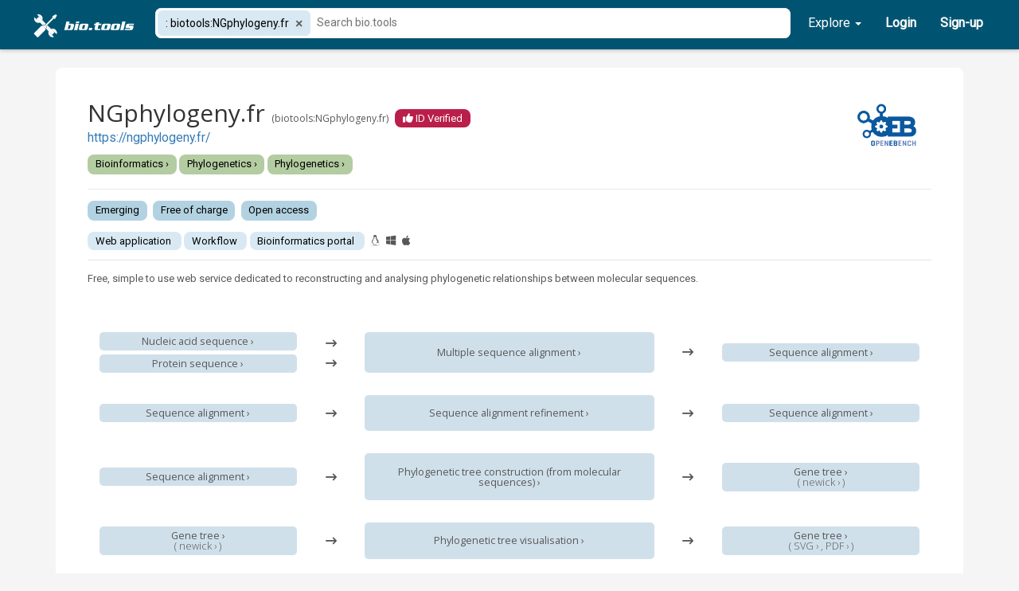

--- FILE ---
content_type: text/html
request_url: https://bio.tools/biotools:NGphylogeny.fr
body_size: 1220
content:
<!DOCTYPE html>
<!--[if lt IE 7]>      <html lang="en" ng-app="elixir_front" class="no-js lt-ie9 lt-ie8 lt-ie7"> <![endif]-->
<!--[if IE 7]>         <html lang="en" ng-app="elixir_front" class="no-js lt-ie9 lt-ie8"> <![endif]-->
<!--[if IE 8]>         <html lang="en" ng-app="elixir_front" class="no-js lt-ie9"> <![endif]-->
<!--[if gt IE 8]><!--> <html lang="en" ng-app="elixir_front" class="no-js"> <!--<![endif]-->
<html lang="en" ng-app="elixir_front">
<head>
	<meta charset="utf-8"/>
	<base href="/"></base>
	<meta http-equiv="X-UA-Compatible" content="IE=edge">
	<meta name="google-site-verification" content="Vk6bfzjuRdI3ej15jMi0_wW1pUoduExCekkrNpO9u2U" />
	<title ng-bind="ngMeta.title"></title>
	<meta name="description" content="{{ngMeta.description}}" />
	<meta property="og:title" content="{{ngMeta['og:title']}}" />
	<meta property="og:description" content="{{ngMeta['og:description']}}" />
	<meta property="og:image" content="https://bio.tools/img/ELIXIR_logo_white_background_small.png" />
    <meta property="datePublished" content="{{ngMeta['datePublished']}}" />
    <meta property="article:published_time" content="{{ngMeta['datePublished']}}" />
    <meta property="dateModified" content="{{ngMeta['dateModified']}}" />
    <meta property="article:modified_time" content="{{ngMeta['dateModified']}}" />
    <meta property="og:updated_time" content="{{ngMeta['dateModified']}}" />
	<meta name="fragment" content="!">
	<meta name="viewport" content="width=device-width, initial-scale=1.0"/>
	<link href='https://fonts.googleapis.com/css?family=Open+Sans:300,400,700' rel='stylesheet' type='text/css'>
	<link href="https://fonts.googleapis.com/css?family=Roboto" rel="stylesheet">
	<link href="/dist/vendor.min.css" rel="stylesheet">
	<link href="/dist/app.min.css" rel="stylesheet">
	<link rel="icon" type="image/png" href="/img/favicon.ico">
	<script defer data-domain="bio.tools" src="https://plausible.galaxyproject.eu/js/script.js"></script>
</head>
<body scroll-spy="" scroll-offset="120">
	<div navigation-bar></div>
	<div details-bar></div>
	<div class="container-fluid" style="margin-top: 20px;">
		<div ng-controller="AlertsController" class="container">
			<uib-alert ng-cloak ng-show="dev_alert" class="alert-panel" type="warning">This is a development version of the registry. There is no guarantee that the data entered here will be preserved in the future. If you want to add new tools please use the stable version avaliable at <a href="http://bio.tools/" target="_blank">bio.tools</a>.</uib-alert>
			<uib-alert ng-cloak ng-repeat="alert in Alert.list" type="{{alert.type}}" close="Alert.remove($index)">{{alert.msg}}</uib-alert>
		</div>
		<div ui-view></div> 
	</div>
	<div page-footer></div>
	<script src="/dist/vendor.min.js"></script>
	<script src="/dist/app.min.js"></script>

	<script type='text/javascript' src='https://d1bxh8uas1mnw7.cloudfront.net/assets/embed.js'></script>
	<script async src="https://badge.dimensions.ai/badge.js" charset="utf-8"></script>
</body>
</html>


--- FILE ---
content_type: text/html
request_url: https://bio.tools/components/navigationBar/navigationBar.html
body_size: 901
content:
<div class="navbar navbar-default navbar-fixed-top" role="navigation" ng-if="$state.current.name != 'root'" ng-controller="NavbarController" ng-cloak>
	<div class="navbar-default-background">
		<div class="navbar-header">
			<button type="button" class="navbar-toggle navbar-toggle-options" ng-click="isCollapsed = !isCollapsed">
				<span class="sr-only">Toggle navigation</span>
				<span class="icon-bar"></span>
				<span class="icon-bar"></span>
				<span class="icon-bar"></span>
			</button>
		</div>
		<div class="navbar-collapse" uib-collapse="!isCollapsed">
			<div class="col-sm-12 col-lg-12" ng-controller="LoginMangerController as loginCtrl">
				<ul class="nav navbar-nav col-sm-12" style="display: flex; flex-wrap: wrap;">
					<li>
						<a href="" ng-click="homeButtonClicked()">
							<img src="img/biotools_white.svg" alt="Responsive image" width="auto" height="80" style="margin-left:-5px; margin-top:-22px; margin-bottom: -3000px; display: flex;" class="biotools-logo">
						</a>
					</li>
					<li class="navbar-button" style="flex-grow: 1;"><div search-bar ng-cloak ng-if="showSearch"></div></li>
					
					<li uib-dropdown class="navbar-button">
						<a href="" uib-dropdown-toggle>Explore <span class="caret"></span></a>
						<ul class="uib-dropdown-menu dropdown-menu-navbar">
							<li ui-sref-active="active"><a ui-sref="search">Tools</a></li>
							<li ui-sref-active="active"><a ui-sref="domains">Domains</a></li>
							<li ui-sref-active="active"><a ui-sref="communities">Communities</a></li>
							<li ui-sref-active="active"><a ui-sref="about">About bio.tools</a></li>
						</ul>
					</li>
					
					<li uib-dropdown ng-if="User.authenticated" class="navbar-button">
						<a href="" uib-dropdown-toggle>Menu <span class="caret"></span></a>
						<ul class="uib-dropdown-menu dropdown-menu-navbar">
							<li ui-sref-active="active"><a ui-sref="register">Add a tool</a></li>
							<li ng-if="User.authenticated" ui-sref-active="active"><a ui-sref="admin-domain">Manage domains</a></li>
						</ul>
					</li>

					<li uib-dropdown ng-if="User.authenticated" class="navbar-button-bold">
						<a href="" uib-dropdown-toggle>{{ User.current.username }} <span ng-show="User.current.requests_count > 0" class="badge label-navbar">  {{User.current.requests_count}}</span><span class="caret"></span></a>
						<ul class="uib-dropdown-menu dropdown-menu-navbar">
							<li><a ui-sref="profile">My profile</a></li>
							<li><a ui-sref="requests">Requests <span ng-show="User.current.requests_count > 0" class="badge label-navbar pull-right">  {{User.current.requests_count}}</span></a></li>
							<li><a href="" ng-click="logoutButtonClick()">Log out {{ User.current.username }}</a></li>
						</ul>
					</li>

					<li ng-if="!User.authenticated" class="navbar-button-bold"><a href="" uib-dropdown-toggle ng-click="loginCtrl.openLoginModal()">Login</a></li>
					<li ng-if="!User.authenticated" class="navbar-button-bold"><a href="" uib-dropdown-toggle ng-click="loginCtrl.openLoginModal()">Sign-up</a></li>

				</ul>
			</div>
		</div>
	</div>
</div>

--- FILE ---
content_type: text/html
request_url: https://bio.tools/components/detailsBar/detailsBar.html
body_size: 239
content:
<div ng-class="{'details-bar-container': showToolbar, 'details-bar-container-empty': !showToolbar}">
	<div ng-if="showToolbar" class="details-bar-default">
		<div class="details-bar-content container">
			<div class="col-sm-12 col-lg-10 col-lg-offset-1" ng-controller="DetailsBarController as ctrl">
				<div class="col-sm-12">
					<span tool-sorter></span>
					<span class="pull-right" display-mode-selector></span>
				</div>
			</div>
		</div>
	</div>
</div>

--- FILE ---
content_type: text/html
request_url: https://bio.tools/components/pageFooter/pageFooter.html
body_size: 601
content:
<div class="col-md-12 page-footer-default">
	<div class="footer-container">
		<div class="row footer-row">
			
			<div class="footer-section">
				<div class="footer-head">
					<h3>Docs</h3>
				</div>
				<div class="footer-links">
					<div>
						<a href="https://biotools.readthedocs.io/en/latest/" target="_blank">bio.tools</a>
					</div>
					
					<div>
						<a href="https://biotools.readthedocs.io/en/latest/quickstart_guide.html" target="_blank">Quickstart Guide</a>
					</div>
					
					<div>
						<a href="https://biotools.readthedocs.io/en/latest/api_usage_guide.html" target="_blank">API Usage Guide</a>
					</div>
					
					<div>
						<a href="https://biotools.readthedocs.io/en/latest/api_reference.html" target="_blank">API Reference</a>
					</div>
					
					<div>
						<a href="https://biotools.readthedocs.io/en/latest/curators_guide.html" target="_blank">Curators Guide</a>
					</div>

					<div>
						<a href="https://biotoolsschema.readthedocs.io/en/latest/" target="_blank">biotoolsSchema</a>
					</div>

					<div>
						<a href="https://edamontologydocs.readthedocs.io/en/latest/" target="_blank">EDAM Ontology</a>
					</div>
				</div>
			</div>
			
			<div class="footer-section">
				<div class="footer-head">
					<h3>Support</h3>
				</div>
				<div class="footer-links">
					<div>
						<a href="mailto:support-bio-tools@sdu.dk">Email Us</a>
					</div>

					<div>
						<a href="https://github.com/bio-tools/biotoolsRegistry/issues" target="_blank">Issues</a>
					</div>

					<div>
						<a href="https://biotools.readthedocs.io/en/latest/what_is_biotools.html#getting-involved-a-quick-start-guide" target="_blank">Getting Involved</a>
					</div>

					<div>
						<a href="https://biotools.readthedocs.io/en/latest/license.html" target="_blank">Licensing</a>
					</div>
					
				</div>
			</div>
						
			<div class="footer-section">
				<div class="footer-head">
					<h3>About</h3>
				</div>
				<div class="footer-links">
					<div>
						<a href="" ng-href="/domains">bio.tools domains</a>
					</div>
					<div>
						<a href="" ng-href="/domains">Communities in bio.tools</a>
					</div>
					<div>
						<a href="" ng-href="/about">About bio.tools</a>
					</div>

					<div>
						<a href="/stats" target="_blank">bio.tools stats</a>
					</div>

					<div>
						<a href="https://biotools.readthedocs.io/en/latest/contributors.html" target="_blank">Contributors</a>
					</div>

				</div>
			</div>
			
			<div class="footer-section">
				<div class="footer-head">
					<h3>GitHub</h3>
				</div>
				<div class="footer-links">
					<div>
						<a href="https://github.com/bio-tools/biotoolsregistry/" target="_blank">bio.tools</a>
					</div>

					<div>
						<a href="https://github.com/bio-tools" target="_blank">bio.tools Organisation</a>
					</div>

					<div>
						<a href="http://github.com/bio-tools/biotoolsschema" target="_blank">biotoolsSchema</a>
					</div>

					<div>
						<a href="http://github.com/edamontology/edamontology/" target="_blank">EDAM Ontology</a>
					</div>
				</div>
			</div>

		</div>
	</div>
</div>

--- FILE ---
content_type: text/html
request_url: https://bio.tools/partials/directives/sorter.html
body_size: 304
content:
<span>
	<span class="details-bar-text">Sort by</span>
	<span ng-repeat="option in ToolSorter.list">
		<button class="btn btn-default details-bar-button-background" ng-class="{active : ToolSorter.sortBy === option}" ng-click="ToolSorter.sortBy = option; sortingChangedByDropdown();">{{ option.text }}</button>
	</span>
	<button type="button" class="btn btn-default details-bar-button-no-background" ng-click="ToolSorter.order = !ToolSorter.order; sortingChangedByDropdown()">
		<span class="glyphicon glyphicon-sort-by-alphabet" aria-hidden="true" ng-show="!ToolSorter.order" ></span>
		<span class="glyphicon glyphicon-sort-by-alphabet-alt" aria-hidden="true" ng-show="ToolSorter.order"></span>
	</button>
</span>

--- FILE ---
content_type: text/html
request_url: https://bio.tools/partials/directives/displaySelector.html
body_size: 204
content:
<span class="details-bar-text">Display as</span>
<span ng-repeat="option in DisplayModeSelector.list">
	<button class="btn btn-default details-bar-button-background" ng-class="{active : DisplayModeSelector.mode === option}" ng-click="DisplayModeSelector.mode = option; modeChanged();">{{ option.text }}</button>
</span>

--- FILE ---
content_type: text/html
request_url: https://bio.tools/components/toolPage/toolPage.html
body_size: 460
content:
<div ui-view>
	<div ng-show="notFound" resource-not-found-dialog></div>
	<div style="text-align:center" ng-if="!software.biotoolsID">
		<div spinner style="margin:40px;"></div>
	</div>
	<div ng-if="software.biotoolsID" class="container">
		<div style="padding-left: 40px; padding-right: 40px; padding-top: 20px; padding-bottom: 60px;" class="default-background">
			<div ng-include="'/components/toolPage/toolPageHeader.html'"></div>
			<div ng-include="'/components/toolPage/toolPageSummary.html'"></div>
			<div ng-include="'/components/toolPage/toolPageOperation.html'"></div>
			<div class="row">
				<!--<div class="col-md-4 col-sm-6" ng-if="software.publication.length > 0" ng-include="'/components/toolPage/toolPagePublications.html'"></div>-->
				<div class="col-md-4 col-sm-6" ng-if="software.credit.length > 0" ng-include="'/components/toolPage/toolPageCredits.html'"></div>
				<div class="col-md-4 col-sm-6" ng-if="software.documentation.length > 0" ng-include="'/components/toolPage/toolPageDocumentation.html'"></div>
				<div class="col-md-4 col-sm-6" ng-if="software.download.length > 0" ng-include="'/components/toolPage/toolPageDownload.html'"></div>
				<div class="col-md-4 col-sm-6" ng-if="software.link.length > 0" ng-include="'/components/toolPage/toolPageLinks.html'"></div>
				<div class="col-md-4 col-sm-6" ng-if="software.contact.length > 0" ng-include="'/components/toolPage/toolPageContact.html'"></div>
			</div>
			<div ng-if="software.publication.length > 0" ng-include="'/components/toolPage/toolPagePublicationDetail.html'"></div>
			<div ng-include="'/components/toolPage/toolPageElixirInfo.html'"></div>
			<div ng-include="'/components/toolPage/toolPageCommunity.html'"></div>
		</div>
		<div ng-include="'/components/toolPage/toolPageControls.html'"></div>
		<div class="default-controls-background"></div>
	</div>
</div>


--- FILE ---
content_type: text/html
request_url: https://bio.tools/components/searchBar/searchBar.html
body_size: 491
content:
<div class="search-bar-container search-bar" style="display: flex;">	
	<tags-input ng-model="Query.current" style="flex-grow: 1; overflow: visible; width: 160px;" placeholder="Search bio.tools" template="components/searchBar/searchTagTemplate.html" on-tag-added="tagAdded($tag); tagsChanged();" on-tag-removed="tagsChanged()" attribute-list="Attribute.description" replace-spaces-with-dashes="false" min-length="1">
		<auto-complete source="loadSuggestions(filter.selected, $query)" max-results-to-show="9" select-first-match="false" debounce-delay="100" min-length="1" attribute-list="Attribute.description" filter="filter" load-on-empty="false" load-on-focus="true" display-property="text"></auto-complete>
	</tags-input>
		<span ng-show="ToolList.count > 0" class="search-bar-right-info-text">{{ToolList.count}} tools</span>
</div>

--- FILE ---
content_type: text/html
request_url: https://bio.tools/components/searchBar/searchTagTemplate.html
body_size: 161
content:
<span>{{$parent.$parent.attributeList[data.filter].label}}: </span><span ng-bind="$getDisplayText()"></span> <a class="remove-button" ng-click="$removeTag()" ng-bind="::$$removeTagSymbol"></a>

--- FILE ---
content_type: text/html
request_url: https://bio.tools/components/toolPage/toolPageSummary.html
body_size: 2161
content:
<!-- Name -->
<div
    ng-class="confidenceClass()"
    class="alert"
    role="alert"
    ng-if="software.confidence_flag && software.confidence_flag != 'tool'"
>
    This entry has been automatically generated from a publication and has been assigned a
    <b>{{software.confidence_flag}}</b> confidence score of describing a valid
    <em>bio.tools</em> entry.
    <br />
    This entry can be edited by anyone with an account. If you are the owner of this tool, please
    request ownership of this tool at the bottom of the page.
    <br />
    Users can update and verify the tool publication and mark the entry as a valid tool for
    bio.tools by changing the confidence score in the 'Labels' tab to tool.
    <br />
    Please verify all the fields before marking the entry as a valid tool (e.g. the description
    field may have additional metadata that needs to be removed).
</div>
<div
    ng-class="confidenceClass()"
    class="alert"
    role="alert"
    ng-if="software.owner == 'pub2tools2024' || software.owner == 'pub2tools2025'"
>
    This entry has been generated from combination of literature mining with
    <a src="https://pub2tools.readthedocs.io/en/latest/">Pub2Tools</a>, LLM-aided scoring and quick
    manual revision, and thus might have inconsistent information. If you are the owner of this
    tool, please request ownership of this tool at the bottom of the page, and feel free to
    complement and correct the annotation. This message will disappear if the ownership of the tool
    changes.
</div>
<h2>
    {{ ::software.name }}
    <span tooltips tooltip-content="Unique tool ID" class="biotools-curie"
        >(biotools:{{software.biotoolsID}})</span
    >
    <span
        ><a
            class="pill-tag-verified"
            tooltips
            tooltip-content="This tool ID has been verified by a curator."
            ng-if="software.validated"
            href="https://biotools.readthedocs.io/en/latest/what_is_biotools.html#bio-tools-tool-identifiers"
            target="_blank"
            ><i class="fa fa-thumbs-up"></i> ID Verified</a
        ></span
    >

    <!--<div data-id="{{ software.biotoolsID | lowercase }}" data-widget-type="widget" data-widget-subtypes="widget" data-widget-tooltip-position="left" data-widget-size="64" class="opeb pull-right" style="width: 64px; height: 64px; margin-right: 10px;"></div>-->

    <div
        data-widget-tooltip-position="left"
        data-widget-size="64"
        class="opeb pull-right"
        style="margin-right: 10px"
    >
        <a
            href=""
            ng-href="https://openebench.bsc.es/tool/{{ software.biotoolsID | lowercase }}"
            target="_blank"
            ><img
                src="img/opeb_logo.gif"
                width="88"
                title="Monitoring and benchmarking information"
                alt="OpenEBench"
        /></a>
    </div>
</h2>
<!-- Homepage -->
<p style="margin-top: -0.5em" ng-show="software.homepage" class="pill-text">
    <a href="{{ ::software.homepage }}" target="_blank" style="font-size: 1.2em"
        >{{ ::software.homepage }}</a
    >
    <span class="pill-tag-error-small" ng-if="software.homepage_status == 1"
        ><i class="fa fa-chain-broken" aria-hidden="true"></i> Temporarily unavailable</span
    >
    <span class="pill-tag-error-small" ng-if="software.homepage_status == 2"
        ><i class="fa fa-chain-broken" aria-hidden="true"></i> Permanently unavailable</span
    >
</p>
<!-- Version list -->
<div ng-if="software.version.length > 0">
    <span class="tool-page-version-text">Available versions</span>
    <div style="display: flex; flex-wrap: wrap">
        <span ng-repeat="version in software.version" style="margin-bottom: 7px">
            <span class="pill-tag-third-background" href="" target="_blank">{{ ::version }}</span>
        </span>
    </div>
</div>
<!-- Topic list -->
<div style="display: flex; flex-wrap: wrap">
    <span
        ng-repeat="topic in software.topic"
        tooltips
        tooltip-content="Topic in the Life Sciences : click to find more tools with this topic."
    >
        <a
            ng-if="topic.term != 'N/A'"
            class="pill-tag-topic"
            href=""
            ng-click="topicNameClicked(topic)"
            target="_blank"
            >{{ ::topic.term }} ›</a
        >
        <a
            ng-if="topic.term == 'N/A'"
            class="pill-tag-orange-background"
            href="{{ ::topic.uri }}"
            target="_blank"
            >{{ ::software.name }} ›</a
        >
    </span>
</div>
<hr class="pill-hr-divider" />
<div style="padding-bottom: 5px">
    <!-- Version tags -->
    <span
        ng-if="software.maturity"
        class="pill-tag-primary-background"
        tooltips
        tooltip-content="Development stage of the tool"
    >
        {{ ::software.maturity }}</span
    >
    <span
        ng-if="software.license"
        class="pill-tag-primary-background"
        tooltips
        tooltip-content="Software or data license"
    >
        <a
            ng-show="shouldLicenseBeALink(software.license)"
            href="https://spdx.org/licenses/{{ ::software.license }}"
            target="_blank"
            >{{ software.license }}</a
        >
        <div ng-show="!shouldLicenseBeALink(software.license)">{{ software.license }}</div>
    </span>
    <span
        ng-if="software.cost"
        class="pill-tag-primary-background"
        tooltips
        tooltip-content="Cost of acquiring the software"
    >
        {{ ::software.cost }}</span
    >
    <span
        ng-if="software.accessibility"
        class="pill-tag-primary-background"
        tooltips
        tooltip-content="Accessibility of tool for use"
    >
        {{ ::software.accessibility }}
    </span>
</div>
<div class="pill-spacing">
    <!-- Tool type list -->
    <span
        ng-if="software.toolType.length > 0"
        ng-repeat="toolType in software.toolType"
        class="pill-tag-secondary-background"
        tooltips
        tooltip-content="Type of tool"
    >
        {{ ::toolType }}
    </span>
    <!-- Language list -->
    <span
        ng-if="software.language.length > 0"
        ng-repeat="language in software.language"
        class="pill-tag-secondary-background"
        tooltips
        tooltip-content="Programming language"
    >
        {{ ::language }}
    </span>
    <span style="color: #575757" ng-if="software.operatingSystem.length > 0">
        <span
            ng-repeat="operatingSystem in software.operatingSystem track by $index"
            style="margin-left: 4px; padding-bottom: -2px"
        >
            <i
                class="fa-brands fa-apple fa-1x"
                ng-show="operatingSystem == 'Mac'"
                tooltips
                tooltip-side="top"
                tooltip-content="Operating system: {{ operatingSystem }}"
            ></i>
            <i
                class="fa-brands fa-linux fa-1x"
                ng-show="operatingSystem == 'Linux'"
                tooltips
                tooltip-side="top"
                tooltip-content="Operating system: {{ operatingSystem }}"
            ></i>
            <i
                class="fa-brands fa-windows fa-1x"
                ng-show="operatingSystem == 'Windows'"
                tooltips
                tooltip-side="top"
                tooltip-content="Operating system: {{ operatingSystem }}"
            ></i>
        </span>
    </span>
</div>
<hr class="pill-hr-divider" />
<div class="pill-spacing">
    <!-- Description -->
    <p ng-show="software.description" class="pill-text">{{ ::software.description }}</p>
</div>
<br />


--- FILE ---
content_type: text/html
request_url: https://bio.tools/components/toolPage/toolPageOperation.html
body_size: 1186
content:
<!-- Divider line -->
<!-- <div class="tool-page-diver-label">
   <span>Function</span>
</div> -->
<!-- DESKTOP -->
<div class="row tool-page-row" ng-repeat="function in software.function">
    <div class="row flex-adaptive">
        <!-- Inputs -->
        <div class="col-sm-4 col-md-4 col-lg-4">
            <div class="row flex-adaptive" ng-class="{'first-element': $first}" ng-repeat="input in function.input"
                 style="margin:0px;">
                <div class="col-sm-10 col-md-10 text-center">
                    <h5 class="function-image-element" style="padding-top:5px; padding-bottom:5px; margin:0px;">
                        <a class="tool-page-grey-text" href="" ng-click="inputNameClicked(input)" tooltip-content="Input data : click to find more tools with this input data."
                           tooltips>{{ input.data.term
                            }} ›</a>
                        <span ng-show="input.format.length > 0" style="font-weight: lighter;">
							<br>(<span ng-repeat="format in input.format" tooltip-content="Input format : click to find more tools with this input format."
                                       tooltip-side="bottom"
                                       tooltips>
							<a class="tool-page-grey-text" href=""
                               ng-click="inputFormatNameClicked(format)">{{ format.term }} ›</a>
							<span ng-show="!$last">, </span></span>)
						</span>
                    </h5>
                    <div ng-show="!$last" style="margin-bottom:5px;"></div>
                </div>
                <div class="col-sm-2 col-md-2 text-center">
                    <div class="row">
                        <i class="fa fa-1x fa-long-arrow-right function-arrow-element hidden-xs"></i>
                    </div>
                </div>
            </div>
        </div>

        <!-- Arrow on mobile -->
        <div ng-show="function.input.length > 0">
            <i class="fa fa-1x visible-xs fa-long-arrow-right function-arrow-element"></i>
        </div>

        <!-- Function -->
        <div class="col-sm-4 col-md-4 col-lg-4 text-center function-image-element"
             style="align-self:stretch;display:flex;justify-content: center;flex-direction: column;text-align: center;">
            <span><i aria-hidden="true" class="fa fa-question-circle" ng-show="function.note"
                     style="font-size: 100%; margin-left: 0.5em;" tooltip-content="{{ ::function.note }}" tooltips></i></span>
            <ul class="list-unstyled" style="margin-bottom:0px;">
                <span class="tool-page-grey-text" ng-if="function.operation.length == null">{{ ::software.name }}</span>
                <li ng-repeat="functionName in function.operation">
                    <h5 style="color: #575757; font-size: 100%;">
                        <a class="tool-page-grey-text" href=""
                           ng-click="functionNameClicked(functionName)" ng-if="functionName.term != 'N/A' && functionName.term != ''"
                           tooltip-content="Tool operation : click to find more tools with this operation."
                           tooltips>{{ ::functionName.term }} ›</a>
                    </h5>
                </li>
            </ul>
            <span ng-if="function.cmd" style="padding-bottom: 8px;">
				<code>
					{{ ::function.cmd }}
				</code>
			</span>
        </div>

        <!-- Outputs -->
        <div class="col-sm-4 col-md-4 col-lg-4 text-center">
            <div class="row flex-adaptive" ng-class="{'first-element': $first}" ng-repeat="output in function.output"
                 style="margin:0px;">
                <div class="col-sm-2 col-md-2">
                    <div class="row">
                        <i class="fa fa-1x fa-long-arrow-right function-arrow-element"></i>
                    </div>
                </div>
                <div class="col-sm-10 col-md-10">
                    <h5 class="function-image-element" style="padding-top:5px;padding-bottom:5px;margin:0px;">
                        <a class="tool-page-grey-text" href="" ng-click="outputNameClicked(output)" tooltip-content="Output data : click to find more tools with this output data."
                           tooltips>{{ output.data.term
                            }} ›</a>
                        <span ng-show="output.format.length > 0" style="font-weight: lighter;">
							<br>(
							<span ng-repeat="format in output.format">
								<a class="tool-page-grey-text" href="" ng-click="outputFormatNameClicked(format)"
                                   tooltip-content="Output format : click to find more tools with this output format."
                                   tooltip-side="bottom"
                                   tooltips>{{ format.term }} ›</a>
								<span ng-show="!$last">, </span>
							</span>)
						</span>
                    </h5>
                    <div ng-show="!$last" style="margin-bottom:5px;"></div>
                </div>
            </div>
        </div>
        <p ng-if="function.comment" style="margin-left: 4px;"></p>
    </div>
</div>
<br>
<br>

--- FILE ---
content_type: text/html
request_url: https://bio.tools/components/toolPage/toolPageElixirInfo.html
body_size: 1142
content:


	
	<div ng-if="software.relation.length > 0">
		<div class="tool-page-diver-label" >
			<span>Relations</span>
		</div>

		<div style="display: flex; flex-wrap: wrap;">
			<span ng-repeat="relation in software.relation track by $index" style="margin-bottom: 7px;">
				<span class="pill-tag-fourth-background">{{relation.type}}: <a target="_blank" ng-href="/{{relation.biotoolsID}}">{{relation.biotoolsID}}</a></span>
			</span>
		</div>

	</div>


	<!-- Divider line -->
	<div class="tool-page-diver-label">
		<span>ELIXIR credits and links</span>
	</div>
<div ng-if="software.elixirPlatform.length > 0" class="elixir-info">
	<!-- Elixir Platform -->
	<span class="tool-page-version-text">ELIXIR platform</span>
	<div style="display: flex; flex-wrap: wrap;">
		<span ng-repeat="platform in software.elixirPlatform track by $index" style="margin-bottom: 7px;">
			<a class="pill-tag-third-background" href="https://www.elixir-europe.org/platforms/{{platform}}" target="_blank">{{ ::platform }}</a>
		</span>
	</div>
</div>
<div ng-if="software.elixirNode.length > 0" class="elixir-info">
	<!-- Elixir Node -->
	<span class="tool-page-version-text">ELIXIR node</span>
	<div style="display: flex; flex-wrap: wrap;">
		<span ng-repeat="node in software.elixirNode track by $index" style="margin-bottom: 7px;">
			<a class="pill-tag-third-background" href="https://www.elixir-europe.org/about-us/who-we-are/nodes/{{node.replace(' ','-')}}" target="_blank">{{ ::node }}</a>
		</span>
	</div>
</div>

<div ng-if="software.elixirCommunity.length > 0" class="elixir-info">
	<!-- Elixir Community -->
	<span class="tool-page-version-text">ELIXIR community</span>
	<div style="display: flex; flex-wrap: wrap;">
		<span ng-repeat="community in software.elixirCommunity track by $index" style="margin-bottom: 7px;">
			<a class="pill-tag-third-background" href="https://elixir-europe.org/communities/{{elixirCommunityIndex[community]}}" target="_blank">{{ ::community }}</a>
		</span>
	</div>
</div>

	<div style="">
		<a href="" ng-href="https://tess.elixir-europe.org" target="_blank"><img src="img/tess_logo.png" width="64" title="ELIXIR's Training Portal" alt="TeSS"></a>
		<span style="margin-bottom: 7px;">
			<a class="" href="https://tess.elixir-europe.org/materials?q={{software.name}}" target="_blank">Training materials ›</a>
		</span>
		<span> | </span>
		<span style="margin-bottom: 7px;">
			<a class="" href="https://tess.elixir-europe.org/events?q={{software.name}}" target="_blank">Training events ›</a>
		</span>
	</div>
	<br>

  <!--elixir badge-->
	<div ng-if="software.elixir_badge > 0 && software.elixir_badge < 8">
		<span class="elixir_badge" ng-if="software.elixir_badge == 1 || software.elixir_badge == 3 || software.elixir_badge == 5 || software.elixir_badge == 7">
			
			<a href="" ng-href="https://www.elixir-europe.org/platforms/data/elixir-deposition-databases" target="_blank"><img src="img/edd.png" width="56" title="ELIXIR Deposition Database" alt="EDD"></a>

			<span>
				<a href="" ng-href="https://www.elixir-europe.org/platforms/data/elixir-deposition-databases" target="_blank">ELIXIR Deposition Database ›</a>
			</span>


			<span ng-if="software.elixir_badge == 3 || software.elixir_badge == 5 || software.elixir_badge == 7"> | </span>
		</span>

		<span class="elixir_badge" ng-if="software.elixir_badge == 4 || software.elixir_badge == 5 || software.elixir_badge == 6 || software.elixir_badge == 7">
			<a href="" ng-href="https://www.elixir-europe.org/platforms/interoperability/rir-selection" target="_blank"> <img src="img/rir.png" width="56" title="Recommended Interoperability Resource" alt="RIR"></a>			

			<span>
				<a href="" ng-href="https://www.elixir-europe.org/platforms/interoperability/rir-selection" target="_blank">Recommended Interoperability Resource ›</a>
			</span>

			<span ng-if="software.elixir_badge == 6 || software.elixir_badge == 7"> | </span>
		</span>

		<span class="elixir_badge" ng-if="software.elixir_badge == 2 || software.elixir_badge == 3 || software.elixir_badge == 6 || software.elixir_badge == 7">

			<a href="" ng-href="https://www.elixir-europe.org/platforms/data/core-data-resources" target="_blank">	 <img src="img/cdr.png" width="56" title="Core Data Resources" alt="CDR"></a>
			<span>
				<a href="" ng-href="https://www.elixir-europe.org/platforms/data/core-data-resources" target="_blank">Core Data Resources ›</a>
			</span>
		</span>
		
	</div>
</div>
<div ng-if="software.collectionID.length > 0">
	<div class="tool-page-diver-label">
		<span tooltips tooltip-content="Tool has been assigned to the following collections">Tool collection(s)</span>
	</div>
	<span> <a ng-if="software.collectionID.length > 0" ng-repeat="collection in software.collectionID" class="pill-tag-collection-background" href="" ng-click = collectionNameClicked(collection)>
		{{ ::collection }}
	</a></span>
</div>



--- FILE ---
content_type: text/html
request_url: https://bio.tools/components/toolPage/toolPageCommunity.html
body_size: 595
content:
<div ng-if="software.community || software.otherID || hasRRID()">
    <div class="tool-page-diver-label" >
        <span>Communities and external partners</span>
    </div>

    <div ng-if="software.community.biolib">
        <a class="biolib_logo"
            ng-href="https://biolib.com/{{software.community.biolib.author_username}}/{{software.community.biolib.app_name}}" 
            target="_blank"><img src="img/biolib_logo.svg" 
            height="40" 
            title="BioLib platform" 
            alt="BioLib">
        </a>
        <a 
            class="biolib_pill" 
            ng-href="https://biolib.com/{{software.community.biolib.author_username}}/{{software.community.biolib.app_name}}"
            target="_blank"
        >
            <span class="biolib_label">Run app</span><span class="biolib_value">{{software.community.biolib.app_name}}&nbsp;&nbsp;<i class="fa fa-external-link"></i></span>
        </a>
        <a 
            class="biolib_pill" 
            ng-href="https://biolib.com/{{software.community.biolib.author_username}}"
            target="_blank"
        >
            <span class="biolib_label">App author</span><span class="biolib_value">{{software.community.biolib.author_name}}&nbsp;&nbsp;<i class="fa fa-external-link"></i></span>
        </a>
    </div>

    <div ng-if="hasRRID()" >
        <a class="biolib_logo"
            ng-href="https://scicrunch.org" 
            target="_blank"><img src="img/scicrunch.png" 
            height="40" 
            title="SciCrunch" 
            alt="SciCrunch">
        </a>

        <a ng-repeat="otherID in software.otherID"
            class="scicrunch_pill" 
            ng-href="{{otherID.type === 'doi' ? 'https://doi.org/' + otherID.value
                    : otherID.type === 'cpe' ? 'https://cpe-link.org/' + otherID.value  
                    : 'https://scicrunch.org/resolver/' + otherID.value}}"
            target="_blank">
         
            <span class="scicrunch_label">
                {{ otherID.type === 'doi' ? 'DOI:' 
                : otherID.type === 'cpe' ? 'CPE:' 
                : 'RRID:' }}
            </span>
            <span class="scicrunch_value">
                {{otherID.value | limitTo:20:5}}&nbsp;&nbsp;<i class="fa fa-external-link"></i>
            </span>
        </a>       
      
    </div>


</div>


--- FILE ---
content_type: text/html
request_url: https://bio.tools/components/toolPage/toolPageControls.html
body_size: 542
content:
<!-- Divider line -->
<div ng-controller="LoginMangerController as loginCtrl" class="pull-right default-controls-container">
	<a ng-if="CheckUserEditingRights.canEdit(software)" ui-sref="tool.edit({id:software.biotoolsID})">
		<button class="btn btn-default default-controls-button">Update this record ›</button>
	</a>
	<a ng-if="!CheckUserEditingRights.canEdit(software)">
		<button ng-if="User.isLoggedIn()" class="btn btn-default default-controls-button" ng-click="requestEditing(software.biotoolsID)">Request editing rights ›</button>
		<button ng-if="!User.isLoggedIn()" class="btn btn-default default-controls-button" ng-click="loginCtrl.openLoginModal()">Request editing rights ›</button>
	</a>
	<a ng-if="!CheckUserEditingRights.isOwner(software)">
		<button ng-if="User.isLoggedIn()" class="btn btn-default default-controls-button" ng-click="requestOwnership(software.biotoolsID)">Request ownership ›</button>
		<button ng-if="!User.isLoggedIn()" class="btn btn-default default-controls-button" ng-click="loginCtrl.openLoginModal()">Request ownership ›</button>
	</a>
	<div style="margin-top: 20px;">
		<div ng-if="ownershipRequestedSuccess == true" uib-alert type="success">Ownership rights have been requested. You can view all your requests <a ui-sref="requests">here</a>.</div>
		<div ng-if="editingRequestedSuccess == true" uib-alert type="success">Editing rights have been requested. You can view all your requests <a ui-sref="requests">here</a>.</div>
		<div ng-if="ownershipRequestedSuccess == false" uib-alert type="danger">Failed to request ownership rights for this tool. Check your internet connection and try again.</div>
		<div ng-if="editingRequestedSuccess == false" uib-alert type="danger">Failed to request editing rights for this tool. Check your internet connection and try again.</div>
	</div>
</div>


--- FILE ---
content_type: text/html
request_url: https://bio.tools/components/toolPage/toolPageCredits.html
body_size: 325
content:
<!-- Divider line -->
<div class="tool-page-diver-label">
	<span>Credits & Support</span>
</div>
<!-- Credit cards :) -->
<div class="row tool-page-row">
	<div ng-repeat="credit in software.credit">
		<div tool-page-credit-callout
		name="credit.name"
		url="credit.url"
		email="credit.email"
		orcidId="credit.orcidid"
		gridId="credit.gridid"
		rorId="credit.rorid"
		fundrefId="credit.fundrefid"
		typeEntity="credit.typeEntity"
		typeRole="credit.typeRole"
		comment="{{credit.note}}"
		color="#87244C"
		toshow = "{{(credit.note != null && credit.note.length > 0).toString()}}"></div>
	</div>
</div>

--- FILE ---
content_type: text/html
request_url: https://bio.tools/components/toolPage/toolPageDocumentation.html
body_size: 288
content:
<!-- Divider line -->
<div class="tool-page-diver-label">
	<span>Documentation</span>
</div>
<!-- Documentation cards -->
<div class="row tool-page-row">
	<div ng-repeat="documentation in software.documentation">
		<div tool-page-new-link-callout 
			url="documentation.url" 
			types="documentation.type "
			note="documentation.note"
			color="#EB7B59" 
			cssclass="documentation-element"
			hovertext="Documentation type"
			toshow = "{{(documentation.note != null && documentation.note.length > 0).toString()}}">
		</div>
	</div>
</div>

--- FILE ---
content_type: text/html
request_url: https://bio.tools/components/toolPage/toolPagePublicationDetail.html
body_size: 408
content:
<!-- Divider line -->
<div class="tool-page-diver-label">
	<span>Publication details</span>
</div>
<div ng-repeat="publication in software.publication">
	<div>
		<div class="row">			 
				<div class="col-lg-2 col-md-2 col-sm-4 col-xs-12" >
					<span class="__dimensions_badge_embed__ pull-left" data-doi="{{publication.doi}}" data-pmid=
					"{{publication.pmid}}" data-legend="hover-right" data-style="small_circle" style="margin: 10px;"></span>
					<span class="bip-embed pull-left" data-doi="{{publication.doi}}"></span>
					<span data-badge-type='donut' class='altmetric-embed pull-left' data-badge-popover='right' data-hide-no-mentions="true" data-doi='{{publication.doi}}' data-pmid='{{ publication.pmid }}' style="margin: 10px;"></span>
				</div>
				<div class="col-lg-10 col-md-10 col-sm-8 col-xs-12">
					<div publication-detail-callout publication="publication"></div>
				</div>
		</div>
		<br>
	</div>
</div>

--- FILE ---
content_type: text/html
request_url: https://bio.tools/components/toolPage/partials/toolPageNewLinkCallout.html
body_size: 325
content:
<div class="bs-callout-sm bs-callout-primary {{cssclass}}"> 
    <div class="tool-page-callout-header" style="color: black;">
        <a target="_blank" ng-href="{{url}}" class="{{cssclass}}">{{url}}</a>
        <span ng-repeat="link in types track by $index" tooltips tooltip-side="top" tooltip-content="{{hovertext}}" class="pill-tag-{{cssclass}}">{{link}}</span>
        <i ng-show="{{toshow}}" class="fa fa-question-circle" aria-hidden="true" style="font-size: 110%; margin-left: 0.5em;" ng-style="{color:color}" tooltips tooltip-side="top" tooltip-content="{{note}}"></i>
    </div>
</div>


--- FILE ---
content_type: text/html
request_url: https://bio.tools/components/toolPage/partials/publicationDetailCallout.html
body_size: 721
content:

<div ng-show="publication" ng-init="metadata=publication.metadata" class="bs-callout-sm bs-callout-primary min-tall" style="border-left-color:#9DA8AA">
	<div tool-page-publication-callout
		pmcid="publication.pmcid" 
		doi="publication.doi" 
		pmid="publication.pmid" 
		types="publication.type"
		color="#9DA8AA"
		note="publication.note">
		</div>
	<div ng-show="metadata">
		<div ng-class="{{expandable_status}}" class="{{expandable_status}}">
			<span ng-show="metadata.title" class="tool-page-callout-header" style="color: black;"><strong>{{::metadata.title}}</strong><br></span>
			<div><span ng-show="metadata.authors.count != 0" ng-repeat="author in metadata.authors" class="tool-page-callout-header" style="color: gray;">{{::author['name']}} </span></div>
			<span ng-show="metadata.journal" class="tool-page-callout-header" style="color: black;"> <em>{{::metadata.journal}}</em></span><span ng-show="metadata.date" class="tool-page-callout-header" style="color: black;">, {{::metadata.date| date:'yyyy'}} </span><br>
			<!-- <span ng-show="metadata.citationCount" class="tool-page-callout-header pull-right" style="color: gray;">Citation count: {{::metadata.citationCount}}<br></span> -->
			<div>
				<object ng-show="publication.doi" height="50" data="https://api.elsevier.com/content/abstract/citation-count?doi={{::publication.doi.replace('doi:','')}}&httpAccept=text/html&apiKey=ddd4165bfdfe4dc9d3fb4b289aa321fe"></object> 
				<object ng-show="publication.pmid && !publication.doi" height="50" data="https://api.elsevier.com/content/abstract/citation-count?pubmed_id={{::publication.pmid}}&httpAccept=text/html&apiKey=ddd4165bfdfe4dc9d3fb4b289aa321fe"></object> 
				<object ng-show="publication.pmcid && !publication.doi" height="50" data="https://api.elsevier.com/content/abstract/citation-count?pubmed_id={{::publication.pmcid}}&httpAccept=text/html&apiKey=ddd4165bfdfe4dc9d3fb4b289aa321fe"></object> 
			</div>
			<span ng-show="metadata.abstract" class="tool-page-callout-text" style="margin-top: 14px;">{{::metadata.abstract}}</span>
		</div>
		<div>
			<span><button type="button" class="btn btn-link" ng-click="toggleStatus()">{{status}}</button></span>
		</div>
	</div>
			
</div>



--- FILE ---
content_type: text/html
request_url: https://bio.tools/components/toolPage/partials/toolPagePublicationCalloutHTML.html
body_size: 652
content:
<div>

<span ng-show="types" tooltips="" tooltip-content="Type of publication : click to read more." class="ng-scope ng-isolate-scope">
	<a ng-repeat="type in types track by $index" class="pill-tag-primary-background" href="" ng-href="https://biotoolsschema.readthedocs.io/en/latest/controlled_vocabularies.html#publication-type" target="_blank">{{ type }}</a>
</span>
<i ng-show="note != null && note.length > 0" class="fa fa-question-circle" aria-hidden="true" style="font-size: 100%; margin-left: 0.5em; color: '#524656';" tooltips tooltip-side="top" tooltip-content="{{note}}"></i>
<br>

<span ng-show="doi">
	DOI: 
	<a href="https://dx.doi.org/{{  doi  }}" target="_blank">{{ doi }}</a>
	<span ng-show=" pmid || pmcid   " style="color: #CCCCCC;"> | </span>
</span>

<span ng-show="pmid">
	PMID: 
	<a href="https://europepmc.org/article/MED/{{ pmid }}" target="_blank">{{ pmid }}</a>
	<span class="pull-right">Cited by 
		<a href=" http://europepmc.org/search?query=CITES%3A{{  pmid  }}_MED" class="fa fa-external-link" style="padding-top: 3px; text-color={{color}}" aria-hidden="true" target="_blank"></a>
	</span>
</span>

<span ng-show="( doi || pmid  ) &&   pmcid  " style="color: #CCCCCC;"> | </span>
<span ng-show="pmcid">
	PMCID: 
	<a href="https://europepmc.org/article/PMC/{{ pmcid.substring(3) }}" target="_blank">{{ pmcid }}</a>
</span>

</div>

--- FILE ---
content_type: text/css
request_url: https://bio.tools/dist/app.min.css
body_size: 13312
content:
.ui-grid-no-row-overlay,.ui-grid-top-panel,.ui-grid-top-panel-background{filter:progid:DXImageTransform.Microsoft.gradient(startColorstr='', endColorstr='', GradientType=0)}.abn-tree-animate-enter,li.abn-tree-row.ng-enter{transition:.2s linear all;position:relative;display:block;opacity:0;max-height:0}.abn-tree-animate-enter.abn-tree-animate-enter-active,li.abn-tree-row.ng-enter-active{opacity:1;max-height:30px}.abn-tree-animate-leave,li.abn-tree-row.ng-leave{transition:.2s linear all;position:relative;display:block;height:30px;max-height:30px;opacity:1}.abn-tree-animate-leave.abn-tree-animate-leave-active,li.abn-tree-row.ng-leave-active{height:0;max-height:0;opacity:0}ul.abn-tree li.abn-tree-row{padding:0;margin:0}ul.abn-tree i.indented{padding:2px}.abn-tree{cursor:pointer}ul.nav.abn-tree .level-1 .indented{position:relative;left:0}ul.nav.abn-tree .level-2 .indented{position:relative;left:20px}ul.nav.abn-tree .level-3 .indented{position:relative;left:40px}ul.nav.abn-tree .level-4 .indented{position:relative;left:60px}ul.nav.abn-tree .level-5 .indented{position:relative;left:80px}ul.nav.abn-tree .level-6 .indented{position:relative;left:100px}ul.nav.nav-list.abn-tree .level-7 .indented{position:relative;left:120px}ul.nav.nav-list.abn-tree .level-8 .indented{position:relative;left:140px}ul.nav.nav-list.abn-tree .level-9 .indented{position:relative;left:160px}tags-input{display:block}tags-input *,tags-input :after,tags-input :before{-moz-box-sizing:border-box;-webkit-box-sizing:border-box;box-sizing:border-box}tags-input .host{position:relative;margin-top:5px;margin-bottom:5px;height:100%}tags-input .host:active{outline:0}tags-input .tags{padding:1px;overflow:hidden;word-wrap:break-word;cursor:text;background-color:#fff;height:100%}tags-input .tags .tag-list{margin:0;padding:0;list-style-type:none}tags-input .tags .tag-item{margin:2px;padding:0 5px;display:inline-block;float:left;font:14px "Helvetica Neue",Helvetica,Arial,sans-serif;line-height:25px}tags-input .tags .tag-item .remove-button{margin:0 0 0 5px;padding:0;border:none;background:0 0;cursor:pointer;vertical-align:middle;font:700 16px Arial,sans-serif;color:#585858}.jstree-read-only .jstree-anchor,a.disabled,tags-input[disabled] .tags,tags-input[disabled] .tags .input,tags-input[disabled] .tags .tag-item .remove-button{cursor:default}tags-input .tags .input.invalid-tag,tags-input .tags .tag-item .remove-button:active{color:red}tags-input .tags .input{border:0;outline:0;margin:2px;padding:0 0 0 5px;float:left;height:26px;font:14px "Helvetica Neue",Helvetica,Arial,sans-serif}tags-input .tags .input::-ms-clear{display:none}tags-input[disabled] .host:focus{outline:0}tags-input[disabled] .tags .tag-item .remove-button:active{color:#585858}tags-input .autocomplete{margin-top:5px;position:absolute;padding:5px 0;z-index:999;width:100%;background-color:#fff;border:1px solid rgba(0,0,0,.2);-webkit-box-shadow:0 5px 10px rgba(0,0,0,.2);-moz-box-shadow:0 5px 10px rgba(0,0,0,.2);box-shadow:0 5px 10px rgba(0,0,0,.2)}tags-input .autocomplete .suggestion-item{padding:5px 10px;cursor:pointer;white-space:nowrap;overflow:hidden;text-overflow:ellipsis;font:16px "Helvetica Neue",Helvetica,Arial,sans-serif;color:#000;background-color:#fff}tags-input{box-shadow:none;border:none;padding:0;min-height:34px}tags-input .host{margin:0}tags-input .tags{-moz-appearance:none;-webkit-appearance:none;border:1px solid #ccc;border-radius:4px;-webkit-box-shadow:inset 0 1px 1px rgba(0,0,0,.075);-moz-box-shadow:inset 0 1px 1px rgba(0,0,0,.075);box-shadow:inset 0 1px 1px rgba(0,0,0,.075);-webkit-transition:border-color ease-in-out .15s,box-shadow ease-in-out .15s;-moz-transition:border-color ease-in-out .15s,box-shadow ease-in-out .15s;transition:border-color ease-in-out .15s,box-shadow ease-in-out .15s}tags-input .tags .tag-item.selected{color:#fff;background:#d9534f;border:1px solid #d43f3a}tags-input .tags .tag-item .remove-button:hover{text-decoration:none}tags-input .tags.focused{outline:0;border:1px solid #66afe9;-webkit-box-shadow:inset 0 1px 1px rgba(0,0,0,.075),0 0 8px rgba(102,175,233,.6);-moz-box-shadow:inset 0 1px 1px rgba(0,0,0,.075),0 0 8px rgba(102,175,233,.6);box-shadow:inset 0 1px 1px rgba(0,0,0,.075),0 0 8px rgba(102,175,233,.6)}tags-input .autocomplete{border-radius:4px}tags-input .autocomplete .suggestion-item.selected,tags-input .autocomplete .suggestion-item.selected em{color:#262626;background-color:#f5f5f5}tags-input .autocomplete .suggestion-item em{font:normal 700 16px "Helvetica Neue",Helvetica,Arial,sans-serif;color:#000;background-color:#fff}.navbar,body{font-family:'Open Sans',sans-serif}tags-input.ng-invalid .tags{border-color:#843534;-webkit-box-shadow:inset 0 1px 1px rgba(0,0,0,.075),0 0 6px #ce8483;-moz-box-shadow:inset 0 1px 1px rgba(0,0,0,.075),0 0 6px #ce8483;box-shadow:inset 0 1px 1px rgba(0,0,0,.075),0 0 6px #ce8483}tags-input[disabled] .tags{background-color:#eee}tags-input[disabled] .tags .tag-item{background:#337ab7;opacity:.65}tags-input[disabled] .tags .input{background-color:#eee}.input-group tags-input{padding:0;display:table-cell}.input-group tags-input:not(:first-child) .tags{border-top-left-radius:0;border-bottom-left-radius:0}.input-group tags-input:not(:last-child) .tags{border-top-right-radius:0;border-bottom-right-radius:0}.input-group-lg tags-input:first-child .tags{border-top-left-radius:6px;border-bottom-left-radius:6px}.input-group-lg tags-input:last-child .tags{border-top-right-radius:6px;border-bottom-right-radius:6px}.input-group-sm tags-input:first-child .tags{border-top-left-radius:3px;border-bottom-left-radius:3px}.input-group-sm tags-input:last-child .tags{border-top-right-radius:3px;border-bottom-right-radius:3px}.input-group-lg tags-input,tags-input.ti-input-lg{min-height:46px}.input-group-lg tags-input .tags,tags-input.ti-input-lg .tags{border-radius:6px}.input-group-lg tags-input .tags .tag-item,tags-input.ti-input-lg .tags .tag-item{height:38px;line-height:37px;font-size:18px;border-radius:6px}.input-group-lg tags-input .tags .tag-item .remove-button,tags-input.ti-input-lg .tags .tag-item .remove-button{font-size:20px}.input-group-lg tags-input .tags .input,tags-input.ti-input-lg .tags .input{height:38px;font-size:18px}.input-group-sm tags-input,tags-input.ti-input-sm{min-height:30px}.input-group-sm tags-input .tags,tags-input.ti-input-sm .tags{border-radius:3px}.input-group-sm tags-input .tags .tag-item,tags-input.ti-input-sm .tags .tag-item{height:22px;line-height:21px;font-size:12px;border-radius:3px}.input-group-sm tags-input .tags .tag-item .remove-button,tags-input.ti-input-sm .tags .tag-item .remove-button{font-size:16px}.input-group-sm tags-input .tags .input,tags-input.ti-input-sm .tags .input{height:22px;font-size:12px}.has-feedback tags-input .tags{padding-right:30px}.has-success tags-input .tags{border-color:#3c763d}.has-success tags-input .tags.focused{border-color:#2b542c;-webkit-box-shadow:inset 0 1px 1px rgba(0,0,0,.075),0 0 6px #67b168;-moz-box-shadow:inset 0 1px 1px rgba(0,0,0,.075),0 0 6px #67b168;box-shadow:inset 0 1px 1px rgba(0,0,0,.075),0 0 6px #67b168}.has-error tags-input .tags{border-color:#a94442}.has-error tags-input .tags.focused{border-color:#843534;-webkit-box-shadow:inset 0 1px 1px rgba(0,0,0,.075),0 0 6px #ce8483;-moz-box-shadow:inset 0 1px 1px rgba(0,0,0,.075),0 0 6px #ce8483;box-shadow:inset 0 1px 1px rgba(0,0,0,.075),0 0 6px #ce8483}.has-warning tags-input .tags{border-color:#8a6d3b}.has-warning tags-input .tags.focused{border-color:#66512c;-webkit-box-shadow:inset 0 1px 1px rgba(0,0,0,.075),0 0 6px #c0a16b;-moz-box-shadow:inset 0 1px 1px rgba(0,0,0,.075),0 0 6px #c0a16b;box-shadow:inset 0 1px 1px rgba(0,0,0,.075),0 0 6px #c0a16b}body,html{background:#F5F5F5;height:100%}body{padding-top:20px;font-weight:300;word-wrap:break-word}.add-data-link,.navbar,label,tab-heading{font-weight:400}#wrap{min-height:100%;height:auto!important;height:100%;margin:0 auto -60px}#footer,#push{height:60px}#footer{background-color:#f5f5f5}#wrap>.container-fluid{padding-top:60px}.credit{margin:20px 0}.no-margin-bottom,.panel-ontology{margin-bottom:0}code{font-size:80%}input:focus{color:#000!important;border-color:rgba(82,168,236,.8)!important;-webkit-box-shadow:inset 0 1px 1px rgba(0,0,0,.075),0 0 8px rgba(82,168,236,.6)!important;-moz-box-shadow:inset 0 1px 1px rgba(0,0,0,.075),0 0 8px rgba(82,168,236,.6)!important;box-shadow:inset 0 1px 1px rgba(0,0,0,.075),0 0 8px rgba(82,168,236,.6)!important}.gridStyle{height:300px}.icon-cog{color:#d4d4d4}.ontology-collapse,.ontology-name{-webkit-user-select:none;-moz-user-select:none;-ms-user-select:none;user-select:none;-khtml-user-select:none;cursor:pointer;cursor:hand}.table_resize_handle,.toolGrid grid,.ui-grid-header-cell{-webkit-user-select:none;-moz-user-select:none;-ms-user-select:none}.ontology-hover:hover,.ontologyselected{background-color:#DDD;border-radius:2px}.uib-typeahead.dropdown-menu{z-index:100001}.modal-body{overflow-y:visible}.uib-typeahead{max-height:200px!important;overflow-y:auto!important;overflow-x:hidden!important;padding-right:20px!important}.innerAttribute .form-horizontal .control-label{float:left;width:160px;padding-top:5px;text-align:right}.innerAttribute .form-horizontal .controls{*display:inline-block;*padding-left:20px;margin-left:180px;*margin-left:0}.form-control-feedback-no-label{top:0!important}.main{padding:20px}@media (min-width:768px){.main{padding-right:40px;padding-left:40px}}.main .page-header{margin-top:0}.navbar{overflow:visible}.btn-flat{padding-bottom:2px;padding-top:2px}.form-horizontal .form-group{margin-right:0;margin-left:0}.form-group{margin-top:15px}.img-holder{height:50px;overflow:visible}a.disabled{pointer-events:none}.panel-main{border:0!important;-webkit-box-shadow:0 0 0 rgba(0,0,0,1);box-shadow:0 0 0 rgba(0,0,0,1)}.table>thead>tr>td,.table>thead>tr>th{border:0}.btn-filter,.btn-ontology{border-bottom-width:0}.btn-filter,.input-ontology{border-bottom-left-radius:0}.btn-filter,.input-ontology,.input-ontology-btn,.panel-inner{border-bottom-right-radius:0}.btn-ontology-closed,.panel-ontology{border-top-width:0}.badge:hover{color:#a94442;background-color:#f2dede;border-color:#ebccd1}.jstree-read-only .jstree-anchor{pointer-events:none}.form-horizontal .has-feedback .form-control-feedback{top:0;right:0}.vcenter{display:inline-block;vertical-align:middle;float:none}.table_resize_handle{background-color:#ddd;z-index:1000;width:3px;position:absolute;top:0;right:-2px;height:100%;cursor:col-resize;-webkit-touch-callout:none;-khtml-user-select:none;user-select:none}dir,menu,ul{-webkit-padding-start:30px}.attribute-info-panel{margin-top:40px}.resource-panel{font-size:85%;background-color:#fbfbfb}.panel-inner,.panel-modal,.panel-ontology{background-color:#f3f3f3}.remove-icon{position:absolute;top:8px;right:8px}.remove-icon-button{font-size:120%}.highlight-icon:hover{text-shadow:0 0 4px #222;cursor:pointer}.panel-inner{border-top-right-radius:0;margin-right:-16px}.panel-ontology{border-top-right-radius:0;border-top-left-radius:0;margin-right:1px}.input-filter{width:auto}.btn-ontology{border-left-width:0;border-right-width:0;border-radius:0;border-color:#ddd}.btn-filter-closed{border-bottom-width:1px;border-bottom-left-radius:3px;border-bottom-right-radius:3px}.nav-pills>li>a{border-radius:0}.nav-pills>li:last-child>a{border-bottom-left-radius:4px;border-bottom-right-radius:4px}.input-group>.input-group-btn:last-child>.select-btn-group{-webkit-appearance:none;-moz-appearance:none;border-top-right-radius:10px;border-bottom-right-radius:10px}.input-group>.input-group-btn:first-child>.select-btn-group{-webkit-appearance:none;-moz-appearance:none;border-top-left-radius:10px;border-bottom-left-radius:10px}tab-heading{margin-bottom:20px}.label-primary-orange{background-color:#F07603}.label-primary-red{background-color:#ff0040}.row-eq-height{display:-webkit-box;display:-webkit-flex;display:-ms-flexbox;display:flex}.flex-vertical{display:-ms-flexbox;display:-webkit-flex;display:flex;-ms-flex-align:center;-webkit-align-items:center;-webkit-box-align:center;align-items:center}.btn-slim{border-top:0;border-bottom:0;padding-top:0;padding-bottom:0}.select-btn-group{-webkit-appearance:none;-moz-appearance:none;background-position:right 50%;background-repeat:no-repeat;background-image:url([data-uri]);padding:.5em 1.5em .5em .5em}.inside-full-height{height:100%;margin-top:0;margin-bottom:0}.icon-spacing{margin-bottom:10px}.panel-link{color:#333;background-color:#f5f5f5;border-color:#ddd}.no-side-padding{padding-left:0;padding-right:0}.or-label{margin:0 0 3px}ul.abn-tree li.abn-tree-row a{padding:0 10px!important}.highlightedTerm{border-style:solid;border-width:1px;border-color:#FFD699;background-color:#ffedd1;border-radius:2px}.pagination-top{margin:0}._720kb-tooltip{pointer-events:none}.ng-cloak,.x-ng-cloak,[data-ng-cloak],[ng-cloak],[ng\:cloak],[x-ng-cloak]{display:none!important}tags-input input:focus{color:inherit!important;border-color:inherit!important;-webkit-box-shadow:inset 0 1px 1px rgba(0,0,0,0),0 0 8px #fff!important;-moz-box-shadow:inset 0 1px 1px rgba(0,0,0,0),0 0 8px #fff!important;box-shadow:inset 0 1px 1px rgba(0,0,0,0),0 0 8px #fff!important}tags-input .autocomplete .filter-list{margin:0;padding:0;list-style-type:none}.filter-item{font-size:14px}tags-input .autocomplete .filter-list .filter-item{margin:2px;padding:0 5px;display:inline-block;cursor:pointer;cursor:hand}tags-input .autocomplete .suggestion-list{margin:0;padding:0;list-style-type:none;max-height:280px;overflow-y:auto;position:relative}tags-input .autocomplete .filter-list>.selected{text-decoration:underline}.hr-slim{margin-top:5px!important;margin-bottom:0!important}.tool-edit-tab-error{color:#963133;text-decoration:underline}.add-data-link{font-size:12.6px}.tool-edit-tab-error::before{content:"⚠ "}@media (min-width:768px) and (max-width:991px){.container{width:735px}}@media (min-width:992px) and (max-width:1199px){.container{width:970px}}@media (min-width:1200px){.container{max-width:1200px}}@media (max-width:768px){.or-label-xs{margin-top:8px!important}.align-xs{text-align:left!important}.pull-left-xs{float:left!important}.container{padding:0;margin:0}body{padding-left:2px;padding-right:2px}.navbar-fixed-bottom,.navbar-fixed-top,.navbar-static-top{margin-left:0;margin-right:0;margin-bottom:0}}.navbar-xs{min-height:28px;height:28px}.navbar-xs .navbar-brand{padding:0 12px;font-size:16px;line-height:28px}.navbar-xs .navbar-nav>li>a{padding-top:0;padding-bottom:0;line-height:28px}[ui-view].ng-enter{-webkit-transition:opacity .5s ease-out;-moz-transition:opacity .5s ease-out;-o-transition:opacity .5s ease-out;transition:opacity .5s ease-out;opacity:0}[ui-view].ng-enter-active{opacity:1}[ui-view].ng-leave,[ui-view].ng-leave-active{opacity:0}.fakecode{font-size:80%;font-family:Menlo,Monaco,Consolas,"Courier New",monospace;border:1px solid #ccc;border-radius:4px}summary{cursor:pointer;display:list-item}details{display:block}.suggested{text-decoration:underline}.bs-callout{padding:40px;border:1px solid #eee;border-left-width:4px;border-radius:4px}.bs-callout-sm{border:1px solid #eee;border-left-width:4px;border-radius:4px;margin-right:5px;margin-left:5px;margin-bottom:4px;padding:7px 15px}.bs-callout-md,.bs-callout-outline-md{margin-right:5px;margin-left:5px;margin-bottom:4px;padding:14px 14px 14px 20px}.bs-callout-md{border:1px solid #eee;border-left-width:4px;border-radius:4px}.bs-callout-outline-md{border:1px solid #eee;border-left-width:1px;border-radius:4px}.bs-callout:empty{padding:20px;margin:0;border:none}.bs-callout h4{margin-top:0;margin-bottom:5px}.bs-callout p:last-child{margin-bottom:0}.bs-callout code{border-radius:3px}.bs-callout+.bs-callout{margin-top:-5px}.bs-callout-primary{border-left-color:#428bca}.bs-callout-primary h4{color:#428bca}.bs-callout-success{border-left-color:#5cb85c}.bs-callout-success h4{color:#5cb85c}.bs-callout-danger{border-left-color:#d9534f}.bs-callout-danger h4{color:#d9534f}.bs-callout-warning{border-left-color:#f0ad4e}.bs-callout-warning h4{color:#f0ad4e}.bs-callout-info{border-left-color:#5bc0de}.bs-callout-info h4{color:#5bc0de}.bs-callout-default{border-left-color:#ED7520}.bs-callout-default h4{color:#ED7520}.edit-permission-user-table-vertical-space{margin-top:20px}.edit-subdomain-toggle-button.visited{background-color:#F07603;box-shadow:none;color:#fff;border-color:#ccc;border-width:0}.edit-subdomain-toggle-button-first{border-width:1px 0 1px 1px}.edit-subdomain-toggle-button-last{border-width:1px 1px 1px 0}.edit-subdomain-toggle-button-middle{border-width:1px 0}.edit-subdomain .pagination>li>a,.edit-subdomain .pagination>li>span{border:1px solid #ccc;color:#000}.edit-subdomain .pagination>li.active>a{background:#F07603;color:#fff}.edit-subdomain .pagination{margin:0!important}.domain-data-error{color:#d9534f}.domain-list-element{margin-bottom:3.5rem;width:100%}.collection-tools-link{position:absolute;top:4rem;left:.5rem;width:100%}@media (min-width:1100px){.domain-list-element{margin-bottom:10px;max-width:40%}.collection-tools-link{left:102%;top:.6rem}}.edit-domain-text{float:right;padding-right:10px;padding-top:1rem;font-size:1.2em}.toolGrid{width:auto;margin-bottom:20px}.toolGrid grid{user-select:none;-o-user-select:none}.ui-grid-cell-contents stylized_link :link:after{content:" ›"}.community-name::before,.domain-head::before,.ui-grid-icon-cancel:before{content:''}.ui-grid-cell-contents *{font-size:13px}.ui-grid-cell-link li{margin-bottom:-10px}.ui-grid-viewport .ui-grid-cell-contents{word-wrap:normal;white-space:normal!important}.ui-grid-read-more-button{position:absolute;text-align:right;margin-top:110px;z-index:1}.tooltip.grid-tooltip .tooltip-inner{color:#3a3939;background-color:#fff;box-shadow:0 6px 12px rgba(0,0,0,.175);border-style:solid;border-width:1px;border-color:#d7d7d7}.tooltip.grid-tooltip.right .tooltip-arrow{border-right-color:#b2b2b2}#ui-grid-twbs #ui-grid-twbs .btn-group-vertical>.btn-group:after,#ui-grid-twbs #ui-grid-twbs .btn-group-vertical>.btn-group:before,#ui-grid-twbs #ui-grid-twbs .btn-toolbar:after,#ui-grid-twbs #ui-grid-twbs .btn-toolbar:before,#ui-grid-twbs #ui-grid-twbs .form-horizontal .form-group:after,#ui-grid-twbs #ui-grid-twbs .form-horizontal .form-group:before{content:" ";display:table}#ui-grid-twbs #ui-grid-twbs .btn-group-vertical>.btn-group:after,#ui-grid-twbs #ui-grid-twbs .btn-toolbar:after,#ui-grid-twbs #ui-grid-twbs .form-horizontal .form-group:after{clear:both}.ui-grid{border:1px solid #ddd;box-sizing:content-box;-webkit-border-radius:0;-moz-border-radius:0;border-radius:4px;-webkit-transform:translateZ(0);-moz-transform:translateZ(0);-o-transform:translateZ(0);-ms-transform:translateZ(0);transform:translateZ(0)}.ui-grid-vertical-bar{position:absolute;right:0;width:0}.ui-grid-cell:not(:last-child) .ui-grid-vertical-bar,.ui-grid-header-cell:not(:last-child) .ui-grid-vertical-bar{width:1px}.ui-grid-scrollbar-placeholder{background-color:transparent}.ui-grid-header-cell:not(:last-child) .ui-grid-vertical-bar{background-color:#ddd}.ui-grid-cell:not(:last-child) .ui-grid-vertical-bar{background-color:#ddd}.ui-grid-header-cell:last-child .ui-grid-vertical-bar{right:-1px;width:1px;background-color:#ddd}.ui-grid-clearfix:after,.ui-grid-clearfix:before{content:"";display:table}.ui-grid-clearfix:after{clear:both}.ui-grid-invisible{visibility:hidden}.ui-grid-contents-wrapper{position:relative;height:100%;width:100%}.ui-grid-sr-only{position:absolute;width:1px;height:1px;margin:-1px;padding:0;overflow:hidden;clip:rect(0,0,0,0);border:0}.ui-grid-footer-panel,.ui-grid-top-panel{font-weight:700;-webkit-border-top-right-radius:-1px}.ui-grid-top-panel-background{background:#f8f8f8;background:-webkit-gradient(linear,left bottom,left top,color-stop(0,),color-stop(1,));background:-ms-linear-gradient(bottom,,);background:-moz-linear-gradient(center bottom,0,100%);background:-o-linear-gradient(,)}.ui-grid-header{border-bottom:1px solid #ddd;box-sizing:border-box}.ui-grid-top-panel{position:relative;overflow:hidden;background:#f8f8f8;background:-webkit-gradient(linear,left bottom,left top,color-stop(0,),color-stop(1,));background:-ms-linear-gradient(bottom,,);background:-moz-linear-gradient(center bottom,0,100%);background:-o-linear-gradient(,);-webkit-border-bottom-right-radius:0;-webkit-border-bottom-left-radius:0;-webkit-border-top-left-radius:-1px;-moz-border-radius-topright:-1px;-moz-border-radius-bottomright:0;-moz-border-radius-bottomleft:0;-moz-border-radius-topleft:-1px;-moz-background-clip:padding-box;-webkit-background-clip:padding-box;background-clip:padding-box;border-radius:-1px -1px 0 0}.ui-grid-header-viewport{overflow:hidden}.ui-grid-header-canvas:after,.ui-grid-header-canvas:before{content:"";display:table;line-height:0}.ui-grid-header-canvas:after{clear:both}.ui-grid-header-cell-wrapper{position:relative;display:table;box-sizing:border-box;height:100%}.ui-grid-header-cell-row{display:table-row;position:relative}.ui-grid-header-cell{position:relative;box-sizing:border-box;background-color:inherit;border-right:1px solid;border-color:#ddd;display:table-cell;user-select:none;width:0}.ui-grid-header-cell:last-child{border-right:0}.ui-grid-header-cell .sortable{cursor:pointer}.ui-grid-header-cell .ui-grid-sort-priority-number{margin-left:-8px}.ui-grid-header .ui-grid-vertical-bar{top:0;bottom:0}.ui-grid-column-menu-button{position:absolute;right:1px;top:0}.ui-grid-icon-menu:before{content:'\c363'}.ui-grid-icon-ok:before{content:'\c362'}.ui-grid-column-menu-button .ui-grid-icon-angle-down{vertical-align:sub}.ui-grid-column-menu-button-last-col{margin-right:25px}.ui-grid-column-menu{position:absolute}.ui-grid-column-menu .ui-grid-menu .ui-grid-menu-mid.ng-hide-add,.ui-grid-column-menu .ui-grid-menu .ui-grid-menu-mid.ng-hide-remove{-webkit-transition:none!important;-moz-transition:none!important;-o-transition:none!important;transition:none!important;display:block!important}.ui-grid-column-menu .ui-grid-menu .ui-grid-menu-mid.ng-hide-add,.ui-grid-column-menu .ui-grid-menu .ui-grid-menu-mid.ng-hide-add.ng-hide-add-active,.ui-grid-column-menu .ui-grid-menu .ui-grid-menu-mid.ng-hide-remove,.ui-grid-column-menu .ui-grid-menu .ui-grid-menu-mid.ng-hide-remove.ng-hide-remove-active{-webkit-transform:none!important;-moz-transform:none!important;-o-transform:none!important;-ms-transform:none!important;transform:none!important}.ui-grid-menu-button .ui-grid-menu .ui-grid-menu-mid.ng-hide-add,.ui-grid-menu-button .ui-grid-menu .ui-grid-menu-mid.ng-hide-remove{-webkit-transition:none!important;-moz-transition:none!important;-o-transition:none!important;transition:none!important;display:block!important}.ui-grid-menu-button .ui-grid-menu .ui-grid-menu-mid.ng-hide-add,.ui-grid-menu-button .ui-grid-menu .ui-grid-menu-mid.ng-hide-add.ng-hide-add-active,.ui-grid-menu-button .ui-grid-menu .ui-grid-menu-mid.ng-hide-remove,.ui-grid-menu-button .ui-grid-menu .ui-grid-menu-mid.ng-hide-remove.ng-hide-remove-active{-webkit-transform:none!important;-moz-transform:none!important;-o-transform:none!important;-ms-transform:none!important;transform:none!important}.ui-grid-filter-container{padding:4px 10px;position:relative}.ui-grid-filter-container .ui-grid-filter-button{position:absolute;top:0;bottom:0;right:0}.ui-grid-filter-container .ui-grid-filter-button [class^="fa fa-google-plus-official"]{position:absolute;top:50%;line-height:32px;margin-top:-16px;right:10px;opacity:.66}.ui-grid-filter-container .ui-grid-filter-button [class^="fa fa-google-plus-official"]:hover{opacity:1}.ui-grid-filter-container .ui-grid-filter-button-select{position:absolute;top:0;bottom:0;right:0}.ui-grid-filter-container .ui-grid-filter-button-select [class^="fa fa-google-plus-official"]{position:absolute;top:50%;line-height:32px;margin-top:-16px;right:0;opacity:.66}.ui-grid-filter-container .ui-grid-filter-button-select [class^="fa fa-google-plus-official"]:hover{opacity:1}select.ui-grid-filter-select{padding:0;margin:0;width:90%;border:1px solid #ddd;-webkit-border-top-right-radius:0;-webkit-border-bottom-right-radius:0;-webkit-border-bottom-left-radius:0;-webkit-border-top-left-radius:0;-moz-border-radius-topright:0;-moz-border-radius-bottomright:0;-moz-border-radius-bottomleft:0;-moz-border-radius-topleft:0;-moz-background-clip:padding-box;-webkit-background-clip:padding-box;background-clip:padding-box;border-radius:0}select.ui-grid-filter-select:hover{border:1px solid #ddd}.ui-grid-no-row-overlay,.ui-grid-render-container{-webkit-border-top-right-radius:0;-webkit-border-bottom-left-radius:0;-webkit-border-top-left-radius:0;-moz-border-radius-topright:0;-moz-border-radius-bottomright:0;-moz-border-radius-bottomleft:0;-moz-border-radius-topleft:0;-webkit-border-bottom-right-radius:0}.ui-grid-filter-cancel-button-hidden select.ui-grid-filter-select{width:100%}.ui-grid-render-container{positon:inherit;position:inherit;-moz-background-clip:padding-box;-webkit-background-clip:padding-box;background-clip:padding-box;border-radius:0}.ui-grid-render-container:focus{outline:0}.ui-grid-viewport{min-height:20px;position:relative;overflow-y:scroll;-webkit-overflow-scrolling:touch}.ui-grid-viewport:focus{outline:0!important}.ui-grid-canvas{position:relative;padding-top:1px}.ui-grid-row:nth-child(odd) .ui-grid-cell{background-color:#fff}.ui-grid-row:nth-child(even) .ui-grid-cell{background-color:#f8f8f8}.ui-grid-row:last-child .ui-grid-cell{border-bottom-color:#ddd;border-bottom-style:solid}.ui-grid-no-row-overlay{position:absolute;top:0;bottom:0;left:0;right:0;margin:10%;background:#f8f8f8;background:-webkit-gradient(linear,left bottom,left top,color-stop(0,),color-stop(1,));background:-ms-linear-gradient(bottom,,);background:-moz-linear-gradient(center bottom,0,100%);background:-o-linear-gradient(,);-moz-background-clip:padding-box;-webkit-background-clip:padding-box;background-clip:padding-box;border:1px solid #ddd;font-size:2em;text-align:center;border-radius:0}.ui-grid-cell,.ui-grid-footer-cell{overflow:hidden;border-right:1px solid;box-sizing:border-box}.ui-grid-no-row-overlay>*{position:absolute;display:table;margin:auto 0;width:100%;top:0;bottom:0;left:0;right:0;opacity:.66}.ui-grid-cell{float:left;background-color:inherit;border-color:#ddd}.ui-grid-cell:last-child{border-right:0}.ui-grid-cell-contents{padding:5px;-moz-box-sizing:border-box;-webkit-box-sizing:border-box;box-sizing:border-box;white-space:nowrap;-ms-text-overflow:ellipsis;-o-text-overflow:ellipsis;text-overflow:ellipsis;overflow:hidden;height:100%}.ui-grid-cell-contents-hidden{visibility:hidden;width:0;height:0;display:none}.ui-grid-row .ui-grid-cell.ui-grid-row-header-cell{background-color:#f0f0ee;border-bottom:solid 1px #ddd}.ui-grid-footer-panel,.ui-grid-footer-panel-background{background:#f8f8f8;filter:progid:DXImageTransform.Microsoft.gradient(startColorstr='', endColorstr='', GradientType=0)}.ui-grid-footer-panel-background{background:-webkit-gradient(linear,left bottom,left top,color-stop(0,),color-stop(1,));background:-ms-linear-gradient(bottom,,);background:-moz-linear-gradient(center bottom,0,100%);background:-o-linear-gradient(,)}.ui-grid-footer-panel{position:relative;border-bottom:1px solid #ddd;border-top:1px solid #ddd;overflow:hidden;background:-webkit-gradient(linear,left bottom,left top,color-stop(0,),color-stop(1,));background:-ms-linear-gradient(bottom,,);background:-moz-linear-gradient(center bottom,0,100%);background:-o-linear-gradient(,);-webkit-border-bottom-right-radius:0;-webkit-border-bottom-left-radius:0;-webkit-border-top-left-radius:-1px;-moz-border-radius-topright:-1px;-moz-border-radius-bottomright:0;-moz-border-radius-bottomleft:0;-moz-border-radius-topleft:-1px;-moz-background-clip:padding-box;-webkit-background-clip:padding-box;background-clip:padding-box;border-radius:-1px -1px 0 0}.ui-grid-grid-footer{float:left;width:100%}.ui-grid-footer-viewport{overflow:hidden}.ui-grid-footer-canvas{position:relative}.ui-grid-footer-canvas:after,.ui-grid-footer-canvas:before{content:"";display:table;line-height:0}.ui-grid-footer-canvas:after{clear:both}.ui-grid-footer-cell-wrapper{position:relative;display:table;box-sizing:border-box;height:100%}.ui-grid-footer-cell-row{display:table-row}.ui-grid-footer-cell{background-color:inherit;border-color:#ddd;display:table-cell}.ui-grid-footer-cell:last-child{border-right:0}input[type=text].ui-grid-filter-input{padding:0;margin:0;width:100%;border:1px solid #ddd;-webkit-border-top-right-radius:0;-webkit-border-bottom-right-radius:0;-webkit-border-bottom-left-radius:0;-webkit-border-top-left-radius:0;-moz-border-radius-topright:0;-moz-border-radius-bottomright:0;-moz-border-radius-bottomleft:0;-moz-border-radius-topleft:0;-moz-background-clip:padding-box;-webkit-background-clip:padding-box;background-clip:padding-box;border-radius:0}input[type=text].ui-grid-filter-input:hover{border:1px solid #ddd}.ui-grid-menu-button{z-index:2;position:absolute;right:0;top:0;background:#f8f8f8;border-width:1px;border-style:none none solid solid;cursor:pointer;height:31px;width:31px;font-weight:400}.ui-grid-menu-button .ui-grid-icon-container{margin-top:4px;margin-left:6px}.ui-grid-menu-button .ui-grid-menu{right:0}.ui-grid-menu-button .ui-grid-menu .ui-grid-menu-mid{overflow:scroll;border:1px solid #ddd}.ui-grid-menu{z-index:2;position:absolute;padding:0 10px 20px;cursor:pointer;box-sizing:border-box}.ui-grid-menu .ui-grid-menu-inner{background:#f8f8f8;border:1px solid #ddd;position:relative;white-space:nowrap;-webkit-border-radius:0;-moz-border-radius:0;border-radius:0;-webkit-box-shadow:0 10px 20px rgba(0,0,0,.2),inset 0 12px 12px -14px rgba(0,0,0,.2);-moz-box-shadow:0 10px 20px rgba(0,0,0,.2),inset 0 12px 12px -14px rgba(0,0,0,.2);box-shadow:0 10px 20px rgba(0,0,0,.2),inset 0 12px 12px -14px rgba(0,0,0,.2)}.ui-grid-menu .ui-grid-menu-inner .ui-grid-menu-close-button{position:absolute;right:0;top:0;display:inline-block;margin-bottom:0;font-weight:400;text-align:center;vertical-align:middle;touch-action:manipulation;cursor:pointer;background-image:none;border:1px solid transparent;white-space:nowrap;-webkit-user-select:none;-moz-user-select:none;-ms-user-select:none;user-select:none;padding:1px;font-size:10px;line-height:1;border-radius:2px;color:transparent;background-color:transparent}.ui-grid-menu .ui-grid-menu-inner .ui-grid-menu-close-button.active.focus,.ui-grid-menu .ui-grid-menu-inner .ui-grid-menu-close-button.active:focus,.ui-grid-menu .ui-grid-menu-inner .ui-grid-menu-close-button.focus,.ui-grid-menu .ui-grid-menu-inner .ui-grid-menu-close-button:active.focus,.ui-grid-menu .ui-grid-menu-inner .ui-grid-menu-close-button:active:focus,.ui-grid-menu .ui-grid-menu-inner .ui-grid-menu-close-button:focus{outline:dotted thin;outline:-webkit-focus-ring-color auto 5px;outline-offset:-2px}.ui-grid-menu .ui-grid-menu-inner .ui-grid-menu-close-button.focus,.ui-grid-menu .ui-grid-menu-inner .ui-grid-menu-close-button:focus,.ui-grid-menu .ui-grid-menu-inner .ui-grid-menu-close-button:hover{text-decoration:none}.ui-grid-menu .ui-grid-menu-inner .ui-grid-menu-close-button.active,.ui-grid-menu .ui-grid-menu-inner .ui-grid-menu-close-button:active{outline:0;-webkit-box-shadow:inset 0 3px 5px rgba(0,0,0,.125);box-shadow:inset 0 3px 5px rgba(0,0,0,.125)}.ui-grid-menu .ui-grid-menu-inner .ui-grid-menu-close-button.disabled,.ui-grid-menu .ui-grid-menu-inner .ui-grid-menu-close-button[disabled],fieldset[disabled] .ui-grid-menu .ui-grid-menu-inner .ui-grid-menu-close-button{cursor:not-allowed;opacity:.65;filter:alpha(opacity=65);-webkit-box-shadow:none;box-shadow:none}a.ui-grid-menu .ui-grid-menu-inner .ui-grid-menu-close-button.disabled,fieldset[disabled] a.ui-grid-menu .ui-grid-menu-inner .ui-grid-menu-close-button{pointer-events:none}.open>.dropdown-toggle.ui-grid-menu .ui-grid-menu-inner .ui-grid-menu-close-button,.open>.dropdown-toggle.ui-grid-menu .ui-grid-menu-inner .ui-grid-menu-close-button.focus,.open>.dropdown-toggle.ui-grid-menu .ui-grid-menu-inner .ui-grid-menu-close-button:focus,.open>.dropdown-toggle.ui-grid-menu .ui-grid-menu-inner .ui-grid-menu-close-button:hover,.ui-grid-menu .ui-grid-menu-inner .ui-grid-menu-close-button.active,.ui-grid-menu .ui-grid-menu-inner .ui-grid-menu-close-button.active.focus,.ui-grid-menu .ui-grid-menu-inner .ui-grid-menu-close-button.active:focus,.ui-grid-menu .ui-grid-menu-inner .ui-grid-menu-close-button.active:hover,.ui-grid-menu .ui-grid-menu-inner .ui-grid-menu-close-button.focus,.ui-grid-menu .ui-grid-menu-inner .ui-grid-menu-close-button:active,.ui-grid-menu .ui-grid-menu-inner .ui-grid-menu-close-button:active.focus,.ui-grid-menu .ui-grid-menu-inner .ui-grid-menu-close-button:active:focus,.ui-grid-menu .ui-grid-menu-inner .ui-grid-menu-close-button:active:hover,.ui-grid-menu .ui-grid-menu-inner .ui-grid-menu-close-button:focus,.ui-grid-menu .ui-grid-menu-inner .ui-grid-menu-close-button:hover{color:transparent;background-color:rgba(0,0,0,0);border-color:rgba(0,0,0,0)}.open>.dropdown-toggle.ui-grid-menu .ui-grid-menu-inner .ui-grid-menu-close-button,.ui-grid-menu .ui-grid-menu-inner .ui-grid-menu-close-button.active,.ui-grid-menu .ui-grid-menu-inner .ui-grid-menu-close-button:active{background-image:none}.ui-grid-menu .ui-grid-menu-inner .ui-grid-menu-close-button.disabled.focus,.ui-grid-menu .ui-grid-menu-inner .ui-grid-menu-close-button.disabled:focus,.ui-grid-menu .ui-grid-menu-inner .ui-grid-menu-close-button.disabled:hover,.ui-grid-menu .ui-grid-menu-inner .ui-grid-menu-close-button[disabled].focus,.ui-grid-menu .ui-grid-menu-inner .ui-grid-menu-close-button[disabled]:focus,.ui-grid-menu .ui-grid-menu-inner .ui-grid-menu-close-button[disabled]:hover,fieldset[disabled] .ui-grid-menu .ui-grid-menu-inner .ui-grid-menu-close-button.focus,fieldset[disabled] .ui-grid-menu .ui-grid-menu-inner .ui-grid-menu-close-button:focus,fieldset[disabled] .ui-grid-menu .ui-grid-menu-inner .ui-grid-menu-close-button:hover{background-color:transparent;border-color:transparent}.ui-grid-menu .ui-grid-menu-inner .ui-grid-menu-close-button .badge{color:transparent;background-color:transparent}.ui-grid-menu .ui-grid-menu-inner .ui-grid-menu-close-button>i{opacity:.75;color:#000}.ui-grid-menu .ui-grid-menu-inner ul{margin:0;padding:0;list-style-type:none}.ui-grid-menu .ui-grid-menu-inner ul li{padding:0}.ui-grid-menu .ui-grid-menu-inner ul li button{min-width:100%;padding:8px;text-align:left;background:0 0;border:none}.ui-grid-menu .ui-grid-menu-inner ul li button:focus,.ui-grid-menu .ui-grid-menu-inner ul li button:hover{-webkit-box-shadow:inset 0 0 14px rgba(0,0,0,.2);-moz-box-shadow:inset 0 0 14px rgba(0,0,0,.2);box-shadow:inset 0 0 14px rgba(0,0,0,.2)}.ui-grid-menu .ui-grid-menu-inner ul li button.ui-grid-menu-item-active{-webkit-box-shadow:inset 0 0 14px rgba(0,0,0,.2);-moz-box-shadow:inset 0 0 14px rgba(0,0,0,.2);box-shadow:inset 0 0 14px rgba(0,0,0,.2);background-color:#cecece}.ui-grid-menu .ui-grid-menu-inner ul li:not(:last-child)>button{border-bottom:1px solid #ddd}.ui-grid-sortarrow{right:5px;position:absolute;width:20px;top:0;bottom:0;background-position:center}.ui-grid-sortarrow.down{-webkit-transform:rotate(180deg);-moz-transform:rotate(180deg);-o-transform:rotate(180deg);-ms-transform:rotate(180deg);transform:rotate(180deg)}@font-face{font-family:ui-grid;src:url(../ui-grid.eot);src:url(../ui-grid.eot#iefix) format('embedded-opentype'),url(../ui-grid.woff) format('woff'),url(../ui-grid.ttf) format('truetype'),url(../ui-grid.svg?#ui-grid) format('svg');font-weight:400;font-style:normal}[class*=" fa fa-google-plus-official"]:before,[class^="fa fa-google-plus-official"]:before{font-family:ui-grid;font-style:normal;font-weight:400;speak:none;display:inline-block;text-decoration:inherit;width:1em;margin-right:.2em;text-align:center;font-variant:normal;text-transform:none;line-height:1em;margin-left:.2em}.ui-grid-icon-blank::before{width:1em;content:' '}.ui-grid[dir=rtl] .ui-grid-cell,.ui-grid[dir=rtl] .ui-grid-footer-cell,.ui-grid[dir=rtl] .ui-grid-header-cell{float:right!important}.ui-grid[dir=rtl] .ui-grid-column-menu-button{position:absolute;left:1px;top:0;right:inherit}.ui-grid[dir=rtl] .ui-grid-cell:first-child,.ui-grid[dir=rtl] .ui-grid-footer-cell:first-child,.ui-grid[dir=rtl] .ui-grid-header-cell:first-child{border-right:0}.ui-grid[dir=rtl] .ui-grid-cell:last-child,.ui-grid[dir=rtl] .ui-grid-header-cell:last-child{border-right:1px solid #ddd;border-left:0}.ui-grid[dir=rtl] .ui-grid-cell:first-child .ui-grid-vertical-bar,.ui-grid[dir=rtl] .ui-grid-footer-cell:first-child .ui-grid-vertical-bar,.ui-grid[dir=rtl] .ui-grid-header-cell:first-child .ui-grid-vertical-bar{width:0}.ui-grid[dir=rtl] .ui-grid-menu-button{z-index:2;position:absolute;left:0;right:auto;background:#f8f8f8;border:1px solid #ddd;cursor:pointer;min-height:27px;font-weight:400}.ui-grid[dir=rtl] .ui-grid-menu-button .ui-grid-menu{left:0;right:auto}.ui-grid[dir=rtl] .ui-grid-filter-container .ui-grid-filter-button{right:initial;left:0}.ui-grid[dir=rtl] .ui-grid-filter-container .ui-grid-filter-button [class^="fa fa-google-plus-official"]{right:initial;left:10px}.ui-grid-animate-spin{-moz-animation:ui-grid-spin 2s infinite linear;-o-animation:ui-grid-spin 2s infinite linear;-webkit-animation:ui-grid-spin 2s infinite linear;animation:ui-grid-spin 2s infinite linear;display:inline-block}@-moz-keyframes ui-grid-spin{0%{-moz-transform:rotate(0);-o-transform:rotate(0);-webkit-transform:rotate(0);transform:rotate(0)}100%{-moz-transform:rotate(359deg);-o-transform:rotate(359deg);-webkit-transform:rotate(359deg);transform:rotate(359deg)}}@-webkit-keyframes ui-grid-spin{0%{-moz-transform:rotate(0);-o-transform:rotate(0);-webkit-transform:rotate(0);transform:rotate(0)}100%{-moz-transform:rotate(359deg);-o-transform:rotate(359deg);-webkit-transform:rotate(359deg);transform:rotate(359deg)}}@-o-keyframes ui-grid-spin{0%{-moz-transform:rotate(0);-o-transform:rotate(0);-webkit-transform:rotate(0);transform:rotate(0)}100%{-moz-transform:rotate(359deg);-o-transform:rotate(359deg);-webkit-transform:rotate(359deg);transform:rotate(359deg)}}@-ms-keyframes ui-grid-spin{0%{-moz-transform:rotate(0);-o-transform:rotate(0);-webkit-transform:rotate(0);transform:rotate(0)}100%{-moz-transform:rotate(359deg);-o-transform:rotate(359deg);-webkit-transform:rotate(359deg);transform:rotate(359deg)}}@keyframes ui-grid-spin{0%{-moz-transform:rotate(0);-o-transform:rotate(0);-webkit-transform:rotate(0);transform:rotate(0)}100%{-moz-transform:rotate(359deg);-o-transform:rotate(359deg);-webkit-transform:rotate(359deg);transform:rotate(359deg)}}.form-signin{max-width:330px;padding:15px;margin:0 auto}.form-signin .checkbox,.form-signin .form-signin-heading{margin-bottom:10px}.form-signin .checkbox{font-weight:400}.form-signin .form-control{position:relative;height:auto;-webkit-box-sizing:border-box;-moz-box-sizing:border-box;box-sizing:border-box;padding:10px;font-size:16px}.default-background,.pill-background{padding-bottom:1.5em;min-height:40px}.form-signin .form-control:focus{z-index:2}.form-signin input[type=text]{margin-bottom:-1px;border-bottom-right-radius:0;border-bottom-left-radius:0}.form-signin input[type=password]{margin-bottom:10px;border-top-left-radius:0;border-top-right-radius:0}img.biotools-logo{transition:transform .2s}img.biotools-logo:hover{-ms-transform:scale(1.1);-webkit-transform:scale(1.1);transform:scale(1.1)}.pill-background{padding-top:1em;border-radius:0 8px 8px}.default-background{padding-top:1em;border-radius:8px}.default-controls-background{min-height:7.5em;margin-top:-1em;padding-top:1em;border-radius:8px;background-color:#F0F0F0;border:1px solid #E6E6E6;z-index:-1;position:relative}.expandable-summary{line-height:1.5em;height:3em;overflow:hidden}.min-tall{min-height:5em}.default-controls-container{padding:1.5em;z-index:1}.default-controls-button{height:3em;background-color:#fff;font-family:Roboto;font-size:14px;font-weight:100;color:#575757;box-shadow:0 2px 4px 0 rgba(74,74,74,.15);border-radius:8px;min-width:220px;border:0 solid #fff}.default-controls-button.focus,.default-controls-button:focus,.default-controls-button:hover{background-color:#d8e9f3}.biotools-curie{font-size:12px;color:#575757}.pill-title{font-family:'Open Sans';font-size:14px;font-weight:400;color:#575757}.pill-text{font-family:Roboto;font-size:13px;font-weight:100;color:#575757;text-align:justify}.pill-tag-primary-background{color:#000;background-color:#b2d2e1;display:inline-block}.pill-tag-secondary-background{color:#000;background-color:#d8e9f3}.pill-tag-third-background{color:#fff;background-color:#005472}.pill-tag-fourth-background{color:#212F3D;background-color:#85C1E9}.pill-tag-fourth-background>a{color:#fff;font-weight:700}.pill-tag-orange-background{background-color:#ef7500;color:#fff;display:inline-block}.pill-tag-topic{background-color:#b4cca1;color:#000;display:inline-block}.pill-tag-operation{background-color:#a3b0d1;color:#000;display:inline-block}.pill-tag-verified{color:#fff}.pill-tag-verified:hover{color:#add8e6}.pill-tag-error-small{color:#fff;border-radius:8px;font-family:Roboto;font-size:11px;font-weight:100;padding:.3em .75em;margin-right:.25em;margin-left:.25em;margin-bottom:.25em}.pill-tag-error-small,.pill-tag-verified{background-color:#BA1E4A}.pill-spacing{margin-top:.45em}.pill-tag-collection-background{background-color:transparent;border:1.5px dotted #868d94;color:#4e5255;text-decoration:none}.pill-tag-collection-background:hover{background-color:#e0e0e0;color:#575757;border-color:#575757}.pill-tag-collection-background,.pill-tag-covid-element,.pill-tag-documentation-element,.pill-tag-fourth-background,.pill-tag-link-element,.pill-tag-operation,.pill-tag-orange-background,.pill-tag-primary-background,.pill-tag-secondary-background,.pill-tag-third-background,.pill-tag-topic,.pill-tag-verified{border-radius:8px;font-family:Roboto;font-size:13px;font-weight:100;padding:.3em .75em;margin-right:.25em;margin-bottom:.25em}.pill-title-background{position:relative;display:inline-block;padding-top:1em;margin-bottom:-.25em;marigin-right:2em;border-radius:8px 8px 0 0;z-index:1}.default-background,.pill-background,.pill-title-background{background-color:#FFF;padding-left:1em;padding-right:1em}.pill-hr-divider{margin-top:1em;margin-bottom:1em;border-top:solid 1px #E6E6E6}.info-dialog-background{min-height:7.5em;margin-top:-1em;padding-top:1em;border-radius:8px;background-color:#F0F0F0;border:1px solid #E6E6E6}.info-dialog{font-family:Roboto;font-size:18px;font-weight:100;color:#575757;text-align:center;margin-top:1em;margin-bottom:1em}.info-dialog-text{padding:3em 6em}.reset-this *{animation-delay:0;animation-direction:normal;animation-duration:0;animation-fill-mode:none;animation-iteration-count:1;animation-name:none;animation-play-state:running;animation-timing-function:ease;backface-visibility:visible;background:0;background-clip:border-box;background-origin:padding-box;background-position-x:0;background-position-y:0;background-size:auto auto;border:0;border-width:medium;border-color:inherit;border-bottom:0;border-bottom-color:inherit;border-collapse:separate;border-image:none;border-left:0;border-left-color:inherit;border-radius:0;border-right:0;border-right-color:inherit;border-spacing:0;border-top:0;border-top-color:inherit;bottom:auto;box-shadow:none;box-sizing:content-box;caption-side:top;clear:none;clip:auto;color:inherit;columns:auto;column-count:auto;column-fill:balance;column-gap:normal;column-rule:medium none currentColor;column-rule-color:currentColor;column-rule-style:none;column-rule-width:none;column-span:1;column-width:auto;content:normal;counter-increment:none;counter-reset:none;cursor:auto;direction:ltr;display:inline;empty-cells:show;float:none;font:400;font-family:inherit;font-size:medium;font-style:normal;font-variant:normal;font-weight:400;height:auto;hyphens:none;left:auto;letter-spacing:normal;line-height:normal;list-style:disc;margin:0;max-height:none;max-width:none;min-height:0;min-width:0;opacity:1;orphans:0;outline:0;outline-width:medium;overflow:visible;overflow-x:visible;overflow-y:visible;padding:0;page-break-after:auto;page-break-before:auto;page-break-inside:auto;perspective:none;perspective-origin:50% 50%;position:static;quotes:'\201C' '\201D' '\2018' '\2019';right:auto;tab-size:8;table-layout:auto;text-align:inherit;text-align-last:auto;text-decoration:none;text-decoration-color:inherit;text-decoration-line:none;text-decoration-style:solid;text-indent:0;text-shadow:none;text-transform:none;top:auto;transform:none;transform-style:flat;transition:none;transition-delay:0s;transition-duration:0s;transition-property:none;transition-timing-function:ease;unicode-bidi:normal;vertical-align:baseline;visibility:visible;white-space:normal;widows:0}.elixir_badge{margin-right:1em}.search-results-container{margin:auto}a.biolib_logo,a.biolib_pill,a.scicrunch_pill{margin-right:20px;margin-bottom:20px;display:inline-block}@media (min-width:100px){.search-results-container{width:95%}}@media (min-width:1200px){.search-results-container{width:90%}}a.edit-link{position:absolute;left:91%;top:6px;font-weight:700}p.community-description{text-align:justify;padding-left:15px;padding-right:15px}a.biolib_pill,a.scicrunch_pill{color:#FFF;position:relative;top:4px;text-decoration:none;font-size:14px}span.biolib_label,span.biolib_value,span.scicrunch_label,span.scicrunch_value{padding:2px 12px}span.biolib_label{background-color:#60b0b1;border-top-left-radius:5px;border-bottom-left-radius:5px}span.biolib_value{background-color:#275a78;border-top-right-radius:5px;border-bottom-right-radius:5px}span.biolib_value>i.fa,span.scicrunch_value>i.fa{font-size:1em;position:relative;top:1px}span.scicrunch_label{background-color:#00F;border-top-left-radius:5px;border-bottom-left-radius:5px}span.scicrunch_value{background-color:#275a78;border-top-right-radius:5px;border-bottom-right-radius:5px}@media (max-width:768px){a.biolib_logo{display:block}}div.link-element{border-left-color:#524656}div.documentation-element{border-left-color:#EB7B59}.pill-tag-link-element{color:#fff;background-color:#524656;font-size:12px!important;display:inline-block}.pill-tag-covid-element{color:#fff;background-color:#BA1E4A;display:inline-block}a.covid-tag-link{color:#BA1E4A}.pill-tag-covid-element:hover{color:#add8e6}.pill-tag-documentation-element{color:#fff;background-color:#EB7B59;font-size:12px!important;display:inline-block}a.documentation-element,a.link-element{font-size:100%;display:block;margin-bottom:10px}.domain-head,.domain-search-container label,.domains-summary>p{font-size:16px}.domain-container{margin-bottom:2em;border:1px solid #c9c6c6;border-radius:6px;background-color:#FFF}.domains-summary{top:20px;padding:1em;margin-bottom:1rem;text-align:center}.domain-entries>div:last-of-type{border-bottom:none}.domain-head{position:relative;font-weight:bolder}.domain-entry{padding:1em 1em 1em 5em;border-bottom:1px solid #c9c6c6}.domain-head::before{display:inline-block;width:1em;height:1em;border-radius:50%;border-style:solid;border-width:3px;border-color:#005472;background-color:rgba(0,0,0,0);position:absolute;left:-2em;top:.3rem}.domain-search-container{width:80%;margin:auto auto 2em;padding:1em;background-color:#F5F5F5;border:1px solid #c9c6c6;border-radius:5px}label.domain-search-option{font-size:14px}.pagination>.active>a,.pagination>.active>a:focus,.pagination>.active>a:hover,.pagination>.active>span,.pagination>.active>span:focus,.pagination>.active>span:hover{background-color:#b2d2e1;border-radius:7px;color:#000;font-family:'Open Sans';font-size:14px;font-weight:100}.pagination>.disabled>a,.pagination>.disabled>a:focus,.pagination>.disabled>a:hover,.pagination>.disabled>span,.pagination>.disabled>span:focus,.pagination>.disabled>span:hover{background-color:transparent;border:0 solid #fff;color:#bfbfbf;font-family:'Open Sans';font-size:14px;font-weight:100;border-radius:7px}.pagination>li>a,.pagination>li>span{color:#575757;background-color:transparent;border:0 solid #fff;font-family:'Open Sans';font-size:14px;font-weight:100;border-radius:7px}.content-page-header{color:#4c4c4c}.content-page-divider{margin-top:10px;margin-bottom:8px;border-top:dotted 1px #CCC}.content-page-section{padding:20px}.content-page-input-title-label{color:#4c4c4c;font-weight:700;font-size:90%}.content-page-input-error-label{color:#4c4c4c;font-weight:700;font-size:80%}.content-page-danger-text,.content-page-info-text,.content-page-success-text{padding-left:7px;padding-top:7px;font-size:95%}.content-page-panel{background-color:#f3f3f3}.content-page-element-spacing{margin-bottom:20px}.content-page-element-spacing-top{margin-top:20px}.content-page-element-inline-spacing{margin-bottom:4px}.content-page-danger-text{color:#d9534f}.content-page-success-text{color:#008040}.content-page-danger-element{border-color:#d9534f}.content-page-info-text{color:#646464}.about-contact,.about-section-text,.about-section-title,.details-bar-text{color:#4A4A4A;font-family:Roboto}.spinner,.spinner:after,.spinner:before{border-radius:50%;width:2.5em;height:2.5em;-webkit-animation:load4 1.8s infinite ease-in-out;animation:load4 1.8s infinite ease-in-out}.spinner{margin:8em auto;font-size:12px;position:relative;text-indent:-9999em;-webkit-animation-delay:.16s;animation-delay:.16s}.spinner:before{left:-3.5em}.spinner:after{left:3.5em;-webkit-animation-delay:.32s;animation-delay:.32s}.spinner:after,.spinner:before{content:"";position:absolute;top:0}@-webkit-keyframes load4{0%,100%,80%{box-shadow:0 2.5em 0 -1.3em #d8e9f3}40%{box-shadow:0 2.5em 0 0 #d8e9f3}}@keyframes load4{0%,100%,80%{box-shadow:0 2.5em 0 -1.3em #d8e9f3}40%{box-shadow:0 2.5em 0 0 #d8e9f3}}.adjust{min-height:60px;height:auto}.mt{margin-top:50px}.stats tr:nth-child(odd){background-color:#F5F5F5}.reorder-icons{display:inline-flex;align-items:center;position:absolute;right:10px;top:4px;gap:8px;margin-bottom:8px;font-size:12px}.workflow-modal-window .modal-dialog{width:800px}.about-section-container{border-left:5px solid #005472;padding-left:15px;margin-top:50px;padding-bottom:5px}.about-section-title{font-size:24px;font-weight:100}.about-section-text{font-size:15px;font-weight:100;text-align:justify}.about-contact,.about-summary-cell h4{text-align:center}.about-contact-container{display:flex;flex-wrap:wrap}.about-contact-container-item{flex-grow:1;min-width:16%}.about-contact{margin-bottom:15px}.about-contact-initials{margin:0 auto 10px;font-size:36px;font-weight:100;height:86px;width:86px;border:1px solid #4A4A4A;border-radius:43px;padding-top:15px}.about-contact-image{max-height:56px;max-width:56px}.about-contact-name{font-size:16px;font-weight:400}.about-contact-role{font-size:14px;font-weight:100}div .about-container{background-color:#FFF!important}.about-container h2{margin-bottom:60px}.about-section{margin-bottom:45px;margin-top:45px}.flag-item img{max-width:60px;height:auto}.about-summary-cell p{font-size:14px}.about-summary-cell{background-color:#FFF;border:1px solid #5CACEE;border-radius:5px;margin:0 0 10px}@media (min-width:992px){.about-summary-cell{min-height:200px!important}}@media (min-width:1100px){.about-summary-cell{min-height:180px!important}}@media (min-width:1200px){.about-summary-cell{min-height:180px!important}}@media (min-width:1300px){.about-summary-cell{min-height:160px!important}}@media (min-width:1700px){.about-summary-cell{min-height:140px!important}}.about-summary-container{margin-top:33px;padding:5px;background-color:#D3EEFF;border-radius:5px}.equal-height-row .outer-summary-cell .about-summary-cell{flex:1;padding:10px}.community-container{background-color:#FFF!important}.community-container>h1{font-size:30px}p.communities-desc{margin-bottom:10px;font-size:16px;text-align:justify;padding-right:10px}.community-content>p{padding-left:.7em}div.community-content{padding:1em 3.5em}.comm-subdomain,.community-name,.community-subdomains{padding-left:.7em}.community-name{position:relative;display:inline-block;padding-right:1.2em;border-bottom:2px solid #005472;padding-bottom:5px;font-weight:700}.community-name::before{position:absolute;height:3em;width:3em;border:.5em solid #005472;top:-.12em;left:-3em;border-radius:50%}p.comm-desc{font-weight:bolder}section.elixir-community{margin-top:1px}.comm-subdomain{margin-top:10px}.community-subdomains{font-style:italic}.comm-subdomain,.comm-subdomain>p,.community-subdomains{font-size:16px}.comm-subdomain>a{font-weight:500}.domain-title,.stronger{font-weight:bolder}.details-bar-default{background-color:#E3EDF5;border-bottom:3px solid #C7D9E6!important;height:90px;box-shadow:0 2px 4px 0 rgba(74,74,74,.25)}.details-bar-container{height:90px}.details-bar-container-empty{height:45px}.details-bar-content{padding-top:53px}.details-bar-text{margin-right:10px;font-size:14px;font-weight:100}.details-bar-button-background,.details-bar-button-no-background{font-family:Roboto;font-size:13px;font-weight:100;color:#4A4A4A}.details-bar-button-background{background-color:#E3EDF5;padding:3px 20px;border-color:#C7D9E6}.details-bar-button-background:hover{background-color:#C7D9E6;border-color:#C7D9E6}.details-bar-button-background.active,.details-bar-button-background:active{background-color:#C7D9E6!important;border-color:#C7D9E6!important;box-shadow:none}.details-bar-button-no-background{background-color:#E3EDF5;padding:3px 10px;border-color:#E3EDF5}.domain-bar-description,.domain-bar-subtitle,.domain-bar-title{font-family:Roboto!important;font-weight:100!important}.details-bar-button-no-background.active,.details-bar-button-no-background:hover{background-color:#C7D9E6!important;border-color:#C7D9E6!important;box-shadow:none}.domain-bar-container,.jumbotron,.topic_browser_heading{background-color:#FFF}@media screen and (max-width:768px){.details-bar-text{font-size:12px}.details-bar-container,.details-bar-default{height:150px}}.domain-bar-container{padding-top:2em;padding-bottom:2em;padding-left:1em;margin-bottom:20px;border-radius:8px;border:1px solid #d3d3d3}.domain-bar-title{color:#4A4A4A;font-size:28px}.domain-bar-subtitle{color:#7f7f7f;font-size:20px}.domain-bar-description{color:#4A4A4A;font-size:16px;white-space:pre-wrap;text-align:justify;padding:15px}.home-search-icon{position:relative;right:30px;margin-top:12px;width:0}.home-search-bar .tags{height:50px!important;padding-top:7px!important;padding-left:8px!important;border-radius:25px!important;box-shadow:2px 2px 4px 2px rgba(74,74,74,.12)}.home-search-bar input{font-weight:700!important}.home-search-bar .tag-item{font-size:15px!important}.top-text-front{margin:0 auto;font-family:serif;text-align:center;padding-bottom:90px}.bolder-text{font-weight:bolder}.home-text{color:#000;border:1px solid #d3d3d3}p.description-text,ul.description-text{font-size:16px!important;text-align:justify}.description-text>a{font-weight:bolder!important}.home-summary p{margin-top:20px}.subtopic-arrow{font-size:18px}.flag-container,.logo-container,div.topic-heading{background-color:#FFF!important}.flag-item{margin-bottom:25px;margin-top:15px}.flag-item img{border:1px solid #d3d3d3}.flag-item span{font-size:12px;display:block;margin-left:auto;margin-right:auto;margin-top:5px;text-align:center!important;font-weight:bolder}.flag-item img,.new-logo-item img{transition:transform .2s;display:block;margin:auto}.flag-item img:hover,.new-logo-item img:hover{-ms-transform:scale(1.1);-webkit-transform:scale(1.1);transform:scale(1.1)}.logos-text{margin:3%}.logos-text h3{font-size:30px}.logo-container{padding-bottom:.5%}.flag-container{padding-top:4%;padding-bottom:3%}.browse-topic{margin-top:30px}.browse-topic div.panel-body{padding-bottom:35px}.topic-heading p{font-size:16px}.topic-heading h3{margin-bottom:20px}.topic_browser_heading h2,.topic_browser_heading p{text-align:justify;color:#000}.topic_browser_heading p{margin-bottom:15px!important}div.subtopic{border-right:1px solid #d3d8da}.row.match-my-cols{overflow:hidden;margin-left:0}.row.match-my-cols [class*=col-]{margin-bottom:-99999px;padding-bottom:99999px}div.subtopics-list{margin:0!important;padding:0!important;width:100%!important;display:table}div.subtopics-list>span{margin:0!important;font-size:15px;text-align:left;font-weight:bolder;color:#000!important;padding:10px 10px 10px 30px}div.subtopics-list>span:hover{background-color:#D3EEFF!important;cursor:pointer}div.subtopics-list>span:hover span:not(:hover){color:#005472!important}div.subtopics-list>span>span:hover{color:#005472!important}@media only screen and (max-width :991px){div.subtopics-list>span{background-color:#fff;display:inline-block;width:100%;border-bottom:1px solid #bdbdbd;border-right:1px solid #bdbdbd;border-left:1px solid #bdbdbd;border-radius:4px}div.subtopics-list>span:nth-child(1){border-top:1px solid #bdbdbd}}@media only screen and (min-width :992px){div.subtopics-list>span{background-color:#fff;display:inline-block;width:49.5%;border-bottom:1px solid #bdbdbd}div.subtopics-list>span:nth-child(1){border-top:1px solid #bdbdbd}div.subtopics-list>span:nth-child(2){border-top:1px solid #bdbdbd}div.subtopics-list>span:nth-last-child(-n+2){border-bottom:1px solid #bdbdbd}div.subtopics-list>span:nth-child(odd){border-top-left-radius:4px;border-left:1px solid #bdbdbd;border-bottom-left-radius:4px;border-right:2px solid #bdbdbd}div.subtopics-list>span:nth-child(even){border-bottom-right-radius:4px;border-top-right-radius:4px;border-right:1px solid #d3d3d3}}.inner-logo-container{max-width:1300px;padding-left:1%;padding-right:1%;padding-bottom:1%;margin-left:auto;margin-right:auto}.new-logo-item{max-height:60px;display:inline-block;margin-bottom:50px}.new-logo-item>a>img{max-height:60px;display:block;margin-left:auto;margin-right:auto}@media only screen and (max-width :755px){.new-logo-item{width:49%!important}.new-logo-item>a>img{max-height:40px!important}.jumbotron{padding:30px}}@media only screen and (min-width :756px) and (max-width :991px){.new-logo-item{width:33%!important}}@media only screen and (min-width :992px){.new-logo-item{width:12%!important}}div.funding-section{width:100%;height:50px}div.flag{height:50px;float:left;margin-right:10px}div.fund-text{height:50px;font-size:16px;text-align:justify}div.fund-text>span>a{font-weight:bolder}.equal-height-row{display:flex;flex-wrap:wrap;align-items:stretch}.equal-height-row>[class*=col-]{display:flex;flex-direction:column}.equal-height-row .jumbotron{flex:1}.supported-by{margin:20px 0 -20px 10px}.supported-by>p{font-size:14px;bottom:0;margin:0}.page-footer-default{padding-top:30px;border-top:solid 1px #E6E6E6;color:#575757;font-size:12px;padding-bottom:50px;background-color:#FFF}.footer-container{max-width:1300px;margin:auto}.footer-head h3{margin-bottom:30px}.footer-links div a{font-size:15px;font-weight:bolder}.search-bar-right-info-text,input{font-weight:100!important;font-family:Roboto!important}.footer-links div{margin-bottom:12px}.footer-row{margin-left:11%;margin-right:1%}.footer-section{vertical-align:top;margin:auto;padding:10px;display:inline-block}@media (min-width:992px){.footer-section{width:24%}}@media (max-width:991px){.footer-section{width:48%}}.search-bar{margin-top:6px;margin-right:7px;height:38px!important;border-radius:8px!important;box-shadow:0 2px 4px 0 rgba(74,74,74,.12);background-color:#fff}.search-bar-right-info-text{color:#4A4A4A;font-size:14px;margin-top:.65em;margin-right:1em}.tags{border-width:0!important;border-radius:8px!important}input{text-shadow:0 2px 5px rgba(150,150,150,.12);padding-top:4px!important;padding-left:4px!important}.tag-item{font-family:Roboto!important;font-weight:300!important;text-shadow:0 2px 5px rgba(150,150,150,.12)}.home-search-bar .tags{background-color:#f0f0f0}.home-search-bar .tags.focused{background-color:#fff!important}.home-search-bar input{background:0 0}tags-input .tags .tag-item{color:#000;height:32px;border-radius:6px;border:0 solid #fff;background:#d8e9f3;padding-left:10px;padding-right:10px;padding-top:4px}tags-input .tags .input{width:160px!important}.label-outline{background-color:transparent;outline-color:grey;color:#575757}.label-outline[href]:focus,.label-outline[href]:hover{background-color:#3071a9}.badge-topic{margin-top:-1em;background-color:#ED7520;border:0 solid #CCC;border-radius:3px}span.tool-page-version-text{color:#7f7f7f;font-weight:lighter;display:block;font-size:.95em;margin-left:5px;margin-bottom:5px}.elixir-info{margin-bottom:10px}.label-outline-orange{background-color:transparent;border:1px solid #ED7520;color:#ED7520}.label-outline-orange[href]:focus,.label-outline-orange[href]:hover{background-color:#d3d3d3;color:#575757;border:1px solid #fff}.tool-page-danger-text{margin-bottom:2em;color:#d9534f}.function-image-element{background-color:#D0E0EB;-moz-border-radius:2px;-webkit-border-radius:5px;-khtml-border-radius:5px;border-radius:5px;color:#575757;font-size:90%;border:0 solid #CCC;padding:.5em 2em}.function-arrow-element{color:#575757}.tool-page-function-comment-label{text-align:center;width:100%;margin-top:7px;font-weight:lighter}.tool-page-grey-text{color:#575757}.tool-page-diver-label{display:block;text-align:left;overflow:hidden;white-space:nowrap;margin-top:40px;margin-bottom:4px;color:#575757;font-weight:700;font-size:80%}.tool-page-diver-label>span{position:relative;display:inline-block}.tool-page-diver-label>span:after,.tool-page-diver-label>span:before{content:"";position:absolute;top:50%;width:9999px;border-top:1px solid #E6E6E6}.tool-page-diver-label>span:before{right:100%;margin-right:15px}.tool-page-diver-label>span:after{left:100%;margin-left:15px}.tool-page-callout-header{color:#428bca;font-weight:lighter;font-size:90%}.tool-page-callout-text{color:#575757;font-weight:lighter;font-size:90%;margin-top:-.25em;display:block;text-align:justify}.tool-page-row{width:100%;margin-left:0;margin-top:2em}@media (max-width:767px){.flex-adaptive{display:-ms-flexbox;display:-webkit-flex;display:flex;-ms-flex-align:center;-webkit-align-items:center;-webkit-box-align:center;align-items:center;flex-direction:column}.first-element .function-arrow-element{display:block}.function-arrow-element{display:none}.fa-long-arrow-right::before{content:"\f175"}.fa-long-arrow-right{margin:.5em 0}}@media (min-width:768px){.flex-adaptive{display:-ms-flexbox;display:-webkit-flex;display:flex;-ms-flex-align:center;-webkit-align-items:center;-webkit-box-align:center;align-items:center}}.navbar-default{background-color:#005472;border-bottom:3px solid #005472!important;height:62px;box-shadow:0 2px 4px 0 rgba(74,74,74,.25)}.navbar-default-background{background-color:#005472;max-width:1300px;margin:0 auto}.navbar-button,.navbar-button-bold{font-family:Roboto;font-size:16px;margin-top:4px;text-shadow:0 2px 5px rgba(150,150,150,.15)}.navbar-default .navbar-brand{color:#ecf0f1}.navbar-default .navbar-brand:focus,.navbar-default .navbar-brand:hover{color:#d8e9f3}.navbar-default .navbar-nav>li>a,.navbar-default .navbar-text{color:#FFF}.navbar-default .navbar-nav>li>a:focus,.navbar-default .navbar-nav>li>a:hover{color:#ababab}.navbar-default .navbar-nav>.active>a,.navbar-default .navbar-nav>.active>a:focus,.navbar-default .navbar-nav>.active>a:hover{color:#ababab;background-color:#005472}.navbar-default .navbar-nav>.open>a,.navbar-default .navbar-nav>.open>a:focus,.navbar-default .navbar-nav>.open>a:hover{color:#fff;background-color:rgba(74,74,74,.22);border-top-right-radius:8px;border-top-left-radius:8px}.navbar-default .navbar-toggle{border-color:#005472}.navbar-default .navbar-toggle:focus,.navbar-default .navbar-toggle:hover{background-color:#005472}.navbar-default .navbar-toggle .icon-bar{background-color:#ecf0f1}.navbar-default .navbar-collapse,.navbar-default .navbar-form{border-color:#ecf0f1}.navbar-default .navbar-link{color:#ecf0f1}.navbar-default .navbar-link:hover{color:#d8e9f3}@media (max-width:767px){.navbar-default .navbar-nav .open .dropdown-menu>li>a{color:#ecf0f1}.navbar-default .navbar-nav .open .dropdown-menu>li>a:focus,.navbar-default .navbar-nav .open .dropdown-menu>li>a:hover{color:#d8e9f3}.navbar-default .navbar-nav .open .dropdown-menu>.active>a,.navbar-default .navbar-nav .open .dropdown-menu>.active>a:focus,.navbar-default .navbar-nav .open .dropdown-menu>.active>a:hover{color:#d8e9f3;background-color:#005472}}.navbar-button{text-align:center;font-weight:400}.navbar-button-bold{text-align:center;font-weight:600}.navbar-form{overflow:auto}.navbar-form .form-control{display:inline-block;width:100%;vertical-align:middle}.navbar-form .form-group{display:inline}.navbar-toggle-options{margin-top:12px}.label-navbar,.label-navbar:focus,.label-navbar:hover{text-shadow:0 2px 5px rgba(150,150,150,.15);background-color:#005472;color:#fff;margin-bottom:2px;width:30px;margin-left:1px;margin-right:1px;box-shadow:0 2px 4px 0 rgba(74,74,74,.12)}.dropdown-menu-navbar{border:0 solid #fff;border-radius:0 8px 8px}.dropdown-menu-navbar>.active>a,.dropdown-menu-navbar>.active>a:focus,.dropdown-menu-navbar>.active>a:hover{background-color:#b2d2e1;color:#575757}

--- FILE ---
content_type: text/javascript
request_url: https://bio.tools/dist/app.min.js
body_size: 66646
content:
'use strict';

var elixir_front = angular.module('elixir_front', [
	'elixir_front.filters',
	'elixir_front.services',
	'elixir_front.directives',
	'elixir_front.controllers',
	'ui.bootstrap',
	'ngCookies',
	'ngRoute',
	'ngSanitize',
	'ngAnimate',
	'ngResource',
	'ui.router',
	'angularBootstrapNavTree',
	'treeControl',
	'720kb.tooltips',
	'yaru22.angular-timeago',
	'angularDjangoRegistrationAuthApp',
	'ngTagsInput',
	'pasvaz.bindonce',
	'ui.grid',
	'ui.grid.resizeColumns',
	'ui.grid.autoResize',
	'ui.grid.saveState',
	'ui.grid.moveColumns',
	'chart.js',
	'ngMeta'
], function($rootScopeProvider) {})

// setting up router and states
.config(['$stateProvider', '$urlRouterProvider', function($stateProvider, $urlRouterProvider) {
	// default state
	$urlRouterProvider.when('', '/');
	// for any unmatched url, send to 404
	$urlRouterProvider.otherwise('/404');
	$stateProvider
	.state('404', {
		url: "/404",
		templateUrl: "partials/404.html",
		data: {
			meta: {
				'title': 'Page not found'
		},
			roles: []
		},
		resolve: {}
	})
	.state('orcid_callback', {
		url: "/orcid/callback/",
		templateUrl: "partials/orcidCallback.html",
		controller: 'OrcidCallbackController'
	})
	.state('home', {
		url: "/",
		templateUrl: "components/home/home.html",
		data: {
			meta: {
				'title': 'bio.tools · Bioinformatics Tools and Services Discovery Portal',
				'description': 'A registry of bioinformatics software resources including biological databases, analytical tools and data services',
				'titleSuffix': '',
				'og:title': 'bio.tools · Bioinformatics Tools and Services Discovery Portal',
				'og:description': 'A registry of bioinformatics software resources including biological databases, analytical tools and data services',
				'og:image': 'https://bio.tools/img/ELIXIR_logo_white_background_small.png'
			},
			roles: []
		},
		resolve: {}
	})
	.state('about', {
		url: "/about",
		templateUrl: "components/about/about.html",
		data: {
			meta: {
				'title': 'About',
				'description': 'A registry of bioinformatics software resources including biological databases, analytical tools and data services'
			},
			roles: []
		},
		resolve: {}
	})
	.state('community', {
		url: "/community",
		templateUrl: "components/community/community.html",
		data: {
			meta: {
				'title': 'Communities in bio.tools',
				'description': 'bio.tools and communities'
			},
			roles: []
		},
		resolve: {}
	})
	.state('communities', {
		url: "/communities",
		templateUrl: "components/community/community.html",
		data: {
			meta: {
				'title': 'Communities',
				'description': 'bio.tools and communities'
			},
			roles: []
		},
		resolve: {}
	})
	.state('schema', {
		url: "/schema",
		templateUrl: "partials/schema.html",
		data: {
			roles: []
		},
		resolve: {}
	})
	.state('stats', {
		url: "/stats",
		templateUrl: "components/stats/stats.html",
		data: {
			meta: {
				'title': 'Stats',
				'description': 'bio.tools content statistics.'
			},
			roles: []
		},
		controller: "StatsController",
		resolve: {}
	})
	.state('search', {
		url: "/t?page&q&biotoolsID&name&topic&function&operation&input&inputDataFormat&inputDataType&output&outputDataFormat&outputDataType&homepage&description&version&accessibility&toolType&collectionID&maturity&operatingSystem&language&cost&license&documentation&link&download&publication&credit&owner&sort&ord&domain&topicID&operationID&dataType&dataTypeID&dataFormat&dataFormatID&inputID&inputDataTypeID&inputDataFormatID&outputID&outputDataTypeID&outputDataFormatID&creditName&creditTypeRole&creditTypeEntity&creditOrcidID&publicationID&publicationType&publicationVersion&linkType&documentationType&downloadType&downloadVersion&otherID&otherIDType&otherIDVersion&otherIDValue&elixirPlatform&elixirNode&elixirCommunity&creditGridID&creditRORID&creditFundRefID",
		templateUrl: "partials/search_results.html",
		data: {
			meta: {
				'title': 'bio.tools · Bioinformatics Tools and Services Discovery Portal',
				'description': 'A registry of bioinformatics software resources including biological databases, analytical tools and data services',
				'titleSuffix': '',
				'og:title': 'bio.tools · Bioinformatics Tools and Services Discovery Portal',
				'og:description': 'A registry of bioinformatics software resources including biological databases, analytical tools and data services',
				'og:image': 'https://bio.tools/img/ELIXIR_logo_white_background_small.png'
			},
			roles: []
		},
		controller: "SearchResultController"
	})
	.state('domains', {
		url: "/domains",
		templateUrl: "partials/subdomains/domains.html",
		data: {
			meta: {
				'title': 'bio.tools domains',
				'description': 'Explore and search all bio.tools domains and manage your own domains.',
				'og:title': 'bio.tools domains',
				'og:description': 'Explore and search all bio.tools domains and manage your own domains.'
			},
			roles: []
		},
		controller: "DomainListController",
		resolve: {}
	})
	.state('register', {
		url: "/register",
		templateUrl: "partials/toolEdit.html",
		data: {
			meta: {
				'title': 'Register new resource',
				'description': 'Register a tool or database in bio.tools.',
				'og:title': 'Register new resource',
				'og:description': 'Register a tool or database in bio.tools.'
		},
			roles: ['User']
		},
		controller: "ToolCreateController",
		resolve: {}
	})
	.state('edit-subdomain', {
		url: "/edit-subdomain/:id",
		templateUrl: "partials/subdomains/subdomainEdit.html",
		data: {
			meta: {
				'title': 'Edit domain',
				'og:title': 'Edit domain'
			},
			roles: ['User']
		},
		controller: "SubdomainController",
		resolve: {}
	})
	.state('edit-domain', {
		url: "/edit-domain/:id",
		templateUrl: "partials/subdomains/subdomainEdit.html",
		data: {
			meta: {
				'title': 'Edit domain',
				'og:title': 'Edit domain'
			},
			roles: ['User']
		},
		controller: "SubdomainController",
		resolve: {}
	})
	.state('admin-subdomain', {
		url: "/subdomain",
		templateUrl: "partials/subdomains/subdomainPage.html",
		data: {
			meta: {
				'title': 'Domain',
				'og:title': 'Domain'
			},
			roles: ['User']
		},
		controller: "SubdomainAdminController",
		resolve: {}
	})
	.state('admin-domain', {
		url: "/domain-manager",
		templateUrl: "partials/subdomains/subdomainPage.html",
		data: {
			meta: {
				'title': 'Domain',
				'og:title': 'Domain'
			},
			roles: ['User']
		},
		controller: "SubdomainAdminController",
		resolve: {}
	})
	.state('login', {
		url: "/login",
		templateUrl: "partials/login.html",
		data: {
			meta: {
				'title': 'Log in',
				'description': 'Log in to bio.tools.',
				'og:title': 'Log in',
				'og:description': 'Log in to bio.tools.'
			},
			roles: []
		},
		controller: "LoginController",
		resolve: {}
	})
	.state('signup', {
		url: "/signup",
		templateUrl: "partials/signup.html",
		data: {
			meta: {
				'title': 'Sign up',
				'description': 'Sign up for bio.tools.',
				'og:title': 'Sign up',
				'og:description': 'Sign up for bio.tools.'
			},
			roles: []
		},
		controller: "SignupController"
	})
	.state('signup.success', {
		url: "/success",
		templateUrl: "partials/signupSuccess.html",
		data: {
			meta: {
				'title': 'Sign up success'
			},
			roles: []
		}
	})
	.state('signup.verify-email', {
		abstract: true,
		url: "/verify-email",
		template: "<ui-view/>",
		data: {
			meta: {
				'title': 'Verify email'
			},
			roles: []
		}
	})
	.state('signup.verify-email.success', {
		url: "/success",
		templateUrl: "partials/signupVerifyEmailSuccess.html",
		data: {
			meta: {
				'title': 'Verification success'
			},
			roles: []
		}
	})
	.state('signup.verify-email.key', {
		url: "/:key",
		templateUrl: "partials/signupVerifyEmailKey.html",
		data: {
			meta: {
				'title': 'Verify email'
			},
			roles: []
		},
		controller: "SignupVerifyEmailKeyController"
	})
	.state('reset-password', {
		url: "/reset-password",
		templateUrl: "partials/resetPassword.html",
		data: {
			meta: {
				'title': 'Reset password'
			},
			roles: []
		},
		controller: "ResetPasswordController"
	})
	.state('reset-password.confirm', {
		url: "/confirm?uid&token",
		templateUrl: "partials/resetPasswordConfirm.html",
		data: {
			meta: {
				'title': 'Reset password'
			},
			roles: []
		},
		controller: "ResetPasswordConfirmController"
	})
	.state('reset-password.confirm.success', {
		url: "/success",
		templateUrl: "partials/resetPasswordConfirmSuccess.html",
		data: {
			meta: {
				'title': 'Reset password success'
			},
			roles: []
		}
	})
	.state('profile', {
		url: "/profile",
		templateUrl: "components/profile/profile.html",
		data: {
			meta: {
				'title': 'My profile'
			},
			roles: []
		},
		controller: "ProfileController"
	})
	.state('subdomain', {
		url: "/t?:domain"
	})
	.state('requests', {
		url: "/requests",
		templateUrl: "partials/requests.html",
		data: {
			roles: []
		},
		controller: "RequestsController"
	})
	.state('workflows', {
		url: "/workflows",
		templateUrl: "partials/workflows/workflows.html",
		data: {
			roles: []
		},
		controller: "WorkflowController"
	})
	.state('tool-explicit', {
		url: "/tool/:id",
		templateUrl: "components/toolPage/toolPage.html",
		data: {
			roles: []
		},
		controller: "ToolPageController",
		resolve: {}
	})
	.state('tool-explicit-short', {
		url: "/t/:id",
		templateUrl: "components/toolPage/toolPage.html",
		data: {
			roles: []
		},
		controller: "ToolPageController",
		resolve: {}
	})
	.state('tool', {
		url: "/:id",
		templateUrl: "components/toolPage/toolPage.html",
		data: {
			roles: []
		},
		controller: "ToolPageController",
		resolve: {}
	})
	.state('tool.edit', {
		url: "/edit",
		templateUrl: "partials/toolEdit.html",
		data: {
			roles: ['User']
		},
		controller: "ToolUpdateController",
		resolve: {}
	})
	// redirects
	.state('governance', {
		url: '/governance',
		redirect: 'http://biotools.readthedocs.io/en/latest/governance.html',
		external: true,
		data: {
			roles: []
		},
		resolve: {}
	})
	.state('events', {
		url: '/events',
		redirect: 'https://docs.google.com/document/d/1K-6IG_7a-4amstSSOxYjjJ3uDUEg4-WGSSt9jvvO7Ik/edit#heading=h.twop51kvyu80',
		external: true,
		data: {
			roles: []
		},
		resolve: {}
	})
	.state('mail', {
		url: '/mail',
		redirect: 'http://elixirmail.cbs.dtu.dk/mailman/listinfo',
		external: true,
		data: {
			roles: []
		},
		resolve: {}
	})
	.state('faq', {
		url: '/faq',
		redirect: 'https://docs.google.com/document/d/1WdcY0WQJVdRHz0BAhII7s8gygxKRJaHZC4gOnAC1eqs/edit',
		external: true,
		data: {
			roles: []
		},
		resolve: {}
	})
	.state('apidoc', {
		url: '/apidoc',
		redirect: 'https://docs.google.com/document/d/1c1zridWLBNSrWcYyR2fnBfgjWfrUSrT7HJ6Ql6ZCkS4/edit#heading=h.9a2zbl9ka0z0',
		external: true,
		data: {
			roles: []
		},
		resolve: {}
	})
	.state('changelog', {
		url: '/changelog',
		redirect: 'https://docs.google.com/document/d/1C5KFu2t4OIAuUpx6dS7Djsa9y3zgicd8naOsAs9QPAY/edit#heading=h.eu5jkfa77et',
		external: true,
		data: {
			roles: []
		},
		resolve: {}
	})
	.state('helpdesk', {
		url: '/helpdesk',
		redirect: 'https://elixir-registry.atlassian.net/servicedesk/customer/portal/2/user/login?destination=portal%2F2',
		external: true,
		data: {
			roles: []
		},
		resolve: {}
	})
	.state('projects', {
		url: '/projects',
		redirect: 'https://docs.google.com/document/d/1QBIZHBzHxxmvSnOG3xK6t3SCeft5g4AH2rVICLRLmDw/edit#heading=h.a6i4b9p7xdw7',
		external: true,
		data: {
			roles: []
		},
		resolve: {}
	})
	.state('roadmap', {
		url: '/roadmap',
		redirect: 'https://docs.google.com/document/d/17iH72hmwVo205QVEkptv7GTMlqFojatIwMmxVOyuPy8/edit#heading=h.m1jhkecru8xq',
		external: true,
		data: {
			roles: []
		},
		resolve: {}
	})
}])

// enable HTML5 mode which removes the leading # from URL
.config(function($locationProvider) {
	$locationProvider.html5Mode(true).hashPrefix('!')
})

// default settings for tooltips
.config(function(tooltipsConfigProvider) {
	tooltipsConfigProvider.options({
		speed: 'fast',
		try: 0
	})
})

// make redirect states work
.run(function($rootScope, $window) {
	$rootScope.$on('$stateChangeStart', function(event, toState, toParams, fromState, fromParams) {
		if (toState.external) {
			event.preventDefault();
			$window.open(toState.redirect, '_self');
		}
	});
})

// make ngMeta run and configure
.run(['ngMeta', function(ngMeta) { 
  ngMeta.init();
}])
.config(function(ngMetaProvider) {

    ngMetaProvider.useTitleSuffix(true);
    ngMetaProvider.setDefaultTitle('bio.tools');
    // ngMetaProvider.setDefaultTitleSuffix(' · bio.tools');
    // ngMetaProvider.setDefaultTag('author', 'John Smith');
})

// user authentication
.run(['$rootScope', '$state', '$timeout', 'User', 'djangoAuth', '$http', function($rootScope, $state, $timeout, User, djangoAuth, $http) {
	User.authenticated = false;

	// what happens on User login
	var logInCallback = function(){
		User.authenticated = true;
		// get user profile
		djangoAuth.profile().then(function (response) {
			User.current = response;
		});
	};

	// what happens on authentication errors
	var wrongAuthCallback = function() {
		delete $http.defaults.headers.common.Authorization;
		delete localStorage.token;
		User.authenticated = false;
		User.current = {};
	};

	// what happens on User logout
	var logOutCallback = function() {
		wrongAuthCallback();
		$state.go('home');
	}

	// get initial authentication status
	var authenticationPromise = djangoAuth.authenticationStatus(true).then(logInCallback, wrongAuthCallback);

	// set relevant callbacks for log in/out events
	$rootScope.$on('djangoAuth.logged_in', logInCallback);
	$rootScope.$on('djangoAuth.logged_out', logOutCallback);

	// checking authentication on state change
	$rootScope.$on('$stateChangeStart', function(event, toState, toStateParams, fromState, fromStateParams) {
		// save current state transitions
		if (toState.name != 'login') {
			$rootScope.toState = toState;
			$rootScope.toStateParams = toStateParams;
		}
		$rootScope.fromState = fromState;

		// pausing the state change, so that the user authentication has a chance to proceed before state change
		if (typeof toState.resolve == 'undefined') { toState.resolve = {} };
		toState.resolve.pauseStateChange = ['$q', function($q) {
				var defer = $q.defer();
				authenticationPromise.then(function () {
					if (!User.authenticated && _.includes(toState.data.roles, 'User')) {
						event.preventDefault();
						// save destination states to return to them on proper login
						$rootScope.returnToState = $rootScope.toState;
						$rootScope.returnToStateParams = $rootScope.toStateParams;
						// direct unauthenticated user to login
						$state.go('login');
					}
					defer.resolve();
				});
				return defer.promise;
			}
		]
	});
	// on error go to 404
	$rootScope.$on('$stateChangeError', function(event) {
		$state.go('404');
	});
}])

// filling in title and description meta attributes in header
.run(["$rootScope", "$timeout", "$state", function($rootScope, $timeout, $state) {
	function getTextValue(text) {
		return angular.isFunction(text) ? text() : text;
	}

	$rootScope.$on("$stateChangeSuccess", function() {
		var title = getTextValue($state.$current.locals.globals.$title);
		var description = getTextValue($state.$current.locals.globals.$description);
		if(title) {
			$timeout(function() {
				$rootScope.$title = title;
			});
		}
		if(description) {
			$timeout(function() {
				$rootScope.$description = description;
			});
		}
	});
}])

// Configuration file for environment-specific settings
angular.module('elixir_front').constant('AppConfig', {
	ORCID_CLIENT_ID: 'APP-YNOM1N01SXS79JZ9',
	ORCID_REDIRECT_URI: 'https://bio.tools/orcid/callback/',
	ORCID_BASE_URL: 'https://orcid.org'
});

'use strict';

/* Controllers */

angular
    .module('elixir_front.controllers', [])
    .controller('ToolGridController', [
        '$scope',
        '$timeout',
        'ToolList',
        'ToolTableDataSource',
        function ($scope, $timeout, ToolList, ToolTableDataSource) {
            $scope.ToolList = ToolList;
            $scope.savedStateExists = function () {
                return localStorage.getItem('gridState') ? true : false;
            };
            $scope.saveState = function () {
                var state = $scope.gridApi.saveState.save();
                localStorage.setItem('gridState', JSON.stringify(state));
            };
            $scope.restoreState = function () {
                $timeout(function () {
                    var state = localStorage.getItem('gridState');
                    if (state) $scope.gridApi.saveState.restore($scope, JSON.parse(state));
                });
            };
            $scope.gridOptions = {
                enableSorting: false,
                enableColumnMenus: false,
                enableColumnResizing: true,
                enableVerticalScrollbar: 1,
                enableHorizontalScrollbar: true,
                columnVirtualizationThreshold: ToolTableDataSource.columnsDescription([]).length,
                data: ToolList.list,
                columnDefs: ToolTableDataSource.columnsDescription(
                    $scope.savedStateExists() == true
                        ? []
                        : [
                              'Name',
                              'Description',
                              'Homepage',
                              'Credits',
                              'Operation',
                              'Topic',
                              'Input',
                              'Output',
                          ]
                ),
                rowHeight: 135,
                enableGridMenu: true,
                onRegisterApi: function (gridApi) {
                    $scope.gridApi = gridApi;
                    $scope.restoreState();
                    // Setup events so we're notified when grid state changes.
                    $scope.gridApi.core.on.columnVisibilityChanged($scope, function (column) {
                        $scope.saveState();
                    });
                    $scope.gridApi.colResizable.on.columnSizeChanged($scope, function (column) {
                        $scope.saveState();
                    });
                    $scope.gridApi.colMovable.on.columnPositionChanged($scope, function (column) {
                        $scope.saveState();
                    });
                },
            };
            $scope.tableHeight = function () {
                return {
                    height:
                        Math.min($scope.ToolList.count, 4) * $scope.gridOptions.rowHeight +
                        33 +
                        'px',
                };
            };
        },
    ])
    .controller('ToolGridCellController', [
        '$scope',
        function ($scope) {
            $scope.init = function (columnName, rowIndex) {
                $scope.columnName = columnName;
                $scope.rowIndex = rowIndex;
            };
            $scope.RowIdentifier = function () {
                return $scope.columnName + $scope.rowIndex;
            };
            $scope.RowName = function () {
                return $scope.columnName;
            };
            $scope.RowHeight = function () {
                var element = document.getElementById($scope.RowIdentifier());
                return element ? element.offsetHeight : 0;
            };
            $scope.DefaultRowHeight = function () {
                return 135;
            };
            $scope.CellWidth = function () {
                return document.getElementById($scope.RowIdentifier()).offsetWidth;
            };
            $scope.CellStyle = function () {
                return {
                    width: CellWidthDescription(),
                    'background-color': CellColorDescription(),
                };
            };
            function CellWidthDescription() {
                return $scope.CellWidth() + 2 + 'px';
            }
            function CellColorDescription() {
                return $scope.rowIndex % 2 != 0 ? '#f8f8f8' : 'white';
            }
        },
    ])
    .controller('SearchResultController', [
        '$scope',
        '$state',
        'ToolList',
        'ToolTableDataSource',
        'DisplayModeSelector',
        'Domain',
        function ($scope, $state, ToolList, ToolTableDataSource, DisplayModeSelector, Domain) {
            function quoteQueryStringValue(v) {
                return '"' + v + '"';
            }

            function stripEdam(t) {
                return t.replace('http://edamontology.org/', '');
            }

            $scope.topicNameClicked = function (topic) {
                //$state.go('search', {'topic': topic.term}, {reload: true});
                $state.transitionTo(
                    'search',
                    { topicID: quoteQueryStringValue(stripEdam(topic.uri)) },
                    {
                        reload: true,
                        inherit: false,
                        notify: true,
                    }
                );
            };

            $scope.operationNameClicked = function (operation) {
                //$state.go('search', {'topic': topic.term}, {reload: true});
                $state.transitionTo(
                    'search',
                    { operationID: quoteQueryStringValue(stripEdam(operation.uri)) },
                    {
                        reload: true,
                        inherit: false,
                        notify: true,
                    }
                );
            };
            $scope.collectionNameClicked = function (collection) {
                //$state.go('search', {'topic': topic.term}, {reload: true});
                $state.transitionTo(
                    'search',
                    { collectionID: quoteQueryStringValue(collection) },
                    {
                        reload: true,
                        inherit: false,
                        notify: true,
                    }
                );
            };

            $scope.shouldLicenseBeALink = function (license) {
                return !_.includes(['Freeware', 'Proprietary', 'Other', 'Not licensed'], license);
            };

            $scope.getFlatOperations = function (functions) {
                var operations = {};
                for (var i = 0; i < functions.length; i++) {
                    for (var j = 0; j < functions[i].operation.length; j++) {
                        var o = functions[i].operation[j];
                        operations[o.term] = o;
                    }
                }

                var arr = Object.keys(operations);
                var r = [];
                for (var i = 0; i < arr.length; i++) {
                    r.push(operations[arr[i]]);
                }

                return r;
            };

            $scope.Domain = Domain;
            $scope.ToolTableDataSource = ToolTableDataSource;
            $scope.ToolList = ToolList;
            $scope.DisplayModeSelector = DisplayModeSelector;
            // Get data initially
            ToolList.refresh();
        },
    ])
    .controller('AlertsController', [
        '$scope',
        'Alert',
        'EnvironmentChecker',
        function ($scope, Alert, EnvironmentChecker) {
            $scope.Alert = Alert;
            $scope.dev_alert = false;

            // check if the current setup id dev or prod.
            EnvironmentChecker.getEnvironment().then(function (data) {
                if (data == 'Development') {
                    $scope.dev_alert = true;
                }
            });

            // check if welcome message was disabled for this user
            if ('welcome_message' in localStorage) {
                $scope.welcome_message = localStorage.welcome_message === 'true';
            } else {
                $scope.welcome_message = true;
            }

            $scope.closeWelcomeMessageButtonClick = function () {
                $scope.welcome_message = false;
                localStorage.welcome_message = false;
            };
        },
    ])
    .controller('ToolEditController', [
        '$scope',
        '$controller',
        '$state',
        '$stateParams',
        'Ontology',
        'Attribute',
        'CheckUserEditingRights',
        'User',
        '$timeout',
        'UsedTerms',
        '$q',
        '$uibModal',
        function (
            $scope,
            $controller,
            $state,
            $stateParams,
            Ontology,
            Attribute,
            CheckUserEditingRights,
            User,
            $timeout,
            UsedTerms,
            $q,
            $uibModal
        ) {
            // reference the service
            $scope.Attribute = Attribute;
            $scope.CheckUserEditingRights = CheckUserEditingRights;
            $scope.$state = $state;
            $scope.form = {};
            $scope.canEditTool = false;
            $scope.canEditToolPermissions = false;
            $scope.User = User;
            $scope.orderby = 'text';

            $scope.registeringInProgress = false;

            // for storing validation and saving progess
            ($scope.validationProgress = {}),
                ($scope.savingProgress = {}),
                ($scope.deletingProgress = {});

            $scope.initializePermissions = function () {
                $scope.canEditTool = false;
                $scope.canEditToolPermissions = false;
                // Owner can edit anything.
                if (!_.isEmpty($scope.software)) {
                    if ($scope.software.owner == $scope.User.getUsername()) {
                        $scope.canEditTool = true;
                        $scope.canEditToolPermissions = true;
                    } else if ($scope.software.editPermission != undefined) {
                        $scope.canEditTool = $scope.CheckUserEditingRights.canEdit($scope.software);
                        $scope.canEditToolPermissions = false;
                        delete $scope.software.editPermission;
                    }
                }
            };

            // handle sending the resource to either validation or saving endpoints
            $scope.sendResource = function (service, progress, isRemoval, action) {
                progress.success = false;
                progress.error = false;
                progress.inProgress = true;
                $scope.registrationErrorPayload = null;

                service(
                    $stateParams,
                    $scope.software,
                    function (response) {
                        // handle success
                        progress.inProgress = false;
                        progress.success = true;
                        if (isRemoval) {
                            alert('Resource removed succesfully.');
                            $state.go('search');
                        }

                        if (action == 'create') {
                            $state.go('tool.edit', { id: response.biotoolsID });
                        }
                    },
                    function (response) {
                        // handle error
                        progress.error = true;
                        progress.inProgress = false;
                        $scope.registrationErrorPayload = response.data;
                    }
                );
            };

            // modals
            $scope.openModal = function (edam, type, suggestions) {
                var ontoMap = {
                    data: $scope.EDAM_data,
                    format: $scope.EDAM_format,
                    operation: $scope.EDAM_operation,
                };
                var onto = ontoMap[type] || $scope.EDAM_data;

                var modalInstance = $uibModal.open({
                    templateUrl: 'partials/tool_edit/toolEditEdamModal.html',
                    controllerAs: 'vm',
                    controller: [
                        '$uibModalInstance',
                        'edam',
                        'onto',
                        'type',
                        'suggestions',
                        EdamModalCtrl,
                    ],
                    resolve: {
                        edam: function () {
                            return edam;
                        },
                        onto: function () {
                            return onto;
                        },
                        type: function () {
                            return type;
                        },
                        suggestions: function () {
                            return suggestions;
                        },
                    },
                });

                modalInstance.result.then(
                    function (updatedEdam) {
                        angular.copy(updatedEdam, edam);
                    },
                    function () {}
                );

                return modalInstance.result;
            };

            $scope.findObjectByUri = function (obj, targetUri) {
                function search(current) {
                    if (current.data && current.data.uri === targetUri) {
                        return current;
                    }
                    if (current.children) {
                        for (var i = 0; i < current.children.length; i++) {
                            var result = search(current.children[i]);
                            if (result) return result;
                        }
                    }
                    return null;
                }

                for (var i = 0; i < obj.length; i++) {
                    var result = search(obj[i]);
                    if (result) return result;
                }
                return null;
            };

            $scope.flattenObject = function (obj) {
                var result = [];
                var stack = [obj];

                while (stack.length > 0) {
                    var current = stack.pop();
                    for (var key in current) {
                        if (current.hasOwnProperty(key)) {
                            var value = current[key];
                            if (typeof value === 'object' && value !== null) {
                                stack.push(value);
                            } else {
                                result.push(value);
                            }
                        }
                    }
                }
                return result;
            };

            $scope.recommend_terms = function (edam, type) {
                var edamArray = $scope.flattenObject(edam).filter(function (word) {
                    return (
                        typeof word === 'string' && word.indexOf('http://edamontology.org/') !== -1
                    );
                });

                if (type === 'operation') return null; // No recommendations for operations

                var ontoMap = {
                    format: $scope.EDAM_data,
                    input: $scope.EDAM_operation,
                    output: $scope.EDAM_operation,
                };
                var onto = ontoMap[type] || $scope.EDAM_operation;

                var suggestions = [];

                for (var i = 0; i < edamArray.length; i++) {
                    var element = edamArray[i];
                    var edamObj = $scope.findObjectByUri(onto, element);
                    if (!edamObj) continue;

                    var appendSuggestions = getSuggestions(type, edamObj, edam);
                    if (appendSuggestions.length) {
                        suggestions = suggestions.concat(appendSuggestions);
                    }
                }

                return mapSuggestions(suggestions, type);
            };

            function getSuggestions(type, edamObj, edam) {
                switch (type) {
                    case 'input':
                        return getInputSuggestions(edamObj, edam);
                    case 'output':
                        return getOutputSuggestions(edamObj, edam);
                    default:
                        return [];
                }
            }

            function getInputSuggestions(edamObj, edam) {
                if (!edamObj.has_input) return [];
                if (!edam.hasOwnProperty('input')) return edamObj.has_input;
                return edamObj.has_input.filter(function (input) {
                    return !edam.input.some(function (existingInput) {
                        return existingInput.data.uri === input;
                    });
                });
            }

            function getOutputSuggestions(edamObj, edam) {
                if (!edamObj.has_output) return [];
                if (!edam.hasOwnProperty('output')) return edamObj.has_output;
                return edamObj.has_output.filter(function (output) {
                    return !edam.output.some(function (existingOutput) {
                        return existingOutput.data.uri === output;
                    });
                });
            }

            function mapSuggestions(suggestions, type) {
                var ontoMap = {
                    format: $scope.EDAM_format,
                    output: $scope.EDAM_data,
                    input: $scope.EDAM_data,
                };
                var onto = ontoMap[type];

                return suggestions.map(function (element) {
                    var edamObj = $scope.findObjectByUri(onto, element);
                    return {
                        uri: element,
                        term: edamObj ? edamObj.text : '',
                    };
                });
            }

            $scope.addWithModal = function (type, edam) {
                var pickerTypeMap = {
                    input: 'data',
                    output: 'data',
                    format: 'format',
                    function: 'operation',
                    operation: 'operation',
                };
                var pickertype = pickerTypeMap[type] || '';

                var suggestions = $scope.recommend_terms(edam, type);

                var modalPromise = $scope.openModal({}, pickertype, suggestions);

                modalPromise.then(
                    function (newEdam) {
                        handleModalResult(type, edam, newEdam);
                    },
                    function () {}
                );
            };

            function handleModalResult(type, edam, newEdam) {
                switch (type) {
                    case 'format':
                        $scope.addButtonClick('format', edam, true, true);
                        edam.format[edam.format.length - 1] = newEdam;
                        break;
                    case 'output':
                        $scope.addButtonClick('output', edam, true, true);
                        edam.output[edam.output.length - 1] = newEdam;
                        break;
                    case 'input':
                        $scope.addButtonClick('input', edam, true, true);
                        edam.input[edam.input.length - 1] = newEdam;
                        break;
                    case 'function':
                        $scope.addButtonClick('function', edam, true, true);
                        edam.function[edam.function.length - 1].operation = [newEdam];
                        break;
                    case 'operation':
                        $scope.addButtonClick('function', edam, true, true);
                        edam.push(newEdam);
                        break;
                }
            }

            // reset success flags when changes are made
            $scope.$watch(
                'software',
                function (newVal, oldVal) {
                    if (newVal !== oldVal) {
                        $scope.savingProgress.success = false;
                        $scope.validationProgress.success = false;
                    }
                },
                true
            );

            // used terms (biotoolsID) for searching in relations
            function getBiotoolsIDs() {
                var d = $q.defer();
                var params = {
                    usedTermName: 'biotoolsID',
                };
                UsedTerms.get(params, function (response) {
                    d.resolve(response.data);
                });
                return d.promise;
            }

            $scope.loadBiotoolsIDs = function (query) {
                return getBiotoolsIDs().then(function (list) {
                    return list
                        .filter(function (str) {
                            return str.toLowerCase().includes(query.toLowerCase());
                        })
                        .slice(0, 50)
                        .sort();
                });
            };

            // used terms (collectionID) for searching in collections
            function getCollectionIDs() {
                var d = $q.defer();
                var params = {
                    usedTermName: 'collectionID',
                };
                UsedTerms.get(params, function (response) {
                    d.resolve(response.data);
                });
                return d.promise;
            }

            $scope.loadCollectionIDs = function (query) {
                return getCollectionIDs().then(function (list) {
                    return list
                        .filter(function (str) {
                            return str.toLowerCase().includes(query.toLowerCase());
                        })
                        .slice(0, 10)
                        .sort();
                });
            };

            // used terms (credit names) for searching in credits
            function getCreditNames() {
                var d = $q.defer();
                var params = {
                    usedTermName: 'credit',
                };
                UsedTerms.get(params, function (response) {
                    d.resolve(response.data);
                });
                return d.promise;
            }

            $scope.loadCreditNames = function (query) {
                return getCreditNames().then(function (list) {
                    return list
                        .filter(function (str) {
                            return str.toLowerCase().includes(query.toLowerCase());
                        })
                        .slice(0, 10)
                        .sort();
                });
            };

            // add attribute or list entry
            $scope.addButtonClick = function (_what, _where, _isList, _isObject) {
                if (_isList) {
                    // if array does not exist create it
                    if (typeof _where[_what] == 'undefined') {
                        _where[_what] = [];
                    }
                    // add either an object or string to array
                    _where[_what].push(_isObject ? {} : '');
                } else {
                    // if object does not exist create it
                    if (typeof _where[_what] == 'undefined') {
                        _where[_what] = _isObject ? {} : '';
                    }
                }
            };

            $scope.addObjectClick = function (_what, _parent, _where) {
                _parent[_where] = {};
                _parent[_where][_what] = {};
            };

            $scope.removeObjectClick = function (_what, _parent, _where) {
                var message = _parent[_what][_index].term
                    ? `Are you sure you want to remove ${_parent[_what][_index].term}?`
                    : 'Are you sure you want to remove this element?';

                if (confirm(message)) {
                    if (_parent[_where][_what]) {
                        delete _parent[_where][_what];
                    }
                    if (Object.keys(_parent[_where]).length === 0) {
                        delete _parent[_where];
                    }
                }
            };

            // remove attribute or list entry
            $scope.removeButtonClick = function (_what, _parent, _index, _event) {
                var message = _parent[_what][_index].term
                    ? `Are you sure you want to remove ${_parent[_what][_index].term}?`
                    : 'Are you sure you want to remove this element?';

                if (_parent[_what][_index] ? confirm(message) : true) {
                    // remove jstree if exists
                    if (_event) {
                        $(_event.target).closest('div').find('.jstree').jstree('destroy').remove();
                    }

                    _parent[_what].splice(_index, 1);

                    // if last instance in array delete entire attribute from the parent object
                    if (_parent[_what].length == 0) {
                        delete _parent[_what];

                        // If we're removing an operation and it's the last one, remove the entire function
                        if (_what === 'operation') {
                            var functionIndex = $scope.software.function.indexOf(_parent);
                            if (functionIndex > -1) {
                                $scope.software.function.splice(functionIndex, 1);
                            }
                        }
                    }
                }
            };

            $scope.moveItem = function (key, index, direction) {
                var array = $scope.software[key];
                var newIndex = index + direction;
                if (newIndex < 0 || newIndex >= array.length) return;
                // Swap the elements
                var temp = array[newIndex];
                array[newIndex] = array[index];
                array[index] = temp;
            };

            // create connections between entries
            $scope.errorConnections = {
                name: ['id'],
            };

            // reset error on change
            $scope.resetError = function (_what, _parent, _index) {
                // select appropriate error type handling
                if (_index != undefined && _index >= 0) {
                    $scope.resetListError(_what, _parent, _index);
                } else {
                    // remove all connected error warnings
                    var whatConnections = $scope.errorConnections[_what];
                    if (whatConnections) {
                        whatConnections.forEach(function (connection) {
                            if (_parent != undefined && _parent[connection]) {
                                delete _parent[connection];
                            }
                        });
                    }
                    // remove the actual error
                    if (_parent != undefined && _parent[_what]) {
                        delete _parent[_what];
                    }
                }
            };

            $scope.resetListError = function (_what, _parent, _index) {
                if (_parent[_what] && _parent[_what][_index]) {
                    _parent[_what][_index] = {};
                }
            };

            $scope.isString = function (value) {
                if (typeof value === 'string') {
                    return true;
                } else {
                    return false;
                }
            };

            // get ontology objects for the various widgets
            Ontology.get({ name: 'EDAM_topic' }, function (response) {
                $scope.EDAM_topic = response.data.children;
            });
            Ontology.get({ name: 'EDAM_data' }, function (response) {
                $scope.EDAM_data = response.data.children;
            });
            Ontology.get({ name: 'EDAM_format' }, function (response) {
                $scope.EDAM_format = response.data.children;
            });
            Ontology.get({ name: 'EDAM_operation' }, function (response) {
                $scope.EDAM_operation = response.data.children;
            });

            // populate the JSON edit textarea
            $scope.$watch(
                'software',
                function (newVal, oldVal) {
                    $scope.jsonEdit.model = angular.toJson($scope.software, 2);
                    // Check permissions
                    if ($scope.canEditTool == false) {
                        $scope.initializePermissions();
                    }
                },
                true
            );

            // parse the edited JSON for errors
            $scope.jsonEdit = {};
            var initializing = true;
            $scope.$watch('jsonEdit.model', function (newVal, oldVal) {
                if (!initializing) {
                    try {
                        $scope.software = angular.fromJson($scope.jsonEdit.model);
                        $scope.jsonEdit.error = null;
                    } catch (exp) {
                        $scope.jsonEdit.error = exp.message;
                    }
                } else {
                    initializing = false;
                }
            });

            // download JSON from the editor
            $scope.downloadTool = function (_pretty) {
                var hiddenElement = document.createElement('a');
                if (_pretty) {
                    hiddenElement.href =
                        'data:attachment/json,' + encodeURI(angular.toJson($scope.software, 2));
                } else {
                    hiddenElement.href =
                        'data:attachment/json,' + encodeURI(angular.toJson($scope.software));
                }
                hiddenElement.target = '_blank';
                hiddenElement.download =
                    ($scope.software.name ? $scope.software.name : 'resource') + '.json';
                document.body.appendChild(hiddenElement);
                hiddenElement.click();
            };

            // settings for the EDAM tree widget
            $scope.treeOptions = {
                nodeChildren: 'children',
                dirSelectable: true,
            };

            // set term and uri when picked from EDAM widget
            $scope.ontologyOnSelect = function (_object, _index, _node) {
                // if _object[_index] is not an object, make it one
                if (!(_object[_index] === Object(_object[_index]))) {
                    _object[_index] = {};
                }
                _object[_index].term = _node.text;
                _object[_index].uri = _node.data.uri;
            };

            // fetch data from Europe PMC and update the publication object
            function fetchEuropePMCData(pub, id_type, identifier) {
                var params = [];

                if (id_type == 'doi') params.push('query=DOI:' + identifier);
                else if (id_type == 'pmid') params.push('query=EXT_ID:' + identifier);
                else if (id_type == 'pmcid') params.push('query=PMC:' + identifier);
                else return;

                var url =
                    'https://www.ebi.ac.uk/europepmc/webservices/rest/search?' +
                    params.join('&') +
                    '&format=json';
                fetch(url)
                    .then(function (response) {
                        return response.json();
                    })
                    .then(function (data) {
                        if (
                            data.resultList &&
                            data.resultList.result &&
                            data.resultList.result.length > 0
                        ) {
                            var rec = data.resultList.result[0];
                            if (rec.doi) pub.doi = rec.doi;
                            if (rec.pmid) pub.pmid = rec.pmid;
                            if (rec.pmcid) pub.pmcid = rec.pmcid;
                            $scope.$apply();
                        }
                    })
                    .catch(function (err) {
                        /*  handle error */
                    });
            }

            $scope.onPublicationIdChange = function (idType, value, index) {
                if (value && value.trim() !== '') {
                    fetchEuropePMCData($scope.software.publication[index], idType, value.trim());
                }
            };

            $scope.latestOptions = [
                { value: 1, text: 'Yes' },
                { value: 0, text: 'No' },
            ];

            $scope.contactRoleOptions = [
                { value: 'General', text: 'General' },
                { value: 'Developer', text: 'Developer' },
                { value: 'Technical', text: 'Technical' },
                { value: 'Scientific', text: 'Scientific' },
                { value: 'Helpdesk', text: 'Helpdesk' },
                { value: 'Maintainer', text: 'Maintainer' },
            ];

            $scope.licenseOptions = [
                { value: 'Freeware', text: 'Freeware' },
                { value: 'Proprietary', text: 'Proprietary' },
                { value: 'Other', text: 'Other' },
                { value: 'Not licensed', text: 'Not licensed' },
                { value: '0BSD', text: '0BSD' },
                { value: 'AAL', text: 'AAL' },
                { value: 'ADSL', text: 'ADSL' },
                { value: 'AFL-1.1', text: 'AFL-1.1' },
                { value: 'AFL-1.2', text: 'AFL-1.2' },
                { value: 'AFL-2.0', text: 'AFL-2.0' },
                { value: 'AFL-2.1', text: 'AFL-2.1' },
                { value: 'AFL-3.0', text: 'AFL-3.0' },
                { value: 'AGPL-1.0', text: 'AGPL-1.0' },
                { value: 'AGPL-3.0', text: 'AGPL-3.0' },
                { value: 'AMDPLPA', text: 'AMDPLPA' },
                { value: 'AML', text: 'AML' },
                { value: 'AMPAS', text: 'AMPAS' },
                { value: 'ANTLR-PD', text: 'ANTLR-PD' },
                { value: 'APAFML', text: 'APAFML' },
                { value: 'APL-1.0', text: 'APL-1.0' },
                { value: 'APSL-1.0', text: 'APSL-1.0' },
                { value: 'APSL-1.1', text: 'APSL-1.1' },
                { value: 'APSL-1.2', text: 'APSL-1.2' },
                { value: 'APSL-2.0', text: 'APSL-2.0' },
                { value: 'Abstyles', text: 'Abstyles' },
                { value: 'Adobe-2006', text: 'Adobe-2006' },
                { value: 'Adobe-Glyph', text: 'Adobe-Glyph' },
                { value: 'Afmparse', text: 'Afmparse' },
                { value: 'Aladdin', text: 'Aladdin' },
                { value: 'Apache-1.0', text: 'Apache-1.0' },
                { value: 'Apache-1.1', text: 'Apache-1.1' },
                { value: 'Apache-2.0', text: 'Apache-2.0' },
                { value: 'Artistic-1.0', text: 'Artistic-1.0' },
                { value: 'Artistic-1.0-Perl', text: 'Artistic-1.0-Perl' },
                { value: 'Artistic-1.0-cl8', text: 'Artistic-1.0-cl8' },
                { value: 'Artistic-2.0', text: 'Artistic-2.0' },
                { value: 'BSD-2-Clause', text: 'BSD-2-Clause' },
                { value: 'BSD-2-Clause-FreeBSD', text: 'BSD-2-Clause-FreeBSD' },
                { value: 'BSD-2-Clause-NetBSD', text: 'BSD-2-Clause-NetBSD' },
                { value: 'BSD-3-Clause', text: 'BSD-3-Clause' },
                { value: 'BSD-3-Clause-Attribution', text: 'BSD-3-Clause-Attribution' },
                { value: 'BSD-3-Clause-Clear', text: 'BSD-3-Clause-Clear' },
                { value: 'BSD-3-Clause-LBNL', text: 'BSD-3-Clause-LBNL' },
                {
                    value: 'BSD-3-Clause-No-Nuclear-License',
                    text: 'BSD-3-Clause-No-Nuclear-License',
                },
                {
                    value: 'BSD-3-Clause-No-Nuclear-License-2014',
                    text: 'BSD-3-Clause-No-Nuclear-License-2014',
                },
                {
                    value: 'BSD-3-Clause-No-Nuclear-Warranty',
                    text: 'BSD-3-Clause-No-Nuclear-Warranty',
                },
                { value: 'BSD-4-Clause', text: 'BSD-4-Clause' },
                { value: 'BSD-4-Clause-UC', text: 'BSD-4-Clause-UC' },
                { value: 'BSD-Protection', text: 'BSD-Protection' },
                { value: 'BSD-Source-Code', text: 'BSD-Source-Code' },
                { value: 'BSL-1.0', text: 'BSL-1.0' },
                { value: 'Bahyph', text: 'Bahyph' },
                { value: 'Barr', text: 'Barr' },
                { value: 'Beerware', text: 'Beerware' },
                { value: 'BitTorrent-1.0', text: 'BitTorrent-1.0' },
                { value: 'BitTorrent-1.1', text: 'BitTorrent-1.1' },
                { value: 'Borceux', text: 'Borceux' },
                { value: 'CATOSL-1.1', text: 'CATOSL-1.1' },
                { value: 'CC-BY-1.0', text: 'CC-BY-1.0' },
                { value: 'CC-BY-2.0', text: 'CC-BY-2.0' },
                { value: 'CC-BY-2.5', text: 'CC-BY-2.5' },
                { value: 'CC-BY-3.0', text: 'CC-BY-3.0' },
                { value: 'CC-BY-4.0', text: 'CC-BY-4.0' },
                { value: 'CC-BY-NC-1.0', text: 'CC-BY-NC-1.0' },
                { value: 'CC-BY-NC-2.0', text: 'CC-BY-NC-2.0' },
                { value: 'CC-BY-NC-2.5', text: 'CC-BY-NC-2.5' },
                { value: 'CC-BY-NC-3.0', text: 'CC-BY-NC-3.0' },
                { value: 'CC-BY-NC-4.0', text: 'CC-BY-NC-4.0' },
                { value: 'CC-BY-NC-ND-1.0', text: 'CC-BY-NC-ND-1.0' },
                { value: 'CC-BY-NC-ND-2.0', text: 'CC-BY-NC-ND-2.0' },
                { value: 'CC-BY-NC-ND-2.5', text: 'CC-BY-NC-ND-2.5' },
                { value: 'CC-BY-NC-ND-3.0', text: 'CC-BY-NC-ND-3.0' },
                { value: 'CC-BY-NC-ND-4.0', text: 'CC-BY-NC-ND-4.0' },
                { value: 'CC-BY-NC-SA-1.0', text: 'CC-BY-NC-SA-1.0' },
                { value: 'CC-BY-NC-SA-2.0', text: 'CC-BY-NC-SA-2.0' },
                { value: 'CC-BY-NC-SA-2.5', text: 'CC-BY-NC-SA-2.5' },
                { value: 'CC-BY-NC-SA-3.0', text: 'CC-BY-NC-SA-3.0' },
                { value: 'CC-BY-NC-SA-4.0', text: 'CC-BY-NC-SA-4.0' },
                { value: 'CC-BY-ND-1.0', text: 'CC-BY-ND-1.0' },
                { value: 'CC-BY-ND-2.0', text: 'CC-BY-ND-2.0' },
                { value: 'CC-BY-ND-2.5', text: 'CC-BY-ND-2.5' },
                { value: 'CC-BY-ND-3.0', text: 'CC-BY-ND-3.0' },
                { value: 'CC-BY-ND-4.0', text: 'CC-BY-ND-4.0' },
                { value: 'CC-BY-SA-1.0', text: 'CC-BY-SA-1.0' },
                { value: 'CC-BY-SA-2.0', text: 'CC-BY-SA-2.0' },
                { value: 'CC-BY-SA-2.5', text: 'CC-BY-SA-2.5' },
                { value: 'CC-BY-SA-3.0', text: 'CC-BY-SA-3.0' },
                { value: 'CC-BY-SA-4.0', text: 'CC-BY-SA-4.0' },
                { value: 'CC0-1.0', text: 'CC0-1.0' },
                { value: 'CDDL-1.0', text: 'CDDL-1.0' },
                { value: 'CDDL-1.1', text: 'CDDL-1.1' },
                { value: 'CECILL-1.0', text: 'CECILL-1.0' },
                { value: 'CECILL-1.1', text: 'CECILL-1.1' },
                { value: 'CECILL-2.0', text: 'CECILL-2.0' },
                { value: 'CECILL-2.1', text: 'CECILL-2.1' },
                { value: 'CECILL-B', text: 'CECILL-B' },
                { value: 'CECILL-C', text: 'CECILL-C' },
                { value: 'CNRI-Jython', text: 'CNRI-Jython' },
                { value: 'CNRI-Python', text: 'CNRI-Python' },
                { value: 'CNRI-Python-GPL-Compatible', text: 'CNRI-Python-GPL-Compatible' },
                { value: 'CPAL-1.0', text: 'CPAL-1.0' },
                { value: 'CPL-1.0', text: 'CPL-1.0' },
                { value: 'CPOL-1.02', text: 'CPOL-1.02' },
                { value: 'CUA-OPL-1.0', text: 'CUA-OPL-1.0' },
                { value: 'Caldera', text: 'Caldera' },
                { value: 'ClArtistic', text: 'ClArtistic' },
                { value: 'Condor-1.1', text: 'Condor-1.1' },
                { value: 'Crossword', text: 'Crossword' },
                { value: 'CrystalStacker', text: 'CrystalStacker' },
                { value: 'Cube', text: 'Cube' },
                { value: 'D-FSL-1.0', text: 'D-FSL-1.0' },
                { value: 'DOC', text: 'DOC' },
                { value: 'DSDP', text: 'DSDP' },
                { value: 'Dotseqn', text: 'Dotseqn' },
                { value: 'ECL-1.0', text: 'ECL-1.0' },
                { value: 'ECL-2.0', text: 'ECL-2.0' },
                { value: 'EFL-1.0', text: 'EFL-1.0' },
                { value: 'EFL-2.0', text: 'EFL-2.0' },
                { value: 'EPL-1.0', text: 'EPL-1.0' },
                { value: 'EUDatagrid', text: 'EUDatagrid' },
                { value: 'EUPL-1.0', text: 'EUPL-1.0' },
                { value: 'EUPL-1.1', text: 'EUPL-1.1' },
                { value: 'Entessa', text: 'Entessa' },
                { value: 'ErlPL-1.1', text: 'ErlPL-1.1' },
                { value: 'Eurosym', text: 'Eurosym' },
                { value: 'FSFAP', text: 'FSFAP' },
                { value: 'FSFUL', text: 'FSFUL' },
                { value: 'FSFULLR', text: 'FSFULLR' },
                { value: 'FTL', text: 'FTL' },
                { value: 'Fair', text: 'Fair' },
                { value: 'Frameworx-1.0', text: 'Frameworx-1.0' },
                { value: 'FreeImage', text: 'FreeImage' },
                { value: 'GFDL-1.1', text: 'GFDL-1.1' },
                { value: 'GFDL-1.2', text: 'GFDL-1.2' },
                { value: 'GFDL-1.3', text: 'GFDL-1.3' },
                { value: 'GL2PS', text: 'GL2PS' },
                { value: 'GPL-1.0', text: 'GPL-1.0' },
                { value: 'GPL-2.0', text: 'GPL-2.0' },
                { value: 'GPL-3.0', text: 'GPL-3.0' },
                { value: 'Giftware', text: 'Giftware' },
                { value: 'Glide', text: 'Glide' },
                { value: 'Glulxe', text: 'Glulxe' },
                { value: 'HPND', text: 'HPND' },
                { value: 'HaskellReport', text: 'HaskellReport' },
                { value: 'IBM-pibs', text: 'IBM-pibs' },
                { value: 'IC', text: 'IC' },
                { value: 'IJG', text: 'IJG' },
                { value: 'IPA', text: 'IPA' },
                { value: 'IPL-1.0', text: 'IPL-1.0' },
                { value: 'ISC', text: 'ISC' },
                { value: 'ImageMagick', text: 'ImageMagick' },
                { value: 'Imlib2', text: 'Imlib2' },
                { value: 'Info-ZIP', text: 'Info-ZIP' },
                { value: 'Intel', text: 'Intel' },
                { value: 'Intel-ACPI', text: 'Intel-ACPI' },
                { value: 'Interbase-1.0', text: 'Interbase-1.0' },
                { value: 'JSON', text: 'JSON' },
                { value: 'JasPer-2.0', text: 'JasPer-2.0' },
                { value: 'LAL-1.2', text: 'LAL-1.2' },
                { value: 'LAL-1.3', text: 'LAL-1.3' },
                { value: 'LGPL-2.0', text: 'LGPL-2.0' },
                { value: 'LGPL-2.1', text: 'LGPL-2.1' },
                { value: 'LGPL-3.0', text: 'LGPL-3.0' },
                { value: 'LGPLLR', text: 'LGPLLR' },
                { value: 'LPL-1.0', text: 'LPL-1.0' },
                { value: 'LPL-1.02', text: 'LPL-1.02' },
                { value: 'LPPL-1.0', text: 'LPPL-1.0' },
                { value: 'LPPL-1.1', text: 'LPPL-1.1' },
                { value: 'LPPL-1.2', text: 'LPPL-1.2' },
                { value: 'LPPL-1.3a', text: 'LPPL-1.3a' },
                { value: 'LPPL-1.3c', text: 'LPPL-1.3c' },
                { value: 'Latex2e', text: 'Latex2e' },
                { value: 'Leptonica', text: 'Leptonica' },
                { value: 'LiLiQ-P-1.1', text: 'LiLiQ-P-1.1' },
                { value: 'LiLiQ-R-1.1', text: 'LiLiQ-R-1.1' },
                { value: 'LiLiQ-Rplus-1.1', text: 'LiLiQ-Rplus-1.1' },
                { value: 'Libpng', text: 'Libpng' },
                { value: 'MIT', text: 'MIT' },
                { value: 'MIT-CM', text: 'MIT-CM' },
                { value: 'MIT-advertising', text: 'MIT-advertising' },
                { value: 'MIT-enna', text: 'MIT-enna' },
                { value: 'MIT-feh', text: 'MIT-feh' },
                { value: 'MITNFA', text: 'MITNFA' },
                { value: 'MPL-1.0', text: 'MPL-1.0' },
                { value: 'MPL-1.1', text: 'MPL-1.1' },
                { value: 'MPL-2.0', text: 'MPL-2.0' },
                { value: 'MPL-2.0-no-copyleft-exception', text: 'MPL-2.0-no-copyleft-exception' },
                { value: 'MS-PL', text: 'MS-PL' },
                { value: 'MS-RL', text: 'MS-RL' },
                { value: 'MTLL', text: 'MTLL' },
                { value: 'MakeIndex', text: 'MakeIndex' },
                { value: 'MirOS', text: 'MirOS' },
                { value: 'Motosoto', text: 'Motosoto' },
                { value: 'Multics', text: 'Multics' },
                { value: 'Mup', text: 'Mup' },
                { value: 'NASA-1.3', text: 'NASA-1.3' },
                { value: 'NBPL-1.0', text: 'NBPL-1.0' },
                { value: 'NCSA', text: 'NCSA' },
                { value: 'NGPL', text: 'NGPL' },
                { value: 'NLOD-1.0', text: 'NLOD-1.0' },
                { value: 'NLPL', text: 'NLPL' },
                { value: 'NOSL', text: 'NOSL' },
                { value: 'NPL-1.0', text: 'NPL-1.0' },
                { value: 'NPL-1.1', text: 'NPL-1.1' },
                { value: 'NPOSL-3.0', text: 'NPOSL-3.0' },
                { value: 'NRL', text: 'NRL' },
                { value: 'NTP', text: 'NTP' },
                { value: 'Naumen', text: 'Naumen' },
                { value: 'NetCDF', text: 'NetCDF' },
                { value: 'Newsletr', text: 'Newsletr' },
                { value: 'Nokia', text: 'Nokia' },
                { value: 'Noweb', text: 'Noweb' },
                { value: 'Nunit', text: 'Nunit' },
                { value: 'OCCT-PL', text: 'OCCT-PL' },
                { value: 'OCLC-2.0', text: 'OCLC-2.0' },
                { value: 'ODbL-1.0', text: 'ODbL-1.0' },
                { value: 'OFL-1.0', text: 'OFL-1.0' },
                { value: 'OFL-1.1', text: 'OFL-1.1' },
                { value: 'OGTSL', text: 'OGTSL' },
                { value: 'OLDAP-1.1', text: 'OLDAP-1.1' },
                { value: 'OLDAP-1.2', text: 'OLDAP-1.2' },
                { value: 'OLDAP-1.3', text: 'OLDAP-1.3' },
                { value: 'OLDAP-1.4', text: 'OLDAP-1.4' },
                { value: 'OLDAP-2.0', text: 'OLDAP-2.0' },
                { value: 'OLDAP-2.0.1', text: 'OLDAP-2.0.1' },
                { value: 'OLDAP-2.1', text: 'OLDAP-2.1' },
                { value: 'OLDAP-2.2', text: 'OLDAP-2.2' },
                { value: 'OLDAP-2.2.1', text: 'OLDAP-2.2.1' },
                { value: 'OLDAP-2.2.2', text: 'OLDAP-2.2.2' },
                { value: 'OLDAP-2.3', text: 'OLDAP-2.3' },
                { value: 'OLDAP-2.4', text: 'OLDAP-2.4' },
                { value: 'OLDAP-2.5', text: 'OLDAP-2.5' },
                { value: 'OLDAP-2.6', text: 'OLDAP-2.6' },
                { value: 'OLDAP-2.7', text: 'OLDAP-2.7' },
                { value: 'OLDAP-2.8', text: 'OLDAP-2.8' },
                { value: 'OML', text: 'OML' },
                { value: 'OPL-1.0', text: 'OPL-1.0' },
                { value: 'OSET-PL-2.1', text: 'OSET-PL-2.1' },
                { value: 'OSL-1.0', text: 'OSL-1.0' },
                { value: 'OSL-1.1', text: 'OSL-1.1' },
                { value: 'OSL-2.0', text: 'OSL-2.0' },
                { value: 'OSL-2.1', text: 'OSL-2.1' },
                { value: 'OSL-3.0', text: 'OSL-3.0' },
                { value: 'OpenSSL', text: 'OpenSSL' },
                { value: 'PDDL-1.0', text: 'PDDL-1.0' },
                { value: 'PHP-3.0', text: 'PHP-3.0' },
                { value: 'PHP-3.01', text: 'PHP-3.01' },
                { value: 'Plexus', text: 'Plexus' },
                { value: 'PostgreSQL', text: 'PostgreSQL' },
                { value: 'Python-2.0', text: 'Python-2.0' },
                { value: 'QPL-1.0', text: 'QPL-1.0' },
                { value: 'Qhull', text: 'Qhull' },
                { value: 'RHeCos-1.1', text: 'RHeCos-1.1' },
                { value: 'RPL-1.1', text: 'RPL-1.1' },
                { value: 'RPL-1.5', text: 'RPL-1.5' },
                { value: 'RPSL-1.0', text: 'RPSL-1.0' },
                { value: 'RSA-MD', text: 'RSA-MD' },
                { value: 'RSCPL', text: 'RSCPL' },
                { value: 'Rdisc', text: 'Rdisc' },
                { value: 'Ruby', text: 'Ruby' },
                { value: 'SAX-PD', text: 'SAX-PD' },
                { value: 'SCEA', text: 'SCEA' },
                { value: 'SGI-B-1.0', text: 'SGI-B-1.0' },
                { value: 'SGI-B-1.1', text: 'SGI-B-1.1' },
                { value: 'SGI-B-2.0', text: 'SGI-B-2.0' },
                { value: 'SISSL', text: 'SISSL' },
                { value: 'SISSL-1.2', text: 'SISSL-1.2' },
                { value: 'SMLNJ', text: 'SMLNJ' },
                { value: 'SMPPL', text: 'SMPPL' },
                { value: 'SNIA', text: 'SNIA' },
                { value: 'SPL-1.0', text: 'SPL-1.0' },
                { value: 'SWL', text: 'SWL' },
                { value: 'Saxpath', text: 'Saxpath' },
                { value: 'Sendmail', text: 'Sendmail' },
                { value: 'SimPL-2.0', text: 'SimPL-2.0' },
                { value: 'Sleepycat', text: 'Sleepycat' },
                { value: 'Spencer-86', text: 'Spencer-86' },
                { value: 'Spencer-94', text: 'Spencer-94' },
                { value: 'Spencer-99', text: 'Spencer-99' },
                { value: 'SugarCRM-1.1.3', text: 'SugarCRM-1.1.3' },
                { value: 'TCL', text: 'TCL' },
                { value: 'TMate', text: 'TMate' },
                { value: 'TORQUE-1.1', text: 'TORQUE-1.1' },
                { value: 'TOSL', text: 'TOSL' },
                { value: 'UPL-1.0', text: 'UPL-1.0' },
                { value: 'Unicode-TO', text: 'Unicode-TO' },
                { value: 'Unlicense', text: 'Unlicense' },
                { value: 'VOSTROM', text: 'VOSTROM' },
                { value: 'VSL-1.0', text: 'VSL-1.0' },
                { value: 'Vim', text: 'Vim' },
                { value: 'W3C', text: 'W3C' },
                { value: 'W3C-19980720', text: 'W3C-19980720' },
                { value: 'WTFPL', text: 'WTFPL' },
                { value: 'Watcom-1.0', text: 'Watcom-1.0' },
                { value: 'Wsuipa', text: 'Wsuipa' },
                { value: 'X11', text: 'X11' },
                { value: 'XFree86-1.1', text: 'XFree86-1.1' },
                { value: 'XSkat', text: 'XSkat' },
                { value: 'Xerox', text: 'Xerox' },
                { value: 'Xnet', text: 'Xnet' },
                { value: 'YPL-1.0', text: 'YPL-1.0' },
                { value: 'YPL-1.1', text: 'YPL-1.1' },
                { value: 'ZPL-1.1', text: 'ZPL-1.1' },
                { value: 'ZPL-2.0', text: 'ZPL-2.0' },
                { value: 'ZPL-2.1', text: 'ZPL-2.1' },
                { value: 'Zed', text: 'Zed' },
                { value: 'Zend-2.0', text: 'Zend-2.0' },
                { value: 'Zimbra-1.3', text: 'Zimbra-1.3' },
                { value: 'Zimbra-1.4', text: 'Zimbra-1.4' },
                { value: 'Zlib', text: 'Zlib' },
                { value: 'bzip2-1.0.5', text: 'bzip2-1.0.5' },
                { value: 'bzip2-1.0.6', text: 'bzip2-1.0.6' },
                { value: 'curl', text: 'curl' },
                { value: 'diffmark', text: 'diffmark' },
                { value: 'dvipdfm', text: 'dvipdfm' },
                { value: 'eGenix', text: 'eGenix' },
                { value: 'gSOAP-1.3b', text: 'gSOAP-1.3b' },
                { value: 'gnuplot', text: 'gnuplot' },
                { value: 'iMatix', text: 'iMatix' },
                { value: 'libtiff', text: 'libtiff' },
                { value: 'mpich2', text: 'mpich2' },
                { value: 'psfrag', text: 'psfrag' },
                { value: 'psutils', text: 'psutils' },
                { value: 'xinetd', text: 'xinetd' },
                { value: 'xpp', text: 'xpp' },
                { value: 'zlib-acknowledgement', text: 'zlib-acknowledgement' },
                { value: 'Freeware', text: 'Freeware' },
                { value: 'Proprietary', text: 'Proprietary' },
                { value: 'Other', text: 'Other' },
                { value: 'Not licensed', text: 'Not licensed' },
            ];

            $scope.costOptions = [
                { value: 'Free of charge', text: 'Free of charge' },
                {
                    value: 'Free of charge (with restrictions)',
                    text: 'Free of charge (with restrictions)',
                },
                { value: 'Commercial', text: 'Commercial' },
            ];

            $scope.languageOptions = [
                { value: 'ActionScript', text: 'ActionScript' },
                { value: 'Ada', text: 'Ada' },
                { value: 'AppleScript', text: 'AppleScript' },
                { value: 'Assembly language', text: 'Assembly language' },
                { value: 'AWK', text: 'AWK' },
                { value: 'Bash', text: 'Bash' },
                { value: 'C', text: 'C' },
                { value: 'C#', text: 'C#' },
                { value: 'C++', text: 'C++' },
                { value: 'Clojure', text: 'Clojure' },
                { value: 'COBOL', text: 'COBOL' },
                { value: 'ColdFusion', text: 'ColdFusion' },
                { value: 'Cython', text: 'Cython' },
                { value: 'CUDA', text: 'CUDA' },
                { value: 'CWL', text: 'CWL' },
                { value: 'D', text: 'D' },
                { value: 'Delphi', text: 'Delphi' },
                { value: 'Dylan', text: 'Dylan' },
                { value: 'Eiffel', text: 'Eiffel' },
                { value: 'Elm', text: 'Elm' },
                { value: 'F#', text: 'F#' },
                { value: 'Forth', text: 'Forth' },
                { value: 'Fortran', text: 'Fortran' },
                { value: 'Go', text: 'Go' },
                { value: 'Groovy', text: 'Groovy' },
                { value: 'Haskell', text: 'Haskell' },
                { value: 'Java', text: 'Java' },
                { value: 'JavaScript', text: 'JavaScript' },
                { value: 'JSP', text: 'JSP' },
                { value: 'Julia', text: 'Julia' },
                { value: 'Jython', text: 'Jython' },
                { value: 'Kotlin', text: 'Kotlin' },
                { value: 'LabVIEW', text: 'LabVIEW' },
                { value: 'Lisp', text: 'Lisp' },
                { value: 'Lua', text: 'Lua' },
                { value: 'Maple', text: 'Maple' },
                { value: 'Mathematica', text: 'Mathematica' },
                { value: 'MATLAB', text: 'MATLAB' },
                { value: 'MLXTRAN', text: 'MLXTRAN' },
                { value: 'NMTRAN', text: 'NMTRAN' },
                { value: 'OCaml', text: 'OCaml' },
                { value: 'Pascal', text: 'Pascal' },
                { value: 'Perl', text: 'Perl' },
                { value: 'PHP', text: 'PHP' },
                { value: 'Prolog', text: 'Prolog' },
                { value: 'PyMOL', text: 'PyMOL' },
                { value: 'Python', text: 'Python' },
                { value: 'Q#', text: 'Q#' },
                { value: 'QCL', text: 'QCL' },
                { value: 'R', text: 'R' },
                { value: 'Racket', text: 'Racket' },
                { value: 'REXX', text: 'REXX' },
                { value: 'Ruby', text: 'Ruby' },
                { value: 'Rust', text: 'Rust' },
                { value: 'SAS', text: 'SAS' },
                { value: 'Scala', text: 'Scala' },
                { value: 'Scheme', text: 'Scheme' },
                { value: 'Shell', text: 'Shell' },
                { value: 'Smalltalk', text: 'Smalltalk' },
                { value: 'SQL', text: 'SQL' },
                { value: 'Swift', text: 'Swift' },
                { value: 'Turing', text: 'Turing' },
                { value: 'TypeScript', text: 'TypeScript' },
                { value: 'Verilog', text: 'Verilog' },
                { value: 'VHDL', text: 'VHDL' },
                { value: 'Visual Basic', text: 'Visual Basic' },
                { value: 'XAML', text: 'XAML' },
                { value: 'Other', text: 'Other' },
            ];

            $scope.platformOptions = [
                { value: 'Mac', text: 'Mac' },
                { value: 'Linux', text: 'Linux' },
                { value: 'Windows', text: 'Windows' },
                { value: 'Android', text: 'Android' },
                { value: 'iOS', text: 'iOS' },
            ];

            $scope.accessibilityOptions = [
                { value: 'Open access', text: 'Open access' },
                {
                    value: 'Open access (with restrictions)',
                    text: 'Open access (with restrictions)',
                },
                { value: 'Restricted access', text: 'Restricted access' },
            ];

            $scope.maturityOptions = [
                { value: 'Emerging', text: 'Emerging' },
                { value: 'Mature', text: 'Mature' },
                { value: 'Legacy', text: 'Legacy' },
            ];

            $scope.toolTypeOptions = [
                { value: 'Bioinformatics portal', text: 'Bioinformatics portal' },
                { value: 'Command-line tool', text: 'Command-line tool' },
                { value: 'Database portal', text: 'Database portal' },
                { value: 'Desktop application', text: 'Desktop application' },
                { value: 'Library', text: 'Library' },
                { value: 'Mobile application', text: 'Mobile application' },
                { value: 'Ontology', text: 'Ontology' },
                { value: 'Plug-in', text: 'Plug-in' },
                { value: 'Script', text: 'Script' },
                { value: 'SPARQL endpoint', text: 'SPARQL endpoint' },
                { value: 'Suite', text: 'Suite' },
                { value: 'Web application', text: 'Web application' },
                { value: 'Web API', text: 'Web API' },
                { value: 'Web service', text: 'Web service' },
                { value: 'Workbench', text: 'Workbench' },
                { value: 'Workflow', text: 'Workflow' },
            ];

            $scope.linkTypeOptions = [
                { value: 'Discussion forum', text: 'Discussion forum' },
                { value: 'Galaxy service', text: 'Galaxy service' },
                { value: 'Helpdesk', text: 'Helpdesk' },
                { value: 'Issue tracker', text: 'Issue tracker' },
                { value: 'Mailing list', text: 'Mailing list' },
                { value: 'Mirror', text: 'Mirror' },
                { value: 'Repository', text: 'Repository' },
                { value: 'Service', text: 'Service' },
                { value: 'Social media', text: 'Social media' },
                { value: 'Software catalogue', text: 'Software catalogue' },
                { value: 'Technical monitoring', text: 'Technical monitoring' },
                { value: 'Other', text: 'Other' },
            ];

            $scope.downloadTypeOptions = [
                { value: 'Downloads page', text: 'Downloads page' },
                { value: 'API specification', text: 'API specification' },
                { value: 'Biological data', text: 'Biological data' },
                { value: 'Binaries', text: 'Binaries' },
                { value: 'Command-line specification', text: 'Command-line specification' },
                { value: 'Container file', text: 'Container file' },
                { value: 'Icon', text: 'Icon' },
                { value: 'Screenshot', text: 'Screenshot' },
                { value: 'Software package', text: 'Software package' },
                { value: 'Source code', text: 'Source code' },
                { value: 'Test data', text: 'Test data' },
                { value: 'Test script', text: 'Test script' },
                { value: 'Tool wrapper (CWL)', text: 'Tool wrapper (CWL)' },
                { value: 'Tool wrapper (Galaxy)', text: 'Tool wrapper (Galaxy)' },
                { value: 'Tool wrapper (Taverna)', text: 'Tool wrapper (Taverna)' },
                { value: 'Tool wrapper (Other)', text: 'Tool wrapper (Other)' },
                { value: 'VM Image', text: 'VM Image' },
                { value: 'Other', text: 'Other' },
            ];

            $scope.documentationTypeOptions = [
                { value: 'API documentation', text: 'API documentation' },
                { value: 'Citation instructions', text: 'Citation instructions' },
                { value: 'Code of conduct', text: 'Code of conduct' },
                { value: 'Command-line options', text: 'Command-line options' },
                { value: 'Contributions policy', text: 'Contributions policy' },
                { value: 'FAQ', text: 'FAQ' },
                { value: 'General', text: 'General' },
                { value: 'Governance', text: 'Governance' },
                { value: 'Installation instructions', text: 'Installation instructions' },
                { value: 'Quick start guide', text: 'Quick start guide' },
                { value: 'Release notes', text: 'Release notes' },
                { value: 'Terms of use', text: 'Terms of use' },
                { value: 'Training material', text: 'Training material' },
                { value: 'User manual', text: 'User manual' },
                { value: 'Other', text: 'Other' },
            ];

            $scope.publicationTypeOptions = [
                { value: 'Primary', text: 'Primary' },
                { value: 'Benchmarking study', text: 'Benchmarking study' },
                { value: 'Method', text: 'Method' },
                { value: 'Usage', text: 'Usage' },
                { value: 'Review', text: 'Review' },
                { value: 'Preprint', text: 'Preprint' },
                { value: 'Other', text: 'Other' },
            ];

            $scope.entityTypeOptions = [
                { value: 'Person', text: 'Person' },
                { value: 'Project', text: 'Project' },
                { value: 'Division', text: 'Division' },
                { value: 'Institute', text: 'Institute' },
                { value: 'Consortium', text: 'Consortium' },
                { value: 'Funding agency', text: 'Funding agency' },
            ];

            $scope.roleTypeOptions = [
                { value: 'Primary contact', text: 'Primary contact' },
                { value: 'Contributor', text: 'Contributor' },
                { value: 'Developer', text: 'Developer' },
                { value: 'Documentor', text: 'Documentor' },
                { value: 'Maintainer', text: 'Maintainer' },
                { value: 'Provider', text: 'Provider' },
                { value: 'Support', text: 'Support' },
            ];

            $scope.elixirPlatformOptions = [
                { value: 'Data', text: 'Data' },
                { value: 'Tools', text: 'Tools' },
                { value: 'Compute', text: 'Compute' },
                { value: 'Interoperability', text: 'Interoperability' },
                { value: 'Training', text: 'Training' },
            ];

            $scope.elixirNodeOptions = [
                { value: 'Belgium', text: 'Belgium' },
                { value: 'Czech Republic', text: 'Czech Republic' },
                { value: 'Denmark', text: 'Denmark' },
                { value: 'EMBL', text: 'EMBL' },
                { value: 'Estonia', text: 'Estonia' },
                { value: 'Finland', text: 'Finland' },
                { value: 'France', text: 'France' },
                { value: 'Germany', text: 'Germany' },
                { value: 'Greece', text: 'Greece' },
                { value: 'Hungary', text: 'Hungary' },
                { value: 'Ireland', text: 'Ireland' },
                { value: 'Israel', text: 'Israel' },
                { value: 'Italy', text: 'Italy' },
                { value: 'Luxembourg', text: 'Luxembourg' },
                { value: 'Netherlands', text: 'Netherlands' },
                { value: 'Norway', text: 'Norway' },
                { value: 'Portugal', text: 'Portugal' },
                { value: 'Slovenia', text: 'Slovenia' },
                { value: 'Spain', text: 'Spain' },
                { value: 'Sweden', text: 'Sweden' },
                { value: 'Switzerland', text: 'Switzerland' },
                { value: 'UK', text: 'UK' },
            ];

            $scope.elixirCommunityOptions = [
                { value: '3D-BioInfo', text: '3D-BioInfo', link: '3d-bioinfo' },
                { value: 'Biodiversity', text: 'Biodiversity', link: 'biodiversity' },
                { value: 'Cancer Data', text: 'Cancer Data', link: 'cancer-data' },
                { value: 'Federated Human Data', text: 'Federated Human Data', link: 'human-data' },
                {
                    value: 'Food and Nutrition',
                    text: 'Food and Nutrition',
                    link: 'food-and-nutrition',
                },
                { value: 'Galaxy', text: 'Galaxy', link: 'galaxy' },
                {
                    value: 'Human Copy Number Variation',
                    text: 'Human Copy Number Variation',
                    link: 'hcnv',
                },
                {
                    value: 'Intrinsically Disordered Proteins',
                    text: 'Intrinsically Disordered Proteins',
                    link: 'intrinsically-disordered-proteins',
                },
                {
                    value: 'Marine Metagenomics',
                    text: 'Marine Metagenomics',
                    link: 'marine-metagenomics',
                },
                { value: 'Metabolomics', text: 'Metabolomics', link: 'metabolomics' },
                {
                    value: 'Microbial Biotechnology',
                    text: 'Microbial Biotechnology',
                    link: 'microbial-biotechnology',
                },
                { value: 'Microbiome', text: 'Microbiome', link: 'microbiome' },
                { value: 'Plant Sciences', text: 'Plant Sciences', link: 'plant-sciences' },
                { value: 'Proteomics', text: 'Proteomics', link: 'proteomics' },
                { value: 'Rare Diseases', text: 'Rare Diseases', link: 'rare-diseases' },
                {
                    value: 'Research Data Management',
                    text: 'Research Data Management',
                    link: 'research-data-management',
                },
                {
                    value: 'Single-cell Omics',
                    text: 'Single-cell Omics',
                    link: 'single-cell-omics',
                },
                { value: 'Systems Biology', text: 'Systems Biology', link: 'systems-biology' },
                { value: 'Toxicology', text: 'Toxicology', link: 'toxicology' },
            ];

            $scope.otherIdTypeOptions = [
                { value: 'doi', text: 'doi' },
                { value: 'rrid', text: 'rrid' },
                { value: 'cpe', text: 'cpe' },
            ];

            $scope.relationTypeOptions = [
                { value: 'isNewVersionOf', text: 'isNewVersionOf' },
                { value: 'hasNewVersion', text: 'hasNewVersion' },
                { value: 'uses', text: 'uses' },
                { value: 'usedBy', text: 'usedBy' },
                { value: 'includes', text: 'includes' },
                { value: 'includedIn', text: 'includedIn' },
            ];

            $scope.confidenceOptions = [
                { value: 'tool', text: 'tool' },
                { value: 'high', text: 'high' },
                { value: 'medium', text: 'medium' },
                { value: 'low', text: 'low' },
                { value: 'very low', text: 'very low' },
            ];

            $scope.$watch(
                'software',
                function () {
                    angular.forEach($scope.software, function (value, key) {
                        if (value === null || value === '') {
                            delete $scope.software[key];
                        }
                    });
                },
                true
            );
        },
    ])
    .controller('ToolUpdateController', [
        '$scope',
        '$controller',
        '$timeout',
        '$state',
        '$stateParams',
        'Tool',
        'ToolUpdateValidator',
        'CommunityCollection',
        function (
            $scope,
            $controller,
            $timeout,
            $state,
            $stateParams,
            Tool,
            ToolUpdateValidator,
            CommunityCollection
        ) {
            // inherit common controller
            $controller('ToolEditController', { $scope: $scope });

            // sets which controller is in use, so the HTML can adapt
            $scope.controller = 'update';

            // set the ID to not autoupdate when name is changed
            $scope.autoUpdateId = false;
            $scope.CommunityCollection = CommunityCollection;
            $scope.validateButtonClick = function () {
                $timeout(function () {
                    $scope.sendResource(
                        ToolUpdateValidator.update,
                        $scope.validationProgress,
                        false,
                        'update-validate'
                    );
                }, 100);
            };

            $scope.registerButtonClick = function () {
                $timeout(function () {
                    if (confirm('Are you sure you want to update the resource? ')) {
                        $scope.sendResource(Tool.update, $scope.savingProgress, false, 'update');
                    }
                }, 100);
            };

            $scope.deleteButtonClick = function () {
                $timeout(function () {
                    if (confirm('Are you sure you want to remove the resource? ')) {
                        if (
                            confirm(
                                'This will remove the resource and cannot be undone. Are you sure you want to continue? '
                            )
                        ) {
                            $scope.sendResource(
                                Tool.remove,
                                $scope.deletingProgress,
                                true,
                                'delete'
                            );
                        }
                    }
                }, 100);
            };

            $scope.naviagateToTool = function (biotoolsID) {
                $timeout(function () {
                    if (
                        confirm(
                            'Make sure you save before navigating away! Are you sure you want to leave? '
                        )
                    ) {
                        $state.go('tool', { id: biotoolsID }, { reload: true });
                    }
                }, 100);
            };

            // when a tool is being updated, display the current URL
            // $scope.$watch('software', function() {
            // 	$scope.setURL();
            // })
        },
    ])
    .controller('ToolCreateController', [
        '$scope',
        '$controller',
        '$timeout',
        'ToolListConnection',
        'ToolCreateValidator',
        'User',
        '$stateParams',
        'CommunityCollection',
        function (
            $scope,
            $controller,
            $timeout,
            ToolListConnection,
            ToolCreateValidator,
            User,
            $stateParams,
            CommunityCollection
        ) {
            // inherit common controller
            $controller('ToolEditController', { $scope: $scope });
            $scope.orderby = 'text';
            // sets which controller is in use, so the HTML can adapt
            $scope.controller = 'create';

            // initially set the ID to change automatically when name is modified
            $scope.biotoolsIDDisabled = true;
            $scope.editIdButtonText = 'Edit ID';
            $scope.CommunityCollection = CommunityCollection;
            // remove or replace all URL unsafe characters and set software.id
            $scope.makeIdURLSafe = function (value) {
                if (typeof value != 'undefined' && $scope.biotoolsIDDisabled) {
                    $scope.software.biotoolsID = value
                        .replace(/[^a-zA-Z0-9_~ .-]*/g, '')
                        .replace(/[ ]+/g, '_')
                        .toLowerCase();
                } else if ($scope.biotoolsIDDisabled) {
                    $scope.software.biotoolsID = '';
                }
            };

            $scope.editIdToggleButtonClick = function () {
                $scope.biotoolsIDDisabled = !$scope.biotoolsIDDisabled;
                $scope.makeIdURLSafe($scope.software.name);

                if ($scope.biotoolsIDDisabled) {
                    $scope.editIdButtonText = 'Edit ID';
                } else {
                    $scope.editIdButtonText = 'From Name';
                }
            };

            $scope.validateButtonClick = function () {
                $timeout(function () {
                    $scope.sendResource(
                        ToolCreateValidator.save,
                        $scope.validationProgress,
                        false,
                        'create-validate'
                    );
                }, 100);
            };

            $scope.registerButtonClick = function () {
                if (
                    confirm(
                        'Are you sure you want to save the resource?\nOnce saved the tool ID cannot be changed!'
                    )
                ) {
                    $timeout(function () {
                        $scope.sendResource(
                            ToolListConnection.save,
                            $scope.savingProgress,
                            false,
                            'create'
                        );
                    }, 100);
                }
            };

            // TODO: needs to keep it DRY and in a service
            // function to clean all nulls from tool gotten from API
            function cleanNulls(object) {
                for (var key in object) {
                    if (object[key] == null) {
                        delete object[key];
                    } else if (object[key].constructor === Array) {
                        if (object[key].length == 0) {
                            delete object[key];
                        } else {
                            for (var i in object[key]) {
                                cleanNulls(object[key][i]);
                            }
                        }
                    } else if (typeof object[key] === 'object') {
                        cleanNulls(object[key]);
                    }
                }
            }

            if (typeof $stateParams.newVersionOf !== 'undefined') {
                $scope.newVersion = true;
                $scope.software = ToolLatest.get(
                    { id: $stateParams.newVersionOf },
                    function (response) {
                        // success handler
                        cleanNulls($scope.software);
                        $scope.software.version = null;
                    },
                    function (response) {
                        // error handler
                        if (response.status == 404) {
                            $scope.notFound = true;
                        }
                    }
                );
            } else {
                $scope.newVersion = false;
                // create the 'empty' software object
                $timeout(function () {
                    $scope.software = {
                        owner: $scope.User.getUsername(),
                        name: '',
                        description: '',
                        homepage: '',
                    };
                }, 100);
            }
        },
    ])
    .controller('OrcidCallbackController', [
        '$scope',
        '$state',
        'djangoAuth',
        '$location',
        'OrcidAuth',
        function ($scope, $state, djangoAuth, $location, OrcidAuth) {
            var code = $location.search().code;
            const stateParams = $location.search().state;

            const stateCheck = OrcidAuth.consumeState(stateParams);
            if (!stateCheck.ok) {
                $scope.loginErrors = 'ORCID authentication failed: invalid state parameter';
                return;
            }

            function goAfterAuth() {
                if (stateCheck.payload && stateCheck.payload.name) {
                    $state.go(stateCheck.payload.name, stateCheck.payload.params || {});
                } else {
                    $state.go('search');
                }
            }

            // if user is authenticated call djangoAuth.orcidConnect
            if (djangoAuth.authenticated) {
                djangoAuth.orcidConnect(code).then(
                    function () {
                        $state.go('profile');
                    },
                    function () {
                        $scope.loginErrors = 'ORCID connection failed';
                    }
                );
            } else {
                djangoAuth.orcidLogin(code).then(
                    function () {
                        goAfterAuth();
                    },
                    function () {
                        var error_description = $location.search().error_description;
                        $scope.loginErrors = error_description || 'ORCID login failed';
                    }
                );
            }
        },
    ])
    .controller('LoginController', [
        '$scope',
        '$state',
        'djangoAuth',
        '$rootScope',
        'OrcidAuth',
        function ($scope, $state, djangoAuth, $rootScope, OrcidAuth) {
            $scope.credentials = {};

            $scope.loginButtonClick = function () {
                djangoAuth.login($scope.credentials.username, $scope.credentials.password).then(
                    function (response) {
                        // go to states set before redirection to login
                        if (
                            typeof $rootScope.toState == 'undefined' ||
                            /signup/.test($rootScope.toState.name) ||
                            /reset-password/.test($rootScope.toState.name)
                        ) {
                            $state.go('search');
                        } else {
                            $state.go($rootScope.toState.name, $rootScope.toStateParams);
                        }
                    },
                    function (response) {
                        $scope.loginErrors = response.general_errors;
                    }
                );
            };

            // clean errors when credentials are changed
            $scope.$watch(
                'credentials',
                function () {
                    if ($scope.loginErrors) {
                        $scope.loginErrors.pop();
                        delete $scope.loginErrors;
                    }
                },
                true
            );

            $scope.orcidLoginButtonClick = function () {
                OrcidAuth.start();
            };
        },
    ])
    .controller('SignupController', [
        '$scope',
        '$state',
        'djangoAuth',
        '$rootScope',
        '$timeout',
        'OrcidAuth',
        function ($scope, $state, djangoAuth, $rootScope, $timeout, OrcidAuth) {
            $scope.credentials = {};
            $scope.error_message = {};
            $scope.error_message.username = '';
            $scope.error_message.email = '';
            $scope.error_message.creation = '';

            // check if username is taken
            var initializing_username = true;
            $scope.$watch('credentials.username', function (newValue, oldValue, scope) {
                if (!initializing_username) {
                    $scope.error_message.username = '';
                    djangoAuth.register($scope.credentials.username, null, null, null, null).then(
                        function (response) {
                            // success never happens since parameters are missing
                        },
                        function (response) {
                            if (response.hasOwnProperty('username')) {
                                $scope.error_message.username = 'Username is already taken.';
                            }
                        }
                    );
                } else {
                    initializing_username = false;
                }
            });

            // check if email is taken
            var initializing_email = true;
            $scope.$watch('credentials.email', function (newValue, oldValue, scope) {
                if (!initializing_email) {
                    $scope.error_message.email = '';
                    djangoAuth.register(null, null, null, $scope.credentials.email, null).then(
                        function (response) {
                            // success never happens since parameters are missing
                        },
                        function (response) {
                            if (response.hasOwnProperty('email')) {
                                $scope.error_message.email = 'Email is invalid or already taken.';
                            }
                        }
                    );
                } else {
                    initializing_email = false;
                }
            });

            $scope.signupButtonClick = function () {
                $scope.loading = true;
                $timeout(function () {
                    djangoAuth
                        .register(
                            $scope.credentials.username,
                            $scope.credentials.password,
                            $scope.credentials.password,
                            $scope.credentials.email,
                            null
                        )
                        .then(
                            function (response) {
                                $state.go('signup.success');
                                $scope.loading = false;
                            },
                            function (response) {
                                $scope.error_message.email = response.email.join();
                                $scope.error_message.username = response.username.join();
                                $scope.error_message.creation = response.message;
                                $scope.loading = false;
                            }
                        );
                }, 100);
            };

            $scope.orcidSignupButtonClick = function () {
                OrcidAuth.start();
            };
        },
    ])
    .controller('SignupVerifyEmailKeyController', [
        '$scope',
        '$state',
        '$stateParams',
        'djangoAuth',
        function ($scope, $state, $stateParams, djangoAuth) {
            $scope.error_message = '';

            djangoAuth.verify($stateParams.key).then(
                function (response) {
                    $state.go('signup.verify-email.success');
                },
                function (response) {
                    $scope.error_message = response.message;
                }
            );
        },
    ])
    .controller('ResetPasswordController', [
        '$scope',
        '$state',
        '$stateParams',
        'djangoAuth',
        function ($scope, $state, $stateParams, djangoAuth) {
            $scope.credentials = {};
            $scope.error_message = '';
            $scope.success_message = '';

            $scope.loading = false;
            $scope.resetButtonClick = function () {
                $scope.error_message = '';
                $scope.success_message = '';
                $scope.loading = true;
                djangoAuth.resetPassword($scope.credentials.email).then(
                    function (response) {
                        $scope.success_message =
                            'If this email is linked to an account, a reset link will be sent.';
                        $scope.loading = false;
                    },
                    function (response) {
                        $scope.error_message = response;
                        $scope.loading = false;
                    }
                );
            };
        },
    ])
    .controller('ResetPasswordConfirmController', [
        '$scope',
        '$state',
        '$stateParams',
        'djangoAuth',
        function ($scope, $state, $stateParams, djangoAuth) {
            $scope.credentials = {};
            $scope.error_message = false;
            var uid = $stateParams.uid;
            var token = $stateParams.token;

            $scope.loading = false;
            $scope.resetButtonClick = function () {
                $scope.error_message = false;
                $scope.loading = true;
                djangoAuth
                    .confirmReset(
                        uid,
                        token,
                        $scope.credentials.password,
                        $scope.credentials.password
                    )
                    .then(
                        function (response) {
                            $state.go('reset-password.confirm.success');
                            $scope.loading = false;
                        },
                        function (response) {
                            $scope.error_message = true;
                            $scope.loading = false;
                        }
                    );
            };
        },
    ]);

function EdamModalCtrl($uibModalInstance, edam, onto, type, suggestions) {
    var vm = this;
    vm.data = angular.copy(edam);
    vm.onto = onto;
    vm.self = $uibModalInstance;
    vm.type = type;
    vm.suggestions = suggestions;

    vm.saveData = function () {
        if (isEmptyObject(vm.data)) {
            $uibModalInstance.dismiss('cancel');
            return;
        }
        $uibModalInstance.close(vm.data);
    };

    vm.apply_suggestion = function (suggestion) {
        vm.predicate = suggestion.term;
    };

    vm.customOrder = function (node) {
        if (!vm.suggestions) {
            return node.text.toLowerCase();
        }

        var isSuggested = containsSuggestion(node);
        return (isSuggested ? '0' : '1') + node.text.toLowerCase();
    };

    vm.isSuggested = function (node) {
        return vm.suggestions && containsSuggestion(node);
    };

    vm.cancel = function () {
        $uibModalInstance.dismiss('cancel');
    };

    function isEmptyObject(obj) {
        return angular.equals(obj, {});
    }

    function containsSuggestion(node) {
        return vm.suggestions.some(function (suggestion) {
            return suggestion.term === node.text;
        });
    }
}

'use strict';

/* Directives */

angular.module('elixir_front.directives', [])
.directive('toolList', ['ToolList', 'Highlighting', function(ToolList, Highlighting) {
	return {
		restrict: 'A',
		templateUrl: 'partials/directives/toolList.html',
		link: function(scope, element, attrs) {
			// reference the ToolList in the scope
			scope.ToolList = ToolList;
			// reference Highlighting in the scope
			scope.Highlighting = Highlighting;
		}
	}
}])
.directive('showMore',
	[function(){
		return {
			templateUrl: 'showMore.html',
			restrict: 'A',
			transclude: true,
			scope:{
				'showMoreHeight': '@'
			},
			controller: ['$scope', '$element', '$interval', function($scope, $element, $interval) {

				$scope.expanded = false;

				$interval(function(){
					renderStyles();
				}, 300);

				$scope.expandable = false;
				function renderStyles(){
					if($element.height() >= $scope.showMoreHeight && $scope.expanded === false){
						$scope.expandable = true;
					}
				}

				$scope.showLessStyle = {
					'max-height': $scope.showMoreHeight + 'px',
					'overflow': 'hidden'
				};

			}]
		};
	}])
.directive('toolListTable', ['ToolList', 'ToolTableDataSource', 'Highlighting', function(ToolList, ToolTableDataSource, Highlighting) {
	return {
		restrict: 'A',
		templateUrl: 'partials/directives/toolListTable.html',
		link: function(scope, element, attrs) {
			// reference Highlighting in the scope
			scope.Highlighting = Highlighting;
			scope.ToolTableDataSource = ToolTableDataSource;
		}
	}
}])
.directive('toolSorter', ['ToolList', '$state','$stateParams', '$timeout', 'ToolSorter', 'Query', '$rootScope', function(ToolList, $state, $stateParams, $timeout, ToolSorter, Query, $rootScope) {
	return {
		restrict: 'A',
		templateUrl: 'partials/directives/sorter.html',
		link: function(scope, element, attrs) {
			// reference the ToolPaginator in the scope
			scope.ToolSorter = ToolSorter;

			// put sorting attributes in the url
			scope.addToURL = function() {
				var params = $stateParams;
				// set the sorting url parameters
				if (ToolSorter.sortBy.attrName == 'lastUpdate' && ToolSorter.order == true) {
					// set defaults as null
					params['sort'] = null;
					params['ord'] = null;
				} else {
					params['sort'] = ToolSorter.sortBy.attrName;
					params['ord'] = ToolSorter.order ? 'desc' : 'asc';
				}
				$state.transitionTo('search', params, { notify: false });
			}

			// ran on changing the dropdown value
			scope.sortingChangedByDropdown = function() {
				scope.addToURL();
				$timeout( function() {
					ToolList.refresh();
				});
			}

			scope.validateSelectedSortOption = function() {
  				if (Query.current.length > 0) {
					ToolSorter.addScore();
				} else {
					ToolSorter.removeScore();
				}
				ToolSorter.setSortOption($stateParams['sort']);
  			}

			// read current sorting attribute from url
			if ($stateParams['sort'] != null) {
				if ($stateParams['sort'] == 'score') {
					ToolSorter.addScore();
				}
				ToolSorter.sortBy = ToolSorter.list[_.findIndex(ToolSorter.list, {"attrName": $stateParams['sort']}) || 0];
			}
			// read current sorting order from url
			if ($stateParams['ord'] != null) {
				if ($stateParams['ord'] == 'desc') {
					ToolSorter.order = true;
				} else if($stateParams['ord'] == 'asc'){
					ToolSorter.order = false;
				}
			}

			$rootScope.$on('$stateChangeSuccess', function(event, toState, toStateParams, fromState, fromStateParams) {
				scope.validateSelectedSortOption();
			});

			$rootScope.$on('search-bar-tags-changed', function handler() {
    			scope.validateSelectedSortOption();
  			});


		}
	}
}])
.directive('displayModeSelector', ['ToolList', '$state','$stateParams', '$timeout', 'DisplayModeSelector', function(ToolList, $state, $stateParams, $timeout, DisplayModeSelector) {
	return {
		restrict: 'A',
		templateUrl: 'partials/directives/displaySelector.html',
		link: function(scope, element, attrs) {
			scope.DisplayModeSelector = DisplayModeSelector;

			// put sorting attributes in the url
			scope.modeChanged = function() {
				$timeout( function() {
					ToolList.refresh();
				});
			}
		}
	}
}])
.directive('toolPaginator', ['ToolList', '$state','$stateParams', 'Query', '$timeout', 'ToolPaginator', function(ToolList, $state, $stateParams, Query, $timeout, ToolPaginator) {
	return {
		restrict: 'A',
		template: '<div style="display: flex; align-items: center; margin-top: 25px; margin-bottom: 25px;"><ul uib-pagination total-items="ToolList.count" ng-model="ToolPaginator.currentPage" items-per-page="ToolPaginator.pageSize" max-size="ToolPaginator.maxSize" ng-change="pageChanged()" class="pagination-sm pagination-top" boundary-links="true" rotate="true" ng-disabled="ToolList.loading"></ul><div style="margin-left: 15px; display: flex; align-items: center;"><label for="pageInput" style="margin-right: 5px;">Go to page:</label><input type="number" id="pageInput" ng-model="inputPage" min="1" max="{{Math.ceil(ToolList.count / ToolPaginator.pageSize)}}" ng-keypress="handlePageInput($event)" style="width: 60px;" /><label style="margin-left: 5px; margin-right: 5px;">Page size:</label><select ng-model="ToolPaginator.pageSize" ng-change="pageSizeChanged()"><option ng-repeat="size in ToolPaginator.availablePageSizes" ng-value="size">{{size}}</option></select></div></div>',
		link: function(scope, element, attrs) {
			// reference the Query in the scope
			scope.Query = Query;
			// reference the ToolPaginator in the scope
			scope.ToolPaginator = ToolPaginator;

			// read current page from url
			if ($stateParams['page'] != null) {
				ToolPaginator.currentPage = parseInt($stateParams['page']);
			} else {
				ToolPaginator.currentPage = 1;
			}

			// when page changes, store the new page in the url and refresh the list of tools
			scope.pageChanged = function() {
				var params = $stateParams;
				$timeout( function() {
					// set the 'page' URL parameter according to currentPage
					params['page'] = ToolPaginator.currentPage != 1 ? ToolPaginator.currentPage : null;
					$state.transitionTo('search', params, { notify: false });
					ToolList.refresh();
				});
			}

			// Allow direct page navigation via input
            scope.handlePageInput = function(event) {
                if (event.key === 'Enter') { // Navigate on pressing Enter
                    if (
                        scope.inputPage >= 1 &&
                        scope.inputPage <= Math.ceil(ToolList.count / ToolPaginator.pageSize)
                    ) {
                        ToolPaginator.currentPage = scope.inputPage;
                        scope.pageChanged();
                    } else {
                        alert('Invalid page number.');
                    }
                }
            };

			// page size 
			scope.pageSizeChanged = function() {
				ToolPaginator.currentPage = 1;
				var params = $stateParams;
				params['per_page'] = ToolPaginator.pageSize;
				params['page'] = null;
				$state.transitionTo('search', params, { notify: false });
				ToolList.refresh();
			};

			// riddiculous hax, otherwise it keeps changing to 1
			var initializing = true;
			scope.$watch('ToolPaginator.currentPage', function(newVal, oldVal) {
				if (initializing) {
					if (newVal != oldVal && newVal == 1) {ToolPaginator.currentPage = oldVal};
					$timeout(function() { initializing = false; });
				}
			});

			// reset page to 1 when query changes
			scope.$watch('Query.current', function() {
				ToolPaginator.currentPage = 1;
			}, true);

		}
	}
}])

// inserts a link to a publication resolving page, depending on the type of publication
.directive("insertPublicationLink", function($compile){
	return {
		restrict: 'A',
		scope: {
			publication: '='
		},
		compile: function CompilingFunction($templateElement, $templateAttributes) {
			return function LinkingFunction($scope, $element, $attrs) {
				var html = '';
				// PUBMED
				if (/^\d{7,8}$/.test($scope.publication)) {
					html = '<span>PUBMED:</span> <a href="http://www.ncbi.nlm.nih.gov/pubmed/' + $scope.publication + '">' + $scope.publication + '</a>';
				// PMC
			} else if (/^PMC\d{6,8}$/.test($scope.publication)) {
				html = '<span>PMC:</span> <a href="http://www.ncbi.nlm.nih.gov/pmc/' + $scope.publication + '">' + $scope.publication + '</a>';
				// DOI
			} else if (/^(doi:)?\d{2}.\d{4}/.test($scope.publication)) {
				var publication = $scope.publication.replace('doi:','');
				html = '<span>DOI:</span> <a href="https://dx.doi.org/' + publication + '">' + publication + '</a>';
			}
			var e = $compile(html)($scope);
			$element.replaceWith(e);
		};
	}
}
})
// inserts a link to a publication resolving page, depending on the type of publication
.directive("insertPublicationLinkIcon", function($compile){
	return {
		restrict: 'A',
		scope: {
			publication: '='
		},
		compile: function CompilingFunction($templateElement, $templateAttributes) {
			return function LinkingFunction($scope, $element, $attrs) {
				var html = '';
				// PUBMED
				if (/^\d{7,8}$/.test($scope.publication)) {
					html = '<a href="http://www.ncbi.nlm.nih.gov/pubmed/' + $scope.publication + '"><i class="fa fa-external-link" aria-hidden="true" uib-tooltip="PUBMED" tooltip-append-to-body="true"></i></a>';
				// PMC
			} else if (/^PMC\d{6,8}$/.test($scope.publication)) {
				html = '<a href="http://www.ncbi.nlm.nih.gov/pmc/' + $scope.publication + '"><i class="fa fa-external-link" aria-hidden="true" uib-tooltip="PMC" tooltip-append-to-body="true"></i></a>';
				// DOI
			} else if (/^(doi:)?\d{2}.\d{4}/.test($scope.publication)) {
				var publication = $scope.publication.replace('doi:','');
				html = '<a href="https://dx.doi.org/' + publication + '"><i class="fa fa-external-link" aria-hidden="true" uib-tooltip="DOI" tooltip-append-to-body="true"></i></a>';
			}
			var e = $compile(html)($scope);
			$element.replaceWith(e);
		};
	}
}
})
// makes this element focused
.directive('focus', function () {
	return {
		restrict: 'A',
		link: function(scope, iElm, iAttrs, controller) {
			iElm[0].focus();
		}
	}
})
// creates an animated spinner
.directive('spinner', function() {
	return {
		restrict: 'A',
		replace: 'true',
		template: '<div class="adjust"><div class="spinner"></div></div>'

	}
})
// creates a resource not found message
.directive('resourceNotFoundDialog', function() {
	return {
		restrict: 'A',
		replace: 'true',
		template: '<div class="col-md-12 info-dialog-background info-dialog info-dialog-text">We\'re sorry but we couldn\'t find what you were looking for. You can try searching for the resource you need <a ui-sref="search()">here</a>.</div>'
	}
})
// creates an error message
.directive('errorDialog', function() {
	return {
		restrict: 'A',
		replace: true,
		template: function(elem, attr){
			return '<div class="col-md-offset-2 col-md-8 bs-callout bs-callout-danger" style="margin-top: 80px;"><h4><i class="fa fa-exclamation-circle" aria-hidden="true"></i> Error {{' + attr.errorcode + '}}</h4>{{' + attr.errormessage + '}}</div>'
		},
		transclude: true
	}
})
// make this element ignore pressing the 'Enter' key
.directive('ignoreEnter', function() {
	return function (scope, element, attrs) {
		element.bind("keydown keypress", function (event) {
			if (event.which === 13) {
				event.preventDefault();
			}
		});
	}
})
.directive('validateEditResourceField', function () {
	return {
		restrict: 'A',
		require: ['^form','ngModel'],
		link: function (scope, element, attrs, ctrls) {
			var ngForm = ctrls[0];
			var ngModel = ctrls[1];
			// Initialization - create the data path based on ng-model path.
			var dataPath = attrs.ngModel.replace("software.", "").replace("$parent.$index", attrs.parentIndex).replace("$index", attrs.index).replace("[", ".").replace("]", "").split(".");
			// Remove errors once values have been edited.
			ngModel.$parsers.push(function(value) {
				_.set(scope.registrationErrorPayload, dataPath, null);
				ngModel.errorMessages = [];
				ngModel.$setValidity('server_validation_passed', true);
				return value;
			});
			ngModel.$viewChangeListeners.push(function() {
				// Prevent non-mandatory fields from becoming mandatory,
				// by assigning empty strings to the keys in the object to be
				// sent to the server.
				var value = _.get(scope.software, dataPath);
				if (value === "") {
					_.unset(scope.software, dataPath);
				}
			});
			// Observe for changes in the server-side validation
			// of a resource appeared - i.e. user pressed validate in resource edit
			scope.$watch('registrationErrorPayload', function(date) {
				// Find the error and set the input validity based on the results.
				var error = _.result(scope.registrationErrorPayload, dataPath);
				if (_.isEmpty(error) == false) {
					// Error exist - server validation failed.
					ngModel.$setValidity('server_validation_passed', false);
					ngModel.errorMessages = error;
				}
				else {
					// Error does not exist - server validation passed.
					ngModel.$setValidity('server_validation_passed', true);
					ngModel.errorMessages = [];
				}
				// Find the error and set the form validity based on the results.
				var formError = extractFormErrors();
				// There are errors in the form.
				if (formError.length > 0) {
					ngForm.$setValidity('server_validation_passed', false);
					ngForm.errorMessages = _.union(ngForm.errorMessages, formError);
				}
				else {
					ngForm.$setValidity('server_validation_passed', true);
					ngForm.errorMessages = [];
				}
			});
			var extractFormErrors = function() {
				var formErrors = [];
				for (var i = 1; i < dataPath.length; i++) {
					var subDataPath = dataPath.slice(0,i);
					subDataPath.push("general_errors");
					var error = _.result(scope.registrationErrorPayload, subDataPath);
					if (_.isEmpty(error) == false) {
						formErrors = formErrors.concat(error);
					}
				}
				return formErrors;
			}
		}
	}
})
.directive("dividerLabel", function(){
	return {
		restrict: 'A',
		transclude: true,
		template: function(elem, attr){
			var callout = 'class="tool-page-diver-label"';
			return callout;
		},
		replace: true
	};
})
// creates an animated small spinner
.directive('smallSpinner', function() {
	return {
		restrict: 'A',
		replace: 'true',
		template: '<div style="text-align:center; color: #7f7f7f; font-size: 12px;"><i class="fa fa-circle-o-notch fa-spin"></i> Processing...</div>'
	}
})
.directive('largeSpinner', function() {
	return {
		restrict: 'A',
		replace: 'true',
		template: '<div style="text-align:center; color: #cccccc; font-size: 60px;"><i class="fa fa-circle-o-notch fa-spin"></i></div>'
	}
});




'use strict';

/* Filters */

angular.module('elixir_front.filters', []).
// necessary for paging
filter('startFrom', function() {
	return function(input, start) {
			start = +start; //parse to int
			if (input) {
				return input.slice(start);
			} else {
				return;
			}
	}
}).
// filtering of a list of object by an object - used in filters in query interface
filter('filterByObject', function($filter) {
	return function (list, filter) {
		// recursively go through list entry and filter objects to find a match
		function filterMatch(entry, filter) {
			if (typeof filter === 'undefined') {
				return true;
			} else if (entry == null) {
				return false;
			}
			var result = false;
			for (var _key in filter) {
				result = false;
				// return true if filter empty
				if (typeof filter[_key] === 'undefined' || filter[_key] == '') {
					result = true;
				// skip if entry does not have the key from the filter
				} else if (typeof entry[_key] === 'undefined') {
					result = false;
				// if filter is not a deeper object nor an array just perform normal comparison
				} else if (typeof filter[_key] !== 'object') {
					// if entry is not a deeper object nor an array just perform normal comparison
					if (typeof entry[_key] !== 'object') {
						result = entry[_key].toLowerCase().indexOf(filter[_key].toLowerCase()) > -1
					// if entry is a deeper object perform deeper checking
					} else {
						// if entry is an array
						if (Array.isArray(entry[_key])) {
							// need a boolean to store whether any of the former array elements matched the filter; need this otherwise result could be overwritten with latter elements, even if the former ones matched
							var result_inner = false;
							// go through the whole entry array and check each element against the filter
							for (var j = 0; j < entry[_key].length; j++) {
								// if entry is a string, just perform normal comparison
								if (typeof entry[_key][j] == "string") {
									result_inner = entry[_key][j].toLowerCase().indexOf(filter[_key].toLowerCase()) > -1
								// if entry is an ontology only compare the term and not the URI to the filter
								} else if ('term' in entry[_key][j]) {
									result_inner = entry[_key][j].term.toLowerCase().indexOf(filter[_key].toLowerCase()) > -1
								// if entry is a different object then search for filter within it
								} else {
									// need to go through all properties of an entry to see if any matches are found
									for (var property in entry[_key][j]) {
										if(entry[_key][j].hasOwnProperty(property)) {
											if (JSON.stringify(entry[_key][j][property]).toLowerCase().indexOf(filter[_key].toLowerCase()) > -1) {
												result_inner = true;
												break;
											}
										}
									}
								}
								// if any of array elements matches, set result to true; this way even if the former elements match, the unmatching latter ones will not overwrite result
								if (result_inner) {
									result = true;
									break;
								}
							}
						// if entry is not an array
						} else {
							// if entry is an ontology only compare the term and not the URI to the filter
							if ('term' in entry[_key]) {
								result = entry[_key].term.toLowerCase().indexOf(filter[_key].toLowerCase()) > -1
							// if entry is a different object then search for filter within it
							} else {
								// need to go through all properties of an entry to see if any matches are found
								for (var property in entry[_key]) {
									if(entry[_key].hasOwnProperty(property)) {
										if (JSON.stringify(entry[_key][property]).toLowerCase().indexOf(filter[_key].toLowerCase()) > -1) {
											result = true;
											break;
										}
									}
								}
							}
						}
					}
				// if entry is an array and not an object
				} else if (Array.isArray(entry[_key])) {
					// go through the array and run the filter recursively
					for (var j = 0; j < entry[_key].length; j++) {
						if (filterMatch(entry[_key][j], filter[_key])) {
							result = true;
							break;
						}
					}
				} else {
					// if filter is a deeper object, call the same function recursively
					result = filterMatch(entry[_key], filter[_key]);
				}
				// if one of the filters didn't match return false
				if (!result) {
					return false;		
				}
			}
			// return true only if all the elements matched
			return true;
		}
		
		// list of matching elements
		var return_list = [];
		if (list) {
			// go through all elements
			for (var i=0; i < list.length; i++) {
				// add element to list if filter matches
				if ( filterMatch(list[i], filter) == true ) {
					return_list.push(list[i]);   
				}
			}
		}
		return return_list;
	};
}).
// query fuzzy matching which produces the relevance score
filter('filterQuery', function() {
	return function (list, filter) {
		// if filter empty return all resources
		if (filter == "" || filter == null) {
			return list;
		}

		// list of matching elements
		var return_list = [];
		if (list && list.length > 0) {
			// go through all elements
			for (var i=0; i < list.length; i++) {
				if (!_.isEmpty(list[i])){
					// calculate the fuzzy score of some of the attributes of each resource vs the filter
					var search_score = (list[i].name + " " + list[i].description + " " + list[i].topic + " " + list[i].function + " " + list[i].affiliation).score(filter);
					// if there is a non-zero match
					if ( search_score > 0 ) {
						// invert the score for sorting purposes
						list[i].search_score = 1.0 - search_score;
						return_list.push(list[i]);   
					}
				}
			}
		}
		return return_list;
	}
}).
// filter that highlights matches
filter('highlight', function($sce) {
	return function(str, termsToHighlight) {
		if (str && termsToHighlight.length > 0) {
			// Sort terms by length
			termsToHighlight.sort(function(a, b) {
				return b.length - a.length;
			});
			// Regex to simultaneously replace terms
			var regex = new RegExp('(' + termsToHighlight.join('|') + ')', 'gi');
			return $sce.trustAsHtml(str.replace(regex, '<span class="highlightedTerm">$&</span>'));
		} else {
			return str;
		}
	};
});
// Controllers
angular.module('elixir_front.controllers').controller('LoginMangerController', ['$scope', '$uibModal', '$rootScope', '$state', function($scope, $uibModal, $rootScope, $state) {
	var vm = this;

	vm.openLoginModal = function() {
		$uibModal.open({
			templateUrl: 'partials/modals/loginModal.html',
			controller: ['$uibModalInstance', 'djangoAuth', '$rootScope', '$state', 'OrcidAuth', LoginModalController],
			controllerAs: 'vm',
			windowClass: 'login-modal-window'
		});
	};
}]);

function LoginModalController($uibModalInstance, djangoAuth, $rootScope, $state, OrcidAuth) {
	var vm = this;
	vm.error = {};

	vm.loginButtonPressed = function(username, password) {
		vm.error.username = "";
		vm.error.password = "";
		vm.error.general = [];
		if (!username && !password) {
			vm.error.username = "Username is required";
			vm.error.password = "Password is required";
			vm.error.general = ["Username and password are required"];
		}
		else if (!username) {
			vm.error.username = "Username is required";
			vm.error.general = ["Username is required"];
		}
		else if (!password) {
			vm.error.password = "Password is required";
			vm.error.general = ["Password is required"];
		}
		else {
			djangoAuth.login(username, password).then(function (response) {
			// go to states set before redirection to login
			if(typeof $rootScope.toState == 'undefined' || /signup/.test($rootScope.toState.name) || /reset-password/.test($rootScope.toState.name)) {
				$state.go('search');
			} else {
				$state.go($rootScope.toState.name, $rootScope.toStateParams);
			}
			$uibModalInstance.close();
		}, function (response) {
			vm.error.general = response.general_errors;
		});
		}
	}

	vm.registerButtonPressed = function() {
		$uibModalInstance.close();
		$state.go('signup');
	}

	vm.forgotButtonPressed = function() {
		$uibModalInstance.close();
		$state.go('reset-password');
	}

	vm.orcidLoginPressed = function() {
		OrcidAuth.start();
	}
}

(function() {
  'use strict';

  angular.module('elixir_front')
  .service('OrcidAuth', ['AppConfig', '$window', '$rootScope', function(AppConfig, $window, $rootScope) {

    function randomState() {
      try {
        var arr = new Uint8Array(16);
        ($window.crypto || $window.msCrypto).getRandomValues(arr);
        return Array.prototype.map.call(arr, function(b){ return ('00' + b.toString(16)).slice(-2); }).join('');
      } catch (e) {
        return Math.random().toString(36).slice(2) + Math.random().toString(36).slice(2);
      }
    }

    function saveState(stateToken) {
      // Persist state + intended return route
      sessionStorage.setItem('orcid_oauth_state', stateToken);

      var payload = null;
      if ($rootScope.toState && $rootScope.toState.name &&
          !/signup/.test($rootScope.toState.name) &&
          !/reset-password/.test($rootScope.toState.name)) {
        payload = { name: $rootScope.toState.name, params: $rootScope.toStateParams || {} };
      }
      sessionStorage.setItem('orcid_oauth_state_payload', JSON.stringify(payload));
    }

    function buildAuthorizeUrl(stateToken) {
      var base = AppConfig.ORCID_BASE_URL || 'https://orcid.org';
      var params = new URLSearchParams({
        client_id: AppConfig.ORCID_CLIENT_ID || '',
        response_type: 'code',
        scope: '/authenticate',
        redirect_uri: AppConfig.ORCID_REDIRECT_URI || '',
        state: stateToken
      });
      return base.replace(/\/+$/,'') + '/oauth/authorize?' + params.toString();
    }

    this.start = function() {
      var state = randomState();
      saveState(state);
      var url = buildAuthorizeUrl(state);
      $window.location.replace(url);
    };

    this.consumeState = function(received) {
      var expected = sessionStorage.getItem('orcid_oauth_state');
      var payload = sessionStorage.getItem('orcid_oauth_state_payload');

      // cleanup
      sessionStorage.removeItem('orcid_oauth_state');
      sessionStorage.removeItem('orcid_oauth_state_payload');

      return {
        ok: !!received && received === expected,
        payload: payload ? JSON.parse(payload) : null
      };
    };
  }]);
})();
// Controllers
angular.module('elixir_front.controllers').controller('PermissionsController', ['$scope', 'UserSuggestionsProvider', function($scope, UserSuggestionsProvider) {
	var vm = this;

	// Typeahead Support
	$scope.userSuggestions = function(prefix) {
		return UserSuggestionsProvider.getSuggestions(prefix).then(function(data) {
			var suggestions = _.map(data, function(obj){
				return obj.username;
			});
			return _.difference(suggestions, $scope.software.editPermission.authors);
		});
	};

	$scope.userSelected = function($item, $model, $label) {
		// Initialize authors if not present.
		if ($scope.software.editPermission.authors == undefined) {
			$scope.software.editPermission.authors = [];
		}
		// Clear the input field on selection.
		$scope.userSuggestion = '';
		$scope.software.editPermission.authors.push($model);
	};

	$scope.isSoftwareOwner = function() {
		if ($scope.software.owner == $scope.User.getUsername()) {
			return true;
		}
		return false;
	}

	$scope.deleteUser = function(index) {
		$scope.software.editPermission.authors.splice(index, 1);
	}
}]);

// Services and Factories
var elixir_front = angular.module('elixir_front');
elixir_front.factory('UserSuggestionsProvider', ['$http', function ($http) {
	return {
		getSuggestions: function(prefix) {
			return $http({
				method: 'GET',
				url: '/api/user-list',
				params: {term: prefix}
			}).then(function successCallback(response) {
				return response.data;
			}, function errorCallback(response) {
				return {};
			})
		}
	};
}]);

// Controllers
angular.module('elixir_front.controllers').controller('RequestsController', ['$scope', 'ResourceRequestProvider', 'User', function($scope, ResourceRequestProvider, User) {
	var vm = this;
	$scope.requests = {};
	$scope.received = [];
	$scope.sent = [];
	$scope.loading = true;
	$scope.error = {}
	$scope.error.status = 0;
	$scope.error.message = "";
	$scope.filters = {};
	$scope.filters.showCompletedReceived = false;
	$scope.filters.showCompletedSent = false;

	// Data feteching
	vm.loadRequests = function($item, $model, $label) {
		$scope.loading = true;
		ResourceRequestProvider.getRequests().then(function successCallback(response) {
			$scope.requests = response.data.requests;
			$scope.filterSentRequests();
			$scope.filterReceivedRequests();
			$scope.loading = false;
		}, function errorCallback(response) {
			$scope.error.status = response.status;
			$scope.error.message = "There was an error communicating with the server. Try refreshing this website.";
			$scope.loading = false;
		});
	};	

	$scope.filterSentRequests = function() {
		if ($scope.filters.showCompletedSent == false) {
			$scope.sent = $scope.requests.sent.filter(vm.checkIfNotCompleted);
		}
		else {
			$scope.sent = $scope.requests.sent;
		}
	}

	$scope.filterReceivedRequests = function() {
		if ($scope.filters.showCompletedReceived == false) {
			$scope.received = $scope.requests.received.filter(vm.checkIfNotCompleted);
		}
		else {
			$scope.received = $scope.requests.received;
		}
	}

	//Operations
	vm.checkIfNotCompleted = function(request) {
		return !request.completed;
	}

	vm.requestsAffectedByAcceptingRequest = function(request) {
		// Accept ownership for not own request.
		if (request.type == "ownership" && request.username != User.current.username) {
			var affectedRequests = [];
			for (var index = 0; index < $scope.requests.received.length; ++index) {
				var checkRequest = $scope.requests.received[index];
				if (checkRequest.completed == false && checkRequest.requestId != request.requestId && checkRequest.resourceId == request.resourceId) {
					affectedRequests.push(checkRequest);
				}
			}
			return affectedRequests;
		}
		return []; 
	}

	$scope.typeDescription = function(type) {
		if (type == "editing") {
			return "Editing rights";
		}
		return "Resource ownership";
	}

	$scope.acceptRequest = function(request) {
		var affectedRequests = vm.requestsAffectedByAcceptingRequest(request);
		var resourceIndex = $scope.requests.received.indexOf(request);
		if (affectedRequests.length == 0) {
			vm.processAcceptRequest(resourceIndex, request, affectedRequests);
		}
		else {
			if (confirm("Are you sure you want to accept this request? " + affectedRequests.length + " of the exisitng requests will be sent to the new owner.")) {
				vm.processAcceptRequest(resourceIndex, request, affectedRequests);
			}
		}
	}	

	vm.processAcceptRequest = function(index, request, affectedRequests) {
		var resourceIndex = index;
		$scope.requests.received[resourceIndex].processing = true
		request.processing = false
		ResourceRequestProvider.acceptRequest(request.requestId).then(function successCallback(response) {
			$scope.requests.received[resourceIndex].processing = false
			$scope.requests.received[resourceIndex].completed = true
			$scope.requests.received[resourceIndex].accepted = true
			$scope.requests.received = _.difference($scope.requests.received, affectedRequests);
			$scope.received = _.difference($scope.received, affectedRequests); 
			request.processing = false
			request.completed = true
			request.accepted = true
			User.current.requests_count = User.current.requests_count - 1 - affectedRequests.length;
		}, function errorCallback(response) {
			vm.loadRequests();
		});
	}

	$scope.declineRequest = function(request) {
		var resourceIndex = $scope.requests.received.indexOf(request);
		request.processing = false
		$scope.requests.received[resourceIndex].processing = true
		ResourceRequestProvider.declineRequest(request.requestId).then(function successCallback(response) {
			$scope.requests.received[resourceIndex].processing = false
			$scope.requests.received[resourceIndex].completed = true
			$scope.requests.received[resourceIndex].accepted = false
			request.processing = false
			request.completed = true
			request.accepted = false
			User.current.requests_count = User.current.requests_count - 1;
		}, function errorCallback(response) {
			vm.loadRequests();
		});
	}

	// Initialization
	vm.loadRequests();
}]);

// Services and Factories
var elixir_front = angular.module('elixir_front');
elixir_front.factory('ResourceRequestProvider', ['$http', function ($http) {
	return {
		getRequests: function() {
			return $http({
				method: 'GET',
				url: '/api/request',
				params: {}
			})
		},
		acceptRequest: function(requestId) {
			return $http({
				method: 'POST',
				url: '/api/request/conclude',
				data: {'requestId': requestId, accept: true}
			})
		},
		declineRequest: function(requestId) {
			return $http({
				method: 'POST',
				url: '/api/request/conclude',
				data: {'requestId': requestId, accept: false}
			})
		},
		requestOwnership: function(resourceId) {
			return $http({
				method: 'PUT',
				url: '/api/request',
				data: {'resourceId': resourceId, type: 'ownership'}
			})
		},
		requestEditingRights: function(resourceId) {
			return $http({
				method: 'PUT',
				url: '/api/request',
				data: {'resourceId': resourceId, type: 'editing'}
			})
		}
	};
}]);
'use strict';

/* Services */

angular.module('elixir_front.services', [])
.service('Alert', function(){
	this.list = [];
	this.add = function(_message, _type) {
		this.list.push({msg: _message, type: _type, ttl:2});
	};
	this.remove = function(_index) {
		this.list.splice(_index, 1);
	}
})
.service('User', [function(){
	this.current = {};
	return {
		isLoggedIn: function () {
			return this.authenticated == true;                   
		},
		getUsername: function () {
			if (!_.isEmpty(this.current)) {
				return this.current.username;
			}
		},
		isSuperuser: function () {
			if (!_.isEmpty(this.current)) {
				return this.current.is_superuser;
			}
		},

	}
}])
.service('Query', [function(){
	this.current = [];
}])
.service('DomainConnection', ['$resource', function($resource){
	return $resource('/api/d/', null, {
		'query': {
			isArray: true,
			method:'GET'
		},
		'create': {
			method:'POST'
		}
	})
}])
.service('DomainDetailConnection', ['$resource', function($resource){
	return $resource('/api/d/:domain', {'domain': '@domain'}, {
		'query': {
			isArray:false,
			method:'GET'
		},
		'update': {
			method:'PUT'
		},
		'delete': {
			method:'DELETE'
		}
	})
}])
.service('Domain', ['DomainDetailConnection', function(DomainDetailConnection){
	var _this = this;
	this.current = {};
	this.loaded = false;
	this.set = function(domain) {
		_this.current = domain;
	}
	this.load = function(domain) {
		if (typeof domain != 'undefined') {
			var response = DomainDetailConnection.query({'domain':domain}, function(response) {
				_this.set(response.data);
				_this.loaded = true;
			});
		} else {
			_this.loaded = false;
		}
	}
	this.isLoaded = function() {
		return _this.loaded;
	}
	this.hasSubdomain = function() {
		return !_.isEmpty(_this.current);
	}
	this.hasTitle = function() {
		return _this.current.title !== undefined;
	}
	this.hasSubTitle = function() {
		return _this.current.sub_title !== undefined;
	}
	this.hasDescription = function() {
		return _this.current.description !== undefined;
	}
}])
.service('Highlighting', [function(){
	var _this = this;
	this.terms = [];
	this.purge = function() {
		while (_this.terms.length > 0) {
			_this.terms.pop();
		}
	}
	this.set = function(query_array) {
		_this.purge();
		for (var i in query_array) {
			_this.terms.push(query_array[i].text.replace(/['"]/g,""));
		}
	}
}])
.service('ToolListConnection', ['$resource', function($resource){
	return $resource('/api/t/', null, {
		'query': {
			isArray:false,
			method:'GET'
		},
		'update': {
			method:'PUT'
		}
	})
}])
.service('ToolListOverviewConnection', ['$resource', function($resource){
	return $resource('/api/tool-list/', null, {
		'query': {
			isArray:true,
			method:'GET'
		}
	})
}])
.service('ToolList', ['$stateParams', 'ToolListConnection', 'ToolPaginator', function($stateParams, ToolListConnection, ToolPaginator){
	var _this = this;
	this.count = 0;
	this.list = [];
	this.loading = true;

	this.refresh = function() {
		// enable spinner
		this.loading = true;

		// prepare API parameters including per_page
		var apiParams = angular.copy($stateParams);
		if (ToolPaginator.pageSize && ToolPaginator.pageSize !== 50) {
			apiParams.per_page = ToolPaginator.pageSize;
		}

		// get tools
		var response = ToolListConnection.query(apiParams, function() {
			// disable spinner
			_this.loading = false;
			_this.count = response.count;
			_this.list = response.list;
		});
	}
}])
.factory('MetaService', function($document, $window) {
    function setAlternate(type, href, title) {
        if (!href) return;
        // Remove any existing for the same type
        var selector = 'link[rel="alternate"][type="' + type + '"]';
        var existing = $document[0].head.querySelectorAll(selector);
        existing.forEach ? existing.forEach(function(n){ n.remove(); })
            : Array.prototype.forEach.call(existing, function(n){ n.parentNode.removeChild(n); });
        var link = $document[0].createElement('link');
        link.setAttribute('rel', 'alternate');
        link.setAttribute('type', type);
        link.setAttribute('href', href);
        if (title) link.setAttribute('title', title);
        $document[0].head.appendChild(link);
    }
    return {
        setAlternatesForTool: function(biotoolsID) {
            if (!biotoolsID) return;
            var base = $window.location.origin;
            setAlternate('application/json', base + '/api/' + biotoolsID + '?format=json', 'JSON');
            setAlternate('application/xml', base + '/api/' + biotoolsID + '?format=xml', 'XML');
        }
    };
})
.factory('ToolTableDataSource', function() {
	var columnDescriptionForKey = function(key, hidden) {
		var widthCharMultiplier = 12;
		var columnDescription = {};
		if (key == 'Name') {
			columnDescription = {field: 'name', pinnedLeft: true, displayName: 'Name', cellTemplate: '/partials/grid_cells/nameCell.html', width: '150', resizable: true};
		}
		else if (key == 'Operating System') {
			columnDescription = {field: 'operatingSystem', displayName: 'Operating system', cellTemplate: '/partials/grid_cells/platformCell.html', width: '100', resizable: true};
		}
		else if (key == 'Description') {
			columnDescription = {field: 'description', displayName: 'Description', width: '*', resizable: true, cellTemplate: '/partials/grid_cells/defaultCell.html'};
		}
		else if (key == 'Operation') {
			columnDescription = {field: 'function', displayName: 'Operation', width: '220', resizable: true, cellTemplate: '/partials/grid_cells/functionCell.html'};
		}
		else if (key == 'Input') {
			columnDescription = {field: 'function', displayName: 'Input', width: '240', resizable: true, cellTemplate: '/partials/grid_cells/inputCell.html'};
		}
		else if (key == 'Output') {
			columnDescription = {field: 'function', displayName: 'Output', width: '240', resizable: true, cellTemplate: '/partials/grid_cells/outputCell.html'};
		}
		else if (key == 'Topic') {
			columnDescription = {field: 'topic', displayName: 'Topic', width: '200', resizable: true, cellTemplate: '/partials/grid_cells/topicCell.html'};
		}
		else if (key == 'Homepage') {
			columnDescription = {field: 'homepage', displayName: 'Homepage', resizable: true, width: '100', cellTemplate: '/partials/grid_cells/urlCell.html'};
		}
		else if (key == 'Tool Type') {
			columnDescription = {field: 'toolType', displayName: 'Tool type', width: '150', resizable: true, cellTemplate: '/partials/grid_cells/listCell.html'};
		}
		else if (key == 'Publications') {
			columnDescription = {field: 'publication', displayName: 'Publications', width: '250', resizable: true, cellTemplate: '/partials/grid_cells/publicationsCell.html'};
		}
		else if (key == 'Collection') {
			columnDescription = {field: 'collectionID', displayName: 'Collection', width: '150', resizable: true, cellTemplate: '/partials/grid_cells/listCell.html'};
		}
		else if (key == 'bio.tools ID') {
			columnDescription = {field: 'biotoolsID', displayName: 'bio.tools ID', width: '120', resizable: true, cellTemplate: '/partials/grid_cells/defaultCell.html'};
		}
		else if (key == 'Documentation') {
			columnDescription = {field: 'documentation', displayName: 'Documentation', width: '160', resizable: true, cellTemplate: '/partials/grid_cells/linkListCell.html'};
		}
		else if (key == 'Link') {
			columnDescription = {field: 'link', displayName: 'Links', width: '160', resizable: true, cellTemplate: '/partials/grid_cells/linkListCell.html'};
		}
		else if (key == 'Download') {
			columnDescription = {field: 'download', displayName: 'Downloads', width: '160', resizable: true, cellTemplate: '/partials/grid_cells/linkListCell.html'};
		}
		else if (key == 'Language') {
			columnDescription = {field: 'language', displayName: 'Language', width: '120', resizable: true, cellTemplate: '/partials/grid_cells/listCell.html'};
		}
		else if (key == 'Credits') {
			columnDescription = {field: 'credit', displayName: 'Credits & Support', width: '150', resizable: true, cellTemplate: '/partials/grid_cells/creditsCell.html'};
		}
		else if (key == 'Accessibility') {
			columnDescription = {field: key.toLowerCase(), displayName: key, width: '150', resizable: true, cellTemplate: '/partials/grid_cells/defaultCell.html'};
		}
		else if (key == 'Cost') {
			columnDescription = {field: key.toLowerCase(), displayName: key, width: '90', resizable: true, cellTemplate: '/partials/grid_cells/defaultCell.html'};
		}
		else if (key == 'Version') {
			columnDescription = {field: key.toLowerCase(), displayName: key, width: '90', resizable: true, cellTemplate: '/partials/grid_cells/listCell.html'};
		}
		else if (key == 'Added') {
			columnDescription = {field: 'additionDate', displayName: key, width: '100', resizable: true, cellTemplate: '/partials/grid_cells/dateCell.html'};
		}
		else if (key == 'Updated') {
			columnDescription = {field: 'lastUpdate', displayName: key, width: '100', resizable: true, cellTemplate: '/partials/grid_cells/dateCell.html'};
		}
		else {
			columnDescription = {field: key.toLowerCase(), displayName: key, width: key.length * widthCharMultiplier, resizable: true, cellTemplate: '/partials/grid_cells/defaultCell.html'};
		}
		columnDescription.enableHiding = true;
		columnDescription.visible = hidden;
		columnDescription["minWidth"] = 120;
		return columnDescription;
	}

	return {
		columnsDescription : function(visibleColumns) {
			return [
			columnDescriptionForKey('Name', visibleColumns.indexOf('Name') != -1),
			columnDescriptionForKey('Description', visibleColumns.indexOf('Description') != -1),
			columnDescriptionForKey('Homepage', visibleColumns.indexOf('Homepage') != -1),
			columnDescriptionForKey('Version', visibleColumns.indexOf('Homepage') != -1),
			columnDescriptionForKey('bio.tools ID', visibleColumns.indexOf('bio.tools ID') != -1),
			columnDescriptionForKey('Tool Type', visibleColumns.indexOf('Tool Type') != -1),
			columnDescriptionForKey('Topic', visibleColumns.indexOf('Topic') != -1),
			columnDescriptionForKey('Publications', visibleColumns.indexOf('Publications') != -1),
			columnDescriptionForKey('Credits', visibleColumns.indexOf('Credits') != -1),
			columnDescriptionForKey('Operation', visibleColumns.indexOf('Operation') != -1),
			columnDescriptionForKey('Input', visibleColumns.indexOf('Input') != -1),
			columnDescriptionForKey('Output', visibleColumns.indexOf('Output') != -1),
			columnDescriptionForKey('Documentation', visibleColumns.indexOf('Documentation') != -1),
			columnDescriptionForKey('Operating System', visibleColumns.indexOf('Operating System') != -1),
			columnDescriptionForKey('Language', visibleColumns.indexOf('Language') != -1),
			columnDescriptionForKey('License', visibleColumns.indexOf('License') != -1),
			columnDescriptionForKey('Link', visibleColumns.indexOf('Link') != -1),
			columnDescriptionForKey('Accessibility', visibleColumns.indexOf('Accessibility') != -1),
			columnDescriptionForKey('Download', visibleColumns.indexOf('Download') != -1),
			columnDescriptionForKey('Collection', visibleColumns.indexOf('Collection') != -1),
			columnDescriptionForKey('Cost', visibleColumns.indexOf('Cost') != -1),
			columnDescriptionForKey('Maturity', visibleColumns.indexOf('Maturity') != -1),
			columnDescriptionForKey('Added', visibleColumns.indexOf('Added') != -1),
			columnDescriptionForKey('Updated', visibleColumns.indexOf('Updated') != -1)
			];
		}
	}
})
.service('ToolPaginator', function(){
	this.currentPage = 1;
	// pagination settings
	this.maxSize = 5;
	this.pageSize = 50;
	this.availablePageSizes = [10, 25, 50, 100]; // New option
})
.service('ToolSorter', function(){
	var _this = this;
	this.order = true;
	this.list = [
	{"attrName": "lastUpdate", "text": "Updated"},
	{"attrName": "additionDate", "text": "Added"},
	{"attrName": "name", "text": "Name"},
	{"attrName": "citationCount", "text": "Citation Count"},
	{"attrName": "citationDate", "text": "Publication Date"}
	];
	this.sortBy = this.list[0];

	var scoreEntry = {"attrName": "score", "text": "Score"};

	this.setSortOption = function(parameter) {
		if (parameter == undefined) {
			this.sortBy = this.list[0];
		}
		else {
			for (var i = 0; i < this.list.length; i++) {
				if (this.list[i]['attrName'] == parameter) {
					this.sortBy = this.list[i];
				}
			}
		}
	} 

	// add 'Score' to the list of sortable attributes
	this.addScore = function () {
		if (!_.isEqual(scoreEntry, _this.list[0])) {
			_this.list.unshift(scoreEntry);
			_this.sortBy = _this.list[0];
		}
	}

	// remove 'Score' from the list of sortable attributes
	this.removeScore = function () {
		if (_.isEqual(scoreEntry, _this.list[0])) {
			_this.list.splice(0,1);
			_this.sortBy = _this.list[0];
		}
	}
})
.service('DisplayModeSelector', function(){
	this.list = [
	{"attrName": "cards", "text": "Cards"},
	{"attrName": "grid", "text": "Table"}
	];
	this.mode = this.list[0];
})
.factory('Tool', ['$resource', function($resource){
	return $resource('/api/t/:id', null, {
		'query': {
			isArray:false,
			method:'GET'
		},
		'update': {
			method:'PUT'
		}
	})
}])
.factory('DisownToolService', ['$resource', function($resource){
	return $resource('/api/t/:id/disown', {'id': '@id'}, {
		'disown': {
			method:'POST'
		}
	})
}])
.factory('ToolCreateValidator', ['$resource', function($resource){
	return $resource('/api/t/:id/validate', null, {
		'update': {
			method:'PUT'
		}
	})
}])
.factory('ToolUpdateValidator', ['$resource', function($resource){
	return $resource('/api/t/:id/validate', null, {
		'update': {
			method:'PUT'
		}
	})
}])
.factory('Ontology', ['$resource', function($resource){
	return $resource('/api/o/:name', null, {})
}])
.factory('UsedTerms', ['$resource', function($resource){
	return $resource('/api/used-terms/:usedTermName', null, {
		'query': {
			isArray:true,
			method:'GET'
		},
	})
}])
.service('Attribute', function() {
	this.description = {
		everything: {
			label: "Everything"
		},
		name: {
			description: "Tool name.",
			label: "Name"
		},
		biotoolsID: {
			description: "Unique, persistent bio.tools identifier.",
			label: "biotoolsID"
		},
		toolType: {
			description: "A type of application software: a tool can have more than one type.",
			label: "Tool type"
		},
		version: {
			description: "Tool version information. Use 'Add version' to enter individual version numbers (if practical).",
			label: "Current version"
		},
		description: {
			description: "Tool description, e.g. a few sentences adapted from the tool publication abstract or homepage.",
			label: "Description"
		},
		operation: {
			description: "A basic operation performed by this tool function.",
			label: "Operation"
		},
		functionNote: {
			description: "Concise comment about this function, if not apparent from the description and EDAM annotations.",
			label: "Function description"
		},
		functionName: {
			description: "Name of the function (EDAM term)",
			label: "Function Name"
		},
		input: {
			description: "Details of input data for this function.",
			label: "Input"
		},
		inputDataType: {
			description: "Type of input data.",
			label: "Data type"
		},
		inputDataFormat: {
			description: "Allowed format(s) of the input data.",
			label: "Data format"
		},
		outputDataType: {
			description: "Type of output data.",
			label: "Data type"
		},
		outputDataFormat: {
			description: "Allowed format(s) of the output data.",
			label: "Data format"
		},
		dataDescription: {
			description: "Free text description of the data.",
			label: "Data description"
		},
		output: {
			description: "Details of output data for this function.",
			label: "Output"
		},
		topic: {
			description: "A scientific domain that the tool serves, or another general category.",
			label: "Topic"
		},
		homepage: {
			description: "Homepage of the tool, or some URL that best serves this purpose.",
			label: "Homepage URL"
		},
		contact: {
			description: "Primary points of contact, e.g. helpdesk or an individual",
			label: "Contact"
		},
		contactName: {
			description: "Name of contact",
			label: "Name"
		},
		contactEmail: {
			description: "Email address of contact",
			label: "E-mail"
		},
		resourceType: {
			description: "Basic resource type: Tool, Database etc.",
			label: "Resource type"
		},
		interface: {
			description: "Resource interfaces: Web UI, Command line etc.",
			label: "Interface"
		},
		publications: {
			description: "Publications relevant to the resource (PMCID, PMID or DOI)",
			label: "Publications"
		},
		publicationsPrimaryID: {
			description: "PMCID, PMID or DOI of the publication",
			label: "ID of the primary publication"
		},
		publicationsOtherID: {
			description: "PMCID, PMID or DOI of other relevant publications",
			label: "ID of other publications"
		},
		docs: {
			description: "Links to the documentation",
			label: "Documentation"
		},
		docsHome: {
			description: "Main page of documentation",
			label: "Main page"
		},
		docsTermsOfUse: {
			description: "Link to the Terms Of Use",
			label: "Terms of Use"
		},
		docsDownload: {
			description: "Link to the download instructions",
			label: "Download"
		},
		docsCitationInstructions: {
			description: "Link to the citation instructions",
			label: "Citation instructions"
		},
		docsDownloadSource: {
			description: "Source code downloads page (URL)",
			label: "Download source"
		},
		docsDownloadBinaries: {
			description: "Software binaries downloads page (URL)",
			label: "Download binaries"
		},
		docsGithub: {
			description: "Github page (URL)",
			label: "Github page"
		},
		affiliation: {
			description: "Entry owner",
			label: "Affiliation"
		},
		mirror: {
			description: "Mirror homepage (URL)",
			label: "Mirror"
		},
		collectionID: {
			description: "A tag which assigns the tool to a collection in bio.tools.",
			label: "Collection"
		},
		sourceRegistry: {
			description: "Link to the registry (or other collection) from which the tool was imported (URL)",
			label: "Source registry"
		},
		canonicalID: {
			description: "Canonical Identifier (typically a URI) of the resource, if one is available",
			label: "Canonical ID"
		},
		cost: {
			description: "Monetary cost of acquiring the tool.",
			label: "Cost"
		},
		elixirInfo: {
			description: "Information specific to ELIXIR services",
			label: "ELIXIR info"
		},
		elixirStatus: {
			description: "ELIXIR Core Service",
			label: "ELIXIR status"
		},
		elixirNode: {
			description: "Name of one of countries participating in ELIXIR",
			label: "ELIXIR node"
		},
		maturity: {
			description: "Development stage of the software product.",
			label: "Maturity"
		},
		platform: {
			description: "Platforms supported by a downloadable software package",
			label: "Platform"
		},
		language: {
			description: "Name of a programming language, e.g. used for the tool source code.",
			label: "Language"
		},
		license: {
			description: "Software or data usage license. Use \"Unlicensed\", \"Proprietary\" (for commercial licenses) or \"Other\" in special cases. ",
			label: "License"
		},
		credit: {
			description: "Entities that should be credited",
			label: "Credit"
		},
		creditsDeveloper: {
			description: "Name of person that developed the resource",
			label: "Developer"
		},
		creditsContributor: {
			description: "Name of person contributing to the resource",
			label: "Contributor"
		},
		creditsInstitution: {
			description: "Name of the institution that developed or provide the resource",
			label: "Institution"
		},
		creditsInfrastructure: {
			description: "Research infrastructure in which the resource was developed or provided",
			label: "Infrastructure"
		},
		creditsFunding: {
			description: "Details of grant funding supporting the resource",
			label: "Funding"
		},
		uses: {
			description: "Other resources this resource uses, e.g. as a data source, or auxillary program",
			label: "Uses"
		},
		usesName: {
			description: "Name of a resource that this resource uses",
			label: "Name"
		},
		usesHomepage: {
			description: "Homepage of a resource that this resource uses",
			label: "Homepage"
		},
		usesVersion: {
			description: "Version number of a resource that this resources uses",
			label: "Version"
		},
		operatingSystem: {
			description: "The operating system supported by a downloadable software.",
			label: "Operating system"
		},
		accessibility: {
			description: "How freely available the software is for use.",
			label: "Accessibility"
		},
		cmd: {
			description: "Relevant command, command-line fragment or option for executing this function or running the tool in this mode.",
			label: "Command"
		},
		linkURL: {
			description: "A link of some relevance to the tool (URL).",
			label: "linkURL"
		},
		linkType: {
			description: "The type of data, information or system that is obtained when the link is resolved.",
			label: "linkType"
		},
		linkNote: {
			description: "Comment about the link.",
			label: "linkNote"
		},
		downloadURL: {
			description: "Link to download (or repository providing a download) for the tool.",
			label: "downloadURL"
		},
		downloadType: {
			description: "Type of downloadable resource.",
			label: "downloadType"
		},
		downloadNote: {
			description: "Comment about the download.",
			label: "downloadNote"
		},
		downloadVersion: {
			description: "Version information (typically a version number) of the software applicable to this download.",
			label: "linkNote"
		},
		documentationURL: {
			description: "Link to documentation for the tool (URL).",
			label: "documentationURL"
		},
		documentationType: {
			description: "Type of documentation that is linked to.",
			label: "documentationType"
		},
		documentationNote: {
			description: "Comment about the documentation.",
			label: "documentationNote"
		},
		publicationPMCID: {
			description: "PubMed Central Identifier (PMCID) of a publication about the tool.",
			label: "publicationPMCID"
		},
		publicationPMID: {
			description: "PubMed Identifier (PMID) of a publication about the tool.",
			label: "publicationPMID"
		},
		publicationDOI: {
			description: "Digital Object Identifier (DOI) of a publication about the tool.",
			label: "publicationDOI"
		},
		publicationType: {
			description: "Type of publication.",
			label: "publicationType"
		},
		publicationVersion: {
			description: "Version information (typically a version number) of the software applicable to this publication.",
			label: "publicationVersion"
		},
		publicationNote: {
			description: "Comment about the publication.",
			label: "publicationNote"
		},
		creditName: {
			description: "Name of the entity that is credited.",
			label: "creditName"
		},
		creditEmail: {
			description: "Email address of the entity that is credited.",
			label: "creditEmail"
		},
		creditURL: {
			description: "URL for the entity that is credited, e.g. homepage of an institute.",
			label: "creditURL"
		},
		creditOrcidID: {
			description: "Unique identifier (ORCID iD) of a person that is credited.",
			label: "creditOrcidID"
		},
		creditGridID: {
			description: "Unique identifier (GRID ID) of an organisation that is credited.",
			label: "creditGridID"
		},
		creditRORID: {
			description: "Unique identifier (ROR ID) of an organisation that is credited.",
			label: "creditRORID"
		},
		creditFundRefID: {
			description: "Unique identifier (FundRef ID) of an organisation that is credited.",
			label: "creditFundRefID"
		},
		creditEntityType: {
			description: "Type of entity that is credited.",
			label: "creditEntityType"
		},
		creditEntityRole: {
			description: "Role performed by entity that is credited.",
			label: "creditEntityRole"
		},
		creditNote: {
			description: "A comment about the credit.",
			label: "creditNote"
		},
		elixirPlatform: {
			description: "Name of one of countries participating in ELIXIR",
			label: "elixirPlatform"
		},
		elixirCommunity: {
			description: "Name of the community participating in ELIXIR",
			label: "elixirCommunity"
		},
		otherID: {
			description: "A unique identifier of the tool, typically assigned by an ID-assignment authority other than bio.tools, e.g. “RRID:SCR_015644”",
			label: "otherID"
		},
		otherIDValue: {
			description: "Value of tool identifier, e.g. “RRID:SCR_001156”",
			label: "otherIDValue"
		},
		otherIDType: {
			description: "Type of tool identifier, e.g. “rrid”",
			label: "otherIDType"
		},
		otherIDVersion: {
			description: "Version information (typically a version number) of the software applicable to this identifier, e.g. “1.4”",
			label: "otherIDVersion"
		},
		relationBiotoolsID: {
			description: 'bio.tools ID of an existing bio.tools entry to which this tool is related, e.g. "needle"',
			label: "relationBiotoolsID"
		},
		relationType: {
			description: 'Type of relation between this and another registered tool, e.g. "isNewVersionOf"',
			label: "relationType"
		},
		confidence: {
			description: 'Related to automatically generated entries from publications: describes the confidence score of an entry being a valid bio.tools entry.',
			label: "Tool confidence"
		},
		bioLibAppName: {
			description: 'Application Name of an existing BioLib app',
			label: "App name"
		},
		bioLibAuthorUsername: {
			description: 'Username of the user that created the BioLib app',
			label: "Author username"
		},
		bioLibAuthorName: {
			description: 'The display name of the author that created the BioLib app',
			label: "Author name"
		}
	};
})
.factory('CheckUserEditingRights', ['User', function(User) {
	return {
		canEdit: function(resource) {

			if (User.isSuperuser()) return true;

			if (User.getUsername() == resource.owner) {
				return true;
			}
			else if (resource.editPermission != undefined) {
				if (resource.editPermission.type == "public") {
					return true;
				}
				else if (resource.editPermission.type == "group") {
					for (var index in resource.editPermission.authors) {
						if (User.getUsername() == resource.editPermission.authors[index]) {
							return true;
						}
					}
				}
			}
			return false;
		},
		isOwner: function(resource) {
			if (User.getUsername() == resource.owner) {
				return true;
			}
			return false;
		}
	};
}])
.factory('ToolVersionProvider', ['$http', function ($http) {
	return {
		getVersions: function(toolId) {
			return $http({
				method: 'GET',
				url: '/api/tool/' + toolId + '/version'
			}).then(function successCallback(response) {
				return response.data;
			}, function errorCallback(response) {
				return [];
			})
		}
	};
}])
.factory('EnvironmentChecker', ['$http', function ($http) {
	return {
		getEnvironment: function() {
			return $http({
				method: 'GET',
				url: '/api/env/'
			}).then(function successCallback(response) {
				return response.data;
			}, function errorCallback(response) {
				return [];
			})
		}
	};
}])
.service('CommunityCollection', function(){
	this.hasCommunityCollection = function(collectionList, communityCollection){
		if (collectionList && Array.isArray(collectionList) && collectionList.length > 0){
			return collectionList.includes(communityCollection);
		}
		return false;
	}

	this.addCommunityCollection = function(collectionList, communityCollection){
		if (!this.hasCommunityCollection(collectionList, communityCollection)){
			
			// if the collection property is not set or is set but is not an array
			if (!collectionList || (collectionList && !Array.isArray(collectionList))){
				return [communityCollection];
			}
			if (Array.isArray(collectionList)){
				collectionList.push(communityCollection);
				return collectionList;
			}
		}
	}

	this.removeCommunityCollection = function(collectionList, communityCollection){
		var result = [];
		if (this.hasCommunityCollection(collectionList, communityCollection)){
			result = collectionList.filter(function(c){
				return c != communityCollection;
			});
		}
		if (result.length == 0){
			return undefined
		}
		return result;
	}
});

// Controllers
angular.module('elixir_front.controllers')
.controller('SubdomainAdminController', ['$scope',  '$stateParams', 'DomainConnection', 'DomainDetailConnection', 'User', function($scope, $stateParams, DomainConnection, DomainDetailConnection, User) {
	var vm = this;
	$scope.User = User;
	$scope.isLoadingSubdomains = true;
	$scope.subdomains = [];

	$scope.deleteSubdomain = function(name){
		if (confirm("Are you sure you want to remove this subdomain?")){
			// COVID-19 subdomain hack
			if (name.toLowerCase() == 'covid-19'){
				alert('Cannot delete the covid-19 subdomain');
				return;
			}
			
			var deleteResponse = DomainDetailConnection.delete({'domain': name}, function(data) {
				$scope.subdomains.splice($scope.subdomains.findIndex(function(d) { return d.domain === name; }), 1);
				// TODO: Handle responses
			}, function(error) {
				// TODO: Handle errors
			});
		}
	}
	

	vm.loadSubdomains = function() {
		$scope.isLoadingSubdomains = true;
		$scope.subdomains = [];
		var domainResponse = DomainConnection.query({}, function(data) {
			$scope.subdomains = data;
			$scope.isLoadingSubdomains = false;
		}, function(errorData) {
			// TODO: Handle errors
		});
	};

	// Initialization
	vm.loadSubdomains()
}])
.controller('DomainListController', ['$scope', 'DomainDetailConnection', '$state', function($scope, DomainDetailConnection, $state){
	var vm = this;
	$scope.domains = [];
	$scope.domainSearchText = "";
	
	$scope.search_title = true;
	$scope.search_subtitle = true;
	$scope.search_collection = true;
	$scope.search_tags = true;
	$scope.search_description = false;
	$scope.search_tools = false;

	$scope.updateKeys = function(){
		$scope.initialKeys = [
			{
				"name":"domain",
				"weight": 1
			},
			{
				"name":"title",
				"weight": $scope.search_title ? 0.9 : 0
			},
			{
				"name":"sub_title",
				"weight": $scope.search_subtitle ? 0.7 : 0
			},
			{
				"name":"tag",
				"weight": $scope.search_tags ? 0.9 : 0
			},
			{
				"name":"collection",
				"weight": $scope.search_collection ? 0.9 : 0
			}, 
			{
				"name":"description",
				"weight": $scope.search_description ? 0.3 : 0
			},
			{
				"name":"resources.name",
				"weight": $scope.search_tools ? 0.2 : 0
			},
			{
				"name":"resources.biotoolsID",
				"weight": $scope.search_tools ? 0.2 : 0
			}
		];
		
		$scope.fuseSearchKeys = $scope.initialKeys.filter(function(x){
			return x.weight > 0;
		});

		$scope.fuseOptions = {
			threshold: 0.2,
			shouldSort: true,
			minMatchCharLength: 2,
			// location: 0, default 0
			tokenize: true,
			// matchAllTokens: true,
			keys: $scope.fuseSearchKeys 
	
		};
	}

	$scope.updateKeys();

	DomainDetailConnection.query({'domain':'all'}, function(response) {
		$scope.domains = response.data;
		$scope.domains.sort(function(a,b){
			var d_a = a.domain.toLowerCase();
			var d_b = b.domain.toLowerCase();

			if (d_a < d_b) {
				return -1;
			  }
			  if (d_a > d_b) {
				return 1;
			  }
			  return 0; 
		})
		$scope.filteredDomains = $scope.domains;
		$scope.fuse = new Fuse($scope.domains, $scope.fuseOptions);
	});

	$scope.collectionNameClicked = function(collectionName) {
		$state.go('search', {'collectionID': '"'+ collectionName + '"'});
	}

	$scope.domainSearch = function(){
		if ($scope.domainSearchText.length == 0){
			$scope.filteredDomains = $scope.domains;
		}
		else {
			$scope.updateKeys();
			$scope.fuse = new Fuse($scope.domains, $scope.fuseOptions);
			console.log($scope.fuseOptions);
			$scope.filteredDomains = $scope.fuse.search($scope.domainSearchText);
		}
	}


}])
.controller('SubdomainController', ['$scope', '$state',  '$stateParams', 'ToolListOverviewConnection', 'DomainDetailConnection', 'DomainConnection', '$q', 'UsedTerms', 'UserSuggestionsProvider', 'User', function($scope, $state, $stateParams, ToolListOverviewConnection, DomainDetailConnection, DomainConnection, $q, UsedTerms, UserSuggestionsProvider, User) {
	var vm = this;
	$scope.ToolListOverviewConnection = ToolListOverviewConnection;
	$scope.User = User;
	$scope.updating = false;
	$scope.loading = ($stateParams.id != "");
	$scope.toolsPerPageCount = 10; 

	$scope.search = {};
	$scope.search.searchOption = 'name';
	$scope.search.loadingSearchResults = false;
	$scope.search.searchResults = [];
	$scope.search.searchString = '';
	$scope.search.noResults = false;
	$scope.search.currentPage = 1;
	$scope.search.totalPages = 1;

	$scope.subdomain = {};	
	$scope.subdomain.exists = ($stateParams.id != "");
	$scope.subdomain.domain = $stateParams.id;
	$scope.subdomain.title = '';
	$scope.subdomain.subtitle = '';
	$scope.subdomain.description = '';
	$scope.subdomain.editors = [];
	$scope.subdomain.toolList = [];
	$scope.subdomain.resources = [];
	$scope.subdomain.tag = [];
	$scope.subdomain.collection = [];
	$scope.subdomain.is_private = true;
	$scope.subdomain.currentPage = 1;
	$scope.subdomain.totalPages = 1;

	$scope.errors = {};
	$scope.errors.general = '';
	$scope.errors.domain = '';
	$scope.errors.loading = '';
	$scope.errors.data = {}


	$scope.response = {};
	$scope.response.general = '';


	$scope.gotoDomain = function(d){
		if (confirm('Make sure to save before leaving the page. Leave?')){
			$state.go('subdomain', {domain: d});
		}
		
	}

	// Handle users search
	$scope.userSuggestions = function(prefix) {
		return UserSuggestionsProvider.getSuggestions(prefix).then(function(data) {
			var suggestions = _.map(data, function(obj){
				return obj.username;
			});
			return _.difference(suggestions, $scope.subdomain.editors);
		});
	};

	$scope.userSelected = function($item, $model, $label) {
		// Initialize authors if not present.
		if ($scope.subdomain.editors == undefined) {
			$scope.subdomain.editors = [];
		}
		// Clear the input field on selection.
		$scope.userSuggestion = '';
		$scope.subdomain.editors.push($model);
	};

	$scope.isDomainOwner = function() {
		if ($scope.subdomain.owner == User.current.username) {
			return true;
		}
		return false;
	}

	$scope.deleteUser = function(index) {
		$scope.subdomain.editors.splice(index, 1);
	}

	// Handle tool search
	$scope.clearButtonPressed = function() {
		$scope.search.currentPage = 1;
		var searchQuery = {}
		searchQuery[$scope.search.searchOption] = $scope.search.searchString;
		$scope.search.searchResults = [];
	};

	$scope.searchButtonPressed = function() {
		$scope.search.currentPage = 1;
		var searchQuery = {}
		searchQuery[$scope.search.searchOption] = $scope.search.searchString;
		vm.performSearch(searchQuery);
	};

	$scope.toolInSubdomain = function(toolID, versionID) {
		for (var index in $scope.subdomain.resources) {
			var currentTool = $scope.subdomain.resources[index];
			
			if (currentTool['biotoolsID'] == toolID){// && currentTool['versionId'] == versionID) {
				return true;
			}
		}
		return false;
	}

	$scope.addToSubdomain = function(index) {
		var selectedTool = $scope.search.searchResults[index];
		
		var selectedDict = { "biotoolsID": selectedTool.biotoolsID, "versionId": selectedTool.versionId };
		$scope.subdomain.toolList.push(selectedTool);
		$scope.subdomain.resources.push(selectedDict);
		$scope.subdomain.totalPages = ($scope.subdomain.toolList.length / $scope.toolsPerPageCount) * 10;
	}

	$scope.domainAddButtonClick = function (_what, _where, _isList, _isObject) {
		if (_isList) {
			// if array does not exist create it
			if (typeof _where[_what] == 'undefined') {
				_where[_what] = [];
			}
			// add either an object or string to array
			_where[_what].push(_isObject ? {} : '');
		} else {
			// if object does not exist create it
			if (typeof _where[_what] == 'undefined') {
				_where[_what] = _isObject ? {} : '';
			}
		}
	}

	$scope.removeButtonClick = function (_what, _parent, _index, _event){
		$scope.removeButtonClickAux(_what, _parent, _index, _event);

		if ($scope.errors.data[_what] && $scope.errors.data[_what][_index]){
			$scope.removeButtonClickAux(_what, $scope.errors.data, _index, _event);
		}
		
	}

	// remove attribute or list entry
	$scope.removeButtonClickAux = function (_what, _parent, _index, _event) {
		if (_parent[_what][_index] ? confirm("Are you sure you want to remove this element?") : 1) {
			// remove jstree if exists
			if (_event) {
				$(_event.target).closest('div').find('.jstree').jstree("destroy").remove();
			}
			_parent[_what].splice(_index, 1);
			// if last instance in array delete entire attribute from the software object
			if (_parent[_what].length == 0) {
				delete _parent[_what];
			}
		}
	}

	// used terms (collectionID) for searching in collections
	function getCollectionIDs(){
		var d = $q.defer();
		var params = {
			"usedTermName": "collectionID"
		};
		UsedTerms.get(params, function(response) {
			d.resolve(response.data);
		});
		return d.promise;
	}
	
	$scope.loadCollectionIDs = function(query) {
		return getCollectionIDs().then(function(list) {
			return list.filter(function (str) { return str.toLowerCase().includes(query.toLowerCase()); }).slice(0,10).sort();
		});
	}

	$scope.addAllToSubdomain = function() {
		for (var tool in $scope.search.searchResults) {
			var selectedTool = $scope.search.searchResults[tool];
			if (selectedTool.biotoolsID && $scope.toolInSubdomain(selectedTool.biotoolsID, selectedTool.versionId) == false) {	
				$scope.subdomain.toolList.push(selectedTool);
				$scope.subdomain.resources.push({ "biotoolsID": selectedTool.biotoolsID, "versionId": selectedTool.versionId });
			}
		}
		$scope.subdomain.totalPages = ($scope.subdomain.toolList.length / $scope.toolsPerPageCount) * 10;
	}

	$scope.removeFromSubdomain = function(index) {
		$scope.subdomain.toolList.splice(index, 1); 
		$scope.subdomain.resources.splice(index, 1);
		$scope.subdomain.totalPages = ($scope.subdomain.toolList.length / $scope.toolsPerPageCount) * 10;
	}

	$scope.saveSubdomain = function() {
		$scope.updating = true;
		$scope.errors.general = '';
		$scope.response.general = '';
		var createResponse = DomainConnection.create(vm.subdomainQuery(), function(data) {
			$scope.subdomain.exists = true;
			$scope.subdomain.owner = data.owner;

			$scope.response.general = "Domain '" + $scope.subdomain.domain + "' was created.";
			$scope.updating = false;
		}, function(error) {
			$scope.errors.general = error.data.detail;
			console.log(error);
			$scope.updating = false;
			$scope.errors.data = error.data;
		});
	}
	
	$scope.deleteSubdomain = function(name){
		if (confirm("Are you sure you want to remove this subdomain?")){
			// COVID-19 subdomain hack
			if (name.toLowerCase() == 'covid-19'){
				alert('Cannot delete the covid-19 subdomain');
				return;
			}
			
			var deleteResponse = DomainDetailConnection.delete({'domain': name}, function(data) {
				$scope.response.general = "Domain '" + name + "' was deleted.";
				$state.go('domains'); 
			}, function(error) {
				$scope.errors.general = error.data.detail || "Failed to delete domain.";
			});
		}
	}

	vm.fetchSubdomain = function() {
		$scope.errors.general = '';
		$scope.response.general = '';
		var updateResponse = DomainDetailConnection.query({'domain': $scope.subdomain.domain}, function(data) {
			$scope.subdomain.title = data.data['title'];
			$scope.subdomain.subtitle = data.data['sub_title'];
			$scope.subdomain.description = data.data['description'];
			for (var index in data.data.resources) {
				var tool = data.data.resources[index];
				tool['biotoolsID'] = tool['biotoolsID'];
				$scope.subdomain.toolList.push(tool);
				$scope.subdomain.resources.push(tool);
			}

			for (var i in data.data.tag){
				$scope.subdomain.tag.push(data.data.tag[i]);
			}
		
			for (var i in data.data.collection){
				$scope.subdomain.collection.push(data.data.collection[i]);
			}

			$scope.subdomain.is_private = data.data.is_private;
			
			if (data.data.editors) {
				$scope.subdomain.editors = data.data.editors;
			}
			if (data.data.owner) {
				$scope.subdomain.owner = data.data.owner;
			}

			$scope.loading = false;
			$scope.updating = false;
			$scope.subdomain.totalPages = ($scope.subdomain.toolList.length / $scope.toolsPerPageCount) * 10;
		}, function(error) {
			// Handle error
			$scope.errors.loading = 'Data failed to load. Please try to refresh this website. ' + error.data.details;
		});
	}

	$scope.updateSubdomain = function() {
		$scope.updating = true;
		$scope.errors.general = '';
		$scope.response.general = '';
		var updateResponse = DomainDetailConnection.update(vm.subdomainQuery(), function(data) {
			$scope.response.general = "Domain '" + $scope.subdomain.domain + "' was updated with " + $scope.subdomain.resources.length + " entries." ;
			$scope.updating = false;
		}, function(error) {
			$scope.errors.general = error.data.detail;
			$scope.updating = false;
			$scope.errors.data = error.data;
		});
	}

	// remove or replace characters not allowed for subdomains
	// See https://tools.ietf.org/html/rfc952 for guidelines
	$scope.makeSubdomainURLSafe = function(value) {
		$scope.errors.domain = "";
		if (typeof value != 'undefined') {
			var id = value.replace(/[^a-zA-Z0-9_-]*/g,'').replace(/[ ]+/g, '-').replace(/[_]+/g, '-').toLowerCase();
		}
		if (value != id) {
			$scope.errors.domain = "Entered value '" + value + "' has been modified. Only alphanumeric characters and dashes can be used for the subdomain name.";
		}
		$scope.subdomain.domain = id;
	}


	vm.performSearch = function(query) {
		$scope.search.loadingSearchResults = true;
		$scope.search.noResults = false;
		var response = ToolListOverviewConnection.query(query, function() {
			$scope.search.currentPage = 1;
			$scope.search.searchResults = response;
			$scope.search.loadingSearchResults = false;
			$scope.search.totalPages = ($scope.search.searchResults.length / $scope.toolsPerPageCount) * 10;
			if (response.length == 0) {
				$scope.search.noResults = true;
			}
		});
	};

	vm.subdomainQuery = function() {
		return {'domain': $scope.subdomain.domain,
		'title': $scope.subdomain.title,
		'sub_title': $scope.subdomain.subtitle,
		'description': $scope.subdomain.description,
		'resources': $scope.subdomain.resources,
		'tag': $scope.subdomain.tag,
		'collection': $scope.subdomain.collection,
		'is_private': $scope.subdomain.is_private,
		'editors': $scope.subdomain.editors,
	};
}

	// Initialization
	if ($scope.loading) {
		vm.fetchSubdomain()
	}
}]);


// Services and Factories
angular.module('elixir_front').factory('UserSuggestionsProvider', ['$http', function ($http) {
	return {
		getSuggestions: function(prefix) {
			return $http({
				method: 'GET',
				url: '/api/user-list',
				params: {term: prefix}
			}).then(function successCallback(response) {
				return response.data;
			}, function errorCallback(response) {
				return {};
			})
		}
	};
}]);

// Controllers
angular.module('elixir_front.controllers')
.controller('WorkflowController', ['$scope',  '$stateParams', '$uibModal', 'WorkflowProvider', function($scope, $stateParams, $uibModal, WorkflowProvider) {
	var vm = this;
	$scope.loading = true
	$scope.filteredWorkflows = []
	$scope.workflows = []

	// Data feteching
	vm.loadRequests = function($item, $model, $label) {
		$scope.loading = true;
		WorkflowProvider.getWorkflows().then(function successCallback(response) {
			$scope.workflows = response.data;
			$scope.filterWorkflows();
			$scope.loading = false;
		}, function errorCallback(response) {
			//TODO: Handle error
		});
	};	

	$scope.filterWorkflows = function() {
		var searchString = $scope.search.searchString;
		if (searchString == undefined || searchString == '') {
			$scope.filteredWorkflows = $scope.workflows;
		}
		else {
			$scope.filteredWorkflows = $scope.workflows.filter(function(x) {
				var foundAnnotations = x.annotations.filter(function(annotation) {
					var regularExpression = new RegExp(searchString,"i");
					if (annotation.title.match(regularExpression) || annotation.title.match(regularExpression) || annotation.edam_term.match(regularExpression)) {
						return true;
					}
					return false;
				});
				return foundAnnotations.length > 0;
			});
		}
	}

	$scope.openModal = function(workflow) {
		$uibModal.open({
			templateUrl: 'partials/workflows/modal.html',
			controller: ['$uibModalInstance', 'workflow', WorkflowModalCtrl],
			controllerAs: 'vm',
			windowClass: 'workflow-modal-window',
			resolve: {
				workflow: function () { return workflow },
			}
		});
	};

	$scope.handleAnnotationClick = function(annotation) {
		console.log(annotation);
	}

	$scope.search = function() {
		console.log(string);
	};

	// Initialization
	vm.loadRequests();
}]);

function WorkflowModalCtrl($uibModalInstance, workflow) {
	var vm = this;
	vm.workflow = workflow;
	vm.currentTitle = "";
	vm.currentDescription = "";
	vm.currentEdam = "";

	vm.mapDimensions = function(annotation) {
		return vm.mapXDimension(annotation.startX) + "," + vm.mapYDimension(annotation.startY) + "," + vm.mapXDimension(annotation.endX) + "," + vm.mapYDimension(annotation.endY);
	}

	vm.imageHeight = function() {
		var img = document.getElementById('image'); 
		return img.clientHeight;
	}

	vm.imageWidth = function() {
		var img = document.getElementById('image'); 
		return img.clientWidth;
	}

	vm.mapXDimension = function(dim_x) {
		var multiplier_x = vm.imageWidth() / vm.workflow.width
		return dim_x * multiplier_x
	}

	vm.mapYDimension = function(dim_y) {
		var multiplier_y = vm.imageHeight() / vm.workflow.height
		return dim_y * multiplier_y
	}

	vm.hover = function(annotation) {
		vm.currentTitle = annotation.title;
		vm.currentDescription = annotation.description;
		vm.currentEdam = annotation.edam_term;
	}

	vm.endHover = function(annotation) {
		vm.currentTitle = "";
		vm.currentDescription = "";
		vm.currentEdam = "";
	}
}

// Services and Factories
var elixir_front = angular.module('elixir_front');
elixir_front.factory('WorkflowProvider', ['$http', function ($http) {
	return {
		getWorkflows: function() {
			return $http({
				method: 'GET',
				url: '/api/w',
				params: {}
			})
		}
	};
}]);
(function() {
  var module,
    __indexOf = [].indexOf || function(item) { for (var i = 0, l = this.length; i < l; i++) { if (i in this && this[i] === item) return i; } return -1; };

  module = angular.module('angularBootstrapNavTree', []);

  module.directive('abnTree', [
    '$timeout', function($timeout) {
      return {
        restrict: 'E',
        template: "<ul class=\"nav nav-list nav-pills nav-stacked abn-tree\">\n  <li tooltips tooltip-side=\"right\" tooltip-content=\"{{ resourceModel[row.branch.name].description }}\" ng-repeat=\"row in tree_rows | filter:{visible:true} track by row.branch.uid\" ng-animate=\"'abn-tree-animate'\" ng-class=\"'level-' + {{ row.level }} + (row.branch.selected ? ' active':'') + ' ' +row.classes.join(' ')\" class=\"abn-tree-row\"><a ng-click=\"user_clicks_branch(row.branch)\"><i ng-class=\"row.tree_icon\" ng-click=\"row.branch.expanded = !row.branch.expanded\" class=\"indented tree-icon\"> </i><span class=\"indented tree-label\"> {{ resourceModel[row.branch.name].label }} </span></a></li>\n</ul>",
        replace: true,
        scope: {
          treeData: '=',
          onSelect: '&',
          initialSelection: '@',
          treeControl: '=',
          resourceModel: '='
        },
        link: function(scope, element, attrs) {
          var error, expand_all_parents, expand_level, for_all_ancestors, for_each_branch, get_parent, n, on_treeData_change, select_branch, selected_branch, tree;
          error = function(s) {
            
            debugger;
            return void 0;
          };
          if (attrs.iconExpand == null) {
            attrs.iconExpand = 'icon-plus  glyphicon glyphicon-plus  fa fa-plus';
          }
          if (attrs.iconCollapse == null) {
            attrs.iconCollapse = 'icon-minus glyphicon glyphicon-minus fa fa-minus';
          }
          if (attrs.iconLeaf == null) {
            attrs.iconLeaf = 'icon-file  glyphicon glyphicon-file  fa fa-file';
          }
          if (attrs.expandLevel == null) {
            attrs.expandLevel = '3';
          }
          expand_level = parseInt(attrs.expandLevel, 10);
          if (!scope.treeData) {
            alert('no treeData defined for the tree!');
            return;
          }
          if (scope.treeData.length == null) {
            if (treeData.label != null) {
              scope.treeData = [treeData];
            } else {
              alert('treeData should be an array of root branches');
              return;
            }
          }
          for_each_branch = function(f) {
            var do_f, root_branch, _i, _len, _ref, _results;
            do_f = function(branch, level) {
              var child, _i, _len, _ref, _results;
              f(branch, level);
              if (branch.children != null) {
                _ref = branch.children;
                _results = [];
                for (_i = 0, _len = _ref.length; _i < _len; _i++) {
                  child = _ref[_i];
                  _results.push(do_f(child, level + 1));
                }
                return _results;
              }
            };
            _ref = scope.treeData;
            _results = [];
            for (_i = 0, _len = _ref.length; _i < _len; _i++) {
              root_branch = _ref[_i];
              _results.push(do_f(root_branch, 1));
            }
            return _results;
          };
          selected_branch = null;
          select_branch = function(branch) {
            if (!branch) {
              if (selected_branch != null) {
                selected_branch.selected = false;
              }
              selected_branch = null;
              return;
            }
            if (branch !== selected_branch) {
              if (selected_branch != null) {
                selected_branch.selected = false;
              }
              branch.selected = true;
              selected_branch = branch;
              expand_all_parents(branch);
              if (branch.onSelect != null) {
                return $timeout(function() {
                  return branch.onSelect(branch);
                });
              } else {
                if (scope.onSelect != null) {
                  return $timeout(function() {
                    return scope.onSelect({
                      branch: branch
                    });
                  });
                }
              }
            }
          };
          scope.user_clicks_branch = function(branch) {
            if (branch !== selected_branch) {
              return select_branch(branch);
            }
          };
          get_parent = function(child) {
            var parent;
            parent = void 0;
            if (child.parent_uid) {
              for_each_branch(function(b) {
                if (b.uid === child.parent_uid) {
                  return parent = b;
                }
              });
            }
            return parent;
          };
          for_all_ancestors = function(child, fn) {
            var parent;
            parent = get_parent(child);
            if (parent != null) {
              fn(parent);
              return for_all_ancestors(parent, fn);
            }
          };
          expand_all_parents = function(child) {
            return for_all_ancestors(child, function(b) {
              return b.expanded = true;
            });
          };
          scope.tree_rows = [];
          on_treeData_change = function() {
            var add_branch_to_list, root_branch, _i, _len, _ref, _results;
            for_each_branch(function(b, level) {
              if (!b.uid) {
                return b.uid = "" + Math.random();
              }
            });
            
            for_each_branch(function(b) {
              var child, _i, _len, _ref, _results;
              if (angular.isArray(b.children)) {
                _ref = b.children;
                _results = [];
                for (_i = 0, _len = _ref.length; _i < _len; _i++) {
                  child = _ref[_i];
                  _results.push(child.parent_uid = b.uid);
                }
                return _results;
              }
            });
            scope.tree_rows = [];
            for_each_branch(function(branch) {
              var child, f;
              if (branch.children) {
                if (branch.children.length > 0) {
                  f = function(e) {
                    if (typeof e === 'string') {
                      return {
                        label: e,
                        children: []
                      };
                    } else {
                      return e;
                    }
                  };
                  return branch.children = (function() {
                    var _i, _len, _ref, _results;
                    _ref = branch.children;
                    _results = [];
                    for (_i = 0, _len = _ref.length; _i < _len; _i++) {
                      child = _ref[_i];
                      _results.push(f(child));
                    }
                    return _results;
                  })();
                }
              } else {
                return branch.children = [];
              }
            });
            add_branch_to_list = function(level, branch, visible) {
              var child, child_visible, tree_icon, _i, _len, _ref, _results;
              if (branch.expanded == null) {
                branch.expanded = false;
              }
              if (branch.classes == null) {
                branch.classes = [];
              }
              if (!branch.noLeaf && (!branch.children || branch.children.length === 0)) {
                tree_icon = attrs.iconLeaf;
                if (__indexOf.call(branch.classes, "leaf") < 0) {
                  branch.classes.push("leaf");
                }
              } else {
                if (branch.expanded) {
                  tree_icon = attrs.iconCollapse;
                } else {
                  tree_icon = attrs.iconExpand;
                }
              }
              scope.tree_rows.push({
                level: level,
                branch: branch,
                label: branch.label,
                classes: branch.classes,
                tree_icon: tree_icon,
                visible: visible
              });
              if (branch.children != null) {
                _ref = branch.children;
                _results = [];
                for (_i = 0, _len = _ref.length; _i < _len; _i++) {
                  child = _ref[_i];
                  child_visible = visible && branch.expanded;
                  _results.push(add_branch_to_list(level + 1, child, child_visible));
                }
                return _results;
              }
            };
            _ref = scope.treeData;
            _results = [];
            for (_i = 0, _len = _ref.length; _i < _len; _i++) {
              root_branch = _ref[_i];
              _results.push(add_branch_to_list(1, root_branch, true));
            }
            return _results;
          };
          scope.$watch('treeData', on_treeData_change, true);
          if (attrs.initialSelection != null) {
            for_each_branch(function(b) {
              if (b.label === attrs.initialSelection) {
                return $timeout(function() {
                  return select_branch(b);
                });
              }
            });
          }
          n = scope.treeData.length;
          
          for_each_branch(function(b, level) {
            b.level = level;
            return b.expanded = b.level < expand_level;
          });
          if (scope.treeControl != null) {
            if (angular.isObject(scope.treeControl)) {
              tree = scope.treeControl;
              tree.expand_all = function() {
                return for_each_branch(function(b, level) {
                  return b.expanded = true;
                });
              };
              tree.collapse_all = function() {
                return for_each_branch(function(b, level) {
                  return b.expanded = false;
                });
              };
              tree.get_first_branch = function() {
                n = scope.treeData.length;
                if (n > 0) {
                  return scope.treeData[0];
                }
              };
              tree.select_first_branch = function() {
                var b;
                b = tree.get_first_branch();
                return tree.select_branch(b);
              };
              tree.get_selected_branch = function() {
                return selected_branch;
              };
              tree.get_parent_branch = function(b) {
                return get_parent(b);
              };
              tree.select_branch = function(b) {
                select_branch(b);
                return b;
              };
              tree.get_children = function(b) {
                return b.children;
              };
              tree.select_parent_branch = function(b) {
                var p;
                if (b == null) {
                  b = tree.get_selected_branch();
                }
                if (b != null) {
                  p = tree.get_parent_branch(b);
                  if (p != null) {
                    tree.select_branch(p);
                    return p;
                  }
                }
              };
              tree.add_branch = function(parent, new_branch) {
                if (parent != null) {
                  parent.children.push(new_branch);
                  parent.expanded = true;
                } else {
                  scope.treeData.push(new_branch);
                }
                return new_branch;
              };
              tree.add_root_branch = function(new_branch) {
                tree.add_branch(null, new_branch);
                return new_branch;
              };
              tree.expand_branch = function(b) {
                if (b == null) {
                  b = tree.get_selected_branch();
                }
                if (b != null) {
                  b.expanded = true;
                  return b;
                }
              };
              tree.collapse_branch = function(b) {
                if (b == null) {
                  b = selected_branch;
                }
                if (b != null) {
                  b.expanded = false;
                  return b;
                }
              };
              tree.get_siblings = function(b) {
                var p, siblings;
                if (b == null) {
                  b = selected_branch;
                }
                if (b != null) {
                  p = tree.get_parent_branch(b);
                  if (p) {
                    siblings = p.children;
                  } else {
                    siblings = scope.treeData;
                  }
                  return siblings;
                }
              };
              tree.get_next_sibling = function(b) {
                var i, siblings;
                if (b == null) {
                  b = selected_branch;
                }
                if (b != null) {
                  siblings = tree.get_siblings(b);
                  n = siblings.length;
                  i = siblings.indexOf(b);
                  if (i < n) {
                    return siblings[i + 1];
                  }
                }
              };
              tree.get_prev_sibling = function(b) {
                var i, siblings;
                if (b == null) {
                  b = selected_branch;
                }
                siblings = tree.get_siblings(b);
                n = siblings.length;
                i = siblings.indexOf(b);
                if (i > 0) {
                  return siblings[i - 1];
                }
              };
              tree.select_next_sibling = function(b) {
                var next;
                if (b == null) {
                  b = selected_branch;
                }
                if (b != null) {
                  next = tree.get_next_sibling(b);
                  if (next != null) {
                    return tree.select_branch(next);
                  }
                }
              };
              tree.select_prev_sibling = function(b) {
                var prev;
                if (b == null) {
                  b = selected_branch;
                }
                if (b != null) {
                  prev = tree.get_prev_sibling(b);
                  if (prev != null) {
                    return tree.select_branch(prev);
                  }
                }
              };
              tree.get_first_child = function(b) {
                var _ref;
                if (b == null) {
                  b = selected_branch;
                }
                if (b != null) {
                  if (((_ref = b.children) != null ? _ref.length : void 0) > 0) {
                    return b.children[0];
                  }
                }
              };
              tree.get_closest_ancestor_next_sibling = function(b) {
                var next, parent;
                next = tree.get_next_sibling(b);
                if (next != null) {
                  return next;
                } else {
                  parent = tree.get_parent_branch(b);
                  return tree.get_closest_ancestor_next_sibling(parent);
                }
              };
              tree.get_next_branch = function(b) {
                var next;
                if (b == null) {
                  b = selected_branch;
                }
                if (b != null) {
                  next = tree.get_first_child(b);
                  if (next != null) {
                    return next;
                  } else {
                    next = tree.get_closest_ancestor_next_sibling(b);
                    return next;
                  }
                }
              };
              tree.select_next_branch = function(b) {
                var next;
                if (b == null) {
                  b = selected_branch;
                }
                if (b != null) {
                  next = tree.get_next_branch(b);
                  if (next != null) {
                    tree.select_branch(next);
                    return next;
                  }
                }
              };
              tree.last_descendant = function(b) {
                var last_child;
                if (b == null) {
                  debugger;
                }
                n = b.children.length;
                if (n === 0) {
                  return b;
                } else {
                  last_child = b.children[n - 1];
                  return tree.last_descendant(last_child);
                }
              };
              tree.get_prev_branch = function(b) {
                var parent, prev_sibling;
                if (b == null) {
                  b = selected_branch;
                }
                if (b != null) {
                  prev_sibling = tree.get_prev_sibling(b);
                  if (prev_sibling != null) {
                    return tree.last_descendant(prev_sibling);
                  } else {
                    parent = tree.get_parent_branch(b);
                    return parent;
                  }
                }
              };
              return tree.select_prev_branch = function(b) {
                var prev;
                if (b == null) {
                  b = selected_branch;
                }
                if (b != null) {
                  prev = tree.get_prev_branch(b);
                  if (prev != null) {
                    tree.select_branch(prev);
                    return prev;
                  }
                }
              };
            }
          }
        }
      };
    }
  ]);

}).call(this);

'use strict';

angular.module('angularDjangoRegistrationAuthApp', ['ngCookies', 'ngResource', 'ngSanitize', 'ngRoute'])
.run(function(djangoAuth){
	djangoAuth.initialize('/api/rest-auth', false);
});

angular.module('angularDjangoRegistrationAuthApp')
  .service('djangoAuth', function djangoAuth($q, $http, $cookies, $rootScope) {
	// AngularJS will instantiate a singleton by calling "new" on this function
	var service = {
		/* START CUSTOMIZATION HERE */
		// Change this to point to your Django REST Auth API
		// e.g. /api/rest-auth  (DO NOT INCLUDE ENDING SLASH)
		'API_URL': '/api/rest-auth',
		// Set use_session to true to use Django sessions to store security token.
		// Set use_session to false to store the security token locally and transmit it as a custom header.
		'use_session': false,
		/* END OF CUSTOMIZATION */
		'authenticated': null,
		'authPromise': null,
		'request': function(args) {
			// Let's retrieve the token from the cookie, if available
			if(localStorage.token){
				$http.defaults.headers.common.Authorization = 'Token ' + localStorage.token;
			}
			// Continue
			params = args.params || {}
			args = args || {};
			var deferred = $q.defer(),
				url = this.API_URL + args.url,
				method = args.method || "GET",
				params = params,
				data = args.data || {};
			// Fire the request, as configured.
			$http({
				url: url,
				withCredentials: this.use_session,
				method: method.toUpperCase(),
				headers: {'X-CSRFToken': $cookies['csrftoken']},
				params: params,
				data: data
			})
			.success(angular.bind(this,function(data, status, headers, config) {
				deferred.resolve(data, status);
			}))
			.error(angular.bind(this,function(data, status, headers, config) {
				console.log("error syncing with: " + url);
				// Set request status
				if(data){
					data.status = status;
				}
				if(status == 0){
					if(data == ""){
						data = {};
						data['status'] = 0;
						data['non_field_errors'] = ["Could not connect. Please try again."];
					}
					// or if the data is null, then there was a timeout.
					if(data == null){
						// Inject a non field error alerting the user
						// that there's been a timeout error.
						data = {};
						data['status'] = 0;
						data['non_field_errors'] = ["Server timed out. Please try again."];
					}
				}
				deferred.reject(data, status, headers, config);
			}));
			return deferred.promise;
		},
		'register': function(username,password1,password2,email,more){
			var data = {
				'username':username,
				'password1':password1,
				'password2':password2,
				'email':email
			}
			data = angular.extend(data,more);
			return this.request({
				'method': "POST",
				'url': "/registration/",
				'data' :data
			});
		},
		'login': function(username,password){
			var djangoAuth = this;
			return this.request({
				'method': "POST",
				'url': "/login/",
				'data':{
					'username':username,
					'password':password
				}
			}).then(function(data){
				if(!djangoAuth.use_session){
					$http.defaults.headers.common.Authorization = 'Token ' + data.key;
					localStorage.token = data.key;
				}
				djangoAuth.authenticated = true;
				$rootScope.$broadcast("djangoAuth.logged_in", data);
			});
		},
		'orcidLogin': function(code){
			// POST request at rest-auth/orcid/login/
			var djangoAuth = this;
			return this.request({
				'method': "POST",
				'url': "/orcid/",
				'data': {
					'code': code
				}
			}).then(function(data){
				// Handle successful ORCID login
				if(!djangoAuth.use_session){
					$http.defaults.headers.common.Authorization = 'Token ' + data.key;
					localStorage.token = data.key;
				}
				djangoAuth.authenticated = true;
				$rootScope.$broadcast("djangoAuth.logged_in", data);
				return data;
			}, function(error) {
				console.error("ORCID login failed:", error);
			});
		},
		'orcidConnect': function(code){ //TODO
			var djangoAuth = this;
			return this.request({
				'method': "POST",
				'url': "/orcid/connect/",
				'data': {
					'code': code
				}
			}).then(function(data){
				// Handle successful ORCID connection
				$rootScope.$broadcast("djangoAuth.orcid_connected", data);
				return data;
			}, function(error) {
				console.error("ORCID connection failed:", error);
			});
		},
		'disconnectSocial': function(id){
			return this.request({
				'method': "POST",
				'url': "/socialaccounts/"+id+"/disconnect/"
			});
		},
		'logout': function(){
			var djangoAuth = this;
			return this.request({
				'method': "POST",
				'url': "/logout/"
			}).then(function(data){
				delete $http.defaults.headers.common.Authorization;
				delete localStorage.token;
				djangoAuth.authenticated = false;
				$rootScope.$broadcast("djangoAuth.logged_out");
			});
		},
		'changePassword': function(old_password, password1, password2){
			return this.request({
				'method': "POST",
				'url': "/password/change/",
				'data':{
					'old_password':old_password,
					'new_password1':password1,
					'new_password2':password2
				}
			});
		},
		'resetPassword': function(email){
			return this.request({
				'method': "POST",
				'url': "/password/reset/",
				'data':{
					'email':email
				}
			});
		},
		'profile': function(){
			return this.request({
				'method': "GET",
				'url': "/user/"
			}); 
		},
		'updateProfile': function(data){
			return this.request({
				'method': "PATCH",
				'url': "/user/",
				'data':data
			}); 
		},
		'verify': function(key){
			return this.request({
				'method': "POST",
				'url': "/registration/verify-email/",
				'data': {'key': key} 
			});            
		},
		'resendEmail': function(email){
			return this.request({
				'method': "POST",
				'url': "/registration/resend-email/",
				'data': {'email': email} 
			});            
		},
		'confirmReset': function(uid,token,password1,password2){
			return this.request({
				'method': "POST",
				'url': "/password/reset/confirm/",
				'data':{
					'uid': uid,
					'token': token,
					'new_password1':password1,
					'new_password2':password2
				}
			});
		},
		'authenticationStatus': function(restrict, force){
			// Set restrict to true to reject the promise if not logged in
			// Set to false or omit to resolve when status is known
			// Set force to true to ignore stored value and query API
			restrict = restrict || false;
			force = force || false;
			if(this.authPromise == null || force){
				this.authPromise = this.request({
					'method': "GET",
					'url': "/user/"
				})
			}
			var da = this;
			var getAuthStatus = $q.defer();
			if(this.authenticated != null && !force){
				// We have a stored value which means we can pass it back right away.
				if(this.authenticated == false && restrict){
					getAuthStatus.reject("User is not logged in.");
				}else{
					getAuthStatus.resolve();
				}
			}else{
				// There isn't a stored value, or we're forcing a request back to
				// the API to get the authentication status.
				this.authPromise.then(function(){
					da.authenticated = true;
					getAuthStatus.resolve();
				},function(){
					da.authenticated = false;
					if(restrict){
						getAuthStatus.reject("User is not logged in.");
					}else{
						getAuthStatus.resolve();
					}
				});
			}
			return getAuthStatus.promise;
		},
		'initialize': function(url, sessions){
			this.API_URL = url;
			this.use_session = sessions;
			return this.authenticationStatus();
		}

	}
	return service;
  });

/**
 * @license
 * Fuse - Lightweight fuzzy-search
 *
 * Copyright (c) 2012-2016 Kirollos Risk <kirollos@gmail.com>.
 * All Rights Reserved. Apache Software License 2.0
 *
 * Licensed under the Apache License, Version 2.0 (the "License")
 * you may not use this file except in compliance with the License.
 * You may obtain a copy of the License at
 *
 * http://www.apache.org/licenses/LICENSE-2.0
 *
 * Unless required by applicable law or agreed to in writing, software
 * distributed under the License is distributed on an "AS IS" BASIS,
 * WITHOUT WARRANTIES OR CONDITIONS OF ANY KIND, either express or implied.
 * See the License for the specific language governing permissions and
 * limitations under the License.
 */
;(function (global) {
  'use strict'

  /** @type {function(...*)} */
  function log () {
    console.log.apply(console, arguments)
  }

  var defaultOptions = {
    // The name of the identifier property. If specified, the returned result will be a list
    // of the items' dentifiers, otherwise it will be a list of the items.
    id: null,

    // Indicates whether comparisons should be case sensitive.

    caseSensitive: false,

    // An array of values that should be included from the searcher's output. When this array
    // contains elements, each result in the list will be of the form `{ item: ..., include1: ..., include2: ... }`.
    // Values you can include are `score`, `matchedLocations`
    include: [],

    // Whether to sort the result list, by score
    shouldSort: true,

    // The search function to use
    // Note that the default search function ([[Function]]) must conform to the following API:
    //
    //  @param pattern The pattern string to search
    //  @param options The search option
    //  [[Function]].constructor = function(pattern, options)
    //
    //  @param text: the string to search in for the pattern
    //  @return Object in the form of:
    //    - isMatch: boolean
    //    - score: Int
    //  [[Function]].prototype.search = function(text)
    searchFn: BitapSearcher,

    // Default sort function
    sortFn: function (a, b) {
      return a.score - b.score
    },

    // The get function to use when fetching an object's properties.
    // The default will search nested paths *ie foo.bar.baz*
    getFn: deepValue,

    // List of properties that will be searched. This also supports nested properties.
    keys: [],

    // Will print to the console. Useful for debugging.
    verbose: false,

    // When true, the search algorithm will search individual words **and** the full string,
    // computing the final score as a function of both. Note that when `tokenize` is `true`,
    // the `threshold`, `distance`, and `location` are inconsequential for individual tokens.
    tokenize: false,

    // When true, the result set will only include records that match all tokens. Will only work
    // if `tokenize` is also true.
    matchAllTokens: false,

    // Regex used to separate words when searching. Only applicable when `tokenize` is `true`.
    tokenSeparator: / +/g,

    // Minimum number of characters that must be matched before a result is considered a match
    minMatchCharLength: 1,

    // When true, the algorithm continues searching to the end of the input even if a perfect
    // match is found before the end of the same input.
    findAllMatches: false
  }

  /**
   * @constructor
   * @param {!Array} list
   * @param {!Object<string, *>} options
   */
  function Fuse (list, options) {
    var key

    this.list = list
    this.options = options = options || {}

    for (key in defaultOptions) {
      if (!defaultOptions.hasOwnProperty(key)) {
        continue;
      }
      // Add boolean type options
      if (typeof defaultOptions[key] === 'boolean') {
        this.options[key] = key in options ? options[key] : defaultOptions[key];
      // Add all other options
      } else {
        this.options[key] = options[key] || defaultOptions[key]
      }
    }
  }

  Fuse.VERSION = '2.6.2'

  /**
   * Sets a new list for Fuse to match against.
   * @param {!Array} list
   * @return {!Array} The newly set list
   * @public
   */
  Fuse.prototype.set = function (list) {
    this.list = list
    return list
  }

  Fuse.prototype.search = function (pattern) {
    if (this.options.verbose) log('\nSearch term:', pattern, '\n')

    this.pattern = pattern
    this.results = []
    this.resultMap = {}
    this._keyMap = null

    this._prepareSearchers()
    this._startSearch()
    this._computeScore()
    this._sort()

    var output = this._format()
    return output
  }

  Fuse.prototype._prepareSearchers = function () {
    var options = this.options
    var pattern = this.pattern
    var searchFn = options.searchFn
    var tokens = pattern.split(options.tokenSeparator)
    var i = 0
    var len = tokens.length

    if (this.options.tokenize) {
      this.tokenSearchers = []
      for (; i < len; i++) {
        this.tokenSearchers.push(new searchFn(tokens[i], options))
      }
    }
    this.fullSeacher = new searchFn(pattern, options)
  }

  Fuse.prototype._startSearch = function () {
    var options = this.options
    var getFn = options.getFn
    var list = this.list
    var listLen = list.length
    var keys = this.options.keys
    var keysLen = keys.length
    var key
    var weight
    var item = null
    var i
    var j

    // Check the first item in the list, if it's a string, then we assume
    // that every item in the list is also a string, and thus it's a flattened array.
    if (typeof list[0] === 'string') {
      // Iterate over every item
      for (i = 0; i < listLen; i++) {
        this._analyze('', list[i], i, i)
      }
    } else {
      this._keyMap = {}
      // Otherwise, the first item is an Object (hopefully), and thus the searching
      // is done on the values of the keys of each item.
      // Iterate over every item
      for (i = 0; i < listLen; i++) {
        item = list[i]
        // Iterate over every key
        for (j = 0; j < keysLen; j++) {
          key = keys[j]
          if (typeof key !== 'string') {
            weight = (1 - key.weight) || 1
            this._keyMap[key.name] = {
              weight: weight
            }
            if (key.weight <= 0 || key.weight > 1) {
              throw new Error('Key weight has to be > 0 and <= 1')
            }
            key = key.name
          } else {
            this._keyMap[key] = {
              weight: 1
            }
          }
          this._analyze(key, getFn(item, key, []), item, i)
        }
      }
    }
  }

  Fuse.prototype._analyze = function (key, text, entity, index) {
    var options = this.options
    var words
    var scores
    var exists = false
    var existingResult
    var averageScore
    var finalScore
    var scoresLen
    var mainSearchResult
    var tokenSearcher
    var termScores
    var word
    var tokenSearchResult
    var hasMatchInText
    var checkTextMatches
    var i
    var j

    // Check if the text can be searched
    if (text === undefined || text === null) {
      return
    }

    scores = []

    var numTextMatches = 0

    if (typeof text === 'string') {
      words = text.split(options.tokenSeparator)

      if (options.verbose) log('---------\nKey:', key)

      if (this.options.tokenize) {
        for (i = 0; i < this.tokenSearchers.length; i++) {
          tokenSearcher = this.tokenSearchers[i]

          if (options.verbose) log('Pattern:', tokenSearcher.pattern)

          termScores = []
          hasMatchInText = false

          for (j = 0; j < words.length; j++) {
            word = words[j]
            tokenSearchResult = tokenSearcher.search(word)
            var obj = {}
            if (tokenSearchResult.isMatch) {
              obj[word] = tokenSearchResult.score
              exists = true
              hasMatchInText = true
              scores.push(tokenSearchResult.score)
            } else {
              obj[word] = 1
              if (!this.options.matchAllTokens) {
                scores.push(1)
              }
            }
            termScores.push(obj)
          }

          if (hasMatchInText) {
            numTextMatches++
          }

          if (options.verbose) log('Token scores:', termScores)
        }

        averageScore = scores[0]
        scoresLen = scores.length
        for (i = 1; i < scoresLen; i++) {
          averageScore += scores[i]
        }
        averageScore = averageScore / scoresLen

        if (options.verbose) log('Token score average:', averageScore)
      }

      mainSearchResult = this.fullSeacher.search(text)
      if (options.verbose) log('Full text score:', mainSearchResult.score)

      finalScore = mainSearchResult.score
      if (averageScore !== undefined) {
        finalScore = (finalScore + averageScore) / 2
      }

      if (options.verbose) log('Score average:', finalScore)

      checkTextMatches = (this.options.tokenize && this.options.matchAllTokens) ? numTextMatches >= this.tokenSearchers.length : true

      if (options.verbose) log('Check Matches', checkTextMatches)

      // If a match is found, add the item to <rawResults>, including its score
      if ((exists || mainSearchResult.isMatch) && checkTextMatches) {
        // Check if the item already exists in our results
        existingResult = this.resultMap[index]

        if (existingResult) {
          // Use the lowest score
          // existingResult.score, bitapResult.score
          existingResult.output.push({
            key: key,
            score: finalScore,
            matchedIndices: mainSearchResult.matchedIndices
          })
        } else {
          // Add it to the raw result list
          this.resultMap[index] = {
            item: entity,
            output: [{
              key: key,
              score: finalScore,
              matchedIndices: mainSearchResult.matchedIndices
            }]
          }

          this.results.push(this.resultMap[index])
        }
      }
    } else if (isArray(text)) {
      for (i = 0; i < text.length; i++) {
        this._analyze(key, text[i], entity, index)
      }
    }
  }

  Fuse.prototype._computeScore = function () {
    var i
    var j
    var keyMap = this._keyMap
    var totalScore
    var output
    var scoreLen
    var score
    var weight
    var results = this.results
    var bestScore
    var nScore

    if (this.options.verbose) log('\n\nComputing score:\n')

    for (i = 0; i < results.length; i++) {
      totalScore = 0
      output = results[i].output
      scoreLen = output.length

      bestScore = 1

      for (j = 0; j < scoreLen; j++) {
        score = output[j].score
        weight = keyMap ? keyMap[output[j].key].weight : 1

        nScore = score * weight

        if (weight !== 1) {
          bestScore = Math.min(bestScore, nScore)
        } else {
          totalScore += nScore
          output[j].nScore = nScore
        }
      }

      if (bestScore === 1) {
        results[i].score = totalScore / scoreLen
      } else {
        results[i].score = bestScore
      }

      if (this.options.verbose) log(results[i])
    }
  }

  Fuse.prototype._sort = function () {
    var options = this.options
    if (options.shouldSort) {
      if (options.verbose) log('\n\nSorting....')
      this.results.sort(options.sortFn)
    }
  }

  Fuse.prototype._format = function () {
    var options = this.options
    var getFn = options.getFn
    var finalOutput = []
    var item
    var i
    var len
    var results = this.results
    var replaceValue
    var getItemAtIndex
    var include = options.include

    if (options.verbose) log('\n\nOutput:\n\n', results)

    // Helper function, here for speed-up, which replaces the item with its value,
    // if the options specifies it,
    replaceValue = options.id ? function (index) {
      results[index].item = getFn(results[index].item, options.id, [])[0]
    } : function () {}

    getItemAtIndex = function (index) {
      var record = results[index]
      var data
      var j
      var output
      var _item
      var _result

      // If `include` has values, put the item in the result
      if (include.length > 0) {
        data = {
          item: record.item
        }
        if (include.indexOf('matches') !== -1) {
          output = record.output
          data.matches = []
          for (j = 0; j < output.length; j++) {
            _item = output[j]
            _result = {
              indices: _item.matchedIndices
            }
            if (_item.key) {
              _result.key = _item.key
            }
            data.matches.push(_result)
          }
        }

        if (include.indexOf('score') !== -1) {
          data.score = results[index].score
        }

      } else {
        data = record.item
      }

      return data
    }

    // From the results, push into a new array only the item identifier (if specified)
    // of the entire item.  This is because we don't want to return the <results>,
    // since it contains other metadata
    for (i = 0, len = results.length; i < len; i++) {
      replaceValue(i)
      item = getItemAtIndex(i)
      finalOutput.push(item)
    }

    return finalOutput
  }

  // Helpers

  function deepValue (obj, path, list) {
    var firstSegment
    var remaining
    var dotIndex
    var value
    var i
    var len

    if (!path) {
      // If there's no path left, we've gotten to the object we care about.
      list.push(obj)
    } else {
      dotIndex = path.indexOf('.')

      if (dotIndex !== -1) {
        firstSegment = path.slice(0, dotIndex)
        remaining = path.slice(dotIndex + 1)
      } else {
        firstSegment = path
      }

      value = obj[firstSegment]
      if (value !== null && value !== undefined) {
        if (!remaining && (typeof value === 'string' || typeof value === 'number')) {
          list.push(value)
        } else if (isArray(value)) {
          // Search each item in the array.
          for (i = 0, len = value.length; i < len; i++) {
            deepValue(value[i], remaining, list)
          }
        } else if (remaining) {
          // An object. Recurse further.
          deepValue(value, remaining, list)
        }
      }
    }

    return list
  }

  function isArray (obj) {
    return Object.prototype.toString.call(obj) === '[object Array]'
  }

  /**
   * Adapted from "Diff, Match and Patch", by Google
   *
   *   http://code.google.com/p/google-diff-match-patch/
   *
   * Modified by: Kirollos Risk <kirollos@gmail.com>
   * -----------------------------------------------
   * Details: the algorithm and structure was modified to allow the creation of
   * <Searcher> instances with a <search> method which does the actual
   * bitap search. The <pattern> (the string that is searched for) is only defined
   * once per instance and thus it eliminates redundant re-creation when searching
   * over a list of strings.
   *
   * Licensed under the Apache License, Version 2.0 (the "License")
   * you may not use this file except in compliance with the License.
   *
   * @constructor
   */
  function BitapSearcher (pattern, options) {
    options = options || {}
    this.options = options
    this.options.location = options.location || BitapSearcher.defaultOptions.location
    this.options.distance = 'distance' in options ? options.distance : BitapSearcher.defaultOptions.distance
    this.options.threshold = 'threshold' in options ? options.threshold : BitapSearcher.defaultOptions.threshold
    this.options.maxPatternLength = options.maxPatternLength || BitapSearcher.defaultOptions.maxPatternLength

    this.pattern = options.caseSensitive ? pattern : pattern.toLowerCase()
    this.patternLen = pattern.length

    if (this.patternLen <= this.options.maxPatternLength) {
      this.matchmask = 1 << (this.patternLen - 1)
      this.patternAlphabet = this._calculatePatternAlphabet()
    }
  }

  BitapSearcher.defaultOptions = {
    // Approximately where in the text is the pattern expected to be found?
    location: 0,

    // Determines how close the match must be to the fuzzy location (specified above).
    // An exact letter match which is 'distance' characters away from the fuzzy location
    // would score as a complete mismatch. A distance of '0' requires the match be at
    // the exact location specified, a threshold of '1000' would require a perfect match
    // to be within 800 characters of the fuzzy location to be found using a 0.8 threshold.
    distance: 100,

    // At what point does the match algorithm give up. A threshold of '0.0' requires a perfect match
    // (of both letters and location), a threshold of '1.0' would match anything.
    threshold: 0.6,

    // Machine word size
    maxPatternLength: 32
  }

  /**
   * Initialize the alphabet for the Bitap algorithm.
   * @return {Object} Hash of character locations.
   * @private
   */
  BitapSearcher.prototype._calculatePatternAlphabet = function () {
    var mask = {},
      i = 0

    for (i = 0; i < this.patternLen; i++) {
      mask[this.pattern.charAt(i)] = 0
    }

    for (i = 0; i < this.patternLen; i++) {
      mask[this.pattern.charAt(i)] |= 1 << (this.pattern.length - i - 1)
    }

    return mask
  }

  /**
   * Compute and return the score for a match with `e` errors and `x` location.
   * @param {number} errors Number of errors in match.
   * @param {number} location Location of match.
   * @return {number} Overall score for match (0.0 = good, 1.0 = bad).
   * @private
   */
  BitapSearcher.prototype._bitapScore = function (errors, location) {
    var accuracy = errors / this.patternLen,
      proximity = Math.abs(this.options.location - location)

    if (!this.options.distance) {
      // Dodge divide by zero error.
      return proximity ? 1.0 : accuracy
    }
    return accuracy + (proximity / this.options.distance)
  }

  /**
   * Compute and return the result of the search
   * @param {string} text The text to search in
   * @return {{isMatch: boolean, score: number}} Literal containing:
   *                          isMatch - Whether the text is a match or not
   *                          score - Overall score for the match
   * @public
   */
  BitapSearcher.prototype.search = function (text) {
    var options = this.options
    var i
    var j
    var textLen
    var findAllMatches
    var location
    var threshold
    var bestLoc
    var binMin
    var binMid
    var binMax
    var start, finish
    var bitArr
    var lastBitArr
    var charMatch
    var score
    var locations
    var matches
    var isMatched
    var matchMask
    var matchedIndices
    var matchesLen
    var match

    text = options.caseSensitive ? text : text.toLowerCase()

    if (this.pattern === text) {
      // Exact match
      return {
        isMatch: true,
        score: 0,
        matchedIndices: [[0, text.length - 1]]
      }
    }

    // When pattern length is greater than the machine word length, just do a a regex comparison
    if (this.patternLen > options.maxPatternLength) {
      matches = text.match(new RegExp(this.pattern.replace(options.tokenSeparator, '|')))
      isMatched = !!matches

      if (isMatched) {
        matchedIndices = []
        for (i = 0, matchesLen = matches.length; i < matchesLen; i++) {
          match = matches[i]
          matchedIndices.push([text.indexOf(match), match.length - 1])
        }
      }

      return {
        isMatch: isMatched,
        // TODO: revisit this score
        score: isMatched ? 0.5 : 1,
        matchedIndices: matchedIndices
      }
    }

    findAllMatches = options.findAllMatches

    location = options.location
    // Set starting location at beginning text and initialize the alphabet.
    textLen = text.length
    // Highest score beyond which we give up.
    threshold = options.threshold
    // Is there a nearby exact match? (speedup)
    bestLoc = text.indexOf(this.pattern, location)

    // a mask of the matches
    matchMask = []
    for (i = 0; i < textLen; i++) {
      matchMask[i] = 0
    }

    if (bestLoc != -1) {
      threshold = Math.min(this._bitapScore(0, bestLoc), threshold)
      // What about in the other direction? (speed up)
      bestLoc = text.lastIndexOf(this.pattern, location + this.patternLen)

      if (bestLoc != -1) {
        threshold = Math.min(this._bitapScore(0, bestLoc), threshold)
      }
    }

    bestLoc = -1
    score = 1
    locations = []
    binMax = this.patternLen + textLen

    for (i = 0; i < this.patternLen; i++) {
      // Scan for the best match; each iteration allows for one more error.
      // Run a binary search to determine how far from the match location we can stray
      // at this error level.
      binMin = 0
      binMid = binMax
      while (binMin < binMid) {
        if (this._bitapScore(i, location + binMid) <= threshold) {
          binMin = binMid
        } else {
          binMax = binMid
        }
        binMid = Math.floor((binMax - binMin) / 2 + binMin)
      }

      // Use the result from this iteration as the maximum for the next.
      binMax = binMid
      start = Math.max(1, location - binMid + 1)
      if (findAllMatches) {
        finish = textLen;
      } else {
        finish = Math.min(location + binMid, textLen) + this.patternLen
      }

      // Initialize the bit array
      bitArr = Array(finish + 2)

      bitArr[finish + 1] = (1 << i) - 1

      for (j = finish; j >= start; j--) {
        charMatch = this.patternAlphabet[text.charAt(j - 1)]

        if (charMatch) {
          matchMask[j - 1] = 1
        }

        if (i === 0) {
          // First pass: exact match.
          bitArr[j] = ((bitArr[j + 1] << 1) | 1) & charMatch
        } else {
          // Subsequent passes: fuzzy match.
          bitArr[j] = ((bitArr[j + 1] << 1) | 1) & charMatch | (((lastBitArr[j + 1] | lastBitArr[j]) << 1) | 1) | lastBitArr[j + 1]
        }
        if (bitArr[j] & this.matchmask) {
          score = this._bitapScore(i, j - 1)

          // This match will almost certainly be better than any existing match.
          // But check anyway.
          if (score <= threshold) {
            // Indeed it is
            threshold = score
            bestLoc = j - 1
            locations.push(bestLoc)

            if (bestLoc > location) {
              // When passing loc, don't exceed our current distance from loc.
              start = Math.max(1, 2 * location - bestLoc)
            } else {
              // Already passed loc, downhill from here on in.
              break
            }
          }
        }
      }

      // No hope for a (better) match at greater error levels.
      if (this._bitapScore(i + 1, location) > threshold) {
        break
      }
      lastBitArr = bitArr
    }

    matchedIndices = this._getMatchedIndices(matchMask)

    // Count exact matches (those with a score of 0) to be "almost" exact
    return {
      isMatch: bestLoc >= 0,
      score: score === 0 ? 0.001 : score,
      matchedIndices: matchedIndices
    }
  }

  BitapSearcher.prototype._getMatchedIndices = function (matchMask) {
    var matchedIndices = []
    var start = -1
    var end = -1
    var i = 0
    var match
    var len = matchMask.length
    for (; i < len; i++) {
      match = matchMask[i]
      if (match && start === -1) {
        start = i
      } else if (!match && start !== -1) {
        end = i - 1
        if ((end - start) + 1 >= this.options.minMatchCharLength) {
            matchedIndices.push([start, end])
        }
        start = -1
      }
    }
    if (matchMask[i - 1]) {
      if ((i-1 - start) + 1 >= this.options.minMatchCharLength) {
        matchedIndices.push([start, i - 1])
      }
    }
    return matchedIndices
  }

  // Export to Common JS Loader
  if (typeof exports === 'object') {
    // Node. Does not work with strict CommonJS, but
    // only CommonJS-like environments that support module.exports,
    // like Node.
    module.exports = Fuse
  } else if (typeof define === 'function' && define.amd) {
    // AMD. Register as an anonymous module.
    define(function () {
      return Fuse
    })
  } else {
    // Browser globals (root is window)
    global.Fuse = Fuse
  }

})(this);

/*!
 * ngTagsInput v3.0.0
 * http://mbenford.github.io/ngTagsInput
 *
 * Copyright (c) 2013-2015 Michael Benford
 * License: MIT
 *
 * Generated at 2015-07-13 02:08:11 -0300
 */
(function() {
'use strict';

var KEYS = {
    backspace: 8,
    tab: 9,
    enter: 13,
    escape: 27,
    space: 32,
    up: 38,
    down: 40,
    left: 37,
    right: 39,
    delete: 46,
    comma: 188
};

var MAX_SAFE_INTEGER = 9007199254740991;
var SUPPORTED_INPUT_TYPES = ['text', 'email', 'url'];

var tagsInput = angular.module('ngTagsInput', []);

/**
 * @ngdoc directive
 * @name tagsInput
 * @module ngTagsInput
 *
 * @description
 * Renders an input box with tag editing support.
 *
 * @param {string} ngModel Assignable Angular expression to data-bind to.
 * @param {string=} [template=NA] URL or id of a custom template for rendering each tag.
 * @param {string=} [displayProperty=text] Property to be rendered as the tag label.
 * @param {string=} [keyProperty=text] Property to be used as a unique identifier for the tag.
 * @param {string=} [type=text] Type of the input element. Only 'text', 'email' and 'url' are supported values.
 * @param {string=} [text=NA] Assignable Angular expression for data-binding to the element's text.
 * @param {number=} tabindex Tab order of the control.
 * @param {string=} [placeholder=Add a tag] Placeholder text for the control.
 * @param {number=} [minLength=3] Minimum length for a new tag.
 * @param {number=} [maxLength=MAX_SAFE_INTEGER] Maximum length allowed for a new tag.
 * @param {number=} [minTags=0] Sets minTags validation error key if the number of tags added is less than minTags.
 * @param {number=} [maxTags=MAX_SAFE_INTEGER] Sets maxTags validation error key if the number of tags added is greater
 *    than maxTags.
 * @param {boolean=} [allowLeftoverText=false] Sets leftoverText validation error key if there is any leftover text in
 *    the input element when the directive loses focus.
 * @param {string=} [removeTagSymbol=×] (Obsolete) Symbol character for the remove tag button.
 * @param {boolean=} [addOnEnter=true] Flag indicating that a new tag will be added on pressing the ENTER key.
 * @param {boolean=} [addOnSpace=false] Flag indicating that a new tag will be added on pressing the SPACE key.
 * @param {boolean=} [addOnComma=true] Flag indicating that a new tag will be added on pressing the COMMA key.
 * @param {boolean=} [addOnBlur=true] Flag indicating that a new tag will be added when the input field loses focus.
 * @param {boolean=} [addOnPaste=false] Flag indicating that the text pasted into the input field will be split into tags.
 * @param {string=} [pasteSplitPattern=,] Regular expression used to split the pasted text into tags.
 * @param {boolean=} [replaceSpacesWithDashes=true] Flag indicating that spaces will be replaced with dashes.
 * @param {string=} [allowedTagsPattern=.+] Regular expression that determines whether a new tag is valid.
 * @param {boolean=} [enableEditingLastTag=false] Flag indicating that the last tag will be moved back into the new tag
 *    input box instead of being removed when the backspace key is pressed and the input box is empty.
 * @param {boolean=} [addFromAutocompleteOnly=false] Flag indicating that only tags coming from the autocomplete list
 *    will be allowed. When this flag is true, addOnEnter, addOnComma, addOnSpace and addOnBlur values are ignored.
 * @param {boolean=} [spellcheck=true] Flag indicating whether the browser's spellcheck is enabled for the input field or not.
 * @param {expression=} [onTagAdding=NA] Expression to evaluate that will be invoked before adding a new tag. The new
 *    tag is available as $tag. This method must return either true or false. If false, the tag will not be added.
 * @param {expression=} [onTagAdded=NA] Expression to evaluate upon adding a new tag. The new tag is available as $tag.
 * @param {expression=} [onInvalidTag=NA] Expression to evaluate when a tag is invalid. The invalid tag is available as $tag.
 * @param {expression=} [onTagRemoving=NA] Expression to evaluate that will be invoked before removing a tag. The tag
 *    is available as $tag. This method must return either true or false. If false, the tag will not be removed.
 * @param {expression=} [onTagRemoved=NA] Expression to evaluate upon removing an existing tag. The removed tag is
 *    available as $tag.
 * @param {expression=} [onTagClicked=NA] Expression to evaluate upon clicking an existing tag. The clicked tag is available as $tag.
 */
tagsInput.directive('tagsInput', ["$timeout", "$document", "$window", "tagsInputConfig", "tiUtil", function($timeout, $document, $window, tagsInputConfig, tiUtil) {
    function TagList(options, events, onTagAdding, onTagRemoving) {
        var self = {}, getTagText, setTagText, tagIsValid;

        getTagText = function(tag) {
            return tiUtil.safeToString(tag[options.displayProperty]);
        };

        setTagText = function(tag, text) {
            tag[options.displayProperty] = text;
        };

        tagIsValid = function(tag) {
            var tagText = getTagText(tag);

            return tagText &&
                   tagText.length >= options.minLength &&
                   tagText.length <= options.maxLength &&
                   options.allowedTagsPattern.test(tagText) &&
                   !tiUtil.findInObjectArray(self.items, tag, options.keyProperty || options.displayProperty) &&
                   onTagAdding({ $tag: tag });
        };

        self.items = [];

        self.addText = function(text) {
            var tag = {};
            setTagText(tag, text);
            return self.add(tag);
        };

        self.add = function(tag) {
            var tagText = getTagText(tag);

            if (options.replaceSpacesWithDashes) {
                tagText = tiUtil.replaceSpacesWithDashes(tagText);
            }

            setTagText(tag, tagText);

            if (tagIsValid(tag)) {
                self.items.push(tag);
                events.trigger('tag-added', { $tag: tag });
            }
            else if (tagText) {
                events.trigger('invalid-tag', { $tag: tag });
            }

            return tag;
        };

        self.remove = function(index) {
            var tag = self.items[index];

            if (onTagRemoving({ $tag: tag }))  {
                self.items.splice(index, 1);
                self.clearSelection();
                events.trigger('tag-removed', { $tag: tag });
                return tag;
            }
        };

        self.select = function(index) {
            if (index < 0) {
                index = self.items.length - 1;
            }
            else if (index >= self.items.length) {
                index = 0;
            }

            self.index = index;
            self.selected = self.items[index];
        };

        self.selectPrior = function() {
            self.select(--self.index);
        };

        self.selectNext = function() {
            self.select(++self.index);
        };

        self.removeSelected = function() {
            return self.remove(self.index);
        };

        self.clearSelection = function() {
            self.selected = null;
            self.index = -1;
        };

        self.clearSelection();

        return self;
    }

    function validateType(type) {
        return SUPPORTED_INPUT_TYPES.indexOf(type) !== -1;
    }

    return {
        restrict: 'E',
        require: 'ngModel',
        scope: {
            tags: '=ngModel',
            text: '=?',
            onTagAdding: '&',
            onTagAdded: '&',
            onInvalidTag: '&',
            onTagRemoving: '&',
            onTagRemoved: '&',
            onTagClicked: '&',
            attributeList: '='
        },
        replace: false,
        transclude: true,
        templateUrl: 'ngTagsInput/tags-input.html',
        controller: ["$scope", "$attrs", "$element", function($scope, $attrs, $element) {
            $scope.events = tiUtil.simplePubSub();

            tagsInputConfig.load('tagsInput', $scope, $attrs, {
                template: [String, 'ngTagsInput/tag-item.html'],
                type: [String, 'text', validateType],
                placeholder: [String, 'Add a tag'],
                tabindex: [Number, null],
                removeTagSymbol: [String, String.fromCharCode(215)],
                replaceSpacesWithDashes: [Boolean, true],
                minLength: [Number, 3],
                maxLength: [Number, MAX_SAFE_INTEGER],
                addOnEnter: [Boolean, true],
                addOnSpace: [Boolean, false],
                addOnComma: [Boolean, true],
                addOnBlur: [Boolean, true],
                addOnPaste: [Boolean, false],
                pasteSplitPattern: [RegExp, /,/],
                allowedTagsPattern: [RegExp, /.+/],
                enableEditingLastTag: [Boolean, false],
                minTags: [Number, 0],
                maxTags: [Number, MAX_SAFE_INTEGER],
                displayProperty: [String, 'text'],
                keyProperty: [String, ''],
                allowLeftoverText: [Boolean, false],
                addFromAutocompleteOnly: [Boolean, false],
                spellcheck: [Boolean, true]
            });

            $scope.tagList = new TagList($scope.options, $scope.events,
                tiUtil.handleUndefinedResult($scope.onTagAdding, true),
                tiUtil.handleUndefinedResult($scope.onTagRemoving, true));

            this.registerAutocomplete = function() {
                var input = $element.find('input');

                return {
                    addTag: function(tag) {
                        return $scope.tagList.add(tag);
                    },
                    focusInput: function() {
                        input[0].focus();
                    },
                    getTags: function() {
                        return $scope.tagList.items;
                    },
                    getCurrentTagText: function() {
                        return $scope.newTag.text();
                    },
                    getOptions: function() {
                        return $scope.options;
                    },
                    on: function(name, handler) {
                        $scope.events.on(name, handler);
                        return this;
                    }
                };
            };

            this.registerTagItem = function() {
                return {
                    getOptions: function() {
                        return $scope.options;
                    },
                    removeTag: function(index) {
                        if ($scope.disabled) {
                            return;
                        }
                        $scope.tagList.remove(index);
                    }
                };
            };
        }],
        link: function(scope, element, attrs, ngModelCtrl) {
            var hotkeys = [KEYS.enter, KEYS.comma, KEYS.space, KEYS.backspace, KEYS.delete, KEYS.left, KEYS.right],
                tagList = scope.tagList,
                events = scope.events,
                options = scope.options,
                input = element.find('input'),
                validationOptions = ['minTags', 'maxTags', 'allowLeftoverText'],
                setElementValidity;

            setElementValidity = function() {
                ngModelCtrl.$setValidity('maxTags', tagList.items.length <= options.maxTags);
                ngModelCtrl.$setValidity('minTags', tagList.items.length >= options.minTags);
                ngModelCtrl.$setValidity('leftoverText', scope.hasFocus || options.allowLeftoverText ? true : !scope.newTag.text());
            };

            ngModelCtrl.$isEmpty = function(value) {
                return !value || !value.length;
            };

            scope.newTag = {
                text: function(value) {
                    if (angular.isDefined(value)) {
                        scope.text = value;
                        events.trigger('input-change', value);
                    }
                    else {
                        return scope.text || '';
                    }
                },
                invalid: null
            };

            scope.track = function(tag) {
                return tag[options.keyProperty || options.displayProperty];
            };

            scope.$watch('tags', function(value) {
                if (value) {
                    tagList.items = tiUtil.makeObjectArray(value, options.displayProperty);
                    scope.tags = tagList.items;
                }
                else {
                    tagList.items = [];
                }
            });

            scope.$watch('tags.length', function() {
                setElementValidity();

                // ngModelController won't trigger validators when the model changes (because it's an array),
                // so we need to do it ourselves. Unfortunately this won't trigger any registered formatter.
                ngModelCtrl.$validate();
            });

            attrs.$observe('disabled', function(value) {
                scope.disabled = value;
            });

            scope.eventHandlers = {
                input: {
                    keydown: function($event) {
                        events.trigger('input-keydown', $event);
                    },
                    focus: function() {
                        if (scope.hasFocus) {
                            return;
                        }

                        scope.hasFocus = true;
                        events.trigger('input-focus');
                    },
                    blur: function() {
                        $timeout(function() {
                            var activeElement = $document.prop('activeElement'),
                                lostFocusToBrowserWindow = activeElement === input[0],
                                lostFocusToChildElement = element[0].contains(activeElement);

                            if (lostFocusToBrowserWindow || !lostFocusToChildElement) {
                                scope.hasFocus = false;
                                events.trigger('input-blur');
                            }
                        });
                    },
                    paste: function($event) {
                        $event.getTextData = function() {
                            var clipboardData = $event.clipboardData || ($event.originalEvent && $event.originalEvent.clipboardData);
                            return clipboardData ? clipboardData.getData('text/plain') : $window.clipboardData.getData('Text');
                        };
                        events.trigger('input-paste', $event);
                    }
                },
                host: {
                    click: function() {
                        if (scope.disabled) {
                            return;
                        }
                        input[0].focus();
                    }
                },
                tag: {
                    click: function(tag) {
                        events.trigger('tag-clicked', { $tag: tag });
                    }
                }
            };

            events
                .on('tag-added', scope.onTagAdded)
                .on('invalid-tag', scope.onInvalidTag)
                .on('tag-removed', scope.onTagRemoved)
                .on('tag-clicked', scope.onTagClicked)
                .on('tag-added', function() {
                    scope.newTag.text('');
                })
                .on('tag-added tag-removed', function() {
                    scope.tags = tagList.items;
                    // Ideally we should be able call $setViewValue here and let it in turn call $setDirty and $validate
                    // automatically, but since the model is an array, $setViewValue does nothing and it's up to us to do it.
                    // Unfortunately this won't trigger any registered $parser and there's no safe way to do it.
                    ngModelCtrl.$setDirty();
                })
                .on('invalid-tag', function() {
                    scope.newTag.invalid = true;
                })
                .on('option-change', function(e) {
                    if (validationOptions.indexOf(e.name) !== -1) {
                        setElementValidity();
                    }
                })
                .on('input-change', function() {
                    tagList.clearSelection();
                    scope.newTag.invalid = null;
                })
                .on('input-focus', function() {
                    element.triggerHandler('focus');
                    ngModelCtrl.$setValidity('leftoverText', true);
                })
                .on('input-blur', function() {
                    if (options.addOnBlur && !options.addFromAutocompleteOnly) {
                        tagList.addText(scope.newTag.text());
                    }
                    element.triggerHandler('blur');
                    setElementValidity();
                })
                .on('input-keydown', function(event) {
                    var key = event.keyCode,
                        addKeys = {},
                        shouldAdd, shouldRemove, shouldSelect, shouldEditLastTag;

                    if (tiUtil.isModifierOn(event) || hotkeys.indexOf(key) === -1) {
                        return;
                    }

                    addKeys[KEYS.enter] = options.addOnEnter;
                    addKeys[KEYS.comma] = options.addOnComma;
                    addKeys[KEYS.space] = options.addOnSpace;

                    shouldAdd = !options.addFromAutocompleteOnly && addKeys[key];
                    shouldRemove = (key === KEYS.backspace || key === KEYS.delete) && tagList.selected;
                    shouldEditLastTag = key === KEYS.backspace && scope.newTag.text().length === 0 && options.enableEditingLastTag;
                    shouldSelect = (key === KEYS.backspace || key === KEYS.left || key === KEYS.right) && scope.newTag.text().length === 0 && !options.enableEditingLastTag;

                    if (shouldAdd) {
                        tagList.addText(scope.newTag.text());
                    }
                    else if (shouldEditLastTag) {
                        var tag;

                        tagList.selectPrior();
                        tag = tagList.removeSelected();

                        if (tag) {
                            scope.newTag.text(tag[options.displayProperty]);
                        }
                    }
                    else if (shouldRemove) {
                        tagList.removeSelected();
                    }
                    else if (shouldSelect) {
                        if (key === KEYS.left || key === KEYS.backspace) {
                            tagList.selectPrior();
                        }
                        else if (key === KEYS.right) {
                            tagList.selectNext();
                        }
                    }

                    if (shouldAdd || shouldSelect || shouldRemove || shouldEditLastTag) {
                        event.preventDefault();
                    }
                })
                .on('input-paste', function(event) {
                    if (options.addOnPaste) {
                        var data = event.getTextData();
                        var tags = data.split(options.pasteSplitPattern);

                        if (tags.length > 1) {
                            tags.forEach(function(tag) {
                                tagList.addText(tag);
                            });
                            event.preventDefault();
                        }
                    }
                });
        }
    };
}]);


/**
 * @ngdoc directive
 * @name tiTagItem
 * @module ngTagsInput
 *
 * @description
 * Represents a tag item. Used internally by the tagsInput directive.
 */
tagsInput.directive('tiTagItem', ["tiUtil", function(tiUtil) {
    return {
        restrict: 'E',
        require: '^tagsInput',
        template: '<ng-include src="$$template"></ng-include>',
        scope: { data: '=' },
        link: function(scope, element, attrs, tagsInputCtrl) {
            var tagsInput = tagsInputCtrl.registerTagItem(),
                options = tagsInput.getOptions();

            scope.$$template = options.template;
            scope.$$removeTagSymbol = options.removeTagSymbol;
            scope.$getDisplayText = function() {
                return tiUtil.safeToString(scope.data[options.displayProperty]);
            };
            scope.$removeTag = function() {
                tagsInput.removeTag(scope.$index);
            };

            scope.$watch('$parent.$index', function(value) {
                scope.$index = value;
            });
        }
    };
}]);


/**
 * @ngdoc directive
 * @name autoComplete
 * @module ngTagsInput
 *
 * @description
 * Provides autocomplete support for the tagsInput directive.
 *
 * @param {expression} source Expression to evaluate upon changing the input content. The input value is available as
 *    $query. The result of the expression must be a promise that eventually resolves to an array of strings.
 * @param {string=} [template=NA] URL or id of a custom template for rendering each element of the autocomplete list.
 * @param {string=} [displayProperty=tagsInput.displayText] Property to be rendered as the autocomplete label.
 * @param {number=} [debounceDelay=100] Amount of time, in milliseconds, to wait before evaluating the expression in
 *    the source option after the last keystroke.
 * @param {number=} [minLength=3] Minimum number of characters that must be entered before evaluating the expression
 *    in the source option.
 * @param {boolean=} [highlightMatchedText=true] Flag indicating that the matched text will be highlighted in the
 *    suggestions list.
 * @param {number=} [maxResultsToShow=10] Maximum number of results to be displayed at a time.
 * @param {boolean=} [loadOnDownArrow=false] Flag indicating that the source option will be evaluated when the down arrow
 *    key is pressed and the suggestion list is closed. The current input value is available as $query.
 * @param {boolean=} [loadOnEmpty=false] Flag indicating that the source option will be evaluated when the input content
 *    becomes empty. The $query variable will be passed to the expression as an empty string.
 * @param {boolean=} [loadOnFocus=false] Flag indicating that the source option will be evaluated when the input element
 *    gains focus. The current input value is available as $query.
 * @param {boolean=} [selectFirstMatch=true] Flag indicating that the first match will be automatically selected once
 *    the suggestion list is shown.
 */
tagsInput.directive('autoComplete', ["$document", "$timeout", "$sce", "$q", "tagsInputConfig", "tiUtil", function($document, $timeout, $sce, $q, tagsInputConfig, tiUtil) {
    function SuggestionList(loadFn, options, events) {
        var self = {}, getDifference, lastPromise, getTagId;

        getTagId = function() {
            return options.tagsInput.keyProperty || options.tagsInput.displayProperty;
        };

        getDifference = function(array1, array2) {
            return array1.filter(function(item) {
                return !tiUtil.findInObjectArray(array2, item, getTagId(), function(a, b) {
                    if (options.tagsInput.replaceSpacesWithDashes) {
                        a = tiUtil.replaceSpacesWithDashes(a);
                        b = tiUtil.replaceSpacesWithDashes(b);
                    }
                    return tiUtil.defaultComparer(a, b);
                });
            });
        };

        self.reset = function() {
            lastPromise = null;

            self.items = [];
            self.visible = false;
            self.index = -1;
            self.selected = null;
            self.query = null;
        };
        self.show = function() {
            if (options.selectFirstMatch) {
                self.select(0);
            }
            else {
                self.selected = null;
            }
            self.visible = true;
        };
        self.load = tiUtil.debounce(function(query, tags) {
            self.query = query;

            var promise = $q.when(loadFn({ $query: query }));
            lastPromise = promise;

            promise.then(function(items) {
                if (promise !== lastPromise) {
                    return;
                }

                items = tiUtil.makeObjectArray(items.data || items, getTagId());
                items = getDifference(items, tags);
                self.items = items.slice(0, options.maxResultsToShow);

                if (self.items.length > 0) {
                    self.show();
                }
                else {
                    self.reset();
                    self.visible = true;
                }
            });
        }, options.debounceDelay);

        self.selectNext = function() {
            self.select(++self.index);
        };
        self.selectPrior = function() {
            self.select(--self.index);
        };
        self.select = function(index) {
            if (index < 0) {
                index = self.items.length - 1;
            }
            else if (index >= self.items.length) {
                index = 0;
            }
            self.index = index;
            self.selected = self.items[index];
            events.trigger('suggestion-selected', index);
        };

        self.reset();

        return self;
    }

    function scrollToElement(root, index) {
        var element = root.find('li').eq(index),
            parent = element.parent(),
            elementTop = element.prop('offsetTop'),
            elementHeight = element.prop('offsetHeight'),
            parentHeight = parent.prop('clientHeight'),
            parentScrollTop = parent.prop('scrollTop');

        if (elementTop < parentScrollTop) {
            parent.prop('scrollTop', elementTop);
        }
        else if (elementTop + elementHeight > parentHeight + parentScrollTop) {
            parent.prop('scrollTop', elementTop + elementHeight - parentHeight);
        }
    }

    return {
        restrict: 'E',
        require: '^tagsInput',
        scope: { 
            source: '&', 
            filter: '=',
            attributeList: '='
        },
        templateUrl: 'ngTagsInput/auto-complete.html',
        controller: ["$scope", "$element", "$attrs", function($scope, $element, $attrs) {
            $scope.events = tiUtil.simplePubSub();

            tagsInputConfig.load('autoComplete', $scope, $attrs, {
                template: [String, 'ngTagsInput/auto-complete-match.html'],
                debounceDelay: [Number, 100],
                minLength: [Number, 3],
                highlightMatchedText: [Boolean, true],
                maxResultsToShow: [Number, 10],
                loadOnDownArrow: [Boolean, false],
                loadOnEmpty: [Boolean, false],
                loadOnFocus: [Boolean, false],
                selectFirstMatch: [Boolean, true],
                displayProperty: [String, '']
            });

            $scope.suggestionList = new SuggestionList($scope.source, $scope.options, $scope.events);

            this.registerAutocompleteMatch = function() {
                return {
                    getOptions: function() {
                        return $scope.options;
                    },
                    getQuery: function() {
                        return $scope.suggestionList.query;
                    }
                };
            };
        }],
        link: function(scope, element, attrs, tagsInputCtrl) {
            var hotkeys = [KEYS.enter, KEYS.tab, KEYS.escape, KEYS.up, KEYS.down],
                suggestionList = scope.suggestionList,
                tagsInput = tagsInputCtrl.registerAutocomplete(),
                options = scope.options,
                events = scope.events,
                shouldLoadSuggestions;

            options.tagsInput = tagsInput.getOptions();

            shouldLoadSuggestions = function(value) {
                return value && value.length >= options.minLength || !value && options.loadOnEmpty;
            };

            scope.addSuggestionByIndex = function(index) {
                suggestionList.select(index);
                scope.addSuggestion();
            };

            scope.addSuggestion = function() {
                var added = false;

                if (suggestionList.selected) {
                    suggestionList.selected.text = '\'' + suggestionList.selected.text + '\'';
                    tagsInput.addTag(angular.copy(suggestionList.selected));
                    suggestionList.reset();
                    tagsInput.focusInput();

                    added = true;
                }
                return added;
            };

            scope.track = function(item) {
                return item[options.tagsInput.keyProperty || options.tagsInput.displayProperty];
            };

            tagsInput
                .on('tag-added tag-removed invalid-tag input-blur', function() {
                    suggestionList.reset();
                })
                .on('input-change', function(value) {
                    if (shouldLoadSuggestions(value)) {
                        suggestionList.load(value, tagsInput.getTags());
                    }
                    else {
                        suggestionList.reset();
                    }
                })
                .on('input-focus', function() {
                    var value = tagsInput.getCurrentTagText();
                    if (options.loadOnFocus && shouldLoadSuggestions(value)) {
                        suggestionList.load(value, tagsInput.getTags());
                    }
                })
                .on('input-keydown', function(event) {
                    var key = event.keyCode,
                        handled = false;

                    if (tiUtil.isModifierOn(event) || hotkeys.indexOf(key) === -1) {
                        return;
                    }

                    if (suggestionList.visible) {

                        if (key === KEYS.down) {
                            suggestionList.selectNext();
                            handled = true;
                        }
                        else if (key === KEYS.up) {
                            suggestionList.selectPrior();
                            handled = true;
                        }
                        else if (key === KEYS.escape) {
                            suggestionList.reset();
                            handled = true;
                        }
                        else if (key === KEYS.enter || key === KEYS.tab) {
                            handled = scope.addSuggestion();
                        }
                    }
                    else {
                        if (key === KEYS.down && scope.options.loadOnDownArrow) {
                            suggestionList.load(tagsInput.getCurrentTagText(), tagsInput.getTags());
                            handled = true;
                        }
                    }

                    if (handled) {
                        event.preventDefault();
                        event.stopImmediatePropagation();
                        return false;
                    }
                });

            events.on('suggestion-selected', function(index) {
                scrollToElement(element, index);
            });

            var initializing = true;
            scope.$watch('filter.selected', function() {
                if (initializing) {
                    $timeout(function() { initializing = false; });
                } else {
                    $timeout(function() {
                        suggestionList.load(tagsInput.getCurrentTagText(), tagsInput.getTags());
                    });
                }
            });
        }
    };
}]);


/**
 * @ngdoc directive
 * @name tiAutocompleteMatch
 * @module ngTagsInput
 *
 * @description
 * Represents an autocomplete match. Used internally by the autoComplete directive.
 */
tagsInput.directive('tiAutocompleteMatch', ["$sce", "tiUtil", function($sce, tiUtil) {
    return {
        restrict: 'E',
        require: '^autoComplete',
        template: '<ng-include src="$$template"></ng-include>',
        scope: { data: '=' },
        link: function(scope, element, attrs, autoCompleteCtrl) {
            var autoComplete = autoCompleteCtrl.registerAutocompleteMatch(),
                options = autoComplete.getOptions();

            scope.$$template = options.template;
            scope.$index = scope.$parent.$index;

            scope.$highlight = function(text) {
                if (options.highlightMatchedText) {
                    text = tiUtil.safeHighlight(text, autoComplete.getQuery());
                }
                return $sce.trustAsHtml(text);
            };
            scope.$getDisplayText =  function() {
                return tiUtil.safeToString(scope.data[options.displayProperty || options.tagsInput.displayProperty]);
            };
        }
    };
}]);


/**
 * @ngdoc directive
 * @name tiTranscludeAppend
 * @module ngTagsInput
 *
 * @description
 * Re-creates the old behavior of ng-transclude. Used internally by tagsInput directive.
 */
tagsInput.directive('tiTranscludeAppend', function() {
    return function(scope, element, attrs, ctrl, transcludeFn) {
        transcludeFn(function(clone) {
            element.append(clone);
        });
    };
});

/**
 * @ngdoc directive
 * @name tiAutosize
 * @module ngTagsInput
 *
 * @description
 * Automatically sets the input's width so its content is always visible. Used internally by tagsInput directive.
 */
tagsInput.directive('tiAutosize', ["tagsInputConfig", function(tagsInputConfig) {
    return {
        restrict: 'A',
        require: 'ngModel',
        link: function(scope, element, attrs, ctrl) {
            var threshold = tagsInputConfig.getTextAutosizeThreshold(),
                span, resize;

            span = angular.element('<span class="input"></span>');
            span.css('display', 'none')
                .css('visibility', 'hidden')
                .css('width', 'auto')
                .css('white-space', 'pre');

            element.parent().append(span);

            resize = function(originalValue) {
                var value = originalValue, width;

                if (angular.isString(value) && value.length === 0) {
                    value = attrs.placeholder;
                }

                if (value) {
                    span.text(value);
                    span.css('display', '');
                    width = span.prop('offsetWidth');
                    span.css('display', 'none');
                }

                element.css('width', width ? width + threshold + 'px' : '');

                return originalValue;
            };

            ctrl.$parsers.unshift(resize);
            ctrl.$formatters.unshift(resize);

            attrs.$observe('placeholder', function(value) {
                if (!ctrl.$modelValue) {
                    resize(value);
                }
            });
        }
    };
}]);

/**
 * @ngdoc directive
 * @name tiBindAttrs
 * @module ngTagsInput
 *
 * @description
 * Binds attributes to expressions. Used internally by tagsInput directive.
 */
tagsInput.directive('tiBindAttrs', function() {
    return function(scope, element, attrs) {
        scope.$watch(attrs.tiBindAttrs, function(value) {
            angular.forEach(value, function(value, key) {
                attrs.$set(key, value);
            });
        }, true);
    };
});

/**
 * @ngdoc service
 * @name tagsInputConfig
 * @module ngTagsInput
 *
 * @description
 * Sets global configuration settings for both tagsInput and autoComplete directives. It's also used internally to parse and
 *  initialize options from HTML attributes.
 */
tagsInput.provider('tagsInputConfig', function() {
    var globalDefaults = {},
        interpolationStatus = {},
        autosizeThreshold = 3;

    /**
     * @ngdoc method
     * @name tagsInputConfig#setDefaults
     * @description Sets the default configuration option for a directive.
     *
     * @param {string} directive Name of the directive to be configured. Must be either 'tagsInput' or 'autoComplete'.
     * @param {object} defaults Object containing options and their values.
     *
     * @returns {object} The service itself for chaining purposes.
     */
    this.setDefaults = function(directive, defaults) {
        globalDefaults[directive] = defaults;
        return this;
    };

    /**
     * @ngdoc method
     * @name tagsInputConfig#setActiveInterpolation
     * @description Sets active interpolation for a set of options.
     *
     * @param {string} directive Name of the directive to be configured. Must be either 'tagsInput' or 'autoComplete'.
     * @param {object} options Object containing which options should have interpolation turned on at all times.
     *
     * @returns {object} The service itself for chaining purposes.
     */
    this.setActiveInterpolation = function(directive, options) {
        interpolationStatus[directive] = options;
        return this;
    };

    /**
     * @ngdoc method
     * @name tagsInputConfig#setTextAutosizeThreshold
     * @description Sets the threshold used by the tagsInput directive to re-size the inner input field element based on its contents.
     *
     * @param {number} threshold Threshold value, in pixels.
     *
     * @returns {object} The service itself for chaining purposes.
     */
    this.setTextAutosizeThreshold = function(threshold) {
        autosizeThreshold = threshold;
        return this;
    };

    this.$get = ["$interpolate", function($interpolate) {
        var converters = {};
        converters[String] = function(value) { return value; };
        converters[Number] = function(value) { return parseInt(value, 10); };
        converters[Boolean] = function(value) { return value.toLowerCase() === 'true'; };
        converters[RegExp] = function(value) { return new RegExp(value); };

        return {
            load: function(directive, scope, attrs, options) {
                var defaultValidator = function() { return true; };

                scope.options = {};

                angular.forEach(options, function(value, key) {
                    var type, localDefault, validator, converter, getDefault, updateValue;

                    type = value[0];
                    localDefault = value[1];
                    validator = value[2] || defaultValidator;
                    converter = converters[type];

                    getDefault = function() {
                        var globalValue = globalDefaults[directive] && globalDefaults[directive][key];
                        return angular.isDefined(globalValue) ? globalValue : localDefault;
                    };

                    updateValue = function(value) {
                        scope.options[key] = value && validator(value) ? converter(value) : getDefault();
                    };

                    if (interpolationStatus[directive] && interpolationStatus[directive][key]) {
                        attrs.$observe(key, function(value) {
                            updateValue(value);
                            scope.events.trigger('option-change', { name: key, newValue: value });
                        });
                    }
                    else {
                        updateValue(attrs[key] && $interpolate(attrs[key])(scope.$parent));
                    }
                });
            },
            getTextAutosizeThreshold: function() {
                return autosizeThreshold;
            }
        };
    }];
});


/***
 * @ngdoc service
 * @name tiUtil
 * @module ngTagsInput
 *
 * @description
 * Helper methods used internally by the directive. Should not be called directly from user code.
 */
tagsInput.factory('tiUtil', ["$timeout", function($timeout) {
    var self = {};

    self.debounce = function(fn, delay) {
        var timeoutId;
        return function() {
            var args = arguments;
            $timeout.cancel(timeoutId);
            timeoutId = $timeout(function() { fn.apply(null, args); }, delay);
        };
    };

    self.makeObjectArray = function(array, key) {
        if (!angular.isArray(array) || array.length === 0 || angular.isObject(array[0])) {
            return array;
        }

        var newArray = [];
        array.forEach(function(item) {
            var obj = {};
            obj[key] = item;
            newArray.push(obj);
        });
        return newArray;
    };

    self.findInObjectArray = function(array, obj, key, comparer) {
        var item = null;
        comparer = comparer || self.defaultComparer;

        array.some(function(element) {
            if (comparer(element[key], obj[key])) {
                item = element;
                return true;
            }
        });

        return item;
    };

    self.defaultComparer = function(a, b) {
        // I'm aware of the internationalization issues regarding toLowerCase()
        // but I couldn't come up with a better solution right now
        return self.safeToString(a).toLowerCase() === self.safeToString(b).toLowerCase();
    };

    self.safeHighlight = function(str, value) {
        if (!value) {
            return str;
        }

        function escapeRegexChars(str) {
            return str.replace(/([.?*+^$[\]\\(){}|-])/g, '\\$1');
        }

        str = self.encodeHTML(str);
        value = self.encodeHTML(value);

        var expression = new RegExp('&[^;]+;|' + escapeRegexChars(value), 'gi');
        return str.replace(expression, function(match) {
            return match.toLowerCase() === value.toLowerCase() ? '<em>' + match + '</em>' : match;
        });
    };

    self.safeToString = function(value) {
        return angular.isUndefined(value) || value == null ? '' : value.toString().trim();
    };

    self.encodeHTML = function(value) {
        return self.safeToString(value)
            .replace(/&/g, '&amp;')
            .replace(/</g, '&lt;')
            .replace(/>/g, '&gt;');
    };

    self.handleUndefinedResult = function(fn, valueIfUndefined) {
        return function() {
            var result = fn.apply(null, arguments);
            return angular.isUndefined(result) ? valueIfUndefined : result;
        };
    };

    self.replaceSpacesWithDashes = function(str) {
        return self.safeToString(str).replace(/\s/g, '-');
    };

    self.isModifierOn = function(event) {
        return event.shiftKey || event.ctrlKey || event.altKey || event.metaKey;
    };

    self.simplePubSub = function() {
        var events = {};
        return {
            on: function(names, handler) {
                names.split(' ').forEach(function(name) {
                    if (!events[name]) {
                        events[name] = [];
                    }
                    events[name].push(handler);
                });
                return this;
            },
            trigger: function(name, args) {
                var handlers = events[name] || [];
                handlers.every(function(handler) {
                    return self.handleUndefinedResult(handler, true)(args);
                });
                return this;
            }
        };
    };

    return self;
}]);

/* HTML templates */
tagsInput.run(["$templateCache", function($templateCache) {
    $templateCache.put('ngTagsInput/tags-input.html',
    "<div class=\"host\" tabindex=\"-1\" ng-click=\"eventHandlers.host.click()\" ti-transclude-append><div class=\"tags\" ng-class=\"{focused: hasFocus}\"><ul class=\"tag-list\"><li class=\"tag-item\" ng-repeat=\"tag in tagList.items track by track(tag)\" ng-class=\"{ selected: tag == tagList.selected }\" ng-click=\"eventHandlers.tag.click(tag)\"><ti-tag-item data=\"::tag\"></ti-tag-item></li></ul><input class=\"input\" autocomplete=\"off\" ng-model=\"newTag.text\" ng-model-options=\"{getterSetter: true}\" ng-keydown=\"eventHandlers.input.keydown($event)\" ng-focus=\"eventHandlers.input.focus($event)\" ng-blur=\"eventHandlers.input.blur($event)\" ng-paste=\"eventHandlers.input.paste($event)\" ng-trim=\"false\" ng-class=\"{'invalid-tag': newTag.invalid}\" ng-disabled=\"disabled\" ti-bind-attrs=\"{type: options.type, placeholder: options.placeholder, tabindex: options.tabindex, spellcheck: options.spellcheck}\" ti-autosize></div></div>"
  );

  $templateCache.put('ngTagsInput/tag-item.html',
    "<span ng-bind=\"$getDisplayText()\"></span> <a class=\"remove-button\" ng-click=\"$removeTag()\" ng-bind=\"::$$removeTagSymbol\"></a>"
  );

  $templateCache.put('ngTagsInput/auto-complete.html',
    "<div class=\"autocomplete\" ng-if=\"suggestionList.visible\"><ul class=\"filter-list\"><li class=\"filter-item\" ng-class=\"{selected: $parent.filter.selected == filter}\" ng-repeat=\"filter in filter.list\" ng-click=\"$parent.filter.selected=filter\">{{attributeList[filter].label}}</li></ul><hr class=\"hr-slim\"><div class=\"clearfix\" style=\"height:10px;\"></div><ul class=\"suggestion-list\"><li class=\"suggestion-item\" ng-show=\"suggestionList.items.length < 1\">No suggestions</li></ul><ul class=\"suggestion-list\"><li class=\"suggestion-item\" ng-repeat=\"item in suggestionList.items track by track(item)\" ng-class=\"{selected: item == suggestionList.selected}\" ng-click=\"addSuggestionByIndex($index)\" ng-mouseenter=\"suggestionList.select($index)\"><ti-autocomplete-match data=\"::item\"></ti-autocomplete-match></li></ul></div>"
  );

  $templateCache.put('ngTagsInput/auto-complete-match.html',
    "<span ng-bind-html=\"$highlight($getDisplayText())\"></span>"
  );
}]);

}());
'use strict';

angular.module('angularDjangoRegistrationAuthApp')
  .service('Validate', function Validate() {
    return {
        'message': {
            'minlength': 'This value is not long enough.',
            'maxlength': 'This value is too long.',
            'email': 'A properly formatted email address is required.',
            'required': 'This field is required.'
        },
        'more_messages': {
            'demo': {
                'required': 'Here is a sample alternative required message.'
            }
        },
        'check_more_messages': function(name,error){
            return (this.more_messages[name] || [])[error] || null;
        },
        validation_messages: function(field,form,error_bin){
            var messages = [];
            for(var e in form[field].$error){
                if(form[field].$error[e]){
                    var special_message = this.check_more_messages(field,e);
                    if(special_message){
                        messages.push(special_message);
                    }else if(this.message[e]){
                        messages.push(this.message[e]);
                    }else{
                        messages.push("Error: " + e)
                    }
                }
            }
            var deduped_messages = [];
            angular.forEach(messages, function(el, i){
                if(deduped_messages.indexOf(el) === -1) deduped_messages.push(el);
            });
            if(error_bin){
                error_bin[field] = deduped_messages;
            }
        },
        'form_validation': function(form,error_bin){
            for(var field in form){
                if(field.substr(0,1) != "$"){
                    this.validation_messages(field,form,error_bin);
                }
            }
        }
    }
});
angular.module('elixir_front')
.controller('AboutController', ['$scope', function($scope) {
	var vm = this;
	window.scrollTo(0, 0);
}]);


angular.module('elixir_front')
.directive('homeInfo', ['$state','$stateParams', function($state, $stateParams) {
	return {
		restrict: 'EA',
		templateUrl: 'components/about/aboutContact.html',
		scope: true,
		link: function(scope, element, attrs) {
			scope.name = attrs["name"];
			scope.initials = attrs["initials"];
			scope.role = attrs["role"];
			scope.image = attrs["image"];

		}
	}
}]);
angular.module('elixir_front')
.controller('CommunityController', ['$scope', function($scope) {
	var vm = this;
    window.scrollTo(0, 0);
}]);
angular.module('elixir_front')
.directive('detailsBar', [function() {
	return {
		restrict: 'A',
		templateUrl: 'components/detailsBar/detailsBar.html',
		link: function(scope, element, attrs) {
			scope.showToolbar = scope.toState.name == "search";
			scope.$watch(function(){
				return scope.toState.name
			}, function(newVal, oldVal){
    			scope.showToolbar = (scope.toState.name == "search");
			}) 
		}
	}
}])
.controller('DetailsBarController', ['$rootScope', '$scope', '$state', '$stateParams', function($rootScope, $scope, $state, $stateParams) {
	var vm = this;
}]);
angular.module('elixir_front')
.controller('DomainBarController', ['$scope', 'djangoAuth', '$stateParams', '$timeout', 'Domain', function($scope, djangoAuth, $stateParams, $timeout, Domain) {
	// reference the service
	var vm = this;
	vm.Domain = Domain;
	
	$timeout(function() {
		Domain.load($stateParams['domain']);
	}, 500);
}])
.service('DomainConnection', ['$resource', function($resource){
	return $resource('/api/d/', null, {
		'query': {
			isArray: true,
			method:'GET'
		},
		'create': {
			method:'POST'
		}
	})
}])
.service('DomainDetailConnection', ['$resource', function($resource){
	return $resource('/api/d/:domain', {'domain': '@domain'}, {
		'query': {
			isArray:false,
			method:'GET'
		},
		'update': {
			method:'PUT'
		},
		'delete': {
			method:'DELETE'
		}
	})
}])
.service('Domain', ['DomainDetailConnection', function(DomainDetailConnection){
	var _this = this;
	this.current = {};
	this.loaded = false;
	this.set = function(domain) {
		_this.current = domain;
	}
	this.load = function(domain) {
		if (typeof domain != 'undefined') {
			var response = DomainDetailConnection.query({'domain':domain}, function(response) {
				_this.set(response.data);
				_this.loaded = true;
			});
		} else {
			_this.loaded = false;
		}
	}
	this.isLoaded = function() {
		return _this.loaded;
	}
	this.hasSubdomain = function() {
		return !_.isEmpty(_this.current);
	}
	this.hasTitle = function() {
		return _this.current.title !== undefined;
	}
	this.hasSubTitle = function() {
		return _this.current.sub_title !== undefined;
	}
	this.hasDescription = function() {
		return _this.current.description !== undefined;
	}
}]);
angular.module('elixir_front')
.service('DomainConnection', ['$resource', function($resource){
	return $resource('/api/d/', null, {
		'query': {
			isArray: true,
			method:'GET'
		},
		'create': {
			method:'POST'
		}
	})
}])
.service('DomainDetailConnection', ['$resource', function($resource){
	return $resource('/api/d/:domain', {'domain': '@domain'}, {
		'query': {
			isArray:false,
			method:'GET'
		},
		'update': {
			method:'PUT'
		},
		'delete': {
			method:'DELETE'
		}
	})
}])
.service('Domain', ['DomainDetailConnection', '$rootScope', function(DomainDetailConnection, $rootScope){
	var _this = this;
	this.current = {};
	this.loaded = false;
	this.set = function(domain) {
		_this.current = domain;
	}
	this.load = function(domain) {
		if (typeof domain != 'undefined') {
			var response = DomainDetailConnection.query({'domain':domain}, function(response) {
				_this.set(response.data);
				_this.loaded = true;
			});
		} else {
			_this.loaded = false;
		}
	}
	this.isLoaded = function() {
		return _this.loaded;
	}
	this.hasSubdomain = function() {
		return !_.isEmpty(_this.current);
	}
	this.hasTitle = function() {
		return _this.current.title !== undefined;
	}
	this.hasSubTitle = function() {
		return _this.current.sub_title !== undefined;
	}
	this.hasDescription = function() {
		return _this.current.description !== undefined;
	}
	this.unload = function() {
		if (this.isLoaded() == true) {
			this.current = {};
			this.loaded = false;
		}
	}
}]);
angular.module('elixir_front')
.controller('HomeController', ['$scope','$state', '$stateParams', function($scope, $state, $stateParams) {
	var vm = this;
	window.scrollTo(0, 0);
}]);

	angular.module('elixir_front')
.directive('homeSearch', ['Query', 'ToolList', 'Highlighting', 'Attribute', '$state', '$stateParams', '$timeout', 'UsedTerms', '$q', 'filterFilter', 'Domain', '$rootScope', '$location', '$anchorScroll', function(Query, ToolList, Highlighting, Attribute, $state, $stateParams, $timeout, UsedTerms, $q, filterFilter, Domain, $rootScope, $location, $anchorScroll) {
	return {
		restrict: 'A',
		templateUrl: 'components/home/homeSearch.html',
		link: function(scope, element, attrs) {
			// reference the Query in the scope
			scope.Query = Query;
			scope.params = null;
			scope.lastParam = null;
			// reference the Attribute in the scope
			scope.Attribute = Attribute;
			scope.ToolList = ToolList;

			var initializing = true

			/* function updateQuery() {
				Query.current = [];
				for (var prop in $stateParams) {
				// iterate through all parameters, skip 'page'
				if ($stateParams.hasOwnProperty(prop)
					&& !_.includes(['page', 'sort', 'ord', 'domain'], prop)
					&& typeof $stateParams[prop] != 'undefined') {
					// Remove tool id from the query
					if (prop == 'q') {
						var list = $stateParams[prop].split('+');
						for (var i in list) {
							if (_.isEmpty(list[i]) == false) {
								Query.current.push({text:list[i], filter:'everything'});
							}
						}
					} else {
						Query.current.push({text:$stateParams[prop], filter:prop});
					}
				}
				}
				// initial highlighting
				Highlighting.set(Query.current);
			}*/


			/*$rootScope.$on('$stateChangeSuccess', function(event, toState, toStateParams, fromState, fromStateParams) {
				if (toState.name === 'tool' || toState.name === 'home') { 
					Query.current = [];
				}
				else if (toState.name === 'search') {
					updateQuery();
				}
			});*/

			//updateQuery();

			function quoteQueryStringValue(v){
				return '"' + v + '"'
			}

			scope.topicNameClicked = function(topic) {
				$state.transitionTo('search', 
					{'topic': quoteQueryStringValue(topic),
					 'page': 1,
					 'sort':'score'
					},
				{
		    	reload: true,
		    	inherit: false,
		    	notify: true
				});
			}

			scope.operationNameClicked = function(operation) {
				$state.transitionTo('search', 
					{'operation': quoteQueryStringValue(operation),
					 'page': 1,
					 'sort':'score'
					},
				{
		    	reload: true,
		    	inherit: false,
		    	notify: true
				});
			}

			scope.navElement = function(elementid) {
				$anchorScroll.yOffset = 75;
				// set the location.hash
				$location.hash(elementid);
			 
				$anchorScroll();
				$location.hash(null);
			}

			// helper function for getting used terms
			function getUsedTerms(term, params) {
				var d = $q.defer();
				params["usedTermName"] = term;
				UsedTerms.get(params, function(response) {
					d.resolve(response.data);
				});
				return d.promise;
			}

			// necessary for filtering suggestions for the autocomplete
			scope.loadSuggestions = function(term, query) {
				var deferred = $q.defer();
				// fetch suggestions if not loaded
				scope.getSuggestionsFor(term);
				scope.usedTerms[term].then(function(list) {
					deferred.resolve(filterFilter(list, query));
				});
				return deferred.promise;
			}

			// get used terms for typeahead
			scope.usedTerms = {};
			scope.usedTermsLoaded = {};
		
			scope.getSuggestionsFor = function(term) {
				// only fetch if not already loaded
				if (!scope.usedTermsLoaded[term]) {
					var params = _.clone($stateParams);
					params['page'] = null;
					params['sort'] = null;
					params['ord'] = null;
			
					scope.usedTerms[term] = getUsedTerms(term === 'everything' ? 'all' : term, params);
					scope.usedTermsLoaded[term] = true;
				}
			};

			// custom object necessary for ngTagsInput
			scope.filter = {};
			// initially selected filter
			scope.filter.selected = 'everything';
			// list of filters to display
			scope.filter.list = [
			"everything",
			"topic",
			"operation",
			"input",
			"output",
			"toolType",
			"language",
			"accessibility",
			"cost",
			"license",
			"credit",
			"collectionID",
			"name"	
			];

			// get initial suggestions
			// getSuggestions();

			// when tag is added save the filter and reset it to 'everything'
			scope.tagAdded = function(tag) {
				tag['text'] = scope.normalizeTag(tag);
				tag['filter'] = scope.filter.selected;
				scope.filter.selected = 'everything';
			}

			// remove any unwanted characters from the entered tag
			scope.normalizeTag = function(tag) {
				return tag['text'].replace(/\+/g, "")
			}

			scope.doHomeSearch = function() {
				var params = scope.params;
				var no_params = scope.Query.current.length;
				if (no_params > 0 && scope.Query.current[no_params-1].text == scope.lastParam && params != null & params.page != undefined){
					$state.transitionTo('search', params, { notify: true });
				}
			}

			scope.myFunct = function(keyEvent) {
  			if (keyEvent.which === 13){
    			scope.doHomeSearch();
  			}
			}

			// saving the query and filtering to url
			scope.tagsChanged = function() {
				$rootScope.$emit('search-bar-tags-changed', {});
				$timeout(function() {
					var params =  {};
					scope.params = null;
					params['page'] = 1;
					params['sort'] = $stateParams['sort'];
					if (params['sort'] == undefined) {
						params['sort'] = 'score';
					};
					if (scope.Query.current.length == 0) {
						params['sort'] = undefined;
						params['page'] = undefined;
					};
					params['ord'] = $stateParams['ord'];
					params['domain'] = $stateParams['domain'];
							// add each tag from the search bar to the url
							for (var i in scope.Query.current) {
								scope.lastParam = scope.Query.current[i].text;
								// if tag is 'everything' put it under q
								if (scope.Query.current[i].filter == 'everything') {
									// if there already is a 'everything' tag, add new ones separating them with a dash
									if (params['q'] && params['q'].length > 0) {
										params['q'] += "+" + scope.Query.current[i].text;
									} else {
										params['q'] = scope.Query.current[i].text
									}
								} else {
									params[scope.Query.current[i].filter] = scope.Query.current[i].text;
								}
							}

							scope.params = params;
							// update url
							//$state.transitionTo('search', params, { notify: true });
							// add query elements to list of terms to highlight
							Highlighting.set(Query.current);
							$timeout(function() {
								// get more refined suggestions
								getSuggestions();
								// refresh tool list
								ToolList.refresh();
							})
						})
			}
		}
	}
}]);
angular.module('elixir_front')
.directive('navigationBar', [function() {
	return {
		restrict: 'A',
		templateUrl: 'components/navigationBar/navigationBar.html',
		link: function(scope, element, attrs) {
			scope.showSearch = scope.toState.name != "home";
			scope.$watch(function(){
				return scope.toState.name
			}, function(newVal, oldVal){
    			scope.showSearch = (scope.toState.name != "home");
			}) 
		}
	}
}])
.controller('NavbarController', ['$scope', 'djangoAuth', 'User', '$stateParams', '$timeout', 'Domain', '$state', function($scope, djangoAuth, User, $stateParams, $timeout, Domain, $state) {
	// reference the service
	var vm = this;

	$scope.User = User;
	$scope.Domain = Domain;
	
	$timeout(function() {
		Domain.load($stateParams['domain']);
	}, 500);

	$scope.logoutButtonClick = function() {
		djangoAuth.logout();
	};

	$scope.homeButtonClicked = function() {
		$scope.Domain.unload();
		$state.go('home');
	};

	$scope.aboutButtonClicked = function() {
		$scope.Domain.unload();
		$state.go('about');
	};


}]);
angular.module('elixir_front')
.directive('pageFooter', [function() {
	return {
		restrict: 'A',
		templateUrl: 'components/pageFooter/pageFooter.html',
		link: function(scope, element, attrs) {

		}
	}
}])
angular.module('elixir_front')
.controller('ChangeEmailController', ['$scope', '$uibModalInstance', 'djangoAuth', function($scope, $uibModalInstance, djangoAuth) {
    $scope.submitEmail = function() {
        djangoAuth.updateProfile({email: $scope.newEmail})
        .then(function(response) {
            alert('Email updated successfully!');
            $uibModalInstance.close(response);
        }, function(error) {
            alert('Failed to update email: ' + error.email);
        });
    };
}]);
angular.module('elixir_front')
.controller('ChangePasswordController', ['$scope', '$uibModalInstance', 'djangoAuth', function($scope, $uibModalInstance, djangoAuth) {

    $scope.submitPassword = function() {
		var token = localStorage.getItem("authToken");  // Store and retrieve auth token securely
        var oldPassword = $scope.oldPassword;
        var newPassword1 = $scope.newPassword;
        var newPassword2 = $scope.confirmPassword;
        
        djangoAuth.changePassword(oldPassword, newPassword1, newPassword2)
            .then(function(response) {
                alert('Password updated successfully!');
                $uibModalInstance.close();
            })
            .catch(function(error) {
                console.error("error: ", error);
                let firstKey = Object.keys(error)[0]; // First error key (old_password, new_password2...)
                alert('Failed to update password: ' + error[firstKey][0]);
            });
    };
}]);
angular.module('elixir_front')
.controller('ProfileController', ['$scope', '$state', 'djangoAuth', 'DisownToolService', 'User', '$uibModal', 'AppConfig', function($scope, $state, djangoAuth, DisownToolService, User, $uibModal, AppConfig) {
	$scope.profile = {};
	$scope.loading = true;
	$scope.User = User;
	djangoAuth.profile()
	.then(function (response) {
		$scope.profile = response;
		$scope.loading = false;
	}, function (response) {
		$scope.loading = false;
	});

	$scope.disownEntry = function(entry) {
		if (!confirm("Are you sure you want to disown this resource?")){
			return;
		}

		DisownToolService.disown({id: entry.id, version: entry.versionId}, function(response) {
			$scope.profile.resources = _.difference($scope.profile.resources, [entry]);
		}, function(response) {
			alert("Failed to disown " + entry.name + ". Please check your connection and try again later.");
		});
	};
	$scope.openChangePasswordModal = function() {
        $uibModal.open({
            templateUrl: 'components/profile/changePasswordModal.html',
            controller: 'ChangePasswordController'
        });
    };

	$scope.openChangeEmailModal = function() {
		var modalInstance = $uibModal.open({
			templateUrl: 'components/profile/changeEmailModal.html',
			controller: 'ChangeEmailController'
		});
		
		modalInstance.result.then(function(updatedProfile) {
			// Update the profile with new email
			$scope.profile.email = updatedProfile.email;
			$scope.profile.email_verified = updatedProfile.email_verified;
		});
	};

    $scope.resendVerificationEmail = function() {
		// If email ends with @biotools.local, do not attempt to resend
		if ($scope.profile.email.endsWith('@biotools.local')) {
			alert('Cannot send verification email to local test accounts.');
			return;
		}
        djangoAuth.resendEmail($scope.profile.email)
        .then(function(response) {
            alert('Verification email sent successfully!');
        }, function(error) {
            alert('Failed to send verification email: ' + (error.data && error.data.message ? error.data.message : 'Please try again later.'));
        });
    };

	$scope.orcidConnect = function() {
        var client_id = AppConfig.ORCID_CLIENT_ID;
		var redirect_uri = AppConfig.ORCID_REDIRECT_URI;
		var orcid_base_url = AppConfig.ORCID_BASE_URL;

		window.location.href = orcid_base_url + '/oauth/authorize?client_id=' + client_id + '&response_type=code&scope=/authenticate&redirect_uri=' + redirect_uri;
	};

	$scope.disconnectSocial = function(provider, id) {
		if (!confirm("Are you sure you want to disconnect your " + provider + " account?")){
			return;
		}
		djangoAuth.disconnectSocial(id)
		.then(function(response) {
			// Remove the disconnected account from the profile.socialAccounts array
			$scope.profile.socialAccounts = $scope.profile.socialAccounts.filter(function(account) {
				return account.id !== id;
			});
		}, function(error) {
			alert("Failed to disconnect your " + provider + " account. Please try again later.");
		});
	};

	// check if social accounts are connected
	$scope.hasOrcidAccount = function() {
		if (!$scope.profile.socialAccounts) return false;
		return $scope.profile.socialAccounts.some(function(account) {
			return account.provider === 'orcid';
		});
	};
}]);
	angular.module('elixir_front')
.directive('searchBar', ['Query', 'ToolList', 'Highlighting', 'Attribute', '$state', '$stateParams', '$timeout', 'UsedTerms', '$q', 'filterFilter', 'Domain', '$rootScope', function(Query, ToolList, Highlighting, Attribute, $state, $stateParams, $timeout, UsedTerms, $q, filterFilter, Domain, $rootScope) {
	return {
		restrict: 'A',
		templateUrl: 'components/searchBar/searchBar.html',
		link: function(scope, element, attrs) {

			// reference the Query in the scope
			scope.Query = Query;
			// reference the Attribute in the scope
			scope.Attribute = Attribute;
			scope.ToolList = ToolList;

			var initializing = true

			function updateQuery() {
				Query.current = [];
				for (var prop in $stateParams) {
				// iterate through all parameters, skip 'page'
				if ($stateParams.hasOwnProperty(prop)
					&& !_.includes(['page', 'sort', 'ord', 'domain'], prop)
					&& typeof $stateParams[prop] != 'undefined') {
					// Remove tool id from the query
					if (prop == 'q') {
						var list = $stateParams[prop].split('+');
						for (var i in list) {
							if (_.isEmpty(list[i]) == false) {
								Query.current.push({text:list[i], filter:'everything'});
							}
						}
					} else {
						Query.current.push({text:$stateParams[prop], filter:prop});
					}
				}
				}
				// initial highlighting
				Highlighting.set(Query.current);
			}


			$rootScope.$on('$stateChangeSuccess', function(event, toState, toStateParams, fromState, fromStateParams) {
				if (toState.name !== 'search') { 
					Query.current = [];
					ToolList.refresh();
				}
				else if (toState.name === 'search') {
					updateQuery();
				}
			});

			updateQuery();

			// helper function for getting used terms
			function getUsedTerms(term, params) {
				var d = $q.defer();
				var list = []
				params["usedTermName"] = term;
				UsedTerms.get(params, function(response) {
					d.resolve(response.data);
				});
				return d.promise;
			}

			// necessary for filtering suggestions for the autocomplete
			scope.loadSuggestions = function(term, query) {
				var deferred = $q.defer();
				scope.usedTerms[term].then(function(list) {
					deferred.resolve(filterFilter(list,query));
				})
				return deferred.promise;
			}

			function getSuggestions() {
				// get used terms for typeahead
				scope.usedTerms = {};

				// add query and filtering parameters to refine suggestions
				var params = _.clone($stateParams);
				params['page'] = null;
				params['sort'] = null;
				params['ord'] = null;

				// create promises for all suggestions
				scope.usedTerms['everything'] = getUsedTerms('all', params);
				scope.usedTerms['topic'] = getUsedTerms('topic', params);
				scope.usedTerms['operation'] = getUsedTerms('operation', params);
				scope.usedTerms['input'] = getUsedTerms('input', params);
				scope.usedTerms['output'] = getUsedTerms('output', params);
				scope.usedTerms['toolType'] = getUsedTerms('toolType', params);
				scope.usedTerms['language'] = getUsedTerms('language', params);
				scope.usedTerms['accessibility'] = getUsedTerms('accessibility', params);
				scope.usedTerms['cost'] = getUsedTerms('cost', params);
				scope.usedTerms['license'] = getUsedTerms('license', params);
				scope.usedTerms['credit'] = getUsedTerms('credit', params);
				scope.usedTerms['collectionID'] = getUsedTerms('collectionID', params);
				scope.usedTerms['name'] = getUsedTerms('name', params);  
			}

			// custom object necessary for ngTagsInput
			scope.filter = {};
			// initially selected filter
			scope.filter.selected = 'everything';
			// list of filters to display
			scope.filter.list = [
			"everything",
			"topic",
			"operation",
			"input",
			"output",
			"toolType",
			"language",
			"accessibility",
			"cost",
			"license",
			"credit",
			"collectionID",
			"name"	
			];

			// get initial suggestions
			getSuggestions();

			// when tag is added save the filter and reset it to 'everything'
			scope.tagAdded = function(tag) {
				tag['text'] = scope.normalizeTag(tag);
				tag['filter'] = scope.filter.selected;
				scope.filter.selected = 'everything';
			}

			// remove any unwanted characters from the entered tag
			scope.normalizeTag = function(tag) {
				return tag['text'].replace(/\+/g, "")
			}

			// saving the query and filtering to url
			scope.tagsChanged = function() {
				$rootScope.$emit('search-bar-tags-changed', {});
				$timeout(function() {
					var params =  {};
					params['page'] = 1;
					params['sort'] = $stateParams['sort'];
					if (params['sort'] == undefined) {
						params['sort'] = 'score';
					};
					if (scope.Query.current.length == 0) {
						params['sort'] = undefined;
						params['page'] = undefined;
					};
					params['ord'] = $stateParams['ord'];
					params['domain'] = $stateParams['domain'];
							// add each tag from the search bar to the url
							for (var i in scope.Query.current) {
								// if tag is 'everything' put it under q
								if (scope.Query.current[i].filter == 'everything') {
									// if there already is a 'everything' tag, add new ones separating them with a dash
									if (params['q'] && params['q'].length > 0) {
										params['q'] += "+" + scope.Query.current[i].text;
									} else {
										params['q'] = scope.Query.current[i].text
									}
								} else {
									params[scope.Query.current[i].filter] = scope.Query.current[i].text;
								}
							}
							// update url
							$state.transitionTo('search', params, { notify: true });
							// add query elements to list of terms to highlight
							Highlighting.set(Query.current);
							$timeout(function() {
								// get more refined suggestions
								getSuggestions();
								// refresh tool list
								ToolList.refresh();
							})
						})
			}
		}
	}
}]);
angular.module('elixir_front.services')
// Gets stats info from the server.
.factory('Stats', ['$resource', function($resource){
	return $resource('/api/stats', null, {
		'query': { 
			isArray:false,
			method:'GET'
		}
	})
}])
.factory('StatsTotalEntries', ['$resource', function($resource){
	return $resource('/api/stats/total-entries', null, {
		'query': { 
			isArray:true,
			method:'GET'
		}
	})
}])
.factory('StatsUserData', ['$resource', function($resource){
	return $resource('/api/stats/users', null, {
		'query': { 
			isArray:true,
			method:'GET'
		}
	})
}])
.factory('TotalAnnotationsStatsData', ['$resource', function($resource){
	return $resource('/api/stats/annotation-count', null, {
		'query': { 
			isArray:true,
			method:'GET'
		}
	})
}])
// Get and manage the stats data from the server.
.service('StatsDataSource', ['$stateParams', 'Stats', 'StatsTotalEntries', 'StatsUserData', 'TotalAnnotationsStatsData', function($stateParams, Stats, StatsTotalEntries, StatsUserData, TotalAnnotationsStatsData) {
	var _this = this;
	this.isLoadingData = true;
	this.isLoadingTotalEntriesData = true;
	this.isLoadingUserStatsData = true;
	this.isLoadingTotalAnnotationsStats = true;
	this.statsData = {};
	this.totalEntriesData = {};
	this.userStatsData = {};
	this.totalAnnotationsStatsData = {};
	this.totalAnnotationsCount = function() {
		var totalCount = 0;
		for (var key in this.statsData.totalAnnotationCount) {
			var value = this.statsData.totalAnnotationCount[key];
			totalCount += value;
		}
		return totalCount;
	}
	// Operations
	this.fetchStatsData = function(completion) {
		this.isLoadingData = true;
		var response = Stats.query($stateParams, function() {
			_this.statsData = response;
			_this.isLoadingData = false;
			completion()
		});
	}
	this.fetchTotalEntriesData = function(completion) {
		this.isLoadingTotalEntriesData = true;
		var response = StatsTotalEntries.query($stateParams, function() {
			_this.totalEntriesData = response;
			_this.isLoadingTotalEntriesData = false;
			completion()
		});
	}
	this.fetchUserStatsData = function(completion) {
		this.isLoadingUserStatsData = true;
		var response = StatsUserData.query($stateParams, function() {
			_this.userStatsData = response;
			_this.isLoadingUserStatsData = false;
			completion();
		});
	}
	this.fetchTotalAnnotationsStatsData = function(completion) {
		this.isLoadingTotalAnnotationsStats = true;
		var response = TotalAnnotationsStatsData.query($stateParams, function() {
			_this.totalAnnotationsStatsData = response;
			_this.isLoadingTotalAnnotationsStats = false;
			completion();
		});
	}
}])
// Controller for the stats website.
angular.module('elixir_front.controllers').controller('StatsController', ['$scope', '$http', 'StatsDataSource', function($scope, $http, StatsDataSource) {
	// Initialization
	var _this = this;
	$scope.labels = [];
	$scope.labelsUsers = [];
	$scope.series = ['Total entries'];
	$scope.seriesEDAM = ['EDAM annotations'];
	$scope.seriesEDAMBreakdown = ['Data Type annotations', 'Topic annotations', 'Function annotations', 'Format annotations'];
	$scope.seriesUsers = ['Total contributors count', 'New contributors this month'];
	$scope.seriesTotalAnnotationDetail = ['Name', 'Description', 'Homepage', 'Tool Type', 'Unique Id', 'Topic', 'Publication', 'Contact', 'Operation', 'Documentation', 'Operating System', 'Input output', 'Code availability', 'Accessibility', 'Data format', 'Community', 'Downloads', 'Total'];
	$scope.seriesTotalAnnotation = ['Total'];
	$scope.data = [[]];
	$scope.dataEDAM = [[]];
	$scope.dataEDAMBreakdown = [[]];
	$scope.dataUsers = [[]];
	$scope.dataTotalAnnotation = [[]];
	$scope.dataTotalAnnotationDetail = [[]];
	$scope.totalAnnotationOptions = {
		tooltips: {
			titleFontSize: 10,
			bodyFontSize: 9,
			bodySpacing: 0
		}
	};
	$scope.statsDataSource = StatsDataSource;
	$scope.statsDataSource.fetchStatsData(function(){
		_this.initializeTopContributorsStatsGraph();
	});
	$scope.statsDataSource.fetchTotalEntriesData(function() {
		_this.initializeTotalEntriesGraph();
	});
	$scope.statsDataSource.fetchUserStatsData(function() {
		_this.initializeUserStatsGraph();
	});
	$scope.statsDataSource.fetchTotalAnnotationsStatsData(function() {
		_this.initializeTotalAnnotationsStatsGraph();
		_this.initializeTotalAnnotationsDetailStatsGraph();
	});
	$scope.topContributorsLabels = [];
	$scope.topContributorsData = [];
	$scope.topContributorsOptions = {legend: {display: true}};
	// Total Entries Grpah handling
	this.initializeTotalEntriesGraph = function() {
		var data = $scope.statsDataSource.totalEntriesData;
		$scope.labels = _.map(data, function(x) {
			var date = x.date.split('T')[0];
			return moment(date).format("MMM YY");
		});
		$scope.data = [_.map(data, function(x) {
			return x.entriesCount;
		})];
		$scope.dataEDAM = [_.map(data, function(x) {
			return x.edamAnnotationsCount;
		})];
		$scope.dataEDAMBreakdown = [_.map(data, function(x) {
			return x.dataTypeAnnotationsCount;
		}),
		_.map(data, function(x) {
			return x.topicAnnotationsCount;
		}),
		_.map(data, function(x) {
			return x.functionAnnotationsCount;
		}),
		_.map(data, function(x) {
			return x.formatAnnotationsCount;
		})];
	};
	// Total Entries Grpah handling
	this.initializeUserStatsGraph = function() {
		var data = $scope.statsDataSource.userStatsData;
		$scope.labelsUsers = _.map(data, function(x) {
			var date = x.date.split('T')[0];
			return moment(date).format("MMM YY");
		});
		$scope.dataUsers = [_.map(data, function(x) {
			return x.totalUsersCount;
		}),
		_.map(data, function(x) {
			return x.newUsersCount;
		})];
	};
	// Top contributors data.
	this.initializeTopContributorsStatsGraph = function() {
		var contributorData = $scope.statsDataSource.statsData.topContributors;
		$scope.topContributorsLabels = _.map(contributorData, function(x) {
			return x.domain;
		});
		$scope.topContributorsData = _.map(contributorData, function(x) {
			return x.count;
		});
	};
	// Total annotations data.
	this.initializeTotalAnnotationsStatsGraph = function() {
		var annotationData = $scope.statsDataSource.totalAnnotationsStatsData
		$scope.dataTotalAnnotation = [_.map(annotationData, function(x) {
			var data = x;
			var totalCount = 0;
			for (var key in data) {
				if (key != 'date' && !isNaN(data[key])) {
					totalCount += data[key];
				}
			}
			return totalCount;
		})];
	};
	this.initializeTotalAnnotationsDetailStatsGraph = function() {
		var annotationData = $scope.statsDataSource.totalAnnotationsStatsData
		$scope.dataTotalAnnotationDetail = [_.map(annotationData, function(x) {
			return x.nameAnnotationCount;
		}),
		_.map(annotationData, function(x) {
			return x.descriptionAnnotationCount;
		}),
		_.map(annotationData, function(x) {
			return x.homepageAnnotationCount;
		}),
		_.map(annotationData, function(x) {
			return x.toolTypeAnnotationCount;
		}),
		_.map(annotationData, function(x) {
			return x.uniqueIDAnnotationCount;
		}),
		_.map(annotationData, function(x) {
			return x.topicAnnotationCount;
		}),
		_.map(annotationData, function(x) {
			return x.publicationAnnotationCount;
		}),
		_.map(annotationData, function(x) {
			return x.contactAnnotationCount;
		}),
		_.map(annotationData, function(x) {
			return x.operationAnnotationCount;
		}),
		_.map(annotationData, function(x) {
			return x.documentationAnnotationCount;
		}),
		_.map(annotationData, function(x) {
			return x.operatingSystemAnnotationCount;
		}),
		_.map(annotationData, function(x) {
			return x.inputOutputAnnotationCount;
		}),
		_.map(annotationData, function(x) {
			return x.codeAvailabilityAnnotationCount;
		}),
		_.map(annotationData, function(x) {
			return x.accessibilityAnnotationCount;
		}),
		_.map(annotationData, function(x) {
			return x.dataFormatsAnnotationCount;
		}),
		_.map(annotationData, function(x) {
			return x.communityAnnotationCount;
		}),
		_.map(annotationData, function(x) {
			return x.downloadsAnnotationCount;
		})];
	};
}]);




angular.module('elixir_front')
.controller('ToolPageController', ['$scope', '$state', '$timeout', '$stateParams', 'Tool', 'User', 'CheckUserEditingRights', 'ResourceRequestProvider', 'ngMeta', 'Query', '$http', 'MetaService',  function($scope, $state, $timeout, $stateParams, Tool, User, CheckUserEditingRights, ResourceRequestProvider, ngMeta, Query, $http, MetaService) {
	$scope.notFound = false;
	$scope.versions = [];
	$scope.CheckUserEditingRights = CheckUserEditingRights;
	$scope.editingRequestedSuccess = null;



	$scope.User = User;
	$scope.elixirCommunityIndex = {
		"3D-BioInfo": "3d-bioinfo",
		"Biodiversity": "biodiversity",	
		"Federated Human Data": "human-data",
		"Galaxy": "galaxy",
		"Human Copy Number Variation": "hcnv",
		"Intrinsically Disordered Proteins": "intrinsically-disordered-proteins",
		"Marine Metagenomics": "marine-metagenomics",
		"Metabolomics": "metabolomics",
		"Microbial Biotechnology": "microbial-biotechnology",
		"Plant Sciences": "plant-sciences",
		"Proteomics": "proteomics",
		"Rare Diseases": "rare-diseases",
		"Systems Biology": "systems-biology"
	}

	$scope.hasRRID = function(){
		for (var index in $scope.software.otherID) {
			if ($scope.software.otherID[index].type.toLowerCase() == 'rrid') {
				return true
			}
		}

		return false;
	}

	$scope.confidenceClass = function() {
		if ($scope.software.confidence_flag === 'high'){
			return 'alert-info'
		}

		if ($scope.software.confidence_flag === 'medium'){
			return 'alert-warning'
		}

		return 'alert-danger';
	}

	function quoteQueryStringValue(v){
		return '"' + v + '"'
	}

	function stripEdam(t){
		return t.replace("http://edamontology.org/", "");
	}
	// go to 404 in special case when URL is /tool/
	if ($stateParams.id.length == 0) {
		$state.go('404');
	}

	$scope.topicNameClicked = function(topic) {
		$state.go('search', {'topicID': quoteQueryStringValue(stripEdam(topic.uri))});
	}

	$scope.functionNameClicked = function(functionName) {
		$state.go('search', {'operationID': quoteQueryStringValue(stripEdam(functionName.uri))});
	}

	$scope.inputNameClicked = function(inputName) {
		//$state.go('search', {'inputDataType': inputName.data.term});
		$state.go('search', {'inputDataTypeID': quoteQueryStringValue(stripEdam(inputName.data.uri)) });
	}

	$scope.inputFormatNameClicked = function(formatName) {
		//$state.go('search', {'inputDataFormat': formatName.term});
		$state.go('search', {'inputDataFormatID': quoteQueryStringValue(stripEdam(formatName.uri)) });
	}

	$scope.outputFormatNameClicked = function(formatName) {
		$state.go('search', {'outputDataFormatID': quoteQueryStringValue(stripEdam(formatName.uri))});
	}

	$scope.outputNameClicked = function(outputName) {
		$state.go('search', {'outputDataTypeID': quoteQueryStringValue(stripEdam(outputName.data.uri))});
	}

	$scope.toolsNameClicked = function(functionName) {
		$state.go('search', {'name': $scope.software.name});
	}

	$scope.collectionNameClicked = function(collectionName) {
		$state.go('search', {'collectionID': '"'+ collectionName + '"'});
	}

	$scope.creditNameClicked = function(creditName) {
		var url = $state.href('search', {'credit': '"'+ creditName + '"'});
		window.open(url,'_blank');
	}

	$scope.publicationDetailsExist = function() {
		for (var index in $scope.software.publication) {
			if ($scope.software.publication[index].metadata != null) {
				return true;
			}
		}
		return false;
	}

	// TODO: needs to keep it DRY and in a service
	// function to clean all nulls from tool gotten from API
	function cleanNulls (object) {
		for (var key in object) {
			if (object[key] == null) {
				delete object[key]
			} else if (object[key].constructor === Array) {
				if (object[key].length == 0) {
					delete object[key]
				} else {
					for (var i in object[key]) {
						cleanNulls(object[key][i])
					}
				}
			} else if (typeof object[key] === 'object') {
				cleanNulls(object[key]);
			}
		}
	}

	var initAltmetricsScore = function() {
		var script = document.createElement('script');
		script.type = 'text/javascript';
		script.src = "https://d1bxh8uas1mnw7.cloudfront.net/assets/embed.js";
		document.body.appendChild(script);
	}

	var initBipScripts = function() {
		var script = document.createElement('script');
		script.type = 'text/javascript';
		script.src = "https://cdn.jsdelivr.net/gh/athenarc/bip-plugin@main/embed.min.js";
		document.body.appendChild(script);
	}

	var initDimensionsAI = function() {
		var script = document.createElement('script');
		script.type = 'text/javascript';
		script.src = "https://badge.dimensions.ai/badge.js";
		document.body.appendChild(script);
	}

	$scope.altMetricsScorePublication = function() {
		var publication = ""
		for (var index in $scope.software.publication) {
			var publication = $scope.software.publication[index];
			if (publication.type == "Primary" && publication.doi) {
				publication = publication;
				break;
			}
			else {
				publication = publication;
			}
		}
		return publication;
	}

	$scope.versionSelected = function(versionId) {
		$state.go('tool', {id: $scope.software.id, version: versionId});
	}

	$scope.shouldLicenseBeALink = function(license) {
			return !_.includes(['Freeware','Proprietary', 'Other','Not licensed'], license);
	}

	$scope.setMetadataForSoftware = function(software) {
		ngMeta.setTitle(software.name, ' · bio.tools');
		ngMeta.setTag('description', software.description);
		ngMeta.setTag('og:title', software.name);
		ngMeta.setTag('og:description', software.description);
        MetaService.setAlternatesForTool(software.biotoolsID);

        const published = software.additionDate;
        const modified = software.lastUpdate;
        ngMeta.setTag('datePublished', published, false);
        ngMeta.setTag('dateModified', modified, false);
    }

	// get tool
	$scope.software = Tool.get($stateParams, function(response) {
		// success handler
		initAltmetricsScore();
		initBipScripts();
		initDimensionsAI();
		//window.__dimensions_embed.addBadges();
		//window.__dimensions_embed.addBadges();
		cleanNulls($scope.software);
		$scope.setMetadataForSoftware($scope.software);
		//$timeout(function(){ window.OpEB_widgets.OpEB.apply(); }, 100);*/

		$timeout(function(){ window.__dimensions_embed.addBadges(); }, 100);
		/*$timeout(function(){ window.OpEB_widgets.OpEB.apply(); }, 100);*/
	}, function(response) {
		// error handler
		if (response.status == 404) {
			$scope.notFound = true;
		}
	});

	$scope.requestOwnership = function(resourceId) {
		if (confirm("We recommend that only the tool developers/maintainers request ownership.\nAll other users should request edit-rights.\nAre you sure you want to request ownership of this tool?")){
			$scope.ownershipRequestedSuccess = null;
			ResourceRequestProvider.requestOwnership(resourceId).then(function successCallback(response) {
				$scope.ownershipRequestedSuccess = true;
			}, function errorCallback(response) {
				$scope.ownershipRequestedSuccess = false;
			});
		}
	}

	$scope.requestEditing = function(resourceId) {
		$scope.editingRequestedSuccess = null;
		ResourceRequestProvider.requestEditingRights(resourceId).then(function successCallback(response) {
			$scope.editingRequestedSuccess = true;
		}, function errorCallback(response) {
			$scope.editingRequestedSuccess = false;
		});
	}

	// Call the API t retrieve and inject JSON-LD semantic annotations (Bioschemas tool profile)
	$scope.software.$promise.then(function(data) {
			$http.get("/api/"+data.biotoolsID+"?format=jsonld").then(function(response) {
				var script = document.createElement('script');
				script.type = 'application/ld+json';
				script.innerHTML = JSON.stringify(response.data);

				document.getElementsByTagName('head')[0].appendChild(script);

			 });
		}, function (reason) {
     		console.log('ERROR: '+JSON.stringify(reason));
   	});

}])
.directive("publicationDetailCallout", function(){
	return {
		restrict: 'A',
		transclude: true,
		templateUrl: 'components/toolPage/partials/publicationDetailCallout.html',
		controller: ['$scope', function($scope) {
			$scope.status = "... More";
			$scope.expandable_status = "expandable-summary";

			var initDimensionsAI = function() {
				var script = document.createElement('script');
				script.type = 'text/javascript';
				script.src = "https://badge.dimensions.ai/badge.js";
				document.body.appendChild(script);
			}

			//initDimensionsAI();
			$scope.toggleStatus = function(){
				if ($scope.status == "... More"){
					$scope.status = "Less";
					$scope.expandable_status = "";
				}else{
					$scope.status = "... More";
					$scope.expandable_status = "expandable-summary";
				}
			}

			$scope.getDoi = function(){
				return $scope.publication.doi;
			}
		}],
		link: function($scope, element, attrs) {

				//window.__dimensions_embed.addBadges();

		}
	};
})
.directive("toolPageLinkCallout", function(){
	return {
		restrict: 'A',
		transclude: true,
		template: function(elem, attr){
			return '<div class="bs-callout-sm bs-callout-primary" style="border-left-color: ' + attr.color + ';">' +
			'<div class="tool-page-callout-header" style="color: black;">' +
			'<a target="_blank" href="' + attr.url + '" tooltips tooltip-side="top" tooltip-content="' + attr.url + '">' + attr.name + ' › </a>' +
			'<i ng-show="' +  attr.toshow  + '" class="fa fa-question-circle" aria-hidden="true" style="font-size: 100%; margin-left: 0.5em; color: ' + attr.color + ';" tooltips tooltip-side="top" tooltip-content="' + attr.comment + '"></i>' +
			'</div>' +
			'</div>';
		},
		replace: true
	};
})
.directive("toolPageNewLinkCallout", function(){
	return {
		restrict: 'A',
		scope:{
			'url': '=?',
			'types':'=?',
			'toshow':'@?',
			'color':'@?',
			'cssclass':"@?",
			'note':'=?',
			'hovertext':'@?'
		},
		templateUrl: 'components/toolPage/partials/toolPageNewLinkCallout.html',
		replace: true
	};
})
.directive("toolPagePublicationCallout", function(){
	return {
		restrict: 'A',
		scope:{
				'pmcid': '=?',
				'doi':'=?',
				'pmid':'=?',
				'types':'=?',
				'color':'@?',
				'note':'=?'
		},
		templateUrl: 'components/toolPage/partials/toolPagePublicationCalloutHTML.html',
		replace: true
	};
})
.directive("toolPageContactCallout", function(){
	return {
		restrict: 'A',
		transclude: true,
		template: function(elem, attr){
			var callout = '<div class="bs-callout-sm bs-callout-primary" style="border-left-color: ' + attr.color + ';">';
			callout += '<div ng-show="' + attr.name + '" class="tool-page-callout-header" style="color: black;">{{::' + attr.name + '}}</div>';
			callout += '<div class="tool-page-callout-text">';
			callout += '<span ng-show="' + attr.phone + '">{{::' + attr.phone + '}}';
			callout += '<span ng-show="' + attr.email + ' || ' + attr.url + '" style="color: #CCCCCC;"> | </span></span>';
			callout += '<span ng-show="' + attr.email + '"><i class="fa fa-envelope-o" aria-hidden="true"></i> {{' + attr.email +'.replace(\'@\', \' at \') }}';
			callout += '<span ng-show="' + attr.url + '" style="color: #CCCCCC;"> | </span></span>';
			callout += '<span ng-show="' + attr.url + '"><a href="{{::' + attr.url + '}}">Link › </a></span>';
			callout += '</div>';
			callout += '</div>';
			return callout;
		},
		replace: true
	};
})
.directive("toolPageCreditCallout", function(){
	return {
		restrict: 'A',
		transclude: true,
		template: function(elem, attr){
			var callout = '<div class="bs-callout-sm bs-callout-primary" style="border-left-color: ' + attr.color + ';">';
			callout += '<div ng-show="' + attr.name + '" class="tool-page-callout-header" style="color: black;"><a href="" ng-click="creditNameClicked(credit.name)">{{' + attr.name + '}}</a>';
			callout += '<i ng-show="' +  attr.toshow  + '" class="fa fa-question-circle" aria-hidden="true" style="font-size: 100%; margin-left: 0.5em; color: ' + attr.color + ';" tooltips tooltip-side="top" tooltip-content="' + attr.comment + '"></i>';
			callout += '<span ng-show="' + attr.typeentity + ' && ' + attr.typeentity + ' != \'Person\'">';
			callout += '<span ng-show="' + attr.typeentity + '" style="color: #CCCCCC;"> | </span>';
			callout += '<span ng-show="' + attr.typeentity + '">{{' + attr.typeentity + '}}</span>';
			callout += '</div>';
			callout += '<div class="tool-page-callout-text">';
			callout += '<span ng-show="' + attr.typerole.count + ' != 0" ng-repeat="role in ' + attr.typerole + '">{{role}}{{$last ? "" : ", "}}</span>';
			callout += '<span ng-show="' + attr.email + ' || ' + attr.url + ' || ' + attr.orcidid + ' || ' + attr.gridid + '" style="color: #CCCCCC;"> | </span>';
			callout += '<span ng-show="' + attr.email + '"><i class="fa fa-envelope-o" aria-hidden="true"></i> {{' + attr.email +'.replace(\'@\', \' at \') }}';
			callout += '<span ng-show="' + attr.url + ' || ' + attr.orcidid + ' || ' + attr.gridid + '" style="color: #CCCCCC;"> | </span></span>';
			callout += '<span ng-show="' + attr.url + '"><a href="{{' + attr.url + '}}" target="_blank">Link › </a>';
			callout += '<span ng-show="' + attr.orcidid + ' || ' + attr.gridid + '" style="color: #CCCCCC;"> | </span></span>';
			callout += '<span ng-show="' + attr.orcidid + '"><a href="{{' + attr.orcidid + '}}" target="_blank">ORCID ›</a></span>';
			callout += '<span ng-show="' + attr.gridid + '" style="color: #CCCCCC;"> | </span></span>';
			callout += '<span ng-show="' + attr.gridid + '"><a href="https://www.grid.ac/institutes/{{' + attr.gridid + '}}" target="_blank">gridid ›</a></span>';
			callout += '<span ng-show="' + attr.rorid + '" style="color: #CCCCCC;"> | </span></span>';
			callout += '<span ng-show="' + attr.rorid + '"><a href="https://ror.org/{{' + attr.rorid + '}}" target="_blank">rorid ›</a></span>';
			callout += '<span ng-show="' + attr.fundrefid + '" style="color: #CCCCCC;"> | </span></span>';
			callout += '<span ng-show="' + attr.fundrefid + '"><a href="https://dx.doi.org/{{' + attr.fundrefid + '}}" target="_blank">fundrefid ›</a></span>';
			callout += '</div>';
			callout += '</div>';
			return callout;
		},
		replace: true
	};
});

--- FILE ---
content_type: application/javascript; charset=utf-8
request_url: https://cdn.jsdelivr.net/gh/athenarc/bip-plugin@main/embed.min.js
body_size: 2418
content:
!async function(){function t(t){if(window.Chart&&window.ChartDataLabels){t();return}let e=document.createElement("script");e.src="https://cdn.jsdelivr.net/npm/chart.js",e.onload=()=>{let e=document.createElement("script");e.src="https://cdn.jsdelivr.net/npm/chartjs-plugin-datalabels",e.onload=()=>{t()},document.head.appendChild(e)},document.head.appendChild(e);let a=document.createElement("link");a.rel="stylesheet",a.href="https://cdnjs.cloudflare.com/ajax/libs/font-awesome/6.5.2/css/all.min.css",document.head.appendChild(a);let s=document.createElement("link");s.href="https://fonts.googleapis.com/css2?family=Nunito:wght@400;600;700&display=swap",s.rel="stylesheet",document.head.appendChild(s)}let e={C1:5,C2:4,C3:3,C4:2,C5:1},a={5:"Top 0.01%",4:"Top 0.1%",3:"Top 1%",2:"Top 10%",1:"Average"},s={5:"#00441b",4:"#1b7837",3:"#4daf4a",2:"#a6d96a",1:"#808080"};function o(t){return s[t]||"#81c784"}async function i(t){return e[t]||null}async function n(t){try{let e=encodeURIComponent(t),a=await fetch(`https://bip-api.imsi.athenarc.gr/paper/scores/${e}`);if(!a.ok)throw Error("API request failed");let s=await a.json();return{...s,imp_class:await i(s.imp_class),inf_class:await i(s.inf_class),pop_class:await i(s.pop_class),cc_class:await i(s.cc_class)}}catch(o){return console.error("Error fetching score:",o),null}}function l(t,e){if(!function t(){if(document.getElementById("doughnut-chart-styles"))return;let e=document.createElement("style");e.id="doughnut-chart-styles",e.innerHTML=`
    .popup-tooltip *{
      font-family: 'Nunito', sans-serif !important;
    } 
    
    .popup-tooltip {
      display: none;
      position: absolute;
      top: 37px;
      left: 74px;
      background: #f8f9fa;
      transform: translateY(-50%);
      border: 1px solid #ccc;
      padding: 13px;
      border-radius: 5px;
      box-shadow: 0 10px 25px rgba(0, 0, 0, 0.15);
      z-index: 999;
      min-width: 180px;
      color: #333;
      line-height: 1.5;
      font-size: 14px;
      font-family: 'Nunito', sans-serif;
      white-space: nowrap;
    }

    .popup-tooltip.show {
      display: block;
      opacity: 1;
    }

    .popup-row { display: flex; justify-content: space-between; align-items: center; }
    .popup-val { display: inline-flex; align-items: center; gap: 14px; }
    .popup-val > strong { min-width: 90px; text-align: right; }
    .popup-val .score { color: #808080; font-size: 12px; min-width: 80px; text-align: right; }
    .popup-header { display:flex; justify-content: space-between; align-items:center; font-weight:600; margin-bottom:6px; color: #808080; }
    .popup-header .col-class { min-width: 90px; text-align: right; }
    .popup-header .col-score { min-width: 80px; text-align: right; }
    .popup-row > span:first-child { color: #808080; }


    .popup-tooltip i {
      color: #808080;
      margin-right: 8px;
      font-size: 16px;
      font-family: 'Font Awesome 6 Free' !important;
      font-weight: 900;
    }

    .popup-tooltip a {
      display: inline-block;
      margin-top: 12px;
      color: #808080;
      font-weight: 600;
      text-decoration: none;
      transition: color 0.2s;
    }

    .popup-tooltip a:hover {
      color: #2e7d32;
      text-decoration: underline;
    }
  `,document.head.appendChild(e)}(),!e){t.innerHTML="",t.style="";return}t.style.position="relative",t.style.display="inline-block",t.style.cursor="pointer",t.style.margin="10px",t.innerHTML=`<div class="chart-container" style="position: relative; margin: auto;">
    <canvas id="chart-${e.doi.replace(/[^a-z0-9]/gi,"_")}-doughnut" width="400" height="400"></canvas>
    <div class="popup-tooltip" id="chartTooltip-${e.doi.replace(/[^a-z0-9]/gi,"_")}">
    <div class="popup-header">
      <span>Indicator</span>
      <span class="popup-val"><span class="col-class">Class</span><span class="col-score">Score</span></span>
    </div>
    <div class="popup-row"><span><i class="fa-solid fa-fire"></i> Popularity</span>
  <span class="popup-val">
    <strong style="color: ${o(e?.pop_class)};">${a[e?.pop_class]}</strong>
    <span class="score">${e?.attrank?e.attrank:""}</span>
  </span>
</div>
<div class="popup-row"><span><i class="fa-solid fa-landmark"></i> Influence</span>
  <span class="popup-val">
    <strong style="color: ${o(e?.inf_class)};">${a[e?.inf_class]}</strong>
    <span class="score">${e?.pagerank?e.pagerank:""}</span>
  </span>
</div>
<div class="popup-row"><span><i class="fa-solid fa-quote-left"></i> Citation Count</span>
  <span class="popup-val">
    <strong style="color: ${o(e?.cc_class)};">${a[e?.cc_class]}</strong>
    <span class="score">${e?.cc?e.cc:""}</span>
  </span>
</div>
<div class="popup-row"><span><i class="fa-solid fa-rocket"></i> Impulse</span>
  <span class="popup-val">
    <strong style="color: ${o(e?.imp_class)};">${a[e?.imp_class]}</strong>
    <span class="score">${e?.["3_year_cc"]??""}</span>
  </span>
</div>
    </div>
  </div>`,t.style.width="64px",t.style.height="64px";let s=t.querySelector(`#chart-${e.doi.replace(/[^a-z0-9]/gi,"_")}-doughnut`),i=t.querySelector(`#chartTooltip-${e.doi.replace(/[^a-z0-9]/gi,"_")}`),n={labels:["Popularity","Influence","Citation","Impulse"],datasets:[{data:(()=>{let t=[],a=e=>{1===e?t.push(0,5,.1):t.push(e,5-e,.1)};return a(e?.inf_class),a(e?.cc_class),a(e?.imp_class),a(e?.pop_class),t})(),backgroundColor:(()=>{let t=[],a=e=>{t.push(o(e),"#e0e0e0","transparent")};return a(e?.inf_class),a(e?.cc_class),a(e?.imp_class),a(e?.pop_class),t})(),borderWidth:0,borderColor:"#fff",cutout:"55%"},]},l={type:"doughnut",data:n,options:{plugins:{datalabels:{display:!1},legend:{display:!1},tooltip:{enabled:!1}}},plugins:[ChartDataLabels,{id:"centerIcons",afterDraw(t){let{ctx:e,chartArea:a}=t,s=(a.left+a.right)/2,o=(a.top+a.bottom)/2,i=t.data.datasets[0],n=i.cutout?parseFloat(i.cutout)/100:.55,l=Math.min(a.width,a.height)/2*(1+n)/2/2.5,p=["","","",""];e.save(),e.font="10px FontAwesome",e.fillStyle="#808080",e.textAlign="center",e.textBaseline="middle";for(let r=0;r<4;r++){let c=-Math.PI/2+r*(Math.PI/2);c+=Math.PI/4;let d=s+l*Math.cos(c),u=o+l*Math.sin(c);e.fillText(p[r],d,u)}e.restore()}},]};new Chart(s,l),t.addEventListener("mouseenter",()=>i.classList.add("show")),t.addEventListener("mouseleave",()=>i.classList.remove("show")),s.addEventListener("click",()=>window.open(`https://bip.imsi.athenarc.gr/site/details?id=${e.doi}`,"_blank"))}function p(t){t.innerHTML=`
      <span class="loader"></span>
      <style>
        .loader {
            width: 48px;
            height: 48px;
            border: 3px dotted #00441b;
            border-style: solid solid dotted dotted;
            border-radius: 50%;
            display: inline-block;
            position: relative;
            box-sizing: border-box;
            animation: rotation 2s linear infinite;
          }
          .loader::after {
            content: '';  
            box-sizing: border-box;
            position: absolute;
            left: 0;
            right: 0;
            top: 0;
            bottom: 0;
            margin: auto;
            border: 3px dotted #1b7837;
            border-style: solid solid dotted;
            width: 24px;
            height: 24px;
            border-radius: 50%;
            animation: rotationBack 1s linear infinite;
            transform-origin: center center;
          }
              
          @keyframes rotation {
            0% {
              transform: rotate(0deg);
            }
            100% {
              transform: rotate(360deg);
            }
          } 
          @keyframes rotationBack {
            0% {
              transform: rotate(0deg);
            }
            100% {
              transform: rotate(-360deg);
            }
          } 
      </style>
    `,t.style.display="inline-block",t.style.width="64px",t.style.height="64px",t.style.margin="10px"}async function r(){let t=document.querySelectorAll(".bip-embed");for(let e of t){let a=e.getAttribute("data-doi");if(!a)continue;p(e);let s=await n(a);l(e,s)}}"loading"===document.readyState?document.addEventListener("DOMContentLoaded",()=>t(r)):t(r)}();

--- FILE ---
content_type: image/svg+xml
request_url: https://bio.tools/img/biolib_logo.svg
body_size: 2886
content:
<?xml version="1.0" encoding="utf-8"?>
<!-- Generator: Adobe Illustrator 23.1.1, SVG Export Plug-In . SVG Version: 6.00 Build 0)  -->
<svg version="1.1" id="Layer_1" xmlns="http://www.w3.org/2000/svg" xmlns:xlink="http://www.w3.org/1999/xlink" x="0px" y="0px"
	 viewBox="0 0 246.225 80" enable-background="new 0 0 246.225 80" xml:space="preserve">
<g>
	<g>
		<path fill="#0C5B7B" d="M112.644,47.52c0,10.012-7.268,17.742-16.065,17.742c-4.497,0-7.796-1.547-10.015-4.102v3.164H76.488
			V17.278h10.075v16.597c2.219-2.545,5.518-4.097,10.015-4.097C105.376,29.779,112.644,37.507,112.644,47.52z M102.567,47.52
			c0-5.043-3.361-8.192-8.002-8.192c-4.64,0-8.002,3.149-8.002,8.192c0,5.037,3.362,8.203,8.002,8.203
			C99.206,55.723,102.567,52.557,102.567,47.52z"/>
		<path fill="#0C5B7B" d="M117.36,21.713c0-3.284,2.76-6.042,6.049-6.042c3.295,0,6.055,2.758,6.055,6.042
			c0,3.293-2.76,6.045-6.055,6.045C120.12,27.758,117.36,25.006,117.36,21.713z M118.366,30.722h10.09v33.602h-10.09V30.722z"/>
		<path fill="#0C5B7B" d="M134.171,47.52c0-10.012,7.93-17.741,17.812-17.741c9.869,0,17.803,7.729,17.803,17.741
			c0,10.012-7.934,17.742-17.803,17.742C142.101,65.262,134.171,57.531,134.171,47.52z M159.712,47.52c0-4.77-3.365-7.93-7.729-7.93
			c-4.369,0-7.727,3.161-7.727,7.93c0,4.77,3.358,7.93,7.727,7.93C156.347,55.449,159.712,52.289,159.712,47.52z"/>
		<path fill="#0C5B7B" d="M175.52,15.269h10.08v49.056h-10.08V15.269z"/>
		<path fill="#0C5B7B" d="M191.987,21.713c0-3.284,2.758-6.042,6.055-6.042c3.293,0,6.053,2.758,6.053,6.042
			c0,3.293-2.76,6.045-6.053,6.045C194.745,27.758,191.987,25.006,191.987,21.713z M192.993,30.722h10.094v33.602h-10.094V30.722z"
			/>
		<path fill="#0C5B7B" d="M246.636,47.52c0,10.012-7.266,17.742-16.064,17.742c-4.496,0-7.791-1.547-10.01-4.102v3.164h-10.086
			V17.278h10.086v16.597c2.219-2.545,5.514-4.097,10.01-4.097C239.37,29.779,246.636,37.507,246.636,47.52z M236.561,47.52
			c0-5.043-3.367-8.192-8-8.192c-4.641,0-8,3.149-8,8.192c0,5.037,3.359,8.203,8,8.203C233.194,55.723,236.561,52.557,236.561,47.52
			z"/>
	</g>
	<g>
		<path fill="#3DB2B2" d="M52.093,60.527l-32.969,8.875c-1.158,0.314-2.396-0.16-3.059-1.172L3.874,49.504l-3.226,7.24
			c-0.487,1.1-0.21,2.383,0.682,3.191l21.491,19.352c0.897,0.805,2.204,0.941,3.245,0.344L51.115,65.17
			c1.041-0.602,1.576-1.809,1.325-2.984L52.093,60.527z"/>
		<path fill="#0C5B7B" d="M17.076,54.062c-1.222,0-2.307-0.791-2.691-1.957L7.203,29.993l-5.537,6.847
			c-0.519,0.653-0.572,1.567-0.113,2.267L17.97,64.309c0.453,0.703,1.305,1.033,2.111,0.814l29.045-7.818
			c0.812-0.221,1.385-0.932,1.429-1.764l0.074-1.479H17.076z"/>
		<path fill="#3DB2B2" d="M33.214,0.355L8.805,18.094c-0.649,0.47-0.923,1.306-0.673,2.068l9.326,28.701
			c0.25,0.762,0.953,1.279,1.76,1.279h30.171c0.804,0,1.516-0.518,1.766-1.279l9.324-28.701c0.251-0.763-0.025-1.598-0.667-2.068
			L35.399,0.355C34.747-0.119,33.861-0.119,33.214,0.355"/>
	</g>
</g>
</svg>


--- FILE ---
content_type: text/javascript
request_url: https://bio.tools/dist/vendor.min.js
body_size: 285882
content:
(function(){function e(e,t){return e.set(t[0],t[1]),e}function t(e,t){return e.add(t),e}function n(e,t,n){switch(n.length){case 0:return e.call(t);case 1:return e.call(t,n[0]);case 2:return e.call(t,n[0],n[1]);case 3:return e.call(t,n[0],n[1],n[2])}return e.apply(t,n)}function r(e,t,n,r){for(var i=-1,o=e.length;++i<o;){var a=e[i];t(r,a,n(a),e)}return r}function i(e,t){for(var n=-1,r=e.length;++n<r&&!1!==t(e[n],n,e););return e}function o(e,t){for(var n=-1,r=e.length;++n<r;)if(!t(e[n],n,e))return!1;return!0}function a(e,t){for(var n=-1,r=e.length,i=0,o=[];++n<r;){var a=e[n];t(a,n,e)&&(o[i++]=a)}return o}function l(e,t){return!!e.length&&-1<v(e,t,0)}function s(e,t,n){for(var r=-1,i=e.length;++r<i;)if(n(t,e[r]))return!0;return!1}function u(e,t){for(var n=-1,r=e.length,i=Array(r);++n<r;)i[n]=t(e[n],n,e);return i}function c(e,t){for(var n=-1,r=t.length,i=e.length;++n<r;)e[i+n]=t[n];return e}function d(e,t,n,r){var i=-1,o=e.length;for(r&&o&&(n=e[++i]);++i<o;)n=t(n,e[i],i,e);return n}function p(e,t,n,r){var i=e.length;for(r&&i&&(n=e[--i]);i--;)n=t(n,e[i],i,e);return n}function f(e,t){for(var n=-1,r=e.length;++n<r;)if(t(e[n],n,e))return!0;return!1}function h(e,t,n){for(var r=-1,i=e.length;++r<i;){var o=e[r],a=t(o);if(null!=a&&(l===W?a===a:n(a,l)))var l=a,s=o}return s}function g(e,t,n,r){var i;return n(e,function(e,n,o){return t(e,n,o)?(i=r?n:e,!1):void 0}),i}function m(e,t,n){for(var r=e.length,i=n?r:-1;n?i--:++i<r;)if(t(e[i],i,e))return i;return-1}function v(e,t,n){if(t!==t)return F(e,n);--n;for(var r=e.length;++n<r;)if(e[n]===t)return n;return-1}function b(e,t,n,r){--n;for(var i=e.length;++n<i;)if(r(e[n],t))return n;return-1}function y(e,t){var n=e?e.length:0;return n?x(e,t)/n:q}function w(e,t,n,r,i){return i(e,function(e,i,o){n=r?(r=!1,e):t(n,e,i,o)}),n}function $(e,t){var n=e.length;for(e.sort(t);n--;)e[n]=e[n].c;return e}function x(e,t){for(var n,r=-1,i=e.length;++r<i;){var o=t(e[r]);o!==W&&(n=n===W?o:n+o)}return n}function C(e,t){for(var n=-1,r=Array(e);++n<e;)r[n]=t(n);return r}function S(e,t){return u(t,function(t){return[t,e[t]]})}function k(e){return function(t){return e(t)}}function _(e,t){return u(t,function(t){return e[t]})}function E(e,t){for(var n=-1,r=e.length;++n<r&&-1<v(t,e[n],0););return n}function A(e,t){for(var n=e.length;n--&&-1<v(t,e[n],0););return n}function D(e){return e&&e.Object===Object?e:null}function M(e,t){if(e!==t){var n=null===e,r=e===W,i=e===e,o=null===t,a=t===W,l=t===t;if(e>t&&!o||!i||n&&!a&&l||r&&l)return 1;if(t>e&&!n||!l||o&&!r&&i||a&&i)return-1}return 0}function T(e){return function(t,n){var r;return t===W&&n===W?0:(t!==W&&(r=t),n!==W&&(r=r===W?n:e(r,n)),r)}}function P(e){return Ne[e]}function R(e){return Le[e]}function O(e){return"\\"+He[e]}function F(e,t,n){var r=e.length;for(t+=n?0:-1;n?t--:++t<r;){var i=e[t];if(i!==i)return t}return-1}function I(e){var t=!1;if(null!=e&&"function"!=typeof e.toString)try{t=!!(e+"")}catch(n){}return t}function N(e,t){return e="number"==typeof e||$e.test(e)?+e:-1,e>-1&&0==e%1&&(null==t?9007199254740991:t)>e}function L(e){for(var t,n=[];!(t=e.next()).done;)n.push(t.value);return n}function V(e){var t=-1,n=Array(e.size);return e.forEach(function(e,r){n[++t]=[r,e]}),n}function j(e,t){for(var n=-1,r=e.length,i=0,o=[];++n<r;){var a=e[n];a!==t&&"__lodash_placeholder__"!==a||(e[n]="__lodash_placeholder__",o[i++]=n)}return o}function H(e){var t=-1,n=Array(e.size);return e.forEach(function(e){n[++t]=e}),n}function G(e){if(!e||!Pe.test(e))return e.length;for(var t=Me.lastIndex=0;Me.test(e);)t++;return t}function z(e){return Ve[e]}function U(D){function $e(e){if(Rr(e)&&!oa(e)&&!(e instanceof Ee)){if(e instanceof _e)return e;if(wi.call(e,"__wrapped__"))return Qn(e)}return new _e(e)}function ke(){}function _e(e,t){this.__wrapped__=e,this.__actions__=[],this.__chain__=!!t,this.__index__=0,this.__values__=W}function Ee(e){this.__wrapped__=e,this.__actions__=[],this.__dir__=1,this.__filtered__=!1,this.__iteratees__=[],this.__takeCount__=4294967295,this.__views__=[]}function Ne(){}function Le(e){var t=-1,n=e?e.length:0;for(this.clear();++t<n;){var r=e[t];this.set(r[0],r[1])}}function Ve(e){var t=-1,n=e?e.length:0;for(this.__data__=new Le;++t<n;)this.push(e[t])}function je(e,t){var n=e.__data__;return Wn(t)?(n=n.__data__,"__lodash_hash_undefined__"===("string"==typeof t?n.string:n.hash)[t]):n.has(t)}function He(e){var t=-1,n=e?e.length:0;for(this.clear();++t<n;){var r=e[t];this.set(r[0],r[1])}}function Ue(e,t){var n=qe(e,t);return!(0>n)&&(n==e.length-1?e.pop():Ni.call(e,n,1),!0)}function We(e,t){var n=qe(e,t);return 0>n?W:e[n][1]}function qe(e,t){for(var n=e.length;n--;)if(Cr(e[n][0],t))return n;return-1}function Ye(e,t,n){var r=qe(e,t);0>r?e.push([t,n]):e[r][1]=n}function Ke(e,t,n,r){return e===W||Cr(e,vi[n])&&!wi.call(r,n)?t:e}function Xe(e,t,n){(n===W||Cr(e[t],n))&&("number"!=typeof t||n!==W||t in e)||(e[t]=n)}function Qe(e,t,n){var r=e[t];wi.call(e,t)&&Cr(r,n)&&(n!==W||t in e)||(e[t]=n)}function et(e,t,n,r){return go(e,function(e,i,o){t(r,e,n(e),o)}),r}function tt(e,t){return e&&an(t,Zr(t),e)}function nt(e,t){for(var n=-1,r=null==e,i=t.length,o=Array(i);++n<i;)o[n]=r?W:Yr(e,t[n]);return o}function rt(e,t,n){return e===e&&(n!==W&&(e=e>n?n:e),t!==W&&(e=t>e?t:e)),e}function it(e,t,n,r,o,a,l){var s;if(r&&(s=a?r(e,o,a,l):r(e)),s!==W)return s;if(!Pr(e))return e;if(o=oa(e)){if(s=Nn(e),!t)return on(e,s)}else{var u=Fn(e),c="[object Function]"==u||"[object GeneratorFunction]"==u;if(aa(e))return en(e,t);if("[object Object]"==u||"[object Arguments]"==u||c&&!a){if(I(e))return a?e:{};if(s=Ln(c?{}:e),!t)return ln(e,tt(s,e))}else{if(!Ie[u])return a?e:{};s=Vn(e,u,it,t)}}if(l||(l=new He),a=l.get(e))return a;if(l.set(e,s),!o)var d=n?mt(e,Zr,On):Zr(e);return i(d||e,function(i,o){d&&(o=i,i=e[o]),Qe(s,o,it(i,t,n,r,o,e,l))}),s}function ot(e){var t=Zr(e),n=t.length;return function(r){if(null==r)return!n;for(var i=n;i--;){var o=t[i],a=e[o],l=r[o];if(l===W&&!(o in Object(r))||!a(l))return!1}return!0}}function at(e){return Pr(e)?Oi(e):{}}function lt(e,t,n){if("function"!=typeof e)throw new gi("Expected a function");return Ii(function(){e.apply(W,n)},t)}function st(e,t,n,r){var i=-1,o=l,a=!0,c=e.length,d=[],p=t.length;if(!c)return d;n&&(t=u(t,k(n))),r?(o=s,a=!1):t.length>=200&&(o=je,a=!1,t=new Ve(t));e:for(;++i<c;){var f=e[i],h=n?n(f):f;if(a&&h===h){for(var g=p;g--;)if(t[g]===h)continue e;d.push(f)}else o(t,h,r)||d.push(f)}return d}function ut(e,t){var n=!0;return go(e,function(e,r,i){return n=!!t(e,r,i)}),n}function ct(e,t){var n=[];return go(e,function(e,r,i){t(e,r,i)&&n.push(e)}),n}function dt(e,t,n,r,i){var o=-1,a=e.length;for(n||(n=Hn),i||(i=[]);++o<a;){var l=e[o];t>0&&n(l)?t>1?dt(l,t-1,n,r,i):c(i,l):r||(i[i.length]=l)}return i}function pt(e,t){return e&&vo(e,t,Zr)}function ft(e,t){return e&&bo(e,t,Zr)}function ht(e,t){return a(t,function(t){return Dr(e[t])})}function gt(e,t){t=Un(t,e)?[t]:Xt(t);for(var n=0,r=t.length;null!=e&&r>n;)e=e[t[n++]];return n&&n==r?e:W}function mt(e,t,n){return t=t(e),oa(e)?t:c(t,n(e))}function vt(e,t){return wi.call(e,t)||"object"==typeof e&&t in e&&null===ji(Object(e))}function bt(e,t){return t in Object(e)}function yt(e,t,n){for(var r=n?s:l,i=e[0].length,o=e.length,a=o,c=Array(o),d=1/0,p=[];a--;){var f=e[a];a&&t&&(f=u(f,k(t))),d=Wi(f.length,d),c[a]=n||!t&&(120>i||120>f.length)?W:new Ve(a&&f)}var f=e[0],h=-1,g=c[0];e:for(;++h<i&&d>p.length;){var m=f[h],v=t?t(m):m;if(g?!je(g,v):!r(p,v,n)){for(a=o;--a;){var b=c[a];if(b?!je(b,v):!r(e[a],v,n))continue e}g&&g.push(v),p.push(m)}}return p}function wt(e,t,n){var r={};return pt(e,function(e,i,o){t(r,n(e),i,o)}),r}function $t(e,t,r){return Un(t,e)||(t=Xt(t),e=Jn(e,t),t=rr(t)),t=null==e?e:e[t],null==t?W:n(t,e,r)}function xt(e,t,n,r,i){if(e===t)t=!0;else if(null==e||null==t||!Pr(e)&&!Rr(t))t=e!==e&&t!==t;else e:{var o=oa(e),a=oa(t),l="[object Array]",s="[object Array]";o||(l=Fn(e),l="[object Arguments]"==l?"[object Object]":l),a||(s=Fn(t),s="[object Arguments]"==s?"[object Object]":s);var u="[object Object]"==l&&!I(e),a="[object Object]"==s&&!I(t);if((s=l==s)&&!u)i||(i=new He),t=o||jr(e)?En(e,t,xt,n,r,i):An(e,t,l,xt,n,r,i);else{if(!(2&r)&&(o=u&&wi.call(e,"__wrapped__"),l=a&&wi.call(t,"__wrapped__"),o||l)){e=o?e.value():e,t=l?t.value():t,i||(i=new He),t=xt(e,t,n,r,i);break e}if(s)t:if(i||(i=new He),o=2&r,l=Zr(e),a=l.length,s=Zr(t).length,a==s||o){for(u=a;u--;){var c=l[u];if(!(o?c in t:vt(t,c))){t=!1;break t}}if(s=i.get(e))t=s==t;else{s=!0,i.set(e,t);for(var d=o;++u<a;){var c=l[u],p=e[c],f=t[c];if(n)var h=o?n(f,p,c,t,e,i):n(p,f,c,e,t,i);if(h===W?p!==f&&!xt(p,f,n,r,i):!h){s=!1;break}d||(d="constructor"==c)}s&&!d&&(n=e.constructor,r=t.constructor,n!=r&&"constructor"in e&&"constructor"in t&&!("function"==typeof n&&n instanceof n&&"function"==typeof r&&r instanceof r)&&(s=!1)),i["delete"](e),t=s}}else t=!1;else t=!1}}return t}function Ct(e,t,n,r){var i=n.length,o=i,a=!r;if(null==e)return!o;for(e=Object(e);i--;){var l=n[i];if(a&&l[2]?l[1]!==e[l[0]]:!(l[0]in e))return!1}for(;++i<o;){var l=n[i],s=l[0],u=e[s],c=l[1];if(a&&l[2]){if(u===W&&!(s in e))return!1}else{if(l=new He,r)var d=r(u,c,s,e,t,l);if(d===W?!xt(c,u,r,3,l):!d)return!1}}return!0}function St(e){return"function"==typeof e?e:null==e?ai:"object"==typeof e?oa(e)?At(e[0],e[1]):Et(e):ci(e)}function kt(e){e=null==e?e:Object(e);var t,n=[];for(t in e)n.push(t);return n}function _t(e,t){var n=-1,r=_r(e)?Array(e.length):[];return go(e,function(e,i,o){r[++n]=t(e,i,o)}),r}function Et(e){var t=Tn(e);return 1==t.length&&t[0][2]?Yn(t[0][0],t[0][1]):function(n){return n===e||Ct(n,e,t)}}function At(e,t){return Un(e)&&t===t&&!Pr(t)?Yn(e,t):function(n){var r=Yr(n,e);return r===W&&r===t?Jr(n,e):xt(t,r,W,3)}}function Dt(e,t,n,r,o){if(e!==t){if(!oa(t)&&!jr(t))var a=Xr(t);i(a||t,function(i,l){if(a&&(l=i,i=t[l]),Pr(i)){o||(o=new He);var s=l,u=o,c=e[s],d=t[s],p=u.get(d);if(p)Xe(e,s,p);else{var p=r?r(c,d,s+"",e,t,u):W,f=p===W;f&&(p=d,oa(d)||jr(d)?oa(c)?p=c:Er(c)?p=on(c):(f=!1,p=it(d,!0)):Ir(d)||kr(d)?kr(c)?p=Br(c):!Pr(c)||n&&Dr(c)?(f=!1,p=it(d,!0)):p=c:f=!1),u.set(d,p),f&&Dt(p,d,n,r,u),u["delete"](d),Xe(e,s,p)}}else s=r?r(e[l],i,l+"",e,t,o):W,s===W&&(s=i),Xe(e,l,s)})}}function Mt(e,t){var n=e.length;return n?(t+=0>t?n:0,N(t,n)?e[t]:W):void 0}function Tt(e,t,n){var r=-1;return t=u(t.length?t:[ai],k(Mn())),e=_t(e,function(e){return{a:u(t,function(t){return t(e)}),b:++r,c:e}}),$(e,function(e,t){var r;e:{r=-1;for(var i=e.a,o=t.a,a=i.length,l=n.length;++r<a;){var s=M(i[r],o[r]);if(s){r=l>r?s*("desc"==n[r]?-1:1):s;break e}}r=e.b-t.b}return r})}function Pt(e,t){return e=Object(e),d(t,function(t,n){return n in e&&(t[n]=e[n]),t},{})}function Rt(e,t){for(var n=-1,r=mt(e,Xr,Co),i=r.length,o={};++n<i;){var a=r[n],l=e[a];t(l,a)&&(o[a]=l)}return o}function Ot(e){return function(t){return null==t?W:t[e]}}function Ft(e){return function(t){return gt(t,e)}}function It(e,t,n,r){var i=r?b:v,o=-1,a=t.length,l=e;for(n&&(l=u(e,k(n)));++o<a;)for(var s=0,c=t[o],c=n?n(c):c;-1<(s=i(l,c,s,r));)l!==e&&Ni.call(l,s,1),Ni.call(e,s,1);return e}function Nt(e,t){for(var n=e?t.length:0,r=n-1;n--;){var i=t[n];if(r==n||i!=o){var o=i;if(N(i))Ni.call(e,i,1);else if(Un(i,e))delete e[i];else{var i=Xt(i),a=Jn(e,i);null!=a&&delete a[rr(i)]}}}}function Lt(e,t){return e+Vi(qi()*(t-e+1))}function Vt(e,t){var n="";if(!e||1>t||t>9007199254740991)return n;do t%2&&(n+=e),(t=Vi(t/2))&&(e+=e);while(t);return n}function jt(e,t,n,r){t=Un(t,e)?[t]:Xt(t);for(var i=-1,o=t.length,a=o-1,l=e;null!=l&&++i<o;){var s=t[i];if(Pr(l)){var u=n;if(i!=a){var c=l[s],u=r?r(c,s,l):W;u===W&&(u=null==c?N(t[i+1])?[]:{}:c)}Qe(l,s,u)}l=l[s]}return e}function Ht(e,t,n){var r=-1,i=e.length;for(0>t&&(t=-t>i?0:i+t),n=n>i?i:n,0>n&&(n+=i),i=t>n?0:n-t>>>0,t>>>=0,n=Array(i);++r<i;)n[r]=e[r+t];return n}function Gt(e,t){var n;return go(e,function(e,r,i){return n=t(e,r,i),!n}),!!n}function zt(e,t,n){var r=0,i=e?e.length:r;if("number"==typeof t&&t===t&&2147483647>=i){for(;i>r;){var o=r+i>>>1,a=e[o];(n?t>=a:t>a)&&null!==a?r=o+1:i=o}return i}return Ut(e,t,ai,n)}function Ut(e,t,n,r){t=n(t);for(var i=0,o=e?e.length:0,a=t!==t,l=null===t,s=t===W;o>i;){var u=Vi((i+o)/2),c=n(e[u]),d=c!==W,p=c===c;(a?p||r:l?p&&d&&(r||null!=c):s?p&&(r||d):null==c?0:r?t>=c:t>c)?i=u+1:o=u}return Wi(o,4294967294)}function Wt(e,t){for(var n=0,r=e.length,i=e[0],o=t?t(i):i,a=o,l=1,s=[i];++n<r;)i=e[n],o=t?t(i):i,Cr(o,a)||(a=o,s[l++]=i);return s}function Bt(e,t,n){var r=-1,i=l,o=e.length,a=!0,u=[],c=u;if(n)a=!1,i=s;else if(o<200)c=t?[]:u;else{if(i=t?null:wo(e))return H(i);a=!1,i=je,c=new Ve}e:for(;++r<o;){var d=e[r],p=t?t(d):d;if(a&&p===p){for(var f=c.length;f--;)if(c[f]===p)continue e;t&&c.push(p),u.push(d)}else i(c,p,n)||(c!==u&&c.push(p),u.push(d))}return u}function qt(e,t,n,r){for(var i=e.length,o=r?i:-1;(r?o--:++o<i)&&t(e[o],o,e););return n?Ht(e,r?0:o,r?o+1:i):Ht(e,r?o+1:0,r?i:o)}function Yt(e,t){var n=e;return n instanceof Ee&&(n=n.value()),d(t,function(e,t){return t.func.apply(t.thisArg,c([e],t.args))},n)}function Kt(e,t,n){for(var r=-1,i=e.length;++r<i;)var o=o?c(st(o,e[r],t,n),st(e[r],o,t,n)):e[r];return o&&o.length?Bt(o,t,n):[]}function Jt(e,t,n){for(var r=-1,i=e.length,o=t.length,a={};++r<i;)n(a,e[r],o>r?t[r]:W);return a}function Zt(e){return Er(e)?e:[]}function Xt(e){return oa(e)?e:ko(e)}function Qt(e,t,n){var r=e.length;return n=n===W?r:n,t||r>n?Ht(e,t,n):e}function en(e,t){if(t)return e.slice();var n=new e.constructor(e.length);return e.copy(n),n}function tn(e){var t=new e.constructor(e.byteLength);return new Di(t).set(new Di(e)),t}function nn(e,t,n,r){var i=-1,o=e.length,a=n.length,l=-1,s=t.length,u=Ui(o-a,0),c=Array(s+u);for(r=!r;++l<s;)c[l]=t[l];for(;++i<a;)(r||o>i)&&(c[n[i]]=e[i]);for(;u--;)c[l++]=e[i++];return c}function rn(e,t,n,r){var i=-1,o=e.length,a=-1,l=n.length,s=-1,u=t.length,c=Ui(o-l,0),d=Array(c+u);for(r=!r;++i<c;)d[i]=e[i];for(c=i;++s<u;)d[c+s]=t[s];for(;++a<l;)(r||o>i)&&(d[c+n[a]]=e[i++]);return d}function on(e,t){var n=-1,r=e.length;for(t||(t=Array(r));++n<r;)t[n]=e[n];return t}function an(e,t,n,r){n||(n={});for(var i=-1,o=t.length;++i<o;){var a=t[i],l=r?r(n[a],e[a],a,n,e):e[a];Qe(n,a,l)}return n}function ln(e,t){return an(e,On(e),t)}function sn(e,t){return function(n,i){var o=oa(n)?r:et,a=t?t():{};return o(n,e,Mn(i),a)}}function un(e){return $r(function(t,n){var r=-1,i=n.length,o=i>1?n[i-1]:W,a=i>2?n[2]:W,o="function"==typeof o?(i--,o):W;for(a&&zn(n[0],n[1],a)&&(o=3>i?W:o,i=1),t=Object(t);++r<i;)(a=n[r])&&e(t,a,r,o);return t})}function cn(e,t){return function(n,r){if(null==n)return n;if(!_r(n))return e(n,r);for(var i=n.length,o=t?i:-1,a=Object(n);(t?o--:++o<i)&&!1!==r(a[o],o,a););return n}}function dn(e){return function(t,n,r){var i=-1,o=Object(t);r=r(t);for(var a=r.length;a--;){var l=r[e?a:++i];if(!1===n(o[l],l,o))break}return t}}function pn(e,t,n){function r(){return(this&&this!==Je&&this instanceof r?o:e).apply(i?n:this,arguments)}var i=1&t,o=gn(e);return r}function fn(e){return function(t){t=qr(t);var n=Pe.test(t)?t.match(Me):W,r=n?n[0]:t.charAt(0);return t=n?Qt(n,1).join(""):t.slice(1),r[e]()+t}}function hn(e){return function(t){return d(ii(ri(t).replace(Ae,"")),e,"")}}function gn(e){return function(){var t=arguments;switch(t.length){case 0:return new e;case 1:return new e(t[0]);case 2:return new e(t[0],t[1]);case 3:return new e(t[0],t[1],t[2]);case 4:return new e(t[0],t[1],t[2],t[3]);case 5:return new e(t[0],t[1],t[2],t[3],t[4]);case 6:return new e(t[0],t[1],t[2],t[3],t[4],t[5]);case 7:return new e(t[0],t[1],t[2],t[3],t[4],t[5],t[6])}var n=at(e.prototype),t=e.apply(n,t);return Pr(t)?t:n}}function mn(e,t,r){function i(){for(var a=arguments.length,l=Array(a),s=a,u=Rn(i);s--;)l[s]=arguments[s];return s=3>a&&l[0]!==u&&l[a-1]!==u?[]:j(l,u),a-=s.length,r>a?Sn(e,t,bn,i.placeholder,W,l,s,W,W,r-a):n(this&&this!==Je&&this instanceof i?o:e,this,l)}var o=gn(e);return i}function vn(e){return $r(function(t){t=dt(t,1);var n=t.length,r=n,i=_e.prototype.thru;for(e&&t.reverse();r--;){var o=t[r];if("function"!=typeof o)throw new gi("Expected a function");if(i&&!a&&"wrapper"==Dn(o))var a=new _e([],(!0))}for(r=a?r:n;++r<n;)var o=t[r],i=Dn(o),l="wrapper"==i?$o(o):W,a=l&&Bn(l[0])&&424==l[1]&&!l[4].length&&1==l[9]?a[Dn(l[0])].apply(a,l[3]):1==o.length&&Bn(o)?a[i]():a.thru(o);return function(){var e=arguments,r=e[0];if(a&&1==e.length&&oa(r)&&r.length>=200)return a.plant(r).value();for(var i=0,e=n?t[i].apply(this,e):r;++i<n;)e=t[i].call(this,e);return e}})}function bn(e,t,n,r,i,o,a,l,s,u){function c(){for(var v=arguments.length,b=v,y=Array(v);b--;)y[b]=arguments[b];if(h){var w,$=Rn(c),b=y.length;for(w=0;b--;)y[b]===$&&w++}if(r&&(y=nn(y,r,i,h)),o&&(y=rn(y,o,a,h)),v-=w,h&&u>v)return $=j(y,$),Sn(e,t,bn,c.placeholder,n,y,$,l,s,u-v);if($=p?n:this,b=f?$[e]:e,v=y.length,l){w=y.length;for(var x=Wi(l.length,w),C=on(y);x--;){var S=l[x];y[x]=N(S,w)?C[S]:W}}else g&&v>1&&y.reverse();return d&&v>s&&(y.length=s),this&&this!==Je&&this instanceof c&&(b=m||gn(b)),b.apply($,y)}var d=128&t,p=1&t,f=2&t,h=24&t,g=512&t,m=f?W:gn(e);return c}function yn(e,t){return function(n,r){return wt(n,e,t(r))}}function wn(e){return $r(function(t){return t=1==t.length&&oa(t[0])?u(t[0],k(Mn())):u(dt(t,1,Gn),k(Mn())),$r(function(r){var i=this;return e(t,function(e){return n(e,i,r)})})})}function $n(e,t){t=t===W?" ":t+"";var n=t.length;return 2>n?n?Vt(t,e):t:(n=Vt(t,Li(e/G(t))),Pe.test(t)?Qt(n.match(Me),0,e).join(""):n.slice(0,e))}function xn(e,t,r,i){function o(){for(var t=-1,s=arguments.length,u=-1,c=i.length,d=Array(c+s),p=this&&this!==Je&&this instanceof o?l:e;++u<c;)d[u]=i[u];for(;s--;)d[u++]=arguments[++t];return n(p,a?r:this,d)}var a=1&t,l=gn(e);return o}function Cn(e){return function(t,n,r){r&&"number"!=typeof r&&zn(t,n,r)&&(n=r=W),t=Wr(t),t=t===t?t:0,n===W?(n=t,t=0):n=Wr(n)||0,r=r===W?n>t?1:-1:Wr(r)||0;var i=-1;n=Ui(Li((n-t)/(r||1)),0);for(var o=Array(n);n--;)o[e?n:++i]=t,t+=r;return o}}function Sn(e,t,n,r,i,o,a,l,s,u){var c=8&t,d=c?a:W;a=c?W:a;var p=c?o:W;return o=c?W:o,t=(t|(c?32:64))&~(c?64:32),4&t||(t&=-4),t=[e,t,i,p,d,o,a,l,s,u],n=n.apply(W,t),Bn(e)&&So(n,t),n.placeholder=r,n}function kn(e){var t=fi[e];return function(e,n){if(e=Wr(e),n=zr(n)){var r=(qr(e)+"e").split("e"),r=t(r[0]+"e"+(+r[1]+n)),r=(qr(r)+"e").split("e");return+(r[0]+"e"+(+r[1]-n))}return t(e)}}function _n(e,t,n,r,i,o,a,l){var s=2&t;if(!s&&"function"!=typeof e)throw new gi("Expected a function");var u=r?r.length:0;if(u||(t&=-97,r=i=W),a=a===W?a:Ui(zr(a),0),l=l===W?l:zr(l),u-=i?i.length:0,64&t){var c=r,d=i;r=i=W}var p=s?W:$o(e);return o=[e,t,n,r,i,c,d,o,a,l],p&&(n=o[1],e=p[1],t=n|e,r=128==e&&8==n||128==e&&256==n&&p[8]>=o[7].length||384==e&&p[8]>=p[7].length&&8==n,131>t||r)&&(1&e&&(o[2]=p[2],t|=1&n?0:4),(n=p[3])&&(r=o[3],o[3]=r?nn(r,n,p[4]):n,o[4]=r?j(o[3],"__lodash_placeholder__"):p[4]),(n=p[5])&&(r=o[5],o[5]=r?rn(r,n,p[6]):n,o[6]=r?j(o[5],"__lodash_placeholder__"):p[6]),(n=p[7])&&(o[7]=n),128&e&&(o[8]=null==o[8]?p[8]:Wi(o[8],p[8])),null==o[9]&&(o[9]=p[9]),o[0]=p[0],o[1]=t),e=o[0],t=o[1],n=o[2],r=o[3],i=o[4],l=o[9]=null==o[9]?s?0:e.length:Ui(o[9]-u,0),!l&&24&t&&(t&=-25),(p?yo:So)(t&&1!=t?8==t||16==t?mn(e,t,l):32!=t&&33!=t||i.length?bn.apply(W,o):xn(e,t,n,r):pn(e,t,n),o)}function En(e,t,n,r,i,o){var a=-1,l=2&i,s=1&i,u=e.length,c=t.length;if(!(u==c||l&&c>u))return!1;if(c=o.get(e))return c==t;for(c=!0,o.set(e,t);++a<u;){var d=e[a],p=t[a];if(r)var h=l?r(p,d,a,t,e,o):r(d,p,a,e,t,o);if(h!==W){if(h)continue;c=!1;break}if(s){if(!f(t,function(e){return d===e||n(d,e,r,i,o)})){c=!1;break}}else if(d!==p&&!n(d,p,r,i,o)){c=!1;break}}return o["delete"](e),c}function An(e,t,n,r,i,o,a){switch(n){case"[object DataView]":if(e.byteLength!=t.byteLength||e.byteOffset!=t.byteOffset)break;e=e.buffer,t=t.buffer;case"[object ArrayBuffer]":if(e.byteLength!=t.byteLength||!r(new Di(e),new Di(t)))break;return!0;case"[object Boolean]":case"[object Date]":return+e==+t;case"[object Error]":return e.name==t.name&&e.message==t.message;case"[object Number]":return e!=+e?t!=+t:e==+t;case"[object RegExp]":case"[object String]":return e==t+"";case"[object Map]":var l=V;case"[object Set]":if(l||(l=H),e.size!=t.size&&!(2&o))break;return(n=a.get(e))?n==t:(o|=1,a.set(e,t),En(l(e),l(t),r,i,o,a));case"[object Symbol]":if(fo)return fo.call(e)==fo.call(t)}return!1}function Dn(e){for(var t=e.name+"",n=oo[t],r=wi.call(oo,t)?n.length:0;r--;){var i=n[r],o=i.func;if(null==o||o==e)return i.name}return t}function Mn(){var e=$e.iteratee||li,e=e===li?St:e;return arguments.length?e(arguments[0],arguments[1]):e}function Tn(e){e=Qr(e);for(var t=e.length;t--;){var n=e[t][1];e[t][2]=n===n&&!Pr(n)}return e}function Pn(e,t){var n=e[t];return Or(n)?n:W}function Rn(e){return(wi.call($e,"placeholder")?$e:e).placeholder}function On(e){return Pi(Object(e))}function Fn(e){return Ci.call(e)}function In(e,t,n){t=Un(t,e)?[t]:Xt(t);for(var r,i=-1,o=t.length;++i<o;){var a=t[i];if(!(r=null!=e&&n(e,a)))break;e=e[a]}return r?r:(o=e?e.length:0,!!o&&Tr(o)&&N(a,o)&&(oa(e)||Lr(e)||kr(e)))}function Nn(e){var t=e.length,n=e.constructor(t);return t&&"string"==typeof e[0]&&wi.call(e,"index")&&(n.index=e.index,n.input=e.input),n}function Ln(e){return"function"!=typeof e.constructor||qn(e)?{}:at(ji(Object(e)))}function Vn(n,r,i,o){var a=n.constructor;switch(r){case"[object ArrayBuffer]":return tn(n);case"[object Boolean]":case"[object Date]":return new a((+n));case"[object DataView]":return r=o?tn(n.buffer):n.buffer,new n.constructor(r,n.byteOffset,n.byteLength);case"[object Float32Array]":case"[object Float64Array]":case"[object Int8Array]":case"[object Int16Array]":case"[object Int32Array]":case"[object Uint8Array]":case"[object Uint8ClampedArray]":case"[object Uint16Array]":case"[object Uint32Array]":return r=o?tn(n.buffer):n.buffer,new n.constructor(r,n.byteOffset,n.length);case"[object Map]":return r=o?i(V(n),!0):V(n),d(r,e,new n.constructor);case"[object Number]":case"[object String]":return new a(n);case"[object RegExp]":return r=new n.constructor(n.source,ge.exec(n)),r.lastIndex=n.lastIndex,r;case"[object Set]":return r=o?i(H(n),!0):H(n),d(r,t,new n.constructor);case"[object Symbol]":return fo?Object(fo.call(n)):{}}}function jn(e){var t=e?e.length:W;return Tr(t)&&(oa(e)||Lr(e)||kr(e))?C(t,String):null}function Hn(e){return Er(e)&&(oa(e)||kr(e))}function Gn(e){return oa(e)&&!(2==e.length&&!Dr(e[0]))}function zn(e,t,n){if(!Pr(n))return!1;var r=typeof t;return!!("number"==r?_r(n)&&N(t,n.length):"string"==r&&t in n)&&Cr(n[t],e)}function Un(e,t){var n=typeof e;return"number"==n||"symbol"==n||!oa(e)&&(Vr(e)||oe.test(e)||!ie.test(e)||null!=t&&e in Object(t))}function Wn(e){var t=typeof e;return"number"==t||"boolean"==t||"string"==t&&"__proto__"!=e||null==e}function Bn(e){var t=Dn(e),n=$e[t];return"function"==typeof n&&t in Ee.prototype&&(e===n||(t=$o(n),!!t&&e===t[0]))}function qn(e){var t=e&&e.constructor;return e===("function"==typeof t&&t.prototype||vi)}function Yn(e,t){return function(n){return null!=n&&(n[e]===t&&(t!==W||e in Object(n)))}}function Kn(e,t,n,r,i,o){return Pr(e)&&Pr(t)&&Dt(e,t,W,Kn,o.set(t,e)),e}function Jn(e,t){return 1==t.length?e:gt(e,Ht(t,0,-1))}function Zn(e){return"string"==typeof e||Vr(e)?e:e+""}function Xn(e){if(null!=e){try{return yi.call(e)}catch(t){}return e+""}return""}function Qn(e){if(e instanceof Ee)return e.clone();var t=new _e(e.__wrapped__,e.__chain__);return t.__actions__=on(e.__actions__),t.__index__=e.__index__,t.__values__=e.__values__,t}function er(e,t,n){var r=e?e.length:0;return r?(t=n||t===W?1:zr(t),Ht(e,0>t?0:t,r)):[]}function tr(e,t,n){var r=e?e.length:0;return r?(t=n||t===W?1:zr(t),t=r-t,Ht(e,0,0>t?0:t)):[]}function nr(e){return e&&e.length?e[0]:W}function rr(e){var t=e?e.length:0;return t?e[t-1]:W}function ir(e,t){return e&&e.length&&t&&t.length?It(e,t):e}function or(e){return e?Ki.call(e):e}function ar(e){if(!e||!e.length)return[];var t=0;return e=a(e,function(e){return Er(e)?(t=Ui(e.length,t),!0):void 0}),C(t,function(t){return u(e,Ot(t))})}function lr(e,t){if(!e||!e.length)return[];var r=ar(e);return null==t?r:u(r,function(e){return n(t,W,e)})}function sr(e){return e=$e(e),e.__chain__=!0,e}function ur(e,t){return t(e)}function cr(){return this}function dr(e,t){return"function"==typeof t&&oa(e)?i(e,t):go(e,Mn(t))}function pr(e,t){var n;if("function"==typeof t&&oa(e)){for(n=e.length;n--&&!1!==t(e[n],n,e););n=e}else n=mo(e,Mn(t));return n}function fr(e,t){return(oa(e)?u:_t)(e,Mn(t,3))}function hr(e,t,n){var r=-1,i=Gr(e),o=i.length,a=o-1;for(t=(n?zn(e,t,n):t===W)?1:rt(zr(t),0,o);++r<t;)e=Lt(r,a),n=i[e],i[e]=i[r],i[r]=n;return i.length=t,i}function gr(e,t,n){return t=n?W:t,t=e&&null==t?e.length:t,_n(e,128,W,W,W,W,t)}function mr(e,t){var n;if("function"!=typeof t)throw new gi("Expected a function");return e=zr(e),function(){return 0<--e&&(n=t.apply(this,arguments)),1>=e&&(t=W),n}}function vr(e,t,n){return t=n?W:t,e=_n(e,8,W,W,W,W,W,t),e.placeholder=vr.placeholder,e}function br(e,t,n){return t=n?W:t,e=_n(e,16,W,W,W,W,W,t),e.placeholder=br.placeholder,e}function yr(e,t,n){function r(t){var n=s,r=u;return s=u=W,h=t,d=e.apply(r,n)}function i(e){var n=e-f;return e-=h,!f||n>=t||0>n||m&&e>=c}function o(){var e=Jo();if(i(e))return a(e);var n;n=e-h,e=t-(e-f),n=m?Wi(e,c-n):e,p=Ii(o,n)}function a(e){return Mi(p),p=W,v&&s?r(e):(s=u=W,d)}function l(){var e=Jo(),n=i(e);if(s=arguments,u=this,f=e,n){if(p===W)return h=e=f,p=Ii(o,t),g?r(e):d;if(m)return Mi(p),p=Ii(o,t),r(f)}return p===W&&(p=Ii(o,t)),d}var s,u,c,d,p,f=0,h=0,g=!1,m=!1,v=!0;if("function"!=typeof e)throw new gi("Expected a function");return t=Wr(t)||0,Pr(n)&&(g=!!n.leading,c=(m="maxWait"in n)?Ui(Wr(n.maxWait)||0,t):c,v="trailing"in n?!!n.trailing:v),l.cancel=function(){p!==W&&Mi(p),f=h=0,s=u=p=W},l.flush=function(){return p===W?d:a(Jo())},l}function wr(e,t){function n(){var r=arguments,i=t?t.apply(this,r):r[0],o=n.cache;return o.has(i)?o.get(i):(r=e.apply(this,r),n.cache=o.set(i,r),r)}if("function"!=typeof e||t&&"function"!=typeof t)throw new gi("Expected a function");return n.cache=new(wr.Cache||Le),n}function $r(e,t){if("function"!=typeof e)throw new gi("Expected a function");return t=Ui(t===W?e.length-1:zr(t),0),function(){for(var r=arguments,i=-1,o=Ui(r.length-t,0),a=Array(o);++i<o;)a[i]=r[t+i];switch(t){case 0:return e.call(this,a);case 1:return e.call(this,r[0],a);case 2:return e.call(this,r[0],r[1],a)}for(o=Array(t+1),i=-1;++i<t;)o[i]=r[i];return o[t]=a,n(e,this,o)}}function xr(){if(!arguments.length)return[];var e=arguments[0];return oa(e)?e:[e]}function Cr(e,t){return e===t||e!==e&&t!==t}function Sr(e,t){return e>t}function kr(e){return Er(e)&&wi.call(e,"callee")&&(!Fi.call(e,"callee")||"[object Arguments]"==Ci.call(e))}function _r(e){return null!=e&&Tr(xo(e))&&!Dr(e)}function Er(e){return Rr(e)&&_r(e)}function Ar(e){return!!Rr(e)&&("[object Error]"==Ci.call(e)||"string"==typeof e.message&&"string"==typeof e.name)}function Dr(e){return e=Pr(e)?Ci.call(e):"","[object Function]"==e||"[object GeneratorFunction]"==e}function Mr(e){return"number"==typeof e&&e==zr(e)}function Tr(e){return"number"==typeof e&&e>-1&&0==e%1&&9007199254740991>=e}function Pr(e){var t=typeof e;return!!e&&("object"==t||"function"==t)}function Rr(e){return!!e&&"object"==typeof e}function Or(e){return!!Pr(e)&&(Dr(e)||I(e)?ki:ye).test(Xn(e))}function Fr(e){return"number"==typeof e||Rr(e)&&"[object Number]"==Ci.call(e)}function Ir(e){return!(!Rr(e)||"[object Object]"!=Ci.call(e)||I(e))&&(e=ji(Object(e)),null===e||(e=wi.call(e,"constructor")&&e.constructor,"function"==typeof e&&e instanceof e&&yi.call(e)==xi))}function Nr(e){return Pr(e)&&"[object RegExp]"==Ci.call(e)}function Lr(e){return"string"==typeof e||!oa(e)&&Rr(e)&&"[object String]"==Ci.call(e)}function Vr(e){return"symbol"==typeof e||Rr(e)&&"[object Symbol]"==Ci.call(e)}function jr(e){return Rr(e)&&Tr(e.length)&&!!Fe[Ci.call(e)]}function Hr(e,t){return t>e}function Gr(e){if(!e)return[];if(_r(e))return Lr(e)?e.match(Me):on(e);if(Ri&&e[Ri])return L(e[Ri]());var t=Fn(e);return("[object Map]"==t?V:"[object Set]"==t?H:ti)(e)}function zr(e){if(!e)return 0===e?e:0;if(e=Wr(e),e===B||e===-B)return 1.7976931348623157e308*(0>e?-1:1);var t=e%1;return e===e?t?e-t:e:0}function Ur(e){return e?rt(zr(e),0,4294967295):0}function Wr(e){if("number"==typeof e)return e;if(Vr(e))return q;if(Pr(e)&&(e=Dr(e.valueOf)?e.valueOf():e,e=Pr(e)?e+"":e),"string"!=typeof e)return 0===e?e:+e;e=e.replace(ue,"");var t=be.test(e);return t||we.test(e)?ze(e.slice(2),t?2:8):ve.test(e)?q:+e}function Br(e){return an(e,Xr(e))}function qr(e){if("string"==typeof e)return e;if(null==e)return"";if(Vr(e))return ho?ho.call(e):"";var t=e+"";return"0"==t&&1/e==-B?"-0":t}function Yr(e,t,n){return e=null==e?W:gt(e,t),e===W?n:e}function Kr(e,t){return null!=e&&In(e,t,vt)}function Jr(e,t){return null!=e&&In(e,t,bt)}function Zr(e){var t=qn(e);if(!t&&!_r(e))return zi(Object(e));var n,r=jn(e),i=!!r,r=r||[],o=r.length;for(n in e)!vt(e,n)||i&&("length"==n||N(n,o))||t&&"constructor"==n||r.push(n);return r}function Xr(e){for(var t=-1,n=qn(e),r=kt(e),i=r.length,o=jn(e),a=!!o,o=o||[],l=o.length;++t<i;){var s=r[t];a&&("length"==s||N(s,l))||"constructor"==s&&(n||!wi.call(e,s))||o.push(s)}return o}function Qr(e){return S(e,Zr(e))}function ei(e){return S(e,Xr(e))}function ti(e){return e?_(e,Zr(e)):[]}function ni(e){return Aa(qr(e).toLowerCase())}function ri(e){return(e=qr(e))&&e.replace(xe,P).replace(De,"")}function ii(e,t,n){return e=qr(e),t=n?W:t,t===W&&(t=Re.test(e)?Te:pe),e.match(t)||[]}function oi(e){return function(){return e}}function ai(e){return e}function li(e){return St("function"==typeof e?e:it(e,!0))}function si(e,t,n){var r=Zr(t),o=ht(t,r);null!=n||Pr(t)&&(o.length||!r.length)||(n=t,t=e,e=this,o=ht(t,Zr(t)));var a=!(Pr(n)&&"chain"in n&&!n.chain),l=Dr(e);return i(o,function(n){var r=t[n];e[n]=r,l&&(e.prototype[n]=function(){var t=this.__chain__;if(a||t){var n=e(this.__wrapped__);return(n.__actions__=on(this.__actions__)).push({func:r,args:arguments,thisArg:e}),n.__chain__=t,n}return r.apply(e,c([this.value()],arguments))})}),e}function ui(){}function ci(e){return Un(e)?Ot(e):Ft(e)}D=D?Ze.defaults({},D,Ze.pick(Je,Oe)):Je;var di=D.Date,pi=D.Error,fi=D.Math,hi=D.RegExp,gi=D.TypeError,mi=D.Array.prototype,vi=D.Object.prototype,bi=D.String.prototype,yi=D.Function.prototype.toString,wi=vi.hasOwnProperty,$i=0,xi=yi.call(Object),Ci=vi.toString,Si=Je._,ki=hi("^"+yi.call(wi).replace(le,"\\$&").replace(/hasOwnProperty|(function).*?(?=\\\()| for .+?(?=\\\])/g,"$1.*?")+"$"),_i=Be?D.Buffer:W,Ei=D.Reflect,Ai=D.Symbol,Di=D.Uint8Array,Mi=D.clearTimeout,Ti=Ei?Ei.f:W,Pi=Object.getOwnPropertySymbols,Ri="symbol"==typeof(Ri=Ai&&Ai.iterator)?Ri:W,Oi=Object.create,Fi=vi.propertyIsEnumerable,Ii=D.setTimeout,Ni=mi.splice,Li=fi.ceil,Vi=fi.floor,ji=Object.getPrototypeOf,Hi=D.isFinite,Gi=mi.join,zi=Object.keys,Ui=fi.max,Wi=fi.min,Bi=D.parseInt,qi=fi.random,Yi=bi.replace,Ki=mi.reverse,Ji=bi.split,Zi=Pn(D,"DataView"),Xi=Pn(D,"Map"),Qi=Pn(D,"Promise"),eo=Pn(D,"Set"),to=Pn(D,"WeakMap"),no=Pn(Object,"create"),ro=to&&new to,io=!Fi.call({valueOf:1},"valueOf"),oo={},ao=Xn(Zi),lo=Xn(Xi),so=Xn(Qi),uo=Xn(eo),co=Xn(to),po=Ai?Ai.prototype:W,fo=po?po.valueOf:W,ho=po?po.toString:W;$e.templateSettings={escape:te,evaluate:ne,interpolate:re,variable:"",imports:{_:$e}},$e.prototype=ke.prototype,$e.prototype.constructor=$e,_e.prototype=at(ke.prototype),_e.prototype.constructor=_e,Ee.prototype=at(ke.prototype),Ee.prototype.constructor=Ee,Ne.prototype=no?no(null):vi,Le.prototype.clear=function(){this.__data__={hash:new Ne,map:Xi?new Xi:[],string:new Ne}},Le.prototype["delete"]=function(e){var t=this.__data__;return Wn(e)?(t="string"==typeof e?t.string:t.hash,e=(no?t[e]!==W:wi.call(t,e))&&delete t[e]):e=Xi?t.map["delete"](e):Ue(t.map,e),e},Le.prototype.get=function(e){var t=this.__data__;return Wn(e)?(t="string"==typeof e?t.string:t.hash,no?(e=t[e],e="__lodash_hash_undefined__"===e?W:e):e=wi.call(t,e)?t[e]:W):e=Xi?t.map.get(e):We(t.map,e),e},Le.prototype.has=function(e){var t=this.__data__;return Wn(e)?(t="string"==typeof e?t.string:t.hash,e=no?t[e]!==W:wi.call(t,e)):e=Xi?t.map.has(e):-1<qe(t.map,e),e},Le.prototype.set=function(e,t){var n=this.__data__;return Wn(e)?("string"==typeof e?n.string:n.hash)[e]=no&&t===W?"__lodash_hash_undefined__":t:Xi?n.map.set(e,t):Ye(n.map,e,t),this},Ve.prototype.push=function(e){
var t=this.__data__;Wn(e)?(t=t.__data__,("string"==typeof e?t.string:t.hash)[e]="__lodash_hash_undefined__"):t.set(e,"__lodash_hash_undefined__")},He.prototype.clear=function(){this.__data__={array:[],map:null}},He.prototype["delete"]=function(e){var t=this.__data__,n=t.array;return n?Ue(n,e):t.map["delete"](e)},He.prototype.get=function(e){var t=this.__data__,n=t.array;return n?We(n,e):t.map.get(e)},He.prototype.has=function(e){var t=this.__data__,n=t.array;return n?-1<qe(n,e):t.map.has(e)},He.prototype.set=function(e,t){var n=this.__data__,r=n.array;return r&&(199>r.length?Ye(r,e,t):(n.array=null,n.map=new Le(r))),(n=n.map)&&n.set(e,t),this};var go=cn(pt),mo=cn(ft,!0),vo=dn(),bo=dn(!0);Ti&&!Fi.call({valueOf:1},"valueOf")&&(kt=function(e){return L(Ti(e))});var yo=ro?function(e,t){return ro.set(e,t),e}:ai,wo=eo&&2===new eo([1,2]).size?function(e){return new eo(e)}:ui,$o=ro?function(e){return ro.get(e)}:ui,xo=Ot("length");Pi||(On=function(){return[]});var Co=Pi?function(e){for(var t=[];e;)c(t,On(e)),e=ji(Object(e));return t}:On;(Zi&&"[object DataView]"!=Fn(new Zi(new ArrayBuffer(1)))||Xi&&"[object Map]"!=Fn(new Xi)||Qi&&"[object Promise]"!=Fn(Qi.resolve())||eo&&"[object Set]"!=Fn(new eo)||to&&"[object WeakMap]"!=Fn(new to))&&(Fn=function(e){var t=Ci.call(e);if(e=(e="[object Object]"==t?e.constructor:W)?Xn(e):W)switch(e){case ao:return"[object DataView]";case lo:return"[object Map]";case so:return"[object Promise]";case uo:return"[object Set]";case co:return"[object WeakMap]"}return t});var So=function(){var e=0,t=0;return function(n,r){var i=Jo(),o=16-(i-t);if(t=i,o>0){if(150<=++e)return n}else e=0;return yo(n,r)}}(),ko=wr(function(e){var t=[];return qr(e).replace(ae,function(e,n,r,i){t.push(r?i.replace(fe,"$1"):n||e)}),t}),_o=$r(function(e,t){return Er(e)?st(e,dt(t,1,Er,!0)):[]}),Eo=$r(function(e,t){var n=rr(t);return Er(n)&&(n=W),Er(e)?st(e,dt(t,1,Er,!0),Mn(n)):[]}),Ao=$r(function(e,t){var n=rr(t);return Er(n)&&(n=W),Er(e)?st(e,dt(t,1,Er,!0),W,n):[]}),Do=$r(function(e){var t=u(e,Zt);return t.length&&t[0]===e[0]?yt(t):[]}),Mo=$r(function(e){var t=rr(e),n=u(e,Zt);return t===rr(n)?t=W:n.pop(),n.length&&n[0]===e[0]?yt(n,Mn(t)):[]}),To=$r(function(e){var t=rr(e),n=u(e,Zt);return t===rr(n)?t=W:n.pop(),n.length&&n[0]===e[0]?yt(n,W,t):[]}),Po=$r(ir),Ro=$r(function(e,t){t=u(dt(t,1),String);var n=nt(e,t);return Nt(e,t.sort(M)),n}),Oo=$r(function(e){return Bt(dt(e,1,Er,!0))}),Fo=$r(function(e){var t=rr(e);return Er(t)&&(t=W),Bt(dt(e,1,Er,!0),Mn(t))}),Io=$r(function(e){var t=rr(e);return Er(t)&&(t=W),Bt(dt(e,1,Er,!0),W,t)}),No=$r(function(e,t){return Er(e)?st(e,t):[]}),Lo=$r(function(e){return Kt(a(e,Er))}),Vo=$r(function(e){var t=rr(e);return Er(t)&&(t=W),Kt(a(e,Er),Mn(t))}),jo=$r(function(e){var t=rr(e);return Er(t)&&(t=W),Kt(a(e,Er),W,t)}),Ho=$r(ar),Go=$r(function(e){var t=e.length,t=t>1?e[t-1]:W,t="function"==typeof t?(e.pop(),t):W;return lr(e,t)}),zo=$r(function(e){function t(t){return nt(t,e)}e=dt(e,1);var n=e.length,r=n?e[0]:0,i=this.__wrapped__;return 1>=n&&!this.__actions__.length&&i instanceof Ee&&N(r)?(i=i.slice(r,+r+(n?1:0)),i.__actions__.push({func:ur,args:[t],thisArg:W}),new _e(i,this.__chain__).thru(function(e){return n&&!e.length&&e.push(W),e})):this.thru(t)}),Uo=sn(function(e,t,n){wi.call(e,n)?++e[n]:e[n]=1}),Wo=sn(function(e,t,n){wi.call(e,n)?e[n].push(t):e[n]=[t]}),Bo=$r(function(e,t,r){var i=-1,o="function"==typeof t,a=Un(t),l=_r(e)?Array(e.length):[];return go(e,function(e){var s=o?t:a&&null!=e?e[t]:W;l[++i]=s?n(s,e,r):$t(e,t,r)}),l}),qo=sn(function(e,t,n){e[n]=t}),Yo=sn(function(e,t,n){e[n?0:1].push(t)},function(){return[[],[]]}),Ko=$r(function(e,t){if(null==e)return[];var n=t.length;return n>1&&zn(e,t[0],t[1])?t=[]:n>2&&zn(t[0],t[1],t[2])&&(t=[t[0]]),t=1==t.length&&oa(t[0])?t[0]:dt(t,1,Gn),Tt(e,t,[])}),Jo=di.now,Zo=$r(function(e,t,n){var r=1;if(n.length)var i=j(n,Rn(Zo)),r=32|r;return _n(e,r,t,n,i)}),Xo=$r(function(e,t,n){var r=3;if(n.length)var i=j(n,Rn(Xo)),r=32|r;return _n(t,r,e,n,i)}),Qo=$r(function(e,t){return lt(e,1,t)}),ea=$r(function(e,t,n){return lt(e,Wr(t)||0,n)});wr.Cache=Le;var ta=$r(function(e,t){t=1==t.length&&oa(t[0])?u(t[0],k(Mn())):u(dt(t,1,Gn),k(Mn()));var r=t.length;return $r(function(i){for(var o=-1,a=Wi(i.length,r);++o<a;)i[o]=t[o].call(this,i[o]);return n(e,this,i)})}),na=$r(function(e,t){var n=j(t,Rn(na));return _n(e,32,W,t,n)}),ra=$r(function(e,t){var n=j(t,Rn(ra));return _n(e,64,W,t,n)}),ia=$r(function(e,t){return _n(e,256,W,W,W,dt(t,1))}),oa=Array.isArray,aa=_i?function(e){return e instanceof _i}:oi(!1),la=un(function(e,t){if(io||qn(t)||_r(t))an(t,Zr(t),e);else for(var n in t)wi.call(t,n)&&Qe(e,n,t[n])}),sa=un(function(e,t){if(io||qn(t)||_r(t))an(t,Xr(t),e);else for(var n in t)Qe(e,n,t[n])}),ua=un(function(e,t,n,r){an(t,Xr(t),e,r)}),ca=un(function(e,t,n,r){an(t,Zr(t),e,r)}),da=$r(function(e,t){return nt(e,dt(t,1))}),pa=$r(function(e){return e.push(W,Ke),n(ua,W,e)}),fa=$r(function(e){return e.push(W,Kn),n(ba,W,e)}),ha=yn(function(e,t,n){e[t]=n},oi(ai)),ga=yn(function(e,t,n){wi.call(e,t)?e[t].push(n):e[t]=[n]},Mn),ma=$r($t),va=un(function(e,t,n){Dt(e,t,n)}),ba=un(function(e,t,n,r){Dt(e,t,n,r)}),ya=$r(function(e,t){return null==e?{}:(t=u(dt(t,1),Zn),Pt(e,st(mt(e,Xr,Co),t)))}),wa=$r(function(e,t){return null==e?{}:Pt(e,dt(t,1))}),$a=hn(function(e,t,n){return t=t.toLowerCase(),e+(n?ni(t):t)}),xa=hn(function(e,t,n){return e+(n?"-":"")+t.toLowerCase()}),Ca=hn(function(e,t,n){return e+(n?" ":"")+t.toLowerCase()}),Sa=fn("toLowerCase"),ka=hn(function(e,t,n){return e+(n?"_":"")+t.toLowerCase()}),_a=hn(function(e,t,n){return e+(n?" ":"")+Aa(t)}),Ea=hn(function(e,t,n){return e+(n?" ":"")+t.toUpperCase()}),Aa=fn("toUpperCase"),Da=$r(function(e,t){try{return n(e,W,t)}catch(r){return Ar(r)?r:new pi(r)}}),Ma=$r(function(e,t){return i(dt(t,1),function(t){e[t]=Zo(e[t],e)}),e}),Ta=vn(),Pa=vn(!0),Ra=$r(function(e,t){return function(n){return $t(n,e,t)}}),Oa=$r(function(e,t){return function(n){return $t(e,n,t)}}),Fa=wn(u),Ia=wn(o),Na=wn(f),La=Cn(),Va=Cn(!0),ja=T(function(e,t){return e+t}),Ha=kn("ceil"),Ga=T(function(e,t){return e/t}),za=kn("floor"),Ua=T(function(e,t){return e*t}),Wa=kn("round"),Ba=T(function(e,t){return e-t});return $e.after=function(e,t){if("function"!=typeof t)throw new gi("Expected a function");return e=zr(e),function(){return 1>--e?t.apply(this,arguments):void 0}},$e.ary=gr,$e.assign=la,$e.assignIn=sa,$e.assignInWith=ua,$e.assignWith=ca,$e.at=da,$e.before=mr,$e.bind=Zo,$e.bindAll=Ma,$e.bindKey=Xo,$e.castArray=xr,$e.chain=sr,$e.chunk=function(e,t,n){if(t=(n?zn(e,t,n):t===W)?1:Ui(zr(t),0),n=e?e.length:0,!n||1>t)return[];for(var r=0,i=0,o=Array(Li(n/t));n>r;)o[i++]=Ht(e,r,r+=t);return o},$e.compact=function(e){for(var t=-1,n=e?e.length:0,r=0,i=[];++t<n;){var o=e[t];o&&(i[r++]=o)}return i},$e.concat=function(){var e=arguments.length,t=xr(arguments[0]);if(2>e)return e?on(t):[];for(var n=Array(e-1);e--;)n[e-1]=arguments[e];for(var e=dt(n,1),n=-1,r=t.length,i=-1,o=e.length,a=Array(r+o);++n<r;)a[n]=t[n];for(;++i<o;)a[n++]=e[i];return a},$e.cond=function(e){var t=e?e.length:0,r=Mn();return e=t?u(e,function(e){if("function"!=typeof e[1])throw new gi("Expected a function");return[r(e[0]),e[1]]}):[],$r(function(r){for(var i=-1;++i<t;){var o=e[i];if(n(o[0],this,r))return n(o[1],this,r)}})},$e.conforms=function(e){return ot(it(e,!0))},$e.constant=oi,$e.countBy=Uo,$e.create=function(e,t){var n=at(e);return t?tt(n,t):n},$e.curry=vr,$e.curryRight=br,$e.debounce=yr,$e.defaults=pa,$e.defaultsDeep=fa,$e.defer=Qo,$e.delay=ea,$e.difference=_o,$e.differenceBy=Eo,$e.differenceWith=Ao,$e.drop=er,$e.dropRight=tr,$e.dropRightWhile=function(e,t){return e&&e.length?qt(e,Mn(t,3),!0,!0):[]},$e.dropWhile=function(e,t){return e&&e.length?qt(e,Mn(t,3),!0):[]},$e.fill=function(e,t,n,r){var i=e?e.length:0;if(!i)return[];for(n&&"number"!=typeof n&&zn(e,t,n)&&(n=0,r=i),i=e.length,n=zr(n),0>n&&(n=-n>i?0:i+n),r=r===W||r>i?i:zr(r),0>r&&(r+=i),r=n>r?0:Ur(r);r>n;)e[n++]=t;return e},$e.filter=function(e,t){return(oa(e)?a:ct)(e,Mn(t,3))},$e.flatMap=function(e,t){return dt(fr(e,t),1)},$e.flatMapDeep=function(e,t){return dt(fr(e,t),B)},$e.flatMapDepth=function(e,t,n){return n=n===W?1:zr(n),dt(fr(e,t),n)},$e.flatten=function(e){return e&&e.length?dt(e,1):[]},$e.flattenDeep=function(e){return e&&e.length?dt(e,B):[]},$e.flattenDepth=function(e,t){return e&&e.length?(t=t===W?1:zr(t),dt(e,t)):[]},$e.flip=function(e){return _n(e,512)},$e.flow=Ta,$e.flowRight=Pa,$e.fromPairs=function(e){for(var t=-1,n=e?e.length:0,r={};++t<n;){var i=e[t];r[i[0]]=i[1]}return r},$e.functions=function(e){return null==e?[]:ht(e,Zr(e))},$e.functionsIn=function(e){return null==e?[]:ht(e,Xr(e))},$e.groupBy=Wo,$e.initial=function(e){return tr(e,1)},$e.intersection=Do,$e.intersectionBy=Mo,$e.intersectionWith=To,$e.invert=ha,$e.invertBy=ga,$e.invokeMap=Bo,$e.iteratee=li,$e.keyBy=qo,$e.keys=Zr,$e.keysIn=Xr,$e.map=fr,$e.mapKeys=function(e,t){var n={};return t=Mn(t,3),pt(e,function(e,r,i){n[t(e,r,i)]=e}),n},$e.mapValues=function(e,t){var n={};return t=Mn(t,3),pt(e,function(e,r,i){n[r]=t(e,r,i)}),n},$e.matches=function(e){return Et(it(e,!0))},$e.matchesProperty=function(e,t){return At(e,it(t,!0))},$e.memoize=wr,$e.merge=va,$e.mergeWith=ba,$e.method=Ra,$e.methodOf=Oa,$e.mixin=si,$e.negate=function(e){if("function"!=typeof e)throw new gi("Expected a function");return function(){return!e.apply(this,arguments)}},$e.nthArg=function(e){return e=zr(e),$r(function(t){return Mt(t,e)})},$e.omit=ya,$e.omitBy=function(e,t){return t=Mn(t),Rt(e,function(e,n){return!t(e,n)})},$e.once=function(e){return mr(2,e)},$e.orderBy=function(e,t,n,r){return null==e?[]:(oa(t)||(t=null==t?[]:[t]),n=r?W:n,oa(n)||(n=null==n?[]:[n]),Tt(e,t,n))},$e.over=Fa,$e.overArgs=ta,$e.overEvery=Ia,$e.overSome=Na,$e.partial=na,$e.partialRight=ra,$e.partition=Yo,$e.pick=wa,$e.pickBy=function(e,t){return null==e?{}:Rt(e,Mn(t))},$e.property=ci,$e.propertyOf=function(e){return function(t){return null==e?W:gt(e,t)}},$e.pull=Po,$e.pullAll=ir,$e.pullAllBy=function(e,t,n){return e&&e.length&&t&&t.length?It(e,t,Mn(n)):e},$e.pullAllWith=function(e,t,n){return e&&e.length&&t&&t.length?It(e,t,W,n):e},$e.pullAt=Ro,$e.range=La,$e.rangeRight=Va,$e.rearg=ia,$e.reject=function(e,t){var n=oa(e)?a:ct;return t=Mn(t,3),n(e,function(e,n,r){return!t(e,n,r)})},$e.remove=function(e,t){var n=[];if(!e||!e.length)return n;var r=-1,i=[],o=e.length;for(t=Mn(t,3);++r<o;){var a=e[r];t(a,r,e)&&(n.push(a),i.push(r))}return Nt(e,i),n},$e.rest=$r,$e.reverse=or,$e.sampleSize=hr,$e.set=function(e,t,n){return null==e?e:jt(e,t,n)},$e.setWith=function(e,t,n,r){return r="function"==typeof r?r:W,null==e?e:jt(e,t,n,r)},$e.shuffle=function(e){return hr(e,4294967295)},$e.slice=function(e,t,n){var r=e?e.length:0;return r?(n&&"number"!=typeof n&&zn(e,t,n)?(t=0,n=r):(t=null==t?0:zr(t),n=n===W?r:zr(n)),Ht(e,t,n)):[]},$e.sortBy=Ko,$e.sortedUniq=function(e){return e&&e.length?Wt(e):[]},$e.sortedUniqBy=function(e,t){return e&&e.length?Wt(e,Mn(t)):[]},$e.split=function(e,t,n){return n&&"number"!=typeof n&&zn(e,t,n)&&(t=n=W),n=n===W?4294967295:n>>>0,n?(e=qr(e))&&("string"==typeof t||null!=t&&!Nr(t))&&(t+="",""==t&&Pe.test(e))?Qt(e.match(Me),0,n):Ji.call(e,t,n):[]},$e.spread=function(e,t){if("function"!=typeof e)throw new gi("Expected a function");return t=t===W?0:Ui(zr(t),0),$r(function(r){var i=r[t];return r=Qt(r,0,t),i&&c(r,i),n(e,this,r)})},$e.tail=function(e){return er(e,1)},$e.take=function(e,t,n){return e&&e.length?(t=n||t===W?1:zr(t),Ht(e,0,0>t?0:t)):[]},$e.takeRight=function(e,t,n){var r=e?e.length:0;return r?(t=n||t===W?1:zr(t),t=r-t,Ht(e,0>t?0:t,r)):[]},$e.takeRightWhile=function(e,t){return e&&e.length?qt(e,Mn(t,3),!1,!0):[]},$e.takeWhile=function(e,t){return e&&e.length?qt(e,Mn(t,3)):[]},$e.tap=function(e,t){return t(e),e},$e.throttle=function(e,t,n){var r=!0,i=!0;if("function"!=typeof e)throw new gi("Expected a function");return Pr(n)&&(r="leading"in n?!!n.leading:r,i="trailing"in n?!!n.trailing:i),yr(e,t,{leading:r,maxWait:t,trailing:i})},$e.thru=ur,$e.toArray=Gr,$e.toPairs=Qr,$e.toPairsIn=ei,$e.toPath=function(e){return oa(e)?u(e,Zn):Vr(e)?[e]:on(ko(e))},$e.toPlainObject=Br,$e.transform=function(e,t,n){var r=oa(e)||jr(e);if(t=Mn(t,4),null==n)if(r||Pr(e)){var o=e.constructor;n=r?oa(e)?new o:[]:Dr(o)?at(ji(Object(e))):{}}else n={};return(r?i:pt)(e,function(e,r,i){return t(n,e,r,i)}),n},$e.unary=function(e){return gr(e,1)},$e.union=Oo,$e.unionBy=Fo,$e.unionWith=Io,$e.uniq=function(e){return e&&e.length?Bt(e):[]},$e.uniqBy=function(e,t){return e&&e.length?Bt(e,Mn(t)):[]},$e.uniqWith=function(e,t){return e&&e.length?Bt(e,W,t):[]},$e.unset=function(e,t){var n;if(null==e)n=!0;else{n=e;var r=t,r=Un(r,n)?[r]:Xt(r);n=Jn(n,r),r=rr(r),n=null==n||!Kr(n,r)||delete n[r]}return n},$e.unzip=ar,$e.unzipWith=lr,$e.update=function(e,t,n){return null==e?e:jt(e,t,("function"==typeof n?n:ai)(gt(e,t)),void 0)},$e.updateWith=function(e,t,n,r){return r="function"==typeof r?r:W,null!=e&&(e=jt(e,t,("function"==typeof n?n:ai)(gt(e,t)),r)),e},$e.values=ti,$e.valuesIn=function(e){return null==e?[]:_(e,Xr(e))},$e.without=No,$e.words=ii,$e.wrap=function(e,t){return t=null==t?ai:t,na(t,e)},$e.xor=Lo,$e.xorBy=Vo,$e.xorWith=jo,$e.zip=Ho,$e.zipObject=function(e,t){return Jt(e||[],t||[],Qe)},$e.zipObjectDeep=function(e,t){return Jt(e||[],t||[],jt)},$e.zipWith=Go,$e.entries=Qr,$e.entriesIn=ei,$e.extend=sa,$e.extendWith=ua,si($e,$e),$e.add=ja,$e.attempt=Da,$e.camelCase=$a,$e.capitalize=ni,$e.ceil=Ha,$e.clamp=function(e,t,n){return n===W&&(n=t,t=W),n!==W&&(n=Wr(n),n=n===n?n:0),t!==W&&(t=Wr(t),t=t===t?t:0),rt(Wr(e),t,n)},$e.clone=function(e){return it(e,!1,!0)},$e.cloneDeep=function(e){return it(e,!0,!0)},$e.cloneDeepWith=function(e,t){return it(e,!0,!0,t)},$e.cloneWith=function(e,t){return it(e,!1,!0,t)},$e.deburr=ri,$e.divide=Ga,$e.endsWith=function(e,t,n){e=qr(e),t="string"==typeof t?t:t+"";var r=e.length;return n=n===W?r:rt(zr(n),0,r),n-=t.length,n>=0&&e.indexOf(t,n)==n},$e.eq=Cr,$e.escape=function(e){return(e=qr(e))&&ee.test(e)?e.replace(X,R):e},$e.escapeRegExp=function(e){return(e=qr(e))&&se.test(e)?e.replace(le,"\\$&"):e},$e.every=function(e,t,n){var r=oa(e)?o:ut;return n&&zn(e,t,n)&&(t=W),r(e,Mn(t,3))},$e.find=function(e,t){if(t=Mn(t,3),oa(e)){var n=m(e,t);return n>-1?e[n]:W}return g(e,t,go)},$e.findIndex=function(e,t){return e&&e.length?m(e,Mn(t,3)):-1},$e.findKey=function(e,t){return g(e,Mn(t,3),pt,!0)},$e.findLast=function(e,t){if(t=Mn(t,3),oa(e)){var n=m(e,t,!0);return n>-1?e[n]:W}return g(e,t,mo)},$e.findLastIndex=function(e,t){return e&&e.length?m(e,Mn(t,3),!0):-1},$e.findLastKey=function(e,t){return g(e,Mn(t,3),ft,!0)},$e.floor=za,$e.forEach=dr,$e.forEachRight=pr,$e.forIn=function(e,t){return null==e?e:vo(e,Mn(t),Xr)},$e.forInRight=function(e,t){return null==e?e:bo(e,Mn(t),Xr)},$e.forOwn=function(e,t){return e&&pt(e,Mn(t))},$e.forOwnRight=function(e,t){return e&&ft(e,Mn(t))},$e.get=Yr,$e.gt=Sr,$e.gte=function(e,t){return e>=t},$e.has=Kr,$e.hasIn=Jr,$e.head=nr,$e.identity=ai,$e.includes=function(e,t,n,r){return e=_r(e)?e:ti(e),n=n&&!r?zr(n):0,r=e.length,0>n&&(n=Ui(r+n,0)),Lr(e)?r>=n&&-1<e.indexOf(t,n):!!r&&-1<v(e,t,n)},$e.indexOf=function(e,t,n){var r=e?e.length:0;return r?(n=zr(n),0>n&&(n=Ui(r+n,0)),v(e,t,n)):-1},$e.inRange=function(e,t,n){return t=Wr(t)||0,n===W?(n=t,t=0):n=Wr(n)||0,e=Wr(e),e>=Wi(t,n)&&e<Ui(t,n)},$e.invoke=ma,$e.isArguments=kr,$e.isArray=oa,$e.isArrayBuffer=function(e){return Rr(e)&&"[object ArrayBuffer]"==Ci.call(e)},$e.isArrayLike=_r,$e.isArrayLikeObject=Er,$e.isBoolean=function(e){return!0===e||!1===e||Rr(e)&&"[object Boolean]"==Ci.call(e)},$e.isBuffer=aa,$e.isDate=function(e){return Rr(e)&&"[object Date]"==Ci.call(e)},$e.isElement=function(e){return!!e&&1===e.nodeType&&Rr(e)&&!Ir(e)},$e.isEmpty=function(e){if(_r(e)&&(oa(e)||Lr(e)||Dr(e.splice)||kr(e)||aa(e)))return!e.length;if(Rr(e)){var t=Fn(e);if("[object Map]"==t||"[object Set]"==t)return!e.size}for(var n in e)if(wi.call(e,n))return!1;return!(io&&Zr(e).length)},$e.isEqual=function(e,t){return xt(e,t)},$e.isEqualWith=function(e,t,n){var r=(n="function"==typeof n?n:W)?n(e,t):W;return r===W?xt(e,t,n):!!r},$e.isError=Ar,$e.isFinite=function(e){return"number"==typeof e&&Hi(e)},$e.isFunction=Dr,$e.isInteger=Mr,$e.isLength=Tr,$e.isMap=function(e){return Rr(e)&&"[object Map]"==Fn(e)},$e.isMatch=function(e,t){return e===t||Ct(e,t,Tn(t))},$e.isMatchWith=function(e,t,n){return n="function"==typeof n?n:W,Ct(e,t,Tn(t),n)},$e.isNaN=function(e){return Fr(e)&&e!=+e},$e.isNative=Or,$e.isNil=function(e){return null==e},$e.isNull=function(e){return null===e},$e.isNumber=Fr,$e.isObject=Pr,$e.isObjectLike=Rr,$e.isPlainObject=Ir,$e.isRegExp=Nr,$e.isSafeInteger=function(e){return Mr(e)&&e>=-9007199254740991&&9007199254740991>=e},$e.isSet=function(e){return Rr(e)&&"[object Set]"==Fn(e)},$e.isString=Lr,$e.isSymbol=Vr,$e.isTypedArray=jr,$e.isUndefined=function(e){return e===W},$e.isWeakMap=function(e){return Rr(e)&&"[object WeakMap]"==Fn(e)},$e.isWeakSet=function(e){return Rr(e)&&"[object WeakSet]"==Ci.call(e)},$e.join=function(e,t){return e?Gi.call(e,t):""},$e.kebabCase=xa,$e.last=rr,$e.lastIndexOf=function(e,t,n){var r=e?e.length:0;if(!r)return-1;var i=r;if(n!==W&&(i=zr(n),i=(0>i?Ui(r+i,0):Wi(i,r-1))+1),t!==t)return F(e,i,!0);for(;i--;)if(e[i]===t)return i;return-1},$e.lowerCase=Ca,$e.lowerFirst=Sa,$e.lt=Hr,$e.lte=function(e,t){return t>=e},$e.max=function(e){return e&&e.length?h(e,ai,Sr):W},$e.maxBy=function(e,t){return e&&e.length?h(e,Mn(t),Sr):W},$e.mean=function(e){return y(e,ai)},$e.meanBy=function(e,t){return y(e,Mn(t))},$e.min=function(e){return e&&e.length?h(e,ai,Hr):W},$e.minBy=function(e,t){return e&&e.length?h(e,Mn(t),Hr):W},$e.multiply=Ua,$e.nth=function(e,t){return e&&e.length?Mt(e,zr(t)):W},$e.noConflict=function(){return Je._===this&&(Je._=Si),this},$e.noop=ui,$e.now=Jo,$e.pad=function(e,t,n){e=qr(e);var r=(t=zr(t))?G(e):0;return t&&t>r?(t=(t-r)/2,$n(Vi(t),n)+e+$n(Li(t),n)):e},$e.padEnd=function(e,t,n){e=qr(e);var r=(t=zr(t))?G(e):0;return t&&t>r?e+$n(t-r,n):e},$e.padStart=function(e,t,n){e=qr(e);var r=(t=zr(t))?G(e):0;return t&&t>r?$n(t-r,n)+e:e},$e.parseInt=function(e,t,n){return n||null==t?t=0:t&&(t=+t),e=qr(e).replace(ue,""),Bi(e,t||(me.test(e)?16:10))},$e.random=function(e,t,n){if(n&&"boolean"!=typeof n&&zn(e,t,n)&&(t=n=W),n===W&&("boolean"==typeof t?(n=t,t=W):"boolean"==typeof e&&(n=e,e=W)),e===W&&t===W?(e=0,t=1):(e=Wr(e)||0,t===W?(t=e,e=0):t=Wr(t)||0),e>t){var r=e;e=t,t=r}return n||e%1||t%1?(n=qi(),Wi(e+n*(t-e+Ge("1e-"+((n+"").length-1))),t)):Lt(e,t)},$e.reduce=function(e,t,n){var r=oa(e)?d:w,i=3>arguments.length;return r(e,Mn(t,4),n,i,go)},$e.reduceRight=function(e,t,n){var r=oa(e)?p:w,i=3>arguments.length;return r(e,Mn(t,4),n,i,mo)},$e.repeat=function(e,t,n){return t=(n?zn(e,t,n):t===W)?1:zr(t),Vt(qr(e),t)},$e.replace=function(){var e=arguments,t=qr(e[0]);return 3>e.length?t:Yi.call(t,e[1],e[2])},$e.result=function(e,t,n){t=Un(t,e)?[t]:Xt(t);var r=-1,i=t.length;for(i||(e=W,i=1);++r<i;){var o=null==e?W:e[t[r]];o===W&&(r=i,o=n),e=Dr(o)?o.call(e):o}return e},$e.round=Wa,$e.runInContext=U,$e.sample=function(e){e=_r(e)?e:ti(e);var t=e.length;return t>0?e[Lt(0,t-1)]:W},$e.size=function(e){if(null==e)return 0;if(_r(e)){var t=e.length;return t&&Lr(e)?G(e):t}return Rr(e)&&(t=Fn(e),"[object Map]"==t||"[object Set]"==t)?e.size:Zr(e).length},$e.snakeCase=ka,$e.some=function(e,t,n){var r=oa(e)?f:Gt;return n&&zn(e,t,n)&&(t=W),r(e,Mn(t,3))},$e.sortedIndex=function(e,t){return zt(e,t)},$e.sortedIndexBy=function(e,t,n){return Ut(e,t,Mn(n))},$e.sortedIndexOf=function(e,t){var n=e?e.length:0;if(n){var r=zt(e,t);if(n>r&&Cr(e[r],t))return r}return-1},$e.sortedLastIndex=function(e,t){return zt(e,t,!0)},$e.sortedLastIndexBy=function(e,t,n){return Ut(e,t,Mn(n),!0)},$e.sortedLastIndexOf=function(e,t){if(e&&e.length){var n=zt(e,t,!0)-1;if(Cr(e[n],t))return n}return-1},$e.startCase=_a,$e.startsWith=function(e,t,n){return e=qr(e),n=rt(zr(n),0,e.length),e.lastIndexOf(t,n)==n},$e.subtract=Ba,$e.sum=function(e){return e&&e.length?x(e,ai):0},$e.sumBy=function(e,t){return e&&e.length?x(e,Mn(t)):0},$e.template=function(e,t,n){var r=$e.templateSettings;n&&zn(e,t,n)&&(t=W),e=qr(e),t=ua({},t,r,Ke),n=ua({},t.imports,r.imports,Ke);var i,o,a=Zr(n),l=_(n,a),s=0;n=t.interpolate||Ce;var u="__p+='";n=hi((t.escape||Ce).source+"|"+n.source+"|"+(n===re?he:Ce).source+"|"+(t.evaluate||Ce).source+"|$","g");var c="sourceURL"in t?"//# sourceURL="+t.sourceURL+"\n":"";if(e.replace(n,function(t,n,r,a,l,c){return r||(r=a),u+=e.slice(s,c).replace(Se,O),n&&(i=!0,u+="'+__e("+n+")+'"),l&&(o=!0,u+="';"+l+";\n__p+='"),r&&(u+="'+((__t=("+r+"))==null?'':__t)+'"),s=c+t.length,t}),u+="';",(t=t.variable)||(u="with(obj){"+u+"}"),u=(o?u.replace(Y,""):u).replace(K,"$1").replace(J,"$1;"),u="function("+(t||"obj")+"){"+(t?"":"obj||(obj={});")+"var __t,__p=''"+(i?",__e=_.escape":"")+(o?",__j=Array.prototype.join;function print(){__p+=__j.call(arguments,'')}":";")+u+"return __p}",t=Da(function(){return Function(a,c+"return "+u).apply(W,l)}),t.source=u,Ar(t))throw t;return t},$e.times=function(e,t){if(e=zr(e),1>e||e>9007199254740991)return[];var n=4294967295,r=Wi(e,4294967295);for(t=Mn(t),e-=4294967295,r=C(r,t);++n<e;)t(n);return r},$e.toInteger=zr,$e.toLength=Ur,$e.toLower=function(e){return qr(e).toLowerCase()},$e.toNumber=Wr,$e.toSafeInteger=function(e){return rt(zr(e),-9007199254740991,9007199254740991)},$e.toString=qr,$e.toUpper=function(e){return qr(e).toUpperCase()},$e.trim=function(e,t,n){return(e=qr(e))?n||t===W?e.replace(ue,""):(t+="")?(e=e.match(Me),t=t.match(Me),Qt(e,E(e,t),A(e,t)+1).join("")):e:e},$e.trimEnd=function(e,t,n){return(e=qr(e))?n||t===W?e.replace(de,""):(t+="")?(e=e.match(Me),t=A(e,t.match(Me))+1,Qt(e,0,t).join("")):e:e},$e.trimStart=function(e,t,n){return(e=qr(e))?n||t===W?e.replace(ce,""):(t+="")?(e=e.match(Me),t=E(e,t.match(Me)),Qt(e,t).join("")):e:e},$e.truncate=function(e,t){var n=30,r="...";if(Pr(t))var i="separator"in t?t.separator:i,n="length"in t?zr(t.length):n,r="omission"in t?qr(t.omission):r;e=qr(e);var o=e.length;if(Pe.test(e))var a=e.match(Me),o=a.length;if(n>=o)return e;if(o=n-G(r),1>o)return r;if(n=a?Qt(a,0,o).join(""):e.slice(0,o),i===W)return n+r;if(a&&(o+=n.length-o),Nr(i)){if(e.slice(o).search(i)){var l=n;for(i.global||(i=hi(i.source,qr(ge.exec(i))+"g")),i.lastIndex=0;a=i.exec(l);)var s=a.index;n=n.slice(0,s===W?o:s)}}else e.indexOf(i,o)!=o&&(i=n.lastIndexOf(i),i>-1&&(n=n.slice(0,i)));return n+r},$e.unescape=function(e){return(e=qr(e))&&Q.test(e)?e.replace(Z,z):e},$e.uniqueId=function(e){var t=++$i;return qr(e)+t},$e.upperCase=Ea,$e.upperFirst=Aa,$e.each=dr,$e.eachRight=pr,$e.first=nr,si($e,function(){var e={};return pt($e,function(t,n){wi.call($e.prototype,n)||(e[n]=t)}),e}(),{chain:!1}),$e.VERSION="4.11.1",i("bind bindKey curry curryRight partial partialRight".split(" "),function(e){$e[e].placeholder=$e}),i(["drop","take"],function(e,t){Ee.prototype[e]=function(n){var r=this.__filtered__;if(r&&!t)return new Ee(this);n=n===W?1:Ui(zr(n),0);var i=this.clone();return r?i.__takeCount__=Wi(n,i.__takeCount__):i.__views__.push({size:Wi(n,4294967295),type:e+(0>i.__dir__?"Right":"")}),i},Ee.prototype[e+"Right"]=function(t){return this.reverse()[e](t).reverse()}}),i(["filter","map","takeWhile"],function(e,t){var n=t+1,r=1==n||3==n;Ee.prototype[e]=function(e){var t=this.clone();return t.__iteratees__.push({iteratee:Mn(e,3),type:n}),t.__filtered__=t.__filtered__||r,t}}),i(["head","last"],function(e,t){var n="take"+(t?"Right":"");Ee.prototype[e]=function(){return this[n](1).value()[0]}}),i(["initial","tail"],function(e,t){var n="drop"+(t?"":"Right");Ee.prototype[e]=function(){return this.__filtered__?new Ee(this):this[n](1)}}),Ee.prototype.compact=function(){return this.filter(ai)},Ee.prototype.find=function(e){return this.filter(e).head()},Ee.prototype.findLast=function(e){return this.reverse().find(e)},Ee.prototype.invokeMap=$r(function(e,t){return"function"==typeof e?new Ee(this):this.map(function(n){return $t(n,e,t)})}),Ee.prototype.reject=function(e){return e=Mn(e,3),this.filter(function(t){return!e(t)})},Ee.prototype.slice=function(e,t){e=zr(e);var n=this;return n.__filtered__&&(e>0||0>t)?new Ee(n):(0>e?n=n.takeRight(-e):e&&(n=n.drop(e)),t!==W&&(t=zr(t),n=0>t?n.dropRight(-t):n.take(t-e)),n)},Ee.prototype.takeRightWhile=function(e){return this.reverse().takeWhile(e).reverse()},Ee.prototype.toArray=function(){return this.take(4294967295)},pt(Ee.prototype,function(e,t){var n=/^(?:filter|find|map|reject)|While$/.test(t),r=/^(?:head|last)$/.test(t),i=$e[r?"take"+("last"==t?"Right":""):t],o=r||/^find/.test(t);i&&($e.prototype[t]=function(){function t(e){return e=i.apply($e,c([e],l)),r&&p?e[0]:e}var a=this.__wrapped__,l=r?[1]:arguments,s=a instanceof Ee,u=l[0],d=s||oa(a);d&&n&&"function"==typeof u&&1!=u.length&&(s=d=!1);var p=this.__chain__,f=!!this.__actions__.length,u=o&&!p,s=s&&!f;return!o&&d?(a=s?a:new Ee(this),a=e.apply(a,l),a.__actions__.push({func:ur,args:[t],thisArg:W}),new _e(a,p)):u&&s?e.apply(this,l):(a=this.thru(t),u?r?a.value()[0]:a.value():a)})}),i("pop push shift sort splice unshift".split(" "),function(e){var t=mi[e],n=/^(?:push|sort|unshift)$/.test(e)?"tap":"thru",r=/^(?:pop|shift)$/.test(e);$e.prototype[e]=function(){var e=arguments;if(r&&!this.__chain__){var i=this.value();return t.apply(oa(i)?i:[],e)}return this[n](function(n){return t.apply(oa(n)?n:[],e)})}}),pt(Ee.prototype,function(e,t){var n=$e[t];if(n){var r=n.name+"";(oo[r]||(oo[r]=[])).push({name:t,func:n})}}),oo[bn(W,2).name]=[{name:"wrapper",func:W}],Ee.prototype.clone=function(){var e=new Ee(this.__wrapped__);return e.__actions__=on(this.__actions__),e.__dir__=this.__dir__,e.__filtered__=this.__filtered__,e.__iteratees__=on(this.__iteratees__),e.__takeCount__=this.__takeCount__,e.__views__=on(this.__views__),e},Ee.prototype.reverse=function(){if(this.__filtered__){var e=new Ee(this);e.__dir__=-1,e.__filtered__=!0}else e=this.clone(),e.__dir__*=-1;return e},Ee.prototype.value=function(){var e,t=this.__wrapped__.value(),n=this.__dir__,r=oa(t),i=0>n,o=r?t.length:0;e=o;for(var a=this.__views__,l=0,s=-1,u=a.length;++s<u;){var c=a[s],d=c.size;switch(c.type){case"drop":l+=d;break;case"dropRight":e-=d;break;case"take":e=Wi(e,l+d);break;case"takeRight":l=Ui(l,e-d)}}if(e={start:l,end:e},a=e.start,l=e.end,e=l-a,i=i?l:a-1,a=this.__iteratees__,l=a.length,s=0,u=Wi(e,this.__takeCount__),!r||200>o||o==e&&u==e)return Yt(t,this.__actions__);r=[];e:for(;e--&&u>s;){for(i+=n,o=-1,c=t[i];++o<l;){var p=a[o],d=p.type,p=(0,p.iteratee)(c);if(2==d)c=p;else if(!p){if(1==d)continue e;break e}}r[s++]=c}return r},$e.prototype.at=zo,$e.prototype.chain=function(){return sr(this)},$e.prototype.commit=function(){return new _e(this.value(),this.__chain__)},$e.prototype.next=function(){this.__values__===W&&(this.__values__=Gr(this.value()));var e=this.__index__>=this.__values__.length,t=e?W:this.__values__[this.__index__++];return{done:e,value:t}},$e.prototype.plant=function(e){for(var t,n=this;n instanceof ke;){var r=Qn(n);r.__index__=0,r.__values__=W,t?i.__wrapped__=r:t=r;var i=r,n=n.__wrapped__}return i.__wrapped__=e,t},$e.prototype.reverse=function(){var e=this.__wrapped__;return e instanceof Ee?(this.__actions__.length&&(e=new Ee(this)),e=e.reverse(),e.__actions__.push({func:ur,args:[or],thisArg:W}),new _e(e,this.__chain__)):this.thru(or)},$e.prototype.toJSON=$e.prototype.valueOf=$e.prototype.value=function(){return Yt(this.__wrapped__,this.__actions__)},Ri&&($e.prototype[Ri]=cr),$e}var W,B=1/0,q=NaN,Y=/\b__p\+='';/g,K=/\b(__p\+=)''\+/g,J=/(__e\(.*?\)|\b__t\))\+'';/g,Z=/&(?:amp|lt|gt|quot|#39|#96);/g,X=/[&<>"'`]/g,Q=RegExp(Z.source),ee=RegExp(X.source),te=/<%-([\s\S]+?)%>/g,ne=/<%([\s\S]+?)%>/g,re=/<%=([\s\S]+?)%>/g,ie=/\.|\[(?:[^[\]]*|(["'])(?:(?!\1)[^\\]|\\.)*?\1)\]/,oe=/^\w*$/,ae=/[^.[\]]+|\[(?:(-?\d+(?:\.\d+)?)|(["'])((?:(?!\2)[^\\]|\\.)*?)\2)\]/g,le=/[\\^$.*+?()[\]{}|]/g,se=RegExp(le.source),ue=/^\s+|\s+$/g,ce=/^\s+/,de=/\s+$/,pe=/[a-zA-Z0-9]+/g,fe=/\\(\\)?/g,he=/\$\{([^\\}]*(?:\\.[^\\}]*)*)\}/g,ge=/\w*$/,me=/^0x/i,ve=/^[-+]0x[0-9a-f]+$/i,be=/^0b[01]+$/i,ye=/^\[object .+?Constructor\]$/,we=/^0o[0-7]+$/i,$e=/^(?:0|[1-9]\d*)$/,xe=/[\xc0-\xd6\xd8-\xde\xdf-\xf6\xf8-\xff]/g,Ce=/($^)/,Se=/['\n\r\u2028\u2029\\]/g,ke="[\\ufe0e\\ufe0f]?(?:[\\u0300-\\u036f\\ufe20-\\ufe23\\u20d0-\\u20f0]|\\ud83c[\\udffb-\\udfff])?(?:\\u200d(?:[^\\ud800-\\udfff]|(?:\\ud83c[\\udde6-\\uddff]){2}|[\\ud800-\\udbff][\\udc00-\\udfff])[\\ufe0e\\ufe0f]?(?:[\\u0300-\\u036f\\ufe20-\\ufe23\\u20d0-\\u20f0]|\\ud83c[\\udffb-\\udfff])?)*",_e="(?:[\\u2700-\\u27bf]|(?:\\ud83c[\\udde6-\\uddff]){2}|[\\ud800-\\udbff][\\udc00-\\udfff])"+ke,Ee="(?:[^\\ud800-\\udfff][\\u0300-\\u036f\\ufe20-\\ufe23\\u20d0-\\u20f0]?|[\\u0300-\\u036f\\ufe20-\\ufe23\\u20d0-\\u20f0]|(?:\\ud83c[\\udde6-\\uddff]){2}|[\\ud800-\\udbff][\\udc00-\\udfff]|[\\ud800-\\udfff])",Ae=RegExp("['’]","g"),De=RegExp("[\\u0300-\\u036f\\ufe20-\\ufe23\\u20d0-\\u20f0]","g"),Me=RegExp("\\ud83c[\\udffb-\\udfff](?=\\ud83c[\\udffb-\\udfff])|"+Ee+ke,"g"),Te=RegExp(["[A-Z\\xc0-\\xd6\\xd8-\\xde]?[a-z\\xdf-\\xf6\\xf8-\\xff]+(?:['’](?:d|ll|m|re|s|t|ve))?(?=[\\xac\\xb1\\xd7\\xf7\\x00-\\x2f\\x3a-\\x40\\x5b-\\x60\\x7b-\\xbf\\u2018\\u2019\\u201c\\u201d \\t\\x0b\\f\\xa0\\ufeff\\n\\r\\u2028\\u2029\\u1680\\u180e\\u2000\\u2001\\u2002\\u2003\\u2004\\u2005\\u2006\\u2007\\u2008\\u2009\\u200a\\u202f\\u205f\\u3000]|[A-Z\\xc0-\\xd6\\xd8-\\xde]|$)|(?:[A-Z\\xc0-\\xd6\\xd8-\\xde]|[^\\ud800-\\udfff\\xac\\xb1\\xd7\\xf7\\x00-\\x2f\\x3a-\\x40\\x5b-\\x60\\x7b-\\xbf\\u2018\\u2019\\u201c\\u201d \\t\\x0b\\f\\xa0\\ufeff\\n\\r\\u2028\\u2029\\u1680\\u180e\\u2000\\u2001\\u2002\\u2003\\u2004\\u2005\\u2006\\u2007\\u2008\\u2009\\u200a\\u202f\\u205f\\u3000\\d+\\u2700-\\u27bfa-z\\xdf-\\xf6\\xf8-\\xffA-Z\\xc0-\\xd6\\xd8-\\xde])+(?:['’](?:D|LL|M|RE|S|T|VE))?(?=[\\xac\\xb1\\xd7\\xf7\\x00-\\x2f\\x3a-\\x40\\x5b-\\x60\\x7b-\\xbf\\u2018\\u2019\\u201c\\u201d \\t\\x0b\\f\\xa0\\ufeff\\n\\r\\u2028\\u2029\\u1680\\u180e\\u2000\\u2001\\u2002\\u2003\\u2004\\u2005\\u2006\\u2007\\u2008\\u2009\\u200a\\u202f\\u205f\\u3000]|[A-Z\\xc0-\\xd6\\xd8-\\xde](?:[a-z\\xdf-\\xf6\\xf8-\\xff]|[^\\ud800-\\udfff\\xac\\xb1\\xd7\\xf7\\x00-\\x2f\\x3a-\\x40\\x5b-\\x60\\x7b-\\xbf\\u2018\\u2019\\u201c\\u201d \\t\\x0b\\f\\xa0\\ufeff\\n\\r\\u2028\\u2029\\u1680\\u180e\\u2000\\u2001\\u2002\\u2003\\u2004\\u2005\\u2006\\u2007\\u2008\\u2009\\u200a\\u202f\\u205f\\u3000\\d+\\u2700-\\u27bfa-z\\xdf-\\xf6\\xf8-\\xffA-Z\\xc0-\\xd6\\xd8-\\xde])|$)|[A-Z\\xc0-\\xd6\\xd8-\\xde]?(?:[a-z\\xdf-\\xf6\\xf8-\\xff]|[^\\ud800-\\udfff\\xac\\xb1\\xd7\\xf7\\x00-\\x2f\\x3a-\\x40\\x5b-\\x60\\x7b-\\xbf\\u2018\\u2019\\u201c\\u201d \\t\\x0b\\f\\xa0\\ufeff\\n\\r\\u2028\\u2029\\u1680\\u180e\\u2000\\u2001\\u2002\\u2003\\u2004\\u2005\\u2006\\u2007\\u2008\\u2009\\u200a\\u202f\\u205f\\u3000\\d+\\u2700-\\u27bfa-z\\xdf-\\xf6\\xf8-\\xffA-Z\\xc0-\\xd6\\xd8-\\xde])+(?:['’](?:d|ll|m|re|s|t|ve))?|[A-Z\\xc0-\\xd6\\xd8-\\xde]+(?:['’](?:D|LL|M|RE|S|T|VE))?|\\d+",_e].join("|"),"g"),Pe=RegExp("[\\u200d\\ud800-\\udfff\\u0300-\\u036f\\ufe20-\\ufe23\\u20d0-\\u20f0\\ufe0e\\ufe0f]"),Re=/[a-z][A-Z]|[A-Z]{2,}[a-z]|[0-9][a-zA-Z]|[a-zA-Z][0-9]|[^a-zA-Z0-9 ]/,Oe="Array Buffer DataView Date Error Float32Array Float64Array Function Int8Array Int16Array Int32Array Map Math Object Promise Reflect RegExp Set String Symbol TypeError Uint8Array Uint8ClampedArray Uint16Array Uint32Array WeakMap _ clearTimeout isFinite parseInt setTimeout".split(" "),Fe={};Fe["[object Float32Array]"]=Fe["[object Float64Array]"]=Fe["[object Int8Array]"]=Fe["[object Int16Array]"]=Fe["[object Int32Array]"]=Fe["[object Uint8Array]"]=Fe["[object Uint8ClampedArray]"]=Fe["[object Uint16Array]"]=Fe["[object Uint32Array]"]=!0,Fe["[object Arguments]"]=Fe["[object Array]"]=Fe["[object ArrayBuffer]"]=Fe["[object Boolean]"]=Fe["[object DataView]"]=Fe["[object Date]"]=Fe["[object Error]"]=Fe["[object Function]"]=Fe["[object Map]"]=Fe["[object Number]"]=Fe["[object Object]"]=Fe["[object RegExp]"]=Fe["[object Set]"]=Fe["[object String]"]=Fe["[object WeakMap]"]=!1;var Ie={};Ie["[object Arguments]"]=Ie["[object Array]"]=Ie["[object ArrayBuffer]"]=Ie["[object DataView]"]=Ie["[object Boolean]"]=Ie["[object Date]"]=Ie["[object Float32Array]"]=Ie["[object Float64Array]"]=Ie["[object Int8Array]"]=Ie["[object Int16Array]"]=Ie["[object Int32Array]"]=Ie["[object Map]"]=Ie["[object Number]"]=Ie["[object Object]"]=Ie["[object RegExp]"]=Ie["[object Set]"]=Ie["[object String]"]=Ie["[object Symbol]"]=Ie["[object Uint8Array]"]=Ie["[object Uint8ClampedArray]"]=Ie["[object Uint16Array]"]=Ie["[object Uint32Array]"]=!0,
Ie["[object Error]"]=Ie["[object Function]"]=Ie["[object WeakMap]"]=!1;var Ne={"À":"A","Á":"A","Â":"A","Ã":"A","Ä":"A","Å":"A","à":"a","á":"a","â":"a","ã":"a","ä":"a","å":"a","Ç":"C","ç":"c","Ð":"D","ð":"d","È":"E","É":"E","Ê":"E","Ë":"E","è":"e","é":"e","ê":"e","ë":"e","Ì":"I","Í":"I","Î":"I","Ï":"I","ì":"i","í":"i","î":"i","ï":"i","Ñ":"N","ñ":"n","Ò":"O","Ó":"O","Ô":"O","Õ":"O","Ö":"O","Ø":"O","ò":"o","ó":"o","ô":"o","õ":"o","ö":"o","ø":"o","Ù":"U","Ú":"U","Û":"U","Ü":"U","ù":"u","ú":"u","û":"u","ü":"u","Ý":"Y","ý":"y","ÿ":"y","Æ":"Ae","æ":"ae","Þ":"Th","þ":"th","ß":"ss"},Le={"&":"&amp;","<":"&lt;",">":"&gt;",'"':"&quot;","'":"&#39;","`":"&#96;"},Ve={"&amp;":"&","&lt;":"<","&gt;":">","&quot;":'"',"&#39;":"'","&#96;":"`"},je={"function":!0,object:!0},He={"\\":"\\","'":"'","\n":"n","\r":"r","\u2028":"u2028","\u2029":"u2029"},Ge=parseFloat,ze=parseInt,Ue=je[typeof exports]&&exports&&!exports.nodeType?exports:W,We=je[typeof module]&&module&&!module.nodeType?module:W,Be=We&&We.exports===Ue?Ue:W,qe=D(je[typeof self]&&self),Ye=D(je[typeof window]&&window),Ke=D(je[typeof this]&&this),Je=D(Ue&&We&&"object"==typeof global&&global)||Ye!==(Ke&&Ke.window)&&Ye||qe||Ke||Function("return this")(),Ze=U();(Ye||qe||{})._=Ze,"function"==typeof define&&"object"==typeof define.amd&&define.amd?define(function(){return Ze}):Ue&&We?(Be&&((We.exports=Ze)._=Ze),Ue._=Ze):Je._=Ze}).call(this),function(e,t,n){"use strict";function r(e){return function(){var t,n=arguments[0];for(t="["+(e?e+":":"")+n+"] http://errors.angularjs.org/1.4.14/"+(e?e+"/":"")+n,n=1;n<arguments.length;n++){t=t+(1==n?"?":"&")+"p"+(n-1)+"=";var r,i=encodeURIComponent;r=arguments[n],r="function"==typeof r?r.toString().replace(/ \{[\s\S]*$/,""):"undefined"==typeof r?"undefined":"string"!=typeof r?JSON.stringify(r):r,t+=i(r)}return Error(t)}}function i(e){if(null==e||E(e))return!1;if(or(e)||x(e)||zn&&e instanceof zn)return!0;var t="length"in Object(e)&&e.length;return C(t)&&(0<=t&&(t-1 in e||e instanceof Array)||"function"==typeof e.item)}function o(e,t,n){var r,a;if(e)if(k(e))for(r in e)"prototype"==r||"length"==r||"name"==r||e.hasOwnProperty&&!e.hasOwnProperty(r)||t.call(n,e[r],r,e);else if(or(e)||i(e)){var l="object"!=typeof e;for(r=0,a=e.length;r<a;r++)(l||r in e)&&t.call(n,e[r],r,e)}else if(e.forEach&&e.forEach!==o)e.forEach(t,n,e);else if($(e))for(r in e)t.call(n,e[r],r,e);else if("function"==typeof e.hasOwnProperty)for(r in e)e.hasOwnProperty(r)&&t.call(n,e[r],r,e);else for(r in e)Yn.call(e,r)&&t.call(n,e[r],r,e);return e}function a(e,t,n){for(var r=Object.keys(e).sort(),i=0;i<r.length;i++)t.call(n,e[r[i]],r[i]);return r}function l(e){return function(t,n){e(n,t)}}function s(){return++rr}function u(e,t,n){for(var r=e.$$hashKey,i=0,o=t.length;i<o;++i){var a=t[i];if(w(a)||k(a))for(var l=Object.keys(a),s=0,c=l.length;s<c;s++){var d=l[s],p=a[d];n&&w(p)?S(p)?e[d]=new Date(p.valueOf()):_(p)?e[d]=new RegExp(p):p.nodeName?e[d]=p.cloneNode(!0):T(p)?e[d]=p.clone():(w(e[d])||(e[d]=or(p)?[]:{}),u(e[d],[p],!0)):e[d]=p}}return r?e.$$hashKey=r:delete e.$$hashKey,e}function c(e){return u(e,Jn.call(arguments,1),!1)}function d(e){return u(e,Jn.call(arguments,1),!0)}function p(e){return parseInt(e,10)}function f(e,t){return c(Object.create(e),t)}function h(){}function g(e){return e}function m(e){return function(){return e}}function v(e){return k(e.toString)&&e.toString!==Qn}function b(e){return"undefined"==typeof e}function y(e){return"undefined"!=typeof e}function w(e){return null!==e&&"object"==typeof e}function $(e){return null!==e&&"object"==typeof e&&!er(e)}function x(e){return"string"==typeof e}function C(e){return"number"==typeof e}function S(e){return"[object Date]"===Qn.call(e)}function k(e){return"function"==typeof e}function _(e){return"[object RegExp]"===Qn.call(e)}function E(e){return e&&e.window===e}function A(e){return e&&e.$evalAsync&&e.$watch}function D(e){return"boolean"==typeof e}function M(e){return e&&C(e.length)&&ar.test(Qn.call(e))}function T(e){return!(!e||!(e.nodeName||e.prop&&e.attr&&e.find))}function P(e){var t={};e=e.split(",");var n;for(n=0;n<e.length;n++)t[e[n]]=!0;return t}function R(e){return qn(e.nodeName||e[0]&&e[0].nodeName)}function O(e,t){var n=e.indexOf(t);return 0<=n&&e.splice(n,1),n}function F(e,t){function n(e,t){var n,i=t.$$hashKey;if(or(e)){n=0;for(var o=e.length;n<o;n++)t.push(r(e[n]))}else if($(e))for(n in e)t[n]=r(e[n]);else if(e&&"function"==typeof e.hasOwnProperty)for(n in e)e.hasOwnProperty(n)&&(t[n]=r(e[n]));else for(n in e)Yn.call(e,n)&&(t[n]=r(e[n]));return i?t.$$hashKey=i:delete t.$$hashKey,t}function r(e){if(!w(e))return e;var t=i.indexOf(e);if(-1!==t)return a[t];if(E(e)||A(e))throw tr("cpws");var r,t=!1;return or(e)?(r=[],t=!0):M(e)?r=new e.constructor(e):S(e)?r=new Date(e.getTime()):_(e)?(r=new RegExp(e.source,e.toString().match(/[^\/]*$/)[0]),r.lastIndex=e.lastIndex):"[object Blob]"===Qn.call(e)?r=new e.constructor([e],{type:e.type}):k(e.cloneNode)?r=e.cloneNode(!0):(r=Object.create(er(e)),t=!0),i.push(e),a.push(r),t?n(e,r):r}var i=[],a=[];if(t){if(M(t))throw tr("cpta");if(e===t)throw tr("cpi");return or(t)?t.length=0:o(t,function(e,n){"$$hashKey"!==n&&delete t[n]}),i.push(e),a.push(t),n(e,t)}return r(e)}function I(e,t){if(or(e)){t=t||[];for(var n=0,r=e.length;n<r;n++)t[n]=e[n]}else if(w(e))for(n in t=t||{},e)"$"===n.charAt(0)&&"$"===n.charAt(1)||(t[n]=e[n]);return t||e}function N(e,t){if(e===t)return!0;if(null===e||null===t)return!1;if(e!==e&&t!==t)return!0;var n,r=typeof e;if(r==typeof t&&"object"==r){if(!or(e)){if(S(e))return!!S(t)&&N(e.getTime(),t.getTime());if(_(e))return!!_(t)&&e.toString()==t.toString();if(A(e)||A(t)||E(e)||E(t)||or(t)||S(t)||_(t))return!1;r=ue();for(n in e)if("$"!==n.charAt(0)&&!k(e[n])){if(!N(e[n],t[n]))return!1;r[n]=!0}for(n in t)if(!(n in r)&&"$"!==n.charAt(0)&&y(t[n])&&!k(t[n]))return!1;return!0}if(!or(t))return!1;if((r=e.length)==t.length){for(n=0;n<r;n++)if(!N(e[n],t[n]))return!1;return!0}}return!1}function L(e,t,n){return e.concat(Jn.call(t,n))}function V(e,t){var n=2<arguments.length?Jn.call(arguments,2):[];return!k(t)||t instanceof RegExp?t:n.length?function(){return arguments.length?t.apply(e,L(n,arguments,0)):t.apply(e,n)}:function(){return arguments.length?t.apply(e,arguments):t.call(e)}}function j(e,r){var i=r;return"string"==typeof e&&"$"===e.charAt(0)&&"$"===e.charAt(1)?i=n:E(r)?i="$WINDOW":r&&t===r?i="$DOCUMENT":A(r)&&(i="$SCOPE"),i}function H(e,t){return b(e)?n:(C(t)||(t=t?2:null),JSON.stringify(e,j,t))}function G(e){return x(e)?JSON.parse(e):e}function z(e,t){e=e.replace(dr,"");var n=Date.parse("Jan 01, 1970 00:00:00 "+e)/6e4;return isNaN(n)?t:n}function U(e,t,n){n=n?-1:1;var r=e.getTimezoneOffset();return t=z(t,r),n*=t-r,e=new Date(e.getTime()),e.setMinutes(e.getMinutes()+n),e}function W(e){e=zn(e).clone();try{e.empty()}catch(t){}var n=zn("<div>").append(e).html();try{return e[0].nodeType===gr?qn(n):n.match(/^(<[^>]+>)/)[1].replace(/^<([\w\-]+)/,function(e,t){return"<"+qn(t)})}catch(r){return qn(n)}}function B(e){try{return decodeURIComponent(e)}catch(t){}}function q(e){var t={};return o((e||"").split("&"),function(e){var n,r,i;e&&(r=e=e.replace(/\+/g,"%20"),n=e.indexOf("="),-1!==n&&(r=e.substring(0,n),i=e.substring(n+1)),r=B(r),y(r)&&(i=!y(i)||B(i),Yn.call(t,r)?or(t[r])?t[r].push(i):t[r]=[t[r],i]:t[r]=i))}),t}function Y(e){var t=[];return o(e,function(e,n){or(e)?o(e,function(e){t.push(J(n,!0)+(!0===e?"":"="+J(e,!0)))}):t.push(J(n,!0)+(!0===e?"":"="+J(e,!0)))}),t.length?t.join("&"):""}function K(e){return J(e,!0).replace(/%26/gi,"&").replace(/%3D/gi,"=").replace(/%2B/gi,"+")}function J(e,t){return encodeURIComponent(e).replace(/%40/gi,"@").replace(/%3A/gi,":").replace(/%24/g,"$").replace(/%2C/gi,",").replace(/%3B/gi,";").replace(/%20/g,t?"%20":"+")}function Z(e,t){var n,r,i=pr.length;for(r=0;r<i;++r)if(n=pr[r]+t,x(n=e.getAttribute(n)))return n;return null}function X(e,t){var n,r,i={};o(pr,function(t){t+="app",!n&&e.hasAttribute&&e.hasAttribute(t)&&(n=e,r=e.getAttribute(t))}),o(pr,function(t){t+="app";var i;!n&&(i=e.querySelector("["+t.replace(":","\\:")+"]"))&&(n=i,r=i.getAttribute(t))}),n&&(i.strictDi=null!==Z(n,"strict-di"),t(n,r?[r]:[],i))}function Q(n,r,i){w(i)||(i={}),i=c({strictDi:!1},i);var a=function(){if(n=zn(n),n.injector()){var e=n[0]===t?"document":W(n);throw tr("btstrpd",e.replace(/</,"&lt;").replace(/>/,"&gt;"))}return r=r||[],r.unshift(["$provide",function(e){e.value("$rootElement",n)}]),i.debugInfoEnabled&&r.push(["$compileProvider",function(e){e.debugInfoEnabled(!0)}]),r.unshift("ng"),e=je(r,i.strictDi),e.invoke(["$rootScope","$rootElement","$compile","$injector",function(e,t,n,r){e.$apply(function(){t.data("$injector",r),n(t)(e)})}]),e},l=/^NG_ENABLE_DEBUG_INFO!/,s=/^NG_DEFER_BOOTSTRAP!/;return e&&l.test(e.name)&&(i.debugInfoEnabled=!0,e.name=e.name.replace(l,"")),e&&!s.test(e.name)?a():(e.name=e.name.replace(s,""),nr.resumeBootstrap=function(e){return o(e,function(e){r.push(e)}),a()},void(k(nr.resumeDeferredBootstrap)&&nr.resumeDeferredBootstrap()))}function ee(){e.name="NG_ENABLE_DEBUG_INFO!"+e.name,e.location.reload()}function te(e){if(e=nr.element(e).injector(),!e)throw tr("test");return e.get("$$testability")}function ne(e,t){return t=t||"_",e.replace(fr,function(e,n){return(n?t:"")+e.toLowerCase()})}function re(){var t;if(!hr){var r=cr();(Un=b(r)?e.jQuery:r?e[r]:n)&&Un.fn.on?(zn=Un,c(Un.fn,{scope:Dr.scope,isolateScope:Dr.isolateScope,controller:Dr.controller,injector:Dr.injector,inheritedData:Dr.inheritedData}),t=Un.cleanData,Un.cleanData=function(e){var n;if(ir)ir=!1;else for(var r,i=0;null!=(r=e[i]);i++)(n=Un._data(r,"events"))&&n.$destroy&&Un(r).triggerHandler("$destroy");t(e)}):zn=me,nr.element=zn,hr=!0}}function ie(e,t,n){if(!e)throw tr("areq",t||"?",n||"required");return e}function oe(e,t,n){return n&&or(e)&&(e=e[e.length-1]),ie(k(e),t,"not a function, got "+(e&&"object"==typeof e?e.constructor.name||"Object":typeof e)),e}function ae(e,t){if("hasOwnProperty"===e)throw tr("badname",t)}function le(e,t,n){if(!t)return e;t=t.split(".");for(var r,i=e,o=t.length,a=0;a<o;a++)r=t[a],e&&(e=(i=e)[r]);return!n&&k(e)?V(i,e):e}function se(e){for(var t,n=e[0],r=e[e.length-1],i=1;n!==r&&(n=n.nextSibling);i++)(t||e[i]!==n)&&(t||(t=zn(Jn.call(e,0,i))),t.push(n));return t||e}function ue(){return Object.create(null)}function ce(e){function t(e,t,n){return e[t]||(e[t]=n())}var n=r("$injector"),i=r("ng");return e=t(e,"angular",Object),e.$$minErr=e.$$minErr||r,t(e,"module",function(){var e={};return function(r,o,a){if("hasOwnProperty"===r)throw i("badname","module");return o&&e.hasOwnProperty(r)&&(e[r]=null),t(e,r,function(){function e(e,t,n,r){return r||(r=i),function(){return r[n||"push"]([e,t,arguments]),c}}function t(e,t){return function(n,o){return o&&k(o)&&(o.$$moduleName=r),i.push([e,t,arguments]),c}}if(!o)throw n("nomod",r);var i=[],l=[],s=[],u=e("$injector","invoke","push",l),c={_invokeQueue:i,_configBlocks:l,_runBlocks:s,requires:o,name:r,provider:t("$provide","provider"),factory:t("$provide","factory"),service:t("$provide","service"),value:e("$provide","value"),constant:e("$provide","constant","unshift"),decorator:t("$provide","decorator"),animation:t("$animateProvider","register"),filter:t("$filterProvider","register"),controller:t("$controllerProvider","register"),directive:t("$compileProvider","directive"),config:u,run:function(e){return s.push(e),this}};return a&&u(a),c})}})}function de(t){c(t,{bootstrap:Q,copy:F,extend:c,merge:d,equals:N,element:zn,forEach:o,injector:je,noop:h,bind:V,toJson:H,fromJson:G,identity:g,isUndefined:b,isDefined:y,isString:x,isFunction:k,isObject:w,isNumber:C,isElement:T,isArray:or,version:mr,isDate:S,lowercase:qn,uppercase:Kn,callbacks:{counter:0},getTestability:te,$$minErr:r,$$csp:ur,reloadWithDebugInfo:ee}),(Wn=ce(e))("ng",["ngLocale"],["$provide",function(e){e.provider({$$sanitizeUri:Jt}),e.provider("$compile",Ke).directive({a:Ti,input:Yi,textarea:Yi,form:Fi,script:No,select:jo,style:Go,option:Ho,ngBind:Zi,ngBindHtml:Qi,ngBindTemplate:Xi,ngClass:to,ngClassEven:ro,ngClassOdd:no,ngCloak:io,ngController:oo,ngForm:Ii,ngHide:To,ngIf:so,ngInclude:uo,ngInit:po,ngNonBindable:So,ngPluralize:Ao,ngRepeat:Do,ngShow:Mo,ngStyle:Po,ngSwitch:Ro,ngSwitchWhen:Oo,ngSwitchDefault:Fo,ngOptions:Eo,ngTransclude:Io,ngModel:$o,ngList:fo,ngChange:eo,pattern:Uo,ngPattern:Uo,required:zo,ngRequired:zo,minlength:Bo,ngMinlength:Bo,maxlength:Wo,ngMaxlength:Wo,ngValue:Ji,ngModelOptions:Co}).directive({ngInclude:co}).directive(Pi).directive(ao),e.provider({$anchorScroll:He,$animate:Gr,$animateCss:Wr,$$animateJs:jr,$$animateQueue:Hr,$$AnimateRunner:Ur,$$animateAsyncRun:zr,$browser:Be,$cacheFactory:qe,$controller:Qe,$document:et,$exceptionHandler:tt,$filter:dn,$$forceReflow:Jr,$interpolate:ft,$interval:ht,$http:ut,$httpParamSerializer:rt,$httpParamSerializerJQLike:it,$httpBackend:dt,$xhrFactory:ct,$location:_t,$log:Et,$parse:Ut,$rootScope:Kt,$q:Wt,$$q:Bt,$sce:en,$sceDelegate:Qt,$sniffer:tn,$templateCache:Ye,$templateRequest:nn,$$testability:rn,$timeout:on,$window:sn,$$rAF:Yt,$$jqLite:Ie,$$HashMap:Rr,$$cookieReader:cn})}])}function pe(e){return e.replace(yr,function(e,t,n,r){return r?n.toUpperCase():n}).replace(wr,"Moz$1")}function fe(e){return e=e.nodeType,1===e||!e||9===e}function he(e,t){var n,r,i=t.createDocumentFragment(),a=[];if(Sr.test(e)){for(n=n||i.appendChild(t.createElement("div")),r=(kr.exec(e)||["",""])[1].toLowerCase(),r=Er[r]||Er._default,n.innerHTML=r[1]+e.replace(_r,"<$1></$2>")+r[2],r=r[0];r--;)n=n.lastChild;a=L(a,n.childNodes),n=i.firstChild,n.textContent=""}else a.push(t.createTextNode(e));return i.textContent="",i.innerHTML="",o(a,function(e){i.appendChild(e)}),i}function ge(e,t){var n=e.parentNode;n&&n.replaceChild(t,e),t.appendChild(e)}function me(e){if(e instanceof me)return e;var n;if(x(e)&&(e=lr(e),n=!0),!(this instanceof me)){if(n&&"<"!=e.charAt(0))throw xr("nosel");return new me(e)}if(n){n=t;var r;e=(r=Cr.exec(e))?[n.createElement(r[1])]:(r=he(e,n))?r.childNodes:[]}_e(this,e)}function ve(e){return e.cloneNode(!0)}function be(e,t){if(t||we(e),e.querySelectorAll)for(var n=e.querySelectorAll("*"),r=0,i=n.length;r<i;r++)we(n[r])}function ye(e,t,n,r){if(y(r))throw xr("offargs");var i=(r=$e(e))&&r.events,a=r&&r.handle;if(a)if(t){var l=function(t){var r=i[t];y(n)&&O(r||[],n),y(n)&&r&&0<r.length||(e.removeEventListener(t,a,!1),delete i[t])};o(t.split(" "),function(e){l(e),$r[e]&&l($r[e])})}else for(t in i)"$destroy"!==t&&e.removeEventListener(t,a,!1),delete i[t]}function we(e,t){var r=e.ng339,i=r&&vr[r];i&&(t?delete i.data[t]:(i.handle&&(i.events.$destroy&&i.handle({},"$destroy"),ye(e)),delete vr[r],e.ng339=n))}function $e(e,t){var r=e.ng339,r=r&&vr[r];return t&&!r&&(e.ng339=r=++br,r=vr[r]={events:{},data:{},handle:n}),r}function xe(e,t,n){if(fe(e)){var r=y(n),i=!r&&t&&!w(t),o=!t;if(e=(e=$e(e,!i))&&e.data,r)e[t]=n;else{if(o)return e;if(i)return e&&e[t];c(e,t)}}}function Ce(e,t){return!!e.getAttribute&&-1<(" "+(e.getAttribute("class")||"")+" ").replace(/[\n\t]/g," ").indexOf(" "+t+" ")}function Se(e,t){t&&e.setAttribute&&o(t.split(" "),function(t){e.setAttribute("class",lr((" "+(e.getAttribute("class")||"")+" ").replace(/[\n\t]/g," ").replace(" "+lr(t)+" "," ")))})}function ke(e,t){if(t&&e.setAttribute){var n=(" "+(e.getAttribute("class")||"")+" ").replace(/[\n\t]/g," ");o(t.split(" "),function(e){e=lr(e),-1===n.indexOf(" "+e+" ")&&(n+=e+" ")}),e.setAttribute("class",lr(n))}}function _e(e,t){if(t)if(t.nodeType)e[e.length++]=t;else{var n=t.length;if("number"==typeof n&&t.window!==t){if(n)for(var r=0;r<n;r++)e[e.length++]=t[r]}else e[e.length++]=t}}function Ee(e,t){return Ae(e,"$"+(t||"ngController")+"Controller")}function Ae(e,t,n){for(9==e.nodeType&&(e=e.documentElement),t=or(t)?t:[t];e;){for(var r=0,i=t.length;r<i;r++)if(y(n=zn.data(e,t[r])))return n;e=e.parentNode||11===e.nodeType&&e.host}}function De(e){for(be(e,!0);e.firstChild;)e.removeChild(e.firstChild)}function Me(e,t){t||be(e);var n=e.parentNode;n&&n.removeChild(e)}function Te(t,n){n=n||e,"complete"===n.document.readyState?n.setTimeout(t):zn(n).on("load",t)}function Pe(e,t){var n=Mr[t.toLowerCase()];return n&&Tr[R(e)]&&n}function Re(e,t){var n=function(n,r){n.isDefaultPrevented=function(){return n.defaultPrevented};var i=t[r||n.type],o=i?i.length:0;if(o){if(b(n.immediatePropagationStopped)){var a=n.stopImmediatePropagation;n.stopImmediatePropagation=function(){n.immediatePropagationStopped=!0,n.stopPropagation&&n.stopPropagation(),a&&a.call(n)}}n.isImmediatePropagationStopped=function(){return!0===n.immediatePropagationStopped};var l=i.specialHandlerWrapper||Oe;1<o&&(i=I(i));for(var s=0;s<o;s++)n.isImmediatePropagationStopped()||l(e,n,i[s])}};return n.elem=e,n}function Oe(e,t,n){n.call(e,t)}function Fe(e,t,n){var r=t.relatedTarget;r&&(r===e||Ar.call(e,r))||n.call(e,t)}function Ie(){this.$get=function(){return c(me,{hasClass:function(e,t){return e.attr&&(e=e[0]),Ce(e,t)},addClass:function(e,t){return e.attr&&(e=e[0]),ke(e,t)},removeClass:function(e,t){return e.attr&&(e=e[0]),Se(e,t)}})}}function Ne(e,t){var n=e&&e.$$hashKey;return n?("function"==typeof n&&(n=e.$$hashKey()),n):(n=typeof e,n="function"==n||"object"==n&&null!==e?e.$$hashKey=n+":"+(t||s)():n+":"+e)}function Le(e,t){if(t){var n=0;this.nextUid=function(){return++n}}o(e,this.put,this)}function Ve(e){return(e=e.toString().replace(Nr,"").match(Or))?"function("+(e[1]||"").replace(/[\s\r\n]+/," ")+")":"fn"}function je(e,t){function r(e){return function(t,n){return w(t)?void o(t,l(e)):e(t,n)}}function i(e,t){if(ae(e,"service"),(k(t)||or(t))&&(t=g.instantiate(t)),!t.$get)throw Lr("pget",e);return h[e+"Provider"]=t}function a(e,t){return function(){var n=y.invoke(t,this);if(b(n))throw Lr("undef",e);return n}}function s(e,t,n){return i(e,{$get:!1!==n?a(e,t):t})}function u(e){ie(b(e)||or(e),"modulesToLoad","not an array");var t,n=[];return o(e,function(e){function r(e){var t,n;for(t=0,n=e.length;t<n;t++){var r=e[t],i=g.get(r[0]);i[r[1]].apply(i,r[2])}}if(!f.get(e)){f.put(e,!0);try{x(e)?(t=Wn(e),n=n.concat(u(t.requires)).concat(t._runBlocks),r(t._invokeQueue),r(t._configBlocks)):k(e)?n.push(g.invoke(e)):or(e)?n.push(g.invoke(e)):oe(e,"module")}catch(i){throw or(e)&&(e=e[e.length-1]),i.message&&i.stack&&-1==i.stack.indexOf(i.message)&&(i=i.message+"\n"+i.stack),Lr("modulerr",e,i.stack||i.message||i)}}}),n}function c(e,n){function r(t,r){if(e.hasOwnProperty(t)){if(e[t]===d)throw Lr("cdep",t+" <- "+p.join(" <- "));return e[t]}try{return p.unshift(t),e[t]=d,e[t]=n(t,r)}catch(i){throw e[t]===d&&delete e[t],i}finally{p.shift()}}function i(e,n,i,o){"string"==typeof i&&(o=i,i=null);var a,l,s,u=[],c=je.$$annotate(e,t,o);for(l=0,a=c.length;l<a;l++){if(s=c[l],"string"!=typeof s)throw Lr("itkn",s);u.push(i&&i.hasOwnProperty(s)?i[s]:r(s,o))}return or(e)&&(e=e[a]),e.apply(n,u)}return{invoke:i,instantiate:function(e,t,n){var r=Object.create((or(e)?e[e.length-1]:e).prototype||null);return e=i(e,r,t,n),w(e)||k(e)?e:r},get:r,annotate:je.$$annotate,has:function(t){return h.hasOwnProperty(t+"Provider")||e.hasOwnProperty(t)}}}t=!0===t;var d={},p=[],f=new Le([],(!0)),h={$provide:{provider:r(i),factory:r(s),service:r(function(e,t){return s(e,["$injector",function(e){return e.instantiate(t)}])}),value:r(function(e,t){return s(e,m(t),!1)}),constant:r(function(e,t){ae(e,"constant"),h[e]=t,v[e]=t}),decorator:function(e,t){var n=g.get(e+"Provider"),r=n.$get;n.$get=function(){var e=y.invoke(r,n);return y.invoke(t,null,{$delegate:e})}}}},g=h.$injector=c(h,function(e,t){throw nr.isString(t)&&p.push(t),Lr("unpr",p.join(" <- "))}),v={},y=v.$injector=c(v,function(e,t){var r=g.get(e+"Provider",t);return y.invoke(r.$get,r,n,e)});return o(u(e),function(e){e&&y.invoke(e)}),y}function He(){var e=!0;this.disableAutoScrolling=function(){e=!1},this.$get=["$window","$location","$rootScope",function(t,n,r){function i(e){var t=null;return Array.prototype.some.call(e,function(e){if("a"===R(e))return t=e,!0}),t}function o(e){if(e){e.scrollIntoView();var n;n=a.yOffset,k(n)?n=n():T(n)?(n=n[0],n="fixed"!==t.getComputedStyle(n).position?0:n.getBoundingClientRect().bottom):C(n)||(n=0),n&&(e=e.getBoundingClientRect().top,t.scrollBy(0,e-n))}else t.scrollTo(0,0)}function a(e){e=x(e)?e:n.hash();var t;e?(t=l.getElementById(e))?o(t):(t=i(l.getElementsByName(e)))?o(t):"top"===e&&o(null):o(null)}var l=t.document;return e&&r.$watch(function(){return n.hash()},function(e,t){e===t&&""===e||Te(function(){r.$evalAsync(a)})}),a}]}function Ge(e,t){return e||t?e?t?(or(e)&&(e=e.join(" ")),or(t)&&(t=t.join(" ")),e+" "+t):e:t:""}function ze(e){x(e)&&(e=e.split(" "));var t=ue();return o(e,function(e){e.length&&(t[e]=!0)}),t}function Ue(e){return w(e)?e:{}}function We(e,t,n,r){function i(e){try{e.apply(null,Jn.call(arguments,1))}finally{if(m--,0===m)for(;v.length;)try{v.pop()()}catch(t){n.error(t)}}}function a(){C=null,l(),s()}function l(){e:{try{y=d.state;break e}catch(e){}y=void 0}y=b(y)?null:y,N(y,_)&&(y=_),_=y}function s(){$===u.url()&&w===y||($=u.url(),w=y,o(S,function(e){e(u.url(),y)}))}var u=this,c=e.location,d=e.history,p=e.setTimeout,f=e.clearTimeout,g={};u.isMock=!1;var m=0,v=[];u.$$completeOutstandingRequest=i,u.$$incOutstandingRequestCount=function(){m++},u.notifyWhenNoOutstandingRequests=function(e){0===m?e():v.push(e)};var y,w,$=c.href,x=t.find("base"),C=null;l(),w=y,u.url=function(t,n,i){if(b(i)&&(i=null),c!==e.location&&(c=e.location),d!==e.history&&(d=e.history),t){var o=w===i;if($===t&&(!r.history||o))return u;var a=$&&yt($)===yt(t);return $=t,w=i,!r.history||a&&o?(a&&!C||(C=t),n?c.replace(t):a?(n=c,i=t.indexOf("#"),i=-1===i?"":t.substr(i),n.hash=i):c.href=t,c.href!==t&&(C=t)):(d[n?"replaceState":"pushState"](i,"",t),l(),w=y),u}return C||c.href.replace(/%27/g,"'")},u.state=function(){return y};var S=[],k=!1,_=null;u.onUrlChange=function(t){return k||(r.history&&zn(e).on("popstate",a),zn(e).on("hashchange",a),k=!0),S.push(t),t},u.$$applicationDestroyed=function(){zn(e).off("hashchange popstate",a)},u.$$checkUrlChange=s,u.baseHref=function(){var e=x.attr("href");return e?e.replace(/^(https?\:)?\/\/[^\/]*/,""):""},u.defer=function(e,t){var n;return m++,n=p(function(){delete g[n],i(e)},t||0),g[n]=!0,n},u.defer.cancel=function(e){return!!g[e]&&(delete g[e],f(e),i(h),!0)}}function Be(){this.$get=["$window","$log","$sniffer","$document",function(e,t,n,r){return new We(e,r,t,n)}]}function qe(){this.$get=function(){function e(e,n){function i(e){e!=p&&(f?f==e&&(f=e.n):f=e,o(e.n,e.p),o(e,p),p=e,p.n=null)}function o(e,t){e!=t&&(e&&(e.p=t),t&&(t.n=e))}if(e in t)throw r("$cacheFactory")("iid",e);var a=0,l=c({},n,{id:e}),s=ue(),u=n&&n.capacity||Number.MAX_VALUE,d=ue(),p=null,f=null;return t[e]={put:function(e,t){if(!b(t)){if(u<Number.MAX_VALUE){var n=d[e]||(d[e]={key:e});i(n)}return e in s||a++,s[e]=t,a>u&&this.remove(f.key),t}},get:function(e){if(u<Number.MAX_VALUE){var t=d[e];if(!t)return;i(t)}return s[e]},remove:function(e){if(u<Number.MAX_VALUE){var t=d[e];if(!t)return;t==p&&(p=t.p),t==f&&(f=t.n),o(t.n,t.p),delete d[e]}e in s&&(delete s[e],a--)},removeAll:function(){s=ue(),a=0,d=ue(),p=f=null},destroy:function(){d=l=s=null,delete t[e]},info:function(){return c({},l,{size:a})}}}var t={};return e.info=function(){var e={};return o(t,function(t,n){e[n]=t.info()}),e},e.get=function(e){return t[e]},e}}function Ye(){this.$get=["$cacheFactory",function(e){return e("templates")}]}function Ke(e,r){function i(e,t,n){var r=/^\s*([@&]|=(\*?))(\??)\s*(\w*)\s*$/,i=ue();return o(e,function(e,o){if(e in C)i[o]=C[e];else{var a=e.match(r);if(!a)throw Br("iscp",t,o,e,n?"controller bindings definition":"isolate scope definition");i[o]={mode:a[1][0],collection:"*"===a[2],optional:"?"===a[3],attrName:a[4]||o},a[4]&&(C[e]=i[o])}}),i}function a(e){var t=e.charAt(0);if(!t||t!==qn(t))throw Br("baddir",e);if(e!==e.trim())throw Br("baddir",e)}var s={},u=/^\s*directive\:\s*([\w\-]+)\s+(.*)$/,d=/(([\w\-]+)(?:\:([^;]+))?;?)/,p=P("ngSrc,ngSrcset,src,srcset"),v=/^(?:(\^\^?)?(\?)?(\^\^?)?)?/,$=/^(on[a-z]+|formaction)$/,C=ue();this.directive=function _(t,n){return ae(t,"directive"),x(t)?(a(t),ie(n,"directiveFactory"),s.hasOwnProperty(t)||(s[t]=[],e.factory(t+"Directive",["$injector","$exceptionHandler",function(e,n){var r=[];return o(s[t],function(i,o){try{var a=e.invoke(i);k(a)?a={compile:m(a)}:!a.compile&&a.link&&(a.compile=m(a.link)),a.priority=a.priority||0,a.index=o,a.name=a.name||t,a.require=a.require||a.controller&&a.name,a.restrict=a.restrict||"EA",a.$$moduleName=i.$$moduleName,r.push(a)}catch(l){n(l)}}),r}])),s[t].push(n)):o(t,l(_)),this},this.aHrefSanitizationWhitelist=function(e){return y(e)?(r.aHrefSanitizationWhitelist(e),this):r.aHrefSanitizationWhitelist()},this.imgSrcSanitizationWhitelist=function(e){return y(e)?(r.imgSrcSanitizationWhitelist(e),this):r.imgSrcSanitizationWhitelist()};var S=!0;this.debugInfoEnabled=function(e){return y(e)?(S=e,this):S},this.$get=["$injector","$interpolate","$exceptionHandler","$templateRequest","$parse","$controller","$rootScope","$sce","$animate","$$sanitizeUri",function(e,r,a,l,m,C,_,E,M,T){function P(e,t){try{e.addClass(t)}catch(n){}}function F(e,n,r,i,o){e instanceof zn||(e=zn(e));for(var a=/\S+/,l=0,s=e.length;l<s;l++){var u=e[l];u.nodeType===gr&&u.nodeValue.match(a)&&ge(u,e[l]=t.createElement("span"))}var c=I(e,n,e,r,i,o);F.$$addScopeClass(e);var d=null;return function(t,n,r){ie(t,"scope"),o&&o.needsNewScope&&(t=t.$parent.$new()),r=r||{};var i=r.parentBoundTranscludeFn,a=r.transcludeControllers;if(r=r.futureParentElement,i&&i.$$boundTransclude&&(i=i.$$boundTransclude),d||(d=(r=r&&r[0])&&"foreignobject"!==R(r)&&r.toString().match(/SVG/)?"svg":"html"),r="html"!==d?zn(X(d,zn("<div>").append(e).html())):n?Dr.clone.call(e):e,a)for(var l in a)r.data("$"+l+"Controller",a[l].instance);return F.$$addScopeInfo(r,t),n&&n(r,t),c&&c(t,r,r,i),r}}function I(e,t,r,i,o,a){function l(e,r,i,o){var a,l,s,u,c,d,h;if(p)for(h=Array(r.length),u=0;u<f.length;u+=3)a=f[u],h[a]=r[a];else h=r;for(u=0,c=f.length;u<c;)l=h[f[u++]],r=f[u++],a=f[u++],r?(r.scope?(s=e.$new(),F.$$addScopeInfo(zn(l),s)):s=e,d=r.transcludeOnThisElement?L(e,r.transclude,o):!r.templateOnThisElement&&o?o:!o&&t?L(e,t):null,r(a,s,l,i,d)):a&&a(e,l.childNodes,n,o)}for(var s,u,c,d,p,f=[],h=0;h<e.length;h++)s=new le,u=V(e[h],[],s,0===h?i:n,o),(a=u.length?G(u,e[h],s,t,r,null,[],[],a):null)&&a.scope&&F.$$addScopeClass(s.$$element),s=a&&a.terminal||!(c=e[h].childNodes)||!c.length?null:I(c,a?(a.transcludeOnThisElement||!a.templateOnThisElement)&&a.transclude:t),(a||s)&&(f.push(h,a,s),d=!0,p=p||a),a=null;return d?l:null}function L(e,t,n){return function(r,i,o,a,l){return r||(r=e.$new(!1,l),r.$$transcluded=!0),t(r,i,{parentBoundTranscludeFn:n,transcludeControllers:o,futureParentElement:a})}}function V(e,t,n,r,i){var o,a=n.$attr;switch(e.nodeType){case 1:o=R(e),U(t,Je(o),"E",r,i);for(var l,s,c,p,f=e.attributes,h=0,g=f&&f.length;h<g;h++){var m=!1,v=!1;l=f[h],s=l.name,c=lr(l.value),l=Je(s),(p=pe.test(l))&&(s=s.replace(qr,"").substr(8).replace(/_(.)/g,function(e,t){return t.toUpperCase()})),(l=l.match(fe))&&B(l[1])&&(m=s,v=s.substr(0,s.length-5)+"end",s=s.substr(0,s.length-6)),l=Je(s.toLowerCase()),a[l]=s,!p&&n.hasOwnProperty(l)||(n[l]=c,Pe(e,l)&&(n[l]=!0)),ee(e,t,c,l,p),U(t,l,"A",r,i,m,v)}if("input"===o&&"hidden"===e.getAttribute("type")&&e.setAttribute("autocomplete","off"),e=e.className,w(e)&&(e=e.animVal),x(e)&&""!==e)for(;o=d.exec(e);)l=Je(o[2]),U(t,l,"C",r,i)&&(n[l]=lr(o[3])),e=e.substr(o.index+o[0].length);break;case gr:if(11===Gn)for(;e.parentNode&&e.nextSibling&&e.nextSibling.nodeType===gr;)e.nodeValue+=e.nextSibling.nodeValue,e.parentNode.removeChild(e.nextSibling);Z(t,e.nodeValue);break;case 8:try{(o=u.exec(e.nodeValue))&&(l=Je(o[1]),U(t,l,"M",r,i)&&(n[l]=lr(o[2])))}catch(b){}}return t.sort(K),t}function j(e,t,n){var r=[],i=0;if(t&&e.hasAttribute&&e.hasAttribute(t)){do{if(!e)throw Br("uterdir",t,n);1==e.nodeType&&(e.hasAttribute(t)&&i++,e.hasAttribute(n)&&i--),r.push(e),e=e.nextSibling}while(0<i)}else r.push(e);return zn(r)}function H(e,t,n){return function(r,i,o,a,l){return i=j(i[0],t,n),e(r,i,o,a,l)}}function G(e,r,i,o,l,s,u,c,d){function p(e,t,n,r){e&&(n&&(e=H(e,n,r)),e.require=m.require,e.directiveName=b,(D===m||m.$$isolateScope)&&(e=re(e,{isolateScope:!0})),u.push(e)),t&&(n&&(t=H(t,n,r)),t.require=m.require,t.directiveName=b,(D===m||m.$$isolateScope)&&(t=re(t,{isolateScope:!0})),c.push(t))}function f(e,t,n,r){var i;if(x(t)){var o=t.match(v);t=t.substring(o[0].length);var a=o[1]||o[3],o="?"===o[2];if("^^"===a?n=n.parent():i=(i=r&&r[t])&&i.instance,i||(r="$"+t+"Controller",i=a?n.inheritedData(r):n.data(r)),!i&&!o)throw Br("ctreq",t,e)}else if(or(t))for(i=[],a=0,o=t.length;a<o;a++)i[a]=f(e,t[a],n,r);return i||null}function h(e,t,n,r,i,o){var a,l=ue();for(a in r){var s=r[a],u={$scope:s===D||s.$$isolateScope?i:o,$element:e,$attrs:t,$transclude:n},c=s.controller;"@"==c&&(c=t[s.name]),u=C(c,u,!0,s.controllerAs),l[s.name]=u,e.data("$"+s.name+"Controller",u.instance)}return l}function g(e,t,o,a,l){function s(e,t,r){var i;return A(e)||(r=t,t=e,e=n),O&&(i=m),r||(r=O?b.parent():b),l(e,t,i,r,S)}var d,p,g,m,v,b,y;r===o?(a=i,b=i.$$element):(b=zn(o),a=new le(b,i)),g=t,D?p=t.$new(!0):_&&(g=t.$parent),l&&(v=s,v.$$boundTransclude=l),E&&(m=h(b,a,v,E,p,t)),D&&(F.$$addScopeInfo(b,p,!0,!(M&&(M===D||M===D.$$originalDirective))),F.$$addScopeClass(b,!0),p.$$isolateBindings=D.$$isolateBindings,(y=ae(t,a,p,p.$$isolateBindings,D))&&p.$on("$destroy",y));for(var w in m){y=E[w];var $=m[w],x=y.$$bindings.bindToController;$.identifier&&x&&(d=ae(g,a,$.instance,x,y));var C=$();C!==$.instance&&($.instance=C,b.data("$"+y.name+"Controller",C),d&&d(),d=ae(g,a,$.instance,x,y))}for(L=0,G=u.length;L<G;L++)d=u[L],oe(d,d.isolateScope?p:t,b,a,d.require&&f(d.directiveName,d.require,b,m),v);var S=t;for(D&&(D.template||null===D.templateUrl)&&(S=p),e&&e(S,o.childNodes,n,l),L=c.length-1;0<=L;L--)d=c[L],oe(d,d.isolateScope?p:t,b,a,d.require&&f(d.directiveName,d.require,b,m),v)}d=d||{};for(var m,b,y,$,S=-Number.MAX_VALUE,_=d.newScopeDirective,E=d.controllerDirectives,D=d.newIsolateScopeDirective,M=d.templateDirective,T=d.nonTlbTranscludeDirective,P=!1,R=!1,O=d.hasElementTranscludeDirective,I=i.$$element=zn(r),N=o,L=0,G=e.length;L<G;L++){m=e[L];var U=m.$$start,B=m.$$end;if(U&&(I=j(r,U,B)),y=n,S>m.priority)break;if((y=m.scope)&&(m.templateUrl||(w(y)?(J("new/isolated scope",D||_,m,I),D=m):J("new/isolated scope",D,m,I)),_=_||m),b=m.name,!m.templateUrl&&m.controller&&(y=m.controller,E=E||ue(),J("'"+b+"' controller",E[b],m,I),E[b]=m),(y=m.transclude)&&(P=!0,m.$$tlb||(J("transclusion",T,m,I),T=m),"element"==y?(O=!0,S=m.priority,y=I,I=i.$$element=zn(t.createComment(" "+b+": "+i[b]+" ")),r=I[0],te(l,Jn.call(y,0),r),N=F(y,o,S,s&&s.name,{nonTlbTranscludeDirective:T})):(y=zn(ve(r)).contents(),I.empty(),N=F(y,o,n,n,{needsNewScope:m.$$isolateScope||m.$$newScope}))),m.template)if(R=!0,J("template",M,m,I),M=m,y=k(m.template)?m.template(I,i):m.template,y=de(y),m.replace){if(s=m,y=Sr.test(y)?Xe(X(m.templateNamespace,lr(y))):[],r=y[0],1!=y.length||1!==r.nodeType)throw Br("tplrt",b,"");te(l,I,r),y={$attr:{}};var K=V(r,[],y),Z=e.splice(L+1,e.length-(L+1));(D||_)&&z(K,D,_),e=e.concat(K).concat(Z),q(i,y),G=e.length}else I.html(y);if(m.templateUrl)R=!0,J("template",M,m,I),M=m,m.replace&&(s=m),g=Y(e.splice(L,e.length-L),I,i,l,P&&N,u,c,{controllerDirectives:E,newScopeDirective:_!==m&&_,newIsolateScopeDirective:D,templateDirective:M,nonTlbTranscludeDirective:T}),G=e.length;else if(m.compile)try{$=m.compile(I,i,N),k($)?p(null,$,U,B):$&&p($.pre,$.post,U,B)}catch(Q){a(Q,W(I))}m.terminal&&(g.terminal=!0,S=Math.max(S,m.priority))}return g.scope=_&&!0===_.scope,g.transcludeOnThisElement=P,g.templateOnThisElement=R,g.transclude=N,d.hasElementTranscludeDirective=O,g}function z(e,t,n){for(var r=0,i=e.length;r<i;r++)e[r]=f(e[r],{$$isolateScope:t,$$newScope:n})}function U(t,n,r,o,l,u,c){if(n===l)return null;if(l=null,s.hasOwnProperty(n)){var d;n=e.get(n+"Directive");for(var p=0,h=n.length;p<h;p++)try{if(d=n[p],(b(o)||o>d.priority)&&-1!=d.restrict.indexOf(r)){if(u&&(d=f(d,{$$start:u,$$end:c})),!d.$$bindings){var g=d,m=d,v=d.name,y={isolateScope:null,bindToController:null};if(w(m.scope)&&(!0===m.bindToController?(y.bindToController=i(m.scope,v,!0),
y.isolateScope={}):y.isolateScope=i(m.scope,v,!1)),w(m.bindToController)&&(y.bindToController=i(m.bindToController,v,!0)),w(y.bindToController)){var $=m.controller,C=m.controllerAs;if(!$)throw Br("noctrl",v);var S;e:{var m=$,k=C;if(k&&x(k))S=k;else{if(x(m)){var _=Kr.exec(m);if(_){S=_[3];break e}}S=void 0}}if(!S)throw Br("noident",v)}var E=g.$$bindings=y;w(E.isolateScope)&&(d.$$isolateBindings=E.isolateScope)}t.push(d),l=d}}catch(A){a(A)}}return l}function B(t){if(s.hasOwnProperty(t))for(var n=e.get(t+"Directive"),r=0,i=n.length;r<i;r++)if(t=n[r],t.multiElement)return!0;return!1}function q(e,t){var n=t.$attr,r=e.$attr,i=e.$$element;o(e,function(r,i){"$"!=i.charAt(0)&&(t[i]&&t[i]!==r&&(r+=("style"===i?";":" ")+t[i]),e.$set(i,r,!0,n[i]))}),o(t,function(t,o){"class"==o?(P(i,t),e["class"]=(e["class"]?e["class"]+" ":"")+t):"style"==o?(i.attr("style",i.attr("style")+";"+t),e.style=(e.style?e.style+";":"")+t):"$"==o.charAt(0)||e.hasOwnProperty(o)||(e[o]=t,r[o]=n[o])})}function Y(e,t,n,r,i,a,s,u){var c,d,p=[],h=t[0],g=e.shift(),m=f(g,{templateUrl:null,transclude:null,replace:null,$$originalDirective:g}),v=k(g.templateUrl)?g.templateUrl(t,n):g.templateUrl,b=g.templateNamespace;return t.empty(),l(v).then(function(l){var f,y;if(l=de(l),g.replace){if(l=Sr.test(l)?Xe(X(b,lr(l))):[],f=l[0],1!=l.length||1!==f.nodeType)throw Br("tplrt",g.name,v);l={$attr:{}},te(r,t,f);var $=V(f,[],l);w(g.scope)&&z($,!0),e=$.concat(e),q(n,l)}else f=h,t.html(l);for(e.unshift(m),c=G(e,f,n,i,t,g,a,s,u),o(r,function(e,n){e==f&&(r[n]=t[0])}),d=I(t[0].childNodes,i);p.length;){l=p.shift(),y=p.shift();var x=p.shift(),C=p.shift(),$=t[0];if(!l.$$destroyed){if(y!==h){var S=y.className;u.hasElementTranscludeDirective&&g.replace||($=ve(f)),te(x,zn(y),$),P(zn($),S)}y=c.transcludeOnThisElement?L(l,c.transclude,C):C,c(d,l,$,r,y)}}p=null}),function(e,t,n,r,i){e=i,t.$$destroyed||(p?p.push(t,n,r,e):(c.transcludeOnThisElement&&(e=L(t,c.transclude,i)),c(d,t,n,r,e)))}}function K(e,t){var n=t.priority-e.priority;return 0!==n?n:e.name!==t.name?e.name<t.name?-1:1:e.index-t.index}function J(e,t,n,r){function i(e){return e?" (module: "+e+")":""}if(t)throw Br("multidir",t.name,i(t.$$moduleName),n.name,i(n.$$moduleName),e,W(r))}function Z(e,t){var n=r(t,!0);n&&e.push({priority:0,compile:function(e){e=e.parent();var t=!!e.length;return t&&F.$$addBindingClass(e),function(e,r){var i=r.parent();t||F.$$addBindingClass(i),F.$$addBindingInfo(i,n.expressions),e.$watch(n,function(e){r[0].nodeValue=e})}}})}function X(e,n){switch(e=qn(e||"html")){case"svg":case"math":var r=t.createElement("div");return r.innerHTML="<"+e+">"+n+"</"+e+">",r.childNodes[0].childNodes;default:return n}}function Q(e,t){if("srcdoc"==t)return E.HTML;var n=R(e);return"xlinkHref"==t||"form"==n&&"action"==t||"img"!=n&&("src"==t||"ngSrc"==t)?E.RESOURCE_URL:void 0}function ee(e,t,n,i,o){var a=Q(e,i);o=p[i]||o;var l=r(n,!0,a,o);if(l){if("multiple"===i&&"select"===R(e))throw Br("selmulti",W(e));t.push({priority:100,compile:function(){return{pre:function(e,t,s){if(t=s.$$observers||(s.$$observers=ue()),$.test(i))throw Br("nodomevents");var u=s[i];u!==n&&(l=u&&r(u,!0,a,o),n=u),l&&(s[i]=l(e),(t[i]||(t[i]=[])).$$inter=!0,(s.$$observers&&s.$$observers[i].$$scope||e).$watch(l,function(e,t){"class"===i&&e!=t?s.$updateClass(e,t):s.$set(i,e)}))}}}})}}function te(e,n,r){var i,o,a=n[0],l=n.length,s=a.parentNode;if(e)for(i=0,o=e.length;i<o;i++)if(e[i]==a){e[i++]=r,o=i+l-1;for(var u=e.length;i<u;i++,o++)o<u?e[i]=e[o]:delete e[i];e.length-=l-1,e.context===a&&(e.context=r);break}for(s&&s.replaceChild(r,a),e=t.createDocumentFragment(),e.appendChild(a),zn.hasData(a)&&(zn.data(r,zn.data(a)),Un?(ir=!0,Un.cleanData([a])):delete zn.cache[a[zn.expando]]),a=1,l=n.length;a<l;a++)s=n[a],zn(s).remove(),e.appendChild(s),delete n[a];n[0]=r,n.length=1}function re(e,t){return c(function(){return e.apply(null,arguments)},e,t)}function oe(e,t,n,r,i,o){try{e(t,n,r,i,o)}catch(l){a(l,W(n))}}function ae(e,t,n,i,a){var l=[];return o(i,function(i,o){var s,u,c,d,p=i.attrName,f=i.optional;switch(i.mode){case"@":f||Yn.call(t,p)||(n[o]=t[p]=void 0),t.$observe(p,function(e){x(e)&&(n[o]=e)}),t.$$observers[p].$$scope=e,s=t[p],x(s)?n[o]=r(s)(e):D(s)&&(n[o]=s);break;case"=":if(!Yn.call(t,p)){if(f)break;t[p]=void 0}if(f&&!t[p])break;u=m(t[p]),d=u.literal?N:function(e,t){return e===t||e!==e&&t!==t},c=u.assign||function(){throw s=n[o]=u(e),Br("nonassign",t[p],p,a.name)},s=n[o]=u(e),f=function(t){return d(t,n[o])||(d(t,s)?c(e,t=n[o]):n[o]=t),s=t},f.$stateful=!0,f=i.collection?e.$watchCollection(t[p],f):e.$watch(m(t[p],f),null,u.literal),l.push(f);break;case"&":if(u=t.hasOwnProperty(p)?m(t[p]):h,u===h&&f)break;n[o]=function(t){return u(e,t)}}}),l.length&&function(){for(var e=0,t=l.length;e<t;++e)l[e]()}}var le=function(e,t){if(t){var n,r,i,o=Object.keys(t);for(n=0,r=o.length;n<r;n++)i=o[n],this[i]=t[i]}else this.$attr={};this.$$element=e};le.prototype={$normalize:Je,$addClass:function(e){e&&0<e.length&&M.addClass(this.$$element,e)},$removeClass:function(e){e&&0<e.length&&M.removeClass(this.$$element,e)},$updateClass:function(e,t){var n=Ze(e,t);n&&n.length&&M.addClass(this.$$element,n),(n=Ze(t,e))&&n.length&&M.removeClass(this.$$element,n)},$set:function(e,t,n,r){var i=Pe(this.$$element[0],e),l=Pr[e],s=e;if(i?(this.$$element.prop(e,t),r=i):l&&(this[l]=t,s=l),this[e]=t,r?this.$attr[e]=r:(r=this.$attr[e])||(this.$attr[e]=r=ne(e,"-")),i=R(this.$$element),"a"===i&&"href"===e||"img"===i&&"src"===e)this[e]=t=T(t,"src"===e);else if("img"===i&&"srcset"===e&&y(t)){for(var i="",l=lr(t),u=/(\s+\d+x\s*,|\s+\d+w\s*,|\s+,|,\s+)/,u=/\s/.test(l)?u:/(,)/,l=l.split(u),u=Math.floor(l.length/2),c=0;c<u;c++)var d=2*c,i=i+T(lr(l[d]),!0),i=i+(" "+lr(l[d+1]));l=lr(l[2*c]).split(/\s/),i+=T(lr(l[0]),!0),2===l.length&&(i+=" "+lr(l[1])),this[e]=t=i}!1!==n&&(null===t||b(t)?this.$$element.removeAttr(r):this.$$element.attr(r,t)),(e=this.$$observers)&&o(e[s],function(e){try{e(t)}catch(n){a(n)}})},$observe:function(e,t){var n=this,r=n.$$observers||(n.$$observers=ue()),i=r[e]||(r[e]=[]);return i.push(t),_.$evalAsync(function(){i.$$inter||!n.hasOwnProperty(e)||b(n[e])||t(n[e])}),function(){O(i,t)}}};var se=r.startSymbol(),ce=r.endSymbol(),de="{{"==se&&"}}"==ce?g:function(e){return e.replace(/\{\{/g,se).replace(/}}/g,ce)},pe=/^ngAttr[A-Z]/,fe=/^(.+)Start$/;return F.$$addBindingInfo=S?function(e,t){var n=e.data("$binding")||[];or(t)?n=n.concat(t):n.push(t),e.data("$binding",n)}:h,F.$$addBindingClass=S?function(e){P(e,"ng-binding")}:h,F.$$addScopeInfo=S?function(e,t,n,r){e.data(n?r?"$isolateScopeNoTemplate":"$isolateScope":"$scope",t)}:h,F.$$addScopeClass=S?function(e,t){P(e,t?"ng-isolate-scope":"ng-scope")}:h,F}]}function Je(e){return pe(e.replace(qr,""))}function Ze(e,t){var n="",r=e.split(/\s+/),i=t.split(/\s+/),o=0;e:for(;o<r.length;o++){for(var a=r[o],l=0;l<i.length;l++)if(a==i[l])continue e;n+=(0<n.length?" ":"")+a}return n}function Xe(e){e=zn(e);var t=e.length;if(1>=t)return e;for(;t--;)8===e[t].nodeType&&Zn.call(e,t,1);return e}function Qe(){var e={},t=!1;this.register=function(t,n){ae(t,"controller"),w(t)?c(e,t):e[t]=n},this.allowGlobals=function(){t=!0},this.$get=["$injector","$window",function(i,o){function a(e,t,n,i){if(!e||!w(e.$scope))throw r("$controller")("noscp",i,t);e.$scope[t]=n}return function(r,l,s,u){var d,p,f;if(s=!0===s,u&&x(u)&&(f=u),x(r)){if(u=r.match(Kr),!u)throw Yr("ctrlfmt",r);p=u[1],f=f||u[3],r=e.hasOwnProperty(p)?e[p]:le(l.$scope,p,!0)||(t?le(o,p,!0):n),oe(r,p,!0)}return s?(s=(or(r)?r[r.length-1]:r).prototype,d=Object.create(s||null),f&&a(l,f,d,p||r.name),c(function(){var e=i.invoke(r,d,l,p);return e!==d&&(w(e)||k(e))&&(d=e,f&&a(l,f,d,p||r.name)),d},{instance:d,identifier:f})):(d=i.instantiate(r,l,p),f&&a(l,f,d,p||r.name),d)}}]}function et(){this.$get=["$window",function(e){return zn(e.document)}]}function tt(){this.$get=["$log",function(e){return function(t,n){e.error.apply(e,arguments)}}]}function nt(e){return w(e)?S(e)?e.toISOString():H(e):e}function rt(){this.$get=function(){return function(e){if(!e)return"";var t=[];return a(e,function(e,n){null===e||b(e)||(or(e)?o(e,function(e,r){t.push(J(n)+"="+J(nt(e)))}):t.push(J(n)+"="+J(nt(e))))}),t.join("&")}}}function it(){this.$get=function(){return function(e){function t(e,r,i){null===e||b(e)||(or(e)?o(e,function(e,n){t(e,r+"["+(w(e)?n:"")+"]")}):w(e)&&!S(e)?a(e,function(e,n){t(e,r+(i?"":"[")+n+(i?"":"]"))}):n.push(J(r)+"="+J(nt(e))))}if(!e)return"";var n=[];return t(e,"",!0),n.join("&")}}}function ot(e,t){if(x(e)){var n=e.replace(ti,"").trim();if(n){var r=t("Content-Type");(r=r&&0===r.indexOf(Zr))||(r=(r=n.match(Qr))&&ei[r[0]].test(n)),r&&(e=G(n))}}return e}function at(e){var t,n=ue();return x(e)?o(e.split("\n"),function(e){t=e.indexOf(":");var r=qn(lr(e.substr(0,t)));e=lr(e.substr(t+1)),r&&(n[r]=n[r]?n[r]+", "+e:e)}):w(e)&&o(e,function(e,t){var r=qn(t),i=lr(e);r&&(n[r]=n[r]?n[r]+", "+i:i)}),n}function lt(e){var t;return function(n){return t||(t=at(e)),n?(n=t[qn(n)],void 0===n&&(n=null),n):t}}function st(e,t,n,r){return k(r)?r(e,t,n):(o(r,function(r){e=r(e,t,n)}),e)}function ut(){var e=this.defaults={transformResponse:[ot],transformRequest:[function(e){return w(e)&&"[object File]"!==Qn.call(e)&&"[object Blob]"!==Qn.call(e)&&"[object FormData]"!==Qn.call(e)?H(e):e}],headers:{common:{Accept:"application/json, text/plain, */*"},post:I(Xr),put:I(Xr),patch:I(Xr)},xsrfCookieName:"XSRF-TOKEN",xsrfHeaderName:"X-XSRF-TOKEN",paramSerializer:"$httpParamSerializer"},t=!1;this.useApplyAsync=function(e){return y(e)?(t=!!e,this):t};var i=!0;this.useLegacyPromiseExtensions=function(e){return y(e)?(i=!!e,this):i};var a=this.interceptors=[];this.$get=["$httpBackend","$$cookieReader","$cacheFactory","$rootScope","$q","$injector",function(l,s,u,d,p,f){function h(t){function a(e){var t=c({},e);return t.data=st(e.data,e.headers,e.status,s.transformResponse),e=e.status,200<=e&&300>e?t:p.reject(t)}function l(e,t){var n,r={};return o(e,function(e,i){k(e)?(n=e(t),null!=n&&(r[i]=n)):r[i]=e}),r}if(!nr.isObject(t))throw r("$http")("badreq",t);if(!x(t.url))throw r("$http")("badreq",t.url);var s=c({method:"get",transformRequest:e.transformRequest,transformResponse:e.transformResponse,paramSerializer:e.paramSerializer},t);s.headers=function(t){var n,r,i,o=e.headers,a=c({},t.headers),o=c({},o.common,o[qn(t.method)]);e:for(n in o){r=qn(n);for(i in a)if(qn(i)===r)continue e;a[n]=o[n]}return l(a,I(t))}(t),s.method=Kn(s.method),s.paramSerializer=x(s.paramSerializer)?f.get(s.paramSerializer):s.paramSerializer;var u=[function(t){var r=t.headers,i=st(t.data,lt(r),n,t.transformRequest);return b(i)&&o(r,function(e,t){"content-type"===qn(t)&&delete r[t]}),b(t.withCredentials)&&!b(e.withCredentials)&&(t.withCredentials=e.withCredentials),g(t,i).then(a,a)},n],d=p.when(s);for(o($,function(e){(e.request||e.requestError)&&u.unshift(e.request,e.requestError),(e.response||e.responseError)&&u.push(e.response,e.responseError)});u.length;){t=u.shift();var h=u.shift(),d=d.then(t,h)}return i?(d.success=function(e){return oe(e,"fn"),d.then(function(t){e(t.data,t.status,t.headers,s)}),d},d.error=function(e){return oe(e,"fn"),d.then(null,function(t){e(t.data,t.status,t.headers,s)}),d}):(d.success=ri("success"),d.error=ri("error")),d}function g(r,i){function o(e,n,r,i){function o(){a(n,e,r,i)}f&&(200<=e&&300>e?f.put(S,[e,n,at(r),i]):f.remove(S)),t?d.$applyAsync(o):(o(),d.$$phase||d.$apply())}function a(e,t,n,i){t=-1<=t?t:0,(200<=t&&300>t?$.resolve:$.reject)({data:e,status:t,headers:lt(n),config:r,statusText:i})}function u(e){a(e.data,e.status,I(e.headers()),e.statusText)}function c(){var e=h.pendingRequests.indexOf(r);-1!==e&&h.pendingRequests.splice(e,1)}var f,g,$=p.defer(),x=$.promise,C=r.headers,S=m(r.url,r.paramSerializer(r.params));return h.pendingRequests.push(r),x.then(c,c),!r.cache&&!e.cache||!1===r.cache||"GET"!==r.method&&"JSONP"!==r.method||(f=w(r.cache)?r.cache:w(e.cache)?e.cache:v),f&&(g=f.get(S),y(g)?g&&k(g.then)?g.then(u,u):or(g)?a(g[1],g[0],I(g[2]),g[3]):a(g,200,{},"OK"):f.put(S,x)),b(g)&&((g=ln(r.url)?s()[r.xsrfCookieName||e.xsrfCookieName]:n)&&(C[r.xsrfHeaderName||e.xsrfHeaderName]=g),l(r.method,S,i,o,C,r.timeout,r.withCredentials,r.responseType)),x}function m(e,t){return 0<t.length&&(e+=(-1==e.indexOf("?")?"?":"&")+t),e}var v=u("$http");e.paramSerializer=x(e.paramSerializer)?f.get(e.paramSerializer):e.paramSerializer;var $=[];return o(a,function(e){$.unshift(x(e)?f.get(e):f.invoke(e))}),h.pendingRequests=[],function(e){o(arguments,function(e){h[e]=function(t,n){return h(c({},n||{},{method:e,url:t}))}})}("get","delete","head","jsonp"),function(e){o(arguments,function(e){h[e]=function(t,n,r){return h(c({},r||{},{method:e,url:t,data:n}))}})}("post","put","patch"),h.defaults=e,h}]}function ct(){this.$get=function(){return function(){return new e.XMLHttpRequest}}}function dt(){this.$get=["$browser","$window","$document","$xhrFactory",function(e,t,n,r){return pt(e,r,e.defer,t.angular.callbacks,n[0])}]}function pt(e,t,n,r,i){function a(e,t,n){var o=i.createElement("script"),a=null;return o.type="text/javascript",o.src=e,o.async=!0,a=function(e){o.removeEventListener("load",a,!1),o.removeEventListener("error",a,!1),i.body.removeChild(o),o=null;var l=-1,s="unknown";e&&("load"!==e.type||r[t].called||(e={type:"error"}),s=e.type,l="error"===e.type?404:200),n&&n(l,s)},o.addEventListener("load",a,!1),o.addEventListener("error",a,!1),i.body.appendChild(o),a}return function(i,l,s,u,c,d,p,f){function g(){w&&w(),$&&$.abort()}function m(t,r,i,o,a){y(C)&&n.cancel(C),w=$=null,t(r,i,o,a),e.$$completeOutstandingRequest(h)}if(e.$$incOutstandingRequestCount(),l=l||e.url(),"jsonp"==qn(i)){var v="_"+(r.counter++).toString(36);r[v]=function(e){r[v].data=e,r[v].called=!0};var w=a(l.replace("JSON_CALLBACK","angular.callbacks."+v),v,function(e,t){m(u,e,r[v].data,"",t),r[v]=h})}else{var $=t(i,l);if($.open(i,l,!0),o(c,function(e,t){y(e)&&$.setRequestHeader(t,e)}),$.onload=function(){var e=$.statusText||"",t="response"in $?$.response:$.responseText,n=1223===$.status?204:$.status;0===n&&(n=t?200:"file"==an(l).protocol?404:0),m(u,n,t,$.getAllResponseHeaders(),e)},i=function(){m(u,-1,null,null,"")},$.onerror=i,$.onabort=i,p&&($.withCredentials=!0),f)try{$.responseType=f}catch(x){if("json"!==f)throw x}$.send(b(s)?null:s)}if(0<d)var C=n(g,d);else d&&k(d.then)&&d.then(g)}}function ft(){var e="{{",t="}}";this.startSymbol=function(t){return t?(e=t,this):e},this.endSymbol=function(e){return e?(t=e,this):t},this.$get=["$parse","$exceptionHandler","$sce",function(n,r,i){function o(e){return"\\\\\\"+e}function a(n){return n.replace(d,e).replace(p,t)}function l(o,l,d,p){function f(e){try{var t=e;e=d?i.getTrusted(d,t):i.valueOf(t);var n;if(p&&!y(e))n=e;else if(null==e)n="";else{switch(typeof e){case"string":break;case"number":e=""+e;break;default:e=H(e)}n=e}return n}catch(a){r(ii.interr(o,a))}}p=!!p;for(var h,g,m=0,v=[],w=[],$=o.length,x=[],C=[];m<$;){if(-1==(h=o.indexOf(e,m))||-1==(g=o.indexOf(t,h+s))){m!==$&&x.push(a(o.substring(m)));break}m!==h&&x.push(a(o.substring(m,h))),m=o.substring(h+s,g),v.push(m),w.push(n(m,f)),m=g+u,C.push(x.length),x.push("")}if(d&&1<x.length&&ii.throwNoconcat(o),!l||v.length){var S=function(e){for(var t=0,n=v.length;t<n;t++){if(p&&b(e[t]))return;x[C[t]]=e[t]}return x.join("")};return c(function(e){var t=0,n=v.length,i=Array(n);try{for(;t<n;t++)i[t]=w[t](e);return S(i)}catch(a){r(ii.interr(o,a))}},{exp:o,expressions:v,$$watchDelegate:function(e,t){var n;return e.$watchGroup(w,function(r,i){var o=S(r);k(t)&&t.call(this,o,r!==i?n:o,e),n=o})}})}}var s=e.length,u=t.length,d=new RegExp(e.replace(/./g,o),"g"),p=new RegExp(t.replace(/./g,o),"g");return l.startSymbol=function(){return e},l.endSymbol=function(){return t},l}]}function ht(){this.$get=["$rootScope","$window","$q","$$q",function(e,t,n,r){function i(i,a,l,s){var u=4<arguments.length,c=u?Jn.call(arguments,4):[],d=t.setInterval,p=t.clearInterval,f=0,h=y(s)&&!s,g=(h?r:n).defer(),m=g.promise;return l=y(l)?l:0,m.then(null,null,u?function(){i.apply(null,c)}:i),m.$$intervalId=d(function(){g.notify(f++),0<l&&f>=l&&(g.resolve(f),p(m.$$intervalId),delete o[m.$$intervalId]),h||e.$apply()},a),o[m.$$intervalId]=g,m}var o={};return i.cancel=function(e){return!!(e&&e.$$intervalId in o)&&(o[e.$$intervalId].reject("canceled"),t.clearInterval(e.$$intervalId),delete o[e.$$intervalId],!0)},i}]}function gt(e){e=e.split("/");for(var t=e.length;t--;)e[t]=K(e[t]);return e.join("/")}function mt(e,t){var n=an(e);t.$$protocol=n.protocol,t.$$host=n.hostname,t.$$port=p(n.port)||ai[n.protocol]||null}function vt(e,t){var n="/"!==e.charAt(0);n&&(e="/"+e);var r=an(e);t.$$path=decodeURIComponent(n&&"/"===r.pathname.charAt(0)?r.pathname.substring(1):r.pathname),t.$$search=q(r.search),t.$$hash=decodeURIComponent(r.hash),t.$$path&&"/"!=t.$$path.charAt(0)&&(t.$$path="/"+t.$$path)}function bt(e,t){if(0===t.indexOf(e))return t.substr(e.length)}function yt(e){var t=e.indexOf("#");return-1==t?e:e.substr(0,t)}function wt(e){return e.replace(/(#.+)|#$/,"$1")}function $t(e,t,n){this.$$html5=!0,n=n||"",mt(e,this),this.$$parse=function(e){var n=bt(t,e);if(!x(n))throw li("ipthprfx",e,t);vt(n,this),this.$$path||(this.$$path="/"),this.$$compose()},this.$$compose=function(){var e=Y(this.$$search),n=this.$$hash?"#"+K(this.$$hash):"";this.$$url=gt(this.$$path)+(e?"?"+e:"")+n,this.$$absUrl=t+this.$$url.substr(1)},this.$$parseLinkUrl=function(r,i){if(i&&"#"===i[0])return this.hash(i.slice(1)),!0;var o,a;return y(o=bt(e,r))?(a=o,a=y(o=bt(n,o))?t+(bt("/",o)||o):e+a):y(o=bt(t,r))?a=t+o:t==r+"/"&&(a=t),a&&this.$$parse(a),!!a}}function xt(e,t,n){mt(e,this),this.$$parse=function(r){var i,o=bt(e,r)||bt(t,r);b(o)||"#"!==o.charAt(0)?this.$$html5?i=o:(i="",b(o)&&(e=r,this.replace())):(i=bt(n,o),b(i)&&(i=o)),vt(i,this),r=this.$$path;var o=e,a=/^\/[A-Z]:(\/.*)/;0===i.indexOf(o)&&(i=i.replace(o,"")),a.exec(i)||(r=(i=a.exec(r))?i[1]:r),this.$$path=r,this.$$compose()},this.$$compose=function(){var t=Y(this.$$search),r=this.$$hash?"#"+K(this.$$hash):"";this.$$url=gt(this.$$path)+(t?"?"+t:"")+r,this.$$absUrl=e+(this.$$url?n+this.$$url:"")},this.$$parseLinkUrl=function(t,n){return yt(e)==yt(t)&&(this.$$parse(t),!0)}}function Ct(e,t,n){this.$$html5=!0,xt.apply(this,arguments),this.$$parseLinkUrl=function(r,i){if(i&&"#"===i[0])return this.hash(i.slice(1)),!0;var o,a;return e==yt(r)?o=r:(a=bt(t,r))?o=e+n+a:t===r+"/"&&(o=t),o&&this.$$parse(o),!!o},this.$$compose=function(){var t=Y(this.$$search),r=this.$$hash?"#"+K(this.$$hash):"";this.$$url=gt(this.$$path)+(t?"?"+t:"")+r,this.$$absUrl=e+n+this.$$url}}function St(e){return function(){return this[e]}}function kt(e,t){return function(n){return b(n)?this[e]:(this[e]=t(n),this.$$compose(),this)}}function _t(){var e="",t={enabled:!1,requireBase:!0,rewriteLinks:!0};this.hashPrefix=function(t){return y(t)?(e=t,this):e},this.html5Mode=function(e){return D(e)?(t.enabled=e,this):w(e)?(D(e.enabled)&&(t.enabled=e.enabled),D(e.requireBase)&&(t.requireBase=e.requireBase),D(e.rewriteLinks)&&(t.rewriteLinks=e.rewriteLinks),this):t},this.$get=["$rootScope","$browser","$sniffer","$rootElement","$window",function(n,r,i,o,a){function l(e,t,n){var i=u.url(),o=u.$$state;try{r.url(e,t,n),u.$$state=r.state()}catch(a){throw u.url(i),u.$$state=o,a}}function s(e,t){n.$broadcast("$locationChangeSuccess",u.absUrl(),e,u.$$state,t)}var u,c;c=r.baseHref();var d,p=r.url();if(t.enabled){if(!c&&t.requireBase)throw li("nobase");d=p.substring(0,p.indexOf("/",p.indexOf("//")+2))+(c||"/"),c=i.history?$t:Ct}else d=yt(p),c=xt;var f=d.substr(0,yt(d).lastIndexOf("/")+1);u=new c(d,f,"#"+e),u.$$parseLinkUrl(p,p),u.$$state=r.state();var h=/^\s*(javascript|mailto):/i;o.on("click",function(e){if(t.rewriteLinks&&!e.ctrlKey&&!e.metaKey&&!e.shiftKey&&2!=e.which&&2!=e.button){for(var i=zn(e.target);"a"!==R(i[0]);)if(i[0]===o[0]||!(i=i.parent())[0])return;var l=i.prop("href"),s=i.attr("href")||i.attr("xlink:href");w(l)&&"[object SVGAnimatedString]"===l.toString()&&(l=an(l.animVal).href),h.test(l)||!l||i.attr("target")||e.isDefaultPrevented()||!u.$$parseLinkUrl(l,s)||(e.preventDefault(),u.absUrl()!=r.url()&&(n.$apply(),a.angular["ff-684208-preventDefault"]=!0))}}),wt(u.absUrl())!=wt(p)&&r.url(u.absUrl(),!0);var g=!0;return r.onUrlChange(function(e,t){b(bt(f,e))?a.location.href=e:(n.$evalAsync(function(){var r,i=u.absUrl(),o=u.$$state;e=wt(e),u.$$parse(e),u.$$state=t,r=n.$broadcast("$locationChangeStart",e,i,t,o).defaultPrevented,u.absUrl()===e&&(r?(u.$$parse(i),u.$$state=o,l(i,!1,o)):(g=!1,s(i,o)))}),n.$$phase||n.$digest())}),n.$watch(function(){var e=wt(r.url()),t=wt(u.absUrl()),o=r.state(),a=u.$$replace,c=e!==t||u.$$html5&&i.history&&o!==u.$$state;(g||c)&&(g=!1,n.$evalAsync(function(){var t=u.absUrl(),r=n.$broadcast("$locationChangeStart",t,e,u.$$state,o).defaultPrevented;u.absUrl()===t&&(r?(u.$$parse(e),u.$$state=o):(c&&l(t,a,o===u.$$state?null:u.$$state),s(e,o)))})),u.$$replace=!1}),u}]}function Et(){var e=!0,t=this;this.debugEnabled=function(t){return y(t)?(e=t,this):e},this.$get=["$window",function(n){function r(e){return e instanceof Error&&(e.stack?e=e.message&&-1===e.stack.indexOf(e.message)?"Error: "+e.message+"\n"+e.stack:e.stack:e.sourceURL&&(e=e.message+"\n"+e.sourceURL+":"+e.line)),e}function i(e){var t=n.console||{},i=t[e]||t.log||h;e=!1;try{e=!!i.apply}catch(a){}return e?function(){var e=[];return o(arguments,function(t){e.push(r(t))}),i.apply(t,e)}:function(e,t){i(e,null==t?"":t)}}return{log:i("log"),info:i("info"),warn:i("warn"),error:i("error"),debug:function(){var n=i("debug");return function(){e&&n.apply(t,arguments)}}()}}]}function At(e,t){if("__defineGetter__"===e||"__defineSetter__"===e||"__lookupGetter__"===e||"__lookupSetter__"===e||"__proto__"===e)throw ui("isecfld",t);return e}function Dt(e,t){if(e+="",!x(e))throw ui("iseccst",t);return e}function Mt(e,t){if(e){if(e.constructor===e)throw ui("isecfn",t);if(e.window===e)throw ui("isecwindow",t);if(e.children&&(e.nodeName||e.prop&&e.attr&&e.find))throw ui("isecdom",t);if(e===Object)throw ui("isecobj",t)}return e}function Tt(e,t){if(e){if(e.constructor===e)throw ui("isecfn",t);if(e===ci||e===di||e===pi)throw ui("isecff",t)}}function Pt(e,t){if(e&&(e===(0).constructor||e===(!1).constructor||e==="".constructor||e==={}.constructor||e===[].constructor||e===Function.constructor))throw ui("isecaf",t)}function Rt(e,t){return"undefined"!=typeof e?e:t}function Ot(e,t){return"undefined"==typeof e?t:"undefined"==typeof t?e:e+t}function Ft(e,t){var n,r;switch(e.type){case mi.Program:n=!0,o(e.body,function(e){Ft(e.expression,t),n=n&&e.expression.constant}),e.constant=n;break;case mi.Literal:e.constant=!0,e.toWatch=[];break;case mi.UnaryExpression:Ft(e.argument,t),e.constant=e.argument.constant,e.toWatch=e.argument.toWatch;break;case mi.BinaryExpression:Ft(e.left,t),Ft(e.right,t),e.constant=e.left.constant&&e.right.constant,e.toWatch=e.left.toWatch.concat(e.right.toWatch);break;case mi.LogicalExpression:Ft(e.left,t),Ft(e.right,t),e.constant=e.left.constant&&e.right.constant,e.toWatch=e.constant?[]:[e];break;case mi.ConditionalExpression:Ft(e.test,t),Ft(e.alternate,t),Ft(e.consequent,t),e.constant=e.test.constant&&e.alternate.constant&&e.consequent.constant,e.toWatch=e.constant?[]:[e];break;case mi.Identifier:e.constant=!1,e.toWatch=[e];break;case mi.MemberExpression:Ft(e.object,t),e.computed&&Ft(e.property,t),e.constant=e.object.constant&&(!e.computed||e.property.constant),e.toWatch=[e];break;case mi.CallExpression:n=!!e.filter&&!t(e.callee.name).$stateful,r=[],o(e.arguments,function(e){Ft(e,t),n=n&&e.constant,e.constant||r.push.apply(r,e.toWatch)}),e.constant=n,e.toWatch=e.filter&&!t(e.callee.name).$stateful?r:[e];break;case mi.AssignmentExpression:Ft(e.left,t),Ft(e.right,t),e.constant=e.left.constant&&e.right.constant,e.toWatch=[e];break;case mi.ArrayExpression:n=!0,r=[],o(e.elements,function(e){Ft(e,t),n=n&&e.constant,e.constant||r.push.apply(r,e.toWatch)}),e.constant=n,e.toWatch=r;break;case mi.ObjectExpression:n=!0,r=[],o(e.properties,function(e){Ft(e.value,t),n=n&&e.value.constant,e.value.constant||r.push.apply(r,e.value.toWatch)}),e.constant=n,e.toWatch=r;break;case mi.ThisExpression:e.constant=!1,e.toWatch=[]}}function It(e){if(1==e.length){e=e[0].expression;var t=e.toWatch;return 1!==t.length?t:t[0]!==e?t:n}}function Nt(e){return e.type===mi.Identifier||e.type===mi.MemberExpression}function Lt(e){if(1===e.body.length&&Nt(e.body[0].expression))return{type:mi.AssignmentExpression,left:e.body[0].expression,right:{type:mi.NGValueParameter},operator:"="}}function Vt(e){return 0===e.body.length||1===e.body.length&&(e.body[0].expression.type===mi.Literal||e.body[0].expression.type===mi.ArrayExpression||e.body[0].expression.type===mi.ObjectExpression)}function jt(e,t){this.astBuilder=e,this.$filter=t}function Ht(e,t){this.astBuilder=e,this.$filter=t}function Gt(e){return"constructor"==e}function zt(e){return k(e.valueOf)?e.valueOf():bi.call(e)}function Ut(){var e=ue(),t=ue();this.$get=["$filter",function(r){function i(n,i,o){var l,f,b;switch(o=o||v,typeof n){case"string":b=n=n.trim();var y=o?t:e;if(l=y[b],!l){":"===n.charAt(0)&&":"===n.charAt(1)&&(f=!0,n=n.substring(2)),l=o?m:g;var w=new gi(l);l=new vi(w,r,l).parse(n),l.constant?l.$$watchDelegate=d:f?l.$$watchDelegate=l.literal?c:u:l.inputs&&(l.$$watchDelegate=s),o&&(l=a(l)),y[b]=l}return p(l,i);case"function":return p(n,i);default:return p(h,i)}}function a(e){function t(t,n,r,i){var o=v;v=!0;try{return e(t,n,r,i)}finally{v=o}}if(!e)return e;t.$$watchDelegate=e.$$watchDelegate,t.assign=a(e.assign),t.constant=e.constant,t.literal=e.literal;for(var n=0;e.inputs&&n<e.inputs.length;++n)e.inputs[n]=a(e.inputs[n]);return t.inputs=e.inputs,t}function l(e,t){return null==e||null==t?e===t:("object"!=typeof e||(e=zt(e),"object"!=typeof e))&&(e===t||e!==e&&t!==t)}function s(e,t,r,i,o){var a,s=i.inputs;if(1===s.length){var u=l,s=s[0];return e.$watch(function(e){var t=s(e);return l(t,u)||(a=i(e,n,n,[t]),u=t&&zt(t)),a},t,r,o)}for(var c=[],d=[],p=0,f=s.length;p<f;p++)c[p]=l,d[p]=null;return e.$watch(function(e){for(var t=!1,r=0,o=s.length;r<o;r++){var u=s[r](e);(t||(t=!l(u,c[r])))&&(d[r]=u,c[r]=u&&zt(u))}return t&&(a=i(e,n,n,d)),a},t,r,o)}function u(e,t,n,r){var i,o;return i=e.$watch(function(e){return r(e)},function(e,n,r){o=e,k(t)&&t.apply(this,arguments),y(e)&&r.$$postDigest(function(){y(o)&&i()})},n)}function c(e,t,n,r){function i(e){var t=!0;return o(e,function(e){y(e)||(t=!1)}),t}var a,l;return a=e.$watch(function(e){return r(e)},function(e,n,r){l=e,k(t)&&t.call(this,e,n,r),i(e)&&r.$$postDigest(function(){i(l)&&a()})},n)}function d(e,t,n,r){var i;return i=e.$watch(function(e){return r(e)},function(e,n,r){k(t)&&t.apply(this,arguments),i()},n)}function p(e,t){if(!t)return e;var n=e.$$watchDelegate,r=!1,n=n!==c&&n!==u?function(n,i,o,a){return o=r&&a?a[0]:e(n,i,o,a),t(o,n,i)}:function(n,r,i,o){return i=e(n,r,i,o),n=t(i,n,r),y(i)?n:i};return e.$$watchDelegate&&e.$$watchDelegate!==s?n.$$watchDelegate=e.$$watchDelegate:t.$stateful||(n.$$watchDelegate=s,r=!e.inputs,n.inputs=e.inputs?e.inputs:[e]),n}var f=ur().noUnsafeEval,g={csp:f,expensiveChecks:!1},m={csp:f,expensiveChecks:!0},v=!1;return i.$$runningExpensiveChecks=function(){return v},i}]}function Wt(){this.$get=["$rootScope","$exceptionHandler",function(e,t){return qt(function(t){e.$evalAsync(t)},t)}]}function Bt(){this.$get=["$browser","$exceptionHandler",function(e,t){return qt(function(t){e.defer(t)},t)}]}function qt(e,t){function i(e,t,n){function r(t){return function(n){i||(i=!0,t.call(e,n))}}var i=!1;return[r(t),r(n)]}function a(){this.$$state={status:0}}function l(e,t){return function(n){t.call(e,n)}}function s(r){!r.processScheduled&&r.pending&&(r.processScheduled=!0,e(function(){var e,i,o;o=r.pending,r.processScheduled=!1,r.pending=n;for(var a=0,l=o.length;a<l;++a){i=o[a][0],e=o[a][r.status];try{k(e)?i.resolve(e(r.value)):1===r.status?i.resolve(r.value):i.reject(r.value)}catch(s){i.reject(s),t(s)}}}))}function u(){this.promise=new a,this.resolve=l(this,this.resolve),this.reject=l(this,this.reject),this.notify=l(this,this.notify)}var d=r("$q",TypeError);c(a.prototype,{then:function(e,t,n){if(b(e)&&b(t)&&b(n))return this;var r=new u;return this.$$state.pending=this.$$state.pending||[],this.$$state.pending.push([r,e,t,n]),0<this.$$state.status&&s(this.$$state),r.promise},"catch":function(e){return this.then(null,e)},"finally":function(e,t){return this.then(function(t){return f(t,!0,e)},function(t){return f(t,!1,e)},t)}}),c(u.prototype,{resolve:function(e){this.promise.$$state.status||(e===this.promise?this.$$reject(d("qcycle",e)):this.$$resolve(e))},$$resolve:function(e){var n,r;r=i(this,this.$$resolve,this.$$reject);try{(w(e)||k(e))&&(n=e&&e.then),k(n)?(this.promise.$$state.status=-1,n.call(e,r[0],r[1],this.notify)):(this.promise.$$state.value=e,this.promise.$$state.status=1,s(this.promise.$$state))}catch(o){r[1](o),t(o)}},reject:function(e){this.promise.$$state.status||this.$$reject(e)},$$reject:function(e){this.promise.$$state.value=e,this.promise.$$state.status=2,s(this.promise.$$state)},notify:function(n){var r=this.promise.$$state.pending;0>=this.promise.$$state.status&&r&&r.length&&e(function(){for(var e,i,o=0,a=r.length;o<a;o++){i=r[o][0],e=r[o][3];try{i.notify(k(e)?e(n):n)}catch(l){t(l)}}})}});var p=function(e,t){var n=new u;return t?n.resolve(e):n.reject(e),n.promise},f=function(e,t,n){var r=null;try{k(n)&&(r=n())}catch(i){return p(i,!1)}return r&&k(r.then)?r.then(function(){return p(e,t)},function(e){return p(e,!1)}):p(e,t)},h=function(e,t,n,r){var i=new u;return i.resolve(e),i.promise.then(t,n,r)},g=function m(e){if(!k(e))throw d("norslvr",e);if(!(this instanceof m))return new m(e);var t=new u;return e(function(e){t.resolve(e)},function(e){t.reject(e)}),t.promise};return g.defer=function(){return new u},g.reject=function(e){var t=new u;return t.reject(e),t.promise},g.when=h,g.resolve=h,g.all=function(e){var t=new u,n=0,r=or(e)?[]:{};return o(e,function(e,i){n++,h(e).then(function(e){r.hasOwnProperty(i)||(r[i]=e,--n||t.resolve(r))},function(e){r.hasOwnProperty(i)||t.reject(e)})}),0===n&&t.resolve(r),t.promise},g}function Yt(){this.$get=["$window","$timeout",function(e,t){var n=e.requestAnimationFrame||e.webkitRequestAnimationFrame,r=e.cancelAnimationFrame||e.webkitCancelAnimationFrame||e.webkitCancelRequestAnimationFrame,i=!!n,o=i?function(e){var t=n(e);return function(){r(t)}}:function(e){var n=t(e,16.66,!1);return function(){t.cancel(n)}};return o.supported=i,o}]}function Kt(){function e(e){function t(){this.$$watchers=this.$$nextSibling=this.$$childHead=this.$$childTail=null,this.$$listeners={},this.$$listenerCount={},this.$$watchersCount=0,this.$id=++rr,this.$$ChildScope=null}return t.prototype=e,t}var t=10,n=r("$rootScope"),a=null,l=null;this.digestTtl=function(e){return arguments.length&&(t=e),t},this.$get=["$injector","$exceptionHandler","$parse","$browser",function(r,s,u,c){function d(e){e.currentScope.$$destroyed=!0}function p(e){9===Gn&&(e.$$childHead&&p(e.$$childHead),e.$$nextSibling&&p(e.$$nextSibling)),e.$parent=e.$$nextSibling=e.$$prevSibling=e.$$childHead=e.$$childTail=e.$root=e.$$watchers=null}function f(){this.$id=++rr,this.$$phase=this.$parent=this.$$watchers=this.$$nextSibling=this.$$prevSibling=this.$$childHead=this.$$childTail=null,this.$root=this,this.$$destroyed=!1,this.$$listeners={},this.$$listenerCount={},this.$$watchersCount=0,this.$$isolateBindings=null}function g(e){if(C.$$phase)throw n("inprog",C.$$phase);C.$$phase=e}function m(e,t){do e.$$watchersCount+=t;while(e=e.$parent)}function v(e,t,n){do e.$$listenerCount[n]-=t,0===e.$$listenerCount[n]&&delete e.$$listenerCount[n];while(e=e.$parent)}function y(){}function $(){for(;E.length;)try{E.shift()()}catch(e){s(e)}l=null}function x(){null===l&&(l=c.defer(function(){C.$apply($)}))}f.prototype={constructor:f,$new:function(t,n){var r;return n=n||this,t?(r=new f,r.$root=this.$root):(this.$$ChildScope||(this.$$ChildScope=e(this)),r=new this.$$ChildScope),r.$parent=n,r.$$prevSibling=n.$$childTail,n.$$childHead?(n.$$childTail.$$nextSibling=r,n.$$childTail=r):n.$$childHead=n.$$childTail=r,(t||n!=this)&&r.$on("$destroy",d),r},$watch:function(e,t,n,r){
var i=u(e);if(i.$$watchDelegate)return i.$$watchDelegate(this,t,n,i,e);var o=this,l=o.$$watchers,s={fn:t,last:y,get:i,exp:r||e,eq:!!n};return a=null,k(t)||(s.fn=h),l||(l=o.$$watchers=[]),l.unshift(s),m(this,1),function(){0<=O(l,s)&&m(o,-1),a=null}},$watchGroup:function(e,t){function n(){s=!1,u?(u=!1,t(i,i,l)):t(i,r,l)}var r=Array(e.length),i=Array(e.length),a=[],l=this,s=!1,u=!0;if(!e.length){var c=!0;return l.$evalAsync(function(){c&&t(i,i,l)}),function(){c=!1}}return 1===e.length?this.$watch(e[0],function(e,n,o){i[0]=e,r[0]=n,t(i,e===n?i:r,o)}):(o(e,function(e,t){var o=l.$watch(e,function(e,o){i[t]=e,r[t]=o,s||(s=!0,l.$evalAsync(n))});a.push(o)}),function(){for(;a.length;)a.shift()()})},$watchCollection:function(e,t){function n(e){r=e;var t,n,a,l;if(!b(r)){if(w(r))if(i(r))for(o!==p&&(o=p,g=o.length=0,c++),e=r.length,g!==e&&(c++,o.length=g=e),t=0;t<e;t++)l=o[t],a=r[t],n=l!==l&&a!==a,n||l===a||(c++,o[t]=a);else{o!==f&&(o=f={},g=0,c++),e=0;for(t in r)Yn.call(r,t)&&(e++,a=r[t],l=o[t],t in o?(n=l!==l&&a!==a,n||l===a||(c++,o[t]=a)):(g++,o[t]=a,c++));if(g>e)for(t in c++,o)Yn.call(r,t)||(g--,delete o[t])}else o!==r&&(o=r,c++);return c}}n.$stateful=!0;var r,o,a,l=this,s=1<t.length,c=0,d=u(e,n),p=[],f={},h=!0,g=0;return this.$watch(d,function(){if(h?(h=!1,t(r,r,l)):t(r,a,l),s)if(w(r))if(i(r)){a=Array(r.length);for(var e=0;e<r.length;e++)a[e]=r[e]}else for(e in a={},r)Yn.call(r,e)&&(a[e]=r[e]);else a=r})},$digest:function(){var e,r,i,o,u,d,p,f,h,m,v,b=t,w=[];g("$digest"),c.$$checkUrlChange(),this===C&&null!==l&&(c.defer.cancel(l),$()),a=null;do{for(f=!1,h=this;S.length;){try{v=S.shift(),v.scope.$eval(v.expression,v.locals)}catch(x){s(x)}a=null}e:do{if(d=h.$$watchers)for(p=d.length;p--;)try{if(e=d[p])if(u=e.get,(r=u(h))===(i=e.last)||(e.eq?N(r,i):"number"==typeof r&&"number"==typeof i&&isNaN(r)&&isNaN(i))){if(e===a){f=!1;break e}}else f=!0,a=e,e.last=e.eq?F(r,null):r,o=e.fn,o(r,i===y?r:i,h),5>b&&(m=4-b,w[m]||(w[m]=[]),w[m].push({msg:k(e.exp)?"fn: "+(e.exp.name||e.exp.toString()):e.exp,newVal:r,oldVal:i}))}catch(E){s(E)}if(!(d=h.$$watchersCount&&h.$$childHead||h!==this&&h.$$nextSibling))for(;h!==this&&!(d=h.$$nextSibling);)h=h.$parent}while(h=d);if((f||S.length)&&!b--)throw C.$$phase=null,n("infdig",t,w)}while(f||S.length);for(C.$$phase=null;_.length;)try{_.shift()()}catch(A){s(A)}},$destroy:function(){if(!this.$$destroyed){var e=this.$parent;this.$broadcast("$destroy"),this.$$destroyed=!0,this===C&&c.$$applicationDestroyed(),m(this,-this.$$watchersCount);for(var t in this.$$listenerCount)v(this,this.$$listenerCount[t],t);e&&e.$$childHead==this&&(e.$$childHead=this.$$nextSibling),e&&e.$$childTail==this&&(e.$$childTail=this.$$prevSibling),this.$$prevSibling&&(this.$$prevSibling.$$nextSibling=this.$$nextSibling),this.$$nextSibling&&(this.$$nextSibling.$$prevSibling=this.$$prevSibling),this.$destroy=this.$digest=this.$apply=this.$evalAsync=this.$applyAsync=h,this.$on=this.$watch=this.$watchGroup=function(){return h},this.$$listeners={},this.$$nextSibling=null,p(this)}},$eval:function(e,t){return u(e)(this,t)},$evalAsync:function(e,t){C.$$phase||S.length||c.defer(function(){S.length&&C.$digest()}),S.push({scope:this,expression:u(e),locals:t})},$$postDigest:function(e){_.push(e)},$apply:function(e){try{g("$apply");try{return this.$eval(e)}finally{C.$$phase=null}}catch(t){s(t)}finally{try{C.$digest()}catch(n){throw s(n),n}}},$applyAsync:function(e){function t(){n.$eval(e)}var n=this;e&&E.push(t),e=u(e),x()},$on:function(e,t){var n=this.$$listeners[e];n||(this.$$listeners[e]=n=[]),n.push(t);var r=this;do r.$$listenerCount[e]||(r.$$listenerCount[e]=0),r.$$listenerCount[e]++;while(r=r.$parent);var i=this;return function(){var r=n.indexOf(t);-1!==r&&(n[r]=null,v(i,1,e))}},$emit:function(e,t){var n,r,i,o=[],a=this,l=!1,u={name:e,targetScope:a,stopPropagation:function(){l=!0},preventDefault:function(){u.defaultPrevented=!0},defaultPrevented:!1},c=L([u],arguments,1);do{for(n=a.$$listeners[e]||o,u.currentScope=a,r=0,i=n.length;r<i;r++)if(n[r])try{n[r].apply(null,c)}catch(d){s(d)}else n.splice(r,1),r--,i--;if(l)return u.currentScope=null,u;a=a.$parent}while(a);return u.currentScope=null,u},$broadcast:function(e,t){var n=this,r=this,i={name:e,targetScope:this,preventDefault:function(){i.defaultPrevented=!0},defaultPrevented:!1};if(!this.$$listenerCount[e])return i;for(var o,a,l=L([i],arguments,1);n=r;){for(i.currentScope=n,r=n.$$listeners[e]||[],o=0,a=r.length;o<a;o++)if(r[o])try{r[o].apply(null,l)}catch(u){s(u)}else r.splice(o,1),o--,a--;if(!(r=n.$$listenerCount[e]&&n.$$childHead||n!==this&&n.$$nextSibling))for(;n!==this&&!(r=n.$$nextSibling);)n=n.$parent}return i.currentScope=null,i}};var C=new f,S=C.$$asyncQueue=[],_=C.$$postDigestQueue=[],E=C.$$applyAsyncQueue=[];return C}]}function Jt(){var e=/^\s*(https?|ftp|mailto|tel|file):/,t=/^\s*((https?|ftp|file|blob):|data:image\/)/;this.aHrefSanitizationWhitelist=function(t){return y(t)?(e=t,this):e},this.imgSrcSanitizationWhitelist=function(e){return y(e)?(t=e,this):t},this.$get=function(){return function(n,r){var i,o=r?t:e;return i=an(n).href,""===i||i.match(o)?n:"unsafe:"+i}}}function Zt(e){if("self"===e)return e;if(x(e)){if(-1<e.indexOf("***"))throw yi("iwcard",e);return e=sr(e).replace("\\*\\*",".*").replace("\\*","[^:/.?&;]*"),new RegExp("^"+e+"$")}if(_(e))return new RegExp("^"+e.source+"$");throw yi("imatcher")}function Xt(e){var t=[];return y(e)&&o(e,function(e){t.push(Zt(e))}),t}function Qt(){this.SCE_CONTEXTS=wi;var e=["self"],t=[];this.resourceUrlWhitelist=function(t){return arguments.length&&(e=Xt(t)),e},this.resourceUrlBlacklist=function(e){return arguments.length&&(t=Xt(e)),t},this.$get=["$injector",function(n){function r(e,t){return"self"===e?ln(t):!!e.exec(t.href)}function i(e){var t=function(e){this.$$unwrapTrustedValue=function(){return e}};return e&&(t.prototype=new e),t.prototype.valueOf=function(){return this.$$unwrapTrustedValue()},t.prototype.toString=function(){return this.$$unwrapTrustedValue().toString()},t}var o=function(e){throw yi("unsafe")};n.has("$sanitize")&&(o=n.get("$sanitize"));var a=i(),l={};return l[wi.HTML]=i(a),l[wi.CSS]=i(a),l[wi.URL]=i(a),l[wi.JS]=i(a),l[wi.RESOURCE_URL]=i(l[wi.URL]),{trustAs:function(e,t){var n=l.hasOwnProperty(e)?l[e]:null;if(!n)throw yi("icontext",e,t);if(null===t||b(t)||""===t)return t;if("string"!=typeof t)throw yi("itype",e);return new n(t)},getTrusted:function(n,i){if(null===i||b(i)||""===i)return i;var a=l.hasOwnProperty(n)?l[n]:null;if(a&&i instanceof a)return i.$$unwrapTrustedValue();if(n===wi.RESOURCE_URL){var s,u,a=an(i.toString()),c=!1;for(s=0,u=e.length;s<u;s++)if(r(e[s],a)){c=!0;break}if(c)for(s=0,u=t.length;s<u;s++)if(r(t[s],a)){c=!1;break}if(c)return i;throw yi("insecurl",i.toString())}if(n===wi.HTML)return o(i);throw yi("unsafe")},valueOf:function(e){return e instanceof a?e.$$unwrapTrustedValue():e}}}]}function en(){var e=!0;this.enabled=function(t){return arguments.length&&(e=!!t),e},this.$get=["$parse","$sceDelegate",function(t,n){if(e&&8>Gn)throw yi("iequirks");var r=I(wi);r.isEnabled=function(){return e},r.trustAs=n.trustAs,r.getTrusted=n.getTrusted,r.valueOf=n.valueOf,e||(r.trustAs=r.getTrusted=function(e,t){return t},r.valueOf=g),r.parseAs=function(e,n){var i=t(n);return i.literal&&i.constant?i:t(n,function(t){return r.getTrusted(e,t)})};var i=r.parseAs,a=r.getTrusted,l=r.trustAs;return o(wi,function(e,t){var n=qn(t);r[pe("parse_as_"+n)]=function(t){return i(e,t)},r[pe("get_trusted_"+n)]=function(t){return a(e,t)},r[pe("trust_as_"+n)]=function(t){return l(e,t)}}),r}]}function tn(){this.$get=["$window","$document",function(e,t){var n,r={},i=p((/android (\d+)/.exec(qn((e.navigator||{}).userAgent))||[])[1]),o=/Boxee/i.test((e.navigator||{}).userAgent),a=t[0]||{},l=/^(Moz|webkit|ms)(?=[A-Z])/,s=a.body&&a.body.style,u=!1,c=!1;if(s){for(var d in s)if(u=l.exec(d)){n=u[0],n=n.substr(0,1).toUpperCase()+n.substr(1);break}n||(n="WebkitOpacity"in s&&"webkit"),u=!!("transition"in s||n+"Transition"in s),c=!!("animation"in s||n+"Animation"in s),!i||u&&c||(u=x(s.webkitTransition),c=x(s.webkitAnimation))}return{history:!(!e.history||!e.history.pushState||4>i||o),hasEvent:function(e){if("input"===e&&11>=Gn)return!1;if(b(r[e])){var t=a.createElement("div");r[e]="on"+e in t}return r[e]},csp:ur(),vendorPrefix:n,transitions:u,animations:c,android:i}}]}function nn(){this.$get=["$templateCache","$http","$q","$sce",function(e,t,n,r){function i(o,a){i.totalPendingRequests++,x(o)&&!b(e.get(o))||(o=r.getTrustedResourceUrl(o));var l=t.defaults&&t.defaults.transformResponse;return or(l)?l=l.filter(function(e){return e!==ot}):l===ot&&(l=null),t.get(o,{cache:e,transformResponse:l})["finally"](function(){i.totalPendingRequests--}).then(function(t){return e.put(o,t.data),t.data},function(e){if(!a)throw Br("tpload",o,e.status,e.statusText);return n.reject(e)})}return i.totalPendingRequests=0,i}]}function rn(){this.$get=["$rootScope","$browser","$location",function(e,t,n){return{findBindings:function(e,t,n){e=e.getElementsByClassName("ng-binding");var r=[];return o(e,function(e){var i=nr.element(e).data("$binding");i&&o(i,function(i){n?new RegExp("(^|\\s)"+sr(t)+"(\\s|\\||$)").test(i)&&r.push(e):-1!=i.indexOf(t)&&r.push(e)})}),r},findModels:function(e,t,n){for(var r=["ng-","data-ng-","ng\\:"],i=0;i<r.length;++i){var o=e.querySelectorAll("["+r[i]+"model"+(n?"=":"*=")+'"'+t+'"]');if(o.length)return o}},getLocation:function(){return n.url()},setLocation:function(t){t!==n.url()&&(n.url(t),e.$digest())},whenStable:function(e){t.notifyWhenNoOutstandingRequests(e)}}}]}function on(){this.$get=["$rootScope","$browser","$q","$$q","$exceptionHandler",function(e,t,n,r,i){function o(o,l,s){k(o)||(s=l,l=o,o=h);var u,c=Jn.call(arguments,3),d=y(s)&&!s,p=(d?r:n).defer(),f=p.promise;return u=t.defer(function(){try{p.resolve(o.apply(null,c))}catch(t){p.reject(t),i(t)}finally{delete a[f.$$timeoutId]}d||e.$apply()},l),f.$$timeoutId=u,a[u]=p,f}var a={};return o.cancel=function(e){return!!(e&&e.$$timeoutId in a)&&(a[e.$$timeoutId].reject("canceled"),delete a[e.$$timeoutId],t.defer.cancel(e.$$timeoutId))},o}]}function an(e){return Gn&&($i.setAttribute("href",e),e=$i.href),$i.setAttribute("href",e),{href:$i.href,protocol:$i.protocol?$i.protocol.replace(/:$/,""):"",host:$i.host,search:$i.search?$i.search.replace(/^\?/,""):"",hash:$i.hash?$i.hash.replace(/^#/,""):"",hostname:$i.hostname,port:$i.port,pathname:"/"===$i.pathname.charAt(0)?$i.pathname:"/"+$i.pathname}}function ln(e){return e=x(e)?an(e):e,e.protocol===xi.protocol&&e.host===xi.host}function sn(){this.$get=m(e)}function un(e){function t(e){try{return decodeURIComponent(e)}catch(t){return e}}var n=e[0]||{},r={},i="";return function(){var e,o,a,l,s;if(e=n.cookie||"",e!==i)for(i=e,e=i.split("; "),r={},a=0;a<e.length;a++)o=e[a],l=o.indexOf("="),0<l&&(s=t(o.substring(0,l)),b(r[s])&&(r[s]=t(o.substring(l+1))));return r}}function cn(){this.$get=un}function dn(e){function t(n,r){if(w(n)){var i={};return o(n,function(e,n){i[n]=t(n,e)}),i}return e.factory(n+"Filter",r)}this.register=t,this.$get=["$injector",function(e){return function(t){return e.get(t+"Filter")}}],t("currency",mn),t("date",En),t("filter",pn),t("json",An),t("limitTo",Dn),t("lowercase",Di),t("number",vn),t("orderBy",Mn),t("uppercase",Mi)}function pn(){return function(e,t,n){if(!i(e)){if(null==e)return e;throw r("filter")("notarray",e)}var o;switch(gn(t)){case"function":break;case"boolean":case"null":case"number":case"string":o=!0;case"object":t=fn(t,n,o);break;default:return e}return Array.prototype.filter.call(e,t)}}function fn(e,t,n){var r=w(e)&&"$"in e;return!0===t?t=N:k(t)||(t=function(e,t){return!b(e)&&(null===e||null===t?e===t:!(w(t)||w(e)&&!v(e))&&(e=qn(""+e),t=qn(""+t),-1!==e.indexOf(t)))}),function(i){return r&&!w(i)?hn(i,e.$,t,!1):hn(i,e,t,n)}}function hn(e,t,n,r,i){var o=gn(e),a=gn(t);if("string"===a&&"!"===t.charAt(0))return!hn(e,t.substring(1),n,r);if(or(e))return e.some(function(e){return hn(e,t,n,r)});switch(o){case"object":var l;if(r){for(l in e)if("$"!==l.charAt(0)&&hn(e[l],t,n,!0))return!0;return!i&&hn(e,t,n,!1)}if("object"===a){for(l in t)if(i=t[l],!k(i)&&!b(i)&&(o="$"===l,!hn(o?e:e[l],i,n,o,o)))return!1;return!0}return n(e,t);case"function":return!1;default:return n(e,t)}}function gn(e){return null===e?"null":typeof e}function mn(e){var t=e.NUMBER_FORMATS;return function(e,n,r){return b(n)&&(n=t.CURRENCY_SYM),b(r)&&(r=t.PATTERNS[1].maxFrac),null==e?e:wn(e,t.PATTERNS[1],t.GROUP_SEP,t.DECIMAL_SEP,r).replace(/\u00A4/g,n)}}function vn(e){var t=e.NUMBER_FORMATS;return function(e,n){return null==e?e:wn(e,t.PATTERNS[0],t.GROUP_SEP,t.DECIMAL_SEP,n)}}function bn(e){var t,n,r,i,o,a=0;for(-1<(n=e.indexOf(Si))&&(e=e.replace(Si,"")),0<(r=e.search(/e/i))?(0>n&&(n=r),n+=+e.slice(r+1),e=e.substring(0,r)):0>n&&(n=e.length),r=0;e.charAt(r)==ki;r++);if(r==(o=e.length))t=[0],n=1;else{for(o--;e.charAt(o)==ki;)o--;for(n-=r,t=[],i=0;r<=o;r++,i++)t[i]=+e.charAt(r)}return n>Ci&&(t=t.splice(0,Ci-1),a=n-1,n=1),{d:t,e:a,i:n}}function yn(e,t,n,r){var i=e.d,o=i.length-e.i;if(t=b(t)?Math.min(Math.max(n,o),r):+t,n=t+e.i,r=i[n],0<n)i.splice(n);else{e.i=1,i.length=n=t+1;for(var a=0;a<n;a++)i[a]=0}for(5<=r&&i[n-1]++;o<t;o++)i.push(0);(t=i.reduceRight(function(e,t,n,r){return t+=e,r[n]=t%10,Math.floor(t/10)},0))&&(i.unshift(t),e.i++)}function wn(e,t,n,r,i){if(!x(e)&&!C(e)||isNaN(e))return"";var o=!isFinite(e),a=!1,l=Math.abs(e)+"",s="";if(o)s="∞";else{for(a=bn(l),yn(a,i,t.minFrac,t.maxFrac),s=a.d,l=a.i,i=a.e,o=[],a=s.reduce(function(e,t){return e&&!t},!0);0>l;)s.unshift(0),l++;for(0<l?o=s.splice(l,s.length):(o=s,s=[0]),l=[],s.length>=t.lgSize&&l.unshift(s.splice(-t.lgSize,s.length).join(""));s.length>t.gSize;)l.unshift(s.splice(-t.gSize,s.length).join(""));s.length&&l.unshift(s.join("")),s=l.join(n),o.length&&(s+=r+o.join("")),i&&(s+="e+"+i)}return 0>e&&!a?t.negPre+s+t.negSuf:t.posPre+s+t.posSuf}function $n(e,t,n){var r="";for(0>e&&(r="-",e=-e),e=""+e;e.length<t;)e=ki+e;return n&&(e=e.substr(e.length-t)),r+e}function xn(e,t,n,r){return n=n||0,function(i){return i=i["get"+e](),(0<n||i>-n)&&(i+=n),0===i&&-12==n&&(i=12),$n(i,t,r)}}function Cn(e,t){return function(n,r){var i=n["get"+e](),o=Kn(t?"SHORT"+e:e);return r[o][i]}}function Sn(e){var t=new Date(e,0,1).getDay();return new Date(e,0,(4>=t?5:12)-t)}function kn(e){return function(t){var n=Sn(t.getFullYear());return t=+new Date(t.getFullYear(),t.getMonth(),t.getDate()+(4-t.getDay()))-+n,t=1+Math.round(t/6048e5),$n(t,e)}}function _n(e,t){return 0>=e.getFullYear()?t.ERAS[0]:t.ERAS[1]}function En(e){function t(e){var t;if(t=e.match(n)){e=new Date(0);var r=0,i=0,o=t[8]?e.setUTCFullYear:e.setFullYear,a=t[8]?e.setUTCHours:e.setHours;t[9]&&(r=p(t[9]+t[10]),i=p(t[9]+t[11])),o.call(e,p(t[1]),p(t[2])-1,p(t[3])),r=p(t[4]||0)-r,i=p(t[5]||0)-i,o=p(t[6]||0),t=Math.round(1e3*parseFloat("0."+(t[7]||0))),a.call(e,r,i,o,t)}return e}var n=/^(\d{4})-?(\d\d)-?(\d\d)(?:T(\d\d)(?::?(\d\d)(?::?(\d\d)(?:\.(\d+))?)?)?(Z|([+-])(\d\d):?(\d\d))?)?$/;return function(n,r,i){var a,l,s="",u=[];if(r=r||"mediumDate",r=e.DATETIME_FORMATS[r]||r,x(n)&&(n=Ai.test(n)?p(n):t(n)),C(n)&&(n=new Date(n)),!S(n)||!isFinite(n.getTime()))return n;for(;r;)(l=Ei.exec(r))?(u=L(u,l,1),r=u.pop()):(u.push(r),r=null);var c=n.getTimezoneOffset();return i&&(c=z(i,c),n=U(n,i,!0)),o(u,function(t){a=_i[t],s+=a?a(n,e.DATETIME_FORMATS,c):"''"===t?"'":t.replace(/(^'|'$)/g,"").replace(/''/g,"'")}),s}}function An(){return function(e,t){return b(t)&&(t=2),H(e,t)}}function Dn(){return function(e,t,n){return t=1/0===Math.abs(Number(t))?Number(t):p(t),isNaN(t)?e:(C(e)&&(e=e.toString()),or(e)||x(e)?(n=!n||isNaN(n)?0:p(n),n=0>n?Math.max(0,e.length+n):n,0<=t?e.slice(n,n+t):0===n?e.slice(t,e.length):e.slice(Math.max(0,n+t),n)):e)}}function Mn(e){function t(t,n){return n=n?-1:1,t.map(function(t){var r=1,i=g;if(k(t))i=t;else if(x(t)&&("+"!=t.charAt(0)&&"-"!=t.charAt(0)||(r="-"==t.charAt(0)?-1:1,t=t.substring(1)),""!==t&&(i=e(t),i.constant)))var o=i(),i=function(e){return e[o]};return{get:i,descending:r*n}})}function n(e){switch(typeof e){case"number":case"boolean":case"string":return!0;default:return!1}}return function(e,r,o){if(!i(e))return e;or(r)||(r=[r]),0===r.length&&(r=["+"]);var a=t(r,o);return a.push({get:function(){return{}},descending:o?-1:1}),e=Array.prototype.map.call(e,function(e,t){return{value:e,predicateValues:a.map(function(r){var i=r.get(e);return r=typeof i,null===i?(r="string",i="null"):"string"===r?i=i.toLowerCase():"object"===r&&("function"==typeof i.valueOf&&(i=i.valueOf(),n(i))||v(i)&&(i=i.toString(),n(i))||(i=t)),{value:i,type:r}})}}),e.sort(function(e,t){for(var n=0,r=0,i=a.length;r<i;++r){var n=e.predicateValues[r],o=t.predicateValues[r],l=0;if(n.type===o.type?n.value!==o.value&&(l=n.value<o.value?-1:1):l=n.type<o.type?-1:1,n=l*a[r].descending)break}return n}),e=e.map(function(e){return e.value})}}function Tn(e){return k(e)&&(e={link:e}),e.restrict=e.restrict||"AC",m(e)}function Pn(e,t,r,i,a){var l=this,s=[];l.$error={},l.$$success={},l.$pending=n,l.$name=a(t.name||t.ngForm||"")(r),l.$dirty=!1,l.$pristine=!0,l.$valid=!0,l.$invalid=!1,l.$submitted=!1,l.$$parentForm=Ri,l.$rollbackViewValue=function(){o(s,function(e){e.$rollbackViewValue()})},l.$commitViewValue=function(){o(s,function(e){e.$commitViewValue()})},l.$addControl=function(e){ae(e.$name,"input"),s.push(e),e.$name&&(l[e.$name]=e),e.$$parentForm=l},l.$$renameControl=function(e,t){var n=e.$name;l[n]===e&&delete l[n],l[t]=e,e.$name=t},l.$removeControl=function(e){e.$name&&l[e.$name]===e&&delete l[e.$name],o(l.$pending,function(t,n){l.$setValidity(n,null,e)}),o(l.$error,function(t,n){l.$setValidity(n,null,e)}),o(l.$$success,function(t,n){l.$setValidity(n,null,e)}),O(s,e),e.$$parentForm=Ri},jn({ctrl:this,$element:e,set:function(e,t,n){var r=e[t];r?-1===r.indexOf(n)&&r.push(n):e[t]=[n]},unset:function(e,t,n){var r=e[t];r&&(O(r,n),0===r.length&&delete e[t])},$animate:i}),l.$setDirty=function(){i.removeClass(e,mo),i.addClass(e,vo),l.$dirty=!0,l.$pristine=!1,l.$$parentForm.$setDirty()},l.$setPristine=function(){i.setClass(e,mo,vo+" ng-submitted"),l.$dirty=!1,l.$pristine=!0,l.$submitted=!1,o(s,function(e){e.$setPristine()})},l.$setUntouched=function(){o(s,function(e){e.$setUntouched()})},l.$setSubmitted=function(){i.addClass(e,"ng-submitted"),l.$submitted=!0,l.$$parentForm.$setSubmitted()}}function Rn(e){e.$formatters.push(function(t){return e.$isEmpty(t)?t:t.toString()})}function On(e,t,n,r,i,o){var a=qn(t[0].type);if(!i.android){var l=!1;t.on("compositionstart",function(e){l=!0}),t.on("compositionend",function(){l=!1,u()})}var s,u=function(e){if(s&&(o.defer.cancel(s),s=null),!l){var i=t.val();e=e&&e.type,"password"===a||n.ngTrim&&"false"===n.ngTrim||(i=lr(i)),(r.$viewValue!==i||""===i&&r.$$hasNativeValidators)&&r.$setViewValue(i,e)}};if(i.hasEvent("input"))t.on("input",u);else{var c=function(e,t,n){s||(s=o.defer(function(){s=null,t&&t.value===n||u(e)}))};t.on("keydown",function(e){var t=e.keyCode;91===t||15<t&&19>t||37<=t&&40>=t||c(e,this,this.value)}),i.hasEvent("paste")&&t.on("paste cut",c)}t.on("change",u),Bi[a]&&r.$$hasNativeValidators&&a===n.type&&t.on("keydown wheel mousedown",function(e){if(!s){var t=this.validity,n=t.badInput,r=t.typeMismatch;s=o.defer(function(){s=null,t.badInput===n&&t.typeMismatch===r||u(e)})}}),r.$render=function(){var e=r.$isEmpty(r.$viewValue)?"":r.$viewValue;t.val()!==e&&t.val(e)}}function Fn(e,t){return function(n,r){var i,a;if(S(n))return n;if(x(n)){if('"'==n.charAt(0)&&'"'==n.charAt(n.length-1)&&(n=n.substring(1,n.length-1)),Ni.test(n))return new Date(n);if(e.lastIndex=0,i=e.exec(n))return i.shift(),a=r?{yyyy:r.getFullYear(),MM:r.getMonth()+1,dd:r.getDate(),HH:r.getHours(),mm:r.getMinutes(),ss:r.getSeconds(),sss:r.getMilliseconds()/1e3}:{yyyy:1970,MM:1,dd:1,HH:0,mm:0,ss:0,sss:0},o(i,function(e,n){n<t.length&&(a[t[n]]=+e)}),new Date(a.yyyy,a.MM-1,a.dd,a.HH,a.mm,a.ss||0,1e3*a.sss||0)}return NaN}}function In(e,t,r,i){return function(o,a,l,s,u,c,d){function p(e){return e&&!(e.getTime&&e.getTime()!==e.getTime())}function f(e){return y(e)&&!S(e)?r(e)||n:e}Nn(o,a,l,s),On(o,a,l,s,u,c);var h,g=s&&s.$options&&s.$options.timezone;if(s.$$parserName=e,s.$parsers.push(function(e){return s.$isEmpty(e)?null:t.test(e)?(e=r(e,h),g&&(e=U(e,g)),e):n}),s.$formatters.push(function(e){if(e&&!S(e))throw yo("datefmt",e);return p(e)?((h=e)&&g&&(h=U(h,g,!0)),d("date")(e,i,g)):(h=null,"")}),y(l.min)||l.ngMin){var m;s.$validators.min=function(e){return!p(e)||b(m)||r(e)>=m},l.$observe("min",function(e){m=f(e),s.$validate()})}if(y(l.max)||l.ngMax){var v;s.$validators.max=function(e){return!p(e)||b(v)||r(e)<=v},l.$observe("max",function(e){v=f(e),s.$validate()})}}}function Nn(e,t,r,i){(i.$$hasNativeValidators=w(t[0].validity))&&i.$parsers.push(function(e){var r=t.prop("validity")||{};return r.badInput&&!r.typeMismatch?n:e})}function Ln(e,t,n,r,i){if(y(r)){if(e=e(r),!e.constant)throw yo("constexpr",n,r);return e(t)}return i}function Vn(e,t){return e="ngClass"+e,["$animate",function(n){function r(e,t){var n=[],r=0;e:for(;r<e.length;r++){for(var i=e[r],o=0;o<t.length;o++)if(i==t[o])continue e;n.push(i)}return n}function i(e){var t=[];return or(e)?(o(e,function(e){t=t.concat(i(e))}),t):x(e)?e.split(" "):w(e)?(o(e,function(e,n){e&&(t=t.concat(n.split(" ")))}),t):e}return{restrict:"AC",link:function(a,l,s){function u(e){e=c(e,1),s.$addClass(e)}function c(e,t){var n=l.data("$classCounts")||ue(),r=[];return o(e,function(e){(0<t||n[e])&&(n[e]=(n[e]||0)+t,n[e]===+(0<t)&&r.push(e))}),l.data("$classCounts",n),r.join(" ")}function d(e,t){var i=r(t,e),o=r(e,t),i=c(i,1),o=c(o,-1);i&&i.length&&n.addClass(l,i),o&&o.length&&n.removeClass(l,o)}function p(e){if(!0===t||a.$index%2===t){var n=i(e||[]);if(f){if(!N(e,f)){var r=i(f);d(r,n)}}else u(n)}f=or(e)?e.map(function(e){return I(e)}):I(e)}var f;a.$watch(s[e],p,!0),s.$observe("class",function(t){p(a.$eval(s[e]))}),"ngClass"!==e&&a.$watch("$index",function(n,r){var o=1&n;if(o!==(1&r)){var l=i(a.$eval(s[e]));o===t?u(l):(o=c(l,-1),s.$removeClass(o))}})}}}]}function jn(e){function t(e,t){t&&!a[e]?(u.addClass(o,e),a[e]=!0):!t&&a[e]&&(u.removeClass(o,e),a[e]=!1)}function r(e,n){e=e?"-"+ne(e,"-"):"",t(ho+e,!0===n),t(go+e,!1===n)}var i=e.ctrl,o=e.$element,a={},l=e.set,s=e.unset,u=e.$animate;a[go]=!(a[ho]=o.hasClass(ho)),i.$setValidity=function(e,o,a){b(o)?(i.$pending||(i.$pending={}),l(i.$pending,e,a)):(i.$pending&&s(i.$pending,e,a),Hn(i.$pending)&&(i.$pending=n)),D(o)?o?(s(i.$error,e,a),l(i.$$success,e,a)):(l(i.$error,e,a),s(i.$$success,e,a)):(s(i.$error,e,a),s(i.$$success,e,a)),i.$pending?(t(bo,!0),i.$valid=i.$invalid=n,r("",null)):(t(bo,!1),i.$valid=Hn(i.$error),i.$invalid=!i.$valid,r("",i.$valid)),o=i.$pending&&i.$pending[e]?n:!i.$error[e]&&(!!i.$$success[e]||null),r(e,o),i.$$parentForm.$setValidity(e,o,i)}}function Hn(e){if(e)for(var t in e)if(e.hasOwnProperty(t))return!1;return!0}var Gn,zn,Un,Wn,Bn=/^\/(.+)\/([a-z]*)$/,qn=function(e){return x(e)?e.toLowerCase():e},Yn=Object.prototype.hasOwnProperty,Kn=function(e){return x(e)?e.toUpperCase():e},Jn=[].slice,Zn=[].splice,Xn=[].push,Qn=Object.prototype.toString,er=Object.getPrototypeOf,tr=r("ng"),nr=e.angular||(e.angular={}),rr=0;Gn=t.documentMode,h.$inject=[],g.$inject=[];var ir,or=Array.isArray,ar=/^\[object (?:Uint8|Uint8Clamped|Uint16|Uint32|Int8|Int16|Int32|Float32|Float64)Array\]$/,lr=function(e){return x(e)?e.trim():e},sr=function(e){return e.replace(/([-()\[\]{}+?*.$\^|,:#<!\\])/g,"\\$1").replace(/\x08/g,"\\x08")},ur=function(){if(!y(ur.rules)){var e=t.querySelector("[ng-csp]")||t.querySelector("[data-ng-csp]");if(e){var n=e.getAttribute("ng-csp")||e.getAttribute("data-ng-csp");ur.rules={noUnsafeEval:!n||-1!==n.indexOf("no-unsafe-eval"),noInlineStyle:!n||-1!==n.indexOf("no-inline-style")}}else{e=ur;try{new Function(""),n=!1}catch(r){n=!0}e.rules={noUnsafeEval:n,noInlineStyle:!1}}}return ur.rules},cr=function(){if(y(cr.name_))return cr.name_;var e,n,r,i,o=pr.length;for(n=0;n<o;++n)if(r=pr[n],e=t.querySelector("["+r.replace(":","\\:")+"jq]")){i=e.getAttribute(r+"jq");break}return cr.name_=i},dr=/:/g,pr=["ng-","data-ng-","ng:","x-ng-"],fr=/[A-Z]/g,hr=!1,gr=3,mr={full:"1.4.14",major:1,minor:4,dot:14,codeName:"material-distinction"};me.expando="ng339";var vr=me.cache={},br=1;me._data=function(e){return this.cache[e[this.expando]]||{}};var yr=/([\:\-\_]+(.))/g,wr=/^moz([A-Z])/,$r={mouseleave:"mouseout",mouseenter:"mouseover"},xr=r("jqLite"),Cr=/^<([\w-]+)\s*\/?>(?:<\/\1>|)$/,Sr=/<|&#?\w+;/,kr=/<([\w:-]+)/,_r=/<(?!area|br|col|embed|hr|img|input|link|meta|param)(([\w:-]+)[^>]*)\/>/gi,Er={option:[1,'<select multiple="multiple">',"</select>"],thead:[1,"<table>","</table>"],col:[2,"<table><colgroup>","</colgroup></table>"],tr:[2,"<table><tbody>","</tbody></table>"],td:[3,"<table><tbody><tr>","</tr></tbody></table>"],_default:[0,"",""]};Er.optgroup=Er.option,Er.tbody=Er.tfoot=Er.colgroup=Er.caption=Er.thead,Er.th=Er.td;var Ar=Node.prototype.contains||function(e){return!!(16&this.compareDocumentPosition(e))},Dr=me.prototype={ready:function(n){function r(){i||(i=!0,n())}var i=!1;"complete"===t.readyState?setTimeout(r):(this.on("DOMContentLoaded",r),me(e).on("load",r))},toString:function(){var e=[];return o(this,function(t){e.push(""+t)}),"["+e.join(", ")+"]"},eq:function(e){return zn(0<=e?this[e]:this[this.length+e])},length:0,push:Xn,sort:[].sort,splice:[].splice},Mr={};o("multiple selected checked disabled readOnly required open".split(" "),function(e){Mr[qn(e)]=e});var Tr={};o("input select option textarea button form details".split(" "),function(e){Tr[e]=!0});var Pr={ngMinlength:"minlength",ngMaxlength:"maxlength",ngMin:"min",ngMax:"max",ngPattern:"pattern"};o({data:xe,removeData:we,hasData:function(e){for(var t in vr[e.ng339])return!0;return!1}},function(e,t){me[t]=e}),o({data:xe,inheritedData:Ae,scope:function(e){return zn.data(e,"$scope")||Ae(e.parentNode||e,["$isolateScope","$scope"])},isolateScope:function(e){return zn.data(e,"$isolateScope")||zn.data(e,"$isolateScopeNoTemplate")},controller:Ee,injector:function(e){return Ae(e,"$injector")},removeAttr:function(e,t){e.removeAttribute(t)},hasClass:Ce,css:function(e,t,n){return t=pe(t),y(n)?void(e.style[t]=n):e.style[t]},attr:function(e,t,r){var i=e.nodeType;if(i!==gr&&2!==i&&8!==i)if(i=qn(t),Mr[i]){if(!y(r))return e[t]||(e.attributes.getNamedItem(t)||h).specified?i:n;r?(e[t]=!0,e.setAttribute(t,i)):(e[t]=!1,e.removeAttribute(i))}else if(y(r))e.setAttribute(t,r);else if(e.getAttribute)return e=e.getAttribute(t,2),null===e?n:e},prop:function(e,t,n){return y(n)?void(e[t]=n):e[t]},text:function(){function e(e,t){if(b(t)){var n=e.nodeType;return 1===n||n===gr?e.textContent:""}e.textContent=t}return e.$dv="",e}(),val:function(e,t){if(b(t)){if(e.multiple&&"select"===R(e)){var n=[];return o(e.options,function(e){e.selected&&n.push(e.value||e.text)}),0===n.length?null:n}return e.value}e.value=t},html:function(e,t){return b(t)?e.innerHTML:(be(e,!0),void(e.innerHTML=t))},empty:De},function(e,t){me.prototype[t]=function(t,n){var r,i,o=this.length;if(e!==De&&b(2==e.length&&e!==Ce&&e!==Ee?t:n)){if(w(t)){for(r=0;r<o;r++)if(e===xe)e(this[r],t);else for(i in t)e(this[r],i,t[i]);return this}for(r=e.$dv,o=b(r)?Math.min(o,1):o,i=0;i<o;i++){var a=e(this[i],t,n);r=r?r+a:a}return r}for(r=0;r<o;r++)e(this[r],t,n);return this}}),o({removeData:we,on:function(e,t,r,i){if(y(i))throw xr("onargs");if(fe(e)){i=$e(e,!0);var o=i.events,a=i.handle;a||(a=i.handle=Re(e,o)),i=0<=t.indexOf(" ")?t.split(" "):[t];for(var l=i.length,s=function(t,n,i){var l=o[t];l||(l=o[t]=[],l.specialHandlerWrapper=n,"$destroy"===t||i||e.addEventListener(t,a,!1)),l.push(r)};l--;)t=i[l],$r[t]?(s($r[t],Fe),s(t,n,!0)):s(t)}},off:ye,one:function(e,t,n){e=zn(e),e.on(t,function r(){e.off(t,n),e.off(t,r)}),e.on(t,n)},replaceWith:function(e,t){var n,r=e.parentNode;be(e),o(new me(t),function(t){n?r.insertBefore(t,n.nextSibling):r.replaceChild(t,e),n=t})},children:function(e){var t=[];return o(e.childNodes,function(e){1===e.nodeType&&t.push(e)}),t},contents:function(e){return e.contentDocument||e.childNodes||[]},append:function(e,t){var n=e.nodeType;if(1===n||11===n){t=new me(t);for(var n=0,r=t.length;n<r;n++)e.appendChild(t[n])}},prepend:function(e,t){if(1===e.nodeType){var n=e.firstChild;o(new me(t),function(t){e.insertBefore(t,n)})}},wrap:function(e,t){ge(e,zn(t).eq(0).clone()[0])},remove:Me,detach:function(e){Me(e,!0)},after:function(e,t){var n=e,r=e.parentNode;t=new me(t);for(var i=0,o=t.length;i<o;i++){var a=t[i];r.insertBefore(a,n.nextSibling),n=a}},addClass:ke,removeClass:Se,toggleClass:function(e,t,n){t&&o(t.split(" "),function(t){var r=n;b(r)&&(r=!Ce(e,t)),(r?ke:Se)(e,t)})},parent:function(e){return(e=e.parentNode)&&11!==e.nodeType?e:null},next:function(e){return e.nextElementSibling},find:function(e,t){return e.getElementsByTagName?e.getElementsByTagName(t):[]},clone:ve,triggerHandler:function(e,t,n){var r,i,a=t.type||t,l=$e(e);(l=(l=l&&l.events)&&l[a])&&(r={preventDefault:function(){this.defaultPrevented=!0},isDefaultPrevented:function(){return!0===this.defaultPrevented},stopImmediatePropagation:function(){this.immediatePropagationStopped=!0},isImmediatePropagationStopped:function(){return!0===this.immediatePropagationStopped},stopPropagation:h,type:a,target:e},t.type&&(r=c(r,t)),t=I(l),i=n?[r].concat(n):[r],o(t,function(t){r.isImmediatePropagationStopped()||t.apply(e,i)}))}},function(e,t){me.prototype[t]=function(t,n,r){for(var i,o=0,a=this.length;o<a;o++)b(i)?(i=e(this[o],t,n,r),y(i)&&(i=zn(i))):_e(i,e(this[o],t,n,r));return y(i)?i:this},me.prototype.bind=me.prototype.on,me.prototype.unbind=me.prototype.off}),Le.prototype={put:function(e,t){this[Ne(e,this.nextUid)]=t},get:function(e){return this[Ne(e,this.nextUid)]},remove:function(e){var t=this[e=Ne(e,this.nextUid)];return delete this[e],t}};var Rr=[function(){this.$get=[function(){return Le}]}],Or=/^[^\(]*\(\s*([^\)]*)\)/m,Fr=/,/,Ir=/^\s*(_?)(\S+?)\1\s*$/,Nr=/((\/\/.*$)|(\/\*[\s\S]*?\*\/))/gm,Lr=r("$injector");je.$$annotate=function(e,t,n){var r;if("function"==typeof e){if(!(r=e.$inject)){if(r=[],e.length){if(t)throw x(n)&&n||(n=e.name||Ve(e)),Lr("strictdi",n);t=e.toString().replace(Nr,""),t=t.match(Or),o(t[1].split(Fr),function(e){e.replace(Ir,function(e,t,n){r.push(n)})})}e.$inject=r}}else or(e)?(t=e.length-1,oe(e[t],"fn"),r=e.slice(0,t)):oe(e,"fn",!0);return r};var Vr=r("$animate"),jr=function(){this.$get=function(){}},Hr=function(){var e=new Le,t=[];this.$get=["$$AnimateRunner","$rootScope",function(n,r){function i(e,t,n){var r=!1;return t&&(t=x(t)?t.split(" "):or(t)?t:[],o(t,function(t){t&&(r=!0,e[t]=n)})),r}function a(){o(t,function(t){var n=e.get(t);if(n){var r=ze(t.attr("class")),i="",a="";o(n,function(e,t){e!==!!r[t]&&(e?i+=(i.length?" ":"")+t:a+=(a.length?" ":"")+t)}),o(t,function(e){i&&ke(e,i),a&&Se(e,a)}),e.remove(t)}}),t.length=0}return{enabled:h,on:h,off:h,pin:h,push:function(o,l,s,u){return u&&u(),s=s||{},s.from&&o.css(s.from),s.to&&o.css(s.to),(s.addClass||s.removeClass)&&(l=s.addClass,u=s.removeClass,s=e.get(o)||{},l=i(s,l,!0),u=i(s,u,!1),(l||u)&&(e.put(o,s),t.push(o),1===t.length&&r.$$postDigest(a))),o=new n,o.complete(),o}}}]},Gr=["$provide",function(e){var t=this;this.$$registeredAnimations=Object.create(null),this.register=function(n,r){if(n&&"."!==n.charAt(0))throw Vr("notcsel",n);var i=n+"-animation";t.$$registeredAnimations[n.substr(1)]=i,e.factory(i,r)},this.classNameFilter=function(e){if(1===arguments.length&&(this.$$classNameFilter=e instanceof RegExp?e:null)&&/(\s+|\/)ng-animate(\s+|\/)/.test(this.$$classNameFilter.toString()))throw Vr("nongcls","ng-animate");return this.$$classNameFilter},this.$get=["$$animateQueue",function(e){function t(e,t,n){if(n){var r;e:{for(r=0;r<n.length;r++){var i=n[r];if(1===i.nodeType){r=i;break e}}r=void 0}!r||r.parentNode||r.previousElementSibling||(n=null)}n?n.after(e):t.prepend(e)}return{on:e.on,off:e.off,pin:e.pin,enabled:e.enabled,cancel:function(e){e.end&&e.end()},enter:function(n,r,i,o){return r=r&&zn(r),i=i&&zn(i),r=r||i.parent(),t(n,r,i),e.push(n,"enter",Ue(o))},move:function(n,r,i,o){return r=r&&zn(r),i=i&&zn(i),r=r||i.parent(),t(n,r,i),e.push(n,"move",Ue(o))},leave:function(t,n){return e.push(t,"leave",Ue(n),function(){
t.remove()})},addClass:function(t,n,r){return r=Ue(r),r.addClass=Ge(r.addclass,n),e.push(t,"addClass",r)},removeClass:function(t,n,r){return r=Ue(r),r.removeClass=Ge(r.removeClass,n),e.push(t,"removeClass",r)},setClass:function(t,n,r,i){return i=Ue(i),i.addClass=Ge(i.addClass,n),i.removeClass=Ge(i.removeClass,r),e.push(t,"setClass",i)},animate:function(t,n,r,i,o){return o=Ue(o),o.from=o.from?c(o.from,n):n,o.to=o.to?c(o.to,r):r,o.tempClasses=Ge(o.tempClasses,i||"ng-inline-animate"),e.push(t,"animate",o)}}}]}],zr=function(){this.$get=["$$rAF",function(e){function t(t){n.push(t),1<n.length||e(function(){for(var e=0;e<n.length;e++)n[e]();n=[]})}var n=[];return function(){var e=!1;return t(function(){e=!0}),function(n){e?n():t(n)}}}]},Ur=function(){this.$get=["$q","$sniffer","$$animateAsyncRun","$document","$timeout",function(e,t,n,r,i){function a(e){this.setHost(e);var t=n();this._doneCallbacks=[],this._tick=function(e){var n=r[0];n&&n.hidden?i(e,0,!1):t(e)},this._state=0}return a.chain=function(e,t){function n(){r===e.length?t(!0):e[r](function(e){!1===e?t(!1):(r++,n())})}var r=0;n()},a.all=function(e,t){function n(n){i=i&&n,++r===e.length&&t(i)}var r=0,i=!0;o(e,function(e){e.done(n)})},a.prototype={setHost:function(e){this.host=e||{}},done:function(e){2===this._state?e():this._doneCallbacks.push(e)},progress:h,getPromise:function(){if(!this.promise){var t=this;this.promise=e(function(e,n){t.done(function(t){!1===t?n():e()})})}return this.promise},then:function(e,t){return this.getPromise().then(e,t)},"catch":function(e){return this.getPromise()["catch"](e)},"finally":function(e){return this.getPromise()["finally"](e)},pause:function(){this.host.pause&&this.host.pause()},resume:function(){this.host.resume&&this.host.resume()},end:function(){this.host.end&&this.host.end(),this._resolve(!0)},cancel:function(){this.host.cancel&&this.host.cancel(),this._resolve(!1)},complete:function(e){var t=this;0===t._state&&(t._state=1,t._tick(function(){t._resolve(e)}))},_resolve:function(e){2!==this._state&&(o(this._doneCallbacks,function(t){t(e)}),this._doneCallbacks.length=0,this._state=2)}},a}]},Wr=function(){this.$get=["$$rAF","$q","$$AnimateRunner",function(e,t,n){return function(t,r){function i(){return e(function(){o.addClass&&(t.addClass(o.addClass),o.addClass=null),o.removeClass&&(t.removeClass(o.removeClass),o.removeClass=null),o.to&&(t.css(o.to),o.to=null),a||l.complete(),a=!0}),l}var o=r||{};o.$$prepared||(o=F(o)),o.cleanupStyles&&(o.from=o.to=null),o.from&&(t.css(o.from),o.from=null);var a,l=new n;return{start:i,end:i}}}]},Br=r("$compile");Ke.$inject=["$provide","$$sanitizeUriProvider"];var qr=/^((?:x|data)[\:\-_])/i,Yr=r("$controller"),Kr=/^(\S+)(\s+as\s+([\w$]+))?$/,Jr=function(){this.$get=["$document",function(e){return function(t){return t?!t.nodeType&&t instanceof zn&&(t=t[0]):t=e[0].body,t.offsetWidth+1}}]},Zr="application/json",Xr={"Content-Type":Zr+";charset=utf-8"},Qr=/^\[|^\{(?!\{)/,ei={"[":/]$/,"{":/}$/},ti=/^\)\]\}',?\n/,ni=r("$http"),ri=function(e){return function(){throw ni("legacy",e)}},ii=nr.$interpolateMinErr=r("$interpolate");ii.throwNoconcat=function(e){throw ii("noconcat",e)},ii.interr=function(e,t){return ii("interr",e,t.toString())};var oi=/^([^\?#]*)(\?([^#]*))?(#(.*))?$/,ai={http:80,https:443,ftp:21},li=r("$location"),si={$$html5:!1,$$replace:!1,absUrl:St("$$absUrl"),url:function(e){if(b(e))return this.$$url;var t=oi.exec(e);return(t[1]||""===e)&&this.path(decodeURIComponent(t[1])),(t[2]||t[1]||""===e)&&this.search(t[3]||""),this.hash(t[5]||""),this},protocol:St("$$protocol"),host:St("$$host"),port:St("$$port"),path:kt("$$path",function(e){return e=null!==e?e.toString():"","/"==e.charAt(0)?e:"/"+e}),search:function(e,t){switch(arguments.length){case 0:return this.$$search;case 1:if(x(e)||C(e))e=e.toString(),this.$$search=q(e);else{if(!w(e))throw li("isrcharg");e=F(e,{}),o(e,function(t,n){null==t&&delete e[n]}),this.$$search=e}break;default:b(t)||null===t?delete this.$$search[e]:this.$$search[e]=t}return this.$$compose(),this},hash:kt("$$hash",function(e){return null!==e?e.toString():""}),replace:function(){return this.$$replace=!0,this}};o([Ct,xt,$t],function(e){e.prototype=Object.create(si),e.prototype.state=function(t){if(!arguments.length)return this.$$state;if(e!==$t||!this.$$html5)throw li("nostate");return this.$$state=b(t)?null:t,this}});var ui=r("$parse"),ci=Function.prototype.call,di=Function.prototype.apply,pi=Function.prototype.bind,fi=ue();o("+ - * / % === !== == != < > <= >= && || ! = |".split(" "),function(e){fi[e]=!0});var hi={n:"\n",f:"\f",r:"\r",t:"\t",v:"\x0B","'":"'",'"':'"'},gi=function(e){this.options=e};gi.prototype={constructor:gi,lex:function(e){for(this.text=e,this.index=0,this.tokens=[];this.index<this.text.length;)if(e=this.text.charAt(this.index),'"'===e||"'"===e)this.readString(e);else if(this.isNumber(e)||"."===e&&this.isNumber(this.peek()))this.readNumber();else if(this.isIdent(e))this.readIdent();else if(this.is(e,"(){}[].,;:?"))this.tokens.push({index:this.index,text:e}),this.index++;else if(this.isWhitespace(e))this.index++;else{var t=e+this.peek(),n=t+this.peek(2),r=fi[t],i=fi[n];fi[e]||r||i?(e=i?n:r?t:e,this.tokens.push({index:this.index,text:e,operator:!0}),this.index+=e.length):this.throwError("Unexpected next character ",this.index,this.index+1)}return this.tokens},is:function(e,t){return-1!==t.indexOf(e)},peek:function(e){return e=e||1,this.index+e<this.text.length&&this.text.charAt(this.index+e)},isNumber:function(e){return"0"<=e&&"9">=e&&"string"==typeof e},isWhitespace:function(e){return" "===e||"\r"===e||"\t"===e||"\n"===e||"\x0B"===e||" "===e},isIdent:function(e){return"a"<=e&&"z">=e||"A"<=e&&"Z">=e||"_"===e||"$"===e},isExpOperator:function(e){return"-"===e||"+"===e||this.isNumber(e)},throwError:function(e,t,n){throw n=n||this.index,t=y(t)?"s "+t+"-"+this.index+" ["+this.text.substring(t,n)+"]":" "+n,ui("lexerr",e,t,this.text)},readNumber:function(){for(var e="",t=this.index;this.index<this.text.length;){var n=qn(this.text.charAt(this.index));if("."==n||this.isNumber(n))e+=n;else{var r=this.peek();if("e"==n&&this.isExpOperator(r))e+=n;else if(this.isExpOperator(n)&&r&&this.isNumber(r)&&"e"==e.charAt(e.length-1))e+=n;else{if(!this.isExpOperator(n)||r&&this.isNumber(r)||"e"!=e.charAt(e.length-1))break;this.throwError("Invalid exponent")}}this.index++}this.tokens.push({index:t,text:e,constant:!0,value:Number(e)})},readIdent:function(){for(var e=this.index;this.index<this.text.length;){var t=this.text.charAt(this.index);if(!this.isIdent(t)&&!this.isNumber(t))break;this.index++}this.tokens.push({index:e,text:this.text.slice(e,this.index),identifier:!0})},readString:function(e){var t=this.index;this.index++;for(var n="",r=e,i=!1;this.index<this.text.length;){var o=this.text.charAt(this.index),r=r+o;if(i)"u"===o?(i=this.text.substring(this.index+1,this.index+5),i.match(/[\da-f]{4}/i)||this.throwError("Invalid unicode escape [\\u"+i+"]"),this.index+=4,n+=String.fromCharCode(parseInt(i,16))):n+=hi[o]||o,i=!1;else if("\\"===o)i=!0;else{if(o===e)return this.index++,void this.tokens.push({index:t,text:r,constant:!0,value:n});n+=o}this.index++}this.throwError("Unterminated quote",t)}};var mi=function(e,t){this.lexer=e,this.options=t};mi.Program="Program",mi.ExpressionStatement="ExpressionStatement",mi.AssignmentExpression="AssignmentExpression",mi.ConditionalExpression="ConditionalExpression",mi.LogicalExpression="LogicalExpression",mi.BinaryExpression="BinaryExpression",mi.UnaryExpression="UnaryExpression",mi.CallExpression="CallExpression",mi.MemberExpression="MemberExpression",mi.Identifier="Identifier",mi.Literal="Literal",mi.ArrayExpression="ArrayExpression",mi.Property="Property",mi.ObjectExpression="ObjectExpression",mi.ThisExpression="ThisExpression",mi.NGValueParameter="NGValueParameter",mi.prototype={ast:function(e){return this.text=e,this.tokens=this.lexer.lex(e),e=this.program(),0!==this.tokens.length&&this.throwError("is an unexpected token",this.tokens[0]),e},program:function(){for(var e=[];;)if(0<this.tokens.length&&!this.peek("}",")",";","]")&&e.push(this.expressionStatement()),!this.expect(";"))return{type:mi.Program,body:e}},expressionStatement:function(){return{type:mi.ExpressionStatement,expression:this.filterChain()}},filterChain:function(){for(var e=this.expression();this.expect("|");)e=this.filter(e);return e},expression:function(){return this.assignment()},assignment:function(){var e=this.ternary();return this.expect("=")&&(e={type:mi.AssignmentExpression,left:e,right:this.assignment(),operator:"="}),e},ternary:function(){var e,t,n=this.logicalOR();return this.expect("?")&&(e=this.expression(),this.consume(":"))?(t=this.expression(),{type:mi.ConditionalExpression,test:n,alternate:e,consequent:t}):n},logicalOR:function(){for(var e=this.logicalAND();this.expect("||");)e={type:mi.LogicalExpression,operator:"||",left:e,right:this.logicalAND()};return e},logicalAND:function(){for(var e=this.equality();this.expect("&&");)e={type:mi.LogicalExpression,operator:"&&",left:e,right:this.equality()};return e},equality:function(){for(var e,t=this.relational();e=this.expect("==","!=","===","!==");)t={type:mi.BinaryExpression,operator:e.text,left:t,right:this.relational()};return t},relational:function(){for(var e,t=this.additive();e=this.expect("<",">","<=",">=");)t={type:mi.BinaryExpression,operator:e.text,left:t,right:this.additive()};return t},additive:function(){for(var e,t=this.multiplicative();e=this.expect("+","-");)t={type:mi.BinaryExpression,operator:e.text,left:t,right:this.multiplicative()};return t},multiplicative:function(){for(var e,t=this.unary();e=this.expect("*","/","%");)t={type:mi.BinaryExpression,operator:e.text,left:t,right:this.unary()};return t},unary:function(){var e;return(e=this.expect("+","-","!"))?{type:mi.UnaryExpression,operator:e.text,prefix:!0,argument:this.unary()}:this.primary()},primary:function(){var e;this.expect("(")?(e=this.filterChain(),this.consume(")")):this.expect("[")?e=this.arrayDeclaration():this.expect("{")?e=this.object():this.constants.hasOwnProperty(this.peek().text)?e=F(this.constants[this.consume().text]):this.peek().identifier?e=this.identifier():this.peek().constant?e=this.constant():this.throwError("not a primary expression",this.peek());for(var t;t=this.expect("(","[",".");)"("===t.text?(e={type:mi.CallExpression,callee:e,arguments:this.parseArguments()},this.consume(")")):"["===t.text?(e={type:mi.MemberExpression,object:e,property:this.expression(),computed:!0},this.consume("]")):"."===t.text?e={type:mi.MemberExpression,object:e,property:this.identifier(),computed:!1}:this.throwError("IMPOSSIBLE");return e},filter:function(e){e=[e];for(var t={type:mi.CallExpression,callee:this.identifier(),arguments:e,filter:!0};this.expect(":");)e.push(this.expression());return t},parseArguments:function(){var e=[];if(")"!==this.peekToken().text)do e.push(this.expression());while(this.expect(","));return e},identifier:function(){var e=this.consume();return e.identifier||this.throwError("is not a valid identifier",e),{type:mi.Identifier,name:e.text}},constant:function(){return{type:mi.Literal,value:this.consume().value}},arrayDeclaration:function(){var e=[];if("]"!==this.peekToken().text)do{if(this.peek("]"))break;e.push(this.expression())}while(this.expect(","));return this.consume("]"),{type:mi.ArrayExpression,elements:e}},object:function(){var e,t=[];if("}"!==this.peekToken().text)do{if(this.peek("}"))break;e={type:mi.Property,kind:"init"},this.peek().constant?e.key=this.constant():this.peek().identifier?e.key=this.identifier():this.throwError("invalid key",this.peek()),this.consume(":"),e.value=this.expression(),t.push(e)}while(this.expect(","));return this.consume("}"),{type:mi.ObjectExpression,properties:t}},throwError:function(e,t){throw ui("syntax",t.text,e,t.index+1,this.text,this.text.substring(t.index))},consume:function(e){if(0===this.tokens.length)throw ui("ueoe",this.text);var t=this.expect(e);return t||this.throwError("is unexpected, expecting ["+e+"]",this.peek()),t},peekToken:function(){if(0===this.tokens.length)throw ui("ueoe",this.text);return this.tokens[0]},peek:function(e,t,n,r){return this.peekAhead(0,e,t,n,r)},peekAhead:function(e,t,n,r,i){if(this.tokens.length>e){e=this.tokens[e];var o=e.text;if(o===t||o===n||o===r||o===i||!(t||n||r||i))return e}return!1},expect:function(e,t,n,r){return!!(e=this.peek(e,t,n,r))&&(this.tokens.shift(),e)},constants:{"true":{type:mi.Literal,value:!0},"false":{type:mi.Literal,value:!1},"null":{type:mi.Literal,value:null},undefined:{type:mi.Literal,value:n},"this":{type:mi.ThisExpression}}},jt.prototype={compile:function(e,t){var r=this,i=this.astBuilder.ast(e);this.state={nextId:0,filters:{},expensiveChecks:t,fn:{vars:[],body:[],own:{}},assign:{vars:[],body:[],own:{}},inputs:[]},Ft(i,r.$filter);var a,l="";return this.stage="assign",(a=Lt(i))&&(this.state.computing="assign",l=this.nextId(),this.recurse(a,l),this.return_(l),l="fn.assign="+this.generateFunction("assign","s,v,l")),a=It(i.body),r.stage="inputs",o(a,function(e,t){var n="fn"+t;r.state[n]={vars:[],body:[],own:{}},r.state.computing=n;var i=r.nextId();r.recurse(e,i),r.return_(i),r.state.inputs.push(n),e.watchId=t}),this.state.computing="fn",this.stage="main",this.recurse(i),l='"'+this.USE+" "+this.STRICT+'";\n'+this.filterPrefix()+"var fn="+this.generateFunction("fn","s,l,a,i")+l+this.watchFns()+"return fn;",l=new Function("$filter","ensureSafeMemberName","ensureSafeObject","ensureSafeFunction","getStringValue","ensureSafeAssignContext","ifDefined","plus","text",l)(this.$filter,At,Mt,Tt,Dt,Pt,Rt,Ot,e),this.state=this.stage=n,l.literal=Vt(i),l.constant=i.constant,l},USE:"use",STRICT:"strict",watchFns:function(){var e=[],t=this.state.inputs,n=this;return o(t,function(t){e.push("var "+t+"="+n.generateFunction(t,"s"))}),t.length&&e.push("fn.inputs=["+t.join(",")+"];"),e.join("")},generateFunction:function(e,t){return"function("+t+"){"+this.varsPrefix(e)+this.body(e)+"};"},filterPrefix:function(){var e=[],t=this;return o(this.state.filters,function(n,r){e.push(n+"=$filter("+t.escape(r)+")")}),e.length?"var "+e.join(",")+";":""},varsPrefix:function(e){return this.state[e].vars.length?"var "+this.state[e].vars.join(",")+";":""},body:function(e){return this.state[e].body.join("")},recurse:function(e,t,r,i,a,l){var s,u,c,d,p=this;if(i=i||h,!l&&y(e.watchId))t=t||this.nextId(),this.if_("i",this.lazyAssign(t,this.computedMember("i",e.watchId)),this.lazyRecurse(e,t,r,i,a,!0));else switch(e.type){case mi.Program:o(e.body,function(t,r){p.recurse(t.expression,n,n,function(e){u=e}),r!==e.body.length-1?p.current().body.push(u,";"):p.return_(u)});break;case mi.Literal:d=this.escape(e.value),this.assign(t,d),i(d);break;case mi.UnaryExpression:this.recurse(e.argument,n,n,function(e){u=e}),d=e.operator+"("+this.ifDefined(u,0)+")",this.assign(t,d),i(d);break;case mi.BinaryExpression:this.recurse(e.left,n,n,function(e){s=e}),this.recurse(e.right,n,n,function(e){u=e}),d="+"===e.operator?this.plus(s,u):"-"===e.operator?this.ifDefined(s,0)+e.operator+this.ifDefined(u,0):"("+s+")"+e.operator+"("+u+")",this.assign(t,d),i(d);break;case mi.LogicalExpression:t=t||this.nextId(),p.recurse(e.left,t),p.if_("&&"===e.operator?t:p.not(t),p.lazyRecurse(e.right,t)),i(t);break;case mi.ConditionalExpression:t=t||this.nextId(),p.recurse(e.test,t),p.if_(t,p.lazyRecurse(e.alternate,t),p.lazyRecurse(e.consequent,t)),i(t);break;case mi.Identifier:t=t||this.nextId(),r&&(r.context="inputs"===p.stage?"s":this.assign(this.nextId(),this.getHasOwnProperty("l",e.name)+"?l:s"),r.computed=!1,r.name=e.name),At(e.name),p.if_("inputs"===p.stage||p.not(p.getHasOwnProperty("l",e.name)),function(){p.if_("inputs"===p.stage||"s",function(){a&&1!==a&&p.if_(p.not(p.nonComputedMember("s",e.name)),p.lazyAssign(p.nonComputedMember("s",e.name),"{}")),p.assign(t,p.nonComputedMember("s",e.name))})},t&&p.lazyAssign(t,p.nonComputedMember("l",e.name))),(p.state.expensiveChecks||Gt(e.name))&&p.addEnsureSafeObject(t),i(t);break;case mi.MemberExpression:s=r&&(r.context=this.nextId())||this.nextId(),t=t||this.nextId(),p.recurse(e.object,s,n,function(){p.if_(p.notNull(s),function(){a&&1!==a&&p.addEnsureSafeAssignContext(s),e.computed?(u=p.nextId(),p.recurse(e.property,u),p.getStringValue(u),p.addEnsureSafeMemberName(u),a&&1!==a&&p.if_(p.not(p.computedMember(s,u)),p.lazyAssign(p.computedMember(s,u),"{}")),d=p.ensureSafeObject(p.computedMember(s,u)),p.assign(t,d),r&&(r.computed=!0,r.name=u)):(At(e.property.name),a&&1!==a&&p.if_(p.not(p.nonComputedMember(s,e.property.name)),p.lazyAssign(p.nonComputedMember(s,e.property.name),"{}")),d=p.nonComputedMember(s,e.property.name),(p.state.expensiveChecks||Gt(e.property.name))&&(d=p.ensureSafeObject(d)),p.assign(t,d),r&&(r.computed=!1,r.name=e.property.name))},function(){p.assign(t,"undefined")}),i(t)},!!a);break;case mi.CallExpression:t=t||this.nextId(),e.filter?(u=p.filter(e.callee.name),c=[],o(e.arguments,function(e){var t=p.nextId();p.recurse(e,t),c.push(t)}),d=u+"("+c.join(",")+")",p.assign(t,d),i(t)):(u=p.nextId(),s={},c=[],p.recurse(e.callee,u,s,function(){p.if_(p.notNull(u),function(){p.addEnsureSafeFunction(u),o(e.arguments,function(e){p.recurse(e,p.nextId(),n,function(e){c.push(p.ensureSafeObject(e))})}),s.name?(p.state.expensiveChecks||p.addEnsureSafeObject(s.context),d=p.member(s.context,s.name,s.computed)+"("+c.join(",")+")"):d=u+"("+c.join(",")+")",d=p.ensureSafeObject(d),p.assign(t,d)},function(){p.assign(t,"undefined")}),i(t)}));break;case mi.AssignmentExpression:if(u=this.nextId(),s={},!Nt(e.left))throw ui("lval");this.recurse(e.left,n,s,function(){p.if_(p.notNull(s.context),function(){p.recurse(e.right,u),p.addEnsureSafeObject(p.member(s.context,s.name,s.computed)),p.addEnsureSafeAssignContext(s.context),d=p.member(s.context,s.name,s.computed)+e.operator+u,p.assign(t,d),i(t||d)})},1);break;case mi.ArrayExpression:c=[],o(e.elements,function(e){p.recurse(e,p.nextId(),n,function(e){c.push(e)})}),d="["+c.join(",")+"]",this.assign(t,d),i(d);break;case mi.ObjectExpression:c=[],o(e.properties,function(e){p.recurse(e.value,p.nextId(),n,function(t){c.push(p.escape(e.key.type===mi.Identifier?e.key.name:""+e.key.value)+":"+t)})}),d="{"+c.join(",")+"}",this.assign(t,d),i(d);break;case mi.ThisExpression:this.assign(t,"s"),i("s");break;case mi.NGValueParameter:this.assign(t,"v"),i("v")}},getHasOwnProperty:function(e,t){var n=e+"."+t,r=this.current().own;return r.hasOwnProperty(n)||(r[n]=this.nextId(!1,e+"&&("+this.escape(t)+" in "+e+")")),r[n]},assign:function(e,t){if(e)return this.current().body.push(e,"=",t,";"),e},filter:function(e){return this.state.filters.hasOwnProperty(e)||(this.state.filters[e]=this.nextId(!0)),this.state.filters[e]},ifDefined:function(e,t){return"ifDefined("+e+","+this.escape(t)+")"},plus:function(e,t){return"plus("+e+","+t+")"},return_:function(e){this.current().body.push("return ",e,";")},if_:function(e,t,n){if(!0===e)t();else{var r=this.current().body;r.push("if(",e,"){"),t(),r.push("}"),n&&(r.push("else{"),n(),r.push("}"))}},not:function(e){return"!("+e+")"},notNull:function(e){return e+"!=null"},nonComputedMember:function(e,t){return e+"."+t},computedMember:function(e,t){return e+"["+t+"]"},member:function(e,t,n){return n?this.computedMember(e,t):this.nonComputedMember(e,t)},addEnsureSafeObject:function(e){this.current().body.push(this.ensureSafeObject(e),";")},addEnsureSafeMemberName:function(e){this.current().body.push(this.ensureSafeMemberName(e),";")},addEnsureSafeFunction:function(e){this.current().body.push(this.ensureSafeFunction(e),";")},addEnsureSafeAssignContext:function(e){this.current().body.push(this.ensureSafeAssignContext(e),";")},ensureSafeObject:function(e){return"ensureSafeObject("+e+",text)"},ensureSafeMemberName:function(e){return"ensureSafeMemberName("+e+",text)"},ensureSafeFunction:function(e){return"ensureSafeFunction("+e+",text)"},getStringValue:function(e){this.assign(e,"getStringValue("+e+",text)")},ensureSafeAssignContext:function(e){return"ensureSafeAssignContext("+e+",text)"},lazyRecurse:function(e,t,n,r,i,o){var a=this;return function(){a.recurse(e,t,n,r,i,o)}},lazyAssign:function(e,t){var n=this;return function(){n.assign(e,t)}},stringEscapeRegex:/[^ a-zA-Z0-9]/g,stringEscapeFn:function(e){return"\\u"+("0000"+e.charCodeAt(0).toString(16)).slice(-4)},escape:function(e){if(x(e))return"'"+e.replace(this.stringEscapeRegex,this.stringEscapeFn)+"'";if(C(e))return e.toString();if(!0===e)return"true";if(!1===e)return"false";if(null===e)return"null";if("undefined"==typeof e)return"undefined";throw ui("esc")},nextId:function(e,t){var n="v"+this.state.nextId++;return e||this.current().vars.push(n+(t?"="+t:"")),n},current:function(){return this.state[this.state.computing]}},Ht.prototype={compile:function(e,t){var n=this,r=this.astBuilder.ast(e);this.expression=e,this.expensiveChecks=t,Ft(r,n.$filter);var i,a;(i=Lt(r))&&(a=this.recurse(i)),i=It(r.body);var l;i&&(l=[],o(i,function(e,t){var r=n.recurse(e);e.input=r,l.push(r),e.watchId=t}));var s=[];return o(r.body,function(e){s.push(n.recurse(e.expression))}),i=0===r.body.length?function(){}:1===r.body.length?s[0]:function(e,t){var n;return o(s,function(r){n=r(e,t)}),n},a&&(i.assign=function(e,t,n){return a(e,n,t)}),l&&(i.inputs=l),i.literal=Vt(r),i.constant=r.constant,i},recurse:function(e,t,r){var i,a,l,s=this;if(e.input)return this.inputs(e.input,e.watchId);switch(e.type){case mi.Literal:return this.value(e.value,t);case mi.UnaryExpression:return a=this.recurse(e.argument),this["unary"+e.operator](a,t);case mi.BinaryExpression:return i=this.recurse(e.left),a=this.recurse(e.right),this["binary"+e.operator](i,a,t);case mi.LogicalExpression:return i=this.recurse(e.left),a=this.recurse(e.right),this["binary"+e.operator](i,a,t);case mi.ConditionalExpression:return this["ternary?:"](this.recurse(e.test),this.recurse(e.alternate),this.recurse(e.consequent),t);case mi.Identifier:return At(e.name,s.expression),s.identifier(e.name,s.expensiveChecks||Gt(e.name),t,r,s.expression);case mi.MemberExpression:return i=this.recurse(e.object,!1,!!r),e.computed||(At(e.property.name,s.expression),a=e.property.name),e.computed&&(a=this.recurse(e.property)),e.computed?this.computedMember(i,a,t,r,s.expression):this.nonComputedMember(i,a,s.expensiveChecks,t,r,s.expression);case mi.CallExpression:return l=[],o(e.arguments,function(e){l.push(s.recurse(e))}),e.filter&&(a=this.$filter(e.callee.name)),e.filter||(a=this.recurse(e.callee,!0)),e.filter?function(e,r,i,o){for(var s=[],u=0;u<l.length;++u)s.push(l[u](e,r,i,o));return e=a.apply(n,s,o),t?{context:n,name:n,value:e}:e}:function(e,n,r,i){var o,u=a(e,n,r,i);if(null!=u.value){Mt(u.context,s.expression),Tt(u.value,s.expression),o=[];for(var c=0;c<l.length;++c)o.push(Mt(l[c](e,n,r,i),s.expression));o=Mt(u.value.apply(u.context,o),s.expression)}return t?{value:o}:o};case mi.AssignmentExpression:return i=this.recurse(e.left,!0,1),a=this.recurse(e.right),function(e,n,r,o){var l=i(e,n,r,o);return e=a(e,n,r,o),Mt(l.value,s.expression),Pt(l.context),l.context[l.name]=e,t?{value:e}:e};case mi.ArrayExpression:return l=[],o(e.elements,function(e){l.push(s.recurse(e))}),function(e,n,r,i){for(var o=[],a=0;a<l.length;++a)o.push(l[a](e,n,r,i));return t?{value:o}:o};case mi.ObjectExpression:return l=[],o(e.properties,function(e){l.push({key:e.key.type===mi.Identifier?e.key.name:""+e.key.value,value:s.recurse(e.value)})}),function(e,n,r,i){for(var o={},a=0;a<l.length;++a)o[l[a].key]=l[a].value(e,n,r,i);return t?{value:o}:o};case mi.ThisExpression:return function(e){return t?{value:e}:e};case mi.NGValueParameter:return function(e,n,r,i){return t?{value:r}:r}}},"unary+":function(e,t){return function(n,r,i,o){return n=e(n,r,i,o),n=y(n)?+n:0,t?{value:n}:n}},"unary-":function(e,t){return function(n,r,i,o){return n=e(n,r,i,o),n=y(n)?-n:0,t?{value:n}:n}},"unary!":function(e,t){return function(n,r,i,o){return n=!e(n,r,i,o),t?{value:n}:n}},"binary+":function(e,t,n){return function(r,i,o,a){var l=e(r,i,o,a);return r=t(r,i,o,a),l=Ot(l,r),n?{value:l}:l}},"binary-":function(e,t,n){return function(r,i,o,a){var l=e(r,i,o,a);return r=t(r,i,o,a),l=(y(l)?l:0)-(y(r)?r:0),n?{value:l}:l}},"binary*":function(e,t,n){return function(r,i,o,a){return r=e(r,i,o,a)*t(r,i,o,a),n?{value:r}:r}},"binary/":function(e,t,n){return function(r,i,o,a){return r=e(r,i,o,a)/t(r,i,o,a),n?{value:r}:r}},"binary%":function(e,t,n){return function(r,i,o,a){return r=e(r,i,o,a)%t(r,i,o,a),n?{value:r}:r}},"binary===":function(e,t,n){return function(r,i,o,a){return r=e(r,i,o,a)===t(r,i,o,a),n?{value:r}:r}},"binary!==":function(e,t,n){return function(r,i,o,a){return r=e(r,i,o,a)!==t(r,i,o,a),n?{value:r}:r}},"binary==":function(e,t,n){return function(r,i,o,a){return r=e(r,i,o,a)==t(r,i,o,a),n?{value:r}:r}},"binary!=":function(e,t,n){return function(r,i,o,a){return r=e(r,i,o,a)!=t(r,i,o,a),n?{value:r}:r}},"binary<":function(e,t,n){return function(r,i,o,a){return r=e(r,i,o,a)<t(r,i,o,a),n?{value:r}:r}},"binary>":function(e,t,n){return function(r,i,o,a){return r=e(r,i,o,a)>t(r,i,o,a),n?{value:r}:r}},"binary<=":function(e,t,n){return function(r,i,o,a){return r=e(r,i,o,a)<=t(r,i,o,a),n?{value:r}:r}},"binary>=":function(e,t,n){return function(r,i,o,a){return r=e(r,i,o,a)>=t(r,i,o,a),n?{value:r}:r}},"binary&&":function(e,t,n){return function(r,i,o,a){return r=e(r,i,o,a)&&t(r,i,o,a),n?{value:r}:r}},"binary||":function(e,t,n){return function(r,i,o,a){return r=e(r,i,o,a)||t(r,i,o,a),n?{value:r}:r}},"ternary?:":function(e,t,n,r){return function(i,o,a,l){return i=e(i,o,a,l)?t(i,o,a,l):n(i,o,a,l),r?{value:i}:i}},value:function(e,t){return function(){return t?{context:n,name:n,value:e}:e}},identifier:function(e,t,r,i,o){return function(a,l,s,u){return a=l&&e in l?l:a,i&&1!==i&&a&&!a[e]&&(a[e]={}),l=a?a[e]:n,t&&Mt(l,o),r?{context:a,name:e,value:l}:l}},computedMember:function(e,t,n,r,i){return function(o,a,l,s){var u,c,d=e(o,a,l,s);return null!=d&&(u=t(o,a,l,s),u=Dt(u),At(u,i),r&&1!==r&&(Pt(d),d&&!d[u]&&(d[u]={})),c=d[u],Mt(c,i)),n?{context:d,name:u,value:c}:c}},nonComputedMember:function(e,t,r,i,o,a){return function(l,s,u,c){return l=e(l,s,u,c),o&&1!==o&&(Pt(l),l&&!l[t]&&(l[t]={})),s=null!=l?l[t]:n,(r||Gt(t))&&Mt(s,a),i?{context:l,name:t,value:s}:s}},inputs:function(e,t){return function(n,r,i,o){return o?o[t]:e(n,r,i)}}};var vi=function(e,t,n){this.lexer=e,this.$filter=t,this.options=n,this.ast=new mi(this.lexer),this.astCompiler=n.csp?new Ht(this.ast,t):new jt(this.ast,t)};vi.prototype={constructor:vi,parse:function(e){return this.astCompiler.compile(e,this.options.expensiveChecks)}};var bi=Object.prototype.valueOf,yi=r("$sce"),wi={HTML:"html",CSS:"css",URL:"url",RESOURCE_URL:"resourceUrl",JS:"js"},Br=r("$compile"),$i=t.createElement("a"),xi=an(e.location.href);un.$inject=["$document"],dn.$inject=["$provide"];var Ci=22,Si=".",ki="0";mn.$inject=["$locale"],vn.$inject=["$locale"];var _i={yyyy:xn("FullYear",4),yy:xn("FullYear",2,0,!0),y:xn("FullYear",1),MMMM:Cn("Month"),MMM:Cn("Month",!0),MM:xn("Month",2,1),M:xn("Month",1,1),dd:xn("Date",2),d:xn("Date",1),HH:xn("Hours",2),H:xn("Hours",1),hh:xn("Hours",2,-12),h:xn("Hours",1,-12),mm:xn("Minutes",2),m:xn("Minutes",1),ss:xn("Seconds",2),s:xn("Seconds",1),sss:xn("Milliseconds",3),EEEE:Cn("Day"),EEE:Cn("Day",!0),a:function(e,t){return 12>e.getHours()?t.AMPMS[0]:t.AMPMS[1]},Z:function(e,t,n){return e=-1*n,e=(0<=e?"+":"")+($n(Math[0<e?"floor":"ceil"](e/60),2)+$n(Math.abs(e%60),2))},ww:kn(2),w:kn(1),G:_n,GG:_n,GGG:_n,GGGG:function(e,t){return 0>=e.getFullYear()?t.ERANAMES[0]:t.ERANAMES[1]}},Ei=/((?:[^yMdHhmsaZEwG']+)|(?:'(?:[^']|'')*')|(?:E+|y+|M+|d+|H+|h+|m+|s+|a|Z|G+|w+))(.*)/,Ai=/^\-?\d+$/;En.$inject=["$locale"];var Di=m(qn),Mi=m(Kn);Mn.$inject=["$parse"];var Ti=m({restrict:"E",compile:function(e,t){if(!t.href&&!t.xlinkHref)return function(e,t){if("a"===t[0].nodeName.toLowerCase()){var n="[object SVGAnimatedString]"===Qn.call(t.prop("href"))?"xlink:href":"href";t.on("click",function(e){t.attr(n)||e.preventDefault()})}}}}),Pi={};o(Mr,function(e,t){function n(e,n,i){e.$watch(i[r],function(e){i.$set(t,!!e)})}if("multiple"!=e){var r=Je("ng-"+t),i=n;"checked"===e&&(i=function(e,t,i){i.ngModel!==i[r]&&n(e,t,i)}),Pi[r]=function(){return{restrict:"A",priority:100,link:i}}}}),o(Pr,function(e,t){Pi[t]=function(){return{priority:100,link:function(e,n,r){return"ngPattern"===t&&"/"==r.ngPattern.charAt(0)&&(n=r.ngPattern.match(Bn))?void r.$set("ngPattern",new RegExp(n[1],n[2])):void e.$watch(r[t],function(e){r.$set(t,e)})}}}}),o(["src","srcset","href"],function(e){var t=Je("ng-"+e);Pi[t]=function(){return{priority:99,link:function(n,r,i){var o=e,a=e;"href"===e&&"[object SVGAnimatedString]"===Qn.call(r.prop("href"))&&(a="xlinkHref",i.$attr[a]="xlink:href",o=null),i.$observe(t,function(t){t?(i.$set(a,t),Gn&&o&&r.prop(o,i[a])):"href"===e&&i.$set(a,null)})}}}});var Ri={$addControl:h,$$renameControl:function(e,t){e.$name=t},$removeControl:h,$setValidity:h,$setDirty:h,$setPristine:h,$setSubmitted:h};Pn.$inject=["$element","$attrs","$scope","$animate","$interpolate"];var Oi=function(e){return["$timeout","$parse",function(t,r){function i(e){return""===e?r('this[""]').assign:r(e).assign||h}return{name:"form",restrict:e?"EAC":"E",require:["form","^^?form"],controller:Pn,compile:function(r,o){r.addClass(mo).addClass(ho);var a=o.name?"name":!(!e||!o.ngForm)&&"ngForm";return{pre:function(e,r,o,l){var s=l[0];if(!("action"in o)){var u=function(t){e.$apply(function(){s.$commitViewValue(),s.$setSubmitted()}),t.preventDefault()};r[0].addEventListener("submit",u,!1),r.on("$destroy",function(){t(function(){r[0].removeEventListener("submit",u,!1)},0,!1)})}(l[1]||s.$$parentForm).$addControl(s);var d=a?i(s.$name):h;a&&(d(e,s),o.$observe(a,function(t){s.$name!==t&&(d(e,n),s.$$parentForm.$$renameControl(s,t),(d=i(s.$name))(e,s))})),r.on("$destroy",function(){s.$$parentForm.$removeControl(s),d(e,n),c(s,Ri)})}}}}}]},Fi=Oi(),Ii=Oi(!0),Ni=/\d{4}-[01]\d-[0-3]\dT[0-2]\d:[0-5]\d:[0-5]\d\.\d+([+-][0-2]\d:[0-5]\d|Z)/,Li=/^[a-z][a-z\d.+-]*:\/*(?:[^:@]+(?::[^@]+)?@)?(?:[^\s:\/?#]+|\[[a-f\d:]+\])(?::\d+)?(?:\/[^?#]*)?(?:\?[^#]*)?(?:#.*)?$/i,Vi=/^[a-z0-9!#$%&'*+\/=?^_`{|}~.-]+@[a-z0-9]([a-z0-9-]*[a-z0-9])?(\.[a-z0-9]([a-z0-9-]*[a-z0-9])?)*$/i,ji=/^\s*(\-|\+)?(\d+|(\d*(\.\d*)))([eE][+-]?\d+)?\s*$/,Hi=/^(\d{4})-(\d{2})-(\d{2})$/,Gi=/^(\d{4})-(\d\d)-(\d\d)T(\d\d):(\d\d)(?::(\d\d)(\.\d{1,3})?)?$/,zi=/^(\d{4})-W(\d\d)$/,Ui=/^(\d{4})-(\d\d)$/,Wi=/^(\d\d):(\d\d)(?::(\d\d)(\.\d{1,3})?)?$/,Bi=ue();o(["date","datetime-local","month","time","week"],function(e){Bi[e]=!0});var qi={text:function(e,t,n,r,i,o){On(e,t,n,r,i,o),Rn(r)},date:In("date",Hi,Fn(Hi,["yyyy","MM","dd"]),"yyyy-MM-dd"),"datetime-local":In("datetimelocal",Gi,Fn(Gi,"yyyy MM dd HH mm ss sss".split(" ")),"yyyy-MM-ddTHH:mm:ss.sss"),time:In("time",Wi,Fn(Wi,["HH","mm","ss","sss"]),"HH:mm:ss.sss"),week:In("week",zi,function(e,t){if(S(e))return e;if(x(e)){zi.lastIndex=0;var n=zi.exec(e);if(n){var r=+n[1],i=+n[2],o=n=0,a=0,l=0,s=Sn(r),i=7*(i-1);return t&&(n=t.getHours(),o=t.getMinutes(),a=t.getSeconds(),l=t.getMilliseconds()),new Date(r,0,s.getDate()+i,n,o,a,l)}}return NaN},"yyyy-Www"),month:In("month",Ui,Fn(Ui,["yyyy","MM"]),"yyyy-MM"),number:function(e,t,r,i,o,a){if(Nn(e,t,r,i),On(e,t,r,i,o,a),i.$$parserName="number",i.$parsers.push(function(e){return i.$isEmpty(e)?null:ji.test(e)?parseFloat(e):n}),i.$formatters.push(function(e){if(!i.$isEmpty(e)){if(!C(e))throw yo("numfmt",e);e=e.toString()}return e}),y(r.min)||r.ngMin){var l;i.$validators.min=function(e){return i.$isEmpty(e)||b(l)||e>=l},r.$observe("min",function(e){y(e)&&!C(e)&&(e=parseFloat(e,10)),l=C(e)&&!isNaN(e)?e:n,i.$validate()})}if(y(r.max)||r.ngMax){var s;i.$validators.max=function(e){return i.$isEmpty(e)||b(s)||e<=s},r.$observe("max",function(e){y(e)&&!C(e)&&(e=parseFloat(e,10)),s=C(e)&&!isNaN(e)?e:n,i.$validate()})}},url:function(e,t,n,r,i,o){On(e,t,n,r,i,o),Rn(r),r.$$parserName="url",r.$validators.url=function(e,t){var n=e||t;return r.$isEmpty(n)||Li.test(n)}},email:function(e,t,n,r,i,o){On(e,t,n,r,i,o),Rn(r),r.$$parserName="email",r.$validators.email=function(e,t){var n=e||t;
return r.$isEmpty(n)||Vi.test(n)}},radio:function(e,t,n,r){b(n.name)&&t.attr("name",++rr),t.on("click",function(e){t[0].checked&&r.$setViewValue(n.value,e&&e.type)}),r.$render=function(){t[0].checked=n.value==r.$viewValue},n.$observe("value",r.$render)},checkbox:function(e,t,n,r,i,o,a,l){var s=Ln(l,e,"ngTrueValue",n.ngTrueValue,!0),u=Ln(l,e,"ngFalseValue",n.ngFalseValue,!1);t.on("click",function(e){r.$setViewValue(t[0].checked,e&&e.type)}),r.$render=function(){t[0].checked=r.$viewValue},r.$isEmpty=function(e){return!1===e},r.$formatters.push(function(e){return N(e,s)}),r.$parsers.push(function(e){return e?s:u})},hidden:h,button:h,submit:h,reset:h,file:h},Yi=["$browser","$sniffer","$filter","$parse",function(e,t,n,r){return{restrict:"E",require:["?ngModel"],link:{pre:function(i,o,a,l){l[0]&&(qi[qn(a.type)]||qi.text)(i,o,a,l[0],t,e,n,r)}}}}],Ki=/^(true|false|\d+)$/,Ji=function(){return{restrict:"A",priority:100,compile:function(e,t){return Ki.test(t.ngValue)?function(e,t,n){n.$set("value",e.$eval(n.ngValue))}:function(e,t,n){e.$watch(n.ngValue,function(e){n.$set("value",e)})}}}},Zi=["$compile",function(e){return{restrict:"AC",compile:function(t){return e.$$addBindingClass(t),function(t,n,r){e.$$addBindingInfo(n,r.ngBind),n=n[0],t.$watch(r.ngBind,function(e){n.textContent=b(e)?"":e})}}}}],Xi=["$interpolate","$compile",function(e,t){return{compile:function(n){return t.$$addBindingClass(n),function(n,r,i){n=e(r.attr(i.$attr.ngBindTemplate)),t.$$addBindingInfo(r,n.expressions),r=r[0],i.$observe("ngBindTemplate",function(e){r.textContent=b(e)?"":e})}}}}],Qi=["$sce","$parse","$compile",function(e,t,n){return{restrict:"A",compile:function(r,i){var o=t(i.ngBindHtml),a=t(i.ngBindHtml,function(t){return e.valueOf(t)});return n.$$addBindingClass(r),function(t,r,i){n.$$addBindingInfo(r,i.ngBindHtml),t.$watch(a,function(){var n=o(t);r.html(e.getTrustedHtml(n)||"")})}}}}],eo=m({restrict:"A",require:"ngModel",link:function(e,t,n,r){r.$viewChangeListeners.push(function(){e.$eval(n.ngChange)})}}),to=Vn("",!0),no=Vn("Odd",0),ro=Vn("Even",1),io=Tn({compile:function(e,t){t.$set("ngCloak",n),e.removeClass("ng-cloak")}}),oo=[function(){return{restrict:"A",scope:!0,controller:"@",priority:500}}],ao={},lo={blur:!0,focus:!0};o("click dblclick mousedown mouseup mouseover mouseout mousemove mouseenter mouseleave keydown keyup keypress submit focus blur copy cut paste".split(" "),function(e){var t=Je("ng-"+e);ao[t]=["$parse","$rootScope",function(n,r){return{restrict:"A",compile:function(i,o){var a=n(o[t],null,!0);return function(t,n){n.on(e,function(n){var i=function(){a(t,{$event:n})};lo[e]&&r.$$phase?t.$evalAsync(i):t.$apply(i)})}}}}]});var so=["$animate",function(e){return{multiElement:!0,transclude:"element",priority:600,terminal:!0,restrict:"A",$$tlb:!0,link:function(n,r,i,o,a){var l,s,u;n.$watch(i.ngIf,function(n){n?s||a(function(n,o){s=o,n[n.length++]=t.createComment(" end ngIf: "+i.ngIf+" "),l={clone:n},e.enter(n,r.parent(),r)}):(u&&(u.remove(),u=null),s&&(s.$destroy(),s=null),l&&(u=se(l.clone),e.leave(u).then(function(){u=null}),l=null))})}}}],uo=["$templateRequest","$anchorScroll","$animate",function(e,t,n){return{restrict:"ECA",priority:400,terminal:!0,transclude:"element",controller:nr.noop,compile:function(r,i){var o=i.ngInclude||i.src,a=i.onload||"",l=i.autoscroll;return function(r,i,s,u,c){var d,p,f,h=0,g=function(){p&&(p.remove(),p=null),d&&(d.$destroy(),d=null),f&&(n.leave(f).then(function(){p=null}),p=f,f=null)};r.$watch(o,function(o){var s=function(){!y(l)||l&&!r.$eval(l)||t()},p=++h;o?(e(o,!0).then(function(e){if(!r.$$destroyed&&p===h){var t=r.$new();u.template=e,e=c(t,function(e){g(),n.enter(e,null,i).then(s)}),d=t,f=e,d.$emit("$includeContentLoaded",o),r.$eval(a)}},function(){r.$$destroyed||p!==h||(g(),r.$emit("$includeContentError",o))}),r.$emit("$includeContentRequested",o)):(g(),u.template=null)})}}}}],co=["$compile",function(e){return{restrict:"ECA",priority:-400,require:"ngInclude",link:function(n,r,i,o){/SVG/.test(r[0].toString())?(r.empty(),e(he(o.template,t).childNodes)(n,function(e){r.append(e)},{futureParentElement:r})):(r.html(o.template),e(r.contents())(n))}}}],po=Tn({priority:450,compile:function(){return{pre:function(e,t,n){e.$eval(n.ngInit)}}}}),fo=function(){return{restrict:"A",priority:100,require:"ngModel",link:function(e,t,r,i){var a=t.attr(r.$attr.ngList)||", ",l="false"!==r.ngTrim,s=l?lr(a):a;i.$parsers.push(function(e){if(!b(e)){var t=[];return e&&o(e.split(s),function(e){e&&t.push(l?lr(e):e)}),t}}),i.$formatters.push(function(e){return or(e)?e.join(a):n}),i.$isEmpty=function(e){return!e||!e.length}}}},ho="ng-valid",go="ng-invalid",mo="ng-pristine",vo="ng-dirty",bo="ng-pending",yo=r("ngModel"),wo=["$scope","$exceptionHandler","$attrs","$element","$parse","$animate","$timeout","$rootScope","$q","$interpolate",function(e,t,r,i,a,l,s,u,c,d){this.$modelValue=this.$viewValue=Number.NaN,this.$$rawModelValue=n,this.$validators={},this.$asyncValidators={},this.$parsers=[],this.$formatters=[],this.$viewChangeListeners=[],this.$untouched=!0,this.$touched=!1,this.$pristine=!0,this.$dirty=!1,this.$valid=!0,this.$invalid=!1,this.$error={},this.$$success={},this.$pending=n,this.$name=d(r.name||"",!1)(e),this.$$parentForm=Ri;var p,f=a(r.ngModel),g=f.assign,m=f,v=g,w=null,$=this;this.$$setOptions=function(e){if(($.$options=e)&&e.getterSetter){var t=a(r.ngModel+"()"),n=a(r.ngModel+"($$$p)");m=function(e){var n=f(e);return k(n)&&(n=t(e)),n},v=function(e,t){k(f(e))?n(e,{$$$p:$.$modelValue}):g(e,$.$modelValue)}}else if(!f.assign)throw yo("nonassign",r.ngModel,W(i))},this.$render=h,this.$isEmpty=function(e){return b(e)||""===e||null===e||e!==e};var x=0;jn({ctrl:this,$element:i,set:function(e,t){e[t]=!0},unset:function(e,t){delete e[t]},$animate:l}),this.$setPristine=function(){$.$dirty=!1,$.$pristine=!0,l.removeClass(i,vo),l.addClass(i,mo)},this.$setDirty=function(){$.$dirty=!0,$.$pristine=!1,l.removeClass(i,mo),l.addClass(i,vo),$.$$parentForm.$setDirty()},this.$setUntouched=function(){$.$touched=!1,$.$untouched=!0,l.setClass(i,"ng-untouched","ng-touched")},this.$setTouched=function(){$.$touched=!0,$.$untouched=!1,l.setClass(i,"ng-touched","ng-untouched")},this.$rollbackViewValue=function(){s.cancel(w),$.$viewValue=$.$$lastCommittedViewValue,$.$render()},this.$validate=function(){if(!C($.$modelValue)||!isNaN($.$modelValue)){var e=$.$$rawModelValue,t=$.$valid,r=$.$modelValue,i=$.$options&&$.$options.allowInvalid;$.$$runValidators(e,$.$$lastCommittedViewValue,function(o){i||t===o||($.$modelValue=o?e:n,$.$modelValue!==r&&$.$$writeModelToScope())})}},this.$$runValidators=function(e,t,r){function i(){var n=!0;return o($.$validators,function(r,i){var o=r(e,t);n=n&&o,l(i,o)}),!!n||(o($.$asyncValidators,function(e,t){l(t,null)}),!1)}function a(){var r=[],i=!0;o($.$asyncValidators,function(o,a){var s=o(e,t);if(!s||!k(s.then))throw yo("nopromise",s);l(a,n),r.push(s.then(function(){l(a,!0)},function(e){i=!1,l(a,!1)}))}),r.length?c.all(r).then(function(){s(i)},h):s(!0)}function l(e,t){u===x&&$.$setValidity(e,t)}function s(e){u===x&&r(e)}x++;var u=x;(function(){var e=$.$$parserName||"parse";return b(p)?(l(e,null),!0):(p||(o($.$validators,function(e,t){l(t,null)}),o($.$asyncValidators,function(e,t){l(t,null)})),l(e,p),p)})()&&i()?a():s(!1)},this.$commitViewValue=function(){var e=$.$viewValue;s.cancel(w),($.$$lastCommittedViewValue!==e||""===e&&$.$$hasNativeValidators)&&($.$$lastCommittedViewValue=e,$.$pristine&&this.$setDirty(),this.$$parseAndValidate())},this.$$parseAndValidate=function(){var t=$.$$lastCommittedViewValue;if(p=!b(t)||n)for(var r=0;r<$.$parsers.length;r++)if(t=$.$parsers[r](t),b(t)){p=!1;break}C($.$modelValue)&&isNaN($.$modelValue)&&($.$modelValue=m(e));var i=$.$modelValue,o=$.$options&&$.$options.allowInvalid;$.$$rawModelValue=t,o&&($.$modelValue=t,$.$modelValue!==i&&$.$$writeModelToScope()),$.$$runValidators(t,$.$$lastCommittedViewValue,function(e){o||($.$modelValue=e?t:n,$.$modelValue!==i&&$.$$writeModelToScope())})},this.$$writeModelToScope=function(){v(e,$.$modelValue),o($.$viewChangeListeners,function(e){try{e()}catch(n){t(n)}})},this.$setViewValue=function(e,t){$.$viewValue=e,$.$options&&!$.$options.updateOnDefault||$.$$debounceViewValueCommit(t)},this.$$debounceViewValueCommit=function(t){var n=0,r=$.$options;r&&y(r.debounce)&&(r=r.debounce,C(r)?n=r:C(r[t])?n=r[t]:C(r["default"])&&(n=r["default"])),s.cancel(w),n?w=s(function(){$.$commitViewValue()},n):u.$$phase?$.$commitViewValue():e.$apply(function(){$.$commitViewValue()})},e.$watch(function(){var t=m(e);if(t!==$.$modelValue&&($.$modelValue===$.$modelValue||t===t)){$.$modelValue=$.$$rawModelValue=t,p=n;for(var r=$.$formatters,i=r.length,o=t;i--;)o=r[i](o);$.$viewValue!==o&&($.$viewValue=$.$$lastCommittedViewValue=o,$.$render(),$.$$runValidators(t,o,h))}return t})}],$o=["$rootScope",function(e){return{restrict:"A",require:["ngModel","^?form","^?ngModelOptions"],controller:wo,priority:1,compile:function(t){return t.addClass(mo).addClass("ng-untouched").addClass(ho),{pre:function(e,t,n,r){var i=r[0];t=r[1]||i.$$parentForm,i.$$setOptions(r[2]&&r[2].$options),t.$addControl(i),n.$observe("name",function(e){i.$name!==e&&i.$$parentForm.$$renameControl(i,e)}),e.$on("$destroy",function(){i.$$parentForm.$removeControl(i)})},post:function(t,n,r,i){var o=i[0];o.$options&&o.$options.updateOn&&n.on(o.$options.updateOn,function(e){o.$$debounceViewValueCommit(e&&e.type)}),n.on("blur",function(n){o.$touched||(e.$$phase?t.$evalAsync(o.$setTouched):t.$apply(o.$setTouched))})}}}}}],xo=/(\s+|^)default(\s+|$)/,Co=function(){return{restrict:"A",controller:["$scope","$attrs",function(e,t){var n=this;this.$options=F(e.$eval(t.ngModelOptions)),y(this.$options.updateOn)?(this.$options.updateOnDefault=!1,this.$options.updateOn=lr(this.$options.updateOn.replace(xo,function(){return n.$options.updateOnDefault=!0," "}))):this.$options.updateOnDefault=!0}]}},So=Tn({terminal:!0,priority:1e3}),ko=r("ngOptions"),_o=/^\s*([\s\S]+?)(?:\s+as\s+([\s\S]+?))?(?:\s+group\s+by\s+([\s\S]+?))?(?:\s+disable\s+when\s+([\s\S]+?))?\s+for\s+(?:([\$\w][\$\w]*)|(?:\(\s*([\$\w][\$\w]*)\s*,\s*([\$\w][\$\w]*)\s*\)))\s+in\s+([\s\S]+?)(?:\s+track\s+by\s+([\s\S]+?))?$/,Eo=["$compile","$parse",function(e,n){function r(e,t,r){function o(e,t,n,r,i){this.selectValue=e,this.viewValue=t,this.label=n,this.group=r,this.disabled=i}function a(e){var t;if(!u&&i(e))t=e;else{t=[];for(var n in e)e.hasOwnProperty(n)&&"$"!==n.charAt(0)&&t.push(n)}return t}var l=e.match(_o);if(!l)throw ko("iexp",e,W(t));var s=l[5]||l[7],u=l[6];e=/ as /.test(l[0])&&l[1];var c=l[9];t=n(l[2]?l[1]:s);var d=e&&n(e)||t,p=c&&n(c),f=c?function(e,t){return p(r,t)}:function(e){return Ne(e)},h=function(e,t){return f(e,w(e,t))},g=n(l[2]||l[1]),m=n(l[3]||""),v=n(l[4]||""),b=n(l[8]),y={},w=u?function(e,t){return y[u]=t,y[s]=e,y}:function(e){return y[s]=e,y};return{trackBy:c,getTrackByValue:h,getWatchables:n(b,function(e){var t=[];e=e||[];for(var n=a(e),i=n.length,o=0;o<i;o++){var s=e===n?o:n[o],u=w(e[s],s),s=f(e[s],u);t.push(s),(l[2]||l[1])&&(s=g(r,u),t.push(s)),l[4]&&(u=v(r,u),t.push(u))}return t}),getOptions:function(){for(var e=[],t={},n=b(r)||[],i=a(n),l=i.length,s=0;s<l;s++){var u=n===i?s:i[s],p=w(n[u],u),y=d(r,p),u=f(y,p),$=g(r,p),x=m(r,p),p=v(r,p),y=new o(u,y,$,x,p);e.push(y),t[u]=y}return{items:e,selectValueMap:t,getOptionFromViewValue:function(e){return t[h(e)]},getViewValueFromOption:function(e){return c?nr.copy(e.viewValue):e.viewValue}}}}}var a=t.createElement("option"),l=t.createElement("optgroup");return{restrict:"A",terminal:!0,require:["select","?ngModel"],link:{pre:function(e,t,n,r){r[0].registerOption=h},post:function(t,n,i,s){function u(e,t){e.element=t,t.disabled=e.disabled,e.label!==t.label&&(t.label=e.label,t.textContent=e.label),e.value!==t.value&&(t.value=e.selectValue)}function c(e,t,n,r){return t&&qn(t.nodeName)===n?n=t:(n=r.cloneNode(!1),t?e.insertBefore(n,t):e.appendChild(n)),n}function d(e){for(var t;e;)t=e.nextSibling,Me(e),e=t}function p(e){var t=g&&g[0],n=$&&$[0];if(t||n)for(;e&&(e===t||e===n||8===e.nodeType||"option"===R(e)&&""===e.value);)e=e.nextSibling;return e}function f(){var e=x&&m.readValue();x=C.getOptions();var t={},r=n[0].firstChild;if(w&&n.prepend(g),r=p(r),x.items.forEach(function(e){var i,o;e.group?(i=t[e.group],i||(i=c(n[0],r,"optgroup",l),r=i.nextSibling,i.label=e.group,i=t[e.group]={groupElement:i,currentOptionElement:i.firstChild}),o=c(i.groupElement,i.currentOptionElement,"option",a),u(e,o),i.currentOptionElement=o.nextSibling):(o=c(n[0],r,"option",a),u(e,o),r=o.nextSibling)}),Object.keys(t).forEach(function(e){d(t[e].currentOptionElement)}),d(r),h.$render(),!h.$isEmpty(e)){var i=m.readValue();(C.trackBy||v?N(e,i):e===i)||(h.$setViewValue(i),h.$render())}}var h=s[1];if(h){var g,m=s[0],v=i.multiple;s=0;for(var b=n.children(),y=b.length;s<y;s++)if(""===b[s].value){g=b.eq(s);break}var w=!!g,$=zn(a.cloneNode(!1));$.val("?");var x,C=r(i.ngOptions,n,t);v?(h.$isEmpty=function(e){return!e||0===e.length},m.writeValue=function(e){x.items.forEach(function(e){e.element.selected=!1}),e&&e.forEach(function(e){(e=x.getOptionFromViewValue(e))&&!e.disabled&&(e.element.selected=!0)})},m.readValue=function(){var e=n.val()||[],t=[];return o(e,function(e){(e=x.selectValueMap[e])&&!e.disabled&&t.push(x.getViewValueFromOption(e))}),t},C.trackBy&&t.$watchCollection(function(){if(or(h.$viewValue))return h.$viewValue.map(function(e){return C.getTrackByValue(e)})},function(){h.$render()})):(m.writeValue=function(e){var t=x.getOptionFromViewValue(e);t&&!t.disabled?(n[0].value!==t.selectValue&&($.remove(),w||g.remove(),n[0].value=t.selectValue,t.element.selected=!0),t.element.setAttribute("selected","selected")):null===e||w?($.remove(),w||n.prepend(g),n.val(""),g.prop("selected",!0),g.attr("selected",!0)):(w||g.remove(),n.prepend($),n.val("?"),$.prop("selected",!0),$.attr("selected",!0))},m.readValue=function(){var e=x.selectValueMap[n.val()];return e&&!e.disabled?(w||g.remove(),$.remove(),x.getViewValueFromOption(e)):null},C.trackBy&&t.$watch(function(){return C.getTrackByValue(h.$viewValue)},function(){h.$render()})),w?(g.remove(),e(g)(t),g.removeClass("ng-scope")):g=zn(a.cloneNode(!1)),f(),t.$watchCollection(C.getWatchables,f)}}}}}],Ao=["$locale","$interpolate","$log",function(e,t,n){var r=/{}/g,i=/^when(Minus)?(.+)$/;return{link:function(a,l,s){function u(e){l.text(e||"")}var c,d=s.count,p=s.$attr.when&&l.attr(s.$attr.when),f=s.offset||0,g=a.$eval(p)||{},m={},v=t.startSymbol(),y=t.endSymbol(),w=v+d+"-"+f+y,$=nr.noop;o(s,function(e,t){var n=i.exec(t);n&&(n=(n[1]?"-":"")+qn(n[2]),g[n]=l.attr(s.$attr[t]))}),o(g,function(e,n){m[n]=t(e.replace(r,w))}),a.$watch(d,function(t){var r=parseFloat(t),i=isNaN(r);i||r in g||(r=e.pluralCat(r-f)),r===c||i&&C(c)&&isNaN(c)||($(),i=m[r],b(i)?(null!=t&&n.debug("ngPluralize: no rule defined for '"+r+"' in "+p),$=h,u()):$=a.$watch(i,u),c=r)})}}}],Do=["$parse","$animate",function(e,a){var l=r("ngRepeat"),s=function(e,t,n,r,i,o,a){e[n]=r,i&&(e[i]=o),e.$index=t,e.$first=0===t,e.$last=t===a-1,e.$middle=!(e.$first||e.$last),e.$odd=!(e.$even=0===(1&t))};return{restrict:"A",multiElement:!0,transclude:"element",priority:1e3,terminal:!0,$$tlb:!0,compile:function(r,u){var c=u.ngRepeat,d=t.createComment(" end ngRepeat: "+c+" "),p=c.match(/^\s*([\s\S]+?)\s+in\s+([\s\S]+?)(?:\s+as\s+([\s\S]+?))?(?:\s+track\s+by\s+([\s\S]+?))?\s*$/);if(!p)throw l("iexp",c);var f=p[1],h=p[2],g=p[3],m=p[4],p=f.match(/^(?:(\s*[\$\w]+)|\(\s*([\$\w]+)\s*,\s*([\$\w]+)\s*\))$/);if(!p)throw l("iidexp",f);var v=p[3]||p[1],b=p[2];if(g&&(!/^[$a-zA-Z_][$a-zA-Z0-9_]*$/.test(g)||/^(null|undefined|this|\$index|\$first|\$middle|\$last|\$even|\$odd|\$parent|\$root|\$id)$/.test(g)))throw l("badident",g);var y,w,$,x,C={$id:Ne};return m?y=e(m):($=function(e,t){return Ne(t)},x=function(e){return e}),function(e,t,r,u,p){y&&(w=function(t,n,r){return b&&(C[b]=t),C[v]=n,C.$index=r,y(e,C)});var f=ue();e.$watchCollection(h,function(r){var u,h,m,y,C,S,k,_,E,A,D=t[0],M=ue();if(g&&(e[g]=r),i(r))_=r,h=w||$;else for(A in h=w||x,_=[],r)Yn.call(r,A)&&"$"!==A.charAt(0)&&_.push(A);for(y=_.length,A=Array(y),u=0;u<y;u++)if(C=r===_?u:_[u],S=r[C],k=h(C,S,u),f[k])E=f[k],delete f[k],M[k]=E,A[u]=E;else{if(M[k])throw o(A,function(e){e&&e.scope&&(f[e.id]=e)}),l("dupes",c,k,S);A[u]={id:k,scope:n,clone:n},M[k]=!0}for(m in f){if(E=f[m],k=se(E.clone),a.leave(k),k[0].parentNode)for(u=0,h=k.length;u<h;u++)k[u].$$NG_REMOVED=!0;E.scope.$destroy()}for(u=0;u<y;u++)if(C=r===_?u:_[u],S=r[C],E=A[u],E.scope){m=D;do m=m.nextSibling;while(m&&m.$$NG_REMOVED);E.clone[0]!=m&&a.move(se(E.clone),null,D),D=E.clone[E.clone.length-1],s(E.scope,u,v,S,b,C,y)}else p(function(e,t){E.scope=t;var n=d.cloneNode(!1);e[e.length++]=n,a.enter(e,null,D),D=n,E.clone=e,M[E.id]=E,s(E.scope,u,v,S,b,C,y)});f=M})}}}}],Mo=["$animate",function(e){return{restrict:"A",multiElement:!0,link:function(t,n,r){t.$watch(r.ngShow,function(t){e[t?"removeClass":"addClass"](n,"ng-hide",{tempClasses:"ng-hide-animate"})})}}}],To=["$animate",function(e){return{restrict:"A",multiElement:!0,link:function(t,n,r){t.$watch(r.ngHide,function(t){e[t?"addClass":"removeClass"](n,"ng-hide",{tempClasses:"ng-hide-animate"})})}}}],Po=Tn(function(e,t,n){e.$watch(n.ngStyle,function(e,n){n&&e!==n&&o(n,function(e,n){t.css(n,"")}),e&&t.css(e)},!0)}),Ro=["$animate",function(e){return{require:"ngSwitch",controller:["$scope",function(){this.cases={}}],link:function(n,r,i,a){var l=[],s=[],u=[],c=[],d=function(e,t){return function(){e.splice(t,1)}};n.$watch(i.ngSwitch||i.on,function(n){var r,i;for(r=0,i=u.length;r<i;++r)e.cancel(u[r]);for(r=u.length=0,i=c.length;r<i;++r){var p=se(s[r].clone);c[r].$destroy(),(u[r]=e.leave(p)).then(d(u,r))}s.length=0,c.length=0,(l=a.cases["!"+n]||a.cases["?"])&&o(l,function(n){n.transclude(function(r,i){c.push(i);var o=n.element;r[r.length++]=t.createComment(" end ngSwitchWhen: "),s.push({clone:r}),e.enter(r,o.parent(),o)})})})}}}],Oo=Tn({transclude:"element",priority:1200,require:"^ngSwitch",multiElement:!0,link:function(e,t,n,r,i){r.cases["!"+n.ngSwitchWhen]=r.cases["!"+n.ngSwitchWhen]||[],r.cases["!"+n.ngSwitchWhen].push({transclude:i,element:t})}}),Fo=Tn({transclude:"element",priority:1200,require:"^ngSwitch",multiElement:!0,link:function(e,t,n,r,i){r.cases["?"]=r.cases["?"]||[],r.cases["?"].push({transclude:i,element:t})}}),Io=Tn({restrict:"EAC",link:function(e,t,n,i,o){if(!o)throw r("ngTransclude")("orphan",W(t));o(function(e){t.empty(),t.append(e)})}}),No=["$templateCache",function(e){return{restrict:"E",terminal:!0,compile:function(t,n){"text/ng-template"==n.type&&e.put(n.id,t[0].text)}}}],Lo={$setViewValue:h,$render:h},Vo=["$element","$scope","$attrs",function(e,r,i){var o=this,a=new Le;o.ngModelCtrl=Lo,o.unknownOption=zn(t.createElement("option")),o.renderUnknownOption=function(t){t="? "+Ne(t)+" ?",o.unknownOption.val(t),e.prepend(o.unknownOption),e.val(t)},r.$on("$destroy",function(){o.renderUnknownOption=h}),o.removeUnknownOption=function(){o.unknownOption.parent()&&o.unknownOption.remove()},o.readValue=function(){return o.removeUnknownOption(),e.val()},o.writeValue=function(t){o.hasOption(t)?(o.removeUnknownOption(),e.val(t),""===t&&o.emptyOption.prop("selected",!0)):null==t&&o.emptyOption?(o.removeUnknownOption(),e.val("")):o.renderUnknownOption(t)},o.addOption=function(e,t){if(8!==t[0].nodeType){ae(e,'"option value"'),""===e&&(o.emptyOption=t);var n=a.get(e)||0;a.put(e,n+1),o.ngModelCtrl.$render(),t[0].hasAttribute("selected")&&(t[0].selected=!0)}},o.removeOption=function(e){var t=a.get(e);t&&(1===t?(a.remove(e),""===e&&(o.emptyOption=n)):a.put(e,t-1))},o.hasOption=function(e){return!!a.get(e)},o.registerOption=function(e,t,n,r,i){if(r){var a;n.$observe("value",function(e){y(a)&&o.removeOption(a),a=e,o.addOption(e,t)})}else i?e.$watch(i,function(e,r){n.$set("value",e),r!==e&&o.removeOption(r),o.addOption(e,t)}):o.addOption(n.value,t);t.on("$destroy",function(){o.removeOption(n.value),o.ngModelCtrl.$render()})}}],jo=function(){return{restrict:"E",require:["select","?ngModel"],controller:Vo,priority:1,link:{pre:function(e,t,n,r){var i=r[1];if(i){var a=r[0];if(a.ngModelCtrl=i,t.on("change",function(){e.$apply(function(){i.$setViewValue(a.readValue())})}),n.multiple){a.readValue=function(){var e=[];return o(t.find("option"),function(t){t.selected&&e.push(t.value)}),e},a.writeValue=function(e){var n=new Le(e);o(t.find("option"),function(e){e.selected=y(n.get(e.value))})};var l,s=NaN;e.$watch(function(){s!==i.$viewValue||N(l,i.$viewValue)||(l=I(i.$viewValue),i.$render()),s=i.$viewValue}),i.$isEmpty=function(e){return!e||0===e.length}}}},post:function(e,t,n,r){var i=r[1];if(i){var o=r[0];i.$render=function(){o.writeValue(i.$viewValue)}}}}}},Ho=["$interpolate",function(e){return{restrict:"E",priority:100,compile:function(t,n){if(y(n.value))var r=e(n.value,!0);else{var i=e(t.text(),!0);i||n.$set("value",t.text())}return function(e,t,n){var o=t.parent();(o=o.data("$selectController")||o.parent().data("$selectController"))&&o.registerOption(e,t,n,r,i)}}}}],Go=m({restrict:"E",terminal:!1}),zo=function(){return{restrict:"A",require:"?ngModel",link:function(e,t,n,r){r&&(n.required=!0,r.$validators.required=function(e,t){return!n.required||!r.$isEmpty(t)},n.$observe("required",function(){r.$validate()}))}}},Uo=function(){return{restrict:"A",require:"?ngModel",link:function(e,t,i,o){if(o){var a,l=i.ngPattern||i.pattern;i.$observe("pattern",function(e){if(x(e)&&0<e.length&&(e=new RegExp("^"+e+"$")),e&&!e.test)throw r("ngPattern")("noregexp",l,e,W(t));a=e||n,o.$validate()}),o.$validators.pattern=function(e,t){return o.$isEmpty(t)||b(a)||a.test(t)}}}}},Wo=function(){return{restrict:"A",require:"?ngModel",link:function(e,t,n,r){if(r){var i=-1;n.$observe("maxlength",function(e){e=p(e),i=isNaN(e)?-1:e,r.$validate()}),r.$validators.maxlength=function(e,t){return 0>i||r.$isEmpty(t)||t.length<=i}}}}},Bo=function(){return{restrict:"A",require:"?ngModel",link:function(e,t,n,r){if(r){var i=0;n.$observe("minlength",function(e){i=p(e)||0,r.$validate()}),r.$validators.minlength=function(e,t){return r.$isEmpty(t)||t.length>=i}}}}};e.angular.bootstrap?e.console&&console.log("WARNING: Tried to load angular more than once."):(re(),de(nr),nr.module("ngLocale",[],["$provide",function(e){function t(e){e+="";var t=e.indexOf(".");return-1==t?0:e.length-t-1}e.value("$locale",{DATETIME_FORMATS:{AMPMS:["AM","PM"],DAY:"Sunday Monday Tuesday Wednesday Thursday Friday Saturday".split(" "),ERANAMES:["Before Christ","Anno Domini"],ERAS:["BC","AD"],FIRSTDAYOFWEEK:6,MONTH:"January February March April May June July August September October November December".split(" "),SHORTDAY:"Sun Mon Tue Wed Thu Fri Sat".split(" "),SHORTMONTH:"Jan Feb Mar Apr May Jun Jul Aug Sep Oct Nov Dec".split(" "),STANDALONEMONTH:"January February March April May June July August September October November December".split(" "),WEEKENDRANGE:[5,6],fullDate:"EEEE, MMMM d, y",longDate:"MMMM d, y",medium:"MMM d, y h:mm:ss a",mediumDate:"MMM d, y",mediumTime:"h:mm:ss a","short":"M/d/yy h:mm a",shortDate:"M/d/yy",shortTime:"h:mm a"},NUMBER_FORMATS:{CURRENCY_SYM:"$",DECIMAL_SEP:".",GROUP_SEP:",",PATTERNS:[{gSize:3,lgSize:3,maxFrac:3,minFrac:0,minInt:1,negPre:"-",negSuf:"",posPre:"",posSuf:""},{gSize:3,lgSize:3,maxFrac:2,minFrac:2,minInt:1,negPre:"-¤",negSuf:"",posPre:"¤",posSuf:""}]},id:"en-us",localeID:"en_US",pluralCat:function(e,r){var i=0|e,o=r;return n===o&&(o=Math.min(t(e),3)),Math.pow(10,o),1==i&&0==o?"one":"other"}})}]),zn(t).ready(function(){X(t,Q)}))}(window,document),!window.angular.$$csp().noInlineStyle&&window.angular.element(document.head).prepend('<style type="text/css">@charset "UTF-8";[ng\\:cloak],[ng-cloak],[data-ng-cloak],[x-ng-cloak],.ng-cloak,.x-ng-cloak,.ng-hide:not(.ng-hide-animate){display:none !important;}ng\\:form{display:block;}.ng-animate-shim{visibility:hidden;}.ng-anchor{position:absolute;}</style>'),function(e,t,n){"use strict";function r(e,n,r){var i=r.baseHref(),o=e[0];return function(e,r,a){var l,s;a=a||{},s=a.expires,l=t.isDefined(a.path)?a.path:i,t.isUndefined(r)&&(s="Thu, 01 Jan 1970 00:00:00 GMT",r=""),t.isString(s)&&(s=new Date(s)),r=encodeURIComponent(e)+"="+encodeURIComponent(r),r=r+(l?";path="+l:"")+(a.domain?";domain="+a.domain:""),r+=s?";expires="+s.toUTCString():"",r+=a.secure?";secure":"",a=r.length+1,4096<a&&n.warn("Cookie '"+e+"' possibly not set or overflowed because it was too large ("+a+" > 4096 bytes)!"),o.cookie=r}}t.module("ngCookies",["ng"]).provider("$cookies",[function(){var e=this.defaults={};this.$get=["$$cookieReader","$$cookieWriter",function(r,i){return{get:function(e){return r()[e]},getObject:function(e){return(e=this.get(e))?t.fromJson(e):e},getAll:function(){return r()},put:function(n,r,o){i(n,r,o?t.extend({},e,o):e)},putObject:function(e,n,r){this.put(e,t.toJson(n),r)},remove:function(r,o){i(r,n,o?t.extend({},e,o):e)}}}]}]),t.module("ngCookies").factory("$cookieStore",["$cookies",function(e){return{get:function(t){return e.getObject(t)},put:function(t,n){e.putObject(t,n)},remove:function(t){e.remove(t)}}}]),r.$inject=["$document","$log","$browser"],t.module("ngCookies").provider("$$cookieWriter",function(){this.$get=r})}(window,window.angular),function(e,t,n){"use strict";function r(e,n,r){return{restrict:"ECA",terminal:!0,priority:400,transclude:"element",link:function(i,o,a,l,s){function u(){f&&(r.cancel(f),f=null),d&&(d.$destroy(),d=null),p&&(f=r.leave(p),f.then(function(){f=null}),p=null)}function c(){var a=e.current&&e.current.locals;if(t.isDefined(a&&a.$template)){var a=i.$new(),l=e.current;p=s(a,function(e){r.enter(e,null,p||o).then(function(){!t.isDefined(h)||h&&!i.$eval(h)||n()}),u()}),d=l.scope=a,d.$emit("$viewContentLoaded"),d.$eval(g)}else u()}var d,p,f,h=a.autoscroll,g=a.onload||"";i.$on("$routeChangeSuccess",c),c()}}}function i(e,t,n){return{restrict:"ECA",priority:-400,link:function(r,i){var o=n.current,a=o.locals;i.html(a.$template);var l=e(i.contents());o.controller&&(a.$scope=r,a=t(o.controller,a),o.controllerAs&&(r[o.controllerAs]=a),i.data("$ngControllerController",a),i.children().data("$ngControllerController",a)),l(r)}}}e=t.module("ngRoute",["ng"]).provider("$route",function(){function e(e,n){return t.extend(Object.create(e),n)}function n(e,t){var n=t.caseInsensitiveMatch,r={originalPath:e,regexp:e},i=r.keys=[];return e=e.replace(/([().])/g,"\\$1").replace(/(\/)?:(\w+)(\*\?|[\?\*])?/g,function(e,t,n,r){return e="?"===r||"*?"===r?"?":null,r="*"===r||"*?"===r?"*":null,i.push({name:n,optional:!!e}),t=t||"",""+(e?"":t)+"(?:"+(e?t:"")+(r&&"(.+?)"||"([^/]+)")+(e||"")+")"+(e||"")}).replace(/([\/$\*])/g,"\\$1"),r.regexp=new RegExp("^"+e+"$",n?"i":""),r}var r={};this.when=function(e,i){var o=t.copy(i);if(t.isUndefined(o.reloadOnSearch)&&(o.reloadOnSearch=!0),t.isUndefined(o.caseInsensitiveMatch)&&(o.caseInsensitiveMatch=this.caseInsensitiveMatch),r[e]=t.extend(o,e&&n(e,o)),e){var a="/"==e[e.length-1]?e.substr(0,e.length-1):e+"/";r[a]=t.extend({redirectTo:e},n(a,o))}return this},this.caseInsensitiveMatch=!1,this.otherwise=function(e){return"string"==typeof e&&(e={redirectTo:e}),this.when(null,e),this},this.$get=["$rootScope","$location","$routeParams","$q","$injector","$templateRequest","$sce",function(n,i,a,l,s,u,c){function d(e){var r=b.current;(m=(g=f())&&r&&g.$$route===r.$$route&&t.equals(g.pathParams,r.pathParams)&&!g.reloadOnSearch&&!v)||!r&&!g||n.$broadcast("$routeChangeStart",g,r).defaultPrevented&&e&&e.preventDefault()}function p(){var e=b.current,r=g;m?(e.params=r.params,t.copy(e.params,a),n.$broadcast("$routeUpdate",e)):(r||e)&&(v=!1,(b.current=r)&&r.redirectTo&&(t.isString(r.redirectTo)?i.path(h(r.redirectTo,r.params)).search(r.params).replace():i.url(r.redirectTo(r.pathParams,i.path(),i.search())).replace()),l.when(r).then(function(){if(r){var e,n,i=t.extend({},r.resolve);return t.forEach(i,function(e,n){i[n]=t.isString(e)?s.get(e):s.invoke(e,null,null,n)}),t.isDefined(e=r.template)?t.isFunction(e)&&(e=e(r.params)):t.isDefined(n=r.templateUrl)&&(t.isFunction(n)&&(n=n(r.params)),t.isDefined(n)&&(r.loadedTemplateUrl=c.valueOf(n),e=u(n))),t.isDefined(e)&&(i.$template=e),l.all(i)}}).then(function(i){r==b.current&&(r&&(r.locals=i,t.copy(r.params,a)),n.$broadcast("$routeChangeSuccess",r,e))},function(t){r==b.current&&n.$broadcast("$routeChangeError",r,e,t)}))}function f(){var n,o;return t.forEach(r,function(r,a){var l;if(l=!o){var s=i.path();l=r.keys;var u={};if(r.regexp)if(s=r.regexp.exec(s)){for(var c=1,d=s.length;c<d;++c){var p=l[c-1],f=s[c];p&&f&&(u[p.name]=f)}l=u}else l=null;else l=null;l=n=l}l&&(o=e(r,{params:t.extend({},i.search(),n),pathParams:n}),o.$$route=r)}),o||r[null]&&e(r[null],{params:{},pathParams:{}})}function h(e,n){var r=[];return t.forEach((e||"").split(":"),function(e,t){if(0===t)r.push(e);else{var i=e.match(/(\w+)(?:[?*])?(.*)/),o=i[1];r.push(n[o]),r.push(i[2]||""),delete n[o]}}),r.join("")}var g,m,v=!1,b={routes:r,reload:function(){v=!0;var e={defaultPrevented:!1,preventDefault:function(){this.defaultPrevented=!0,v=!1}};n.$evalAsync(function(){d(e),e.defaultPrevented||p()})},updateParams:function(e){if(!this.current||!this.current.$$route)throw o("norout");e=t.extend({},this.current.params,e),i.path(h(this.current.$$route.originalPath,e)),i.search(e)}};return n.$on("$locationChangeStart",d),n.$on("$locationChangeSuccess",p),b}]});var o=t.$$minErr("ngRoute");e.provider("$routeParams",function(){this.$get=function(){return{}}}),e.directive("ngView",r),e.directive("ngView",i),r.$inject=["$route","$anchorScroll","$animate"],i.$inject=["$compile","$controller","$route"]}(window,window.angular),function(e,t,n){"use strict";function r(e){var n=[];return s(n,t.noop).chars(e),n.join("")}function i(e,n){var r,i={},o=e.split(",");for(r=0;r<o.length;r++)i[n?t.lowercase(o[r]):o[r]]=!0;return i}function o(e,n){function r(e,r,o,l){if(r=t.lowercase(r),x[r])for(;b.last()&&C[b.last()];)i("",b.last());$[r]&&b.last()==r&&i("",r),(l=w[r]||!!l)||b.push(r);var s={};o.replace(p,function(e,t,n,r,i){s[t]=a(n||r||i||"")}),n.start&&n.start(r,s,l)}function i(e,r){var i,o=0;if(r=t.lowercase(r))for(o=b.length-1;0<=o&&b[o]!=r;o--);if(0<=o){for(i=b.length-1;i>=o;i--)n.end&&n.end(b[i]);b.length=o}}"string"!=typeof e&&(e=null===e||"undefined"==typeof e?"":""+e);var o,l,s,b=[],y=e;for(b.last=function(){return b[b.length-1]};e;){if(s="",l=!0,b.last()&&S[b.last()]?(e=e.replace(new RegExp("([\\W\\w]*)<\\s*\\/\\s*"+b.last()+"[^>]*>","i"),function(e,t){return t=t.replace(g,"$1").replace(v,"$1"),n.chars&&n.chars(a(t)),""}),i("",b.last())):(0===e.indexOf("<!--")?(o=e.indexOf("--",4),0<=o&&e.lastIndexOf("-->",o)===o&&(n.comment&&n.comment(e.substring(4,o)),e=e.substring(o+3),l=!1)):m.test(e)?(o=e.match(m))&&(e=e.replace(o[0],""),l=!1):h.test(e)?(o=e.match(d))&&(e=e.substring(o[0].length),o[0].replace(d,i),l=!1):f.test(e)&&((o=e.match(c))?(o[4]&&(e=e.substring(o[0].length),o[0].replace(c,r)),l=!1):(s+="<",e=e.substring(1))),l&&(o=e.indexOf("<"),s+=0>o?e:e.substring(0,o),e=0>o?"":e.substring(o),n.chars&&n.chars(a(s)))),e==y)throw u("badparse",e);y=e}i()}function a(e){return e?(A.innerHTML=e.replace(/</g,"&lt;"),A.textContent):""}function l(e){return e.replace(/&/g,"&amp;").replace(b,function(e){var t=e.charCodeAt(0);return e=e.charCodeAt(1),"&#"+(1024*(t-55296)+(e-56320)+65536)+";"}).replace(y,function(e){return"&#"+e.charCodeAt(0)+";"}).replace(/</g,"&lt;").replace(/>/g,"&gt;")}function s(e,n){var r=!1,i=t.bind(e,e.push);return{start:function(e,o,a){e=t.lowercase(e),!r&&S[e]&&(r=e),r||!0!==k[e]||(i("<"),i(e),t.forEach(o,function(r,o){var a=t.lowercase(o),s="img"===e&&"src"===a||"background"===a;!0!==E[a]||!0===_[a]&&!n(r,s)||(i(" "),i(o),i('="'),i(l(r)),i('"'))}),i(a?"/>":">"))},end:function(e){e=t.lowercase(e),r||!0!==k[e]||(i("</"),i(e),i(">")),e==r&&(r=!1)},chars:function(e){r||i(l(e))}}}var u=t.$$minErr("$sanitize"),c=/^<((?:[a-zA-Z])[\w:-]*)((?:\s+[\w:-]+(?:\s*=\s*(?:(?:"[^"]*")|(?:'[^']*')|[^>\s]+))?)*)\s*(\/?)\s*(>?)/,d=/^<\/\s*([\w:-]+)[^>]*>/,p=/([\w:-]+)(?:\s*=\s*(?:(?:"((?:[^"])*)")|(?:'((?:[^'])*)')|([^>\s]+)))?/g,f=/^</,h=/^<\//,g=/\x3c!--(.*?)--\x3e/g,m=/<!DOCTYPE([^>]*?)>/i,v=/<!\[CDATA\[(.*?)]]\x3e/g,b=/[\uD800-\uDBFF][\uDC00-\uDFFF]/g,y=/([^\#-~| |!])/g,w=i("area,br,col,hr,img,wbr");
e=i("colgroup,dd,dt,li,p,tbody,td,tfoot,th,thead,tr"),n=i("rp,rt");var $=t.extend({},n,e),x=t.extend({},e,i("address,article,aside,blockquote,caption,center,del,dir,div,dl,figure,figcaption,footer,h1,h2,h3,h4,h5,h6,header,hgroup,hr,ins,map,menu,nav,ol,pre,script,section,table,ul")),C=t.extend({},n,i("a,abbr,acronym,b,bdi,bdo,big,br,cite,code,del,dfn,em,font,i,img,ins,kbd,label,map,mark,q,ruby,rp,rt,s,samp,small,span,strike,strong,sub,sup,time,tt,u,var"));e=i("circle,defs,desc,ellipse,font-face,font-face-name,font-face-src,g,glyph,hkern,image,linearGradient,line,marker,metadata,missing-glyph,mpath,path,polygon,polyline,radialGradient,rect,stop,svg,switch,text,title,tspan,use");var S=i("script,style"),k=t.extend({},w,x,C,$,e),_=i("background,cite,href,longdesc,src,usemap,xlink:href");e=i("abbr,align,alt,axis,bgcolor,border,cellpadding,cellspacing,class,clear,color,cols,colspan,compact,coords,dir,face,headers,height,hreflang,hspace,ismap,lang,language,nohref,nowrap,rel,rev,rows,rowspan,rules,scope,scrolling,shape,size,span,start,summary,tabindex,target,title,type,valign,value,vspace,width"),n=i("accent-height,accumulate,additive,alphabetic,arabic-form,ascent,baseProfile,bbox,begin,by,calcMode,cap-height,class,color,color-rendering,content,cx,cy,d,dx,dy,descent,display,dur,end,fill,fill-rule,font-family,font-size,font-stretch,font-style,font-variant,font-weight,from,fx,fy,g1,g2,glyph-name,gradientUnits,hanging,height,horiz-adv-x,horiz-origin-x,ideographic,k,keyPoints,keySplines,keyTimes,lang,marker-end,marker-mid,marker-start,markerHeight,markerUnits,markerWidth,mathematical,max,min,offset,opacity,orient,origin,overline-position,overline-thickness,panose-1,path,pathLength,points,preserveAspectRatio,r,refX,refY,repeatCount,repeatDur,requiredExtensions,requiredFeatures,restart,rotate,rx,ry,slope,stemh,stemv,stop-color,stop-opacity,strikethrough-position,strikethrough-thickness,stroke,stroke-dasharray,stroke-dashoffset,stroke-linecap,stroke-linejoin,stroke-miterlimit,stroke-opacity,stroke-width,systemLanguage,target,text-anchor,to,transform,type,u1,u2,underline-position,underline-thickness,unicode,unicode-range,units-per-em,values,version,viewBox,visibility,width,widths,x,x-height,x1,x2,xlink:actuate,xlink:arcrole,xlink:role,xlink:show,xlink:title,xlink:type,xml:base,xml:lang,xml:space,xmlns,xmlns:xlink,y,y1,y2,zoomAndPan",!0);var E=t.extend({},_,n,e),A=document.createElement("pre");t.module("ngSanitize",[]).provider("$sanitize",function(){this.$get=["$$sanitizeUri",function(e){return function(t){var n=[];return o(t,s(n,function(t,n){return!/^unsafe/.test(e(t,n))})),n.join("")}}]}),t.module("ngSanitize").filter("linky",["$sanitize",function(e){var n=/((ftp|https?):\/\/|(www\.)|(mailto:)?[A-Za-z0-9._%+-]+@)\S*[^\s.;,(){}<>"\u201d\u2019]/i,i=/^mailto:/i;return function(o,a){function l(e){e&&f.push(r(e))}function s(e,n){f.push("<a "),t.isDefined(a)&&f.push('target="',a,'" '),f.push('href="',e.replace(/"/g,"&quot;"),'">'),l(n),f.push("</a>")}if(!o)return o;for(var u,c,d,p=o,f=[];u=p.match(n);)c=u[0],u[2]||u[4]||(c=(u[3]?"http://":"mailto:")+c),d=u.index,l(p.substr(0,d)),s(c,u[0].replace(i,"")),p=p.substring(d+u[0].length);return l(p),e(f.join(""))}}])}(window,window.angular),function(e,t,n){"use strict";function r(e,t,n){if(!e)throw K("areq",t||"?",n||"required");return e}function i(e,t){return e||t?e?t?(V(e)&&(e=e.join(" ")),V(t)&&(t=t.join(" ")),e+" "+t):e:t:""}function o(e){var t={};return e&&(e.to||e.from)&&(t.to=e.to,t.from=e.from),t}function a(e,t,n){var r="";return e=V(e)?e:e&&j(e)&&e.length?e.split(/\s+/):[],L(e,function(e,i){e&&0<e.length&&(r+=0<i?" ":"",r+=n?t+e:e+t)}),r}function l(e){if(e instanceof N)switch(e.length){case 0:return e;case 1:if(1===e[0].nodeType)return e;break;default:return N(s(e))}if(1===e.nodeType)return N(e)}function s(e){if(!e[0])return e;for(var t=0;t<e.length;t++){var n=e[t];if(1==n.nodeType)return n}}function u(e,t,n){L(t,function(t){e.addClass(t,n)})}function c(e,t,n){L(t,function(t){e.removeClass(t,n)})}function d(e){return function(t,n){n.addClass&&(u(e,t,n.addClass),n.addClass=null),n.removeClass&&(c(e,t,n.removeClass),n.removeClass=null)}}function p(e){if(e=e||{},!e.$$prepared){var t=e.domOperation||O;e.domOperation=function(){e.$$domOperationFired=!0,t(),t=O},e.$$prepared=!0}return e}function f(e,t){h(e,t),g(e,t)}function h(e,t){t.from&&(e.css(t.from),t.from=null)}function g(e,t){t.to&&(e.css(t.to),t.to=null)}function m(e,t,n){var r=t.options||{};n=n.options||{};var i=(r.addClass||"")+" "+(n.addClass||""),o=(r.removeClass||"")+" "+(n.removeClass||"");return e=v(e.attr("class"),i,o),n.preparationClasses&&(r.preparationClasses=C(n.preparationClasses,r.preparationClasses),delete n.preparationClasses),i=r.domOperation!==O?r.domOperation:null,I(r,n),i&&(r.domOperation=i),r.addClass=e.addClass?e.addClass:null,r.removeClass=e.removeClass?e.removeClass:null,t.addClass=r.addClass,t.removeClass=r.removeClass,r}function v(e,t,n){function r(e){j(e)&&(e=e.split(" "));var t={};return L(e,function(e){e.length&&(t[e]=!0)}),t}var i={};e=r(e),t=r(t),L(t,function(e,t){i[t]=1}),n=r(n),L(n,function(e,t){i[t]=1===i[t]?null:-1});var o={addClass:"",removeClass:""};return L(i,function(t,n){var r,i;1===t?(r="addClass",i=!e[n]):-1===t&&(r="removeClass",i=e[n]),i&&(o[r].length&&(o[r]+=" "),o[r]+=n)}),o}function b(e){return e instanceof t.element?e[0]:e}function y(e,t,n){var r="";t&&(r=a(t,"ng-",!0)),n.addClass&&(r=C(r,a(n.addClass,"-add"))),n.removeClass&&(r=C(r,a(n.removeClass,"-remove"))),r.length&&(n.preparationClasses=r,e.addClass(r))}function w(e,t){var n=t?"-"+t+"s":"";return x(e,[Y,n]),[Y,n]}function $(e,t){var n=t?"paused":"",r=P+"PlayState";return x(e,[r,n]),[r,n]}function x(e,t){e.style[t[0]]=t[1]}function C(e,t){return e?t?e+" "+t:e:t}function S(e,t,n){var r=Object.create(null),i=e.getComputedStyle(t)||{};return L(n,function(e,t){var n=i[e];if(n){var o=n.charAt(0);("-"===o||"+"===o||0<=o)&&(n=k(n)),0===n&&(n=null),r[t]=n}}),r}function k(e){var t=0;return e=e.split(/\s*,\s*/),L(e,function(e){"s"==e.charAt(e.length-1)&&(e=e.substring(0,e.length-1)),e=parseFloat(e)||0,t=t?Math.max(e,t):e}),t}function _(e){return 0===e||null!=e}function E(e,t){var n=M,r=e+"s";return t?n+="Duration":r+=" linear all",[n,r]}function A(){var e=Object.create(null);return{flush:function(){e=Object.create(null)},count:function(t){return(t=e[t])?t.total:0},get:function(t){return(t=e[t])&&t.value},put:function(t,n){e[t]?e[t].total++:e[t]={total:1,value:n}}}}function D(e,t,n){L(n,function(n){e[n]=z(e[n])?e[n]:t.style.getPropertyValue(n)})}var M,T,P,R,O=t.noop,F=t.copy,I=t.extend,N=t.element,L=t.forEach,V=t.isArray,j=t.isString,H=t.isObject,G=t.isUndefined,z=t.isDefined,U=t.isFunction,W=t.isElement;G(e.ontransitionend)&&z(e.onwebkittransitionend)?(M="WebkitTransition",T="webkitTransitionEnd transitionend"):(M="transition",T="transitionend"),G(e.onanimationend)&&z(e.onwebkitanimationend)?(P="WebkitAnimation",R="webkitAnimationEnd animationend"):(P="animation",R="animationend");var B=P+"Delay",q=P+"Duration",Y=M+"Delay";e=M+"Duration";var K=t.$$minErr("ng"),J={transitionDuration:e,transitionDelay:Y,transitionProperty:M+"Property",animationDuration:q,animationDelay:B,animationIterationCount:P+"IterationCount"},Z={transitionDuration:e,transitionDelay:Y,animationDuration:q,animationDelay:B};t.module("ngAnimate",[]).directive("ngAnimateChildren",["$interpolate",function(e){return{link:function(n,r,i){function o(e){r.data("$$ngAnimateChildren","on"===e||"true"===e)}var a=i.ngAnimateChildren;t.isString(a)&&0===a.length?r.data("$$ngAnimateChildren",!0):(o(e(a)(n)),i.$observe("ngAnimateChildren",o))}}}]).factory("$$rAFScheduler",["$$rAF",function(e){function t(e){r=r.concat(e),n()}function n(){if(r.length){for(var t=r.shift(),o=0;o<t.length;o++)t[o]();i||e(function(){i||n()})}}var r,i;return r=t.queue=[],t.waitUntilQuiet=function(t){i&&i(),i=e(function(){i=null,t(),n()})},t}]).provider("$$animateQueue",["$animateProvider",function(e){function t(e){if(!e)return null;e=e.split(" ");var t=Object.create(null);return L(e,function(e){t[e]=!0}),t}function n(e,n){if(e&&n){var r=t(n);return e.split(" ").some(function(e){return r[e]})}}function i(e,t,n,r){return a[e].some(function(e){return e(t,n,r)})}function o(e,t){var n=0<(e.addClass||"").length,r=0<(e.removeClass||"").length;return t?n&&r:n||r}var a=this.rules={skip:[],cancel:[],join:[]};a.join.push(function(e,t,n){return!t.structural&&o(t)}),a.skip.push(function(e,t,n){return!t.structural&&!o(t)}),a.skip.push(function(e,t,n){return"leave"==n.event&&t.structural}),a.skip.push(function(e,t,n){return n.structural&&2===n.state&&!t.structural}),a.cancel.push(function(e,t,n){return n.structural&&t.structural}),a.cancel.push(function(e,t,n){return 2===n.state&&t.structural}),a.cancel.push(function(e,t,r){e=t.addClass,t=t.removeClass;var i=r.addClass;return r=r.removeClass,!(G(e)&&G(t)||G(i)&&G(r))&&(n(e,r)||n(t,i))}),this.$get=["$$rAF","$rootScope","$rootElement","$document","$$HashMap","$$animation","$$AnimateRunner","$templateRequest","$$jqLite","$$forceReflow",function(t,n,a,u,c,h,g,v,w,$){function x(){var e=!1;return function(t){e?t():n.$$postDigest(function(){e=!0,t()})}}function C(e,t,n){var r=b(t),i=b(e),o=[];return(e=U[n])&&L(e,function(e){K.call(e.node,r)?o.push(e.callback):"leave"===n&&K.call(e.node,i)&&o.push(e.callback)}),o}function S(e,r,a){function s(n,r,i,o){$(function(){var n=C(d,e,r);n.length&&t(function(){L(n,function(t){t(e,i,o)})})}),n.progress(r,i,o)}function u(t){var n=e,r=v;r.preparationClasses&&(n.removeClass(r.preparationClasses),r.preparationClasses=null),r.activeClasses&&(n.removeClass(r.activeClasses),r.activeClasses=null),Y(e,v),f(e,v),v.domOperation(),w.complete(!t)}var c,d,v=F(a);(e=l(e))&&(c=b(e),d=e.parent());var v=p(v),w=new g,$=x();if(V(v.addClass)&&(v.addClass=v.addClass.join(" ")),v.addClass&&!j(v.addClass)&&(v.addClass=null),V(v.removeClass)&&(v.removeClass=v.removeClass.join(" ")),v.removeClass&&!j(v.removeClass)&&(v.removeClass=null),v.from&&!H(v.from)&&(v.from=null),v.to&&!H(v.to)&&(v.to=null),!c)return u(),w;if(a=[c.className,v.addClass,v.removeClass].join(" "),!q(a))return u(),w;var S=0<=["enter","move","leave"].indexOf(r),E=R.hidden,O=!P||E||T.get(c);a=!O&&M.get(c)||{};var I=!!a.state;if(O||I&&1==a.state||(O=!A(e,d,r)),O)return E&&s(w,r,"start"),u(),E&&s(w,r,"close"),w;if(S&&k(e),E={structural:S,element:e,event:r,addClass:v.addClass,removeClass:v.removeClass,close:u,options:v,runner:w},I){if(i("skip",e,E,a))return 2===a.state?(u(),w):(m(e,a,E),a.runner);if(i("cancel",e,E,a))if(2===a.state)a.runner.end();else{if(!a.structural)return m(e,a,E),a.runner;a.close()}else if(i("join",e,E,a)){if(2!==a.state)return y(e,S?r:null,v),r=E.event=a.event,v=m(e,a,E),a.runner;m(e,E,{})}}else m(e,E,{});if((I=E.structural)||(I="animate"===E.event&&0<Object.keys(E.options.to||{}).length||o(E)),!I)return u(),_(e),w;var N=(a.counter||0)+1;return E.counter=N,D(e,1,E),n.$$postDigest(function(){var t=M.get(c),n=!t,t=t||{},i=0<(e.parent()||[]).length&&("animate"===t.event||t.structural||o(t));n||t.counter!==N||!i?(n&&(Y(e,v),f(e,v)),(n||S&&t.event!==r)&&(v.domOperation(),w.end()),i||_(e)):(r=!t.structural&&o(t,!0)?"setClass":t.event,D(e,2),t=h(e,r,t.options),w.setHost(t),s(w,r,"start",{}),t.done(function(t){u(!t),(t=M.get(c))&&t.counter===N&&_(b(e)),s(w,r,"close",{})}))}),w}function k(e){e=b(e).querySelectorAll("[data-ng-animate]"),L(e,function(e){var t=parseInt(e.getAttribute("data-ng-animate")),n=M.get(e);if(n)switch(t){case 2:n.runner.end();case 1:M.remove(e)}})}function _(e){e=b(e),e.removeAttribute("data-ng-animate"),M.remove(e)}function E(e,t){return b(e)===b(t)}function A(e,t,n){n=N(R.body);var r,i=E(e,n)||"HTML"===e[0].nodeName,o=E(e,a),l=!1,s=T.get(b(e));for((e=N.data(e[0],"$ngAnimatePin"))&&(t=e),t=b(t);t&&(o||(o=E(t,a)),1===t.nodeType);){if(e=M.get(t)||{},!l){var u=T.get(t);if(!0===u&&!1!==s){s=!0;break}!1===u&&(s=!1),l=e.structural}if((G(r)||!0===r)&&(e=N.data(t,"$$ngAnimateChildren"),z(e)&&(r=e)),l&&!1===r)break;if(i||(i=E(t,n)),i&&o)break;t=o||!(e=N.data(t,"$ngAnimatePin"))?t.parentNode:b(e)}return(!l||r)&&!0!==s&&o&&i}function D(e,t,n){n=n||{},n.state=t,e=b(e),e.setAttribute("data-ng-animate",t),n=(t=M.get(e))?I(t,n):n,M.put(e,n)}var M=new c,T=new c,P=null,R=u[0]||{hidden:!0},O=n.$watch(function(){return 0===v.totalPendingRequests},function(e){e&&(O(),n.$$postDigest(function(){n.$$postDigest(function(){null===P&&(P=!0)})}))}),U={},B=e.classNameFilter(),q=B?function(e){return B.test(e)}:function(){return!0},Y=d(w),K=Node.prototype.contains||function(e){return this===e||!!(16&this.compareDocumentPosition(e))};return{on:function(e,t,n){t=s(t),U[e]=U[e]||[],U[e].push({node:t,callback:n})},off:function(e,t,n){function r(e,t,n){var r=s(t);return e.filter(function(e){return!(e.node===r&&(!n||e.callback===n))})}var i=U[e];i&&(U[e]=1===arguments.length?null:r(i,t,n))},pin:function(e,t){r(W(e),"element","not an element"),r(W(t),"parentElement","not an element"),e.data("$ngAnimatePin",t)},push:function(e,t,n,r){return n=n||{},n.domOperation=r,S(e,t,n)},enabled:function(e,t){var n=arguments.length;if(0===n)t=!!P;else if(W(e)){var r=b(e),i=T.get(r);1===n?t=!i:T.put(r,!t)}else t=P=!!e;return t}}}]}]).provider("$$animation",["$animateProvider",function(e){function t(e){return e.data("$$animationRunner")}var n=this.drivers=[];this.$get=["$$jqLite","$rootScope","$injector","$$AnimateRunner","$$HashMap","$$rAFScheduler",function(e,r,o,a,l,s){function u(e){function t(e){if(e.processed)return e;e.processed=!0;var n=e.domNode,o=n.parentNode;i.put(n,e);for(var a;o;){if(a=i.get(o)){a.processed||(a=t(a));break}o=o.parentNode}return(a||r).children.push(e),e}var n,r={children:[]},i=new l;for(n=0;n<e.length;n++){var o=e[n];i.put(o.domNode,e[n]={domNode:o.domNode,fn:o.fn,children:[]})}for(n=0;n<e.length;n++)t(e[n]);return function(e){var t,n=[],r=[];for(t=0;t<e.children.length;t++)r.push(e.children[t]);e=r.length;var i=0,o=[];for(t=0;t<r.length;t++){var a=r[t];0>=e&&(e=i,i=0,n.push(o),o=[]),o.push(a.fn),a.children.forEach(function(e){i++,r.push(e)}),e--}return o.length&&n.push(o),n}(r)}var c=[],h=d(e);return function(l,d,g){function m(e){e=e.hasAttribute("ng-animate-ref")?[e]:e.querySelectorAll("[ng-animate-ref]");var t=[];return L(e,function(e){var n=e.getAttribute("ng-animate-ref");n&&n.length&&t.push(e)}),t}function v(e){var t=[],n={};L(e,function(e,r){var i=b(e.element),o=0<=["enter","move"].indexOf(e.event),i=e.structural?m(i):[];if(i.length){var a=o?"to":"from";L(i,function(e){var t=e.getAttribute("ng-animate-ref");n[t]=n[t]||{},n[t][a]={animationID:r,element:N(e)}})}else t.push(e)});var r={},i={};return L(n,function(n,o){var a=n.from,l=n.to;if(a&&l){var s=e[a.animationID],u=e[l.animationID],c=a.animationID.toString();if(!i[c]){var d=i[c]={structural:!0,beforeStart:function(){s.beforeStart(),u.beforeStart()},close:function(){s.close(),u.close()},classes:y(s.classes,u.classes),from:s,to:u,anchors:[]};d.classes.length?t.push(d):(t.push(s),t.push(u))}i[c].anchors.push({out:a.element,"in":l.element})}else a=a?a.animationID:l.animationID,l=a.toString(),r[l]||(r[l]=!0,t.push(e[a]))}),t}function y(e,t){e=e.split(" "),t=t.split(" ");for(var n=[],r=0;r<e.length;r++){var i=e[r];if("ng-"!==i.substring(0,3))for(var o=0;o<t.length;o++)if(i===t[o]){n.push(i);break}}return n.join(" ")}function w(e){for(var t=n.length-1;0<=t;t--){var r=n[t];if(o.has(r)&&(r=o.get(r)(e)))return r}}function $(e,n){e.from&&e.to?(t(e.from.element).setHost(n),t(e.to.element).setHost(n)):t(e.element).setHost(n)}function x(){var e=t(l);!e||"leave"===d&&g.$$domOperationFired||e.end()}function C(t){l.off("$destroy",x),l.removeData("$$animationRunner"),h(l,g),f(l,g),g.domOperation(),E&&e.removeClass(l,E),l.removeClass("ng-animate"),k.complete(!t)}g=p(g);var S=0<=["enter","move","leave"].indexOf(d),k=new a({end:function(){C()},cancel:function(){C(!0)}});if(!n.length)return C(),k;l.data("$$animationRunner",k);var _=i(l.attr("class"),i(g.addClass,g.removeClass)),E=g.tempClasses;E&&(_+=" "+E,g.tempClasses=null);var A;return S&&(A="ng-"+d+"-prepare",e.addClass(l,A)),c.push({element:l,classes:_,event:d,structural:S,options:g,beforeStart:function(){l.addClass("ng-animate"),E&&e.addClass(l,E),A&&(e.removeClass(l,A),A=null)},close:C}),l.on("$destroy",x),1<c.length?k:(r.$$postDigest(function(){var e=[];L(c,function(n){t(n.element)?e.push(n):n.close()}),c.length=0;var n=v(e),r=[];L(n,function(e){r.push({domNode:b(e.from?e.from.element:e.element),fn:function(){e.beforeStart();var n,r=e.close;if(t(e.anchors?e.from.element||e.to.element:e.element)){var i=w(e);i&&(n=i.start)}n?(n=n(),n.done(function(e){r(!e)}),$(e,n)):r()}})}),s(u(r))}),k)}}]}]).provider("$animateCss",["$animateProvider",function(e){var t=A(),n=A();this.$get=["$window","$$jqLite","$$AnimateRunner","$timeout","$$forceReflow","$sniffer","$$rAFScheduler","$$animateQueue",function(e,r,i,l,s,u,c,m){function v(e,t){var n=e.parentNode;return(n.$$ngAnimateParentKey||(n.$$ngAnimateParentKey=++I))+"-"+e.getAttribute("class")+"-"+t}function y(i,o,l,s){var u;return 0<t.count(l)&&(u=n.get(l),u||(o=a(o,"-stagger"),r.addClass(i,o),u=S(e,i,s),u.animationDuration=Math.max(u.animationDuration,0),u.transitionDuration=Math.max(u.transitionDuration,0),r.removeClass(i,o),n.put(l,u))),u||{}}function C(e){N.push(e),c.waitUntilQuiet(function(){t.flush(),n.flush();for(var e=s(),r=0;r<N.length;r++)N[r](e);N.length=0})}function k(n,r,i){return r=t.get(i),r||(r=S(e,n,J),"infinite"===r.animationIterationCount&&(r.animationIterationCount=1)),t.put(i,r),n=r,i=n.animationDelay,r=n.transitionDelay,n.maxDelay=i&&r?Math.max(i,r):i||r,n.maxDuration=Math.max(n.animationDuration*n.animationIterationCount,n.transitionDuration),n}var A=d(r),I=0,N=[];return function(e,n){function s(){d()}function c(){d(!0)}function d(t){if(!(U||K&&W)){U=!0,W=!1,H.$$skipPreparationClasses||r.removeClass(e,de),r.removeClass(e,fe),$(z,!1),w(z,!1),L(ie,function(e){z.style[e[0]]=""}),A(e,H),f(e,H),Object.keys(G).length&&L(G,function(e,t){e?z.style.setProperty(t,e):z.style.removeProperty(t)}),H.onDone&&H.onDone(),le&&le.length&&e.off(le.join(" "),N);var n=e.data("$$animateCss");n&&(l.cancel(n[0].timer),e.removeData("$$animateCss")),J&&J.complete(!t)}}function S(e){ye.blockTransition&&w(z,e),ye.blockKeyframeAnimation&&$(z,!!e)}function I(){return J=new i({end:s,cancel:c}),C(O),d(),{$$willAnimate:!1,start:function(){return J},end:s}}function N(e){e.stopPropagation();var t=e.originalEvent||e;e=t.$manualTimeStamp||Date.now(),t=parseFloat(t.elapsedTime.toFixed(3)),Math.max(e-re,0)>=ee&&t>=te&&(K=!0,d())}function j(){function t(){if(!U){if(S(!1),L(ie,function(e){z.style[e[0]]=e[1]}),A(e,H),r.addClass(e,fe),ye.recalculateTimingStyles){if(pe=z.className+" "+de,he=v(z,pe),ve=k(z,pe,he),be=ve.maxDelay,Q=Math.max(be,0),te=ve.maxDuration,0===te)return void d();ye.hasTransitions=0<ve.transitionDuration,ye.hasAnimations=0<ve.animationDuration}if(ye.applyAnimationDelay&&(be="boolean"!=typeof H.delay&&_(H.delay)?parseFloat(H.delay):be,Q=Math.max(be,0),ve.animationDelay=be,we=[B,be+"s"],ie.push(we),z.style[we[0]]=we[1]),ee=1e3*Q,ne=1e3*te,H.easing){var t,i=H.easing;ye.hasTransitions&&(t=M+"TimingFunction",ie.push([t,i]),z.style[t]=i),ye.hasAnimations&&(t=P+"TimingFunction",ie.push([t,i]),z.style[t]=i)}ve.transitionDuration&&le.push(T),ve.animationDuration&&le.push(R),re=Date.now();var o=ee+1.5*ne;t=re+o;var i=e.data("$$animateCss")||[],a=!0;if(i.length){var s=i[0];(a=t>s.expectedEndTime)?l.cancel(s.timer):i.push(d)}a&&(o=l(n,o,!1),i[0]={timer:o,expectedEndTime:t},i.push(d),e.data("$$animateCss",i)),le.length&&e.on(le.join(" "),N),H.to&&(H.cleanupStyles&&D(G,z,Object.keys(H.to)),g(e,H))}}function n(){var t=e.data("$$animateCss");if(t){for(var n=1;n<t.length;n++)t[n]();e.removeData("$$animateCss")}}if(!U)if(z.parentNode){var i=function(e){if(K)W&&e&&(W=!1,d());else if(W=!e,ve.animationDuration)if(e=$(z,W),W)ie.push(e);else{var t=ie,n=t.indexOf(e);0<=e&&t.splice(n,1)}},o=0<me&&(ve.transitionDuration&&0===ge.transitionDuration||ve.animationDuration&&0===ge.animationDuration)&&Math.max(ge.animationDelay,ge.transitionDelay);o?l(t,Math.floor(o*me*1e3),!1):t(),X.resume=function(){i(!0)},X.pause=function(){i(!1)}}else d()}var H=n||{};H.$$prepared||(H=p(F(H)));var G={},z=b(e);if(!z||!z.parentNode||!m.enabled())return I();var U,W,K,J,X,Q,ee,te,ne,re,ie=[],oe=e.attr("class"),ae=o(H),le=[];if(0===H.duration||!u.animations&&!u.transitions)return I();var se=H.event&&V(H.event)?H.event.join(" "):H.event,ue="",ce="";se&&H.structural?ue=a(se,"ng-",!0):se&&(ue=se),H.addClass&&(ce+=a(H.addClass,"-add")),H.removeClass&&(ce.length&&(ce+=" "),ce+=a(H.removeClass,"-remove")),H.applyClassesEarly&&ce.length&&A(e,H);var de=[ue,ce].join(" ").trim(),pe=oe+" "+de,fe=a(de,"-active"),oe=ae.to&&0<Object.keys(ae.to).length;if(!(0<(H.keyframeStyle||"").length||oe||de))return I();var he,ge;0<H.stagger?(ae=parseFloat(H.stagger),ge={transitionDelay:ae,animationDelay:ae,transitionDuration:0,animationDuration:0}):(he=v(z,pe),ge=y(z,de,he,Z)),H.$$skipPreparationClasses||r.addClass(e,de),H.transitionStyle&&(ae=[M,H.transitionStyle],x(z,ae),ie.push(ae)),0<=H.duration&&(ae=0<z.style[M].length,ae=E(H.duration,ae),x(z,ae),ie.push(ae)),H.keyframeStyle&&(ae=[P,H.keyframeStyle],x(z,ae),ie.push(ae));var me=ge?0<=H.staggerIndex?H.staggerIndex:t.count(he):0;(se=0===me)&&!H.skipBlocking&&w(z,9999);var ve=k(z,pe,he),be=ve.maxDelay;Q=Math.max(be,0),te=ve.maxDuration;var ye={};if(ye.hasTransitions=0<ve.transitionDuration,ye.hasAnimations=0<ve.animationDuration,ye.hasTransitionAll=ye.hasTransitions&&"all"==ve.transitionProperty,ye.applyTransitionDuration=oe&&(ye.hasTransitions&&!ye.hasTransitionAll||ye.hasAnimations&&!ye.hasTransitions),ye.applyAnimationDuration=H.duration&&ye.hasAnimations,ye.applyTransitionDelay=_(H.delay)&&(ye.applyTransitionDuration||ye.hasTransitions),ye.applyAnimationDelay=_(H.delay)&&ye.hasAnimations,ye.recalculateTimingStyles=0<ce.length,(ye.applyTransitionDuration||ye.applyAnimationDuration)&&(te=H.duration?parseFloat(H.duration):te,ye.applyTransitionDuration&&(ye.hasTransitions=!0,ve.transitionDuration=te,ae=0<z.style[M+"Property"].length,ie.push(E(te,ae))),ye.applyAnimationDuration&&(ye.hasAnimations=!0,ve.animationDuration=te,ie.push([q,te+"s"]))),0===te&&!ye.recalculateTimingStyles)return I();if(null!=H.delay){var we;"boolean"!=typeof H.delay&&(we=parseFloat(H.delay),Q=Math.max(we,0)),ye.applyTransitionDelay&&ie.push([Y,we+"s"]),ye.applyAnimationDelay&&ie.push([B,we+"s"])}return null==H.duration&&0<ve.transitionDuration&&(ye.recalculateTimingStyles=ye.recalculateTimingStyles||se),ee=1e3*Q,ne=1e3*te,H.skipBlocking||(ye.blockTransition=0<ve.transitionDuration,ye.blockKeyframeAnimation=0<ve.animationDuration&&0<ge.animationDelay&&0===ge.animationDuration),H.from&&(H.cleanupStyles&&D(G,z,Object.keys(H.from)),h(e,H)),ye.blockTransition||ye.blockKeyframeAnimation?S(te):H.skipBlocking||w(z,!1),{$$willAnimate:!0,end:s,start:function(){if(!U)return X={end:s,cancel:c,resume:null,pause:null},J=new i(X),C(j),J}}}}]}]).provider("$$animateCssDriver",["$$animationProvider",function(e){e.drivers.push("$$animateCssDriver"),this.$get=["$animateCss","$rootScope","$$AnimateRunner","$rootElement","$sniffer","$$jqLite","$document",function(e,t,n,r,i,o,a){function l(e){return e.replace(/\bng-\S+\b/g,"")}function s(e,t){return j(e)&&(e=e.split(" ")),j(t)&&(t=t.split(" ")),e.filter(function(e){return-1===t.indexOf(e)}).join(" ")}function u(t,r,i){function o(e){var t={},n=b(e).getBoundingClientRect();return L(["width","height","top","left"],function(e){var r=n[e];switch(e){case"top":r+=f.scrollTop;break;case"left":r+=f.scrollLeft}t[e]=Math.floor(r)+"px"}),t}function a(){var t=l(i.attr("class")||""),n=s(t,d),t=s(d,t),n=e(c,{to:o(i),addClass:"ng-anchor-in "+n,removeClass:"ng-anchor-out "+t,delay:!0});return n.$$willAnimate?n:null}function u(){c.remove(),r.removeClass("ng-animate-shim"),i.removeClass("ng-animate-shim")}var c=N(b(r).cloneNode(!0)),d=l(c.attr("class")||"");r.addClass("ng-animate-shim"),i.addClass("ng-animate-shim"),c.addClass("ng-anchor"),h.append(c);var p;if(t=function(){var t=e(c,{addClass:"ng-anchor-out",delay:!0,from:o(r)});return t.$$willAnimate?t:null}(),!t&&(p=a(),!p))return u();var g=t||p;return{start:function(){function e(){r&&r.end()}var t,r=g.start();return r.done(function(){return r=null,!p&&(p=a())?(r=p.start(),r.done(function(){r=null,u(),t.complete()}),r):(u(),void t.complete())}),t=new n({end:e,cancel:e})}}}function c(e,t,r,i){var o=p(e,O),a=p(t,O),l=[];if(L(i,function(e){(e=u(r,e.out,e["in"]))&&l.push(e)}),o||a||0!==l.length)return{start:function(){function e(){L(t,function(e){e.end()})}var t=[];o&&t.push(o.start()),a&&t.push(a.start()),L(l,function(e){t.push(e.start())});var r=new n({end:e,cancel:e});return n.all(t,function(e){r.complete(e)}),r}}}function p(t){var n=t.element,r=t.options||{};return t.structural&&(r.event=t.event,r.structural=!0,r.applyClassesEarly=!0,"leave"===t.event&&(r.onDone=r.domOperation)),r.preparationClasses&&(r.event=C(r.event,r.preparationClasses)),t=e(n,r),t.$$willAnimate?t:null}if(!i.animations&&!i.transitions)return O;var f=a[0].body;t=b(r);var h=N(t.parentNode&&11===t.parentNode.nodeType||f.contains(t)?t:f);return d(o),function(e){return e.from&&e.to?c(e.from,e.to,e.classes,e.anchors):p(e)}}]}]).provider("$$animateJs",["$animateProvider",function(e){this.$get=["$injector","$$AnimateRunner","$$jqLite",function(t,n,r){function i(n){n=V(n)?n:n.split(" ");for(var r=[],i={},o=0;o<n.length;o++){var a=n[o],l=e.$$registeredAnimations[a];l&&!i[a]&&(r.push(t.get(l)),i[a]=!0)}return r}var o=d(r);return function(e,t,r,a){function l(){a.domOperation(),o(e,a)}function s(e,t,r,i,o){switch(r){case"animate":t=[t,i.from,i.to,o];break;case"setClass":t=[t,m,v,o];break;case"addClass":t=[t,m,o];break;case"removeClass":t=[t,v,o];break;default:t=[t,o]}if(t.push(i),e=e.apply(e,t))if(U(e.start)&&(e=e.start()),e instanceof n)e.done(o);else if(U(e))return e;return O}function u(e,t,r,i,o){var a=[];return L(i,function(i){var l=i[o];l&&a.push(function(){var i,o,a=!1,u=function(e){a||(a=!0,(o||O)(e),i.complete(!e))};return i=new n({end:function(){u()},cancel:function(){u(!0)}}),o=s(l,e,t,r,function(e){u(!1===e)}),i})}),a}function c(e,t,r,i,o){var a=u(e,t,r,i,o);if(0===a.length){var l,s;"beforeSetClass"===o?(l=u(e,"removeClass",r,i,"beforeRemoveClass"),s=u(e,"addClass",r,i,"beforeAddClass")):"setClass"===o&&(l=u(e,"removeClass",r,i,"removeClass"),s=u(e,"addClass",r,i,"addClass")),l&&(a=a.concat(l)),s&&(a=a.concat(s))}if(0!==a.length)return function(e){var t=[];return a.length&&L(a,function(e){t.push(e())}),t.length?n.all(t,e):e(),function(e){L(t,function(t){e?t.cancel():t.end()})}}}var d=!1;3===arguments.length&&H(r)&&(a=r,r=null),a=p(a),r||(r=e.attr("class")||"",a.addClass&&(r+=" "+a.addClass),a.removeClass&&(r+=" "+a.removeClass));var h,g,m=a.addClass,v=a.removeClass,b=i(r);if(b.length){var y,w;"leave"==t?(w="leave",y="afterLeave"):(w="before"+t.charAt(0).toUpperCase()+t.substr(1),y=t),"enter"!==t&&"move"!==t&&(h=c(e,t,a,b,w)),g=c(e,t,a,b,y)}if(h||g){var $;return{$$willAnimate:!0,end:function(){return $?$.end():(d=!0,l(),f(e,a),$=new n,$.complete(!0)),$},start:function(){function t(t){d=!0,l(),f(e,a),$.complete(t)}if($)return $;$=new n;var r,i=[];return h&&i.push(function(e){r=h(e)}),i.length?i.push(function(e){l(),e(!0)}):l(),g&&i.push(function(e){r=g(e)}),$.setHost({end:function(){d||((r||O)(void 0),t(void 0))},cancel:function(){d||((r||O)(!0),t(!0))}}),n.chain(i,t),$}}}}}]}]).provider("$$animateJsDriver",["$$animationProvider",function(e){e.drivers.push("$$animateJsDriver"),this.$get=["$$animateJs","$$AnimateRunner",function(e,t){function n(t){return e(t.element,t.event,t.classes,t.options)}return function(e){if(!e.from||!e.to)return n(e);var r=n(e.from),i=n(e.to);return r||i?{start:function(){function e(){return function(){L(n,function(e){e.end()})}}var n=[];r&&n.push(r.start()),i&&n.push(i.start()),t.all(n,function(e){o.complete(e)});var o=new t({end:e(),cancel:e()});return o}}:void 0}}]}])}(window,window.angular),function(e,t){"use strict";function n(e,n){n=n||{},t.forEach(n,function(e,t){delete n[t]});for(var r in e)!e.hasOwnProperty(r)||"$"===r.charAt(0)&&"$"===r.charAt(1)||(n[r]=e[r]);return n}var r=t.$$minErr("$resource"),i=/^(\.[a-zA-Z_$@][0-9a-zA-Z_$@]*)+$/;t.module("ngResource",["ng"]).provider("$resource",function(){var e=/^https?:\/\/[^\/]*/,o=this;this.defaults={stripTrailingSlashes:!0,cancellable:!1,actions:{get:{method:"GET"},save:{method:"POST"},query:{method:"GET",isArray:!0},remove:{method:"DELETE"},"delete":{method:"DELETE"}}},this.$get=["$http","$log","$q","$timeout",function(a,l,s,u){function c(e,t){return encodeURIComponent(e).replace(/%40/gi,"@").replace(/%3A/gi,":").replace(/%24/g,"$").replace(/%2C/gi,",").replace(/%20/g,t?"%20":"+")}function d(e,t){this.template=e,this.defaults=g({},o.defaults,t),this.urlParams={}}function p(e,c,$,x){function C(e,n){var o={};return n=g({},c,n),h(n,function(n,a){y(n)&&(n=n(e));var l;if(n&&n.charAt&&"@"===n.charAt(0)){l=e;var s=n.substr(1);if(null==s||""===s||"hasOwnProperty"===s||!i.test("."+s))throw r("badmember",s);for(var s=s.split("."),u=0,c=s.length;u<c&&t.isDefined(l);u++){var d=s[u];l=null!==l?l[d]:void 0}}else l=n;o[a]=l}),o}function S(e){return e.resource}function k(e){n(e||{},this)}var _=new d(e,x);return $=g({},o.defaults.actions,$),k.prototype.toJSON=function(){var e=g({},this);return delete e.$promise,delete e.$resolved,delete e.$cancelRequest,e},h($,function(e,t){var i=/^(POST|PUT|PATCH)$/i.test(e.method),o=e.timeout,c=b(e.cancellable)?e.cancellable:_.defaults.cancellable;o&&!w(o)&&(l.debug("ngResource:\n  Only numeric values are allowed as `timeout`.\n  Promises are not supported in $resource, because the same value would be used for multiple requests. If you are looking for a way to cancel requests, you should use the `cancellable` option."),delete e.timeout,o=null),k[t]=function(l,d,p,b){var w,$,x,E={};switch(arguments.length){case 4:x=b,$=p;case 3:case 2:if(!y(d)){E=l,w=d,$=p;break}if(y(l)){$=l,x=d;break}$=d,x=p;case 1:y(l)?$=l:i?w=l:E=l;break;case 0:break;default:throw r("badargs",arguments.length)}var A,D,M=this instanceof k,T=M?w:e.isArray?[]:new k(w),P={},R=e.interceptor&&e.interceptor.response||S,O=e.interceptor&&e.interceptor.responseError||void 0;return h(e,function(e,t){switch(t){default:P[t]=m(e);case"params":case"isArray":case"interceptor":case"cancellable":}}),!M&&c&&(A=s.defer(),P.timeout=A.promise,o&&(D=u(A.resolve,o))),i&&(P.data=w),_.setUrlParams(P,g({},C(w,e.params||{}),E),e.url),E=a(P).then(function(i){var o=i.data;if(o){if(v(o)!==!!e.isArray)throw r("badcfg",t,e.isArray?"array":"object",v(o)?"array":"object",P.method,P.url);if(e.isArray)T.length=0,h(o,function(e){"object"==typeof e?T.push(new k(e)):T.push(e)});else{var a=T.$promise;n(o,T),T.$promise=a}}return i.resource=T,i},function(e){return(x||f)(e),s.reject(e)}),E["finally"](function(){T.$resolved=!0,!M&&c&&(T.$cancelRequest=f,u.cancel(D),A=D=P.timeout=null)}),E=E.then(function(e){var t=R(e);return($||f)(t,e.headers,e.status,e.statusText),t},O),M?E:(T.$promise=E,T.$resolved=!1,c&&(T.$cancelRequest=A.resolve),T)},k.prototype["$"+t]=function(e,n,r){return y(e)&&(r=n,n=e,e={}),e=k[t].call(this,e,this,n,r),e.$promise||e}}),k.bind=function(t){return t=g({},c,t),p(e,t,$,x)},k}var f=t.noop,h=t.forEach,g=t.extend,m=t.copy,v=t.isArray,b=t.isDefined,y=t.isFunction,w=t.isNumber;return d.prototype={setUrlParams:function(t,n,i){var o,a,l=this,s=i||l.template,u="",d=l.urlParams={};h(s.split(/\W/),function(e){if("hasOwnProperty"===e)throw r("badname");!/^\d+$/.test(e)&&e&&new RegExp("(^|[^\\\\]):"+e+"(\\W|$)").test(s)&&(d[e]={isQueryParamValue:new RegExp("\\?.*=:"+e+"(?:\\W|$)").test(s)})}),s=s.replace(/\\:/g,":"),s=s.replace(e,function(e){return u=e,""}),n=n||{},h(l.urlParams,function(e,t){o=n.hasOwnProperty(t)?n[t]:l.defaults[t],b(o)&&null!==o?(a=e.isQueryParamValue?c(o,!0):c(o,!0).replace(/%26/gi,"&").replace(/%3D/gi,"=").replace(/%2B/gi,"+"),s=s.replace(new RegExp(":"+t+"(\\W|$)","g"),function(e,t){return a+t})):s=s.replace(new RegExp("(/?):"+t+"(\\W|$)","g"),function(e,t,n){
return"/"===n.charAt(0)?n:t+n})}),l.defaults.stripTrailingSlashes&&(s=s.replace(/\/+$/,"")||"/"),s=s.replace(/\/\.(?=\w+($|\?))/,"."),t.url=u+s.replace(/\/\\\./,"/."),h(n,function(e,n){l.urlParams[n]||(t.params=t.params||{},t.params[n]=e)})}},p}]})}(window,window.angular),"undefined"!=typeof module&&"undefined"!=typeof exports&&module.exports===exports&&(module.exports="ui.router"),function(e,t,n){"use strict";function r(e,t){return z(new(z(function(){},{prototype:e})),t)}function i(e){return G(arguments,function(t){t!==e&&G(t,function(t,n){e.hasOwnProperty(n)||(e[n]=t)})}),e}function o(e,t){var n=[];for(var r in e.path){if(e.path[r]!==t.path[r])break;n.push(e.path[r])}return n}function a(e){if(Object.keys)return Object.keys(e);var t=[];return G(e,function(e,n){t.push(n)}),t}function l(e,t){if(Array.prototype.indexOf)return e.indexOf(t,Number(arguments[2])||0);var n=e.length>>>0,r=Number(arguments[2])||0;for(r=0>r?Math.ceil(r):Math.floor(r),0>r&&(r+=n);n>r;r++)if(r in e&&e[r]===t)return r;return-1}function s(e,t,n,r){var i,s=o(n,r),u={},c=[];for(var d in s)if(s[d]&&s[d].params&&(i=a(s[d].params),i.length))for(var p in i)l(c,i[p])>=0||(c.push(i[p]),u[i[p]]=e[i[p]]);return z({},u,t)}function u(e,t,n){if(!n){n=[];for(var r in e)n.push(r)}for(var i=0;i<n.length;i++){var o=n[i];if(e[o]!=t[o])return!1}return!0}function c(e,t){var n={};return G(e,function(e){n[e]=t[e]}),n}function d(e){var t={},n=Array.prototype.concat.apply(Array.prototype,Array.prototype.slice.call(arguments,1));return G(n,function(n){n in e&&(t[n]=e[n])}),t}function p(e){var t={},n=Array.prototype.concat.apply(Array.prototype,Array.prototype.slice.call(arguments,1));for(var r in e)-1==l(n,r)&&(t[r]=e[r]);return t}function f(e,t){var n=H(e),r=n?[]:{};return G(e,function(e,i){t(e,i)&&(r[n?r.length:i]=e)}),r}function h(e,t){var n=H(e)?[]:{};return G(e,function(e,r){n[r]=t(e,r)}),n}function g(e,t){var r=1,o=2,s={},u=[],c=s,d=z(e.when(s),{$$promises:s,$$values:s});this.study=function(s){function f(e,n){if(b[n]!==o){if(v.push(n),b[n]===r)throw v.splice(0,l(v,n)),new Error("Cyclic dependency: "+v.join(" -> "));if(b[n]=r,V(e))m.push(n,[function(){return t.get(e)}],u);else{var i=t.annotate(e);G(i,function(e){e!==n&&s.hasOwnProperty(e)&&f(s[e],e)}),m.push(n,e,i)}v.pop(),b[n]=o}}function h(e){return j(e)&&e.then&&e.$$promises}if(!j(s))throw new Error("'invocables' must be an object");var g=a(s||{}),m=[],v=[],b={};return G(s,f),s=v=b=null,function(r,o,a){function l(){--w||($||i(y,o.$$values),v.$$values=y,v.$$promises=v.$$promises||!0,delete v.$$inheritedValues,f.resolve(y))}function s(e){v.$$failure=e,f.reject(e)}function u(n,i,o){function u(e){d.reject(e),s(e)}function c(){if(!N(v.$$failure))try{d.resolve(t.invoke(i,a,y)),d.promise.then(function(e){y[n]=e,l()},u)}catch(e){u(e)}}var d=e.defer(),p=0;G(o,function(e){b.hasOwnProperty(e)&&!r.hasOwnProperty(e)&&(p++,b[e].then(function(t){y[e]=t,--p||c()},u))}),p||c(),b[n]=d.promise}if(h(r)&&a===n&&(a=o,o=r,r=null),r){if(!j(r))throw new Error("'locals' must be an object")}else r=c;if(o){if(!h(o))throw new Error("'parent' must be a promise returned by $resolve.resolve()")}else o=d;var f=e.defer(),v=f.promise,b=v.$$promises={},y=z({},r),w=1+m.length/3,$=!1;if(N(o.$$failure))return s(o.$$failure),v;o.$$inheritedValues&&i(y,p(o.$$inheritedValues,g)),z(b,o.$$promises),o.$$values?($=i(y,p(o.$$values,g)),v.$$inheritedValues=p(o.$$values,g),l()):(o.$$inheritedValues&&(v.$$inheritedValues=p(o.$$inheritedValues,g)),o.then(l,s));for(var x=0,C=m.length;C>x;x+=3)r.hasOwnProperty(m[x])?l():u(m[x],m[x+1],m[x+2]);return v}},this.resolve=function(e,t,n,r){return this.study(e)(t,n,r)}}function m(e,t,n){this.fromConfig=function(e,t,n){return N(e.template)?this.fromString(e.template,t):N(e.templateUrl)?this.fromUrl(e.templateUrl,t):N(e.templateProvider)?this.fromProvider(e.templateProvider,t,n):null},this.fromString=function(e,t){return L(e)?e(t):e},this.fromUrl=function(n,r){return L(n)&&(n=n(r)),null==n?null:e.get(n,{cache:t,headers:{Accept:"text/html"}}).then(function(e){return e.data})},this.fromProvider=function(e,t,r){return n.invoke(e,null,r||{params:t})}}function v(e,t,i){function o(t,n,r,i){if(m.push(t),h[t])return h[t];if(!/^\w+([-.]+\w+)*(?:\[\])?$/.test(t))throw new Error("Invalid parameter name '"+t+"' in pattern '"+e+"'");if(g[t])throw new Error("Duplicate parameter name '"+t+"' in pattern '"+e+"'");return g[t]=new B.Param(t,n,r,i),g[t]}function a(e,t,n,r){var i=["",""],o=e.replace(/[\\\[\]\^$*+?.()|{}]/g,"\\$&");if(!t)return o;switch(n){case!1:i=["(",")"+(r?"?":"")];break;case!0:o=o.replace(/\/$/,""),i=["(?:/(",")|/)?"];break;default:i=["("+n+"|",")?"]}return o+i[0]+t+i[1]}function l(i,o){var a,l,s,u,c;return a=i[2]||i[3],c=t.params[a],s=e.substring(p,i.index),l=o?i[4]:i[4]||("*"==i[1]?".*":null),l&&(u=B.type(l)||r(B.type("string"),{pattern:new RegExp(l,t.caseInsensitive?"i":n)})),{id:a,regexp:l,segment:s,type:u,cfg:c}}t=z({params:{}},j(t)?t:{});var s,u=/([:*])([\w\[\]]+)|\{([\w\[\]]+)(?:\:\s*((?:[^{}\\]+|\\.|\{(?:[^{}\\]+|\\.)*\})+))?\}/g,c=/([:]?)([\w\[\].-]+)|\{([\w\[\].-]+)(?:\:\s*((?:[^{}\\]+|\\.|\{(?:[^{}\\]+|\\.)*\})+))?\}/g,d="^",p=0,f=this.segments=[],h=i?i.params:{},g=this.params=i?i.params.$$new():new B.ParamSet,m=[];this.source=e;for(var v,b,y;(s=u.exec(e))&&(v=l(s,!1),!(v.segment.indexOf("?")>=0));)b=o(v.id,v.type,v.cfg,"path"),d+=a(v.segment,b.type.pattern.source,b.squash,b.isOptional),f.push(v.segment),p=u.lastIndex;y=e.substring(p);var w=y.indexOf("?");if(w>=0){var $=this.sourceSearch=y.substring(w);if(y=y.substring(0,w),this.sourcePath=e.substring(0,p+w),$.length>0)for(p=0;s=c.exec($);)v=l(s,!0),b=o(v.id,v.type,v.cfg,"search"),p=u.lastIndex}else this.sourcePath=e,this.sourceSearch="";d+=a(y)+(t.strict===!1?"/?":"")+"$",f.push(y),this.regexp=new RegExp(d,t.caseInsensitive?"i":n),this.prefix=f[0],this.$$paramNames=m}function b(e){z(this,e)}function y(){function e(e){return null!=e?e.toString().replace(/~/g,"~~").replace(/\//g,"~2F"):e}function i(e){return null!=e?e.toString().replace(/~2F/g,"/").replace(/~~/g,"~"):e}function o(){return{strict:g,caseInsensitive:p}}function s(e){return L(e)||H(e)&&L(e[e.length-1])}function u(){for(;x.length;){var e=x.shift();if(e.pattern)throw new Error("You cannot override a type's .pattern at runtime.");t.extend(w[e.name],d.invoke(e.def))}}function c(e){z(this,e||{})}B=this;var d,p=!1,g=!0,m=!1,w={},$=!0,x=[],C={string:{encode:e,decode:i,is:function(e){return null==e||!N(e)||"string"==typeof e},pattern:/[^\/]*/},"int":{encode:e,decode:function(e){return parseInt(e,10)},is:function(e){return N(e)&&this.decode(e.toString())===e},pattern:/\d+/},bool:{encode:function(e){return e?1:0},decode:function(e){return 0!==parseInt(e,10)},is:function(e){return e===!0||e===!1},pattern:/0|1/},date:{encode:function(e){return this.is(e)?[e.getFullYear(),("0"+(e.getMonth()+1)).slice(-2),("0"+e.getDate()).slice(-2)].join("-"):n},decode:function(e){if(this.is(e))return e;var t=this.capture.exec(e);return t?new Date(t[1],t[2]-1,t[3]):n},is:function(e){return e instanceof Date&&!isNaN(e.valueOf())},equals:function(e,t){return this.is(e)&&this.is(t)&&e.toISOString()===t.toISOString()},pattern:/[0-9]{4}-(?:0[1-9]|1[0-2])-(?:0[1-9]|[1-2][0-9]|3[0-1])/,capture:/([0-9]{4})-(0[1-9]|1[0-2])-(0[1-9]|[1-2][0-9]|3[0-1])/},json:{encode:t.toJson,decode:t.fromJson,is:t.isObject,equals:t.equals,pattern:/[^\/]*/},any:{encode:t.identity,decode:t.identity,equals:t.equals,pattern:/.*/}};y.$$getDefaultValue=function(e){if(!s(e.value))return e.value;if(!d)throw new Error("Injectable functions cannot be called at configuration time");return d.invoke(e.value)},this.caseInsensitive=function(e){return N(e)&&(p=e),p},this.strictMode=function(e){return N(e)&&(g=e),g},this.defaultSquashPolicy=function(e){if(!N(e))return m;if(e!==!0&&e!==!1&&!V(e))throw new Error("Invalid squash policy: "+e+". Valid policies: false, true, arbitrary-string");return m=e,e},this.compile=function(e,t){return new v(e,z(o(),t))},this.isMatcher=function(e){if(!j(e))return!1;var t=!0;return G(v.prototype,function(n,r){L(n)&&(t=t&&N(e[r])&&L(e[r]))}),t},this.type=function(e,t,n){if(!N(t))return w[e];if(w.hasOwnProperty(e))throw new Error("A type named '"+e+"' has already been defined.");return w[e]=new b(z({name:e},t)),n&&(x.push({name:e,def:n}),$||u()),this},G(C,function(e,t){w[t]=new b(z({name:t},e))}),w=r(w,{}),this.$get=["$injector",function(e){return d=e,$=!1,u(),G(C,function(e,t){w[t]||(w[t]=new b(e))}),this}],this.Param=function(e,r,i,o){function u(e){var t=j(e)?a(e):[],n=-1===l(t,"value")&&-1===l(t,"type")&&-1===l(t,"squash")&&-1===l(t,"array");return n&&(e={value:e}),e.$$fn=s(e.value)?e.value:function(){return e.value},e}function c(n,r,i){if(n.type&&r)throw new Error("Param '"+e+"' has two type configurations.");return r?r:n.type?t.isString(n.type)?w[n.type]:n.type instanceof b?n.type:new b(n.type):"config"===i?w.any:w.string}function p(){var t={array:"search"===o&&"auto"},n=e.match(/\[\]$/)?{array:!0}:{};return z(t,n,i).array}function g(e,t){var n=e.squash;if(!t||n===!1)return!1;if(!N(n)||null==n)return m;if(n===!0||V(n))return n;throw new Error("Invalid squash policy: '"+n+"'. Valid policies: false, true, or arbitrary string")}function v(e,t,r,i){var o,a,s=[{from:"",to:r||t?n:""},{from:null,to:r||t?n:""}];return o=H(e.replace)?e.replace:[],V(i)&&o.push({from:i,to:n}),a=h(o,function(e){return e.from}),f(s,function(e){return-1===l(a,e.from)}).concat(o)}function y(){if(!d)throw new Error("Injectable functions cannot be called at configuration time");var e=d.invoke(i.$$fn);if(null!==e&&e!==n&&!C.type.is(e))throw new Error("Default value ("+e+") for parameter '"+C.id+"' is not an instance of Type ("+C.type.name+")");return e}function $(e){function t(e){return function(t){return t.from===e}}function n(e){var n=h(f(C.replace,t(e)),function(e){return e.to});return n.length?n[0]:e}return e=n(e),N(e)?C.type.$normalize(e):y()}function x(){return"{Param:"+e+" "+r+" squash: '"+_+"' optional: "+k+"}"}var C=this;i=u(i),r=c(i,r,o);var S=p();r=S?r.$asArray(S,"search"===o):r,"string"!==r.name||S||"path"!==o||i.value!==n||(i.value="");var k=i.value!==n,_=g(i,k),E=v(i,S,k,_);z(this,{id:e,type:r,location:o,array:S,squash:_,replace:E,isOptional:k,value:$,dynamic:n,config:i,toString:x})},c.prototype={$$new:function(){return r(this,z(new c,{$$parent:this}))},$$keys:function(){for(var e=[],t=[],n=this,r=a(c.prototype);n;)t.push(n),n=n.$$parent;return t.reverse(),G(t,function(t){G(a(t),function(t){-1===l(e,t)&&-1===l(r,t)&&e.push(t)})}),e},$$values:function(e){var t={},n=this;return G(n.$$keys(),function(r){t[r]=n[r].value(e&&e[r])}),t},$$equals:function(e,t){var n=!0,r=this;return G(r.$$keys(),function(i){var o=e&&e[i],a=t&&t[i];r[i].type.equals(o,a)||(n=!1)}),n},$$validates:function(e){var r,i,o,a,l,s=this.$$keys();for(r=0;r<s.length&&(i=this[s[r]],o=e[s[r]],o!==n&&null!==o||!i.isOptional);r++){if(a=i.type.$normalize(o),!i.type.is(a))return!1;if(l=i.type.encode(a),t.isString(l)&&!i.type.pattern.exec(l))return!1}return!0},$$parent:n},this.ParamSet=c}function w(e,r){function i(e){var t=/^\^((?:\\[^a-zA-Z0-9]|[^\\\[\]\^$*+?.()|{}]+)*)/.exec(e.source);return null!=t?t[1].replace(/\\(.)/g,"$1"):""}function o(e,t){return e.replace(/\$(\$|\d{1,2})/,function(e,n){return t["$"===n?0:Number(n)]})}function a(e,t,n){if(!n)return!1;var r=e.invoke(t,t,{$match:n});return!N(r)||r}function l(r,i,o,a,l){function p(e,t,n){return"/"===m?e:t?m.slice(0,-1)+e:n?m.slice(1)+e:e}function f(e){function t(e){var t=e(o,r);return!!t&&(V(t)&&r.replace().url(t),!0)}if(!e||!e.defaultPrevented){g&&r.url()===g,g=n;var i,a=u.length;for(i=0;a>i;i++)if(t(u[i]))return;c&&t(c)}}function h(){return s=s||i.$on("$locationChangeSuccess",f)}var g,m=a.baseHref(),v=r.url();return d||h(),{sync:function(){f()},listen:function(){return h()},update:function(e){return e?void(v=r.url()):void(r.url()!==v&&(r.url(v),r.replace()))},push:function(e,t,i){var o=e.format(t||{});null!==o&&t&&t["#"]&&(o+="#"+t["#"]),r.url(o),g=i&&i.$$avoidResync?r.url():n,i&&i.replace&&r.replace()},href:function(n,i,o){if(!n.validates(i))return null;var a=e.html5Mode();t.isObject(a)&&(a=a.enabled),a=a&&l.history;var s=n.format(i);if(o=o||{},a||null===s||(s="#"+e.hashPrefix()+s),null!==s&&i&&i["#"]&&(s+="#"+i["#"]),s=p(s,a,o.absolute),!o.absolute||!s)return s;var u=!a&&s?"/":"",c=r.port();return c=80===c||443===c?"":":"+c,[r.protocol(),"://",r.host(),c,u,s].join("")}}}var s,u=[],c=null,d=!1;this.rule=function(e){if(!L(e))throw new Error("'rule' must be a function");return u.push(e),this},this.otherwise=function(e){if(V(e)){var t=e;e=function(){return t}}else if(!L(e))throw new Error("'rule' must be a function");return c=e,this},this.when=function(e,t){var n,l=V(t);if(V(e)&&(e=r.compile(e)),!l&&!L(t)&&!H(t))throw new Error("invalid 'handler' in when()");var s={matcher:function(e,t){return l&&(n=r.compile(t),t=["$match",function(e){return n.format(e)}]),z(function(n,r){return a(n,t,e.exec(r.path(),r.search()))},{prefix:V(e.prefix)?e.prefix:""})},regex:function(e,t){if(e.global||e.sticky)throw new Error("when() RegExp must not be global or sticky");return l&&(n=t,t=["$match",function(e){return o(n,e)}]),z(function(n,r){return a(n,t,e.exec(r.path()))},{prefix:i(e)})}},u={matcher:r.isMatcher(e),regex:e instanceof RegExp};for(var c in u)if(u[c])return this.rule(s[c](e,t));throw new Error("invalid 'what' in when()")},this.deferIntercept=function(e){e===n&&(e=!0),d=e},this.$get=l,l.$inject=["$location","$rootScope","$injector","$browser","$sniffer"]}function $(e,i){function o(e){return 0===e.indexOf(".")||0===e.indexOf("^")}function p(e,t){if(!e)return n;var r=V(e),i=r?e:e.name,a=o(i);if(a){if(!t)throw new Error("No reference point given for path '"+i+"'");t=p(t);for(var l=i.split("."),s=0,u=l.length,c=t;u>s;s++)if(""!==l[s]||0!==s){if("^"!==l[s])break;if(!c.parent)throw new Error("Path '"+i+"' not valid for state '"+t.name+"'");c=c.parent}else c=t;l=l.slice(s).join("."),i=c.name+(c.name&&l?".":"")+l}var d=k[i];return!d||!r&&(r||d!==e&&d.self!==e)?n:d}function f(e,t){_[e]||(_[e]=[]),_[e].push(t)}function g(e){for(var t=_[e]||[];t.length;)m(t.shift())}function m(t){t=r(t,{self:t,resolve:t.resolve||{},toString:function(){return this.name}});var n=t.name;if(!V(n)||n.indexOf("@")>=0)throw new Error("State must have a valid name");if(k.hasOwnProperty(n))throw new Error("State '"+n+"' is already defined");var i=-1!==n.indexOf(".")?n.substring(0,n.lastIndexOf(".")):V(t.parent)?t.parent:j(t.parent)&&V(t.parent.name)?t.parent.name:"";if(i&&!k[i])return f(i,t.self);for(var o in A)L(A[o])&&(t[o]=A[o](t,A.$delegates[o]));return k[n]=t,!t[E]&&t.url&&e.when(t.url,["$match","$stateParams",function(e,n){S.$current.navigable==t&&u(e,n)||S.transitionTo(t,e,{inherit:!0,location:!1})}]),g(n),t}function v(e){return e.indexOf("*")>-1}function b(e){for(var t=e.split("."),n=S.$current.name.split("."),r=0,i=t.length;i>r;r++)"*"===t[r]&&(n[r]="*");return"**"===t[0]&&(n=n.slice(l(n,t[1])),n.unshift("**")),"**"===t[t.length-1]&&(n.splice(l(n,t[t.length-2])+1,Number.MAX_VALUE),n.push("**")),t.length==n.length&&n.join("")===t.join("")}function y(e,t){return V(e)&&!N(t)?A[e]:L(t)&&V(e)?(A[e]&&!A.$delegates[e]&&(A.$delegates[e]=A[e]),A[e]=t,this):this}function w(e,t){return j(e)?t=e:t.name=e,m(t),this}function $(e,i,o,l,d,f,g,m,y){function w(t,n,r,o){var a=e.$broadcast("$stateNotFound",t,n,r);if(a.defaultPrevented)return g.update(),D;if(!a.retry)return null;if(o.$retry)return g.update(),M;var l=S.transition=i.when(a.retry);return l.then(function(){return l!==S.transition?_:(t.options.$retry=!0,S.transitionTo(t.to,t.toParams,t.options))},function(){return D}),g.update(),l}function $(e,n,r,a,s,u){function p(){var n=[];return G(e.views,function(r,i){var a=r.resolve&&r.resolve!==e.resolve?r.resolve:{};a.$template=[function(){return o.load(i,{view:r,locals:s.globals,params:f,notify:u.notify})||""}],n.push(d.resolve(a,s.globals,s.resolve,e).then(function(n){if(L(r.controllerProvider)||H(r.controllerProvider)){var o=t.extend({},a,s.globals);n.$$controller=l.invoke(r.controllerProvider,null,o)}else n.$$controller=r.controller;n.$$state=e,n.$$controllerAs=r.controllerAs,s[i]=n}))}),i.all(n).then(function(){return s.globals})}var f=r?n:c(e.params.$$keys(),n),h={$stateParams:f};s.resolve=d.resolve(e.resolve,h,s.resolve,e);var g=[s.resolve.then(function(e){s.globals=e})];return a&&g.push(a),i.all(g).then(p).then(function(e){return s})}var _=i.reject(new Error("transition superseded")),A=i.reject(new Error("transition prevented")),D=i.reject(new Error("transition aborted")),M=i.reject(new Error("transition failed"));return C.locals={resolve:null,globals:{$stateParams:{}}},S={params:{},current:C.self,$current:C,transition:null},S.reload=function(e){return S.transitionTo(S.current,f,{reload:e||!0,inherit:!1,notify:!0})},S.go=function(e,t,n){return S.transitionTo(e,t,z({inherit:!0,relative:S.$current},n))},S.transitionTo=function(t,n,o){n=n||{},o=z({location:!0,inherit:!1,relative:null,notify:!0,reload:!1,$retry:!1},o||{});var a,u=S.$current,d=S.params,h=u.path,m=p(t,o.relative),v=n["#"];if(!N(m)){var b={to:t,toParams:n,options:o},y=w(b,u.self,d,o);if(y)return y;if(t=b.to,n=b.toParams,o=b.options,m=p(t,o.relative),!N(m)){if(!o.relative)throw new Error("No such state '"+t+"'");throw new Error("Could not resolve '"+t+"' from state '"+o.relative+"'")}}if(m[E])throw new Error("Cannot transition to abstract state '"+t+"'");if(o.inherit&&(n=s(f,n||{},S.$current,m)),!m.params.$$validates(n))return M;n=m.params.$$values(n),t=m;var k=t.path,D=0,T=k[D],P=C.locals,R=[];if(o.reload){if(V(o.reload)||j(o.reload)){if(j(o.reload)&&!o.reload.name)throw new Error("Invalid reload state object");var O=o.reload===!0?h[0]:p(o.reload);if(o.reload&&!O)throw new Error("No such reload state '"+(V(o.reload)?o.reload:o.reload.name)+"'");for(;T&&T===h[D]&&T!==O;)P=R[D]=T.locals,D++,T=k[D]}}else for(;T&&T===h[D]&&T.ownParams.$$equals(n,d);)P=R[D]=T.locals,D++,T=k[D];if(x(t,n,u,d,P,o))return v&&(n["#"]=v),S.params=n,U(S.params,f),U(c(t.params.$$keys(),f),t.locals.globals.$stateParams),o.location&&t.navigable&&t.navigable.url&&(g.push(t.navigable.url,n,{$$avoidResync:!0,replace:"replace"===o.location}),g.update(!0)),S.transition=null,i.when(S.current);if(n=c(t.params.$$keys(),n||{}),v&&(n["#"]=v),o.notify&&e.$broadcast("$stateChangeStart",t.self,n,u.self,d,o).defaultPrevented)return e.$broadcast("$stateChangeCancel",t.self,n,u.self,d),null==S.transition&&g.update(),A;for(var F=i.when(P),I=D;I<k.length;I++,T=k[I])P=R[I]=r(P),F=$(T,n,T===t,F,P,o);var L=S.transition=F.then(function(){var r,i,a;if(S.transition!==L)return _;for(r=h.length-1;r>=D;r--)a=h[r],a.self.onExit&&l.invoke(a.self.onExit,a.self,a.locals.globals),a.locals=null;for(r=D;r<k.length;r++)i=k[r],i.locals=R[r],i.self.onEnter&&l.invoke(i.self.onEnter,i.self,i.locals.globals);return S.transition!==L?_:(S.$current=t,S.current=t.self,S.params=n,U(S.params,f),S.transition=null,o.location&&t.navigable&&g.push(t.navigable.url,t.navigable.locals.globals.$stateParams,{$$avoidResync:!0,replace:"replace"===o.location}),o.notify&&e.$broadcast("$stateChangeSuccess",t.self,n,u.self,d),g.update(!0),S.current)},function(r){return S.transition!==L?_:(S.transition=null,a=e.$broadcast("$stateChangeError",t.self,n,u.self,d,r),a.defaultPrevented||g.update(),i.reject(r))});return L},S.is=function(e,t,r){r=z({relative:S.$current},r||{});var i=p(e,r.relative);return N(i)?S.$current===i&&(!t||u(i.params.$$values(t),f)):n},S.includes=function(e,t,r){if(r=z({relative:S.$current},r||{}),V(e)&&v(e)){if(!b(e))return!1;e=S.$current.name}var i=p(e,r.relative);return N(i)?!!N(S.$current.includes[i.name])&&(!t||u(i.params.$$values(t),f,a(t))):n},S.href=function(e,t,r){r=z({lossy:!0,inherit:!0,absolute:!1,relative:S.$current},r||{});var i=p(e,r.relative);if(!N(i))return null;r.inherit&&(t=s(f,t||{},S.$current,i));var o=i&&r.lossy?i.navigable:i;return o&&o.url!==n&&null!==o.url?g.href(o.url,c(i.params.$$keys().concat("#"),t||{}),{absolute:r.absolute}):null},S.get=function(e,t){if(0===arguments.length)return h(a(k),function(e){return k[e].self});var n=p(e,t||S.$current);return n&&n.self?n.self:null},S}function x(e,t,n,r,i,o){function a(e,t,n){function r(t){return"search"!=e.params[t].location}var i=e.params.$$keys().filter(r),o=d.apply({},[e.params].concat(i)),a=new B.ParamSet(o);return a.$$equals(t,n)}return!(o.reload||e!==n||!(i===n.locals||e.self.reloadOnSearch===!1&&a(n,r,t)))||void 0}var C,S,k={},_={},E="abstract",A={parent:function(e){if(N(e.parent)&&e.parent)return p(e.parent);var t=/^(.+)\.[^.]+$/.exec(e.name);return t?p(t[1]):C},data:function(e){return e.parent&&e.parent.data&&(e.data=e.self.data=r(e.parent.data,e.data)),e.data},url:function(e){var t=e.url,n={params:e.params||{}};if(V(t))return"^"==t.charAt(0)?i.compile(t.substring(1),n):(e.parent.navigable||C).url.concat(t,n);if(!t||i.isMatcher(t))return t;throw new Error("Invalid url '"+t+"' in state '"+e+"'")},navigable:function(e){return e.url?e:e.parent?e.parent.navigable:null},ownParams:function(e){var t=e.url&&e.url.params||new B.ParamSet;return G(e.params||{},function(e,n){t[n]||(t[n]=new B.Param(n,null,e,"config"))}),t},params:function(e){var t=d(e.ownParams,e.ownParams.$$keys());return e.parent&&e.parent.params?z(e.parent.params.$$new(),t):new B.ParamSet},views:function(e){var t={};return G(N(e.views)?e.views:{"":e},function(n,r){r.indexOf("@")<0&&(r+="@"+e.parent.name),t[r]=n}),t},path:function(e){return e.parent?e.parent.path.concat(e):[]},includes:function(e){var t=e.parent?z({},e.parent.includes):{};return t[e.name]=!0,t},$delegates:{}};C=m({name:"",url:"^",views:null,"abstract":!0}),C.navigable=null,this.decorator=y,this.state=w,this.$get=$,$.$inject=["$rootScope","$q","$view","$injector","$resolve","$stateParams","$urlRouter","$location","$urlMatcherFactory"]}function x(){function e(e,t){return{load:function(e,n){var r,i={template:null,controller:null,view:null,locals:null,notify:!0,async:!0,params:{}};return n=z(i,n),n.view&&(r=t.fromConfig(n.view,n.params,n.locals)),r}}}this.$get=e,e.$inject=["$rootScope","$templateFactory"]}function C(){var e=!1;this.useAnchorScroll=function(){e=!0},this.$get=["$anchorScroll","$timeout",function(t,n){return e?t:function(e){return n(function(){e[0].scrollIntoView()},0,!1)}}]}function S(e,n,r,i){function o(){return n.has?function(e){return n.has(e)?n.get(e):null}:function(e){try{return n.get(e)}catch(t){return null}}}function a(e,n){function r(e){return 1===q&&Y>=4?!!u.enabled(e):1===q&&Y>=2?!!u.enabled():!!s}var i={enter:function(e,t,n){t.after(e),n()},leave:function(e,t){e.remove(),t()}};if(e.noanimation)return i;if(u)return{enter:function(e,n,o){r(e)?t.version.minor>2?u.enter(e,null,n).then(o):u.enter(e,null,n,o):i.enter(e,n,o)},leave:function(e,n){r(e)?t.version.minor>2?u.leave(e).then(n):u.leave(e,n):i.leave(e,n)}};if(s){var o=s&&s(n,e);return{enter:function(e,t,n){o.enter(e,null,t),n()},leave:function(e,t){o.leave(e),t()}}}return i}var l=o(),s=l("$animator"),u=l("$animate"),c={restrict:"ECA",terminal:!0,priority:400,transclude:"element",compile:function(n,o,l){return function(n,o,s){function u(){function e(){t&&t.remove(),n&&n.$destroy()}var t=d,n=f;n&&(n._willBeDestroyed=!0),p?(v.leave(p,function(){e(),d=null}),d=p):(e(),d=null),p=null,f=null}function c(a){var c,d=_(n,s,o,i),b=d&&e.$current&&e.$current.locals[d];if((a||b!==h)&&!n._willBeDestroyed){c=n.$new(),h=e.$current.locals[d],c.$emit("$viewContentLoading",d);var y=l(c,function(e){v.enter(e,o,function(){f&&f.$emit("$viewContentAnimationEnded"),(t.isDefined(m)&&!m||n.$eval(m))&&r(e)}),u()});p=y,f=c,f.$emit("$viewContentLoaded",d),f.$eval(g)}}var d,p,f,h,g=s.onload||"",m=s.autoscroll,v=a(s,n);n.$on("$stateChangeSuccess",function(){c(!1)}),c(!0)}}};return c}function k(e,t,n,r){return{restrict:"ECA",priority:-400,compile:function(i){var o=i.html();return function(i,a,l){var s=n.$current,u=_(i,l,a,r),c=s&&s.locals[u];if(c){a.data("$uiView",{name:u,state:c.$$state}),a.html(c.$template?c.$template:o);var d=e(a.contents());if(c.$$controller){c.$scope=i,c.$element=a;var p=t(c.$$controller,c);c.$$controllerAs&&(i[c.$$controllerAs]=p),a.data("$ngControllerController",p),a.children().data("$ngControllerController",p)}d(i)}}}}}function _(e,t,n,r){var i=r(t.uiView||t.name||"")(e),o=n.inheritedData("$uiView");return i.indexOf("@")>=0?i:i+"@"+(o?o.state.name:"")}function E(e,t){var n,r=e.match(/^\s*({[^}]*})\s*$/);if(r&&(e=t+"("+r[1]+")"),n=e.replace(/\n/g," ").match(/^([^(]+?)\s*(\((.*)\))?$/),!n||4!==n.length)throw new Error("Invalid state ref '"+e+"'");return{state:n[1],paramExpr:n[3]||null}}function A(e){var t=e.parent().inheritedData("$uiView");return t&&t.state&&t.state.name?t.state:void 0}function D(e){var t="[object SVGAnimatedString]"===Object.prototype.toString.call(e.prop("href")),n="FORM"===e[0].nodeName;return{attr:n?"action":t?"xlink:href":"href",isAnchor:"A"===e.prop("tagName").toUpperCase(),clickable:!n}}function M(e,t,n,r,i){return function(o){var a=o.which||o.button,l=i();if(!(a>1||o.ctrlKey||o.metaKey||o.shiftKey||e.attr("target"))){var s=n(function(){t.go(l.state,l.params,l.options)});o.preventDefault();var u=r.isAnchor&&!l.href?1:0;o.preventDefault=function(){u--<=0&&n.cancel(s)}}}}function T(e,t){return{relative:A(e)||t.$current,inherit:!0}}function P(e,n){return{restrict:"A",require:["?^uiSrefActive","?^uiSrefActiveEq"],link:function(r,i,o,a){var l=E(o.uiSref,e.current.name),s={state:l.state,href:null,params:null},u=D(i),c=a[1]||a[0];s.options=z(T(i,e),o.uiSrefOpts?r.$eval(o.uiSrefOpts):{});var d=function(n){n&&(s.params=t.copy(n)),s.href=e.href(l.state,s.params,s.options),c&&c.$$addStateInfo(l.state,s.params),null!==s.href&&o.$set(u.attr,s.href)};l.paramExpr&&(r.$watch(l.paramExpr,function(e){e!==s.params&&d(e)},!0),s.params=t.copy(r.$eval(l.paramExpr))),d(),u.clickable&&i.bind("click",M(i,e,n,u,function(){return s}))}}}function R(e,t){return{restrict:"A",require:["?^uiSrefActive","?^uiSrefActiveEq"],link:function(n,r,i,o){function a(t){d.state=t[0],d.params=t[1],d.options=t[2],d.href=e.href(d.state,d.params,d.options),s&&s.$$addStateInfo(d.state,d.params),d.href&&i.$set(l.attr,d.href)}var l=D(r),s=o[1]||o[0],u=[i.uiState,i.uiStateParams||null,i.uiStateOpts||null],c="["+u.map(function(e){return e||"null"}).join(", ")+"]",d={state:null,params:null,options:null,href:null};n.$watch(c,a,!0),a(n.$eval(c)),l.clickable&&r.bind("click",M(r,e,t,l,function(){return d}))}}}function O(e,t,n){return{restrict:"A",controller:["$scope","$element","$attrs","$timeout",function(t,r,i,o){function a(t,n,i){var o=e.get(t,A(r)),a=l(t,n);g.push({state:o||{name:t},params:n,hash:a}),m[a]=i}function l(e,n){if(!V(e))throw new Error("state should be a string");return j(n)?e+W(n):(n=t.$eval(n),j(n)?e+W(n):e)}function s(){for(var e=0;e<g.length;e++)d(g[e].state,g[e].params)?u(r,m[g[e].hash]):c(r,m[g[e].hash]),p(g[e].state,g[e].params)?u(r,f):c(r,f)}function u(e,t){o(function(){e.addClass(t)})}function c(e,t){e.removeClass(t)}function d(t,n){return e.includes(t.name,n)}function p(t,n){return e.is(t.name,n)}var f,h,g=[],m={};f=n(i.uiSrefActiveEq||"",!1)(t);try{h=t.$eval(i.uiSrefActive)}catch(v){}h=h||n(i.uiSrefActive||"",!1)(t),j(h)&&G(h,function(n,r){if(V(n)){var i=E(n,e.current.name);a(i.state,t.$eval(i.paramExpr),r)}}),this.$$addStateInfo=function(e,t){j(h)&&g.length>0||(a(e,t,h),s())},t.$on("$stateChangeSuccess",s),s()}]}}function F(e){var t=function(t,n){return e.is(t,n)};return t.$stateful=!0,t}function I(e){var t=function(t,n,r){return e.includes(t,n,r)};return t.$stateful=!0,t}var N=t.isDefined,L=t.isFunction,V=t.isString,j=t.isObject,H=t.isArray,G=t.forEach,z=t.extend,U=t.copy,W=t.toJson;t.module("ui.router.util",["ng"]),t.module("ui.router.router",["ui.router.util"]),t.module("ui.router.state",["ui.router.router","ui.router.util"]),t.module("ui.router",["ui.router.state"]),t.module("ui.router.compat",["ui.router"]),g.$inject=["$q","$injector"],t.module("ui.router.util").service("$resolve",g),m.$inject=["$http","$templateCache","$injector"],t.module("ui.router.util").service("$templateFactory",m);var B;v.prototype.concat=function(e,t){var n={caseInsensitive:B.caseInsensitive(),strict:B.strictMode(),squash:B.defaultSquashPolicy()};return new v(this.sourcePath+e+this.sourceSearch,z(n,t),this)},v.prototype.toString=function(){return this.source},v.prototype.exec=function(e,t){function n(e){function t(e){return e.split("").reverse().join("")}function n(e){return e.replace(/\\-/g,"-")}var r=t(e).split(/-(?!\\)/),i=h(r,t);return h(i,n).reverse()}var r=this.regexp.exec(e);if(!r)return null;t=t||{};var i,o,a,l=this.parameters(),s=l.length,u=this.segments.length-1,c={};if(u!==r.length-1)throw new Error("Unbalanced capture group in route '"+this.source+"'");var d,p;for(i=0;u>i;i++){for(a=l[i],d=this.params[a],p=r[i+1],o=0;o<d.replace.length;o++)d.replace[o].from===p&&(p=d.replace[o].to);p&&d.array===!0&&(p=n(p)),N(p)&&(p=d.type.decode(p)),c[a]=d.value(p)}for(;s>i;i++){for(a=l[i],c[a]=this.params[a].value(t[a]),d=this.params[a],p=t[a],o=0;o<d.replace.length;o++)d.replace[o].from===p&&(p=d.replace[o].to);N(p)&&(p=d.type.decode(p)),c[a]=d.value(p)}return c},v.prototype.parameters=function(e){return N(e)?this.params[e]||null:this.$$paramNames},v.prototype.validates=function(e){return this.params.$$validates(e)},v.prototype.format=function(e){function t(e){return encodeURIComponent(e).replace(/-/g,function(e){return"%5C%"+e.charCodeAt(0).toString(16).toUpperCase()})}e=e||{};var n=this.segments,r=this.parameters(),i=this.params;if(!this.validates(e))return null;var o,a=!1,l=n.length-1,s=r.length,u=n[0];for(o=0;s>o;o++){var c=l>o,d=r[o],p=i[d],f=p.value(e[d]),g=p.isOptional&&p.type.equals(p.value(),f),m=!!g&&p.squash,v=p.type.encode(f);if(c){var b=n[o+1],y=o+1===l;if(m===!1)null!=v&&(u+=H(v)?h(v,t).join("-"):encodeURIComponent(v)),u+=b;else if(m===!0){var w=u.match(/\/$/)?/\/?(.*)/:/(.*)/;u+=b.match(w)[1]}else V(m)&&(u+=m+b);y&&p.squash===!0&&"/"===u.slice(-1)&&(u=u.slice(0,-1))}else{if(null==v||g&&m!==!1)continue;if(H(v)||(v=[v]),0===v.length)continue;v=h(v,encodeURIComponent).join("&"+d+"="),u+=(a?"&":"?")+(d+"="+v),a=!0}}return u},b.prototype.is=function(e,t){return!0},b.prototype.encode=function(e,t){return e},b.prototype.decode=function(e,t){return e},b.prototype.equals=function(e,t){return e==t},b.prototype.$subPattern=function(){var e=this.pattern.toString();return e.substr(1,e.length-2)},b.prototype.pattern=/.*/,b.prototype.toString=function(){return"{Type:"+this.name+"}"},b.prototype.$normalize=function(e){return this.is(e)?e:this.decode(e)},b.prototype.$asArray=function(e,t){function r(e,t){function r(e,t){return function(){return e[t].apply(e,arguments)}}function i(e){return H(e)?e:N(e)?[e]:[]}function o(e){switch(e.length){case 0:return n;case 1:return"auto"===t?e[0]:e;default:return e}}function a(e){return!e}function l(e,t){return function(n){if(H(n)&&0===n.length)return n;n=i(n);var r=h(n,e);return t===!0?0===f(r,a).length:o(r)}}function s(e){return function(t,n){var r=i(t),o=i(n);if(r.length!==o.length)return!1;for(var a=0;a<r.length;a++)if(!e(r[a],o[a]))return!1;return!0}}this.encode=l(r(e,"encode")),this.decode=l(r(e,"decode")),this.is=l(r(e,"is"),!0),this.equals=s(r(e,"equals")),this.pattern=e.pattern,this.$normalize=l(r(e,"$normalize")),this.name=e.name,this.$arrayMode=t}if(!e)return this;if("auto"===e&&!t)throw new Error("'auto' array mode is for query parameters only");return new r(this,e)},t.module("ui.router.util").provider("$urlMatcherFactory",y),t.module("ui.router.util").run(["$urlMatcherFactory",function(e){}]),w.$inject=["$locationProvider","$urlMatcherFactoryProvider"],t.module("ui.router.router").provider("$urlRouter",w),$.$inject=["$urlRouterProvider","$urlMatcherFactoryProvider"],t.module("ui.router.state").factory("$stateParams",function(){return{}}).provider("$state",$),x.$inject=[],t.module("ui.router.state").provider("$view",x),t.module("ui.router.state").provider("$uiViewScroll",C);var q=t.version.major,Y=t.version.minor;S.$inject=["$state","$injector","$uiViewScroll","$interpolate"],k.$inject=["$compile","$controller","$state","$interpolate"],
t.module("ui.router.state").directive("uiView",S),t.module("ui.router.state").directive("uiView",k),P.$inject=["$state","$timeout"],R.$inject=["$state","$timeout"],O.$inject=["$state","$stateParams","$interpolate"],t.module("ui.router.state").directive("uiSref",P).directive("uiSrefActive",O).directive("uiSrefActiveEq",O).directive("uiState",R),F.$inject=["$state"],I.$inject=["$state"],t.module("ui.router.state").filter("isState",F).filter("includedByState",I)}(window,window.angular),"undefined"!=typeof module&&"undefined"!=typeof exports&&module.exports===exports&&(module.exports="treeControl"),function(e){"use strict";function t(e){return function(){for(var t,n=[],r=e;r&&r.node!==e.synteticRoot;)t!==r.node&&n.push(r.node),t=r.node,r=r.$parent;return n}}function n(e,t,n){e.hasOwnProperty(t)||(e[t]=n)}function r(e,t){return!e[t.options.nodeChildren]||0===e[t.options.nodeChildren].length}function i(t,n){if(e.isArray(t)){n=n||[];for(var r=0;r<t.length;r++)n[r]=t[r]}else if(e.isObject(t)){n=n||{};for(var i in t)!hasOwnProperty.call(t,i)||"$"===i.charAt(0)&&"$"===i.charAt(1)||(n[i]=t[i])}return n||t}function o(t,n,r){return!(!t||!n)&&(t=i(t),t[r.options.nodeChildren]=[],n=i(n),n[r.options.nodeChildren]=[],e.equals(t,n))}function a(){return!0}function l(e){n(e.options,"multiSelection",!1),n(e.options,"nodeChildren","children"),n(e.options,"dirSelectable","true"),n(e.options,"injectClasses",{}),n(e.options.injectClasses,"ul",""),n(e.options.injectClasses,"li",""),n(e.options.injectClasses,"liSelected",""),n(e.options.injectClasses,"iExpanded",""),n(e.options.injectClasses,"iCollapsed",""),n(e.options.injectClasses,"iLeaf",""),n(e.options.injectClasses,"label",""),n(e.options.injectClasses,"labelSelected",""),n(e.options,"equality",o),n(e.options,"isLeaf",r),n(e.options,"allowDeselect",!0),n(e.options,"isSelectable",a)}e.module("treeControl",[]).constant("treeConfig",{templateUrl:null}).directive("treecontrol",["$compile",function(n){function r(e,t){return e?t?'class="'+e+'"':e:""}return{restrict:"EA",require:"treecontrol",transclude:!0,scope:{treeModel:"=",selectedNode:"=?",selectedNodes:"=?",expandedNodes:"=?",onSelection:"&",onNodeToggle:"&",options:"=?",orderBy:"=?",reverseOrder:"@",filterExpression:"=?",filterComparator:"=?"},controller:["$scope","$templateCache","$interpolate","treeConfig",function(e,i,o,a){function s(t){if(!e.options.multiSelection&&e.options.equality(t,e.selectedNode,e))return!0;if(e.options.multiSelection&&e.selectedNodes){for(var n=0;n<e.selectedNodes.length;n++)if(e.options.equality(t,e.selectedNodes[n],e))return!0;return!1}}e.options=e.options||{},l(e),e.selectedNodes=e.selectedNodes||[],e.expandedNodes=e.expandedNodes||[],e.expandedNodesMap={};for(var u=0;u<e.expandedNodes.length;u++)e.expandedNodesMap["a"+u]=e.expandedNodes[u];e.parentScopeOfTree=e.$parent,e.headClass=function(t){var n=r(e.options.injectClasses.liSelected,!1),i="";return n&&s(t)&&(i=" "+n),e.options.isLeaf(t,e)?"tree-leaf"+i:e.expandedNodesMap[this.$id]?"tree-expanded"+i:"tree-collapsed"+i},e.iBranchClass=function(){return r(e.expandedNodesMap[this.$id]?e.options.injectClasses.iExpanded:e.options.injectClasses.iCollapsed)},e.nodeExpanded=function(){return!!e.expandedNodesMap[this.$id]},e.selectNodeHead=function(){var n=this,r=void 0===e.expandedNodesMap[n.$id];if(e.expandedNodesMap[n.$id]=r?n.node:void 0,r)e.expandedNodes.push(n.node);else{for(var i,o=0;o<e.expandedNodes.length&&!i;o++)e.options.equality(e.expandedNodes[o],n.node,e)&&(i=o);void 0!==i&&e.expandedNodes.splice(i,1)}if(e.onNodeToggle){var a=n.$parent.node===n.synteticRoot?null:n.$parent.node,l=t(n);e.onNodeToggle({node:n.node,$parentNode:a,$path:l,$index:n.$index,$first:n.$first,$middle:n.$middle,$last:n.$last,$odd:n.$odd,$even:n.$even,expanded:r})}},e.selectNodeLabel=function(n){var r=this;if(e.options.isLeaf(n,e)||e.options.dirSelectable&&e.options.isSelectable(n)){if(e.options.isLeaf(n,e)&&!e.options.isSelectable(n))return;var i=!1;if(e.options.multiSelection){for(var o=-1,a=0;a<e.selectedNodes.length;a++)if(e.options.equality(n,e.selectedNodes[a],e)){o=a;break}o===-1?(e.selectedNodes.push(n),i=!0):e.selectedNodes.splice(o,1)}else e.options.equality(n,e.selectedNode,e)&&e.options.allowDeselect?e.selectedNode=void 0:(e.selectedNode=n,i=!0);if(e.onSelection){var l=r.$parent.node===r.synteticRoot?null:r.$parent.node,s=t(r);e.onSelection({node:n,selected:i,$parentNode:l,$path:s,$index:r.$index,$first:r.$first,$middle:r.$middle,$last:r.$last,$odd:r.$odd,$even:r.$even})}}else this.selectNodeHead()},e.selectedClass=function(){var t=s(this.node),n=r(e.options.injectClasses.labelSelected,!1),i="";return n&&t&&(i=" "+n),t?"tree-selected"+i:""},e.unselectableClass=function(){var t=!e.options.isSelectable(this.node),n=r(e.options.injectClasses.labelUnselectable,!1);return t?"tree-unselectable "+n:""},e.isReverse=function(){return!("false"===e.reverseOrder||"False"===e.reverseOrder||""===e.reverseOrder||e.reverseOrder===!1)},e.orderByFunc=function(){return e.orderBy};var c,d={orderBy:e.orderBy?" | orderBy:orderByFunc():isReverse()":"",ulClass:r(e.options.injectClasses.ul,!0),nodeChildren:e.options.nodeChildren,liClass:r(e.options.injectClasses.li,!0),iLeafClass:r(e.options.injectClasses.iLeaf,!1),labelClass:r(e.options.injectClasses.label,!1)},p=e.options.templateUrl||a.templateUrl;p&&(c=i.get(p)),c||(c='<ul {{options.ulClass}} ><li ng-repeat="node in node.{{options.nodeChildren}} | filter:filterExpression:filterComparator {{options.orderBy}}" ng-class="headClass(node)" {{options.liClass}}set-node-to-data><i class="tree-branch-head" ng-class="iBranchClass()" ng-click="selectNodeHead(node)"></i><i class="tree-leaf-head {{options.iLeafClass}}"></i><div class="tree-label {{options.labelClass}}" ng-class="[selectedClass(), unselectableClass()]" ng-click="selectNodeLabel(node)" tree-transclude></div><treeitem ng-if="nodeExpanded()"></treeitem></li></ul>'),this.template=n(o(c)({options:d}))}],compile:function(t,n,r){return function(t,n,i,o){t.$watch("treeModel",function(n){if(e.isArray(n)){if(e.isDefined(t.node)&&e.equals(t.node[t.options.nodeChildren],n))return;t.node={},t.synteticRoot=t.node,t.node[t.options.nodeChildren]=n}else{if(e.equals(t.node,n))return;t.node=n}}),t.$watchCollection("expandedNodes",function(r,i){var o=0,a={},l=n.find("li"),s=[];e.forEach(l,function(t){var n=e.element(t),r={$id:n.data("scope-id"),node:n.data("node")};s.push(r)}),e.forEach(r,function(e){for(var n=!1,r=0;r<s.length&&!n;r++){var i=s[r];t.options.equality(e,i.node,t)&&(a[i.$id]=i.node,n=!0)}n||(a["a"+o++]=e)}),t.expandedNodesMap=a}),o.template(t,function(e){n.html("").append(e)}),t.$treeTransclude=r}}}}]).directive("setNodeToData",["$parse",function(e){return{restrict:"A",link:function(e,t,n){t.data("node",e.node),t.data("scope-id",e.$id)}}}]).directive("treeitem",function(){return{restrict:"E",require:"^treecontrol",link:function(e,t,n,r){r.template(e,function(e){t.html("").append(e)})}}}).directive("treeTransclude",function(){return{controller:["$scope",function(e){l(e)}],link:function(n,r,i,o){if(n.options.isLeaf(n.node,n)||e.forEach(n.expandedNodesMap,function(e,t){n.options.equality(e,n.node,n)&&(n.expandedNodesMap[n.$id]=n.node,n.expandedNodesMap[t]=void 0)}),!n.options.multiSelection&&n.options.equality(n.node,n.selectedNode,n))n.selectedNode=n.node;else if(n.options.multiSelection){for(var a=[],l=0;l<n.selectedNodes.length;l++)n.options.equality(n.node,n.selectedNodes[l],n)&&a.push(n.node);n.selectedNodes=a}n.transcludeScope=n.parentScopeOfTree.$new(),n.transcludeScope.node=n.node,n.transcludeScope.$path=t(n),n.transcludeScope.$parentNode=n.$parent.node===n.synteticRoot?null:n.$parent.node,n.transcludeScope.$index=n.$index,n.transcludeScope.$first=n.$first,n.transcludeScope.$middle=n.$middle,n.transcludeScope.$last=n.$last,n.transcludeScope.$odd=n.$odd,n.transcludeScope.$even=n.$even,n.$on("$destroy",function(){n.transcludeScope.$destroy()}),n.$treeTransclude(n.transcludeScope,function(e){r.empty(),r.append(e)})}}})}(angular),angular.module("ui.bootstrap",["ui.bootstrap.tpls","ui.bootstrap.collapse","ui.bootstrap.accordion","ui.bootstrap.alert","ui.bootstrap.buttons","ui.bootstrap.carousel","ui.bootstrap.dateparser","ui.bootstrap.position","ui.bootstrap.datepicker","ui.bootstrap.dropdown","ui.bootstrap.stackedMap","ui.bootstrap.modal","ui.bootstrap.pagination","ui.bootstrap.tooltip","ui.bootstrap.popover","ui.bootstrap.progressbar","ui.bootstrap.rating","ui.bootstrap.tabs","ui.bootstrap.timepicker","ui.bootstrap.typeahead"]),angular.module("ui.bootstrap.tpls",["template/accordion/accordion-group.html","template/accordion/accordion.html","template/alert/alert.html","template/carousel/carousel.html","template/carousel/slide.html","template/datepicker/datepicker.html","template/datepicker/day.html","template/datepicker/month.html","template/datepicker/popup.html","template/datepicker/year.html","template/modal/backdrop.html","template/modal/window.html","template/pagination/pager.html","template/pagination/pagination.html","template/tooltip/tooltip-html-popup.html","template/tooltip/tooltip-popup.html","template/tooltip/tooltip-template-popup.html","template/popover/popover-html.html","template/popover/popover-template.html","template/popover/popover.html","template/progressbar/bar.html","template/progressbar/progress.html","template/progressbar/progressbar.html","template/rating/rating.html","template/tabs/tab.html","template/tabs/tabset.html","template/timepicker/timepicker.html","template/typeahead/typeahead-match.html","template/typeahead/typeahead-popup.html"]),angular.module("ui.bootstrap.collapse",[]).directive("uibCollapse",["$animate","$injector",function(e,t){var n=t.has("$animateCss")?t.get("$animateCss"):null;return{link:function(t,r,i){function o(){r.removeClass("collapse").addClass("collapsing").attr("aria-expanded",!0).attr("aria-hidden",!1),n?n(r,{addClass:"in",easing:"ease",to:{height:r[0].scrollHeight+"px"}}).start()["finally"](a):e.addClass(r,"in",{to:{height:r[0].scrollHeight+"px"}}).then(a)}function a(){r.removeClass("collapsing").addClass("collapse").css({height:"auto"})}function l(){return r.hasClass("collapse")||r.hasClass("in")?(r.css({height:r[0].scrollHeight+"px"}).removeClass("collapse").addClass("collapsing").attr("aria-expanded",!1).attr("aria-hidden",!0),void(n?n(r,{removeClass:"in",to:{height:"0"}}).start()["finally"](s):e.removeClass(r,"in",{to:{height:"0"}}).then(s))):s()}function s(){r.css({height:"0"}),r.removeClass("collapsing").addClass("collapse")}t.$watch(i.uibCollapse,function(e){e?l():o()})}}}]),angular.module("ui.bootstrap.collapse").value("$collapseSuppressWarning",!1).directive("collapse",["$animate","$injector","$log","$collapseSuppressWarning",function(e,t,n,r){var i=t.has("$animateCss")?t.get("$animateCss"):null;return{link:function(t,o,a){function l(){o.removeClass("collapse").addClass("collapsing").attr("aria-expanded",!0).attr("aria-hidden",!1),i?i(o,{easing:"ease",to:{height:o[0].scrollHeight+"px"}}).start().done(s):e.animate(o,{},{height:o[0].scrollHeight+"px"}).then(s)}function s(){o.removeClass("collapsing").addClass("collapse in").css({height:"auto"})}function u(){return o.hasClass("collapse")||o.hasClass("in")?(o.css({height:o[0].scrollHeight+"px"}).removeClass("collapse in").addClass("collapsing").attr("aria-expanded",!1).attr("aria-hidden",!0),void(i?i(o,{to:{height:"0"}}).start().done(c):e.animate(o,{},{height:"0"}).then(c))):c()}function c(){o.css({height:"0"}),o.removeClass("collapsing").addClass("collapse")}r||n.warn("collapse is now deprecated. Use uib-collapse instead."),t.$watch(a.collapse,function(e){e?u():l()})}}}]),angular.module("ui.bootstrap.accordion",["ui.bootstrap.collapse"]).constant("uibAccordionConfig",{closeOthers:!0}).controller("UibAccordionController",["$scope","$attrs","uibAccordionConfig",function(e,t,n){this.groups=[],this.closeOthers=function(r){var i=angular.isDefined(t.closeOthers)?e.$eval(t.closeOthers):n.closeOthers;i&&angular.forEach(this.groups,function(e){e!==r&&(e.isOpen=!1)})},this.addGroup=function(e){var t=this;this.groups.push(e),e.$on("$destroy",function(n){t.removeGroup(e)})},this.removeGroup=function(e){var t=this.groups.indexOf(e);-1!==t&&this.groups.splice(t,1)}}]).directive("uibAccordion",function(){return{controller:"UibAccordionController",controllerAs:"accordion",transclude:!0,templateUrl:function(e,t){return t.templateUrl||"template/accordion/accordion.html"}}}).directive("uibAccordionGroup",function(){return{require:"^uibAccordion",transclude:!0,replace:!0,templateUrl:function(e,t){return t.templateUrl||"template/accordion/accordion-group.html"},scope:{heading:"@",isOpen:"=?",isDisabled:"=?"},controller:function(){this.setHeading=function(e){this.heading=e}},link:function(e,t,n,r){r.addGroup(e),e.openClass=n.openClass||"panel-open",e.panelClass=n.panelClass,e.$watch("isOpen",function(n){t.toggleClass(e.openClass,!!n),n&&r.closeOthers(e)}),e.toggleOpen=function(t){e.isDisabled||t&&32!==t.which||(e.isOpen=!e.isOpen)}}}}).directive("uibAccordionHeading",function(){return{transclude:!0,template:"",replace:!0,require:"^uibAccordionGroup",link:function(e,t,n,r,i){r.setHeading(i(e,angular.noop))}}}).directive("uibAccordionTransclude",function(){return{require:["?^uibAccordionGroup","?^accordionGroup"],link:function(e,t,n,r){r=r[0]?r[0]:r[1],e.$watch(function(){return r[n.uibAccordionTransclude]},function(e){e&&(t.find("span").html(""),t.find("span").append(e))})}}}),angular.module("ui.bootstrap.accordion").value("$accordionSuppressWarning",!1).controller("AccordionController",["$scope","$attrs","$controller","$log","$accordionSuppressWarning",function(e,t,n,r,i){i||r.warn("AccordionController is now deprecated. Use UibAccordionController instead."),angular.extend(this,n("UibAccordionController",{$scope:e,$attrs:t}))}]).directive("accordion",["$log","$accordionSuppressWarning",function(e,t){return{restrict:"EA",controller:"AccordionController",controllerAs:"accordion",transclude:!0,replace:!1,templateUrl:function(e,t){return t.templateUrl||"template/accordion/accordion.html"},link:function(){t||e.warn("accordion is now deprecated. Use uib-accordion instead.")}}}]).directive("accordionGroup",["$log","$accordionSuppressWarning",function(e,t){return{require:"^accordion",restrict:"EA",transclude:!0,replace:!0,templateUrl:function(e,t){return t.templateUrl||"template/accordion/accordion-group.html"},scope:{heading:"@",isOpen:"=?",isDisabled:"=?"},controller:function(){this.setHeading=function(e){this.heading=e}},link:function(n,r,i,o){t||e.warn("accordion-group is now deprecated. Use uib-accordion-group instead."),o.addGroup(n),n.openClass=i.openClass||"panel-open",n.panelClass=i.panelClass,n.$watch("isOpen",function(e){r.toggleClass(n.openClass,!!e),e&&o.closeOthers(n)}),n.toggleOpen=function(e){n.isDisabled||e&&32!==e.which||(n.isOpen=!n.isOpen)}}}}]).directive("accordionHeading",["$log","$accordionSuppressWarning",function(e,t){return{restrict:"EA",transclude:!0,template:"",replace:!0,require:"^accordionGroup",link:function(n,r,i,o,a){t||e.warn("accordion-heading is now deprecated. Use uib-accordion-heading instead."),o.setHeading(a(n,angular.noop))}}}]).directive("accordionTransclude",["$log","$accordionSuppressWarning",function(e,t){return{require:"^accordionGroup",link:function(n,r,i,o){t||e.warn("accordion-transclude is now deprecated. Use uib-accordion-transclude instead."),n.$watch(function(){return o[i.accordionTransclude]},function(e){e&&(r.find("span").html(""),r.find("span").append(e))})}}}]),angular.module("ui.bootstrap.alert",[]).controller("UibAlertController",["$scope","$attrs","$interpolate","$timeout",function(e,t,n,r){e.closeable=!!t.close;var i=angular.isDefined(t.dismissOnTimeout)?n(t.dismissOnTimeout)(e.$parent):null;i&&r(function(){e.close()},parseInt(i,10))}]).directive("uibAlert",function(){return{controller:"UibAlertController",controllerAs:"alert",templateUrl:function(e,t){return t.templateUrl||"template/alert/alert.html"},transclude:!0,replace:!0,scope:{type:"@",close:"&"}}}),angular.module("ui.bootstrap.alert").value("$alertSuppressWarning",!1).controller("AlertController",["$scope","$attrs","$controller","$log","$alertSuppressWarning",function(e,t,n,r,i){i||r.warn("AlertController is now deprecated. Use UibAlertController instead."),angular.extend(this,n("UibAlertController",{$scope:e,$attrs:t}))}]).directive("alert",["$log","$alertSuppressWarning",function(e,t){return{controller:"AlertController",controllerAs:"alert",templateUrl:function(e,t){return t.templateUrl||"template/alert/alert.html"},transclude:!0,replace:!0,scope:{type:"@",close:"&"},link:function(){t||e.warn("alert is now deprecated. Use uib-alert instead.")}}}]),angular.module("ui.bootstrap.buttons",[]).constant("uibButtonConfig",{activeClass:"active",toggleEvent:"click"}).controller("UibButtonsController",["uibButtonConfig",function(e){this.activeClass=e.activeClass||"active",this.toggleEvent=e.toggleEvent||"click"}]).directive("uibBtnRadio",function(){return{require:["uibBtnRadio","ngModel"],controller:"UibButtonsController",controllerAs:"buttons",link:function(e,t,n,r){var i=r[0],o=r[1];t.find("input").css({display:"none"}),o.$render=function(){t.toggleClass(i.activeClass,angular.equals(o.$modelValue,e.$eval(n.uibBtnRadio)))},t.on(i.toggleEvent,function(){if(!n.disabled){var r=t.hasClass(i.activeClass);(!r||angular.isDefined(n.uncheckable))&&e.$apply(function(){o.$setViewValue(r?null:e.$eval(n.uibBtnRadio)),o.$render()})}})}}}).directive("uibBtnCheckbox",function(){return{require:["uibBtnCheckbox","ngModel"],controller:"UibButtonsController",controllerAs:"button",link:function(e,t,n,r){function i(){return a(n.btnCheckboxTrue,!0)}function o(){return a(n.btnCheckboxFalse,!1)}function a(t,n){return angular.isDefined(t)?e.$eval(t):n}var l=r[0],s=r[1];t.find("input").css({display:"none"}),s.$render=function(){t.toggleClass(l.activeClass,angular.equals(s.$modelValue,i()))},t.on(l.toggleEvent,function(){n.disabled||e.$apply(function(){s.$setViewValue(t.hasClass(l.activeClass)?o():i()),s.$render()})})}}}),angular.module("ui.bootstrap.buttons").value("$buttonsSuppressWarning",!1).controller("ButtonsController",["$controller","$log","$buttonsSuppressWarning",function(e,t,n){n||t.warn("ButtonsController is now deprecated. Use UibButtonsController instead."),angular.extend(this,e("UibButtonsController"))}]).directive("btnRadio",["$log","$buttonsSuppressWarning",function(e,t){return{require:["btnRadio","ngModel"],controller:"ButtonsController",controllerAs:"buttons",link:function(n,r,i,o){t||e.warn("btn-radio is now deprecated. Use uib-btn-radio instead.");var a=o[0],l=o[1];r.find("input").css({display:"none"}),l.$render=function(){r.toggleClass(a.activeClass,angular.equals(l.$modelValue,n.$eval(i.btnRadio)))},r.bind(a.toggleEvent,function(){if(!i.disabled){var e=r.hasClass(a.activeClass);(!e||angular.isDefined(i.uncheckable))&&n.$apply(function(){l.$setViewValue(e?null:n.$eval(i.btnRadio)),l.$render()})}})}}}]).directive("btnCheckbox",["$document","$log","$buttonsSuppressWarning",function(e,t,n){return{require:["btnCheckbox","ngModel"],controller:"ButtonsController",controllerAs:"button",link:function(r,i,o,a){function l(){return u(o.btnCheckboxTrue,!0)}function s(){return u(o.btnCheckboxFalse,!1)}function u(e,t){var n=r.$eval(e);return angular.isDefined(n)?n:t}n||t.warn("btn-checkbox is now deprecated. Use uib-btn-checkbox instead.");var c=a[0],d=a[1];i.find("input").css({display:"none"}),d.$render=function(){i.toggleClass(c.activeClass,angular.equals(d.$modelValue,l()))},i.bind(c.toggleEvent,function(){o.disabled||r.$apply(function(){d.$setViewValue(i.hasClass(c.activeClass)?s():l()),d.$render()})}),i.on("keypress",function(t){o.disabled||32!==t.which||e[0].activeElement!==i[0]||r.$apply(function(){d.$setViewValue(i.hasClass(c.activeClass)?s():l()),d.$render()})})}}}]),angular.module("ui.bootstrap.carousel",[]).controller("UibCarouselController",["$scope","$element","$interval","$animate",function(e,t,n,r){function i(t,n,i){b||(angular.extend(t,{direction:i,active:!0}),angular.extend(p.currentSlide||{},{direction:i,active:!1}),r.enabled()&&!e.noTransition&&!e.$currentTransition&&t.$element&&p.slides.length>1&&(t.$element.data(m,t.direction),p.currentSlide&&p.currentSlide.$element&&p.currentSlide.$element.data(m,t.direction),e.$currentTransition=!0,h?r.on("addClass",t.$element,function(t,n){"close"===n&&(e.$currentTransition=null,r.off("addClass",t))}):t.$element.one("$animate:close",function(){e.$currentTransition=null})),p.currentSlide=t,v=n,a())}function o(e){if(angular.isUndefined(f[e].index))return f[e];var t;for(f.length,t=0;t<f.length;++t)if(f[t].index==e)return f[t]}function a(){l();var t=+e.interval;!isNaN(t)&&t>0&&(c=n(s,t))}function l(){c&&(n.cancel(c),c=null)}function s(){var t=+e.interval;d&&!isNaN(t)&&t>0&&f.length?e.next():e.pause()}function u(t){t.length||(e.$currentTransition=null)}var c,d,p=this,f=p.slides=e.slides=[],h=angular.version.minor>=4,g="uib-noTransition",m="uib-slideDirection",v=-1;p.currentSlide=null;var b=!1;p.select=e.select=function(t,n){var r=e.indexOfSlide(t);void 0===n&&(n=r>p.getCurrentIndex()?"next":"prev"),t&&t!==p.currentSlide&&!e.$currentTransition&&i(t,r,n)},e.$on("$destroy",function(){b=!0}),p.getCurrentIndex=function(){return p.currentSlide&&angular.isDefined(p.currentSlide.index)?+p.currentSlide.index:v},e.indexOfSlide=function(e){return angular.isDefined(e.index)?+e.index:f.indexOf(e)},e.next=function(){var t=(p.getCurrentIndex()+1)%f.length;return 0===t&&e.noWrap()?void e.pause():p.select(o(t),"next")},e.prev=function(){var t=p.getCurrentIndex()-1<0?f.length-1:p.getCurrentIndex()-1;return e.noWrap()&&t===f.length-1?void e.pause():p.select(o(t),"prev")},e.isActive=function(e){return p.currentSlide===e},e.$watch("interval",a),e.$watchCollection("slides",u),e.$on("$destroy",l),e.play=function(){d||(d=!0,a())},e.pause=function(){e.noPause||(d=!1,l())},p.addSlide=function(t,n){t.$element=n,f.push(t),1===f.length||t.active?(p.select(f[f.length-1]),1===f.length&&e.play()):t.active=!1},p.removeSlide=function(e){angular.isDefined(e.index)&&f.sort(function(e,t){return+e.index>+t.index});var t=f.indexOf(e);f.splice(t,1),f.length>0&&e.active?t>=f.length?p.select(f[t-1]):p.select(f[t]):v>t&&v--,0===f.length&&(p.currentSlide=null)},e.$watch("noTransition",function(e){t.data(g,e)})}]).directive("uibCarousel",[function(){return{transclude:!0,replace:!0,controller:"UibCarouselController",controllerAs:"carousel",require:"carousel",templateUrl:function(e,t){return t.templateUrl||"template/carousel/carousel.html"},scope:{interval:"=",noTransition:"=",noPause:"=",noWrap:"&"}}}]).directive("uibSlide",function(){return{require:"^uibCarousel",restrict:"EA",transclude:!0,replace:!0,templateUrl:function(e,t){return t.templateUrl||"template/carousel/slide.html"},scope:{active:"=?",actual:"=?",index:"=?"},link:function(e,t,n,r){r.addSlide(e,t),e.$on("$destroy",function(){r.removeSlide(e)}),e.$watch("active",function(t){t&&r.select(e)})}}}).animation(".item",["$injector","$animate",function(e,t){function n(e,t,n){e.removeClass(t),n&&n()}var r="uib-noTransition",i="uib-slideDirection",o=null;return e.has("$animateCss")&&(o=e.get("$animateCss")),{beforeAddClass:function(e,a,l){if("active"==a&&e.parent()&&e.parent().parent()&&!e.parent().parent().data(r)){var s=!1,u=e.data(i),c="next"==u?"left":"right",d=n.bind(this,e,c+" "+u,l);return e.addClass(u),o?o(e,{addClass:c}).start().done(d):t.addClass(e,c).then(function(){s||d(),l()}),function(){s=!0}}l()},beforeRemoveClass:function(e,a,l){if("active"===a&&e.parent()&&e.parent().parent()&&!e.parent().parent().data(r)){var s=!1,u=e.data(i),c="next"==u?"left":"right",d=n.bind(this,e,c,l);return o?o(e,{addClass:c}).start().done(d):t.addClass(e,c).then(function(){s||d(),l()}),function(){s=!0}}l()}}}]),angular.module("ui.bootstrap.carousel").value("$carouselSuppressWarning",!1).controller("CarouselController",["$scope","$element","$controller","$log","$carouselSuppressWarning",function(e,t,n,r,i){i||r.warn("CarouselController is now deprecated. Use UibCarouselController instead."),angular.extend(this,n("UibCarouselController",{$scope:e,$element:t}))}]).directive("carousel",["$log","$carouselSuppressWarning",function(e,t){return{transclude:!0,replace:!0,controller:"CarouselController",controllerAs:"carousel",require:"carousel",templateUrl:function(e,t){return t.templateUrl||"template/carousel/carousel.html"},scope:{interval:"=",noTransition:"=",noPause:"=",noWrap:"&"},link:function(){t||e.warn("carousel is now deprecated. Use uib-carousel instead.")}}}]).directive("slide",["$log","$carouselSuppressWarning",function(e,t){return{require:"^carousel",transclude:!0,replace:!0,templateUrl:function(e,t){return t.templateUrl||"template/carousel/slide.html"},scope:{active:"=?",actual:"=?",index:"=?"},link:function(n,r,i,o){t||e.warn("slide is now deprecated. Use uib-slide instead."),o.addSlide(n,r),n.$on("$destroy",function(){o.removeSlide(n)}),n.$watch("active",function(e){e&&o.select(n)})}}}]),angular.module("ui.bootstrap.dateparser",[]).service("uibDateParser",["$log","$locale","orderByFilter",function(e,t,n){function r(e){var t=[],r=e.split("");return angular.forEach(a,function(n,i){var o=e.indexOf(i);if(o>-1){e=e.split(""),r[o]="("+n.regex+")",e[o]="$";for(var a=o+1,l=o+i.length;l>a;a++)r[a]="",e[a]="$";e=e.join(""),t.push({index:o,apply:n.apply})}}),{regex:new RegExp("^"+r.join("")+"$"),map:n(t,"index")}}function i(e,t,n){return!(1>n)&&(1===t&&n>28?29===n&&(e%4===0&&e%100!==0||e%400===0):3!==t&&5!==t&&8!==t&&10!==t||31>n)}var o,a,l=/[\\\^\$\*\+\?\|\[\]\(\)\.\{\}]/g;this.init=function(){o=t.id,this.parsers={},a={yyyy:{regex:"\\d{4}",apply:function(e){this.year=+e}},yy:{regex:"\\d{2}",apply:function(e){this.year=+e+2e3}},y:{regex:"\\d{1,4}",apply:function(e){this.year=+e}},MMMM:{regex:t.DATETIME_FORMATS.MONTH.join("|"),apply:function(e){this.month=t.DATETIME_FORMATS.MONTH.indexOf(e)}},MMM:{regex:t.DATETIME_FORMATS.SHORTMONTH.join("|"),apply:function(e){this.month=t.DATETIME_FORMATS.SHORTMONTH.indexOf(e)}},MM:{regex:"0[1-9]|1[0-2]",apply:function(e){this.month=e-1}},M:{regex:"[1-9]|1[0-2]",apply:function(e){this.month=e-1}},dd:{regex:"[0-2][0-9]{1}|3[0-1]{1}",apply:function(e){this.date=+e}},d:{regex:"[1-2]?[0-9]{1}|3[0-1]{1}",apply:function(e){this.date=+e}},EEEE:{regex:t.DATETIME_FORMATS.DAY.join("|")},EEE:{regex:t.DATETIME_FORMATS.SHORTDAY.join("|")},HH:{regex:"(?:0|1)[0-9]|2[0-3]",apply:function(e){this.hours=+e}},hh:{regex:"0[0-9]|1[0-2]",apply:function(e){this.hours=+e}},H:{regex:"1?[0-9]|2[0-3]",apply:function(e){this.hours=+e}},h:{regex:"[0-9]|1[0-2]",apply:function(e){this.hours=+e}},mm:{regex:"[0-5][0-9]",apply:function(e){this.minutes=+e}},m:{regex:"[0-9]|[1-5][0-9]",apply:function(e){this.minutes=+e}},sss:{regex:"[0-9][0-9][0-9]",apply:function(e){this.milliseconds=+e}},ss:{regex:"[0-5][0-9]",apply:function(e){this.seconds=+e}},s:{regex:"[0-9]|[1-5][0-9]",apply:function(e){this.seconds=+e}},a:{regex:t.DATETIME_FORMATS.AMPMS.join("|"),apply:function(e){12===this.hours&&(this.hours=0),"PM"===e&&(this.hours+=12)}}}},this.init(),this.parse=function(n,a,s){if(!angular.isString(n)||!a)return n;a=t.DATETIME_FORMATS[a]||a,a=a.replace(l,"\\$&"),t.id!==o&&this.init(),this.parsers[a]||(this.parsers[a]=r(a));var u=this.parsers[a],c=u.regex,d=u.map,p=n.match(c);if(p&&p.length){var f,h;angular.isDate(s)&&!isNaN(s.getTime())?f={year:s.getFullYear(),month:s.getMonth(),date:s.getDate(),hours:s.getHours(),minutes:s.getMinutes(),seconds:s.getSeconds(),milliseconds:s.getMilliseconds()}:(s&&e.warn("dateparser:","baseDate is not a valid date"),f={year:1900,month:0,date:1,hours:0,minutes:0,seconds:0,milliseconds:0});for(var g=1,m=p.length;m>g;g++){var v=d[g-1];v.apply&&v.apply.call(f,p[g])}return i(f.year,f.month,f.date)&&(angular.isDate(s)&&!isNaN(s.getTime())?(h=new Date(s),h.setFullYear(f.year,f.month,f.date,f.hours,f.minutes,f.seconds,f.milliseconds||0)):h=new Date(f.year,f.month,f.date,f.hours,f.minutes,f.seconds,f.milliseconds||0)),h}}}]),angular.module("ui.bootstrap.dateparser").value("$dateParserSuppressWarning",!1).service("dateParser",["$log","$dateParserSuppressWarning","uibDateParser",function(e,t,n){t||e.warn("dateParser is now deprecated. Use uibDateParser instead."),angular.extend(this,n)}]),angular.module("ui.bootstrap.position",[]).factory("$uibPosition",["$document","$window",function(e,t){function n(e,n){return e.currentStyle?e.currentStyle[n]:t.getComputedStyle?t.getComputedStyle(e)[n]:e.style[n]}function r(e){return"static"===(n(e,"position")||"static")}var i=function(t){for(var n=e[0],i=t.offsetParent||n;i&&i!==n&&r(i);)i=i.offsetParent;return i||n};return{position:function(t){var n=this.offset(t),r={top:0,left:0},o=i(t[0]);o!=e[0]&&(r=this.offset(angular.element(o)),r.top+=o.clientTop-o.scrollTop,r.left+=o.clientLeft-o.scrollLeft);var a=t[0].getBoundingClientRect();return{width:a.width||t.prop("offsetWidth"),height:a.height||t.prop("offsetHeight"),top:n.top-r.top,left:n.left-r.left}},offset:function(n){var r=n[0].getBoundingClientRect();return{width:r.width||n.prop("offsetWidth"),height:r.height||n.prop("offsetHeight"),top:r.top+(t.pageYOffset||e[0].documentElement.scrollTop),left:r.left+(t.pageXOffset||e[0].documentElement.scrollLeft)}},positionElements:function(e,t,n,r){var i,o,a,l,s=n.split("-"),u=s[0],c=s[1]||"center";i=r?this.offset(e):this.position(e),o=t.prop("offsetWidth"),a=t.prop("offsetHeight");var d={center:function(){return i.left+i.width/2-o/2},left:function(){return i.left},right:function(){return i.left+i.width}},p={center:function(){return i.top+i.height/2-a/2},top:function(){return i.top},bottom:function(){return i.top+i.height}};switch(u){case"right":l={top:p[c](),left:d[u]()};break;case"left":l={top:p[c](),left:i.left-o};break;case"bottom":l={top:p[u](),left:d[c]()};break;default:l={top:i.top-a,left:d[c]()}}return l}}}]),angular.module("ui.bootstrap.position").value("$positionSuppressWarning",!1).service("$position",["$log","$positionSuppressWarning","$uibPosition",function(e,t,n){t||e.warn("$position is now deprecated. Use $uibPosition instead."),angular.extend(this,n)}]),angular.module("ui.bootstrap.datepicker",["ui.bootstrap.dateparser","ui.bootstrap.position"]).value("$datepickerSuppressError",!1).constant("uibDatepickerConfig",{formatDay:"dd",formatMonth:"MMMM",formatYear:"yyyy",formatDayHeader:"EEE",formatDayTitle:"MMMM yyyy",formatMonthTitle:"yyyy",datepickerMode:"day",minMode:"day",maxMode:"year",showWeeks:!0,startingDay:0,yearRange:20,minDate:null,maxDate:null,shortcutPropagation:!1}).controller("UibDatepickerController",["$scope","$attrs","$parse","$interpolate","$log","dateFilter","uibDatepickerConfig","$datepickerSuppressError",function(e,t,n,r,i,o,a,l){var s=this,u={$setViewValue:angular.noop};this.modes=["day","month","year"],angular.forEach(["formatDay","formatMonth","formatYear","formatDayHeader","formatDayTitle","formatMonthTitle","showWeeks","startingDay","yearRange","shortcutPropagation"],function(n,i){s[n]=angular.isDefined(t[n])?6>i?r(t[n])(e.$parent):e.$parent.$eval(t[n]):a[n]}),angular.forEach(["minDate","maxDate"],function(r){t[r]?e.$parent.$watch(n(t[r]),function(e){s[r]=e?new Date(e):null,s.refreshView()}):s[r]=a[r]?new Date(a[r]):null}),angular.forEach(["minMode","maxMode"],function(r){t[r]?e.$parent.$watch(n(t[r]),function(n){s[r]=angular.isDefined(n)?n:t[r],e[r]=s[r],("minMode"==r&&s.modes.indexOf(e.datepickerMode)<s.modes.indexOf(s[r])||"maxMode"==r&&s.modes.indexOf(e.datepickerMode)>s.modes.indexOf(s[r]))&&(e.datepickerMode=s[r])}):(s[r]=a[r]||null,e[r]=s[r])}),e.datepickerMode=e.datepickerMode||a.datepickerMode,e.uniqueId="datepicker-"+e.$id+"-"+Math.floor(1e4*Math.random()),angular.isDefined(t.initDate)?(this.activeDate=e.$parent.$eval(t.initDate)||new Date,e.$parent.$watch(t.initDate,function(e){e&&(u.$isEmpty(u.$modelValue)||u.$invalid)&&(s.activeDate=e,s.refreshView())})):this.activeDate=new Date,e.isActive=function(t){return 0===s.compare(t.date,s.activeDate)&&(e.activeDateId=t.uid,
!0)},this.init=function(e){u=e,u.$render=function(){s.render()}},this.render=function(){if(u.$viewValue){var e=new Date(u.$viewValue),t=!isNaN(e);t?this.activeDate=e:l||i.error('Datepicker directive: "ng-model" value must be a Date object, a number of milliseconds since 01.01.1970 or a string representing an RFC2822 or ISO 8601 date.')}this.refreshView()},this.refreshView=function(){if(this.element){this._refreshView();var e=u.$viewValue?new Date(u.$viewValue):null;u.$setValidity("dateDisabled",!e||this.element&&!this.isDisabled(e))}},this.createDateObject=function(e,t){var n=u.$viewValue?new Date(u.$viewValue):null;return{date:e,label:o(e,t),selected:n&&0===this.compare(e,n),disabled:this.isDisabled(e),current:0===this.compare(e,new Date),customClass:this.customClass(e)}},this.isDisabled=function(n){return this.minDate&&this.compare(n,this.minDate)<0||this.maxDate&&this.compare(n,this.maxDate)>0||t.dateDisabled&&e.dateDisabled({date:n,mode:e.datepickerMode})},this.customClass=function(t){return e.customClass({date:t,mode:e.datepickerMode})},this.split=function(e,t){for(var n=[];e.length>0;)n.push(e.splice(0,t));return n},e.select=function(t){if(e.datepickerMode===s.minMode){var n=u.$viewValue?new Date(u.$viewValue):new Date(0,0,0,0,0,0,0);n.setFullYear(t.getFullYear(),t.getMonth(),t.getDate()),u.$setViewValue(n),u.$render()}else s.activeDate=t,e.datepickerMode=s.modes[s.modes.indexOf(e.datepickerMode)-1]},e.move=function(e){var t=s.activeDate.getFullYear()+e*(s.step.years||0),n=s.activeDate.getMonth()+e*(s.step.months||0);s.activeDate.setFullYear(t,n,1),s.refreshView()},e.toggleMode=function(t){t=t||1,e.datepickerMode===s.maxMode&&1===t||e.datepickerMode===s.minMode&&-1===t||(e.datepickerMode=s.modes[s.modes.indexOf(e.datepickerMode)+t])},e.keys={13:"enter",32:"space",33:"pageup",34:"pagedown",35:"end",36:"home",37:"left",38:"up",39:"right",40:"down"};var c=function(){s.element[0].focus()};e.$on("uib:datepicker.focus",c),e.keydown=function(t){var n=e.keys[t.which];if(n&&!t.shiftKey&&!t.altKey)if(t.preventDefault(),s.shortcutPropagation||t.stopPropagation(),"enter"===n||"space"===n){if(s.isDisabled(s.activeDate))return;e.select(s.activeDate)}else!t.ctrlKey||"up"!==n&&"down"!==n?(s.handleKeyDown(n,t),s.refreshView()):e.toggleMode("up"===n?1:-1)}}]).controller("UibDaypickerController",["$scope","$element","dateFilter",function(e,t,n){function r(e,t){return 1!==t||e%4!==0||e%100===0&&e%400!==0?o[t]:29}function i(e){var t=new Date(e);t.setDate(t.getDate()+4-(t.getDay()||7));var n=t.getTime();return t.setMonth(0),t.setDate(1),Math.floor(Math.round((n-t)/864e5)/7)+1}var o=[31,28,31,30,31,30,31,31,30,31,30,31];this.step={months:1},this.element=t,this.init=function(t){angular.extend(t,this),e.showWeeks=t.showWeeks,t.refreshView()},this.getDates=function(e,t){for(var n,r=new Array(t),i=new Date(e),o=0;t>o;)n=new Date(i),r[o++]=n,i.setDate(i.getDate()+1);return r},this._refreshView=function(){var t=this.activeDate.getFullYear(),r=this.activeDate.getMonth(),o=new Date(this.activeDate);o.setFullYear(t,r,1);var a=this.startingDay-o.getDay(),l=a>0?7-a:-a,s=new Date(o);l>0&&s.setDate(-l+1);for(var u=this.getDates(s,42),c=0;42>c;c++)u[c]=angular.extend(this.createDateObject(u[c],this.formatDay),{secondary:u[c].getMonth()!==r,uid:e.uniqueId+"-"+c});e.labels=new Array(7);for(var d=0;7>d;d++)e.labels[d]={abbr:n(u[d].date,this.formatDayHeader),full:n(u[d].date,"EEEE")};if(e.title=n(this.activeDate,this.formatDayTitle),e.rows=this.split(u,7),e.showWeeks){e.weekNumbers=[];for(var p=(11-this.startingDay)%7,f=e.rows.length,h=0;f>h;h++)e.weekNumbers.push(i(e.rows[h][p].date))}},this.compare=function(e,t){return new Date(e.getFullYear(),e.getMonth(),e.getDate())-new Date(t.getFullYear(),t.getMonth(),t.getDate())},this.handleKeyDown=function(e,t){var n=this.activeDate.getDate();if("left"===e)n-=1;else if("up"===e)n-=7;else if("right"===e)n+=1;else if("down"===e)n+=7;else if("pageup"===e||"pagedown"===e){var i=this.activeDate.getMonth()+("pageup"===e?-1:1);this.activeDate.setMonth(i,1),n=Math.min(r(this.activeDate.getFullYear(),this.activeDate.getMonth()),n)}else"home"===e?n=1:"end"===e&&(n=r(this.activeDate.getFullYear(),this.activeDate.getMonth()));this.activeDate.setDate(n)}}]).controller("UibMonthpickerController",["$scope","$element","dateFilter",function(e,t,n){this.step={years:1},this.element=t,this.init=function(e){angular.extend(e,this),e.refreshView()},this._refreshView=function(){for(var t,r=new Array(12),i=this.activeDate.getFullYear(),o=0;12>o;o++)t=new Date(this.activeDate),t.setFullYear(i,o,1),r[o]=angular.extend(this.createDateObject(t,this.formatMonth),{uid:e.uniqueId+"-"+o});e.title=n(this.activeDate,this.formatMonthTitle),e.rows=this.split(r,3)},this.compare=function(e,t){return new Date(e.getFullYear(),e.getMonth())-new Date(t.getFullYear(),t.getMonth())},this.handleKeyDown=function(e,t){var n=this.activeDate.getMonth();if("left"===e)n-=1;else if("up"===e)n-=3;else if("right"===e)n+=1;else if("down"===e)n+=3;else if("pageup"===e||"pagedown"===e){var r=this.activeDate.getFullYear()+("pageup"===e?-1:1);this.activeDate.setFullYear(r)}else"home"===e?n=0:"end"===e&&(n=11);this.activeDate.setMonth(n)}}]).controller("UibYearpickerController",["$scope","$element","dateFilter",function(e,t,n){function r(e){return parseInt((e-1)/i,10)*i+1}var i;this.element=t,this.yearpickerInit=function(){i=this.yearRange,this.step={years:i}},this._refreshView=function(){for(var t,n=new Array(i),o=0,a=r(this.activeDate.getFullYear());i>o;o++)t=new Date(this.activeDate),t.setFullYear(a+o,0,1),n[o]=angular.extend(this.createDateObject(t,this.formatYear),{uid:e.uniqueId+"-"+o});e.title=[n[0].label,n[i-1].label].join(" - "),e.rows=this.split(n,5)},this.compare=function(e,t){return e.getFullYear()-t.getFullYear()},this.handleKeyDown=function(e,t){var n=this.activeDate.getFullYear();"left"===e?n-=1:"up"===e?n-=5:"right"===e?n+=1:"down"===e?n+=5:"pageup"===e||"pagedown"===e?n+=("pageup"===e?-1:1)*this.step.years:"home"===e?n=r(this.activeDate.getFullYear()):"end"===e&&(n=r(this.activeDate.getFullYear())+i-1),this.activeDate.setFullYear(n)}}]).directive("uibDatepicker",function(){return{replace:!0,templateUrl:function(e,t){return t.templateUrl||"template/datepicker/datepicker.html"},scope:{datepickerMode:"=?",dateDisabled:"&",customClass:"&",shortcutPropagation:"&?"},require:["uibDatepicker","^ngModel"],controller:"UibDatepickerController",controllerAs:"datepicker",link:function(e,t,n,r){var i=r[0],o=r[1];i.init(o)}}}).directive("uibDaypicker",function(){return{replace:!0,templateUrl:function(e,t){return t.templateUrl||"template/datepicker/day.html"},require:["^?uibDatepicker","uibDaypicker","^?datepicker"],controller:"UibDaypickerController",link:function(e,t,n,r){var i=r[0]||r[2],o=r[1];o.init(i)}}}).directive("uibMonthpicker",function(){return{replace:!0,templateUrl:function(e,t){return t.templateUrl||"template/datepicker/month.html"},require:["^?uibDatepicker","uibMonthpicker","^?datepicker"],controller:"UibMonthpickerController",link:function(e,t,n,r){var i=r[0]||r[2],o=r[1];o.init(i)}}}).directive("uibYearpicker",function(){return{replace:!0,templateUrl:function(e,t){return t.templateUrl||"template/datepicker/year.html"},require:["^?uibDatepicker","uibYearpicker","^?datepicker"],controller:"UibYearpickerController",link:function(e,t,n,r){var i=r[0]||r[2];angular.extend(i,r[1]),i.yearpickerInit(),i.refreshView()}}}).constant("uibDatepickerPopupConfig",{datepickerPopup:"yyyy-MM-dd",datepickerPopupTemplateUrl:"template/datepicker/popup.html",datepickerTemplateUrl:"template/datepicker/datepicker.html",html5Types:{date:"yyyy-MM-dd","datetime-local":"yyyy-MM-ddTHH:mm:ss.sss",month:"yyyy-MM"},currentText:"Today",clearText:"Clear",closeText:"Done",closeOnDateSelection:!0,appendToBody:!1,showButtonBar:!0,onOpenFocus:!0}).controller("UibDatepickerPopupController",["$scope","$element","$attrs","$compile","$parse","$document","$rootScope","$uibPosition","dateFilter","uibDateParser","uibDatepickerPopupConfig","$timeout",function(e,t,n,r,i,o,a,l,s,u,c,d){function p(e){return e.replace(/([A-Z])/g,function(e){return"-"+e.toLowerCase()})}function f(t){if(angular.isNumber(t)&&(t=new Date(t)),!t)return null;if(angular.isDate(t)&&!isNaN(t))return t;if(angular.isString(t)){var n=u.parse(t,v,e.date);return isNaN(n)?void 0:n}}function h(e,t){var r=e||t;if(!n.ngRequired&&!r)return!0;if(angular.isNumber(r)&&(r=new Date(r)),r){if(angular.isDate(r)&&!isNaN(r))return!0;if(angular.isString(r)){var i=u.parse(r,v);return!isNaN(i)}return!1}return!0}function g(n){var r=_[0],i=t[0].contains(n.target),o=void 0!==r.contains&&r.contains(n.target);!e.isOpen||i||o||e.$apply(function(){e.isOpen=!1})}function m(n){27===n.which&&e.isOpen?(n.preventDefault(),n.stopPropagation(),e.$apply(function(){e.isOpen=!1}),t[0].focus()):40!==n.which||e.isOpen||(n.preventDefault(),n.stopPropagation(),e.$apply(function(){e.isOpen=!0}))}var v,b,y,w,$,x,C,S,k,_,E={},A=!1;e.watchData={},this.init=function(l){if(k=l,b=angular.isDefined(n.closeOnDateSelection)?e.$parent.$eval(n.closeOnDateSelection):c.closeOnDateSelection,y=angular.isDefined(n.datepickerAppendToBody)?e.$parent.$eval(n.datepickerAppendToBody):c.appendToBody,w=angular.isDefined(n.onOpenFocus)?e.$parent.$eval(n.onOpenFocus):c.onOpenFocus,$=angular.isDefined(n.datepickerPopupTemplateUrl)?n.datepickerPopupTemplateUrl:c.datepickerPopupTemplateUrl,x=angular.isDefined(n.datepickerTemplateUrl)?n.datepickerTemplateUrl:c.datepickerTemplateUrl,e.showButtonBar=angular.isDefined(n.showButtonBar)?e.$parent.$eval(n.showButtonBar):c.showButtonBar,c.html5Types[n.type]?(v=c.html5Types[n.type],A=!0):(v=n.datepickerPopup||n.uibDatepickerPopup||c.datepickerPopup,n.$observe("uibDatepickerPopup",function(e,t){var n=e||c.datepickerPopup;if(n!==v&&(v=n,k.$modelValue=null,!v))throw new Error("uibDatepickerPopup must have a date format specified.")})),!v)throw new Error("uibDatepickerPopup must have a date format specified.");if(A&&n.datepickerPopup)throw new Error("HTML5 date input types do not support custom formats.");if(C=angular.element("<div uib-datepicker-popup-wrap><div uib-datepicker></div></div>"),C.attr({"ng-model":"date","ng-change":"dateSelection(date)","template-url":$}),S=angular.element(C.children()[0]),S.attr("template-url",x),A&&"month"===n.type&&(S.attr("datepicker-mode",'"month"'),S.attr("min-mode","month")),n.datepickerOptions){var d=e.$parent.$eval(n.datepickerOptions);d&&d.initDate&&(e.initDate=d.initDate,S.attr("init-date","initDate"),delete d.initDate),angular.forEach(d,function(e,t){S.attr(p(t),e)})}angular.forEach(["minMode","maxMode","minDate","maxDate","datepickerMode","initDate","shortcutPropagation"],function(t){if(n[t]){var r=i(n[t]);if(e.$parent.$watch(r,function(n){e.watchData[t]=n,("minDate"===t||"maxDate"===t)&&(E[t]=new Date(n))}),S.attr(p(t),"watchData."+t),"datepickerMode"===t){var o=r.assign;e.$watch("watchData."+t,function(t,n){angular.isFunction(o)&&t!==n&&o(e.$parent,t)})}}}),n.dateDisabled&&S.attr("date-disabled","dateDisabled({ date: date, mode: mode })"),n.showWeeks&&S.attr("show-weeks",n.showWeeks),n.customClass&&S.attr("custom-class","customClass({ date: date, mode: mode })"),A?k.$formatters.push(function(t){return e.date=t,t}):(k.$$parserName="date",k.$validators.date=h,k.$parsers.unshift(f),k.$formatters.push(function(t){return e.date=t,k.$isEmpty(t)?t:s(t,v)})),k.$viewChangeListeners.push(function(){e.date=u.parse(k.$viewValue,v,e.date)}),t.bind("keydown",m),_=r(C)(e),C.remove(),y?o.find("body").append(_):t.after(_),e.$on("$destroy",function(){e.isOpen===!0&&(a.$$phase||e.$apply(function(){e.isOpen=!1})),_.remove(),t.unbind("keydown",m),o.unbind("click",g)})},e.getText=function(t){return e[t+"Text"]||c[t+"Text"]},e.isDisabled=function(t){return"today"===t&&(t=new Date),e.watchData.minDate&&e.compare(t,E.minDate)<0||e.watchData.maxDate&&e.compare(t,E.maxDate)>0},e.compare=function(e,t){return new Date(e.getFullYear(),e.getMonth(),e.getDate())-new Date(t.getFullYear(),t.getMonth(),t.getDate())},e.dateSelection=function(n){angular.isDefined(n)&&(e.date=n);var r=e.date?s(e.date,v):null;t.val(r),k.$setViewValue(r),b&&(e.isOpen=!1,t[0].focus())},e.keydown=function(n){27===n.which&&(e.isOpen=!1,t[0].focus())},e.select=function(t){if("today"===t){var n=new Date;angular.isDate(e.date)?(t=new Date(e.date),t.setFullYear(n.getFullYear(),n.getMonth(),n.getDate())):t=new Date(n.setHours(0,0,0,0))}e.dateSelection(t)},e.close=function(){e.isOpen=!1,t[0].focus()},e.$watch("isOpen",function(n){n?(e.position=y?l.offset(t):l.position(t),e.position.top=e.position.top+t.prop("offsetHeight"),d(function(){w&&e.$broadcast("uib:datepicker.focus"),o.bind("click",g)},0,!1)):o.unbind("click",g)})}]).directive("uibDatepickerPopup",function(){return{require:["ngModel","uibDatepickerPopup"],controller:"UibDatepickerPopupController",scope:{isOpen:"=?",currentText:"@",clearText:"@",closeText:"@",dateDisabled:"&",customClass:"&"},link:function(e,t,n,r){var i=r[0],o=r[1];o.init(i)}}}).directive("uibDatepickerPopupWrap",function(){return{replace:!0,transclude:!0,templateUrl:function(e,t){return t.templateUrl||"template/datepicker/popup.html"}}}),angular.module("ui.bootstrap.datepicker").value("$datepickerSuppressWarning",!1).controller("DatepickerController",["$scope","$attrs","$parse","$interpolate","$log","dateFilter","uibDatepickerConfig","$datepickerSuppressError","$datepickerSuppressWarning",function(e,t,n,r,i,o,a,l,s){s||i.warn("DatepickerController is now deprecated. Use UibDatepickerController instead.");var u=this,c={$setViewValue:angular.noop};this.modes=["day","month","year"],angular.forEach(["formatDay","formatMonth","formatYear","formatDayHeader","formatDayTitle","formatMonthTitle","showWeeks","startingDay","yearRange","shortcutPropagation"],function(n,i){u[n]=angular.isDefined(t[n])?6>i?r(t[n])(e.$parent):e.$parent.$eval(t[n]):a[n]}),angular.forEach(["minDate","maxDate"],function(r){t[r]?e.$parent.$watch(n(t[r]),function(e){u[r]=e?new Date(e):null,u.refreshView()}):u[r]=a[r]?new Date(a[r]):null}),angular.forEach(["minMode","maxMode"],function(r){t[r]?e.$parent.$watch(n(t[r]),function(n){u[r]=angular.isDefined(n)?n:t[r],e[r]=u[r],("minMode"==r&&u.modes.indexOf(e.datepickerMode)<u.modes.indexOf(u[r])||"maxMode"==r&&u.modes.indexOf(e.datepickerMode)>u.modes.indexOf(u[r]))&&(e.datepickerMode=u[r])}):(u[r]=a[r]||null,e[r]=u[r])}),e.datepickerMode=e.datepickerMode||a.datepickerMode,e.uniqueId="datepicker-"+e.$id+"-"+Math.floor(1e4*Math.random()),angular.isDefined(t.initDate)?(this.activeDate=e.$parent.$eval(t.initDate)||new Date,e.$parent.$watch(t.initDate,function(e){e&&(c.$isEmpty(c.$modelValue)||c.$invalid)&&(u.activeDate=e,u.refreshView())})):this.activeDate=new Date,e.isActive=function(t){return 0===u.compare(t.date,u.activeDate)&&(e.activeDateId=t.uid,!0)},this.init=function(e){c=e,c.$render=function(){u.render()}},this.render=function(){if(c.$viewValue){var e=new Date(c.$viewValue),t=!isNaN(e);t?this.activeDate=e:l||i.error('Datepicker directive: "ng-model" value must be a Date object, a number of milliseconds since 01.01.1970 or a string representing an RFC2822 or ISO 8601 date.')}this.refreshView()},this.refreshView=function(){if(this.element){this._refreshView();var e=c.$viewValue?new Date(c.$viewValue):null;c.$setValidity("dateDisabled",!e||this.element&&!this.isDisabled(e))}},this.createDateObject=function(e,t){var n=c.$viewValue?new Date(c.$viewValue):null;return{date:e,label:o(e,t),selected:n&&0===this.compare(e,n),disabled:this.isDisabled(e),current:0===this.compare(e,new Date),customClass:this.customClass(e)}},this.isDisabled=function(n){return this.minDate&&this.compare(n,this.minDate)<0||this.maxDate&&this.compare(n,this.maxDate)>0||t.dateDisabled&&e.dateDisabled({date:n,mode:e.datepickerMode})},this.customClass=function(t){return e.customClass({date:t,mode:e.datepickerMode})},this.split=function(e,t){for(var n=[];e.length>0;)n.push(e.splice(0,t));return n},this.fixTimeZone=function(e){var t=e.getHours();e.setHours(23===t?t+2:0)},e.select=function(t){if(e.datepickerMode===u.minMode){var n=c.$viewValue?new Date(c.$viewValue):new Date(0,0,0,0,0,0,0);n.setFullYear(t.getFullYear(),t.getMonth(),t.getDate()),c.$setViewValue(n),c.$render()}else u.activeDate=t,e.datepickerMode=u.modes[u.modes.indexOf(e.datepickerMode)-1]},e.move=function(e){var t=u.activeDate.getFullYear()+e*(u.step.years||0),n=u.activeDate.getMonth()+e*(u.step.months||0);u.activeDate.setFullYear(t,n,1),u.refreshView()},e.toggleMode=function(t){t=t||1,e.datepickerMode===u.maxMode&&1===t||e.datepickerMode===u.minMode&&-1===t||(e.datepickerMode=u.modes[u.modes.indexOf(e.datepickerMode)+t])},e.keys={13:"enter",32:"space",33:"pageup",34:"pagedown",35:"end",36:"home",37:"left",38:"up",39:"right",40:"down"};var d=function(){u.element[0].focus()};e.$on("uib:datepicker.focus",d),e.keydown=function(t){var n=e.keys[t.which];if(n&&!t.shiftKey&&!t.altKey)if(t.preventDefault(),u.shortcutPropagation||t.stopPropagation(),"enter"===n||"space"===n){if(u.isDisabled(u.activeDate))return;e.select(u.activeDate)}else!t.ctrlKey||"up"!==n&&"down"!==n?(u.handleKeyDown(n,t),u.refreshView()):e.toggleMode("up"===n?1:-1)}}]).directive("datepicker",["$log","$datepickerSuppressWarning",function(e,t){return{replace:!0,templateUrl:function(e,t){return t.templateUrl||"template/datepicker/datepicker.html"},scope:{datepickerMode:"=?",dateDisabled:"&",customClass:"&",shortcutPropagation:"&?"},require:["datepicker","^ngModel"],controller:"DatepickerController",controllerAs:"datepicker",link:function(n,r,i,o){t||e.warn("datepicker is now deprecated. Use uib-datepicker instead.");var a=o[0],l=o[1];a.init(l)}}}]).directive("daypicker",["$log","$datepickerSuppressWarning",function(e,t){return{replace:!0,templateUrl:"template/datepicker/day.html",require:["^datepicker","daypicker"],controller:"UibDaypickerController",link:function(n,r,i,o){t||e.warn("daypicker is now deprecated. Use uib-daypicker instead.");var a=o[0],l=o[1];l.init(a)}}}]).directive("monthpicker",["$log","$datepickerSuppressWarning",function(e,t){return{replace:!0,templateUrl:"template/datepicker/month.html",require:["^datepicker","monthpicker"],controller:"UibMonthpickerController",link:function(n,r,i,o){t||e.warn("monthpicker is now deprecated. Use uib-monthpicker instead.");var a=o[0],l=o[1];l.init(a)}}}]).directive("yearpicker",["$log","$datepickerSuppressWarning",function(e,t){return{replace:!0,templateUrl:"template/datepicker/year.html",require:["^datepicker","yearpicker"],controller:"UibYearpickerController",link:function(n,r,i,o){t||e.warn("yearpicker is now deprecated. Use uib-yearpicker instead.");var a=o[0];angular.extend(a,o[1]),a.yearpickerInit(),a.refreshView()}}}]).directive("datepickerPopup",["$log","$datepickerSuppressWarning",function(e,t){return{require:["ngModel","datepickerPopup"],controller:"UibDatepickerPopupController",scope:{isOpen:"=?",currentText:"@",clearText:"@",closeText:"@",dateDisabled:"&",customClass:"&"},link:function(n,r,i,o){t||e.warn("datepicker-popup is now deprecated. Use uib-datepicker-popup instead.");var a=o[0],l=o[1];l.init(a)}}}]).directive("datepickerPopupWrap",["$log","$datepickerSuppressWarning",function(e,t){return{replace:!0,transclude:!0,templateUrl:function(e,t){return t.templateUrl||"template/datepicker/popup.html"},link:function(){t||e.warn("datepicker-popup-wrap is now deprecated. Use uib-datepicker-popup-wrap instead.")}}}]),angular.module("ui.bootstrap.dropdown",["ui.bootstrap.position"]).constant("uibDropdownConfig",{openClass:"open"}).service("uibDropdownService",["$document","$rootScope",function(e,t){var n=null;this.open=function(t){n||(e.bind("click",r),e.bind("keydown",i)),n&&n!==t&&(n.isOpen=!1),n=t},this.close=function(t){n===t&&(n=null,e.unbind("click",r),e.unbind("keydown",i))};var r=function(e){if(n&&(!e||"disabled"!==n.getAutoClose())){var r=n.getToggleElement();if(!(e&&r&&r[0].contains(e.target))){var i=n.getDropdownElement();e&&"outsideClick"===n.getAutoClose()&&i&&i[0].contains(e.target)||(n.isOpen=!1,t.$$phase||n.$apply())}}},i=function(e){27===e.which?(n.focusToggleElement(),r()):n.isKeynavEnabled()&&/(38|40)/.test(e.which)&&n.isOpen&&(e.preventDefault(),e.stopPropagation(),n.focusDropdownEntry(e.which))}}]).controller("UibDropdownController",["$scope","$element","$attrs","$parse","uibDropdownConfig","uibDropdownService","$animate","$uibPosition","$document","$compile","$templateRequest",function(e,t,n,r,i,o,a,l,s,u,c){var d,p,f=this,h=e.$new(),g=i.openClass,m=angular.noop,v=n.onToggle?r(n.onToggle):angular.noop,b=!1,y=!1;t.addClass("dropdown"),this.init=function(){n.isOpen&&(p=r(n.isOpen),m=p.assign,e.$watch(p,function(e){h.isOpen=!!e})),b=angular.isDefined(n.dropdownAppendToBody),y=angular.isDefined(n.uibKeyboardNav),b&&f.dropdownMenu&&(s.find("body").append(f.dropdownMenu),t.on("$destroy",function(){f.dropdownMenu.remove()}))},this.toggle=function(e){return h.isOpen=arguments.length?!!e:!h.isOpen},this.isOpen=function(){return h.isOpen},h.getToggleElement=function(){return f.toggleElement},h.getAutoClose=function(){return n.autoClose||"always"},h.getElement=function(){return t},h.isKeynavEnabled=function(){return y},h.focusDropdownEntry=function(e){var n=f.dropdownMenu?angular.element(f.dropdownMenu).find("a"):angular.element(t).find("ul").eq(0).find("a");switch(e){case 40:angular.isNumber(f.selectedOption)?f.selectedOption=f.selectedOption===n.length-1?f.selectedOption:f.selectedOption+1:f.selectedOption=0;break;case 38:angular.isNumber(f.selectedOption)?f.selectedOption=0===f.selectedOption?0:f.selectedOption-1:f.selectedOption=n.length-1}n[f.selectedOption].focus()},h.getDropdownElement=function(){return f.dropdownMenu},h.focusToggleElement=function(){f.toggleElement&&f.toggleElement[0].focus()},h.$watch("isOpen",function(n,r){if(b&&f.dropdownMenu){var i=l.positionElements(t,f.dropdownMenu,"bottom-left",!0),s={top:i.top+"px",display:n?"block":"none"},p=f.dropdownMenu.hasClass("dropdown-menu-right");p?(s.left="auto",s.right=window.innerWidth-(i.left+t.prop("offsetWidth"))+"px"):(s.left=i.left+"px",s.right="auto"),f.dropdownMenu.css(s)}if(a[n?"addClass":"removeClass"](t,g).then(function(){angular.isDefined(n)&&n!==r&&v(e,{open:!!n})}),n)f.dropdownMenuTemplateUrl&&c(f.dropdownMenuTemplateUrl).then(function(e){d=h.$new(),u(e.trim())(d,function(e){var t=e;f.dropdownMenu.replaceWith(t),f.dropdownMenu=t})}),h.focusToggleElement(),o.open(h);else{if(f.dropdownMenuTemplateUrl){d&&d.$destroy();var y=angular.element('<ul class="dropdown-menu"></ul>');f.dropdownMenu.replaceWith(y),f.dropdownMenu=y}o.close(h),f.selectedOption=null}angular.isFunction(m)&&m(e,n)}),e.$on("$locationChangeSuccess",function(){"disabled"!==h.getAutoClose()&&(h.isOpen=!1)});var w=e.$on("$destroy",function(){h.$destroy()});h.$on("$destroy",w)}]).directive("uibDropdown",function(){return{controller:"UibDropdownController",link:function(e,t,n,r){r.init()}}}).directive("uibDropdownMenu",function(){return{restrict:"AC",require:"?^uibDropdown",link:function(e,t,n,r){if(r&&!angular.isDefined(n.dropdownNested)){t.addClass("dropdown-menu");var i=n.templateUrl;i&&(r.dropdownMenuTemplateUrl=i),r.dropdownMenu||(r.dropdownMenu=t)}}}}).directive("uibKeyboardNav",function(){return{restrict:"A",require:"?^uibDropdown",link:function(e,t,n,r){t.bind("keydown",function(e){if(-1!==[38,40].indexOf(e.which)){e.preventDefault(),e.stopPropagation();var t=r.dropdownMenu.find("a");switch(e.which){case 40:angular.isNumber(r.selectedOption)?r.selectedOption=r.selectedOption===t.length-1?r.selectedOption:r.selectedOption+1:r.selectedOption=0;break;case 38:angular.isNumber(r.selectedOption)?r.selectedOption=0===r.selectedOption?0:r.selectedOption-1:r.selectedOption=t.length-1}t[r.selectedOption].focus()}})}}}).directive("uibDropdownToggle",function(){return{require:"?^uibDropdown",link:function(e,t,n,r){if(r){t.addClass("dropdown-toggle"),r.toggleElement=t;var i=function(i){i.preventDefault(),t.hasClass("disabled")||n.disabled||e.$apply(function(){r.toggle()})};t.bind("click",i),t.attr({"aria-haspopup":!0,"aria-expanded":!1}),e.$watch(r.isOpen,function(e){t.attr("aria-expanded",!!e)}),e.$on("$destroy",function(){t.unbind("click",i)})}}}}),angular.module("ui.bootstrap.dropdown").value("$dropdownSuppressWarning",!1).service("dropdownService",["$log","$dropdownSuppressWarning","uibDropdownService",function(e,t,n){t||e.warn("dropdownService is now deprecated. Use uibDropdownService instead."),angular.extend(this,n)}]).controller("DropdownController",["$scope","$element","$attrs","$parse","uibDropdownConfig","uibDropdownService","$animate","$uibPosition","$document","$compile","$templateRequest","$log","$dropdownSuppressWarning",function(e,t,n,r,i,o,a,l,s,u,c,d,p){p||d.warn("DropdownController is now deprecated. Use UibDropdownController instead.");var f,h,g=this,m=e.$new(),v=i.openClass,b=angular.noop,y=n.onToggle?r(n.onToggle):angular.noop,w=!1,$=!1;t.addClass("dropdown"),this.init=function(){n.isOpen&&(h=r(n.isOpen),b=h.assign,e.$watch(h,function(e){m.isOpen=!!e})),w=angular.isDefined(n.dropdownAppendToBody),$=angular.isDefined(n.uibKeyboardNav),w&&g.dropdownMenu&&(s.find("body").append(g.dropdownMenu),t.on("$destroy",function(){g.dropdownMenu.remove()}))},this.toggle=function(e){return m.isOpen=arguments.length?!!e:!m.isOpen},this.isOpen=function(){return m.isOpen},m.getToggleElement=function(){return g.toggleElement},m.getAutoClose=function(){return n.autoClose||"always"},m.getElement=function(){return t},m.isKeynavEnabled=function(){return $},m.focusDropdownEntry=function(e){var n=g.dropdownMenu?angular.element(g.dropdownMenu).find("a"):angular.element(t).find("ul").eq(0).find("a");switch(e){case 40:angular.isNumber(g.selectedOption)?g.selectedOption=g.selectedOption===n.length-1?g.selectedOption:g.selectedOption+1:g.selectedOption=0;break;case 38:angular.isNumber(g.selectedOption)?g.selectedOption=0===g.selectedOption?0:g.selectedOption-1:g.selectedOption=n.length-1}n[g.selectedOption].focus()},m.getDropdownElement=function(){return g.dropdownMenu},m.focusToggleElement=function(){g.toggleElement&&g.toggleElement[0].focus()},m.$watch("isOpen",function(n,r){if(w&&g.dropdownMenu){var i=l.positionElements(t,g.dropdownMenu,"bottom-left",!0),s={top:i.top+"px",display:n?"block":"none"},d=g.dropdownMenu.hasClass("dropdown-menu-right");d?(s.left="auto",s.right=window.innerWidth-(i.left+t.prop("offsetWidth"))+"px"):(s.left=i.left+"px",s.right="auto"),g.dropdownMenu.css(s)}if(a[n?"addClass":"removeClass"](t,v).then(function(){angular.isDefined(n)&&n!==r&&y(e,{open:!!n})}),n)g.dropdownMenuTemplateUrl&&c(g.dropdownMenuTemplateUrl).then(function(e){f=m.$new(),u(e.trim())(f,function(e){var t=e;g.dropdownMenu.replaceWith(t),g.dropdownMenu=t})}),m.focusToggleElement(),o.open(m);else{if(g.dropdownMenuTemplateUrl){f&&f.$destroy();var p=angular.element('<ul class="dropdown-menu"></ul>');g.dropdownMenu.replaceWith(p),g.dropdownMenu=p}o.close(m),g.selectedOption=null}angular.isFunction(b)&&b(e,n)}),e.$on("$locationChangeSuccess",function(){"disabled"!==m.getAutoClose()&&(m.isOpen=!1)});var x=e.$on("$destroy",function(){m.$destroy()});m.$on("$destroy",x)}]).directive("dropdown",["$log","$dropdownSuppressWarning",function(e,t){return{controller:"DropdownController",link:function(n,r,i,o){t||e.warn("dropdown is now deprecated. Use uib-dropdown instead."),o.init()}}}]).directive("dropdownMenu",["$log","$dropdownSuppressWarning",function(e,t){return{restrict:"AC",require:"?^dropdown",link:function(n,r,i,o){if(o&&!angular.isDefined(i.dropdownNested)){t||e.warn("dropdown-menu is now deprecated. Use uib-dropdown-menu instead."),r.addClass("dropdown-menu");var a=i.templateUrl;a&&(o.dropdownMenuTemplateUrl=a),o.dropdownMenu||(o.dropdownMenu=r)}}}}]).directive("keyboardNav",["$log","$dropdownSuppressWarning",function(e,t){return{restrict:"A",require:"?^dropdown",link:function(n,r,i,o){t||e.warn("keyboard-nav is now deprecated. Use uib-keyboard-nav instead."),r.bind("keydown",function(e){if(-1!==[38,40].indexOf(e.which)){e.preventDefault(),e.stopPropagation();var t=o.dropdownMenu.find("a");switch(e.which){case 40:angular.isNumber(o.selectedOption)?o.selectedOption=o.selectedOption===t.length-1?o.selectedOption:o.selectedOption+1:o.selectedOption=0;break;case 38:angular.isNumber(o.selectedOption)?o.selectedOption=0===o.selectedOption?0:o.selectedOption-1:o.selectedOption=t.length-1}t[o.selectedOption].focus()}})}}}]).directive("dropdownToggle",["$log","$dropdownSuppressWarning",function(e,t){return{require:"?^dropdown",link:function(n,r,i,o){if(t||e.warn("dropdown-toggle is now deprecated. Use uib-dropdown-toggle instead."),o){r.addClass("dropdown-toggle"),o.toggleElement=r;var a=function(e){e.preventDefault(),r.hasClass("disabled")||i.disabled||n.$apply(function(){o.toggle()})};r.bind("click",a),r.attr({"aria-haspopup":!0,"aria-expanded":!1}),n.$watch(o.isOpen,function(e){r.attr("aria-expanded",!!e)}),n.$on("$destroy",function(){r.unbind("click",a)})}}}}]),angular.module("ui.bootstrap.stackedMap",[]).factory("$$stackedMap",function(){return{createNew:function(){var e=[];return{add:function(t,n){e.push({key:t,value:n})},get:function(t){for(var n=0;n<e.length;n++)if(t==e[n].key)return e[n]},keys:function(){for(var t=[],n=0;n<e.length;n++)t.push(e[n].key);return t},top:function(){return e[e.length-1]},remove:function(t){for(var n=-1,r=0;r<e.length;r++)if(t==e[r].key){n=r;break}return e.splice(n,1)[0]},removeTop:function(){return e.splice(e.length-1,1)[0]},length:function(){return e.length}}}}}),angular.module("ui.bootstrap.modal",["ui.bootstrap.stackedMap"]).factory("$$multiMap",function(){return{createNew:function(){var e={};return{entries:function(){return Object.keys(e).map(function(t){return{key:t,value:e[t]}})},get:function(t){return e[t]},hasKey:function(t){return!!e[t]},keys:function(){return Object.keys(e)},put:function(t,n){e[t]||(e[t]=[]),e[t].push(n)},remove:function(t,n){var r=e[t];if(r){var i=r.indexOf(n);-1!==i&&r.splice(i,1),r.length||delete e[t]}}}}}}).directive("uibModalBackdrop",["$animate","$injector","$uibModalStack",function(e,t,n){function r(t,r,o){r.addClass("modal-backdrop"),o.modalInClass&&(i?i(r,{addClass:o.modalInClass}).start():e.addClass(r,o.modalInClass),t.$on(n.NOW_CLOSING_EVENT,function(t,n){var a=n();i?i(r,{removeClass:o.modalInClass}).start().then(a):e.removeClass(r,o.modalInClass).then(a)}))}var i=null;return t.has("$animateCss")&&(i=t.get("$animateCss")),{replace:!0,templateUrl:"template/modal/backdrop.html",compile:function(e,t){return e.addClass(t.backdropClass),r}}}]).directive("uibModalWindow",["$uibModalStack","$q","$animate","$injector",function(e,t,n,r){var i=null;return r.has("$animateCss")&&(i=r.get("$animateCss")),{scope:{index:"@"},replace:!0,transclude:!0,templateUrl:function(e,t){return t.templateUrl||"template/modal/window.html"},link:function(r,o,a){o.addClass(a.windowClass||""),o.addClass(a.windowTopClass||""),r.size=a.size,r.close=function(t){var n=e.getTop();n&&n.value.backdrop&&"static"!==n.value.backdrop&&t.target===t.currentTarget&&(t.preventDefault(),t.stopPropagation(),e.dismiss(n.key,"backdrop click"))},o.on("click",r.close),r.$isRendered=!0;var l=t.defer();a.$observe("modalRender",function(e){"true"==e&&l.resolve()}),l.promise.then(function(){var l=null;a.modalInClass&&(l=i?i(o,{addClass:a.modalInClass}).start():n.addClass(o,a.modalInClass),r.$on(e.NOW_CLOSING_EVENT,function(e,t){var r=t();i?i(o,{removeClass:a.modalInClass}).start().then(r):n.removeClass(o,a.modalInClass).then(r)})),t.when(l).then(function(){var e=o[0].querySelector("[autofocus]");e?e.focus():o[0].focus()});var s=e.getTop();s&&e.modalRendered(s.key)})}}}]).directive("uibModalAnimationClass",function(){return{compile:function(e,t){t.modalAnimation&&e.addClass(t.uibModalAnimationClass)}}}).directive("uibModalTransclude",function(){return{link:function(e,t,n,r,i){i(e.$parent,function(e){t.empty(),t.append(e)})}}}).factory("$uibModalStack",["$animate","$timeout","$document","$compile","$rootScope","$q","$injector","$$multiMap","$$stackedMap",function(e,t,n,r,i,o,a,l,s){
function u(){for(var e=-1,t=w.keys(),n=0;n<t.length;n++)w.get(t[n]).value.backdrop&&(e=n);return e}function c(e,t){var r=n.find("body").eq(0),i=w.get(e).value;w.remove(e),f(i.modalDomEl,i.modalScope,function(){var t=i.openedClass||y;$.remove(t,e),r.toggleClass(t,$.hasKey(t)),d(!0)}),p(),t&&t.focus?t.focus():r.focus()}function d(e){var t;w.length()>0&&(t=w.top().value,t.modalDomEl.toggleClass(t.windowTopClass||"",e))}function p(){if(m&&-1==u()){var e=v;f(m,v,function(){e=null}),m=void 0,v=void 0}}function f(t,n,r){function i(){i.done||(i.done=!0,g?g(t,{event:"leave"}).start().then(function(){t.remove()}):e.leave(t),n.$destroy(),r&&r())}var a,l=null,s=function(){return a||(a=o.defer(),l=a.promise),function(){a.resolve()}};return n.$broadcast(x.NOW_CLOSING_EVENT,s),o.when(l).then(i)}function h(e,t,n){return!e.value.modalScope.$broadcast("modal.closing",t,n).defaultPrevented}var g=null;a.has("$animateCss")&&(g=a.get("$animateCss"));var m,v,b,y="modal-open",w=s.createNew(),$=l.createNew(),x={NOW_CLOSING_EVENT:"modal.stack.now-closing"},C=0,S="a[href], area[href], input:not([disabled]), button:not([disabled]),select:not([disabled]), textarea:not([disabled]), iframe, object, embed, *[tabindex], *[contenteditable=true]";return i.$watch(u,function(e){v&&(v.index=e)}),n.bind("keydown",function(e){if(e.isDefaultPrevented())return e;var t=w.top();if(t&&t.value.keyboard)switch(e.which){case 27:e.preventDefault(),i.$apply(function(){x.dismiss(t.key,"escape key press")});break;case 9:x.loadFocusElementList(t);var n=!1;e.shiftKey?x.isFocusInFirstItem(e)&&(n=x.focusLastFocusableElement()):x.isFocusInLastItem(e)&&(n=x.focusFirstFocusableElement()),n&&(e.preventDefault(),e.stopPropagation())}}),x.open=function(e,t){var o=n[0].activeElement,a=t.openedClass||y;d(!1),w.add(e,{deferred:t.deferred,renderDeferred:t.renderDeferred,modalScope:t.scope,backdrop:t.backdrop,keyboard:t.keyboard,openedClass:t.openedClass,windowTopClass:t.windowTopClass}),$.put(a,e);var l=n.find("body").eq(0),s=u();if(s>=0&&!m){v=i.$new(!0),v.index=s;var c=angular.element('<div uib-modal-backdrop="modal-backdrop"></div>');c.attr("backdrop-class",t.backdropClass),t.animation&&c.attr("modal-animation","true"),m=r(c)(v),l.append(m)}var p=angular.element('<div uib-modal-window="modal-window"></div>');p.attr({"template-url":t.windowTemplateUrl,"window-class":t.windowClass,"window-top-class":t.windowTopClass,size:t.size,index:w.length()-1,animate:"animate"}).html(t.content),t.animation&&p.attr("modal-animation","true");var f=r(p)(t.scope);w.top().value.modalDomEl=f,w.top().value.modalOpener=o,l.append(f),l.addClass(a),x.clearFocusListCache()},x.close=function(e,t){var n=w.get(e);return n&&h(n,t,!0)?(n.value.modalScope.$$uibDestructionScheduled=!0,n.value.deferred.resolve(t),c(e,n.value.modalOpener),!0):!n},x.dismiss=function(e,t){var n=w.get(e);return n&&h(n,t,!1)?(n.value.modalScope.$$uibDestructionScheduled=!0,n.value.deferred.reject(t),c(e,n.value.modalOpener),!0):!n},x.dismissAll=function(e){for(var t=this.getTop();t&&this.dismiss(t.key,e);)t=this.getTop()},x.getTop=function(){return w.top()},x.modalRendered=function(e){var t=w.get(e);t&&t.value.renderDeferred.resolve()},x.focusFirstFocusableElement=function(){return b.length>0&&(b[0].focus(),!0)},x.focusLastFocusableElement=function(){return b.length>0&&(b[b.length-1].focus(),!0)},x.isFocusInFirstItem=function(e){return b.length>0&&(e.target||e.srcElement)==b[0]},x.isFocusInLastItem=function(e){return b.length>0&&(e.target||e.srcElement)==b[b.length-1]},x.clearFocusListCache=function(){b=[],C=0},x.loadFocusElementList=function(e){if((void 0===b||!b.length)&&e){var t=e.value.modalDomEl;t&&t.length&&(b=t[0].querySelectorAll(S))}},x}]).provider("$uibModal",function(){var e={options:{animation:!0,backdrop:!0,keyboard:!0},$get:["$injector","$rootScope","$q","$templateRequest","$controller","$uibModalStack","$modalSuppressWarning","$log",function(t,n,r,i,o,a,l,s){function u(e){return e.template?r.when(e.template):i(angular.isFunction(e.templateUrl)?e.templateUrl():e.templateUrl)}function c(e){var n=[];return angular.forEach(e,function(e){angular.isFunction(e)||angular.isArray(e)?n.push(r.when(t.invoke(e))):angular.isString(e)?n.push(r.when(t.get(e))):n.push(r.when(e))}),n}var d={},p=null;return d.getPromiseChain=function(){return p},d.open=function(t){function i(){return v}var d=r.defer(),f=r.defer(),h=r.defer(),g={result:d.promise,opened:f.promise,rendered:h.promise,close:function(e){return a.close(g,e)},dismiss:function(e){return a.dismiss(g,e)}};if(t=angular.extend({},e.options,t),t.resolve=t.resolve||{},!t.template&&!t.templateUrl)throw new Error("One of template or templateUrl options is required.");var m,v=r.all([u(t)].concat(c(t.resolve)));return m=p=r.all([p]).then(i,i).then(function(e){var r=(t.scope||n).$new();r.$close=g.close,r.$dismiss=g.dismiss,r.$on("$destroy",function(){r.$$uibDestructionScheduled||r.$dismiss("$uibUnscheduledDestruction")});var i,u={},c=1;t.controller&&(u.$scope=r,u.$uibModalInstance=g,Object.defineProperty(u,"$modalInstance",{get:function(){return l||s.warn("$modalInstance is now deprecated. Use $uibModalInstance instead."),g}}),angular.forEach(t.resolve,function(t,n){u[n]=e[c++]}),i=o(t.controller,u),t.controllerAs&&(t.bindToController&&angular.extend(i,r),r[t.controllerAs]=i)),a.open(g,{scope:r,deferred:d,renderDeferred:h,content:e[0],animation:t.animation,backdrop:t.backdrop,keyboard:t.keyboard,backdropClass:t.backdropClass,windowTopClass:t.windowTopClass,windowClass:t.windowClass,windowTemplateUrl:t.windowTemplateUrl,size:t.size,openedClass:t.openedClass}),f.resolve(!0)},function(e){f.reject(e),d.reject(e)})["finally"](function(){p===m&&(p=null)}),g},d}]};return e}),angular.module("ui.bootstrap.modal").value("$modalSuppressWarning",!1).directive("modalBackdrop",["$animate","$injector","$modalStack","$log","$modalSuppressWarning",function(e,t,n,r,i){function o(t,o,l){i||r.warn("modal-backdrop is now deprecated. Use uib-modal-backdrop instead."),o.addClass("modal-backdrop"),l.modalInClass&&(a?a(o,{addClass:l.modalInClass}).start():e.addClass(o,l.modalInClass),t.$on(n.NOW_CLOSING_EVENT,function(t,n){var r=n();a?a(o,{removeClass:l.modalInClass}).start().then(r):e.removeClass(o,l.modalInClass).then(r)}))}var a=null;return t.has("$animateCss")&&(a=t.get("$animateCss")),{replace:!0,templateUrl:"template/modal/backdrop.html",compile:function(e,t){return e.addClass(t.backdropClass),o}}}]).directive("modalWindow",["$modalStack","$q","$animate","$injector","$log","$modalSuppressWarning",function(e,t,n,r,i,o){var a=null;return r.has("$animateCss")&&(a=r.get("$animateCss")),{scope:{index:"@"},replace:!0,transclude:!0,templateUrl:function(e,t){return t.templateUrl||"template/modal/window.html"},link:function(r,l,s){o||i.warn("modal-window is now deprecated. Use uib-modal-window instead."),l.addClass(s.windowClass||""),l.addClass(s.windowTopClass||""),r.size=s.size,r.close=function(t){var n=e.getTop();n&&n.value.backdrop&&"static"!==n.value.backdrop&&t.target===t.currentTarget&&(t.preventDefault(),t.stopPropagation(),e.dismiss(n.key,"backdrop click"))},l.on("click",r.close),r.$isRendered=!0;var u=t.defer();s.$observe("modalRender",function(e){"true"==e&&u.resolve()}),u.promise.then(function(){var i=null;s.modalInClass&&(i=a?a(l,{addClass:s.modalInClass}).start():n.addClass(l,s.modalInClass),r.$on(e.NOW_CLOSING_EVENT,function(e,t){var r=t();a?a(l,{removeClass:s.modalInClass}).start().then(r):n.removeClass(l,s.modalInClass).then(r)})),t.when(i).then(function(){var e=l[0].querySelector("[autofocus]");e?e.focus():l[0].focus()});var o=e.getTop();o&&e.modalRendered(o.key)})}}}]).directive("modalAnimationClass",["$log","$modalSuppressWarning",function(e,t){return{compile:function(n,r){t||e.warn("modal-animation-class is now deprecated. Use uib-modal-animation-class instead."),r.modalAnimation&&n.addClass(r.modalAnimationClass)}}}]).directive("modalTransclude",["$log","$modalSuppressWarning",function(e,t){return{link:function(n,r,i,o,a){t||e.warn("modal-transclude is now deprecated. Use uib-modal-transclude instead."),a(n.$parent,function(e){r.empty(),r.append(e)})}}}]).service("$modalStack",["$animate","$timeout","$document","$compile","$rootScope","$q","$injector","$$multiMap","$$stackedMap","$uibModalStack","$log","$modalSuppressWarning",function(e,t,n,r,i,o,a,l,s,u,c,d){d||c.warn("$modalStack is now deprecated. Use $uibModalStack instead."),angular.extend(this,u)}]).provider("$modal",["$uibModalProvider",function(e){angular.extend(this,e),this.$get=["$injector","$log","$modalSuppressWarning",function(t,n,r){return r||n.warn("$modal is now deprecated. Use $uibModal instead."),t.invoke(e.$get)}]}]),angular.module("ui.bootstrap.pagination",[]).controller("UibPaginationController",["$scope","$attrs","$parse",function(e,t,n){var r=this,i={$setViewValue:angular.noop},o=t.numPages?n(t.numPages).assign:angular.noop;this.init=function(a,l){i=a,this.config=l,i.$render=function(){r.render()},t.itemsPerPage?e.$parent.$watch(n(t.itemsPerPage),function(t){r.itemsPerPage=parseInt(t,10),e.totalPages=r.calculateTotalPages()}):this.itemsPerPage=l.itemsPerPage,e.$watch("totalItems",function(){e.totalPages=r.calculateTotalPages()}),e.$watch("totalPages",function(t){o(e.$parent,t),e.page>t?e.selectPage(t):i.$render()})},this.calculateTotalPages=function(){var t=this.itemsPerPage<1?1:Math.ceil(e.totalItems/this.itemsPerPage);return Math.max(t||0,1)},this.render=function(){e.page=parseInt(i.$viewValue,10)||1},e.selectPage=function(t,n){n&&n.preventDefault();var r=!e.ngDisabled||!n;r&&e.page!==t&&t>0&&t<=e.totalPages&&(n&&n.target&&n.target.blur(),i.$setViewValue(t),i.$render())},e.getText=function(t){return e[t+"Text"]||r.config[t+"Text"]},e.noPrevious=function(){return 1===e.page},e.noNext=function(){return e.page===e.totalPages}}]).constant("uibPaginationConfig",{itemsPerPage:10,boundaryLinks:!1,directionLinks:!0,firstText:"First",previousText:"Previous",nextText:"Next",lastText:"Last",rotate:!0}).directive("uibPagination",["$parse","uibPaginationConfig",function(e,t){return{restrict:"EA",scope:{totalItems:"=",firstText:"@",previousText:"@",nextText:"@",lastText:"@",ngDisabled:"="},require:["uibPagination","?ngModel"],controller:"UibPaginationController",controllerAs:"pagination",templateUrl:function(e,t){return t.templateUrl||"template/pagination/pagination.html"},replace:!0,link:function(n,r,i,o){function a(e,t,n){return{number:e,text:t,active:n}}function l(e,t){var n=[],r=1,i=t,o=angular.isDefined(c)&&t>c;o&&(d?(r=Math.max(e-Math.floor(c/2),1),i=r+c-1,i>t&&(i=t,r=i-c+1)):(r=(Math.ceil(e/c)-1)*c+1,i=Math.min(r+c-1,t)));for(var l=r;i>=l;l++){var s=a(l,l,l===e);n.push(s)}if(o&&!d){if(r>1){var u=a(r-1,"...",!1);n.unshift(u)}if(t>i){var p=a(i+1,"...",!1);n.push(p)}}return n}var s=o[0],u=o[1];if(u){var c=angular.isDefined(i.maxSize)?n.$parent.$eval(i.maxSize):t.maxSize,d=angular.isDefined(i.rotate)?n.$parent.$eval(i.rotate):t.rotate;n.boundaryLinks=angular.isDefined(i.boundaryLinks)?n.$parent.$eval(i.boundaryLinks):t.boundaryLinks,n.directionLinks=angular.isDefined(i.directionLinks)?n.$parent.$eval(i.directionLinks):t.directionLinks,s.init(u,t),i.maxSize&&n.$parent.$watch(e(i.maxSize),function(e){c=parseInt(e,10),s.render()});var p=s.render;s.render=function(){p(),n.page>0&&n.page<=n.totalPages&&(n.pages=l(n.page,n.totalPages))}}}}}]).constant("uibPagerConfig",{itemsPerPage:10,previousText:"« Previous",nextText:"Next »",align:!0}).directive("uibPager",["uibPagerConfig",function(e){return{restrict:"EA",scope:{totalItems:"=",previousText:"@",nextText:"@",ngDisabled:"="},require:["uibPager","?ngModel"],controller:"UibPaginationController",controllerAs:"pagination",templateUrl:function(e,t){return t.templateUrl||"template/pagination/pager.html"},replace:!0,link:function(t,n,r,i){var o=i[0],a=i[1];a&&(t.align=angular.isDefined(r.align)?t.$parent.$eval(r.align):e.align,o.init(a,e))}}}]),angular.module("ui.bootstrap.pagination").value("$paginationSuppressWarning",!1).controller("PaginationController",["$scope","$attrs","$parse","$log","$paginationSuppressWarning",function(e,t,n,r,i){i||r.warn("PaginationController is now deprecated. Use UibPaginationController instead.");var o=this,a={$setViewValue:angular.noop},l=t.numPages?n(t.numPages).assign:angular.noop;this.init=function(r,i){a=r,this.config=i,a.$render=function(){o.render()},t.itemsPerPage?e.$parent.$watch(n(t.itemsPerPage),function(t){o.itemsPerPage=parseInt(t,10),e.totalPages=o.calculateTotalPages()}):this.itemsPerPage=i.itemsPerPage,e.$watch("totalItems",function(){e.totalPages=o.calculateTotalPages()}),e.$watch("totalPages",function(t){l(e.$parent,t),e.page>t?e.selectPage(t):a.$render()})},this.calculateTotalPages=function(){var t=this.itemsPerPage<1?1:Math.ceil(e.totalItems/this.itemsPerPage);return Math.max(t||0,1)},this.render=function(){e.page=parseInt(a.$viewValue,10)||1},e.selectPage=function(t,n){n&&n.preventDefault();var r=!e.ngDisabled||!n;r&&e.page!==t&&t>0&&t<=e.totalPages&&(n&&n.target&&n.target.blur(),a.$setViewValue(t),a.$render())},e.getText=function(t){return e[t+"Text"]||o.config[t+"Text"]},e.noPrevious=function(){return 1===e.page},e.noNext=function(){return e.page===e.totalPages}}]).directive("pagination",["$parse","uibPaginationConfig","$log","$paginationSuppressWarning",function(e,t,n,r){return{restrict:"EA",scope:{totalItems:"=",firstText:"@",previousText:"@",nextText:"@",lastText:"@",ngDisabled:"="},require:["pagination","?ngModel"],controller:"PaginationController",controllerAs:"pagination",templateUrl:function(e,t){return t.templateUrl||"template/pagination/pagination.html"},replace:!0,link:function(i,o,a,l){function s(e,t,n){return{number:e,text:t,active:n}}function u(e,t){var n=[],r=1,i=t,o=angular.isDefined(p)&&t>p;o&&(f?(r=Math.max(e-Math.floor(p/2),1),i=r+p-1,i>t&&(i=t,r=i-p+1)):(r=(Math.ceil(e/p)-1)*p+1,i=Math.min(r+p-1,t)));for(var a=r;i>=a;a++){var l=s(a,a,a===e);n.push(l)}if(o&&!f){if(r>1){var u=s(r-1,"...",!1);n.unshift(u)}if(t>i){var c=s(i+1,"...",!1);n.push(c)}}return n}r||n.warn("pagination is now deprecated. Use uib-pagination instead.");var c=l[0],d=l[1];if(d){var p=angular.isDefined(a.maxSize)?i.$parent.$eval(a.maxSize):t.maxSize,f=angular.isDefined(a.rotate)?i.$parent.$eval(a.rotate):t.rotate;i.boundaryLinks=angular.isDefined(a.boundaryLinks)?i.$parent.$eval(a.boundaryLinks):t.boundaryLinks,i.directionLinks=angular.isDefined(a.directionLinks)?i.$parent.$eval(a.directionLinks):t.directionLinks,c.init(d,t),a.maxSize&&i.$parent.$watch(e(a.maxSize),function(e){p=parseInt(e,10),c.render()});var h=c.render;c.render=function(){h(),i.page>0&&i.page<=i.totalPages&&(i.pages=u(i.page,i.totalPages))}}}}}]).directive("pager",["uibPagerConfig","$log","$paginationSuppressWarning",function(e,t,n){return{restrict:"EA",scope:{totalItems:"=",previousText:"@",nextText:"@",ngDisabled:"="},require:["pager","?ngModel"],controller:"PaginationController",controllerAs:"pagination",templateUrl:function(e,t){return t.templateUrl||"template/pagination/pager.html"},replace:!0,link:function(r,i,o,a){n||t.warn("pager is now deprecated. Use uib-pager instead.");var l=a[0],s=a[1];s&&(r.align=angular.isDefined(o.align)?r.$parent.$eval(o.align):e.align,l.init(s,e))}}}]),angular.module("ui.bootstrap.tooltip",["ui.bootstrap.position","ui.bootstrap.stackedMap"]).provider("$uibTooltip",function(){function e(e){var t=/[A-Z]/g,n="-";return e.replace(t,function(e,t){return(t?n:"")+e.toLowerCase()})}var t={placement:"top",animation:!0,popupDelay:0,popupCloseDelay:0,useContentExp:!1},n={mouseenter:"mouseleave",click:"click",focus:"blur",none:""},r={};this.options=function(e){angular.extend(r,e)},this.setTriggers=function(e){angular.extend(n,e)},this.$get=["$window","$compile","$timeout","$document","$uibPosition","$interpolate","$rootScope","$parse","$$stackedMap",function(i,o,a,l,s,u,c,d,p){var f=p.createNew();return l.on("keypress",function(e){if(27===e.which){var t=f.top();t&&(t.value.close(),f.removeTop(),t=null)}}),function(i,c,p,h){function g(e){var t=(e||h.trigger||p).split(" "),r=t.map(function(e){return n[e]||e});return{show:t,hide:r}}h=angular.extend({},t,r,h);var m=e(i),v=u.startSymbol(),b=u.endSymbol(),y="<div "+m+'-popup title="'+v+"title"+b+'" '+(h.useContentExp?'content-exp="contentExp()" ':'content="'+v+"content"+b+'" ')+'placement="'+v+"placement"+b+'" popup-class="'+v+"popupClass"+b+'" animation="animation" is-open="isOpen"origin-scope="origScope" style="visibility: hidden; display: block; top: -9999px; left: -9999px;"></div>';return{compile:function(e,t){var n=o(y);return function(e,t,r,o){function u(){N.isOpen?m():p()}function p(){(!I||e.$eval(r[c+"Enable"]))&&(w(),C(),N.popupDelay?T||(T=a(v,N.popupDelay,!1)):v())}function m(){b(),N.popupCloseDelay?P||(P=a(y,N.popupCloseDelay,!1)):y()}function v(){return b(),w(),N.content?($(),void N.$evalAsync(function(){N.isOpen=!0,S(!0),G()})):angular.noop}function b(){T&&(a.cancel(T),T=null),R&&(a.cancel(R),R=null)}function y(){b(),w(),N&&N.$evalAsync(function(){N.isOpen=!1,S(!1),N.animation?M||(M=a(x,150,!1)):x()})}function w(){P&&(a.cancel(P),P=null),M&&(a.cancel(M),M=null)}function $(){A||(D=N.$new(),A=n(D,function(e){O?l.find("body").append(e):t.after(e)}),k())}function x(){_(),M=null,A&&(A.remove(),A=null),D&&(D.$destroy(),D=null)}function C(){N.title=r[c+"Title"],j?N.content=j(e):N.content=r[i],N.popupClass=r[c+"Class"],N.placement=angular.isDefined(r[c+"Placement"])?r[c+"Placement"]:h.placement;var t=parseInt(r[c+"PopupDelay"],10),n=parseInt(r[c+"PopupCloseDelay"],10);N.popupDelay=isNaN(t)?h.popupDelay:t,N.popupCloseDelay=isNaN(n)?h.popupCloseDelay:n}function S(t){V&&angular.isFunction(V.assign)&&V.assign(e,t)}function k(){H.length=0,j?(H.push(e.$watch(j,function(e){N.content=e,!e&&N.isOpen&&y()})),H.push(D.$watch(function(){L||(L=!0,D.$$postDigest(function(){L=!1,N&&N.isOpen&&G()}))}))):H.push(r.$observe(i,function(e){N.content=e,!e&&N.isOpen?y():G()})),H.push(r.$observe(c+"Title",function(e){N.title=e,N.isOpen&&G()})),H.push(r.$observe(c+"Placement",function(e){N.placement=e?e:h.placement,N.isOpen&&G()}))}function _(){H.length&&(angular.forEach(H,function(e){e()}),H.length=0)}function E(){var e=r[c+"Trigger"];z(),F=g(e),"none"!==F.show&&F.show.forEach(function(e,n){e===F.hide[n]?t[0].addEventListener(e,u):e&&(t[0].addEventListener(e,p),F.hide[n].split(" ").forEach(function(e){t[0].addEventListener(e,m)})),t.on("keypress",function(e){27===e.which&&m()})})}var A,D,M,T,P,R,O=!!angular.isDefined(h.appendToBody)&&h.appendToBody,F=g(void 0),I=angular.isDefined(r[c+"Enable"]),N=e.$new(!0),L=!1,V=!!angular.isDefined(r[c+"IsOpen"])&&d(r[c+"IsOpen"]),j=!!h.useContentExp&&d(r[i]),H=[],G=function(){A&&A.html()&&(R||(R=a(function(){A.css({top:0,left:0});var e=s.positionElements(t,A,N.placement,O);e.top+="px",e.left+="px",e.visibility="visible",A.css(e),R=null},0,!1)))};N.origScope=e,N.isOpen=!1,f.add(N,{close:y}),N.contentExp=function(){return N.content},r.$observe("disabled",function(e){e&&b(),e&&N.isOpen&&y()}),V&&e.$watch(V,function(e){N&&!e===N.isOpen&&u()});var z=function(){F.show.forEach(function(e){t.unbind(e,p)}),F.hide.forEach(function(e){e.split(" ").forEach(function(e){t[0].removeEventListener(e,m)})})};E();var U=e.$eval(r[c+"Animation"]);N.animation=angular.isDefined(U)?!!U:h.animation;var W=e.$eval(r[c+"AppendToBody"]);O=angular.isDefined(W)?W:O,O&&e.$on("$locationChangeSuccess",function(){N.isOpen&&y()}),e.$on("$destroy",function(){b(),w(),z(),x(),f.remove(N),N=null})}}}}}]}).directive("uibTooltipTemplateTransclude",["$animate","$sce","$compile","$templateRequest",function(e,t,n,r){return{link:function(i,o,a){var l,s,u,c=i.$eval(a.tooltipTemplateTranscludeScope),d=0,p=function(){s&&(s.remove(),s=null),l&&(l.$destroy(),l=null),u&&(e.leave(u).then(function(){s=null}),s=u,u=null)};i.$watch(t.parseAsResourceUrl(a.uibTooltipTemplateTransclude),function(t){var a=++d;t?(r(t,!0).then(function(r){if(a===d){var i=c.$new(),s=r,f=n(s)(i,function(t){p(),e.enter(t,o)});l=i,u=f,l.$emit("$includeContentLoaded",t)}},function(){a===d&&(p(),i.$emit("$includeContentError",t))}),i.$emit("$includeContentRequested",t)):p()}),i.$on("$destroy",p)}}}]).directive("uibTooltipClasses",function(){return{restrict:"A",link:function(e,t,n){e.placement&&t.addClass(e.placement),e.popupClass&&t.addClass(e.popupClass),e.animation()&&t.addClass(n.tooltipAnimationClass)}}}).directive("uibTooltipPopup",function(){return{replace:!0,scope:{content:"@",placement:"@",popupClass:"@",animation:"&",isOpen:"&"},templateUrl:"template/tooltip/tooltip-popup.html",link:function(e,t){t.addClass("tooltip")}}}).directive("uibTooltip",["$uibTooltip",function(e){return e("uibTooltip","tooltip","mouseenter")}]).directive("uibTooltipTemplatePopup",function(){return{replace:!0,scope:{contentExp:"&",placement:"@",popupClass:"@",animation:"&",isOpen:"&",originScope:"&"},templateUrl:"template/tooltip/tooltip-template-popup.html",link:function(e,t){t.addClass("tooltip")}}}).directive("uibTooltipTemplate",["$uibTooltip",function(e){return e("uibTooltipTemplate","tooltip","mouseenter",{useContentExp:!0})}]).directive("uibTooltipHtmlPopup",function(){return{replace:!0,scope:{contentExp:"&",placement:"@",popupClass:"@",animation:"&",isOpen:"&"},templateUrl:"template/tooltip/tooltip-html-popup.html",link:function(e,t){t.addClass("tooltip")}}}).directive("uibTooltipHtml",["$uibTooltip",function(e){return e("uibTooltipHtml","tooltip","mouseenter",{useContentExp:!0})}]),angular.module("ui.bootstrap.tooltip").value("$tooltipSuppressWarning",!1).provider("$tooltip",["$uibTooltipProvider",function(e){angular.extend(this,e),this.$get=["$log","$tooltipSuppressWarning","$injector",function(t,n,r){return n||t.warn("$tooltip is now deprecated. Use $uibTooltip instead."),r.invoke(e.$get)}]}]).directive("tooltipTemplateTransclude",["$animate","$sce","$compile","$templateRequest","$log","$tooltipSuppressWarning",function(e,t,n,r,i,o){return{link:function(a,l,s){o||i.warn("tooltip-template-transclude is now deprecated. Use uib-tooltip-template-transclude instead.");var u,c,d,p=a.$eval(s.tooltipTemplateTranscludeScope),f=0,h=function(){c&&(c.remove(),c=null),u&&(u.$destroy(),u=null),d&&(e.leave(d).then(function(){c=null}),c=d,d=null)};a.$watch(t.parseAsResourceUrl(s.tooltipTemplateTransclude),function(t){var i=++f;t?(r(t,!0).then(function(r){if(i===f){var o=p.$new(),a=r,s=n(a)(o,function(t){h(),e.enter(t,l)});u=o,d=s,u.$emit("$includeContentLoaded",t)}},function(){i===f&&(h(),a.$emit("$includeContentError",t))}),a.$emit("$includeContentRequested",t)):h()}),a.$on("$destroy",h)}}}]).directive("tooltipClasses",["$log","$tooltipSuppressWarning",function(e,t){return{restrict:"A",link:function(n,r,i){t||e.warn("tooltip-classes is now deprecated. Use uib-tooltip-classes instead."),n.placement&&r.addClass(n.placement),n.popupClass&&r.addClass(n.popupClass),n.animation()&&r.addClass(i.tooltipAnimationClass)}}}]).directive("tooltipPopup",["$log","$tooltipSuppressWarning",function(e,t){return{replace:!0,scope:{content:"@",placement:"@",popupClass:"@",animation:"&",isOpen:"&"},templateUrl:"template/tooltip/tooltip-popup.html",link:function(n,r){t||e.warn("tooltip-popup is now deprecated. Use uib-tooltip-popup instead."),r.addClass("tooltip")}}}]).directive("tooltip",["$tooltip",function(e){return e("tooltip","tooltip","mouseenter")}]).directive("tooltipTemplatePopup",["$log","$tooltipSuppressWarning",function(e,t){return{replace:!0,scope:{contentExp:"&",placement:"@",popupClass:"@",animation:"&",isOpen:"&",originScope:"&"},templateUrl:"template/tooltip/tooltip-template-popup.html",link:function(n,r){t||e.warn("tooltip-template-popup is now deprecated. Use uib-tooltip-template-popup instead."),r.addClass("tooltip")}}}]).directive("tooltipTemplate",["$tooltip",function(e){return e("tooltipTemplate","tooltip","mouseenter",{useContentExp:!0})}]).directive("tooltipHtmlPopup",["$log","$tooltipSuppressWarning",function(e,t){return{replace:!0,scope:{contentExp:"&",placement:"@",popupClass:"@",animation:"&",isOpen:"&"},templateUrl:"template/tooltip/tooltip-html-popup.html",link:function(n,r){t||e.warn("tooltip-html-popup is now deprecated. Use uib-tooltip-html-popup instead."),r.addClass("tooltip")}}}]).directive("tooltipHtml",["$tooltip",function(e){return e("tooltipHtml","tooltip","mouseenter",{useContentExp:!0})}]),angular.module("ui.bootstrap.popover",["ui.bootstrap.tooltip"]).directive("uibPopoverTemplatePopup",function(){return{replace:!0,scope:{title:"@",contentExp:"&",placement:"@",popupClass:"@",animation:"&",isOpen:"&",originScope:"&"},templateUrl:"template/popover/popover-template.html",link:function(e,t){t.addClass("popover")}}}).directive("uibPopoverTemplate",["$uibTooltip",function(e){return e("uibPopoverTemplate","popover","click",{useContentExp:!0})}]).directive("uibPopoverHtmlPopup",function(){return{replace:!0,scope:{contentExp:"&",title:"@",placement:"@",popupClass:"@",animation:"&",isOpen:"&"},templateUrl:"template/popover/popover-html.html",link:function(e,t){t.addClass("popover")}}}).directive("uibPopoverHtml",["$uibTooltip",function(e){return e("uibPopoverHtml","popover","click",{useContentExp:!0})}]).directive("uibPopoverPopup",function(){return{replace:!0,scope:{title:"@",content:"@",placement:"@",popupClass:"@",animation:"&",isOpen:"&"},templateUrl:"template/popover/popover.html",link:function(e,t){t.addClass("popover")}}}).directive("uibPopover",["$uibTooltip",function(e){return e("uibPopover","popover","click")}]),angular.module("ui.bootstrap.popover").value("$popoverSuppressWarning",!1).directive("popoverTemplatePopup",["$log","$popoverSuppressWarning",function(e,t){return{replace:!0,scope:{title:"@",contentExp:"&",placement:"@",popupClass:"@",animation:"&",isOpen:"&",originScope:"&"},templateUrl:"template/popover/popover-template.html",link:function(n,r){t||e.warn("popover-template-popup is now deprecated. Use uib-popover-template-popup instead."),r.addClass("popover")}}}]).directive("popoverTemplate",["$tooltip",function(e){return e("popoverTemplate","popover","click",{useContentExp:!0})}]).directive("popoverHtmlPopup",["$log","$popoverSuppressWarning",function(e,t){return{replace:!0,scope:{contentExp:"&",title:"@",placement:"@",popupClass:"@",animation:"&",isOpen:"&"},templateUrl:"template/popover/popover-html.html",link:function(n,r){t||e.warn("popover-html-popup is now deprecated. Use uib-popover-html-popup instead."),r.addClass("popover")}}}]).directive("popoverHtml",["$tooltip",function(e){return e("popoverHtml","popover","click",{useContentExp:!0})}]).directive("popoverPopup",["$log","$popoverSuppressWarning",function(e,t){return{replace:!0,scope:{title:"@",content:"@",placement:"@",popupClass:"@",animation:"&",isOpen:"&"},templateUrl:"template/popover/popover.html",link:function(n,r){t||e.warn("popover-popup is now deprecated. Use uib-popover-popup instead."),r.addClass("popover")}}}]).directive("popover",["$tooltip",function(e){return e("popover","popover","click")}]),angular.module("ui.bootstrap.progressbar",[]).constant("uibProgressConfig",{animate:!0,max:100}).controller("UibProgressController",["$scope","$attrs","uibProgressConfig",function(e,t,n){var r=this,i=angular.isDefined(t.animate)?e.$parent.$eval(t.animate):n.animate;this.bars=[],e.max=angular.isDefined(e.max)?e.max:n.max,this.addBar=function(t,n,o){i||n.css({transition:"none"}),this.bars.push(t),t.max=e.max,t.title=o&&angular.isDefined(o.title)?o.title:"progressbar",t.$watch("value",function(e){t.recalculatePercentage()}),t.recalculatePercentage=function(){var e=r.bars.reduce(function(e,t){return t.percent=+(100*t.value/t.max).toFixed(2),e+t.percent},0);e>100&&(t.percent-=e-100)},t.$on("$destroy",function(){n=null,r.removeBar(t)})},this.removeBar=function(e){this.bars.splice(this.bars.indexOf(e),1),this.bars.forEach(function(e){e.recalculatePercentage()})},e.$watch("max",function(t){r.bars.forEach(function(t){t.max=e.max,t.recalculatePercentage()})})}]).directive("uibProgress",function(){return{replace:!0,transclude:!0,controller:"UibProgressController",require:"uibProgress",scope:{max:"=?"},templateUrl:"template/progressbar/progress.html"}}).directive("uibBar",function(){return{replace:!0,transclude:!0,require:"^uibProgress",scope:{value:"=",type:"@"},templateUrl:"template/progressbar/bar.html",link:function(e,t,n,r){r.addBar(e,t,n)}}}).directive("uibProgressbar",function(){return{replace:!0,transclude:!0,controller:"UibProgressController",scope:{value:"=",max:"=?",type:"@"},templateUrl:"template/progressbar/progressbar.html",link:function(e,t,n,r){r.addBar(e,angular.element(t.children()[0]),{title:n.title})}}}),angular.module("ui.bootstrap.progressbar").value("$progressSuppressWarning",!1).controller("ProgressController",["$scope","$attrs","uibProgressConfig","$log","$progressSuppressWarning",function(e,t,n,r,i){i||r.warn("ProgressController is now deprecated. Use UibProgressController instead.");var o=this,a=angular.isDefined(t.animate)?e.$parent.$eval(t.animate):n.animate;this.bars=[],e.max=angular.isDefined(e.max)?e.max:n.max,this.addBar=function(t,n,r){a||n.css({transition:"none"}),this.bars.push(t),t.max=e.max,t.title=r&&angular.isDefined(r.title)?r.title:"progressbar",t.$watch("value",function(e){t.recalculatePercentage()}),t.recalculatePercentage=function(){t.percent=+(100*t.value/t.max).toFixed(2);var e=o.bars.reduce(function(e,t){return e+t.percent},0);e>100&&(t.percent-=e-100)},t.$on("$destroy",function(){n=null,o.removeBar(t)})},this.removeBar=function(e){this.bars.splice(this.bars.indexOf(e),1)},e.$watch("max",function(t){o.bars.forEach(function(t){t.max=e.max,t.recalculatePercentage()})})}]).directive("progress",["$log","$progressSuppressWarning",function(e,t){return{replace:!0,transclude:!0,controller:"ProgressController",require:"progress",scope:{max:"=?",title:"@?"},templateUrl:"template/progressbar/progress.html",link:function(){t||e.warn("progress is now deprecated. Use uib-progress instead.")}}}]).directive("bar",["$log","$progressSuppressWarning",function(e,t){return{replace:!0,transclude:!0,require:"^progress",scope:{value:"=",type:"@"},templateUrl:"template/progressbar/bar.html",link:function(n,r,i,o){t||e.warn("bar is now deprecated. Use uib-bar instead."),o.addBar(n,r)}}}]).directive("progressbar",["$log","$progressSuppressWarning",function(e,t){return{replace:!0,transclude:!0,controller:"ProgressController",scope:{value:"=",max:"=?",type:"@"},templateUrl:"template/progressbar/progressbar.html",link:function(n,r,i,o){t||e.warn("progressbar is now deprecated. Use uib-progressbar instead."),o.addBar(n,angular.element(r.children()[0]),{title:i.title})}}}]),angular.module("ui.bootstrap.rating",[]).constant("uibRatingConfig",{max:5,stateOn:null,stateOff:null,titles:["one","two","three","four","five"]}).controller("UibRatingController",["$scope","$attrs","uibRatingConfig",function(e,t,n){var r={$setViewValue:angular.noop};this.init=function(i){r=i,r.$render=this.render,r.$formatters.push(function(e){return angular.isNumber(e)&&e<<0!==e&&(e=Math.round(e)),e}),this.stateOn=angular.isDefined(t.stateOn)?e.$parent.$eval(t.stateOn):n.stateOn,this.stateOff=angular.isDefined(t.stateOff)?e.$parent.$eval(t.stateOff):n.stateOff;var o=angular.isDefined(t.titles)?e.$parent.$eval(t.titles):n.titles;this.titles=angular.isArray(o)&&o.length>0?o:n.titles;var a=angular.isDefined(t.ratingStates)?e.$parent.$eval(t.ratingStates):new Array(angular.isDefined(t.max)?e.$parent.$eval(t.max):n.max);e.range=this.buildTemplateObjects(a)},this.buildTemplateObjects=function(e){for(var t=0,n=e.length;n>t;t++)e[t]=angular.extend({index:t},{stateOn:this.stateOn,stateOff:this.stateOff,title:this.getTitle(t)},e[t]);return e},this.getTitle=function(e){return e>=this.titles.length?e+1:this.titles[e]},e.rate=function(t){!e.readonly&&t>=0&&t<=e.range.length&&(r.$setViewValue(r.$viewValue===t?0:t),r.$render())},e.enter=function(t){e.readonly||(e.value=t),e.onHover({value:t})},e.reset=function(){e.value=r.$viewValue,e.onLeave()},e.onKeydown=function(t){/(37|38|39|40)/.test(t.which)&&(t.preventDefault(),
t.stopPropagation(),e.rate(e.value+(38===t.which||39===t.which?1:-1)))},this.render=function(){e.value=r.$viewValue}}]).directive("uibRating",function(){return{require:["uibRating","ngModel"],scope:{readonly:"=?",onHover:"&",onLeave:"&"},controller:"UibRatingController",templateUrl:"template/rating/rating.html",replace:!0,link:function(e,t,n,r){var i=r[0],o=r[1];i.init(o)}}}),angular.module("ui.bootstrap.rating").value("$ratingSuppressWarning",!1).controller("RatingController",["$scope","$attrs","$controller","$log","$ratingSuppressWarning",function(e,t,n,r,i){i||r.warn("RatingController is now deprecated. Use UibRatingController instead."),angular.extend(this,n("UibRatingController",{$scope:e,$attrs:t}))}]).directive("rating",["$log","$ratingSuppressWarning",function(e,t){return{require:["rating","ngModel"],scope:{readonly:"=?",onHover:"&",onLeave:"&"},controller:"RatingController",templateUrl:"template/rating/rating.html",replace:!0,link:function(n,r,i,o){t||e.warn("rating is now deprecated. Use uib-rating instead.");var a=o[0],l=o[1];a.init(l)}}}]),angular.module("ui.bootstrap.tabs",[]).controller("UibTabsetController",["$scope",function(e){var t=this,n=t.tabs=e.tabs=[];t.select=function(e){angular.forEach(n,function(t){t.active&&t!==e&&(t.active=!1,t.onDeselect(),e.selectCalled=!1)}),e.active=!0,e.selectCalled||(e.onSelect(),e.selectCalled=!0)},t.addTab=function(e){n.push(e),1===n.length&&e.active!==!1?e.active=!0:e.active?t.select(e):e.active=!1},t.removeTab=function(e){var i=n.indexOf(e);if(e.active&&n.length>1&&!r){var o=i==n.length-1?i-1:i+1;t.select(n[o])}n.splice(i,1)};var r;e.$on("$destroy",function(){r=!0})}]).directive("uibTabset",function(){return{restrict:"EA",transclude:!0,replace:!0,scope:{type:"@"},controller:"UibTabsetController",templateUrl:"template/tabs/tabset.html",link:function(e,t,n){e.vertical=!!angular.isDefined(n.vertical)&&e.$parent.$eval(n.vertical),e.justified=!!angular.isDefined(n.justified)&&e.$parent.$eval(n.justified)}}}).directive("uibTab",["$parse",function(e){return{require:"^uibTabset",restrict:"EA",replace:!0,templateUrl:"template/tabs/tab.html",transclude:!0,scope:{active:"=?",heading:"@",onSelect:"&select",onDeselect:"&deselect"},controller:function(){},link:function(t,n,r,i,o){t.$watch("active",function(e){e&&i.select(t)}),t.disabled=!1,r.disable&&t.$parent.$watch(e(r.disable),function(e){t.disabled=!!e}),t.select=function(){t.disabled||(t.active=!0)},i.addTab(t),t.$on("$destroy",function(){i.removeTab(t)}),t.$transcludeFn=o}}}]).directive("uibTabHeadingTransclude",function(){return{restrict:"A",require:["?^uibTab","?^tab"],link:function(e,t){e.$watch("headingElement",function(e){e&&(t.html(""),t.append(e))})}}}).directive("uibTabContentTransclude",function(){function e(e){return e.tagName&&(e.hasAttribute("tab-heading")||e.hasAttribute("data-tab-heading")||e.hasAttribute("x-tab-heading")||e.hasAttribute("uib-tab-heading")||e.hasAttribute("data-uib-tab-heading")||e.hasAttribute("x-uib-tab-heading")||"tab-heading"===e.tagName.toLowerCase()||"data-tab-heading"===e.tagName.toLowerCase()||"x-tab-heading"===e.tagName.toLowerCase()||"uib-tab-heading"===e.tagName.toLowerCase()||"data-uib-tab-heading"===e.tagName.toLowerCase()||"x-uib-tab-heading"===e.tagName.toLowerCase())}return{restrict:"A",require:["?^uibTabset","?^tabset"],link:function(t,n,r){var i=t.$eval(r.uibTabContentTransclude);i.$transcludeFn(i.$parent,function(t){angular.forEach(t,function(t){e(t)?i.headingElement=t:n.append(t)})})}}}),angular.module("ui.bootstrap.tabs").value("$tabsSuppressWarning",!1).controller("TabsetController",["$scope","$controller","$log","$tabsSuppressWarning",function(e,t,n,r){r||n.warn("TabsetController is now deprecated. Use UibTabsetController instead."),angular.extend(this,t("UibTabsetController",{$scope:e}))}]).directive("tabset",["$log","$tabsSuppressWarning",function(e,t){return{restrict:"EA",transclude:!0,replace:!0,scope:{type:"@"},controller:"TabsetController",templateUrl:"template/tabs/tabset.html",link:function(n,r,i){t||e.warn("tabset is now deprecated. Use uib-tabset instead."),n.vertical=!!angular.isDefined(i.vertical)&&n.$parent.$eval(i.vertical),n.justified=!!angular.isDefined(i.justified)&&n.$parent.$eval(i.justified)}}}]).directive("tab",["$parse","$log","$tabsSuppressWarning",function(e,t,n){return{require:"^tabset",restrict:"EA",replace:!0,templateUrl:"template/tabs/tab.html",transclude:!0,scope:{active:"=?",heading:"@",onSelect:"&select",onDeselect:"&deselect"},controller:function(){},link:function(r,i,o,a,l){n||t.warn("tab is now deprecated. Use uib-tab instead."),r.$watch("active",function(e){e&&a.select(r)}),r.disabled=!1,o.disable&&r.$parent.$watch(e(o.disable),function(e){r.disabled=!!e}),r.select=function(){r.disabled||(r.active=!0)},a.addTab(r),r.$on("$destroy",function(){a.removeTab(r)}),r.$transcludeFn=l}}}]).directive("tabHeadingTransclude",["$log","$tabsSuppressWarning",function(e,t){return{restrict:"A",require:"^tab",link:function(n,r){t||e.warn("tab-heading-transclude is now deprecated. Use uib-tab-heading-transclude instead."),n.$watch("headingElement",function(e){e&&(r.html(""),r.append(e))})}}}]).directive("tabContentTransclude",["$log","$tabsSuppressWarning",function(e,t){function n(e){return e.tagName&&(e.hasAttribute("tab-heading")||e.hasAttribute("data-tab-heading")||e.hasAttribute("x-tab-heading")||"tab-heading"===e.tagName.toLowerCase()||"data-tab-heading"===e.tagName.toLowerCase()||"x-tab-heading"===e.tagName.toLowerCase())}return{restrict:"A",require:"^tabset",link:function(r,i,o){t||e.warn("tab-content-transclude is now deprecated. Use uib-tab-content-transclude instead.");var a=r.$eval(o.tabContentTransclude);a.$transcludeFn(a.$parent,function(e){angular.forEach(e,function(e){n(e)?a.headingElement=e:i.append(e)})})}}}]),angular.module("ui.bootstrap.timepicker",[]).constant("uibTimepickerConfig",{hourStep:1,minuteStep:1,showMeridian:!0,meridians:null,readonlyInput:!1,mousewheel:!0,arrowkeys:!0,showSpinners:!0}).controller("UibTimepickerController",["$scope","$element","$attrs","$parse","$log","$locale","uibTimepickerConfig",function(e,t,n,r,i,o,a){function l(){var t=parseInt(e.hours,10),n=e.showMeridian?t>0&&13>t:t>=0&&24>t;return n?(e.showMeridian&&(12===t&&(t=0),e.meridian===v[1]&&(t+=12)),t):void 0}function s(){var t=parseInt(e.minutes,10);return t>=0&&60>t?t:void 0}function u(e){return angular.isDefined(e)&&e.toString().length<2?"0"+e:e.toString()}function c(e){d(),m.$setViewValue(new Date(g)),p(e)}function d(){m.$setValidity("time",!0),e.invalidHours=!1,e.invalidMinutes=!1}function p(t){var n=g.getHours(),r=g.getMinutes();e.showMeridian&&(n=0===n||12===n?12:n%12),e.hours="h"===t?n:u(n),"m"!==t&&(e.minutes=u(r)),e.meridian=g.getHours()<12?v[0]:v[1]}function f(e,t){var n=new Date(e.getTime()+6e4*t),r=new Date(e);return r.setHours(n.getHours(),n.getMinutes()),r}function h(e){g=f(g,e),c()}var g=new Date,m={$setViewValue:angular.noop},v=angular.isDefined(n.meridians)?e.$parent.$eval(n.meridians):a.meridians||o.DATETIME_FORMATS.AMPMS;e.tabindex=angular.isDefined(n.tabindex)?n.tabindex:0,t.removeAttr("tabindex"),this.init=function(t,r){m=t,m.$render=this.render,m.$formatters.unshift(function(e){return e?new Date(e):null});var i=r.eq(0),o=r.eq(1),l=angular.isDefined(n.mousewheel)?e.$parent.$eval(n.mousewheel):a.mousewheel;l&&this.setupMousewheelEvents(i,o);var s=angular.isDefined(n.arrowkeys)?e.$parent.$eval(n.arrowkeys):a.arrowkeys;s&&this.setupArrowkeyEvents(i,o),e.readonlyInput=angular.isDefined(n.readonlyInput)?e.$parent.$eval(n.readonlyInput):a.readonlyInput,this.setupInputEvents(i,o)};var b=a.hourStep;n.hourStep&&e.$parent.$watch(r(n.hourStep),function(e){b=parseInt(e,10)});var y=a.minuteStep;n.minuteStep&&e.$parent.$watch(r(n.minuteStep),function(e){y=parseInt(e,10)});var w;e.$parent.$watch(r(n.min),function(e){var t=new Date(e);w=isNaN(t)?void 0:t});var $;e.$parent.$watch(r(n.max),function(e){var t=new Date(e);$=isNaN(t)?void 0:t}),e.noIncrementHours=function(){var e=f(g,60*b);return e>$||g>e&&w>e},e.noDecrementHours=function(){var e=f(g,60*-b);return w>e||e>g&&e>$},e.noIncrementMinutes=function(){var e=f(g,y);return e>$||g>e&&w>e},e.noDecrementMinutes=function(){var e=f(g,-y);return w>e||e>g&&e>$},e.noToggleMeridian=function(){return g.getHours()<13?f(g,720)>$:f(g,-720)<w},e.showMeridian=a.showMeridian,n.showMeridian&&e.$parent.$watch(r(n.showMeridian),function(t){if(e.showMeridian=!!t,m.$error.time){var n=l(),r=s();angular.isDefined(n)&&angular.isDefined(r)&&(g.setHours(n),c())}else p()}),this.setupMousewheelEvents=function(t,n){var r=function(e){e.originalEvent&&(e=e.originalEvent);var t=e.wheelDelta?e.wheelDelta:-e.deltaY;return e.detail||t>0};t.bind("mousewheel wheel",function(t){e.$apply(r(t)?e.incrementHours():e.decrementHours()),t.preventDefault()}),n.bind("mousewheel wheel",function(t){e.$apply(r(t)?e.incrementMinutes():e.decrementMinutes()),t.preventDefault()})},this.setupArrowkeyEvents=function(t,n){t.bind("keydown",function(t){38===t.which?(t.preventDefault(),e.incrementHours(),e.$apply()):40===t.which&&(t.preventDefault(),e.decrementHours(),e.$apply())}),n.bind("keydown",function(t){38===t.which?(t.preventDefault(),e.incrementMinutes(),e.$apply()):40===t.which&&(t.preventDefault(),e.decrementMinutes(),e.$apply())})},this.setupInputEvents=function(t,n){if(e.readonlyInput)return e.updateHours=angular.noop,void(e.updateMinutes=angular.noop);var r=function(t,n){m.$setViewValue(null),m.$setValidity("time",!1),angular.isDefined(t)&&(e.invalidHours=t),angular.isDefined(n)&&(e.invalidMinutes=n)};e.updateHours=function(){var e=l(),t=s();angular.isDefined(e)&&angular.isDefined(t)?(g.setHours(e),w>g||g>$?r(!0):c("h")):r(!0)},t.bind("blur",function(t){!e.invalidHours&&e.hours<10&&e.$apply(function(){e.hours=u(e.hours)})}),e.updateMinutes=function(){var e=s(),t=l();angular.isDefined(e)&&angular.isDefined(t)?(g.setMinutes(e),w>g||g>$?r(void 0,!0):c("m")):r(void 0,!0)},n.bind("blur",function(t){!e.invalidMinutes&&e.minutes<10&&e.$apply(function(){e.minutes=u(e.minutes)})})},this.render=function(){var t=m.$viewValue;isNaN(t)?(m.$setValidity("time",!1),i.error('Timepicker directive: "ng-model" value must be a Date object, a number of milliseconds since 01.01.1970 or a string representing an RFC2822 or ISO 8601 date.')):(t&&(g=t),w>g||g>$?(m.$setValidity("time",!1),e.invalidHours=!0,e.invalidMinutes=!0):d(),p())},e.showSpinners=angular.isDefined(n.showSpinners)?e.$parent.$eval(n.showSpinners):a.showSpinners,e.incrementHours=function(){e.noIncrementHours()||h(60*b)},e.decrementHours=function(){e.noDecrementHours()||h(60*-b)},e.incrementMinutes=function(){e.noIncrementMinutes()||h(y)},e.decrementMinutes=function(){e.noDecrementMinutes()||h(-y)},e.toggleMeridian=function(){e.noToggleMeridian()||h(720*(g.getHours()<12?1:-1))}}]).directive("uibTimepicker",function(){return{restrict:"EA",require:["uibTimepicker","?^ngModel"],controller:"UibTimepickerController",controllerAs:"timepicker",replace:!0,scope:{},templateUrl:function(e,t){return t.templateUrl||"template/timepicker/timepicker.html"},link:function(e,t,n,r){var i=r[0],o=r[1];o&&i.init(o,t.find("input"))}}}),angular.module("ui.bootstrap.timepicker").value("$timepickerSuppressWarning",!1).controller("TimepickerController",["$scope","$element","$attrs","$controller","$log","$timepickerSuppressWarning",function(e,t,n,r,i,o){o||i.warn("TimepickerController is now deprecated. Use UibTimepickerController instead."),angular.extend(this,r("UibTimepickerController",{$scope:e,$element:t,$attrs:n}))}]).directive("timepicker",["$log","$timepickerSuppressWarning",function(e,t){return{restrict:"EA",require:["timepicker","?^ngModel"],controller:"TimepickerController",controllerAs:"timepicker",replace:!0,scope:{},templateUrl:function(e,t){return t.templateUrl||"template/timepicker/timepicker.html"},link:function(n,r,i,o){t||e.warn("timepicker is now deprecated. Use uib-timepicker instead.");var a=o[0],l=o[1];l&&a.init(l,r.find("input"))}}}]),angular.module("ui.bootstrap.typeahead",["ui.bootstrap.position"]).factory("uibTypeaheadParser",["$parse",function(e){var t=/^\s*([\s\S]+?)(?:\s+as\s+([\s\S]+?))?\s+for\s+(?:([\$\w][\$\w\d]*))\s+in\s+([\s\S]+?)$/;return{parse:function(n){var r=n.match(t);if(!r)throw new Error('Expected typeahead specification in form of "_modelValue_ (as _label_)? for _item_ in _collection_" but got "'+n+'".');return{itemName:r[3],source:e(r[4]),viewMapper:e(r[2]||r[1]),modelMapper:e(r[1])}}}}]).controller("UibTypeaheadController",["$scope","$element","$attrs","$compile","$parse","$q","$timeout","$document","$window","$rootScope","$uibPosition","uibTypeaheadParser",function(e,t,n,r,i,o,a,l,s,u,c,d){function p(){I.moveInProgress||(I.moveInProgress=!0,I.$digest()),U&&a.cancel(U),U=a(function(){I.matches.length&&f(),I.moveInProgress=!1},v)}function f(){I.position=A?c.offset(t):c.position(t),I.position.top+=t.prop("offsetHeight")}var h,g,m=[9,13,27,38,40],v=200,b=e.$eval(n.typeaheadMinLength);b||0===b||(b=1);var y,w,$=e.$eval(n.typeaheadWaitMs)||0,x=e.$eval(n.typeaheadEditable)!==!1,C=i(n.typeaheadLoading).assign||angular.noop,S=i(n.typeaheadOnSelect),k=!!angular.isDefined(n.typeaheadSelectOnBlur)&&e.$eval(n.typeaheadSelectOnBlur),_=i(n.typeaheadNoResults).assign||angular.noop,E=n.typeaheadInputFormatter?i(n.typeaheadInputFormatter):void 0,A=!!n.typeaheadAppendToBody&&e.$eval(n.typeaheadAppendToBody),D=n.typeaheadAppendToElementId||!1,M=e.$eval(n.typeaheadFocusFirst)!==!1,T=!!n.typeaheadSelectOnExact&&e.$eval(n.typeaheadSelectOnExact),P=i(n.ngModel),R=i(n.ngModel+"($$$p)"),O=function(t,n){return angular.isFunction(P(e))&&g&&g.$options&&g.$options.getterSetter?R(t,{$$$p:n}):P.assign(t,n)},F=d.parse(n.uibTypeahead),I=e.$new(),N=e.$on("$destroy",function(){I.$destroy()});I.$on("$destroy",N);var L="typeahead-"+I.$id+"-"+Math.floor(1e4*Math.random());t.attr({"aria-autocomplete":"list","aria-expanded":!1,"aria-owns":L});var V=angular.element("<div uib-typeahead-popup></div>");V.attr({id:L,matches:"matches",active:"activeIdx",select:"select(activeIdx)","move-in-progress":"moveInProgress",query:"query",position:"position"}),angular.isDefined(n.typeaheadTemplateUrl)&&V.attr("template-url",n.typeaheadTemplateUrl),angular.isDefined(n.typeaheadPopupTemplateUrl)&&V.attr("popup-template-url",n.typeaheadPopupTemplateUrl);var j=function(){I.matches=[],I.activeIdx=-1,t.attr("aria-expanded",!1)},H=function(e){return L+"-option-"+e};I.$watch("activeIdx",function(e){0>e?t.removeAttr("aria-activedescendant"):t.attr("aria-activedescendant",H(e))});var G=function(e,t){return!!(I.matches.length>t&&e)&&e.toUpperCase()===I.matches[t].label.toUpperCase()},z=function(n){var r={$viewValue:n};C(e,!0),_(e,!1),o.when(F.source(e,r)).then(function(i){var o=n===h.$viewValue;if(o&&y)if(i&&i.length>0){I.activeIdx=M?0:-1,_(e,!1),I.matches.length=0;for(var a=0;a<i.length;a++)r[F.itemName]=i[a],I.matches.push({id:H(a),label:F.viewMapper(I,r),model:i[a]});I.query=n,f(),t.attr("aria-expanded",!0),T&&1===I.matches.length&&G(n,0)&&I.select(0)}else j(),_(e,!0);o&&C(e,!1)},function(){j(),C(e,!1),_(e,!0)})};A&&(angular.element(s).bind("resize",p),l.find("body").bind("scroll",p));var U;I.moveInProgress=!1,I.query=void 0;var W,B=function(e){W=a(function(){z(e)},$)},q=function(){W&&a.cancel(W)};j(),I.select=function(r){var i,o,l={};w=!0,l[F.itemName]=o=I.matches[r].model,i=F.modelMapper(e,l),O(e,i),h.$setValidity("editable",!0),h.$setValidity("parse",!0),S(e,{$item:o,$model:i,$label:F.viewMapper(e,l)}),j(),I.$eval(n.typeaheadFocusOnSelect)!==!1&&a(function(){t[0].focus()},0,!1)},t.bind("keydown",function(e){if(0!==I.matches.length&&-1!==m.indexOf(e.which)){if(-1===I.activeIdx&&(9===e.which||13===e.which))return j(),void I.$digest();e.preventDefault(),40===e.which?(I.activeIdx=(I.activeIdx+1)%I.matches.length,I.$digest()):38===e.which?(I.activeIdx=(I.activeIdx>0?I.activeIdx:I.matches.length)-1,I.$digest()):13===e.which||9===e.which?I.$apply(function(){I.select(I.activeIdx)}):27===e.which&&(e.stopPropagation(),j(),I.$digest())}}),t.bind("blur",function(){k&&I.matches.length&&-1!==I.activeIdx&&!w&&(w=!0,I.$apply(function(){I.select(I.activeIdx)})),y=!1,w=!1});var Y=function(e){t[0]!==e.target&&3!==e.which&&0!==I.matches.length&&(j(),u.$$phase||I.$digest())};l.bind("click",Y),e.$on("$destroy",function(){l.unbind("click",Y),(A||D)&&K.remove(),A&&(angular.element(s).unbind("resize",p),l.find("body").unbind("scroll",p)),V.remove()});var K=r(V)(I);A?l.find("body").append(K):D!==!1?angular.element(l[0].getElementById(D)).append(K):t.after(K),this.init=function(t,n){h=t,g=n,h.$parsers.unshift(function(t){return y=!0,0===b||t&&t.length>=b?$>0?(q(),B(t)):z(t):(C(e,!1),q(),j()),x?t:t?void h.$setValidity("editable",!1):(h.$setValidity("editable",!0),null)}),h.$formatters.push(function(t){var n,r,i={};return x||h.$setValidity("editable",!0),E?(i.$model=t,E(e,i)):(i[F.itemName]=t,n=F.viewMapper(e,i),i[F.itemName]=void 0,r=F.viewMapper(e,i),n!==r?n:t)})}}]).directive("uibTypeahead",function(){return{controller:"UibTypeaheadController",require:["ngModel","^?ngModelOptions","uibTypeahead"],link:function(e,t,n,r){r[2].init(r[0],r[1])}}}).directive("uibTypeaheadPopup",function(){return{scope:{matches:"=",query:"=",active:"=",position:"&",moveInProgress:"=",select:"&"},replace:!0,templateUrl:function(e,t){return t.popupTemplateUrl||"template/typeahead/typeahead-popup.html"},link:function(e,t,n){e.templateUrl=n.templateUrl,e.isOpen=function(){return e.matches.length>0},e.isActive=function(t){return e.active==t},e.selectActive=function(t){e.active=t},e.selectMatch=function(t){e.select({activeIdx:t})}}}}).directive("uibTypeaheadMatch",["$templateRequest","$compile","$parse",function(e,t,n){return{scope:{index:"=",match:"=",query:"="},link:function(r,i,o){var a=n(o.templateUrl)(r.$parent)||"template/typeahead/typeahead-match.html";e(a).then(function(e){t(e.trim())(r,function(e){i.replaceWith(e)})})}}}]).filter("uibTypeaheadHighlight",["$sce","$injector","$log",function(e,t,n){function r(e){return e.replace(/([.?*+^$[\]\\(){}|-])/g,"\\$1")}function i(e){return/<.*>/g.test(e)}var o;return o=t.has("$sanitize"),function(t,a){return!o&&i(t)&&n.warn("Unsafe use of typeahead please use ngSanitize"),t=a?(""+t).replace(new RegExp(r(a),"gi"),"<strong>$&</strong>"):t,o||(t=e.trustAsHtml(t)),t}}]),angular.module("ui.bootstrap.typeahead").value("$typeaheadSuppressWarning",!1).service("typeaheadParser",["$parse","uibTypeaheadParser","$log","$typeaheadSuppressWarning",function(e,t,n,r){return r||n.warn("typeaheadParser is now deprecated. Use uibTypeaheadParser instead."),t}]).directive("typeahead",["$compile","$parse","$q","$timeout","$document","$window","$rootScope","$uibPosition","typeaheadParser","$log","$typeaheadSuppressWarning",function(e,t,n,r,i,o,a,l,s,u,c){var d=[9,13,27,38,40],p=200;return{require:["ngModel","^?ngModelOptions"],link:function(f,h,g,m){function v(){V.moveInProgress||(V.moveInProgress=!0,V.$digest()),q&&r.cancel(q),q=r(function(){V.matches.length&&b(),V.moveInProgress=!1},p)}function b(){V.position=T?l.offset(h):l.position(h),V.position.top+=h.prop("offsetHeight")}c||u.warn("typeahead is now deprecated. Use uib-typeahead instead.");var y=m[0],w=m[1],$=f.$eval(g.typeaheadMinLength);$||0===$||($=1);var x,C,S=f.$eval(g.typeaheadWaitMs)||0,k=f.$eval(g.typeaheadEditable)!==!1,_=t(g.typeaheadLoading).assign||angular.noop,E=t(g.typeaheadOnSelect),A=!!angular.isDefined(g.typeaheadSelectOnBlur)&&f.$eval(g.typeaheadSelectOnBlur),D=t(g.typeaheadNoResults).assign||angular.noop,M=g.typeaheadInputFormatter?t(g.typeaheadInputFormatter):void 0,T=!!g.typeaheadAppendToBody&&f.$eval(g.typeaheadAppendToBody),P=g.typeaheadAppendToElementId||!1,R=f.$eval(g.typeaheadFocusFirst)!==!1,O=!!g.typeaheadSelectOnExact&&f.$eval(g.typeaheadSelectOnExact),F=t(g.ngModel),I=t(g.ngModel+"($$$p)"),N=function(e,t){return angular.isFunction(F(f))&&w&&w.$options&&w.$options.getterSetter?I(e,{$$$p:t}):F.assign(e,t)},L=s.parse(g.typeahead),V=f.$new(),j=f.$on("$destroy",function(){V.$destroy()});V.$on("$destroy",j);var H="typeahead-"+V.$id+"-"+Math.floor(1e4*Math.random());h.attr({"aria-autocomplete":"list","aria-expanded":!1,"aria-owns":H});var G=angular.element("<div typeahead-popup></div>");G.attr({id:H,matches:"matches",active:"activeIdx",select:"select(activeIdx)","move-in-progress":"moveInProgress",query:"query",position:"position"}),angular.isDefined(g.typeaheadTemplateUrl)&&G.attr("template-url",g.typeaheadTemplateUrl),angular.isDefined(g.typeaheadPopupTemplateUrl)&&G.attr("popup-template-url",g.typeaheadPopupTemplateUrl);var z=function(){V.matches=[],V.activeIdx=-1,h.attr("aria-expanded",!1)},U=function(e){return H+"-option-"+e};V.$watch("activeIdx",function(e){0>e?h.removeAttr("aria-activedescendant"):h.attr("aria-activedescendant",U(e))});var W=function(e,t){return!!(V.matches.length>t&&e)&&e.toUpperCase()===V.matches[t].label.toUpperCase()},B=function(e){var t={$viewValue:e};_(f,!0),D(f,!1),n.when(L.source(f,t)).then(function(n){var r=e===y.$viewValue;if(r&&x)if(n&&n.length>0){V.activeIdx=R?0:-1,D(f,!1),V.matches.length=0;for(var i=0;i<n.length;i++)t[L.itemName]=n[i],V.matches.push({id:U(i),label:L.viewMapper(V,t),model:n[i]});V.query=e,b(),h.attr("aria-expanded",!0),O&&1===V.matches.length&&W(e,0)&&V.select(0)}else z(),D(f,!0);r&&_(f,!1)},function(){z(),_(f,!1),D(f,!0)})};T&&(angular.element(o).bind("resize",v),i.find("body").bind("scroll",v));var q;V.moveInProgress=!1,z(),V.query=void 0;var Y,K=function(e){Y=r(function(){B(e)},S)},J=function(){Y&&r.cancel(Y)};y.$parsers.unshift(function(e){return x=!0,0===$||e&&e.length>=$?S>0?(J(),K(e)):B(e):(_(f,!1),J(),z()),k?e:e?void y.$setValidity("editable",!1):(y.$setValidity("editable",!0),null)}),y.$formatters.push(function(e){var t,n,r={};return k||y.$setValidity("editable",!0),M?(r.$model=e,M(f,r)):(r[L.itemName]=e,t=L.viewMapper(f,r),r[L.itemName]=void 0,n=L.viewMapper(f,r),t!==n?t:e)}),V.select=function(e){var t,n,i={};C=!0,i[L.itemName]=n=V.matches[e].model,t=L.modelMapper(f,i),N(f,t),y.$setValidity("editable",!0),y.$setValidity("parse",!0),E(f,{$item:n,$model:t,$label:L.viewMapper(f,i)}),z(),V.$eval(g.typeaheadFocusOnSelect)!==!1&&r(function(){h[0].focus()},0,!1)},h.bind("keydown",function(e){if(0!==V.matches.length&&-1!==d.indexOf(e.which)){if(-1===V.activeIdx&&(9===e.which||13===e.which))return z(),void V.$digest();e.preventDefault(),40===e.which?(V.activeIdx=(V.activeIdx+1)%V.matches.length,V.$digest()):38===e.which?(V.activeIdx=(V.activeIdx>0?V.activeIdx:V.matches.length)-1,V.$digest()):13===e.which||9===e.which?V.$apply(function(){V.select(V.activeIdx)}):27===e.which&&(e.stopPropagation(),z(),V.$digest())}}),h.bind("blur",function(){A&&V.matches.length&&-1!==V.activeIdx&&!C&&(C=!0,V.$apply(function(){V.select(V.activeIdx)})),x=!1,C=!1});var Z=function(e){h[0]!==e.target&&3!==e.which&&0!==V.matches.length&&(z(),a.$$phase||V.$digest())};i.bind("click",Z),f.$on("$destroy",function(){i.unbind("click",Z),(T||P)&&X.remove(),T&&(angular.element(o).unbind("resize",v),i.find("body").unbind("scroll",v)),G.remove()});var X=e(G)(V);T?i.find("body").append(X):P!==!1?angular.element(i[0].getElementById(P)).append(X):h.after(X)}}}]).directive("typeaheadPopup",["$typeaheadSuppressWarning","$log",function(e,t){return{scope:{matches:"=",query:"=",active:"=",position:"&",moveInProgress:"=",select:"&"},replace:!0,templateUrl:function(e,t){return t.popupTemplateUrl||"template/typeahead/typeahead-popup.html"},link:function(n,r,i){e||t.warn("typeahead-popup is now deprecated. Use uib-typeahead-popup instead."),n.templateUrl=i.templateUrl,n.isOpen=function(){return n.matches.length>0},n.isActive=function(e){return n.active==e},n.selectActive=function(e){n.active=e},n.selectMatch=function(e){n.select({activeIdx:e})}}}}]).directive("typeaheadMatch",["$templateRequest","$compile","$parse","$typeaheadSuppressWarning","$log",function(e,t,n,r,i){return{restrict:"EA",scope:{index:"=",match:"=",query:"="},link:function(o,a,l){r||i.warn("typeahead-match is now deprecated. Use uib-typeahead-match instead.");var s=n(l.templateUrl)(o.$parent)||"template/typeahead/typeahead-match.html";e(s).then(function(e){t(e.trim())(o,function(e){a.replaceWith(e)})})}}}]).filter("typeaheadHighlight",["$sce","$injector","$log","$typeaheadSuppressWarning",function(e,t,n,r){function i(e){return e.replace(/([.?*+^$[\]\\(){}|-])/g,"\\$1")}function o(e){return/<.*>/g.test(e)}var a;return a=t.has("$sanitize"),function(t,l){return r||n.warn("typeaheadHighlight is now deprecated. Use uibTypeaheadHighlight instead."),!a&&o(t)&&n.warn("Unsafe use of typeahead please use ngSanitize"),t=l?(""+t).replace(new RegExp(i(l),"gi"),"<strong>$&</strong>"):t,a||(t=e.trustAsHtml(t)),t}}]),angular.module("template/accordion/accordion-group.html",[]).run(["$templateCache",function(e){e.put("template/accordion/accordion-group.html",'<div class="panel {{panelClass || \'panel-default\'}}">\n  <div class="panel-heading" ng-keypress="toggleOpen($event)">\n    <h4 class="panel-title">\n      <a href tabindex="0" class="accordion-toggle" ng-click="toggleOpen()" uib-accordion-transclude="heading"><span ng-class="{\'text-muted\': isDisabled}">{{heading}}</span></a>\n    </h4>\n  </div>\n  <div class="panel-collapse collapse" uib-collapse="!isOpen">\n\t  <div class="panel-body" ng-transclude></div>\n  </div>\n</div>\n')}]),angular.module("template/accordion/accordion.html",[]).run(["$templateCache",function(e){e.put("template/accordion/accordion.html",'<div class="panel-group" ng-transclude></div>')}]),angular.module("template/alert/alert.html",[]).run(["$templateCache",function(e){e.put("template/alert/alert.html",'<div class="alert" ng-class="[\'alert-\' + (type || \'warning\'), closeable ? \'alert-dismissible\' : null]" role="alert">\n    <button ng-show="closeable" type="button" class="close" ng-click="close({$event: $event})">\n        <span aria-hidden="true">&times;</span>\n        <span class="sr-only">Close</span>\n    </button>\n    <div ng-transclude></div>\n</div>\n')}]),angular.module("template/carousel/carousel.html",[]).run(["$templateCache",function(e){e.put("template/carousel/carousel.html",'<div ng-mouseenter="pause()" ng-mouseleave="play()" class="carousel" ng-swipe-right="prev()" ng-swipe-left="next()">\n  <div class="carousel-inner" ng-transclude></div>\n  <a role="button" href class="left carousel-control" ng-click="prev()" ng-show="slides.length > 1">\n    <span aria-hidden="true" class="glyphicon glyphicon-chevron-left"></span>\n    <span class="sr-only">previous</span>\n  </a>\n  <a role="button" href class="right carousel-control" ng-click="next()" ng-show="slides.length > 1">\n    <span aria-hidden="true" class="glyphicon glyphicon-chevron-right"></span>\n    <span class="sr-only">next</span>\n  </a>\n  <ol class="carousel-indicators" ng-show="slides.length > 1">\n    <li ng-repeat="slide in slides | orderBy:indexOfSlide track by $index" ng-class="{ active: isActive(slide) }" ng-click="select(slide)">\n      <span class="sr-only">slide {{ $index + 1 }} of {{ slides.length }}<span ng-if="isActive(slide)">, currently active</span></span>\n    </li>\n  </ol>\n</div>')}]),angular.module("template/carousel/slide.html",[]).run(["$templateCache",function(e){e.put("template/carousel/slide.html",'<div ng-class="{\n    \'active\': active\n  }" class="item text-center" ng-transclude></div>\n')}]),angular.module("template/datepicker/datepicker.html",[]).run(["$templateCache",function(e){e.put("template/datepicker/datepicker.html",'<div ng-switch="datepickerMode" role="application" ng-keydown="keydown($event)">\n  <uib-daypicker ng-switch-when="day" tabindex="0"></uib-daypicker>\n  <uib-monthpicker ng-switch-when="month" tabindex="0"></uib-monthpicker>\n  <uib-yearpicker ng-switch-when="year" tabindex="0"></uib-yearpicker>\n</div>')}]),angular.module("template/datepicker/day.html",[]).run(["$templateCache",function(e){e.put("template/datepicker/day.html",'<table role="grid" aria-labelledby="{{::uniqueId}}-title" aria-activedescendant="{{activeDateId}}">\n  <thead>\n    <tr>\n      <th><button type="button" class="btn btn-default btn-sm pull-left" ng-click="move(-1)" tabindex="-1"><i class="glyphicon glyphicon-chevron-left"></i></button></th>\n      <th colspan="{{::5 + showWeeks}}"><button id="{{::uniqueId}}-title" role="heading" aria-live="assertive" aria-atomic="true" type="button" class="btn btn-default btn-sm" ng-click="toggleMode()" ng-disabled="datepickerMode === maxMode" tabindex="-1" style="width:100%;"><strong>{{title}}</strong></button></th>\n      <th><button type="button" class="btn btn-default btn-sm pull-right" ng-click="move(1)" tabindex="-1"><i class="glyphicon glyphicon-chevron-right"></i></button></th>\n    </tr>\n    <tr>\n      <th ng-if="showWeeks" class="text-center"></th>\n      <th ng-repeat="label in ::labels track by $index" class="text-center"><small aria-label="{{::label.full}}">{{::label.abbr}}</small></th>\n    </tr>\n  </thead>\n  <tbody>\n    <tr ng-repeat="row in rows track by $index">\n      <td ng-if="showWeeks" class="text-center h6"><em>{{ weekNumbers[$index] }}</em></td>\n      <td ng-repeat="dt in row track by dt.date" class="text-center" role="gridcell" id="{{::dt.uid}}" ng-class="::dt.customClass">\n        <button type="button" style="min-width:100%;" class="btn btn-default btn-sm" ng-class="{\'btn-info\': dt.selected, active: isActive(dt)}" ng-click="select(dt.date)" ng-disabled="dt.disabled" tabindex="-1"><span ng-class="::{\'text-muted\': dt.secondary, \'text-info\': dt.current}">{{::dt.label}}</span></button>\n      </td>\n    </tr>\n  </tbody>\n</table>\n')}]),angular.module("template/datepicker/month.html",[]).run(["$templateCache",function(e){e.put("template/datepicker/month.html",'<table role="grid" aria-labelledby="{{::uniqueId}}-title" aria-activedescendant="{{activeDateId}}">\n  <thead>\n    <tr>\n      <th><button type="button" class="btn btn-default btn-sm pull-left" ng-click="move(-1)" tabindex="-1"><i class="glyphicon glyphicon-chevron-left"></i></button></th>\n      <th><button id="{{::uniqueId}}-title" role="heading" aria-live="assertive" aria-atomic="true" type="button" class="btn btn-default btn-sm" ng-click="toggleMode()" ng-disabled="datepickerMode === maxMode" tabindex="-1" style="width:100%;"><strong>{{title}}</strong></button></th>\n      <th><button type="button" class="btn btn-default btn-sm pull-right" ng-click="move(1)" tabindex="-1"><i class="glyphicon glyphicon-chevron-right"></i></button></th>\n    </tr>\n  </thead>\n  <tbody>\n    <tr ng-repeat="row in rows track by $index">\n      <td ng-repeat="dt in row track by dt.date" class="text-center" role="gridcell" id="{{::dt.uid}}" ng-class="::dt.customClass">\n        <button type="button" style="min-width:100%;" class="btn btn-default" ng-class="{\'btn-info\': dt.selected, active: isActive(dt)}" ng-click="select(dt.date)" ng-disabled="dt.disabled" tabindex="-1"><span ng-class="::{\'text-info\': dt.current}">{{::dt.label}}</span></button>\n      </td>\n    </tr>\n  </tbody>\n</table>\n')}]),angular.module("template/datepicker/popup.html",[]).run(["$templateCache",function(e){e.put("template/datepicker/popup.html",'<ul class="dropdown-menu" dropdown-nested ng-if="isOpen" style="display: block" ng-style="{top: position.top+\'px\', left: position.left+\'px\'}" ng-keydown="keydown($event)" ng-click="$event.stopPropagation()">\n\t<li ng-transclude></li>\n\t<li ng-if="showButtonBar" style="padding:10px 9px 2px">\n\t\t<span class="btn-group pull-left">\n\t\t\t<button type="button" class="btn btn-sm btn-info" ng-click="select(\'today\')" ng-disabled="isDisabled(\'today\')">{{ getText(\'current\') }}</button>\n\t\t\t<button type="button" class="btn btn-sm btn-danger" ng-click="select(null)">{{ getText(\'clear\') }}</button>\n\t\t</span>\n\t\t<button type="button" class="btn btn-sm btn-success pull-right" ng-click="close()">{{ getText(\'close\') }}</button>\n\t</li>\n</ul>\n')}]),angular.module("template/datepicker/year.html",[]).run(["$templateCache",function(e){
e.put("template/datepicker/year.html",'<table role="grid" aria-labelledby="{{::uniqueId}}-title" aria-activedescendant="{{activeDateId}}">\n  <thead>\n    <tr>\n      <th><button type="button" class="btn btn-default btn-sm pull-left" ng-click="move(-1)" tabindex="-1"><i class="glyphicon glyphicon-chevron-left"></i></button></th>\n      <th colspan="3"><button id="{{::uniqueId}}-title" role="heading" aria-live="assertive" aria-atomic="true" type="button" class="btn btn-default btn-sm" ng-click="toggleMode()" ng-disabled="datepickerMode === maxMode" tabindex="-1" style="width:100%;"><strong>{{title}}</strong></button></th>\n      <th><button type="button" class="btn btn-default btn-sm pull-right" ng-click="move(1)" tabindex="-1"><i class="glyphicon glyphicon-chevron-right"></i></button></th>\n    </tr>\n  </thead>\n  <tbody>\n    <tr ng-repeat="row in rows track by $index">\n      <td ng-repeat="dt in row track by dt.date" class="text-center" role="gridcell" id="{{::dt.uid}}" ng-class="::dt.customClass">\n        <button type="button" style="min-width:100%;" class="btn btn-default" ng-class="{\'btn-info\': dt.selected, active: isActive(dt)}" ng-click="select(dt.date)" ng-disabled="dt.disabled" tabindex="-1"><span ng-class="::{\'text-info\': dt.current}">{{::dt.label}}</span></button>\n      </td>\n    </tr>\n  </tbody>\n</table>\n')}]),angular.module("template/modal/backdrop.html",[]).run(["$templateCache",function(e){e.put("template/modal/backdrop.html",'<div uib-modal-animation-class="fade"\n     modal-in-class="in"\n     ng-style="{\'z-index\': 1040 + (index && 1 || 0) + index*10}"\n></div>\n')}]),angular.module("template/modal/window.html",[]).run(["$templateCache",function(e){e.put("template/modal/window.html",'<div modal-render="{{$isRendered}}" tabindex="-1" role="dialog" class="modal"\n    uib-modal-animation-class="fade"\n    modal-in-class="in"\n    ng-style="{\'z-index\': 1050 + index*10, display: \'block\'}">\n    <div class="modal-dialog" ng-class="size ? \'modal-\' + size : \'\'"><div class="modal-content" uib-modal-transclude></div></div>\n</div>\n')}]),angular.module("template/pagination/pager.html",[]).run(["$templateCache",function(e){e.put("template/pagination/pager.html",'<ul class="pager">\n  <li ng-class="{disabled: noPrevious()||ngDisabled, previous: align}"><a href ng-click="selectPage(page - 1, $event)">{{::getText(\'previous\')}}</a></li>\n  <li ng-class="{disabled: noNext()||ngDisabled, next: align}"><a href ng-click="selectPage(page + 1, $event)">{{::getText(\'next\')}}</a></li>\n</ul>\n')}]),angular.module("template/pagination/pagination.html",[]).run(["$templateCache",function(e){e.put("template/pagination/pagination.html",'<ul class="pagination">\n  <li ng-if="::boundaryLinks" ng-class="{disabled: noPrevious()||ngDisabled}" class="pagination-first"><a href ng-click="selectPage(1, $event)">{{::getText(\'first\')}}</a></li>\n  <li ng-if="::directionLinks" ng-class="{disabled: noPrevious()||ngDisabled}" class="pagination-prev"><a href ng-click="selectPage(page - 1, $event)">{{::getText(\'previous\')}}</a></li>\n  <li ng-repeat="page in pages track by $index" ng-class="{active: page.active,disabled: ngDisabled&&!page.active}" class="pagination-page"><a href ng-click="selectPage(page.number, $event)">{{page.text}}</a></li>\n  <li ng-if="::directionLinks" ng-class="{disabled: noNext()||ngDisabled}" class="pagination-next"><a href ng-click="selectPage(page + 1, $event)">{{::getText(\'next\')}}</a></li>\n  <li ng-if="::boundaryLinks" ng-class="{disabled: noNext()||ngDisabled}" class="pagination-last"><a href ng-click="selectPage(totalPages, $event)">{{::getText(\'last\')}}</a></li>\n</ul>\n')}]),angular.module("template/tooltip/tooltip-html-popup.html",[]).run(["$templateCache",function(e){e.put("template/tooltip/tooltip-html-popup.html",'<div\n  tooltip-animation-class="fade"\n  uib-tooltip-classes\n  ng-class="{ in: isOpen() }">\n  <div class="tooltip-arrow"></div>\n  <div class="tooltip-inner" ng-bind-html="contentExp()"></div>\n</div>\n')}]),angular.module("template/tooltip/tooltip-popup.html",[]).run(["$templateCache",function(e){e.put("template/tooltip/tooltip-popup.html",'<div\n  tooltip-animation-class="fade"\n  uib-tooltip-classes\n  ng-class="{ in: isOpen() }">\n  <div class="tooltip-arrow"></div>\n  <div class="tooltip-inner" ng-bind="content"></div>\n</div>\n')}]),angular.module("template/tooltip/tooltip-template-popup.html",[]).run(["$templateCache",function(e){e.put("template/tooltip/tooltip-template-popup.html",'<div\n  tooltip-animation-class="fade"\n  uib-tooltip-classes\n  ng-class="{ in: isOpen() }">\n  <div class="tooltip-arrow"></div>\n  <div class="tooltip-inner"\n    uib-tooltip-template-transclude="contentExp()"\n    tooltip-template-transclude-scope="originScope()"></div>\n</div>\n')}]),angular.module("template/popover/popover-html.html",[]).run(["$templateCache",function(e){e.put("template/popover/popover-html.html",'<div tooltip-animation-class="fade"\n  uib-tooltip-classes\n  ng-class="{ in: isOpen() }">\n  <div class="arrow"></div>\n\n  <div class="popover-inner">\n      <h3 class="popover-title" ng-bind="title" ng-if="title"></h3>\n      <div class="popover-content" ng-bind-html="contentExp()"></div>\n  </div>\n</div>\n')}]),angular.module("template/popover/popover-template.html",[]).run(["$templateCache",function(e){e.put("template/popover/popover-template.html",'<div tooltip-animation-class="fade"\n  uib-tooltip-classes\n  ng-class="{ in: isOpen() }">\n  <div class="arrow"></div>\n\n  <div class="popover-inner">\n      <h3 class="popover-title" ng-bind="title" ng-if="title"></h3>\n      <div class="popover-content"\n        uib-tooltip-template-transclude="contentExp()"\n        tooltip-template-transclude-scope="originScope()"></div>\n  </div>\n</div>\n')}]),angular.module("template/popover/popover.html",[]).run(["$templateCache",function(e){e.put("template/popover/popover.html",'<div tooltip-animation-class="fade"\n  uib-tooltip-classes\n  ng-class="{ in: isOpen() }">\n  <div class="arrow"></div>\n\n  <div class="popover-inner">\n      <h3 class="popover-title" ng-bind="title" ng-if="title"></h3>\n      <div class="popover-content" ng-bind="content"></div>\n  </div>\n</div>\n')}]),angular.module("template/progressbar/bar.html",[]).run(["$templateCache",function(e){e.put("template/progressbar/bar.html",'<div class="progress-bar" ng-class="type && \'progress-bar-\' + type" role="progressbar" aria-valuenow="{{value}}" aria-valuemin="0" aria-valuemax="{{max}}" ng-style="{width: (percent < 100 ? percent : 100) + \'%\'}" aria-valuetext="{{percent | number:0}}%" aria-labelledby="{{::title}}" style="min-width: 0;" ng-transclude></div>\n')}]),angular.module("template/progressbar/progress.html",[]).run(["$templateCache",function(e){e.put("template/progressbar/progress.html",'<div class="progress" ng-transclude aria-labelledby="{{::title}}"></div>')}]),angular.module("template/progressbar/progressbar.html",[]).run(["$templateCache",function(e){e.put("template/progressbar/progressbar.html",'<div class="progress">\n  <div class="progress-bar" ng-class="type && \'progress-bar-\' + type" role="progressbar" aria-valuenow="{{value}}" aria-valuemin="0" aria-valuemax="{{max}}" ng-style="{width: (percent < 100 ? percent : 100) + \'%\'}" aria-valuetext="{{percent | number:0}}%" aria-labelledby="{{::title}}" style="min-width: 0;" ng-transclude></div>\n</div>\n')}]),angular.module("template/rating/rating.html",[]).run(["$templateCache",function(e){e.put("template/rating/rating.html",'<span ng-mouseleave="reset()" ng-keydown="onKeydown($event)" tabindex="0" role="slider" aria-valuemin="0" aria-valuemax="{{range.length}}" aria-valuenow="{{value}}">\n    <span ng-repeat-start="r in range track by $index" class="sr-only">({{ $index < value ? \'*\' : \' \' }})</span>\n    <i ng-repeat-end ng-mouseenter="enter($index + 1)" ng-click="rate($index + 1)" class="glyphicon" ng-class="$index < value && (r.stateOn || \'glyphicon-star\') || (r.stateOff || \'glyphicon-star-empty\')" ng-attr-title="{{r.title}}" aria-valuetext="{{r.title}}"></i>\n</span>\n')}]),angular.module("template/tabs/tab.html",[]).run(["$templateCache",function(e){e.put("template/tabs/tab.html",'<li ng-class="{active: active, disabled: disabled}">\n  <a href ng-click="select()" uib-tab-heading-transclude>{{heading}}</a>\n</li>\n')}]),angular.module("template/tabs/tabset.html",[]).run(["$templateCache",function(e){e.put("template/tabs/tabset.html",'<div>\n  <ul class="nav nav-{{type || \'tabs\'}}" ng-class="{\'nav-stacked\': vertical, \'nav-justified\': justified}" ng-transclude></ul>\n  <div class="tab-content">\n    <div class="tab-pane" \n         ng-repeat="tab in tabs" \n         ng-class="{active: tab.active}"\n         uib-tab-content-transclude="tab">\n    </div>\n  </div>\n</div>\n')}]),angular.module("template/timepicker/timepicker.html",[]).run(["$templateCache",function(e){e.put("template/timepicker/timepicker.html",'<table>\n  <tbody>\n    <tr class="text-center" ng-show="::showSpinners">\n      <td><a ng-click="incrementHours()" ng-class="{disabled: noIncrementHours()}" class="btn btn-link" ng-disabled="noIncrementHours()" tabindex="{{::tabindex}}"><span class="glyphicon glyphicon-chevron-up"></span></a></td>\n      <td>&nbsp;</td>\n      <td><a ng-click="incrementMinutes()" ng-class="{disabled: noIncrementMinutes()}" class="btn btn-link" ng-disabled="noIncrementMinutes()" tabindex="{{::tabindex}}"><span class="glyphicon glyphicon-chevron-up"></span></a></td>\n      <td ng-show="showMeridian"></td>\n    </tr>\n    <tr>\n      <td class="form-group" ng-class="{\'has-error\': invalidHours}">\n        <input style="width:50px;" type="text" ng-model="hours" ng-change="updateHours()" class="form-control text-center" ng-readonly="::readonlyInput" maxlength="2" tabindex="{{::tabindex}}">\n      </td>\n      <td>:</td>\n      <td class="form-group" ng-class="{\'has-error\': invalidMinutes}">\n        <input style="width:50px;" type="text" ng-model="minutes" ng-change="updateMinutes()" class="form-control text-center" ng-readonly="::readonlyInput" maxlength="2" tabindex="{{::tabindex}}">\n      </td>\n      <td ng-show="showMeridian"><button type="button" ng-class="{disabled: noToggleMeridian()}" class="btn btn-default text-center" ng-click="toggleMeridian()" ng-disabled="noToggleMeridian()" tabindex="{{::tabindex}}">{{meridian}}</button></td>\n    </tr>\n    <tr class="text-center" ng-show="::showSpinners">\n      <td><a ng-click="decrementHours()" ng-class="{disabled: noDecrementHours()}" class="btn btn-link" ng-disabled="noDecrementHours()" tabindex="{{::tabindex}}"><span class="glyphicon glyphicon-chevron-down"></span></a></td>\n      <td>&nbsp;</td>\n      <td><a ng-click="decrementMinutes()" ng-class="{disabled: noDecrementMinutes()}" class="btn btn-link" ng-disabled="noDecrementMinutes()" tabindex="{{::tabindex}}"><span class="glyphicon glyphicon-chevron-down"></span></a></td>\n      <td ng-show="showMeridian"></td>\n    </tr>\n  </tbody>\n</table>\n')}]),angular.module("template/typeahead/typeahead-match.html",[]).run(["$templateCache",function(e){e.put("template/typeahead/typeahead-match.html",'<a href tabindex="-1" ng-bind-html="match.label | uibTypeaheadHighlight:query"></a>\n')}]),angular.module("template/typeahead/typeahead-popup.html",[]).run(["$templateCache",function(e){e.put("template/typeahead/typeahead-popup.html",'<ul class="dropdown-menu" ng-show="isOpen() && !moveInProgress" ng-style="{top: position().top+\'px\', left: position().left+\'px\'}" style="display: block;" role="listbox" aria-hidden="{{!isOpen()}}">\n    <li ng-repeat="match in matches track by $index" ng-class="{active: isActive($index) }" ng-mouseenter="selectActive($index)" ng-click="selectMatch($index)" role="option" id="{{::match.id}}">\n        <div uib-typeahead-match index="$index" match="match" query="query" template-url="templateUrl"></div>\n    </li>\n</ul>\n')}]),!angular.$$csp()&&angular.element(document).find("head").prepend('<style type="text/css">.ng-animate.item:not(.left):not(.right){-webkit-transition:0s ease-in-out left;transition:0s ease-in-out left}</style>'),!function(e){"use strict";e.module("720kb.tooltips",[]).provider("tooltipsConfig",function(){var t={scroll:!1,showTrigger:"mouseover",hideTrigger:"mouseleave",hideTarget:"element",side:"top",size:"medium","try":!0,"class":"",speed:"medium",delay:0,lazy:!0,closeButton:null};this.options=function(){return 1===arguments.length&&e.extend(t,arguments[0]),e.copy(t)},this.$get=function(){return t}}).directive("tooltips",["$window","$compile","$interpolate","$interval","$sce","tooltipsConfig",function(t,n,r,i,o,a){var l=8,s=9,u=10,c=20,d="_720kb-tooltip-",p=r.startSymbol(),f=r.endSymbol();return{restrict:"A",scope:{tooltipViewModel:"="},link:function(r,h,g){function m(){B&&D||(D=!0,r.initTooltip(j)),G&&r.tooltipTryPosition(),r.showTooltip()}function v(){r.hideTooltip()}function b(){r.hideTooltip(),r.initTooltip(V)}var y,w,$,x,C,S,k,_,E,A,D=!1,M=e.element(h[0]),T=e.element(t.document.getElementsByTagName("body")[0]),P=g.tooltipTitle||g.title||"",R=g.tooltipScroll||a.scroll,O=g.tooltipContent||"",F=g.tooltipHtml||"",I=g.tooltipShowTrigger||a.showTrigger,N=g.tooltipHideTrigger||a.hideTrigger,L="undefined"!=typeof g.tooltipHideTarget&&null!==g.tooltipHideTarget?g.tooltipHideTarget:a.hideTarget,V=g.tooltipSide||a.side,j=V,H=g.tooltipSize||a.size,G="undefined"!=typeof g.tooltipTry&&null!==g.tooltipTry?r.$eval(g.tooltipTry):a["try"],z=g.tooltipClass||a["class"],U=(g.tooltipSpeed||a.speed).toLowerCase(),W=g.tooltipDelay||a.delay,B="undefined"!=typeof g.tooltipLazy&&null!==g.tooltipLazy?r.$eval(g.tooltipLazy):a.lazy,q=g.tooltipCloseButton||a.closeButton,Y="undefined"!=typeof q&&null!==q,K='<div class="_720kb-tooltip '+d+H+'">';"element"!==L&&"tooltip"!==L&&(L="element"),Y&&(K=K+'<span class="'+d+'close-button" ng-click="hideTooltip()"> '+q+" </span>"),g.tooltipView&&(K=g.tooltipViewCtrl?K+'<div ng-controller="'+g.tooltipViewCtrl+'" ng-include="\''+g.tooltipView+"'\"></div>":K+"<div ng-include=\"'"+g.tooltipView+"'\"></div>"),K=K+'<div class="'+d+'title"> '+p+"title"+f+"</div>"+p+"content"+f+' <span class="'+d+'html_content" ng-bind-html="getHtml()"></span> <span class="'+d+'caret"></span></div>',r.title=P,r.content=O,r.html=F,r.getHtml=function(){return o.trustAsHtml(r.html)},r.parseSpeed=function(){switch(U){case"fast":U=100;break;case"medium":U=450;break;case"slow":U=800;break;default:U=Number(U)}},y=n(K)(r),y.addClass(z),T.append(y),r.isTooltipEmpty=function(){return!(r.title||r.content||r.html||g.tooltipView)||void 0},r.initTooltip=function(e){r.isTooltipEmpty()?y.css("visibility","hidden"):(y.css("visibility","visible"),C=M[0].offsetHeight,S=M[0].offsetWidth,w=y[0].offsetHeight,$=y[0].offsetWidth,r.parseSpeed(),r.tooltipPositioning(e))},r.getOffsets=function(){k=r.getOffsetTop(M[0]),_=r.getOffsetLeft(M[0])},r.getOffsetTop=function(e){var n=e.getBoundingClientRect().top+t.scrollY;return isNaN(n)&&(n=e.getBoundingClientRect().top+t.pageYOffset),n},r.getOffsetLeft=function(e){var n=e.getBoundingClientRect().left+t.scrollX;return isNaN(n)&&(n=e.getBoundingClientRect().left+t.pageXOffset),n},r.bindShowTriggers=function(){M.bind(I,m)},r.bindHideTriggers=function(){"tooltip"===L?y.bind(N,v):M.bind(N,v)},r.clearTriggers=function(){M.unbind(I,m),M.unbind(N,v)},r.bindShowTriggers(),r.showTooltip=function(){R&&(A=M[0].getBoundingClientRect(),E=i(function(){var t=M[0].getBoundingClientRect();e.equals(A,t)||r.tooltipPositioning(j),A=t},c)),y.addClass(d+"open"),y.css("transition","opacity "+U+"ms linear"),W&&y.css("transition-delay",W+"ms"),r.clearTriggers(),r.bindHideTriggers()},r.hideTooltip=function(){y.css("transition","opacity "+U+"ms linear, visibility 0s linear "+U+"ms"),y.removeClass(d+"open"),r.clearTriggers(),r.bindShowTriggers(),e.isDefined(r.positionInterval)&&(i.cancel(E),E=void 0)},r.removePosition=function(){y.removeClass(d+"left").removeClass(d+"right").removeClass(d+"top").removeClass(d+"bottom ")},r.tooltipPositioning=function(e){r.removePosition(),r.getOffsets();var t,n;"small"===H?x=l:"medium"===H?x=s:"large"===H&&(x=u),"left"===e&&(t=k+C/2-w/2,n=_-($+x),y.css("top",t+"px"),y.css("left",n+"px"),y.addClass(d+"left")),"right"===e&&(t=k+C/2-w/2,n=_+S+x,y.css("top",t+"px"),y.css("left",n+"px"),y.addClass(d+"right")),"top"===e&&(t=k-x-w,n=_+S/2-$/2,y.css("top",t+"px"),y.css("left",n+"px"),y.addClass(d+"top")),"bottom"===e&&(t=k+C+x,n=_+S/2-$/2,y.css("top",t+"px"),y.css("left",n+"px"),y.addClass(d+"bottom"))},r.tooltipTryPosition=function(){var e=y[0].offsetHeight,n=y[0].offsetWidth,i=y[0].offsetTop,o=y[0].offsetLeft,a=t.innerWidth,l=t.innerHeight,s=a-(n+o),u=l-(e+i),c=M[0].offsetHeight,d=M[0].offsetWidth,p=M[0].offsetLeft,f=M[0].offsetTop,h=a-(p+d),g=l-(c+f),m={left:o,top:i,bottom:u,right:s},v={left:p,right:h,top:f,bottom:g},b=Object.keys(v).reduce(function(e,t){return v[e]>v[t]?e:t}),w=Object.keys(m).reduce(function(e,t){return m[e]<m[t]?e:t});V!==b&&m[w]<20&&(j=b,r.tooltipPositioning(j),r.initTooltip(b))},e.element(t).bind("resize",b),r.$on("$destroy",function(){e.element(t).unbind("resize",b),r.clearTriggers(),y.remove()}),g.tooltipTitle&&g.$observe("tooltipTitle",function(e){r.title=e,r.initTooltip(j)}),g.title&&g.$observe("title",function(e){r.title=e,r.initTooltip(j)}),g.tooltipContent&&g.$observe("tooltipContent",function(e){r.content=e,r.initTooltip(j)}),g.tooltipHtml&&g.$observe("tooltipHtml",function(e){r.html=e,r.initTooltip(j)})}}}])}(angular),angular.module("yaru22.angular-timeago",[]).directive("timeAgo",["timeAgo","nowTime",function(e,t){return{scope:{fromTime:"@",format:"@"},restrict:"EA",link:function(n,r){var i=e.parse(n.fromTime);n.$watch(function(){return t()-i},function(t){angular.element(r).text(e.inWords(t,i,n.format))})}}}]).factory("nowTime",["$interval","timeAgo",function(e,t){function n(){r=Date.now()}var r;return n(),e(n,t.settings.refreshMillis),function(){return r}}]).factory("timeAgo",["$filter",function(e){var t={};return t.settings={refreshMillis:1e3,allowFuture:!1,overrideLang:null,fullDateAfterSeconds:null,strings:{pl_PL:{prefixAgo:null,prefixFromNow:null,suffixAgo:"temu",suffixFromNow:"od teraz",seconds:"mniej niż minuta",minute:"około minuty",minutes:"%d minut",hour:"około godziny",hours:"około %d godzin",day:"dzień",days:"%d dni",month:"około miesiąca",months:"%d miesięcy",year:"około roku",years:"%d lat",numbers:[]},it_IT:{prefixAgo:null,prefixFromNow:null,suffixAgo:"fa",suffixFromNow:"da ora",seconds:"meno di un minuto",minute:"circa un minuto",minutes:"%d minuti",hour:"circa un' ora",hours:"circa %d ore",day:"un giorno",days:"%d giorni",month:"circa un mese",months:"%d mesi",year:"circa un anno",years:"%d anni",numbers:[]},en_US:{prefixAgo:null,prefixFromNow:null,suffixAgo:"ago",suffixFromNow:"from now",seconds:"less than a minute",minute:"about a minute",minutes:"%d minutes",hour:"about an hour",hours:"about %d hours",day:"a day",days:"%d days",month:"about a month",months:"%d months",year:"about a year",years:"%d years",numbers:[]},de_DE:{prefixAgo:"vor",prefixFromNow:"in",suffixAgo:null,suffixFromNow:null,seconds:"weniger als einer Minute",minute:"ca. einer Minute",minutes:"%d Minuten",hour:"ca. einer Stunde",hours:"ca. %d Stunden",day:"einem Tag",days:"%d Tagen",month:"ca. einem Monat",months:"%d Monaten",year:"ca. einem Jahr",years:"%d Jahren",numbers:[]},he_IL:{prefixAgo:null,prefixFromNow:null,suffixAgo:"לפני",suffixFromNow:"מעכשיו",seconds:"פחות מדקה",minute:"כדקה",minutes:"%d דקות",hour:"כשעה",hours:"כ %d שעות",day:"יום",days:"%d ימים",month:"כחודש",months:"%d חודשים",year:"כשנה",years:"%d שנים",numbers:[]},pt_BR:{prefixAgo:null,prefixFromNow:"daqui a",suffixAgo:"atrás",suffixFromNow:null,seconds:"menos de um minuto",minute:"cerca de um minuto",minutes:"%d minutos",hour:"cerca de uma hora",hours:"cerca de %d horas",day:"um dia",days:"%d dias",month:"cerca de um mês",months:"%d meses",year:"cerca de um ano",years:"%d anos",numbers:[]},ca_ES:{prefixAgo:"fa",prefixFromNow:"d'aquí",suffixAgo:null,suffixFromNow:null,seconds:"menys d'un minut",minute:"prop d'un minut",minutes:"%d minuts",hour:"prop d'una hora",hours:"prop de %d hores",day:"un dia",days:"%d dies",month:"prop d'un mes",months:"%d mesos",year:"prop d'un any",years:"%d anys",numbers:[]},fr_FR:{prefixAgo:"il y a",prefixFromNow:"dans",suffixAgo:null,suffixFromNow:null,seconds:"moins d'une minute",minute:"environ une minute",minutes:"%d minutes",hour:"environ une heure",hours:"environ %d heures",day:"un jour",days:"%d jours",month:"environ un mois",months:"%d mois",year:"environ un an",years:"%d ans",numbers:[]},es_LA:{prefixAgo:"hace",prefixFromNow:"en",suffixAgo:null,suffixFromNow:null,seconds:"menos de un minuto",minute:"un minuto",minutes:"%d minutos",hour:"una hora",hours:"%d horas",day:"un día",days:"%d días",month:"un mes",months:"%d meses",year:"un año",years:"%d años",numbers:[]},nl_NL:{prefixAgo:null,prefixFromNow:"over",suffixAgo:"geleden",suffixFromNow:"vanaf nu",seconds:"een paar seconden",minute:"ongeveer een minuut",minutes:"%d minuten",hour:"een uur",hours:"%d uur",day:"een dag",days:"%d dagen",month:"een maand",months:"%d maanden",year:"een jaar",years:"%d jaar",numbers:[]},zh_TW:{wordSeparator:"",prefixAgo:null,prefixFromNow:null,suffixAgo:"前",suffixFromNow:"後",seconds:"少於一分鐘",minute:"一分鐘",minutes:"%d分鐘",hour:"一小時",hours:"%d小時",day:"一日",days:"%d日",month:"一個月",months:"%d個月",year:"一年",years:"%d年",numbers:["零","一","二","三","四","五","六","七","八","九","十","十一","十二","十三","十四","十五","十六","十七","十八","十九","二十","廿一","廿二","廿三","廿四","廿五","廿六","廿七","廿八","廿九","三十","卅一","卅二","卅三","卅四","卅五","卅六","卅七","卅八","卅九","四十","卌一","卌二","卌三","卌四","卌五","卌六","卌七","卌八","卌九","五十","五十一","五十二","五十三","五十四","五十五","五十六","五十七","五十八","五十九","六十","六十一","六十二","六十三","六十四","六十五","六十六","六十七","六十八","六十九","七十","七十一","七十二","七十三","七十四","七十五","七十六","七十七","七十八","七十九","八十","八十一","八十二","八十三","八十四","八十五","八十六","八十七","八十八","八十九","九十","九十一","九十二","九十三","九十四","九十五","九十六","九十七","九十八","九十九","一百"]},zh_CN:{wordSeparator:"",prefixAgo:null,prefixFromNow:null,suffixAgo:"前",suffixFromNow:"后",seconds:"1分钟",minute:"1分钟",minutes:"%d分钟",hour:"1小时",hours:"%d小时",day:"1天",days:"%d天",month:"1个月",months:"%d个月",year:"1年",years:"%d年",numbers:[]},sv_SE:{prefixAgo:null,prefixFromNow:"om",suffixAgo:"sen",suffixFromNow:null,seconds:"mindre än en minut",minute:"cirka en minut",minutes:"%d minuter",hour:"cirka en timme",hours:"cirka %d timmar",day:"en dag",days:"%d dagar",month:"cirka en månad",months:"%d månader",year:"cirka ett år",years:"%d år",numbers:[]},hu_HU:{prefixAgo:null,prefixFromNow:null,suffixAgo:null,suffixFromNow:null,seconds:"kevesebb mint egy perce",minute:"körülbelül egy perce",minutes:"%d perce",hour:"körülbelül egy órája",hours:"körülbelül %d órája",day:"egy napja",days:"%d napja",month:"körülbelül egy hónapja",months:"%d hónapja",year:"körülbelül egy éve",years:"%d éve",numbers:[]}}},t.inWords=function(n,r,i,o){function a(e,t){var r=angular.isFunction(e)?e(t,n):e,i=c.numbers&&c.numbers[t]||t;return r.replace(/%d/i,i)}var l=parseInt(t.settings.fullDateAfterSeconds,10);if(!isNaN(l)){var s=1e3*l;if(n>=0&&n>=s||0>n&&s>=n)return i?e("date")(r,i,o):r}var u,c,d=t.settings.overrideLang,p=document.documentElement.lang,f=t.settings.strings;"undefined"!=typeof f[d]?(u=d,c=f[d]):"undefined"!=typeof f[p]?(u=p,c=f[p]):(u="en_US",c=f[u]);var h=c.prefixAgo,g=c.suffixAgo;t.settings.allowFuture&&0>n&&(h=c.prefixFromNow,g=c.suffixFromNow);var m=Math.abs(n)/1e3,v=m/60,b=v/60,y=b/24,w=y/365,$=45>m&&a(c.seconds,Math.round(m))||90>m&&a(c.minute,1)||45>v&&a(c.minutes,Math.round(v))||90>v&&a(c.hour,1)||24>b&&a(c.hours,Math.round(b))||42>b&&a(c.day,1)||30>y&&a(c.days,Math.round(y))||45>y&&a(c.month,1)||365>y&&a(c.months,Math.round(y/30))||1.5>w&&a(c.year,1)||a(c.years,Math.round(w)),x=void 0===c.wordSeparator?" ":c.wordSeparator;return"he_IL"===u?[h,g,$].join(x).trim():[h,$,g].join(x).trim()},t.parse=function(e){if(e instanceof Date)return e;if(angular.isNumber(e))return new Date(e);if(/^\d+$/.test(e))return new Date(parseInt(e,10));var t=(e||"").trim();return t=t.replace(/\.\d+/,""),t=t.replace(/-/,"/").replace(/-/,"/"),t=t.replace(/T/," ").replace(/Z/," UTC"),t=t.replace(/([\+\-]\d\d)\:?(\d\d)/," $1$2"),new Date(t)},t}]).filter("timeAgo",["nowTime","timeAgo",function(e,t){return function(n,r,i){var o=t.parse(n),a=e()-o;return t.inWords(a,o,r,i)}}]),!function(){"use strict";var e=angular.module("pasvaz.bindonce",[]);e.directive("bindonce",function(){var e=function(e){if(e&&0!==e.length){var t=angular.lowercase(""+e);e=!("f"===t||"0"===t||"false"===t||"no"===t||"n"===t||"[]"===t)}else e=!1;return e},t=parseInt((/msie (\d+)/.exec(angular.lowercase(navigator.userAgent))||[])[1],10);isNaN(t)&&(t=parseInt((/trident\/.*; rv:(\d+)/.exec(angular.lowercase(navigator.userAgent))||[])[1],10));var n={restrict:"AM",controller:["$scope","$element","$attrs","$interpolate",function(n,r,i,o){var a=function(t,n,r){var i="show"===n?"":"none",o="hide"===n?"":"none";t.css("display",e(r)?i:o)},l=function(e,t){if(angular.isObject(t)&&!angular.isArray(t)){var n=[];angular.forEach(t,function(e,t){e&&n.push(t)}),t=n}t&&e.addClass(angular.isArray(t)?t.join(" "):t)},s=function(e,t){e.transclude(t,function(t){var n=e.element.parent(),r=e.element&&e.element[e.element.length-1],i=n&&n[0]||r&&r.parentNode,o=r&&r.nextSibling||null;angular.forEach(t,function(e){i.insertBefore(e,o)})})},u={watcherRemover:void 0,binders:[],group:i.boName,element:r,ran:!1,addBinder:function(e){this.binders.push(e),this.ran&&this.runBinders()},setupWatcher:function(e){var t=this;this.watcherRemover=n.$watch(e,function(e){void 0!==e&&(t.removeWatcher(),t.checkBindonce(e))},!0)},checkBindonce:function(e){var t=this,n=e.$promise?e.$promise.then:e.then;"function"==typeof n?n(function(){t.runBinders()}):t.runBinders()},removeWatcher:function(){void 0!==this.watcherRemover&&(this.watcherRemover(),this.watcherRemover=void 0)},runBinders:function(){for(;this.binders.length>0;){var n=this.binders.shift();if(!this.group||this.group==n.group){var r=n.scope.$eval(n.interpolate?o(n.value):n.value);switch(n.attr){case"boIf":e(r)&&s(n,n.scope.$new());break;case"boSwitch":var i,u=n.controller[0];(i=u.cases["!"+r]||u.cases["?"])&&(n.scope.$eval(n.attrs.change),angular.forEach(i,function(e){s(e,n.scope.$new())}));break;case"boSwitchWhen":var c=n.controller[0];c.cases["!"+n.attrs.boSwitchWhen]=c.cases["!"+n.attrs.boSwitchWhen]||[],c.cases["!"+n.attrs.boSwitchWhen].push({transclude:n.transclude,element:n.element});break;case"boSwitchDefault":var c=n.controller[0];c.cases["?"]=c.cases["?"]||[],c.cases["?"].push({transclude:n.transclude,element:n.element});break;case"hide":case"show":a(n.element,n.attr,r);break;case"class":l(n.element,r);break;case"text":n.element.text(r);break;case"html":n.element.html(r);break;case"style":n.element.css(r);break;case"disabled":n.element.prop("disabled",r);break;case"src":n.element.attr(n.attr,r),t&&n.element.prop("src",r);break;case"attr":angular.forEach(n.attrs,function(e,t){var r,i;t.match(/^boAttr./)&&n.attrs[t]&&(r=t.replace(/^boAttr/,"").replace(/([a-z])([A-Z])/g,"$1-$2").toLowerCase(),i=n.scope.$eval(n.attrs[t]),n.element.attr(r,i))});break;case"href":case"alt":case"title":case"id":case"value":n.element.attr(n.attr,r)}}}this.ran=!0}};angular.extend(this,u)}],link:function(e,t,n,r){var i=n.bindonce&&e.$eval(n.bindonce);void 0!==i?r.checkBindonce(i):(r.setupWatcher(n.bindonce),t.bind("$destroy",r.removeWatcher))}};return n}),angular.forEach([{directiveName:"boShow",attribute:"show"},{directiveName:"boHide",attribute:"hide"},{directiveName:"boClass",attribute:"class"},{directiveName:"boText",attribute:"text"},{directiveName:"boBind",attribute:"text"},{directiveName:"boHtml",attribute:"html"},{directiveName:"boSrcI",attribute:"src",interpolate:!0},{directiveName:"boSrc",attribute:"src"},{directiveName:"boHrefI",attribute:"href",interpolate:!0},{directiveName:"boHref",attribute:"href"},{directiveName:"boAlt",attribute:"alt"},{directiveName:"boTitle",attribute:"title"},{directiveName:"boId",attribute:"id"},{directiveName:"boStyle",attribute:"style"},{directiveName:"boDisabled",attribute:"disabled"},{directiveName:"boValue",attribute:"value"},{directiveName:"boAttr",attribute:"attr"},{directiveName:"boIf",transclude:"element",terminal:!0,priority:1e3},{directiveName:"boSwitch",require:"boSwitch",controller:function(){this.cases={}}},{directiveName:"boSwitchWhen",transclude:"element",priority:800,require:"^boSwitch"},{directiveName:"boSwitchDefault",transclude:"element",priority:800,require:"^boSwitch"}],function(t){var n=200;return e.directive(t.directiveName,function(){var e={priority:t.priority||n,transclude:t.transclude||!1,terminal:t.terminal||!1,require:["^bindonce"].concat(t.require||[]),controller:t.controller,compile:function(e,n,r){return function(e,n,i,o){var a=o[0],l=i.boParent;if(l&&a.group!==l){var s=a.element.parent();a=void 0;for(var u;9!==s[0].nodeType&&s.length;){if((u=s.data("$bindonceController"))&&u.group===l){a=u;break}s=s.parent()}if(!a)throw new Error("No bindonce controller: "+l)}a.addBinder({element:n,attr:t.attribute||t.directiveName,attrs:i,value:i[t.directiveName],interpolate:t.interpolate,group:l,transclude:r,controller:o.slice(1),scope:e})}}};return e})})}(),!function(){"use strict";angular.module("ui.grid.i18n",[]),angular.module("ui.grid",["ui.grid.i18n"])}(),function(){"use strict";angular.module("ui.grid").constant("uiGridConstants",{LOG_DEBUG_MESSAGES:!0,LOG_WARN_MESSAGES:!0,LOG_ERROR_MESSAGES:!0,CUSTOM_FILTERS:/CUSTOM_FILTERS/g,COL_FIELD:/COL_FIELD/g,MODEL_COL_FIELD:/MODEL_COL_FIELD/g,TOOLTIP:/title=\"TOOLTIP\"/g,DISPLAY_CELL_TEMPLATE:/DISPLAY_CELL_TEMPLATE/g,TEMPLATE_REGEXP:/<.+>/,FUNC_REGEXP:/(\([^)]*\))?$/,DOT_REGEXP:/\./g,APOS_REGEXP:/'/g,BRACKET_REGEXP:/^(.*)((?:\s*\[\s*\d+\s*\]\s*)|(?:\s*\[\s*"(?:[^"\\]|\\.)*"\s*\]\s*)|(?:\s*\[\s*'(?:[^'\\]|\\.)*'\s*\]\s*))(.*)$/,COL_CLASS_PREFIX:"ui-grid-col",ENTITY_BINDING:"$$this",events:{GRID_SCROLL:"uiGridScroll",COLUMN_MENU_SHOWN:"uiGridColMenuShown",ITEM_DRAGGING:"uiGridItemDragStart",COLUMN_HEADER_CLICK:"uiGridColumnHeaderClick"},keymap:{TAB:9,STRG:17,CAPSLOCK:20,CTRL:17,CTRLRIGHT:18,CTRLR:18,SHIFT:16,RETURN:13,ENTER:13,BACKSPACE:8,BCKSP:8,ALT:18,ALTR:17,ALTRIGHT:17,SPACE:32,WIN:91,MAC:91,FN:null,PG_UP:33,PG_DOWN:34,UP:38,DOWN:40,LEFT:37,RIGHT:39,ESC:27,DEL:46,F1:112,F2:113,F3:114,F4:115,F5:116,F6:117,F7:118,F8:119,F9:120,F10:121,F11:122,F12:123},ASC:"asc",DESC:"desc",filter:{STARTS_WITH:2,ENDS_WITH:4,EXACT:8,CONTAINS:16,GREATER_THAN:32,GREATER_THAN_OR_EQUAL:64,LESS_THAN:128,LESS_THAN_OR_EQUAL:256,NOT_EQUAL:512,SELECT:"select",INPUT:"input"},aggregationTypes:{sum:2,count:4,avg:8,min:16,max:32},CURRENCY_SYMBOLS:["ƒ","$","£","$","¤","¥","៛","₩","₱","฿","₫"],scrollDirection:{UP:"up",DOWN:"down",LEFT:"left",RIGHT:"right",NONE:"none"},dataChange:{ALL:"all",EDIT:"edit",ROW:"row",COLUMN:"column",OPTIONS:"options"},scrollbars:{NEVER:0,ALWAYS:1}})}(),angular.module("ui.grid").directive("uiGridCell",["$compile","$parse","gridUtil","uiGridConstants",function(e,t,n,r){var i={priority:0,scope:!1,require:"?^uiGrid",compile:function(){return{pre:function(t,i,o,a){function l(){var e=t.col.compiledElementFn;e(t,function(e,t){i.append(e)})}if(a&&t.col.compiledElementFn)l();else if(a&&!t.col.compiledElementFn)t.col.getCompiledElementFn().then(function(e){e(t,function(e,t){i.append(e)})});else{var s=t.col.cellTemplate.replace(r.MODEL_COL_FIELD,"row.entity."+n.preEval(t.col.field)).replace(r.COL_FIELD,"grid.getCellValue(row, col)"),u=e(s)(t);i.append(u)}},post:function(e,t,n,i){var o=e.col.getColClass(!1);t.addClass(o);var a,l=function(n){var r=t;a&&(r.removeClass(a),a=null),a=angular.isFunction(e.col.cellClass)?e.col.cellClass(e.grid,e.row,e.col,e.rowRenderIndex,e.colRenderIndex):e.col.cellClass,r.addClass(a)};e.col.cellClass&&l();var s=e.grid.registerDataChangeCallback(l,[r.dataChange.COLUMN,r.dataChange.EDIT]),u=function(n,r){if(n!==r){(a||e.col.cellClass)&&l();var i=e.col.getColClass(!1);
i!==o&&(t.removeClass(o),t.addClass(i),o=i)}},c=e.$watch("row",u),d=function(){s(),c()};e.$on("$destroy",d),t.on("$destroy",d)}}}};return i}]),function(){angular.module("ui.grid").service("uiGridColumnMenuService",["i18nService","uiGridConstants","gridUtil",function(e,t,n){var r={initialize:function(e,t){e.grid=t.grid,t.columnMenuScope=e,e.menuShown=!1},setColMenuItemWatch:function(e){var t=e.$watch("col.menuItems",function(t){"undefined"!=typeof t&&t&&angular.isArray(t)?(t.forEach(function(t){"undefined"!=typeof t.context&&t.context||(t.context={}),t.context.col=e.col}),e.menuItems=e.defaultMenuItems.concat(t)):e.menuItems=e.defaultMenuItems});e.$on("$destroy",t)},sortable:function(e){return!!(e.grid.options.enableSorting&&"undefined"!=typeof e.col&&e.col&&e.col.enableSorting)},isActiveSort:function(e,t){return"undefined"!=typeof e.col&&"undefined"!=typeof e.col.sort&&"undefined"!=typeof e.col.sort.direction&&e.col.sort.direction===t},suppressRemoveSort:function(e){return!(!e.col||!e.col.suppressRemoveSort)},hideable:function(e){return"undefined"==typeof e.col||!e.col||!e.col.colDef||e.col.colDef.enableHiding!==!1},getDefaultMenuItems:function(n){return[{title:e.getSafeText("sort.ascending"),icon:"ui-grid-icon-sort-alt-up",action:function(e){e.stopPropagation(),n.sortColumn(e,t.ASC)},shown:function(){return r.sortable(n)},active:function(){return r.isActiveSort(n,t.ASC)}},{title:e.getSafeText("sort.descending"),icon:"ui-grid-icon-sort-alt-down",action:function(e){e.stopPropagation(),n.sortColumn(e,t.DESC)},shown:function(){return r.sortable(n)},active:function(){return r.isActiveSort(n,t.DESC)}},{title:e.getSafeText("sort.remove"),icon:"ui-grid-icon-cancel",action:function(e){e.stopPropagation(),n.unsortColumn()},shown:function(){return r.sortable(n)&&"undefined"!=typeof n.col&&"undefined"!=typeof n.col.sort&&"undefined"!=typeof n.col.sort.direction&&null!==n.col.sort.direction&&!r.suppressRemoveSort(n)}},{title:e.getSafeText("column.hide"),icon:"ui-grid-icon-cancel",shown:function(){return r.hideable(n)},action:function(e){e.stopPropagation(),n.hideColumn()}}]},getColumnElementPosition:function(e,t,r){var i={};return i.left=r[0].offsetLeft,i.top=r[0].offsetTop,i.parentLeft=r[0].offsetParent.offsetLeft,i.offset=0,t.grid.options.offsetLeft&&(i.offset=t.grid.options.offsetLeft),i.height=n.elementHeight(r,!0),i.width=n.elementWidth(r,!0),i},repositionMenu:function(e,t,r,i,o){var a=i[0].querySelectorAll(".ui-grid-menu"),l=n.closestElm(o,".ui-grid-render-container"),s=l.getBoundingClientRect().left-e.grid.element[0].getBoundingClientRect().left,u=l.querySelectorAll(".ui-grid-viewport")[0].scrollLeft,c=t.lastMenuWidth?t.lastMenuWidth:e.lastMenuWidth?e.lastMenuWidth:170,d=t.lastMenuPaddingRight?t.lastMenuPaddingRight:e.lastMenuPaddingRight?e.lastMenuPaddingRight:10;if(0!==a.length){var p=a[0].querySelectorAll(".ui-grid-menu-mid");0===p.length||angular.element(p).hasClass("ng-hide")||(c=n.elementWidth(a,!0),e.lastMenuWidth=c,t.lastMenuWidth=c,d=parseInt(n.getStyles(angular.element(a)[0]).paddingRight,10),e.lastMenuPaddingRight=d,t.lastMenuPaddingRight=d)}var f=r.left+s-u+r.parentLeft+r.width-c+d;f<r.offset&&(f=r.offset),i.css("left",f+"px"),i.css("top",r.top+r.height+"px")}};return r}]).directive("uiGridColumnMenu",["$timeout","gridUtil","uiGridConstants","uiGridColumnMenuService","$document",function(e,t,n,r,i){var o={priority:0,scope:!0,require:"^uiGrid",templateUrl:"ui-grid/uiGridColumnMenu",replace:!0,link:function(o,a,l,s){r.initialize(o,s),o.defaultMenuItems=r.getDefaultMenuItems(o),o.menuItems=o.defaultMenuItems,r.setColMenuItemWatch(o),o.showMenu=function(e,t,n){o.col=e;var i=r.getColumnElementPosition(o,e,t);o.menuShown?(o.colElement=t,o.colElementPosition=i,o.hideThenShow=!0,o.$broadcast("hide-menu",{originalEvent:n})):(o.menuShown=!0,r.repositionMenu(o,e,i,a,t),o.colElement=t,o.colElementPosition=i,o.$broadcast("show-menu",{originalEvent:n}))},o.hideMenu=function(e){o.menuShown=!1,e||o.$broadcast("hide-menu")},o.$on("menu-hidden",function(){o.hideThenShow?(delete o.hideThenShow,r.repositionMenu(o,o.col,o.colElementPosition,a,o.colElement),o.$broadcast("show-menu"),o.menuShown=!0):(o.hideMenu(!0),o.col&&t.focus.bySelector(i,".ui-grid-header-cell."+o.col.getColClass()+" .ui-grid-column-menu-button",o.col.grid,!1))}),o.$on("menu-shown",function(){e(function(){r.repositionMenu(o,o.col,o.colElementPosition,a,o.colElement),t.focus.bySelector(i,".ui-grid-menu-items .ui-grid-menu-item",!0),delete o.colElementPosition,delete o.columnElement},200)}),o.sortColumn=function(e,t){e.stopPropagation(),o.grid.sortColumn(o.col,t,!0).then(function(){o.grid.refresh(),o.hideMenu()})},o.unsortColumn=function(){o.col.unsort(),o.grid.refresh(),o.hideMenu()};var u=function(){e(function(){var e,n=function(){return t.focus.byId("grid-menu",o.grid)};o.grid.columns.some(function(t,n){return angular.equals(t,o.col)?(e=n,!0):void 0});var r;if(o.grid.columns.some(function(t,n){if(!t.visible)return!1;if(e>n)r=t;else{if(n>e&&!r)return r=t,!0;if(n>e&&r)return!0}}),r){var a=r.getColClass();t.focus.bySelector(i,".ui-grid-header-cell."+a+" .ui-grid-header-cell-primary-focus",!0).then(angular.noop,function(e){return"canceled"!==e?n():void 0})}else n()})};o.hideColumn=function(){o.col.colDef.visible=!1,o.col.visible=!1,o.grid.queueGridRefresh(),o.hideMenu(),o.grid.api.core.notifyDataChange(n.dataChange.COLUMN),o.grid.api.core.raise.columnVisibilityChanged(o.col),u()}},controller:["$scope",function(e){var t=this;e.$watch("menuItems",function(e){t.menuItems=e})}]};return o}])}(),function(){"use strict";angular.module("ui.grid").directive("uiGridFilter",["$compile","$templateCache","i18nService","gridUtil",function(e,t,n,r){return{compile:function(){return{pre:function(t,n,r,i){t.col.updateFilters=function(r){if(n.children().remove(),r){var i=t.col.filterHeaderTemplate;n.append(e(i)(t))}},t.$on("$destroy",function(){delete t.col.updateFilters})},post:function(e,t,i,o){e.aria=n.getSafeText("headerCell.aria"),e.removeFilter=function(e,n){e.term=null,r.focus.bySelector(t,".ui-grid-filter-input-"+n)}}}}}}])}(),function(){"use strict";angular.module("ui.grid").directive("uiGridFooterCell",["$timeout","gridUtil","uiGridConstants","$compile",function(e,t,n,r){var i={priority:0,scope:{col:"=",row:"=",renderIndex:"="},replace:!0,require:"^uiGrid",compile:function(e,t,i){return{pre:function(e,t,n,i){var o=r(e.col.footerCellTemplate)(e);t.append(o)},post:function(e,t,r,i){e.grid=i.grid;var o=e.col.getColClass(!1);t.addClass(o);var a,l=function(n){var r=t;a&&(r.removeClass(a),a=null),a=angular.isFunction(e.col.footerCellClass)?e.col.footerCellClass(e.grid,e.row,e.col,e.rowRenderIndex,e.colRenderIndex):e.col.footerCellClass,r.addClass(a)};e.col.footerCellClass&&l(),e.col.updateAggregationValue();var s=e.grid.registerDataChangeCallback(l,[n.dataChange.COLUMN]);e.grid.api.core.on.rowsRendered(e,e.col.updateAggregationValue),e.grid.api.core.on.rowsRendered(e,l),e.$on("$destroy",s)}}}};return i}])}(),function(){"use strict";angular.module("ui.grid").directive("uiGridFooter",["$templateCache","$compile","uiGridConstants","gridUtil","$timeout",function(e,t,n,r,i){return{restrict:"EA",replace:!0,require:["^uiGrid","^uiGridRenderContainer"],scope:!0,compile:function(e,n){return{pre:function(e,n,i,o){var a=o[0],l=o[1];e.grid=a.grid,e.colContainer=l.colContainer,l.footer=n;var s=e.grid.options.footerTemplate;r.getTemplate(s).then(function(r){var i=angular.element(r),o=t(i)(e);if(n.append(o),l){var a=n[0].getElementsByClassName("ui-grid-footer-viewport")[0];a&&(l.footerViewport=a)}})},post:function(e,t,n,i){var o=i[0],a=i[1];o.grid,r.disableAnimations(t),a.footer=t;var l=t[0].getElementsByClassName("ui-grid-footer-viewport")[0];l&&(a.footerViewport=l)}}}}}])}(),function(){"use strict";angular.module("ui.grid").directive("uiGridGridFooter",["$templateCache","$compile","uiGridConstants","gridUtil","$timeout",function(e,t,n,r,i){return{restrict:"EA",replace:!0,require:"^uiGrid",scope:!0,compile:function(e,n){return{pre:function(e,n,i,o){e.grid=o.grid;var a=e.grid.options.gridFooterTemplate;r.getTemplate(a).then(function(r){var i=angular.element(r),o=t(i)(e);n.append(o)})},post:function(e,t,n,r){}}}}}])}(),function(){"use strict";angular.module("ui.grid").directive("uiGridGroupPanel",["$compile","uiGridConstants","gridUtil",function(e,t,n){var r="ui-grid/ui-grid-group-panel";return{restrict:"EA",replace:!0,require:"?^uiGrid",scope:!1,compile:function(t,i){return{pre:function(t,i,o,a){var l=t.grid.options.groupPanelTemplate||r;n.getTemplate(l).then(function(n){var r=angular.element(n),o=e(r)(t);i.append(o)})},post:function(e,t,n,r){t.bind("$destroy",function(){})}}}}}])}(),function(){"use strict";angular.module("ui.grid").directive("uiGridHeaderCell",["$compile","$timeout","$window","$document","gridUtil","uiGridConstants","ScrollEvent","i18nService",function(e,t,n,r,i,o,a,l){var s=500,u=500,c={priority:0,scope:{col:"=",row:"=",renderIndex:"="},require:["^uiGrid","^uiGridRenderContainer"],replace:!0,compile:function(){return{pre:function(t,n,r){var i=e(t.col.headerCellTemplate)(t);n.append(i)},post:function(e,n,i,a){var c=a[0],d=a[1];e.i18n={headerCell:l.getSafeText("headerCell"),sort:l.getSafeText("sort")},e.isSortPriorityVisible=function(){return angular.isNumber(e.col.sort.priority)&&e.grid.columns.some(function(t,n){return angular.isNumber(t.sort.priority)&&t!==e.col})},e.getSortDirectionAriaLabel=function(){var t=e.col,n=t.sort.direction===o.ASC?e.i18n.sort.ascending:t.sort.direction===o.DESC?e.i18n.sort.descending:e.i18n.sort.none,r=n;return e.isSortPriorityVisible()&&(r=r+". "+e.i18n.headerCell.priority+" "+t.sort.priority),r},e.grid=c.grid,e.renderContainer=c.grid.renderContainers[d.containerId];var p=e.col.getColClass(!1);n.addClass(p),e.menuShown=!1,e.asc=o.ASC,e.desc=o.DESC;var f,h,g=(angular.element(n[0].querySelectorAll(".ui-grid-header-cell-menu")),angular.element(n[0].querySelectorAll(".ui-grid-cell-contents"))),m=[];e.downFn=function(i){i.stopPropagation(),"undefined"!=typeof i.originalEvent&&void 0!==i.originalEvent&&(i=i.originalEvent),i.button&&0!==i.button||(h=i.pageX,e.mousedownStartTime=(new Date).getTime(),e.mousedownTimeout=t(function(){},s),e.mousedownTimeout.then(function(){e.colMenu&&c.columnMenuScope.showMenu(e.col,n,i)}),c.fireEvent(o.events.COLUMN_HEADER_CLICK,{event:i,columnName:e.col.colDef.name}),e.offAllEvents(),"touchstart"===i.type?(r.on("touchend",e.upFn),r.on("touchmove",e.moveFn)):"mousedown"===i.type&&(r.on("mouseup",e.upFn),r.on("mousemove",e.moveFn)))},e.upFn=function(n){n.stopPropagation(),t.cancel(e.mousedownTimeout),e.offAllEvents(),e.onDownEvents(n.type);var r=(new Date).getTime(),i=r-e.mousedownStartTime;i>s||e.sortable&&e.handleClick(n)},e.moveFn=function(n){var r=n.pageX-h;0!==r&&(t.cancel(e.mousedownTimeout),e.offAllEvents(),e.onDownEvents(n.type))},e.clickFn=function(t){t.stopPropagation(),g.off("click",e.clickFn)},e.offAllEvents=function(){g.off("touchstart",e.downFn),g.off("mousedown",e.downFn),r.off("touchend",e.upFn),r.off("mouseup",e.upFn),r.off("touchmove",e.moveFn),r.off("mousemove",e.moveFn),g.off("click",e.clickFn)},e.onDownEvents=function(n){switch(n){case"touchmove":case"touchend":g.on("click",e.clickFn),g.on("touchstart",e.downFn),t(function(){g.on("mousedown",e.downFn)},u);break;case"mousemove":case"mouseup":g.on("click",e.clickFn),g.on("mousedown",e.downFn),t(function(){g.on("touchstart",e.downFn)},u);break;default:g.on("click",e.clickFn),g.on("touchstart",e.downFn),g.on("mousedown",e.downFn)}};var v=function(r){var i=n;f&&(i.removeClass(f),f=null),f=angular.isFunction(e.col.headerCellClass)?e.col.headerCellClass(e.grid,e.row,e.col,e.rowRenderIndex,e.colRenderIndex):e.col.headerCellClass,i.addClass(f),t(function(){var t=e.grid.renderContainers.right?e.grid.renderContainers.right:e.grid.renderContainers.body;e.isLastCol=e.col===t.visibleColumnCache[t.visibleColumnCache.length-1]}),c.grid.options.enableSorting&&e.col.enableSorting?e.sortable=!0:e.sortable=!1;var a=e.filterable;c.grid.options.enableFiltering&&e.col.enableFiltering?e.filterable=!0:e.filterable=!1,a!==e.filterable&&("undefined"!=typeof e.col.updateFilters&&e.col.updateFilters(e.filterable),e.filterable?(e.col.filters.forEach(function(t,n){m.push(e.$watch("col.filters["+n+"].term",function(e,t){e!==t&&(c.grid.api.core.raise.filterChanged(),c.grid.api.core.notifyDataChange(o.dataChange.COLUMN),c.grid.queueGridRefresh())}))}),e.$on("$destroy",function(){m.forEach(function(e){e()})})):m.forEach(function(e){e()})),e.col.grid.options&&e.col.grid.options.enableColumnMenus!==!1&&e.col.colDef&&e.col.colDef.enableColumnMenu!==!1?e.colMenu=!0:e.colMenu=!1,e.offAllEvents(),(e.sortable||e.colMenu)&&(e.onDownEvents(),e.$on("$destroy",function(){e.offAllEvents()}))};v();var b=e.grid.registerDataChangeCallback(v,[o.dataChange.COLUMN]);e.$on("$destroy",b),e.handleClick=function(t){var n=!1;t.shiftKey&&(n=!0),c.grid.sortColumn(e.col,n).then(function(){c.columnMenuScope&&c.columnMenuScope.hideMenu(),c.grid.refresh()})},e.toggleMenu=function(t){t.stopPropagation(),c.columnMenuScope.menuShown&&c.columnMenuScope.col===e.col?c.columnMenuScope.hideMenu():c.columnMenuScope.showMenu(e.col,n)}}}}};return c}])}(),function(){"use strict";angular.module("ui.grid").directive("uiGridHeader",["$templateCache","$compile","uiGridConstants","gridUtil","$timeout","ScrollEvent",function(e,t,n,r,i,o){var a="ui-grid/ui-grid-header",l="ui-grid/ui-grid-no-header";return{restrict:"EA",replace:!0,require:["^uiGrid","^uiGridRenderContainer"],scope:!0,compile:function(e,n){return{pre:function(e,n,i,s){function u(){p.header=p.colContainer.header=n;var e=n[0].getElementsByClassName("ui-grid-header-canvas");e.length>0?p.headerCanvas=p.colContainer.headerCanvas=e[0]:p.headerCanvas=null}function c(e){if(!d.grid.isScrollingHorizontally){var t=r.normalizeScrollLeft(p.headerViewport,d.grid),n=p.colContainer.scrollHorizontal(t),i=new o(d.grid,null,p.colContainer,o.Sources.ViewPortScroll);i.newScrollLeft=t,n>-1&&(i.x={percentage:n}),d.grid.scrollContainers(null,i)}}var d=s[0],p=s[1];e.grid=d.grid,e.colContainer=p.colContainer,u();var f;f=e.grid.options.showHeader?e.grid.options.headerTemplate?e.grid.options.headerTemplate:a:l,r.getTemplate(f).then(function(r){var i=angular.element(r),o=t(i)(e);if(n.replaceWith(o),n=o,u(),p){var a=n[0].getElementsByClassName("ui-grid-header-viewport")[0];a&&(p.headerViewport=a,angular.element(a).on("scroll",c),e.$on("$destroy",function(){angular.element(a).off("scroll",c)}))}e.grid.queueRefresh()})},post:function(e,t,n,i){function o(){var e=l.colContainer.visibleColumnCache,t="",n=0;return e.forEach(function(e){t+=e.getColClassDefinition(),n+=e.drawnWidth}),l.colContainer.canvasWidth=n,t}var a=i[0],l=i[1];a.grid,r.disableAnimations(t),l.header=t;var s=t[0].getElementsByClassName("ui-grid-header-viewport")[0];s&&(l.headerViewport=s),a&&a.grid.registerStyleComputation({priority:15,func:o})}}}}}])}(),function(){angular.module("ui.grid").service("uiGridGridMenuService",["gridUtil","i18nService","uiGridConstants",function(e,t,n){var r={initialize:function(e,t){t.gridMenuScope=e,e.grid=t,e.registeredMenuItems=[],e.$on("$destroy",function(){e.grid&&e.grid.gridMenuScope&&(e.grid.gridMenuScope=null),e.grid&&(e.grid=null),e.registeredMenuItems&&(e.registeredMenuItems=null)}),e.registeredMenuItems=[],t.api.registerMethod("core","addToGridMenu",r.addToGridMenu),t.api.registerMethod("core","removeFromGridMenu",r.removeFromGridMenu)},addToGridMenu:function(t,n){angular.isArray(n)?t.gridMenuScope?(t.gridMenuScope.registeredMenuItems=t.gridMenuScope.registeredMenuItems?t.gridMenuScope.registeredMenuItems:[],t.gridMenuScope.registeredMenuItems=t.gridMenuScope.registeredMenuItems.concat(n)):e.logError("Asked to addToGridMenu, but gridMenuScope not present.  Timing issue?  Please log issue with ui-grid"):e.logError("addToGridMenu: menuItems must be an array, and is not, not adding any items")},removeFromGridMenu:function(t,n){var r=-1;t&&t.gridMenuScope&&t.gridMenuScope.registeredMenuItems.forEach(function(t,i){t.id===n&&(r>-1?e.logError("removeFromGridMenu: found multiple items with the same id, removing only the last"):r=i)}),r>-1&&t.gridMenuScope.registeredMenuItems.splice(r,1)},getMenuItems:function(n){var i=[];n.grid.options.gridMenuCustomItems&&(angular.isArray(n.grid.options.gridMenuCustomItems)?i=i.concat(n.grid.options.gridMenuCustomItems):e.logError("gridOptions.gridMenuCustomItems must be an array, and is not"));var o=[{title:t.getSafeText("gridMenu.clearAllFilters"),action:function(e){n.grid.clearAllFilters(void 0,!0,void 0)},shown:function(){return n.grid.options.enableFiltering},order:100}];return i=i.concat(o),i=i.concat(n.registeredMenuItems),n.grid.options.gridMenuShowHideColumns!==!1&&(i=i.concat(r.showHideColumns(n))),i.sort(function(e,t){return e.order-t.order}),i},showHideColumns:function(e){var n=[];return e.grid.options.columnDefs&&0!==e.grid.options.columnDefs.length&&0!==e.grid.columns.length?(n.push({title:t.getSafeText("gridMenu.columns"),order:300}),e.grid.options.gridMenuTitleFilter=e.grid.options.gridMenuTitleFilter?e.grid.options.gridMenuTitleFilter:function(e){return e},e.grid.options.columnDefs.forEach(function(t,i){if(t.enableHiding!==!1){var o={icon:"ui-grid-icon-ok",action:function(e){e.stopPropagation(),r.toggleColumnVisibility(this.context.gridCol)},shown:function(){return this.context.gridCol.colDef.visible===!0||void 0===this.context.gridCol.colDef.visible},context:{gridCol:e.grid.getColumn(t.name||t.field)},leaveOpen:!0,order:301+2*i};r.setMenuItemTitle(o,t,e.grid),n.push(o),o={icon:"ui-grid-icon-cancel",action:function(e){e.stopPropagation(),r.toggleColumnVisibility(this.context.gridCol)},shown:function(){return!(this.context.gridCol.colDef.visible===!0||void 0===this.context.gridCol.colDef.visible)},context:{gridCol:e.grid.getColumn(t.name||t.field)},leaveOpen:!0,order:301+2*i+1},r.setMenuItemTitle(o,t,e.grid),n.push(o)}}),n):n},setMenuItemTitle:function(t,n,r){var i=r.options.gridMenuTitleFilter(n.displayName||e.readableColumnName(n.name)||n.field);"string"==typeof i?t.title=i:i.then?(t.title="",i.then(function(e){t.title=e},function(e){t.title=e})):(e.logError("Expected gridMenuTitleFilter to return a string or a promise, it has returned neither, bad config"),t.title="badconfig")},toggleColumnVisibility:function(e){e.colDef.visible=!(e.colDef.visible===!0||void 0===e.colDef.visible),e.grid.refresh(),e.grid.api.core.notifyDataChange(n.dataChange.COLUMN),e.grid.api.core.raise.columnVisibilityChanged(e)}};return r}]).directive("uiGridMenuButton",["gridUtil","uiGridConstants","uiGridGridMenuService","i18nService",function(e,t,n,r){return{priority:0,scope:!0,require:["^uiGrid"],templateUrl:"ui-grid/ui-grid-menu-button",replace:!0,link:function(t,i,o,a){var l=a[0];t.i18n={aria:r.getSafeText("gridMenu.aria")},n.initialize(t,l.grid),t.shown=!1,t.toggleMenu=function(){t.shown?(t.$broadcast("hide-menu"),t.shown=!1):(t.menuItems=n.getMenuItems(t),t.$broadcast("show-menu"),t.shown=!0)},t.$on("menu-hidden",function(){t.shown=!1,e.focus.bySelector(i,".ui-grid-icon-container")})}}}])}(),function(){angular.module("ui.grid").directive("uiGridMenu",["$compile","$timeout","$window","$document","gridUtil","uiGridConstants","i18nService",function(e,t,n,r,i,o,a){var l={priority:0,scope:{menuItems:"=",autoHide:"=?"},require:"?^uiGrid",templateUrl:"ui-grid/uiGridMenu",replace:!1,link:function(e,r,l,s){e.dynamicStyles="";var u=function(t){var n=t-s.grid.headerHeight-20;e.dynamicStyles=[".grid"+s.grid.id+" .ui-grid-menu-mid {","max-height: "+n+"px;","}"].join(" ")};s&&(u(s.grid.gridHeight),s.grid.api.core.on.gridDimensionChanged(e,function(e,t,n,r){u(n)})),e.i18n={close:a.getSafeText("columnMenu.close")},e.showMenu=function(n,o){e.shown?e.shownMid||(e.shownMid=!0,e.$emit("menu-shown")):(e.shown=!0,t(function(){e.shownMid=!0,e.$emit("menu-shown")}));var a="click";o&&o.originalEvent&&o.originalEvent.type&&"touchstart"===o.originalEvent.type&&(a=o.originalEvent.type),angular.element(document).off("click touchstart",c),r.off("keyup",d),r.off("keydown",p),t(function(){angular.element(document).on(a,c),r.on("keyup",d),r.on("keydown",p)}),i.focus.bySelector(r,"button[type=button]",!0)},e.hideMenu=function(n){e.shown&&(e.shownMid=!1,t(function(){e.shownMid||(e.shown=!1,e.$emit("menu-hidden"))},200)),angular.element(document).off("click touchstart",c),r.off("keyup",d),r.off("keydown",p)},e.$on("hide-menu",function(t,n){e.hideMenu(t,n)}),e.$on("show-menu",function(t,n){e.showMenu(t,n)});var c=function(){e.shown&&e.$apply(function(){e.hideMenu()})},d=function(t){27===t.keyCode&&e.hideMenu()},p=function(e){var t=function(t){return t.focus(),e.preventDefault(),!1};if(9===e.keyCode){var n,i,o=r[0].querySelectorAll("button:not(.ng-hide)");o.length>0&&(n=o[0],i=o[o.length-1],e.target!==i||e.shiftKey?e.target===n&&e.shiftKey&&t(i):t(n))}};("undefined"==typeof e.autoHide||void 0===e.autoHide)&&(e.autoHide=!0),e.autoHide&&angular.element(n).on("resize",c),e.$on("$destroy",function(){angular.element(document).off("click touchstart",c)}),e.$on("$destroy",function(){angular.element(n).off("resize",c)}),s&&e.$on("$destroy",s.grid.api.core.on.scrollBegin(e,c)),e.$on("$destroy",e.$on(o.events.ITEM_DRAGGING,c))}};return l}]).directive("uiGridMenuItem",["gridUtil","$compile","i18nService",function(e,t,n){var r={priority:0,scope:{name:"=",active:"=",action:"=",icon:"=",shown:"=",context:"=",templateUrl:"=",leaveOpen:"=",screenReaderOnly:"="},require:["?^uiGrid"],templateUrl:"ui-grid/uiGridMenuItem",replace:!1,compile:function(){return{pre:function(n,r){n.templateUrl&&e.getTemplate(n.templateUrl).then(function(e){var i=angular.element(e),o=t(i)(n);r.replaceWith(o)})},post:function(t,r,i,o){var a=o[0];("undefined"==typeof t.shown||null===t.shown)&&(t.shown=function(){return!0}),t.itemShown=function(){var e={};return t.context&&(e.context=t.context),"undefined"!=typeof a&&a&&(e.grid=a.grid),t.shown.call(e)},t.itemAction=function(n,i){if(n.stopPropagation(),"function"==typeof t.action){var o={};t.context&&(o.context=t.context),"undefined"!=typeof a&&a&&(o.grid=a.grid),t.action.call(o,n,i),t.leaveOpen?e.focus.bySelector(angular.element(e.closestElm(r,".ui-grid-menu-items")),"button[type=button]",!0):t.$emit("hide-menu")}},t.i18n=n.get()}}}};return r}])}(),function(){"use strict";var e=angular.module("ui.grid");angular.forEach([{tag:"Src",method:"attr"},{tag:"Text",method:"text"},{tag:"Href",method:"attr"},{tag:"Class",method:"addClass"},{tag:"Html",method:"html"},{tag:"Alt",method:"attr"},{tag:"Style",method:"css"},{tag:"Value",method:"attr"},{tag:"Id",method:"attr"},{tag:"Id",directiveName:"IdGrid",method:"attr",appendGridId:!0},{tag:"Title",method:"attr"},{tag:"Label",method:"attr",aria:!0},{tag:"Labelledby",method:"attr",aria:!0},{tag:"Labelledby",directiveName:"LabelledbyGrid",appendGridId:!0,method:"attr",aria:!0},{tag:"Describedby",method:"attr",aria:!0},{tag:"Describedby",directiveName:"DescribedbyGrid",appendGridId:!0,method:"attr",aria:!0}],function(t){var n="uiGridOneBind",r=(t.aria?n+"Aria":n)+(t.directiveName?t.directiveName:t.tag);e.directive(r,["gridUtil",function(e){return{restrict:"A",require:["?uiGrid","?^uiGrid"],link:function(n,i,o,a){var l=function(t){var i;if(n.grid)i=n.grid;else if(n.col&&n.col.grid)i=n.col.grid;else if(!a.some(function(e){return e&&e.grid?(i=e.grid,!0):void 0}))throw e.logError("["+r+"] A valid grid could not be found to bind id. Are you using this directive within the correct scope? Trying to generate id: [gridID]-"+t),new Error("No valid grid could be found");if(i){var o=new RegExp(i.id.toString());o.test(t)||(t=i.id.toString()+"-"+t)}return t},s=n.$watch(o[r],function(e){if(e){if(t.appendGridId){var n=null;angular.forEach(e.split(" "),function(e){n=(n?n+" ":"")+l(e)}),e=n}switch(t.method){case"attr":t.aria?i[t.method]("aria-"+t.tag.toLowerCase(),e):i[t.method](t.tag.toLowerCase(),e);break;case"addClass":if(angular.isObject(e)&&!angular.isArray(e)){var r=[],o=!1;if(angular.forEach(e,function(e,t){null!==e&&"undefined"!=typeof e&&(o=!0,e&&r.push(t))}),!o)return;e=r}if(!e)return;i.addClass(angular.isArray(e)?e.join(" "):e);break;default:i[t.method](e)}s()}},!0)}}}])})}(),function(){"use strict";var e=angular.module("ui.grid");e.directive("uiGridRenderContainer",["$timeout","$document","uiGridConstants","gridUtil","ScrollEvent",function(e,t,n,r,i){return{replace:!0,transclude:!0,templateUrl:"ui-grid/uiGridRenderContainer",require:["^uiGrid","uiGridRenderContainer"],scope:{containerId:"=",rowContainerName:"=",colContainerName:"=",bindScrollHorizontal:"=",bindScrollVertical:"=",enableVerticalScrollbar:"=",enableHorizontalScrollbar:"="},controller:"uiGridRenderContainer as RenderContainer",compile:function(){return{pre:function(e,t,n,r){var i=r[0],o=r[1],a=e.grid=i.grid;if(!e.rowContainerName)throw"No row render container name specified";if(!e.colContainerName)throw"No column render container name specified";if(!a.renderContainers[e.rowContainerName])throw"Row render container '"+e.rowContainerName+"' is not registered.";if(!a.renderContainers[e.colContainerName])throw"Column render container '"+e.colContainerName+"' is not registered.";var l=e.rowContainer=a.renderContainers[e.rowContainerName],s=e.colContainer=a.renderContainers[e.colContainerName];o.containerId=e.containerId,o.rowContainer=l,o.colContainer=s},post:function(e,t,n,o){function a(){var t="",n=d.canvasWidth,r=d.getViewportWidth(),i=c.getCanvasHeight(),o=c.getViewportHeight();d.needsHScrollbarPlaceholder()&&(o-=u.scrollbarHeight);var a,s;return a=s=d.getHeaderViewportWidth(),t+="\n .grid"+l.grid.id+" .ui-grid-render-container-"+e.containerId+" .ui-grid-canvas { width: "+n+"px; height: "+i+"px; }",t+="\n .grid"+l.grid.id+" .ui-grid-render-container-"+e.containerId+" .ui-grid-header-canvas { width: "+(n+u.scrollbarWidth)+"px; }",t+=h.explicitHeaderCanvasHeight?"\n .grid"+l.grid.id+" .ui-grid-render-container-"+e.containerId+" .ui-grid-header-canvas { height: "+h.explicitHeaderCanvasHeight+"px; }":"\n .grid"+l.grid.id+" .ui-grid-render-container-"+e.containerId+" .ui-grid-header-canvas { height: inherit; }",t+="\n .grid"+l.grid.id+" .ui-grid-render-container-"+e.containerId+" .ui-grid-viewport { width: "+r+"px; height: "+o+"px; }",t+="\n .grid"+l.grid.id+" .ui-grid-render-container-"+e.containerId+" .ui-grid-header-viewport { width: "+a+"px; }",t+="\n .grid"+l.grid.id+" .ui-grid-render-container-"+e.containerId+" .ui-grid-footer-canvas { width: "+(n+u.scrollbarWidth)+"px; }",t+="\n .grid"+l.grid.id+" .ui-grid-render-container-"+e.containerId+" .ui-grid-footer-viewport { width: "+s+"px; }"}var l=o[0],s=o[1],u=l.grid,c=s.rowContainer,d=s.colContainer,p=null,f=null,h=u.renderContainers[e.containerId];t.addClass("ui-grid-render-container-"+e.containerId),r.on.mousewheel(t,function(e){var t=new i(u,c,d,i.Sources.RenderContainerMouseWheel);if(0!==e.deltaY){var n=-1*e.deltaY*e.deltaFactor;p=s.viewport[0].scrollTop,t.verticalScrollLength=c.getVerticalScrollLength();var o=(p+n)/t.verticalScrollLength;o>=1&&p<t.verticalScrollLength&&(s.viewport[0].scrollTop=t.verticalScrollLength),0>o?o=0:o>1&&(o=1),t.y={percentage:o,pixels:n}}if(0!==e.deltaX){var a=e.deltaX*e.deltaFactor;f=r.normalizeScrollLeft(s.viewport,u),t.horizontalScrollLength=d.getCanvasWidth()-d.getViewportWidth();var l=(f+a)/t.horizontalScrollLength;0>l?l=0:l>1&&(l=1),t.x={percentage:l,pixels:a}}0!==e.deltaY&&(t.atTop(p)||t.atBottom(p))||0!==e.deltaX&&(t.atLeft(f)||t.atRight(f))||(e.preventDefault(),e.stopPropagation(),t.fireThrottledScrollingEvent("",t))}),t.bind("$destroy",function(){t.unbind("keydown"),["touchstart","touchmove","touchend","keydown","wheel","mousewheel","DomMouseScroll","MozMousePixelScroll"].forEach(function(e){t.unbind(e)})}),l.grid.registerStyleComputation({priority:6,func:a})}}}}}]),e.controller("uiGridRenderContainer",["$scope","gridUtil",function(e,t){}])}(),function(){"use strict";angular.module("ui.grid").directive("uiGridRow",["gridUtil",function(e){return{replace:!0,require:["^uiGrid","^uiGridRenderContainer"],scope:{row:"=uiGridRow",rowRenderIndex:"="},compile:function(){return{pre:function(e,t,n,r){function i(){e.row.getRowTemplateFn.then(function(n){var r=e.$new();n(r,function(e,n){l&&(l.remove(),s.$destroy()),t.empty().append(e),l=e,s=r})})}var o=r[0],a=r[1];o.grid,e.grid=o.grid,e.colContainer=a.colContainer;var l,s;i(),e.$watch("row.getRowTemplateFn",function(e,t){e!==t&&i()})},post:function(e,t,n,r){}}}}}])}(),function(){angular.module("ui.grid").directive("uiGridStyle",["gridUtil","$interpolate",function(e,t){return{link:function(e,n,r,i){var o=t(n.text(),!0);o&&e.$watch(o,function(e){n.text(e)})}}}])}(),function(){"use strict";angular.module("ui.grid").directive("uiGridViewport",["gridUtil","ScrollEvent","uiGridConstants","$log",function(e,t,n,r){return{replace:!0,scope:{},controllerAs:"Viewport",templateUrl:"ui-grid/uiGridViewport",require:["^uiGrid","^uiGridRenderContainer"],link:function(n,r,i,o){function a(i){var o=r[0].scrollTop,a=e.normalizeScrollLeft(r,g),l=f.scrollVertical(o),s=h.scrollHorizontal(a),u=new t(g,f,h,t.Sources.ViewPortScroll);u.newScrollLeft=a,u.newScrollTop=o,s>-1&&(u.x={percentage:s}),l>-1&&(u.y={percentage:l}),g.scrollContainers(n.$parent.containerId,u)}function l(e){p.prevScrollArgs=e;var t=e.getNewScrollTop(f,p.viewport);r[0].scrollTop=t}function s(t){p.prevScrollArgs=t;var n=t.getNewScrollLeft(h,p.viewport);r[0].scrollLeft=e.denormalizeScrollLeft(p.viewport,n,g)}function u(t){var n=t.getNewScrollLeft(h,p.viewport);p.headerViewport&&(p.headerViewport.scrollLeft=e.denormalizeScrollLeft(p.viewport,n,g))}function c(t){var n=t.getNewScrollLeft(h,p.viewport);p.footerViewport&&(p.footerViewport.scrollLeft=e.denormalizeScrollLeft(p.viewport,n,g))}var d=o[0],p=o[1];n.containerCtrl=p;var f=p.rowContainer,h=p.colContainer,g=d.grid;n.grid=d.grid,n.rowContainer=p.rowContainer,n.colContainer=p.colContainer,p.viewport=r,r.on("scroll",a),n.$parent.bindScrollVertical&&g.addVerticalScrollSync(n.$parent.containerId,l),n.$parent.bindScrollHorizontal&&(g.addHorizontalScrollSync(n.$parent.containerId,s),g.addHorizontalScrollSync(n.$parent.containerId+"header",u),g.addHorizontalScrollSync(n.$parent.containerId+"footer",c))},controller:["$scope",function(e){this.rowStyle=function(t){var n=e.rowContainer,r=e.colContainer,i={};if(0===t&&0!==n.currentTopRow){var o=n.currentTopRow*n.grid.options.rowHeight;i["margin-top"]=o+"px"}return 0!==r.currentFirstColumn&&(r.grid.isRTL()?i["margin-right"]=r.columnOffset+"px":i["margin-left"]=r.columnOffset+"px"),i}}]}}])}(),function(){angular.module("ui.grid").directive("uiGridVisible",function(){return function(e,t,n){e.$watch(n.uiGridVisible,function(e){t[e?"removeClass":"addClass"]("ui-grid-invisible")})}})}(),function(){"use strict";function e(e,t,n,r,i,o){return{templateUrl:"ui-grid/ui-grid",scope:{uiGrid:"="},replace:!0,transclude:!0,controller:"uiGridController",compile:function(){return{post:function(e,t,a,l){function s(){t[0].offsetWidth<=0&&g>m?(setTimeout(s,h),m++):n(c)}function u(){angular.element(r).on("resize",p),t.on("$destroy",function(){angular.element(r).off("resize",p)}),e.$watch(function(){return f.hasLeftContainer()},function(e,t){e!==t&&f.refreshCanvas(!0)}),e.$watch(function(){return f.hasRightContainer()},function(e,t){e!==t&&f.refreshCanvas(!0)})}function c(){f.gridWidth=e.gridWidth=i.elementWidth(t),f.canvasWidth=l.grid.gridWidth,f.gridHeight=e.gridHeight=i.elementHeight(t),f.gridHeight<=f.options.rowHeight&&f.options.enableMinHeightCheck&&d(),f.refreshCanvas(!0)}function d(){var n=f.options.minRowsToShow*f.options.rowHeight,r=f.options.showHeader?f.options.headerRowHeight:0,a=f.calcFooterHeight(),l=0;f.options.enableHorizontalScrollbar===o.scrollbars.ALWAYS&&(l=i.getScrollbarWidth());var s=0;if(angular.forEach(f.options.columnDefs,function(e){e.hasOwnProperty("filter")?1>s&&(s=1):e.hasOwnProperty("filters")&&s<e.filters.length&&(s=e.filters.length)}),f.options.enableFiltering&&!s){var u=f.options.columnDefs.length&&f.options.columnDefs.every(function(e){
return e.enableFiltering===!1});u||(s=1)}var c=s*r,d=r+n+a+l+c;t.css("height",d+"px"),f.gridHeight=e.gridHeight=i.elementHeight(t)}function p(n){f.gridWidth=e.gridWidth=i.elementWidth(t),f.gridHeight=e.gridHeight=i.elementHeight(t),f.refreshCanvas(!0)}var f=l.grid;l.scrollbars=[],f.element=t;var h=100,g=20,m=0;u(),c(),f.renderingComplete(),s()}}}}}angular.module("ui.grid").controller("uiGridController",["$scope","$element","$attrs","gridUtil","$q","uiGridConstants","$templateCache","gridClassFactory","$timeout","$parse","$compile",function(e,t,n,r,i,o,a,l,s,u,c){function d(t,n){t&&t!==n&&(f.grid.options.columnDefs=e.uiGrid.columnDefs,f.grid.buildColumns({orderByColumnDefs:!0}).then(function(){f.grid.preCompileCellTemplates(),f.grid.callDataChangeCallbacks(o.dataChange.COLUMN)}))}function p(t){var r=[];if(f.grid.options.fastWatch&&(t=angular.isString(e.uiGrid.data)?f.grid.appScope[e.uiGrid.data]:e.uiGrid.data),g=t,t){var a=f.grid.columns.length>(f.grid.rowHeaderColumns?f.grid.rowHeaderColumns.length:0);!a&&!n.uiGridColumns&&0===f.grid.options.columnDefs.length&&t.length>0&&f.grid.buildColumnDefsFromData(t),!a&&(f.grid.options.columnDefs.length>0||t.length>0)&&r.push(f.grid.buildColumns().then(function(){f.grid.preCompileCellTemplates()})),i.all(r).then(function(){f.grid.modifyRows(g).then(function(){f.grid.redrawInPlace(!0),e.$evalAsync(function(){f.grid.refreshCanvas(!0),f.grid.callDataChangeCallbacks(o.dataChange.ROW)})})})}}var f=this;f.grid=l.createGrid(e.uiGrid),f.grid.appScope=f.grid.appScope||e.$parent,t.addClass("grid"+f.grid.id),f.grid.rtl="rtl"===r.getStyles(t[0]).direction,e.grid=f.grid,n.uiGridColumns&&n.$observe("uiGridColumns",function(e){f.grid.options.columnDefs=e,f.grid.buildColumns().then(function(){f.grid.preCompileCellTemplates(),f.grid.refreshCanvas(!0)})});var h=[];f.grid.options.fastWatch?(f.uiGrid=e.uiGrid,angular.isString(e.uiGrid.data)?(h.push(e.$parent.$watch(e.uiGrid.data,p)),h.push(e.$parent.$watch(function(){return f.grid.appScope[e.uiGrid.data]?f.grid.appScope[e.uiGrid.data].length:void 0},p))):(h.push(e.$parent.$watch(function(){return e.uiGrid.data},p)),h.push(e.$parent.$watch(function(){return e.uiGrid.data.length},function(){p(e.uiGrid.data)}))),h.push(e.$parent.$watch(function(){return e.uiGrid.columnDefs},d)),h.push(e.$parent.$watch(function(){return e.uiGrid.columnDefs.length},function(){d(e.uiGrid.columnDefs)}))):(angular.isString(e.uiGrid.data)?h.push(e.$parent.$watchCollection(e.uiGrid.data,p)):h.push(e.$parent.$watchCollection(function(){return e.uiGrid.data},p)),h.push(e.$parent.$watchCollection(function(){return e.uiGrid.columnDefs},d)));var g,m=e.$watch(function(){return f.grid.styleComputations},function(){f.grid.refreshCanvas(!0)});e.$on("$destroy",function(){h.forEach(function(e){e()}),m()}),f.fireEvent=function(t,n){("undefined"==typeof n||void 0===n)&&(n={}),("undefined"==typeof n.grid||void 0===n.grid)&&(n.grid=f.grid),e.$broadcast(t,n)},f.innerCompile=function(t){c(t)(e)}}]),angular.module("ui.grid").directive("uiGrid",e),e.$inject=["$compile","$templateCache","$timeout","$window","gridUtil","uiGridConstants"]}(),function(){"use strict";angular.module("ui.grid").directive("uiGridPinnedContainer",["gridUtil",function(e){return{restrict:"EA",replace:!0,template:'<div class="ui-grid-pinned-container"><div ui-grid-render-container container-id="side" row-container-name="\'body\'" col-container-name="side" bind-scroll-vertical="true" class="{{ side }} ui-grid-render-container-{{ side }}"></div></div>',scope:{side:"=uiGridPinnedContainer"},require:"^uiGrid",compile:function(){return{post:function(e,t,n,r){function i(){var e=this,t=0;e.visibleColumnCache.forEach(function(e){t+=e.drawnWidth});var n=e.getViewportAdjustment();return t+=n.width}function o(){if("left"===e.side||"right"===e.side){for(var t=l.renderContainers[e.side].visibleColumnCache,n=0,r=0;r<t.length;r++){var i=t[r];n+=i.drawnWidth||i.width||0}return n}}function a(){var n="";return("left"===e.side||"right"===e.side)&&(s=o(),t.attr("style",null),n+=".grid"+l.id+" .ui-grid-pinned-container-"+e.side+", .grid"+l.id+" .ui-grid-pinned-container-"+e.side+" .ui-grid-render-container-"+e.side+" .ui-grid-viewport { width: "+s+"px; } "),n}var l=r.grid,s=0;t.addClass("ui-grid-pinned-container-"+e.side),("left"===e.side||"right"===e.side)&&(l.renderContainers[e.side].getViewportWidth=i),l.renderContainers.body.registerViewportAdjuster(function(t){return s=o(),t.width-=s,t.side=e.side,t}),l.registerStyleComputation({priority:15,func:a})}}}}}])}(),function(){angular.module("ui.grid").factory("Grid",["$q","$compile","$parse","gridUtil","uiGridConstants","GridOptions","GridColumn","GridRow","GridApi","rowSorter","rowSearcher","GridRenderContainer","$timeout","ScrollEvent",function(e,t,n,r,i,o,a,l,s,u,c,d,p,f){function h(){}var g=function(e){function t(e){a.isScrollingVertically=!1,a.api.core.raise.scrollEnd(e),a.scrollDirection=i.scrollDirection.NONE}function n(e){a.isScrollingHorizontally=!1,a.api.core.raise.scrollEnd(e),a.scrollDirection=i.scrollDirection.NONE}var a=this;if(void 0===e||"undefined"==typeof e.id||!e.id)throw new Error("No ID provided. An ID must be given when creating a grid.");if(!/^[_a-zA-Z0-9-]+$/.test(e.id))throw new Error("Grid id '"+e.id+'" is invalid. It must follow CSS selector syntax rules.');a.id=e.id,delete e.id,a.options=o.initialize(e),a.appScope=a.options.appScopeProvider,a.headerHeight=a.options.headerRowHeight,a.footerHeight=a.calcFooterHeight(),a.columnFooterHeight=a.calcColumnFooterHeight(),a.rtl=!1,a.gridHeight=0,a.gridWidth=0,a.columnBuilders=[],a.rowBuilders=[],a.rowsProcessors=[],a.columnsProcessors=[],a.styleComputations=[],a.viewportAdjusters=[],a.rowHeaderColumns=[],a.dataChangeCallbacks={},a.verticalScrollSyncCallBackFns={},a.horizontalScrollSyncCallBackFns={},a.renderContainers={},a.renderContainers.body=new d("body",a),a.cellValueGetterCache={},a.getRowTemplateFn=null,a.rows=[],a.columns=[],a.isScrollingVertically=!1,a.isScrollingHorizontally=!1,a.scrollDirection=i.scrollDirection.NONE,a.disableScrolling=!1;var l=r.debounce(t,a.options.scrollDebounce),c=r.debounce(t,0),p=r.debounce(n,a.options.scrollDebounce),f=r.debounce(n,0);a.flagScrollingVertically=function(e){a.isScrollingVertically||a.isScrollingHorizontally||a.api.core.raise.scrollBegin(e),a.isScrollingVertically=!0,0!==a.options.scrollDebounce&&e.withDelay?l(e):c(e)},a.flagScrollingHorizontally=function(e){a.isScrollingVertically||a.isScrollingHorizontally||a.api.core.raise.scrollBegin(e),a.isScrollingHorizontally=!0,0!==a.options.scrollDebounce&&e.withDelay?p(e):f(e)},a.scrollbarHeight=0,a.scrollbarWidth=0,a.options.enableHorizontalScrollbar===i.scrollbars.ALWAYS&&(a.scrollbarHeight=r.getScrollbarWidth()),a.options.enableVerticalScrollbar===i.scrollbars.ALWAYS&&(a.scrollbarWidth=r.getScrollbarWidth()),a.api=new s(a),a.api.registerMethod("core","refresh",this.refresh),a.api.registerMethod("core","queueGridRefresh",this.queueGridRefresh),a.api.registerMethod("core","refreshRows",this.refreshRows),a.api.registerMethod("core","queueRefresh",this.queueRefresh),a.api.registerMethod("core","handleWindowResize",this.handleWindowResize),a.api.registerMethod("core","addRowHeaderColumn",this.addRowHeaderColumn),a.api.registerMethod("core","scrollToIfNecessary",function(e,t){return a.scrollToIfNecessary(e,t)}),a.api.registerMethod("core","scrollTo",function(e,t){return a.scrollTo(e,t)}),a.api.registerMethod("core","registerRowsProcessor",this.registerRowsProcessor),a.api.registerMethod("core","registerColumnsProcessor",this.registerColumnsProcessor),a.api.registerMethod("core","sortHandleNulls",u.handleNulls),a.api.registerEvent("core","sortChanged"),a.api.registerEvent("core","columnVisibilityChanged"),a.api.registerMethod("core","notifyDataChange",this.notifyDataChange),a.api.registerMethod("core","clearAllFilters",this.clearAllFilters),a.registerDataChangeCallback(a.columnRefreshCallback,[i.dataChange.COLUMN]),a.registerDataChangeCallback(a.processRowsCallback,[i.dataChange.EDIT]),a.registerDataChangeCallback(a.updateFooterHeightCallback,[i.dataChange.OPTIONS]),a.registerStyleComputation({priority:10,func:a.getFooterStyles})};g.prototype.calcFooterHeight=function(){if(!this.hasFooter())return 0;var e=0;return this.options.showGridFooter&&(e+=this.options.gridFooterHeight),e+=this.calcColumnFooterHeight()},g.prototype.calcColumnFooterHeight=function(){var e=0;return this.options.showColumnFooter&&(e+=this.options.columnFooterHeight),e},g.prototype.getFooterStyles=function(){var e=".grid"+this.id+" .ui-grid-footer-aggregates-row { height: "+this.options.columnFooterHeight+"px; }";return e+=" .grid"+this.id+" .ui-grid-footer-info { height: "+this.options.gridFooterHeight+"px; }"},g.prototype.hasFooter=function(){return this.options.showGridFooter||this.options.showColumnFooter},g.prototype.isRTL=function(){return this.rtl},g.prototype.registerColumnBuilder=function(e){this.columnBuilders.push(e)},g.prototype.buildColumnDefsFromData=function(e){this.options.columnDefs=r.getColumnsFromData(e,this.options.excludeProperties)},g.prototype.registerRowBuilder=function(e){this.rowBuilders.push(e)},g.prototype.registerDataChangeCallback=function(e,t,n){var o=r.nextUid();t||(t=[i.dataChange.ALL]),Array.isArray(t)||r.logError("Expected types to be an array or null in registerDataChangeCallback, value passed was: "+t),this.dataChangeCallbacks[o]={callback:e,types:t,_this:n};var a=this,l=function(){delete a.dataChangeCallbacks[o]};return l},g.prototype.callDataChangeCallbacks=function(e,t){angular.forEach(this.dataChangeCallbacks,function(t,n){(-1!==t.types.indexOf(i.dataChange.ALL)||-1!==t.types.indexOf(e)||e===i.dataChange.ALL)&&(t._this?t.callback.apply(t._this,this):t.callback(this))},this)},g.prototype.notifyDataChange=function(e){var t=i.dataChange;e===t.ALL||e===t.COLUMN||e===t.EDIT||e===t.ROW||e===t.OPTIONS?this.callDataChangeCallbacks(e):r.logError("Notified of a data change, but the type was not recognised, so no action taken, type was: "+e)},g.prototype.columnRefreshCallback=function(e){e.buildColumns(),e.queueGridRefresh()},g.prototype.processRowsCallback=function(e){e.queueGridRefresh()},g.prototype.updateFooterHeightCallback=function(e){e.footerHeight=e.calcFooterHeight(),e.columnFooterHeight=e.calcColumnFooterHeight()},g.prototype.getColumn=function(e){var t=this.columns.filter(function(t){return t.colDef.name===e});return t.length>0?t[0]:null},g.prototype.getColDef=function(e){var t=this.options.columnDefs.filter(function(t){return t.name===e});return t.length>0?t[0]:null},g.prototype.assignTypes=function(){var e=this;e.options.columnDefs.forEach(function(t,n){if(!t.type){var i=new a(t,n,e),o=e.rows.length>0?e.rows[0]:null;o?t.type=r.guessType(e.getCellValue(o,i)):t.type="string"}})},g.prototype.isRowHeaderColumn=function(e){return-1!==this.rowHeaderColumns.indexOf(e)},g.prototype.addRowHeaderColumn=function(e,t){var n=this;void 0===t&&(t=0);var i=new a(e,r.nextUid(),n);i.isRowHeader=!0,n.isRTL()?(n.createRightContainer(),i.renderContainer="right"):(n.createLeftContainer(),i.renderContainer="left"),n.columnBuilders[0](e,i,n.options).then(function(){i.enableFiltering=!1,i.enableSorting=!1,i.enableHiding=!1,i.headerPriority=t,n.rowHeaderColumns.push(i),n.rowHeaderColumns=n.rowHeaderColumns.sort(function(e,t){return e.headerPriority-t.headerPriority}),n.buildColumns().then(function(){n.preCompileCellTemplates(),n.queueGridRefresh()})})},g.prototype.getOnlyDataColumns=function(){var e=this,t=[];return e.columns.forEach(function(n){-1===e.rowHeaderColumns.indexOf(n)&&t.push(n)}),t},g.prototype.buildColumns=function(t){var n={orderByColumnDefs:!1};angular.extend(n,t);var i,o=this,l=[],s=o.rowHeaderColumns.length;for(i=0;i<o.columns.length;i++)o.getColDef(o.columns[i].name)||(o.columns.splice(i,1),i--);for(var u=o.rowHeaderColumns.length-1;u>=0;u--)o.columns.unshift(o.rowHeaderColumns[u]);if(o.options.columnDefs.forEach(function(e,t){o.preprocessColDef(e);var n=o.getColumn(e.name);n?n.updateColumnDef(e,!1):(n=new a(e,r.nextUid(),o),o.columns.splice(t+s,0,n)),o.columnBuilders.forEach(function(t){l.push(t.call(o,e,n,o.options))})}),n.orderByColumnDefs){var c=o.columns.slice(0),d=Math.min(o.options.columnDefs.length,o.columns.length);for(i=0;d>i;i++)o.columns[i+s].name!==o.options.columnDefs[i].name?c[i+s]=o.getColumn(o.options.columnDefs[i].name):c[i+s]=o.columns[i+s];o.columns.length=0,Array.prototype.splice.apply(o.columns,[0,0].concat(c))}return e.all(l).then(function(){o.rows.length>0&&o.assignTypes()})},g.prototype.preCompileCellTemplate=function(e){var n=this,r=e.cellTemplate.replace(i.MODEL_COL_FIELD,n.getQualifiedColField(e));r=r.replace(i.COL_FIELD,"grid.getCellValue(row, col)");var o=t(r);e.compiledElementFn=o,e.compiledElementFnDefer&&e.compiledElementFnDefer.resolve(e.compiledElementFn)},g.prototype.preCompileCellTemplates=function(){var e=this;e.columns.forEach(function(t){t.cellTemplate?e.preCompileCellTemplate(t):t.cellTemplatePromise&&t.cellTemplatePromise.then(function(){e.preCompileCellTemplate(t)})})},g.prototype.getQualifiedColField=function(e){var t="row.entity";return e.field===i.ENTITY_BINDING?t:r.preEval(t+"."+e.field)},g.prototype.createLeftContainer=function(){this.hasLeftContainer()||(this.renderContainers.left=new d("left",this,{disableColumnOffset:!0}))},g.prototype.createRightContainer=function(){this.hasRightContainer()||(this.renderContainers.right=new d("right",this,{disableColumnOffset:!0}))},g.prototype.hasLeftContainer=function(){return void 0!==this.renderContainers.left},g.prototype.hasRightContainer=function(){return void 0!==this.renderContainers.right},g.prototype.preprocessColDef=function(e){var t=this;if(!e.field&&!e.name)throw new Error("colDef.name or colDef.field property is required");if(void 0===e.name&&void 0!==e.field){for(var n=e.field,r=2;t.getColumn(n);)n=e.field+r.toString(),r++;e.name=n}},g.prototype.newInN=function(e,t,n,r){for(var i=this,o=[],a=0;a<t.length;a++){for(var l=r?t[a][r]:t[a],s=!1,u=0;u<e.length;u++){var c=n?e[u][n]:e[u];if(i.options.rowEquality(l,c)){s=!0;break}}s||o.push(l)}return o},g.prototype.getRow=function(e,t){var n=this;t="undefined"==typeof t?n.rows:t;var r=t.filter(function(t){return n.options.rowEquality(t.entity,e)});return r.length>0?r[0]:null},g.prototype.modifyRows=function(t){var n=this,r=n.rows.slice(0),i=n.rowHashMap||n.createRowHashMap();n.rowHashMap=n.createRowHashMap(),n.rows.length=0,t.forEach(function(e,t){var o;o=n.options.enableRowHashing?i.get(e):n.getRow(e,r),o||(o=n.processRowBuilders(new l(e,t,n))),n.rows.push(o),n.rowHashMap.put(e,o)}),n.assignTypes();var o=e.when(n.processRowsProcessors(n.rows)).then(function(e){return n.setVisibleRows(e)}),a=e.when(n.processColumnsProcessors(n.columns)).then(function(e){return n.setVisibleColumns(e)});return e.all([o,a])},g.prototype.addRows=function(e){for(var t=this,n=t.rows.length,r=0;r<e.length;r++){var i=t.processRowBuilders(new l(e[r],r+n,t));if(t.options.enableRowHashing){var o=t.rowHashMap.get(i.entity);o&&(o.row=i)}t.rows.push(i)}},g.prototype.processRowBuilders=function(e){var t=this;return t.rowBuilders.forEach(function(n){n.call(t,e,t.options)}),e},g.prototype.registerStyleComputation=function(e){this.styleComputations.push(e)},g.prototype.registerRowsProcessor=function(e,t){if(!angular.isFunction(e))throw"Attempt to register non-function rows processor: "+e;this.rowsProcessors.push({processor:e,priority:t}),this.rowsProcessors.sort(function(e,t){return e.priority-t.priority})},g.prototype.removeRowsProcessor=function(e){var t=-1;this.rowsProcessors.forEach(function(n,r){n.processor===e&&(t=r)}),-1!==t&&this.rowsProcessors.splice(t,1)},g.prototype.processRowsProcessors=function(t){function n(t,i){var a=r.rowsProcessors[t].processor;return e.when(a.call(r,i,r.columns)).then(function(e){if(!e)throw"Processor at index "+t+" did not return a set of renderable rows";if(!angular.isArray(e))throw"Processor at index "+t+" did not return an array";return t++,t<=r.rowsProcessors.length-1?n(t,e):void o.resolve(e)})}var r=this,i=t.slice(0);if(0===r.rowsProcessors.length)return e.when(i);var o=e.defer();return n(0,i),o.promise},g.prototype.setVisibleRows=function(e){var t=this;for(var n in t.renderContainers){var r=t.renderContainers[n];r.canvasHeightShouldUpdate=!0,"undefined"==typeof r.visibleRowCache?r.visibleRowCache=[]:r.visibleRowCache.length=0}for(var i=0;i<e.length;i++){var o=e[i],a="undefined"!=typeof o.renderContainer&&o.renderContainer?o.renderContainer:"body";o.visible&&t.renderContainers[a].visibleRowCache.push(o)}t.api.core.raise.rowsVisibleChanged(this.api),t.api.core.raise.rowsRendered(this.api)},g.prototype.registerColumnsProcessor=function(e,t){if(!angular.isFunction(e))throw"Attempt to register non-function rows processor: "+e;this.columnsProcessors.push({processor:e,priority:t}),this.columnsProcessors.sort(function(e,t){return e.priority-t.priority})},g.prototype.removeColumnsProcessor=function(e){var t=this.columnsProcessors.indexOf(e);"undefined"!=typeof t&&void 0!==t&&this.columnsProcessors.splice(t,1)},g.prototype.processColumnsProcessors=function(t){function n(t,a){var l=r.columnsProcessors[t].processor;return e.when(l.call(r,a,r.rows)).then(function(e){if(!e)throw"Processor at index "+t+" did not return a set of renderable rows";if(!angular.isArray(e))throw"Processor at index "+t+" did not return an array";return t++,t<=r.columnsProcessors.length-1?n(t,i):void o.resolve(i)})}var r=this,i=t.slice(0);if(0===r.columnsProcessors.length)return e.when(i);var o=e.defer();return n(0,i),o.promise},g.prototype.setVisibleColumns=function(e){var t=this;for(var n in t.renderContainers){var r=t.renderContainers[n];r.visibleColumnCache.length=0}for(var i=0;i<e.length;i++){var o=e[i];o.visible&&("undefined"!=typeof o.renderContainer&&o.renderContainer?t.renderContainers[o.renderContainer].visibleColumnCache.push(o):t.renderContainers.body.visibleColumnCache.push(o))}},g.prototype.handleWindowResize=function(e){var t=this;return t.gridWidth=r.elementWidth(t.element),t.gridHeight=r.elementHeight(t.element),t.queueRefresh()},g.prototype.queueRefresh=function(){var e=this;return e.refreshCanceller&&p.cancel(e.refreshCanceller),e.refreshCanceller=p(function(){e.refreshCanvas(!0)}),e.refreshCanceller.then(function(){e.refreshCanceller=null}),e.refreshCanceller},g.prototype.queueGridRefresh=function(){var e=this;return e.gridRefreshCanceller&&p.cancel(e.gridRefreshCanceller),e.gridRefreshCanceller=p(function(){e.refresh(!0)}),e.gridRefreshCanceller.then(function(){e.gridRefreshCanceller=null}),e.gridRefreshCanceller},g.prototype.updateCanvasHeight=function(){var e=this;for(var t in e.renderContainers)if(e.renderContainers.hasOwnProperty(t)){var n=e.renderContainers[t];n.canvasHeightShouldUpdate=!0}},g.prototype.buildStyles=function(){var e=this;e.customStyles="",e.styleComputations.sort(function(e,t){return null===e.priority?1:null===t.priority?-1:null===e.priority&&null===t.priority?0:e.priority-t.priority}).forEach(function(t){var n=t.func.call(e);angular.isString(n)&&(e.customStyles+="\n"+n)})},g.prototype.minColumnsToRender=function(){var e=this,t=this.getViewportWidth(),n=0,r=0;return e.columns.forEach(function(i,o){if(t>r)r+=i.drawnWidth,n++;else{for(var a=0,l=o;l>=o-n;l--)a+=e.columns[l].drawnWidth;t>a&&n++}}),n},g.prototype.getBodyHeight=function(){var e=this.getViewportHeight();return e},g.prototype.getViewportHeight=function(){var e=this,t=this.gridHeight-this.headerHeight-this.footerHeight,n=e.getViewportAdjustment();return t+=n.height},g.prototype.getViewportWidth=function(){var e=this,t=this.gridWidth,n=e.getViewportAdjustment();return t+=n.width},g.prototype.getHeaderViewportWidth=function(){var e=this.getViewportWidth();return e},g.prototype.addVerticalScrollSync=function(e,t){this.verticalScrollSyncCallBackFns[e]=t},g.prototype.addHorizontalScrollSync=function(e,t){this.horizontalScrollSyncCallBackFns[e]=t},g.prototype.scrollContainers=function(e,t){if(t.y){var n=["body","left","right"];this.flagScrollingVertically(t),"body"===e?n=["left","right"]:"left"===e?n=["body","right"]:"right"===e&&(n=["body","left"]);for(var r=0;r<n.length;r++){var i=n[r];this.verticalScrollSyncCallBackFns[i]&&this.verticalScrollSyncCallBackFns[i](t)}}if(t.x){var o=["body","bodyheader","bodyfooter"];this.flagScrollingHorizontally(t),"body"===e&&(o=["bodyheader","bodyfooter"]);for(var a=0;a<o.length;a++){var l=o[a];this.horizontalScrollSyncCallBackFns[l]&&this.horizontalScrollSyncCallBackFns[l](t)}}},g.prototype.registerViewportAdjuster=function(e){this.viewportAdjusters.push(e)},g.prototype.removeViewportAdjuster=function(e){var t=this.viewportAdjusters.indexOf(e);"undefined"!=typeof t&&void 0!==t&&this.viewportAdjusters.splice(t,1)},g.prototype.getViewportAdjustment=function(){var e=this,t={height:0,width:0};return e.viewportAdjusters.forEach(function(e){t=e.call(this,t)}),t},g.prototype.getVisibleRowCount=function(){return this.renderContainers.body.visibleRowCache.length},g.prototype.getVisibleRows=function(){return this.renderContainers.body.visibleRowCache},g.prototype.getVisibleColumnCount=function(){return this.renderContainers.body.visibleColumnCache.length},g.prototype.searchRows=function(e){return c.search(this,e,this.columns)},g.prototype.sortByColumn=function(e){return u.sort(this,e,this.columns)},g.prototype.getCellValue=function(e,t){return"undefined"!=typeof e.entity["$$"+t.uid]?e.entity["$$"+t.uid].rendered:this.options.flatEntityAccess&&"undefined"!=typeof t.field?e.entity[t.field]:(t.cellValueGetterCache||(t.cellValueGetterCache=n(e.getEntityQualifiedColField(t))),t.cellValueGetterCache(e))},g.prototype.getCellDisplayValue=function(e,t){if(!t.cellDisplayGetterCache){var r=t.cellFilter?" | "+t.cellFilter:"";"undefined"!=typeof e.entity["$$"+t.uid]?t.cellDisplayGetterCache=n(e.entity["$$"+t.uid].rendered+r):this.options.flatEntityAccess&&"undefined"!=typeof t.field?t.cellDisplayGetterCache=n(e.entity[t.field]+r):t.cellDisplayGetterCache=n(e.getEntityQualifiedColField(t)+r)}return t.cellDisplayGetterCache(e)},g.prototype.getNextColumnSortPriority=function(){var e=this,t=0;return e.columns.forEach(function(e){e.sort&&void 0!==e.sort.priority&&e.sort.priority>=t&&(t=e.sort.priority+1)}),t},g.prototype.resetColumnSorting=function(e){var t=this;t.columns.forEach(function(t){t===e||t.suppressRemoveSort||(t.sort={})})},g.prototype.getColumnSorting=function(){var e,t=this,n=[];return e=t.columns.slice(0),e.sort(u.prioritySort).forEach(function(e){e.sort&&"undefined"!=typeof e.sort.direction&&e.sort.direction&&(e.sort.direction===i.ASC||e.sort.direction===i.DESC)&&n.push(e)}),n},g.prototype.sortColumn=function(t,n,r){var i=this,o=null;if("undefined"==typeof t||!t)throw new Error("No column parameter provided");if("boolean"==typeof n?r=n:o=n,r?void 0===t.sort.priority&&(t.sort.priority=i.getNextColumnSortPriority()):(i.resetColumnSorting(t),t.sort.priority=void 0,t.sort.priority=i.getNextColumnSortPriority()),o)t.sort.direction=o;else{var a=t.sortDirectionCycle.indexOf(t.sort.direction?t.sort.direction:null);a=(a+1)%t.sortDirectionCycle.length,t.colDef&&t.suppressRemoveSort&&!t.sortDirectionCycle[a]&&(a=(a+1)%t.sortDirectionCycle.length),t.sortDirectionCycle[a]?t.sort.direction=t.sortDirectionCycle[a]:m(t,i)}return i.api.core.raise.sortChanged(i,i.getColumnSorting()),e.when(t)};var m=function(e,t){t.columns.forEach(function(t){t.sort&&void 0!==t.sort.priority&&t.sort.priority>e.sort.priority&&(t.sort.priority-=1)}),e.sort={}};return g.prototype.renderingComplete=function(){angular.isFunction(this.options.onRegisterApi)&&this.options.onRegisterApi(this.api),this.api.core.raise.renderingComplete(this.api)},g.prototype.createRowHashMap=function(){var e=this,t=new h;return t.grid=e,t},g.prototype.refresh=function(t){var n=this,r=n.processRowsProcessors(n.rows).then(function(e){n.setVisibleRows(e)}),i=n.processColumnsProcessors(n.columns).then(function(e){n.setVisibleColumns(e)});return e.all([r,i]).then(function(){n.redrawInPlace(t),n.refreshCanvas(!0)})},g.prototype.refreshRows=function(){var e=this;return e.processRowsProcessors(e.rows).then(function(t){e.setVisibleRows(t),e.redrawInPlace(),e.refreshCanvas(!0)})},g.prototype.refreshCanvas=function(t){var n=this;t&&n.buildStyles();var i=e.defer(),o=[];for(var a in n.renderContainers)if(n.renderContainers.hasOwnProperty(a)){var l=n.renderContainers[a];if(null===l.canvasWidth||isNaN(l.canvasWidth))continue;(l.header||l.headerCanvas)&&(l.explicitHeaderHeight=l.explicitHeaderHeight||null,l.explicitHeaderCanvasHeight=l.explicitHeaderCanvasHeight||null,o.push(l))}return o.length>0?(t&&n.buildStyles(),p(function(){var e,a,l=!1,s=0,u=0,c=function(e,t){return e!==t&&(l=!0),t};for(e=0;e<o.length;e++)if(a=o[e],null!==a.canvasWidth&&!isNaN(a.canvasWidth)){if(a.header){var d=a.headerHeight=c(a.headerHeight,parseInt(r.outerElementHeight(a.header),10)),p=r.getBorderSize(a.header,"top"),f=r.getBorderSize(a.header,"bottom"),h=parseInt(d-p-f,10);h=0>h?0:h,a.innerHeaderHeight=h,!a.explicitHeaderHeight&&h>s&&(s=h)}if(a.headerCanvas){var g=a.headerCanvasHeight=c(a.headerCanvasHeight,parseInt(r.outerElementHeight(a.headerCanvas),10));!a.explicitHeaderCanvasHeight&&g>u&&(u=g)}}for(e=0;e<o.length;e++)a=o[e],s>0&&"undefined"!=typeof a.headerHeight&&null!==a.headerHeight&&(a.explicitHeaderHeight||a.headerHeight<s)&&(a.explicitHeaderHeight=c(a.explicitHeaderHeight,s)),u>0&&"undefined"!=typeof a.headerCanvasHeight&&null!==a.headerCanvasHeight&&(a.explicitHeaderCanvasHeight||a.headerCanvasHeight<u)&&(a.explicitHeaderCanvasHeight=c(a.explicitHeaderCanvasHeight,u));t&&l&&n.buildStyles(),i.resolve()})):p(function(){i.resolve()}),i.promise},g.prototype.redrawInPlace=function(e){var t=this;for(var n in t.renderContainers){var r=t.renderContainers[n];e?(r.adjustRows(r.prevScrollTop,null),r.adjustColumns(r.prevScrollLeft,null)):(r.adjustRows(null,r.prevScrolltopPercentage),r.adjustColumns(null,r.prevScrollleftPercentage))}},g.prototype.hasLeftContainerColumns=function(){return this.hasLeftContainer()&&this.renderContainers.left.renderedColumns.length>0},g.prototype.hasRightContainerColumns=function(){return this.hasRightContainer()&&this.renderContainers.right.renderedColumns.length>0},g.prototype.scrollToIfNecessary=function(t,n){var r=this,i=new f(r,"uiGrid.scrollToIfNecessary"),o=r.renderContainers.body.visibleRowCache,a=r.renderContainers.body.visibleColumnCache,l=r.renderContainers.body.prevScrollTop+r.headerHeight;l=0>l?0:l;var s=r.renderContainers.body.prevScrollLeft,u=r.renderContainers.body.prevScrollTop+r.gridHeight-r.renderContainers.body.headerHeight-r.footerHeight-r.scrollbarWidth,c=r.renderContainers.body.prevScrollLeft+Math.ceil(r.renderContainers.body.getViewportWidth());if(null!==t){var d=o.indexOf(t),p=r.renderContainers.body.getCanvasHeight()-r.renderContainers.body.getViewportHeight(),h=d*r.options.rowHeight+r.headerHeight;h=0>h?0:h;var g,m;l>h?(g=r.renderContainers.body.prevScrollTop-(l-h),m=g/p,i.y={percentage:m}):h>u&&(g=h-u+r.renderContainers.body.prevScrollTop,m=g/p,i.y={percentage:m})}if(null!==n){for(var v=a.indexOf(n),b=r.renderContainers.body.getCanvasWidth()-r.renderContainers.body.getViewportWidth(),y=0,w=0;v>w;w++){var $=a[w];y+=$.drawnWidth}y=0>y?0:y;var x=y+n.drawnWidth;x=0>x?0:x;var C,S;s>y?(C=r.renderContainers.body.prevScrollLeft-(s-y),S=C/b,S=S>1?1:S,i.x={percentage:S}):x>c&&(C=x-c+r.renderContainers.body.prevScrollLeft,S=C/b,S=S>1?1:S,i.x={percentage:S})}var k=e.defer();if(i.y||i.x){i.withDelay=!1,r.scrollContainers("",i);var _=r.api.core.on.scrollEnd(null,function(){k.resolve(i),_()})}else k.resolve();return k.promise},g.prototype.scrollTo=function(e,t){var n=null,r=null;return null!==e&&"undefined"!=typeof e&&(n=this.getRow(e)),null!==t&&"undefined"!=typeof t&&(r=this.getColumn(t.name?t.name:t.field)),this.scrollToIfNecessary(n,r)},g.prototype.clearAllFilters=function(e,t,n){return void 0===e&&(e=!0),void 0===t&&(t=!1),void 0===n&&(n=!1),this.columns.forEach(function(e){e.filters.forEach(function(e){e.term=void 0,t&&(e.condition=void 0),n&&(e.flags=void 0)})}),e?this.refreshRows():void 0},h.prototype={put:function(e,t){this[this.grid.options.rowIdentity(e)]=t},get:function(e){return this[this.grid.options.rowIdentity(e)]},remove:function(e){var t=this[e=this.grid.options.rowIdentity(e)];return delete this[e],t}},g}])}(),function(){angular.module("ui.grid").factory("GridApi",["$q","$rootScope","gridUtil","uiGridConstants","GridRow","uiGridGridMenuService",function(e,t,n,r,i,o){function a(e,n,r,i){return t.$on(e,function(e){var t=Array.prototype.slice.call(arguments);t.splice(0,1),n.apply(i?i:r.api,t)})}var l=function(e){this.grid=e,this.listeners=[],this.registerEvent("core","renderingComplete"),this.registerEvent("core","filterChanged"),this.registerMethod("core","setRowInvisible",i.prototype.setRowInvisible),this.registerMethod("core","clearRowInvisible",i.prototype.clearRowInvisible),this.registerMethod("core","getVisibleRows",this.grid.getVisibleRows),this.registerEvent("core","rowsVisibleChanged"),this.registerEvent("core","rowsRendered"),this.registerEvent("core","scrollBegin"),this.registerEvent("core","scrollEnd"),this.registerEvent("core","canvasHeightChanged"),this.registerEvent("core","gridDimensionChanged")};return l.prototype.suppressEvents=function(e,t){var n=this,r=angular.isArray(e)?e:[e],i=n.listeners.filter(function(e){return r.some(function(t){return e.handler===t})});i.forEach(function(e){e.dereg()}),t(),i.forEach(function(e){e.dereg=a(e.eventId,e.handler,n.grid,e._this)})},l.prototype.registerEvent=function(e,r){var i=this;i[e]||(i[e]={});var o=i[e];o.on||(o.on={},o.raise={});var l=i.grid.id+e+r;o.raise[r]=function(){t.$emit.apply(t,[l].concat(Array.prototype.slice.call(arguments)))},o.on[r]=function(t,o,s){if(null!==t&&"undefined"==typeof t.$on)return void n.logError("asked to listen on "+e+".on."+r+" but scope wasn't passed in the input parameters.  It is legitimate to pass null, but you've passed something else, so you probably forgot to provide scope rather than did it deliberately, not registering");var u=a(l,o,i.grid,s),c={handler:o,dereg:u,eventId:l,scope:t,_this:s};i.listeners.push(c);var d=function(){c.dereg();var e=i.listeners.indexOf(c);i.listeners.splice(e,1)};return t&&t.$on("$destroy",function(){d()}),d}},l.prototype.registerEventsFromObject=function(e){var t=this,n=[];angular.forEach(e,function(e,t){var r={name:t,events:[]};angular.forEach(e,function(e,t){r.events.push(t)}),n.push(r)}),n.forEach(function(e){e.events.forEach(function(n){t.registerEvent(e.name,n)})})},l.prototype.registerMethod=function(e,t,r,i){this[e]||(this[e]={});var o=this[e];o[t]=n.createBoundedWrapper(i||this.grid,r)},l.prototype.registerMethodsFromObject=function(e,t){var n=this,r=[];angular.forEach(e,function(e,t){var n={name:t,methods:[]};angular.forEach(e,function(e,t){n.methods.push({name:t,fn:e})}),r.push(n)}),r.forEach(function(e){e.methods.forEach(function(r){n.registerMethod(e.name,r.name,r.fn,t)})})},l}])}(),function(){angular.module("ui.grid").factory("GridColumn",["gridUtil","uiGridConstants","i18nService",function(e,t,n){function r(e,n,r){var i=this;i.grid=r,i.uid=n,i.updateColumnDef(e,!0),i.aggregationValue=void 0,i.updateAggregationValue=function(){if(!i.aggregationType)return void(i.aggregationValue=void 0);var e=0,n=i.grid.getVisibleRows(),r=function(){var e=[];return n.forEach(function(t){var n=i.grid.getCellValue(t,i),r=Number(n);isNaN(r)||e.push(r)}),e};angular.isFunction(i.aggregationType)?i.aggregationValue=i.aggregationType(n,i):i.aggregationType===t.aggregationTypes.count?i.aggregationValue=i.grid.getVisibleRowCount():i.aggregationType===t.aggregationTypes.sum?(r().forEach(function(t){e+=t}),i.aggregationValue=e):i.aggregationType===t.aggregationTypes.avg?(r().forEach(function(t){e+=t}),e/=r().length,i.aggregationValue=e):i.aggregationType===t.aggregationTypes.min?i.aggregationValue=Math.min.apply(null,r()):i.aggregationType===t.aggregationTypes.max?i.aggregationValue=Math.max.apply(null,r()):i.aggregationValue=" ";
},this.getAggregationValue=function(){return i.aggregationValue}}return r.prototype.hideColumn=function(){this.colDef.visible=!1},r.prototype.setPropertyOrDefault=function(e,t,n){var r=this;"undefined"!=typeof e[t]&&e[t]?r[t]=e[t]:"undefined"!=typeof r[t]?r[t]=r[t]:r[t]=n?n:{}},r.prototype.updateColumnDef=function(n,r){var i=this;if(i.colDef=n,void 0===n.name)throw new Error("colDef.name is required for column at index "+i.grid.options.columnDefs.indexOf(n));if(i.displayName=void 0===n.displayName?e.readableColumnName(n.name):n.displayName,!angular.isNumber(i.width)||!i.hasCustomWidth||n.allowCustomWidthOverride){var o=n.width,a="Cannot parse column width '"+o+"' for column named '"+n.name+"'";if(i.hasCustomWidth=!1,angular.isString(o)||angular.isNumber(o))if(angular.isString(o))if(e.endsWith(o,"%")){var l=o.replace(/%/g,""),s=parseInt(l,10);if(isNaN(s))throw new Error(a);i.width=o}else if(o.match(/^(\d+)$/))i.width=parseInt(o.match(/^(\d+)$/)[1],10);else{if(!o.match(/^\*+$/))throw new Error(a);i.width=o}else i.width=o;else i.width="*"}["minWidth","maxWidth"].forEach(function(e){var t=n[e],r="Cannot parse column "+e+" '"+t+"' for column named '"+n.name+"'";if(angular.isString(t)||angular.isNumber(t))if(angular.isString(t)){if(!t.match(/^(\d+)$/))throw new Error(r);i[e]=parseInt(t.match(/^(\d+)$/)[1],10)}else i[e]=t;else i[e]="minWidth"===e?30:9e3}),i.field=void 0===n.field?n.name:n.field,"string"!=typeof i.field&&e.logError("Field is not a string, this is likely to break the code, Field is: "+i.field),i.name=n.name,i.displayName=void 0===n.displayName?e.readableColumnName(n.name):n.displayName,i.aggregationType=angular.isDefined(n.aggregationType)?n.aggregationType:null,i.footerCellTemplate=angular.isDefined(n.footerCellTemplate)?n.footerCellTemplate:null,"undefined"==typeof n.cellTooltip||n.cellTooltip===!1?i.cellTooltip=!1:n.cellTooltip===!0?i.cellTooltip=function(e,t){return i.grid.getCellValue(e,t)}:"function"==typeof n.cellTooltip?i.cellTooltip=n.cellTooltip:i.cellTooltip=function(e,t){return t.colDef.cellTooltip},"undefined"==typeof n.headerTooltip||n.headerTooltip===!1?i.headerTooltip=!1:n.headerTooltip===!0?i.headerTooltip=function(e){return e.displayName}:"function"==typeof n.headerTooltip?i.headerTooltip=n.headerTooltip:i.headerTooltip=function(e){return e.colDef.headerTooltip},i.footerCellClass=n.footerCellClass,i.cellClass=n.cellClass,i.headerCellClass=n.headerCellClass,i.cellFilter=n.cellFilter?n.cellFilter:"",i.sortCellFiltered=!!n.sortCellFiltered,i.filterCellFiltered=!!n.filterCellFiltered,i.headerCellFilter=n.headerCellFilter?n.headerCellFilter:"",i.footerCellFilter=n.footerCellFilter?n.footerCellFilter:"",i.visible=e.isNullOrUndefined(n.visible)||n.visible,i.headerClass=n.headerClass,i.enableSorting="undefined"==typeof n.enableSorting||n.enableSorting,i.sortingAlgorithm=n.sortingAlgorithm,i.sortDirectionCycle="undefined"!=typeof n.sortDirectionCycle?n.sortDirectionCycle:[null,t.ASC,t.DESC],"undefined"==typeof i.suppressRemoveSort&&(i.suppressRemoveSort="undefined"!=typeof n.suppressRemoveSort&&n.suppressRemoveSort),i.enableFiltering="undefined"==typeof n.enableFiltering||n.enableFiltering,i.setPropertyOrDefault(n,"menuItems",[]),r&&i.setPropertyOrDefault(n,"sort");var u=[];n.filter?u.push(n.filter):n.filters?u=n.filters:u.push({}),r?(i.setPropertyOrDefault(n,"filter"),i.setPropertyOrDefault(n,"filters",u)):i.filters.length===u.length&&i.filters.forEach(function(e,t){"undefined"!=typeof u[t].placeholder&&(e.placeholder=u[t].placeholder),"undefined"!=typeof u[t].ariaLabel&&(e.ariaLabel=u[t].ariaLabel),"undefined"!=typeof u[t].flags&&(e.flags=u[t].flags),"undefined"!=typeof u[t].type&&(e.type=u[t].type),"undefined"!=typeof u[t].selectOptions&&(e.selectOptions=u[t].selectOptions)})},r.prototype.unsort=function(){this.sort={},this.grid.api.core.raise.sortChanged(this.grid,this.grid.getColumnSorting())},r.prototype.getColClass=function(e){var n=t.COL_CLASS_PREFIX+this.uid;return e?"."+n:n},r.prototype.isPinnedLeft=function(){return"left"===this.renderContainer},r.prototype.isPinnedRight=function(){return"right"===this.renderContainer},r.prototype.getColClassDefinition=function(){return" .grid"+this.grid.id+" "+this.getColClass(!0)+" { min-width: "+this.drawnWidth+"px; max-width: "+this.drawnWidth+"px; }"},r.prototype.getRenderContainer=function(){var e=this,t=e.renderContainer;return(null===t||""===t||void 0===t)&&(t="body"),e.grid.renderContainers[t]},r.prototype.showColumn=function(){this.colDef.visible=!0},r.prototype.getAggregationText=function(){var e=this;if(e.colDef.aggregationHideLabel)return"";if(e.colDef.aggregationLabel)return e.colDef.aggregationLabel;switch(e.colDef.aggregationType){case t.aggregationTypes.count:return n.getSafeText("aggregation.count");case t.aggregationTypes.sum:return n.getSafeText("aggregation.sum");case t.aggregationTypes.avg:return n.getSafeText("aggregation.avg");case t.aggregationTypes.min:return n.getSafeText("aggregation.min");case t.aggregationTypes.max:return n.getSafeText("aggregation.max");default:return""}},r.prototype.getCellTemplate=function(){var e=this;return e.cellTemplatePromise},r.prototype.getCompiledElementFn=function(){var e=this;return e.compiledElementFnDefer.promise},r}])}(),function(){angular.module("ui.grid").factory("GridOptions",["gridUtil","uiGridConstants",function(e,t){return{initialize:function(n){return n.onRegisterApi=n.onRegisterApi||angular.noop(),n.data=n.data||[],n.columnDefs=n.columnDefs||[],n.excludeProperties=n.excludeProperties||["$$hashKey"],n.enableRowHashing=n.enableRowHashing!==!1,n.rowIdentity=n.rowIdentity||function(t){return e.hashKey(t)},n.getRowIdentity=n.getRowIdentity||function(e){return e.$$hashKey},n.flatEntityAccess=n.flatEntityAccess===!0,n.showHeader="undefined"==typeof n.showHeader||n.showHeader,n.showHeader?n.headerRowHeight="undefined"!=typeof n.headerRowHeight?n.headerRowHeight:30:n.headerRowHeight=0,n.rowHeight=n.rowHeight||30,n.minRowsToShow="undefined"!=typeof n.minRowsToShow?n.minRowsToShow:10,n.showGridFooter=n.showGridFooter===!0,n.showColumnFooter=n.showColumnFooter===!0,n.columnFooterHeight="undefined"!=typeof n.columnFooterHeight?n.columnFooterHeight:30,n.gridFooterHeight="undefined"!=typeof n.gridFooterHeight?n.gridFooterHeight:30,n.columnWidth="undefined"!=typeof n.columnWidth?n.columnWidth:50,n.maxVisibleColumnCount="undefined"!=typeof n.maxVisibleColumnCount?n.maxVisibleColumnCount:200,n.virtualizationThreshold="undefined"!=typeof n.virtualizationThreshold?n.virtualizationThreshold:20,n.columnVirtualizationThreshold="undefined"!=typeof n.columnVirtualizationThreshold?n.columnVirtualizationThreshold:10,n.excessRows="undefined"!=typeof n.excessRows?n.excessRows:4,n.scrollThreshold="undefined"!=typeof n.scrollThreshold?n.scrollThreshold:4,n.excessColumns="undefined"!=typeof n.excessColumns?n.excessColumns:4,n.horizontalScrollThreshold="undefined"!=typeof n.horizontalScrollThreshold?n.horizontalScrollThreshold:2,n.aggregationCalcThrottle="undefined"!=typeof n.aggregationCalcThrottle?n.aggregationCalcThrottle:500,n.wheelScrollThrottle="undefined"!=typeof n.wheelScrollThrottle?n.wheelScrollThrottle:70,n.scrollDebounce="undefined"!=typeof n.scrollDebounce?n.scrollDebounce:300,n.enableSorting=n.enableSorting!==!1,n.enableFiltering=n.enableFiltering===!0,n.enableColumnMenus=n.enableColumnMenus!==!1,n.enableVerticalScrollbar="undefined"!=typeof n.enableVerticalScrollbar?n.enableVerticalScrollbar:t.scrollbars.ALWAYS,n.enableHorizontalScrollbar="undefined"!=typeof n.enableHorizontalScrollbar?n.enableHorizontalScrollbar:t.scrollbars.ALWAYS,n.enableMinHeightCheck=n.enableMinHeightCheck!==!1,n.minimumColumnSize="undefined"!=typeof n.minimumColumnSize?n.minimumColumnSize:10,n.rowEquality=n.rowEquality||function(e,t){return e===t},n.headerTemplate=n.headerTemplate||null,n.footerTemplate=n.footerTemplate||"ui-grid/ui-grid-footer",n.gridFooterTemplate=n.gridFooterTemplate||"ui-grid/ui-grid-grid-footer",n.rowTemplate=n.rowTemplate||"ui-grid/ui-grid-row",n.appScopeProvider=n.appScopeProvider||null,n}}}])}(),function(){angular.module("ui.grid").factory("GridRenderContainer",["gridUtil","uiGridConstants",function(e,t){function n(e,t,n){var r=this;r.name=e,r.grid=t,r.visibleRowCache=[],r.visibleColumnCache=[],r.renderedRows=[],r.renderedColumns=[],r.prevScrollTop=0,r.prevScrolltopPercentage=0,r.prevRowScrollIndex=0,r.prevScrollLeft=0,r.prevScrollleftPercentage=0,r.prevColumnScrollIndex=0,r.columnStyles="",r.viewportAdjusters=[],r.hasHScrollbar=!1,r.hasVScrollbar=!1,r.canvasHeightShouldUpdate=!0,r.$$canvasHeight=0,n&&angular.isObject(n)&&angular.extend(r,n),t.registerStyleComputation({priority:5,func:function(){return r.updateColumnWidths(),r.columnStyles}})}return n.prototype.reset=function(){this.visibleColumnCache.length=0,this.visibleRowCache.length=0,this.renderedRows.length=0,this.renderedColumns.length=0},n.prototype.containsColumn=function(e){return-1!==this.visibleColumnCache.indexOf(e)},n.prototype.minRowsToRender=function(){for(var e=this,t=0,n=0,r=e.getViewportHeight(),i=e.visibleRowCache.length-1;r>n&&i>=0;i--)n+=e.visibleRowCache[i].height,t++;return t},n.prototype.minColumnsToRender=function(){for(var e=this,t=this.getViewportWidth(),n=0,r=0,i=0;i<e.visibleColumnCache.length;i++){var o=e.visibleColumnCache[i];if(t>r)r+=o.drawnWidth?o.drawnWidth:0,n++;else{for(var a=0,l=i;l>=i-n;l--)a+=e.visibleColumnCache[l].drawnWidth?e.visibleColumnCache[l].drawnWidth:0;t>a&&n++}}return n},n.prototype.getVisibleRowCount=function(){return this.visibleRowCache.length},n.prototype.registerViewportAdjuster=function(e){this.viewportAdjusters.push(e)},n.prototype.removeViewportAdjuster=function(e){var t=this.viewportAdjusters.indexOf(e);t>-1&&this.viewportAdjusters.splice(t,1)},n.prototype.getViewportAdjustment=function(){var e=this,t={height:0,width:0};return e.viewportAdjusters.forEach(function(e){t=e.call(this,t)}),t},n.prototype.getMargin=function(e){var t=this,n=0;return t.viewportAdjusters.forEach(function(t){var r=t.call(this,{height:0,width:0});r.side&&r.side===e&&(n+=-1*r.width)}),n},n.prototype.getViewportHeight=function(){var e=this,t=e.headerHeight?e.headerHeight:e.grid.headerHeight,n=e.grid.gridHeight-t-e.grid.footerHeight,r=e.getViewportAdjustment();return n+=r.height},n.prototype.getViewportWidth=function(){var e=this,t=e.grid.gridWidth,n=e.getViewportAdjustment();return t+=n.width},n.prototype.getHeaderViewportWidth=function(){var e=this.getViewportWidth();return e},n.prototype.getCanvasHeight=function(){var e=this;if(!e.canvasHeightShouldUpdate)return e.$$canvasHeight;var t=e.$$canvasHeight;return e.$$canvasHeight=0,e.visibleRowCache.forEach(function(t){e.$$canvasHeight+=t.height}),e.canvasHeightShouldUpdate=!1,e.grid.api.core.raise.canvasHeightChanged(t,e.$$canvasHeight),e.$$canvasHeight},n.prototype.getVerticalScrollLength=function(){return this.getCanvasHeight()-this.getViewportHeight()+this.grid.scrollbarHeight},n.prototype.getHorizontalScrollLength=function(){return this.getCanvasWidth()-this.getViewportWidth()+this.grid.scrollbarWidth},n.prototype.getCanvasWidth=function(){var e=this,t=e.canvasWidth;return t},n.prototype.setRenderedRows=function(e){this.renderedRows.length=e.length;for(var t=0;t<e.length;t++)this.renderedRows[t]=e[t]},n.prototype.setRenderedColumns=function(e){this.renderedColumns.length=e.length;for(var t=0;t<e.length;t++)this.renderedColumns[t]=e[t];this.updateColumnOffset()},n.prototype.updateColumnOffset=function(){for(var e=0,t=0;t<this.currentFirstColumn;t++)e+=this.visibleColumnCache[t].drawnWidth;this.columnOffset=e},n.prototype.scrollVertical=function(e){var n=-1;if(e!==this.prevScrollTop){var r=e-this.prevScrollTop;r>0&&(this.grid.scrollDirection=t.scrollDirection.DOWN),0>r&&(this.grid.scrollDirection=t.scrollDirection.UP);var i=this.getVerticalScrollLength();return n=e/i,n>1&&(n=1),0>n&&(n=0),this.adjustScrollVertical(e,n),n}},n.prototype.scrollHorizontal=function(e){var n=-1;if(e!==this.prevScrollLeft){var r=e-this.prevScrollLeft;r>0&&(this.grid.scrollDirection=t.scrollDirection.RIGHT),0>r&&(this.grid.scrollDirection=t.scrollDirection.LEFT);var i=this.getHorizontalScrollLength();return n=0!==i?e/i:0,this.adjustScrollHorizontal(e,n),n}},n.prototype.adjustScrollVertical=function(e,t,n){(this.prevScrollTop!==e||n)&&(("undefined"==typeof e||void 0===e||null===e)&&(e=(this.getCanvasHeight()-this.getViewportHeight())*t),this.adjustRows(e,t,!1),this.prevScrollTop=e,this.prevScrolltopPercentage=t,this.grid.queueRefresh())},n.prototype.adjustScrollHorizontal=function(e,t,n){(this.prevScrollLeft!==e||n)&&(("undefined"==typeof e||void 0===e||null===e)&&(e=(this.getCanvasWidth()-this.getViewportWidth())*t),this.adjustColumns(e,t),this.prevScrollLeft=e,this.prevScrollleftPercentage=t,this.grid.queueRefresh())},n.prototype.adjustRows=function(e,t,n){var r=this,i=r.minRowsToRender(),o=r.visibleRowCache,a=o.length-i;"undefined"!=typeof t&&null!==t||!e||(t=e/r.getVerticalScrollLength());var l=Math.ceil(Math.min(a,a*t));l>a&&(l=a);var s=[];if(o.length>r.grid.options.virtualizationThreshold){if("undefined"!=typeof e&&null!==e){if(!r.grid.suppressParentScrollDown&&r.prevScrollTop<e&&l<r.prevRowScrollIndex+r.grid.options.scrollThreshold&&a>l)return;if(!r.grid.suppressParentScrollUp&&r.prevScrollTop>e&&l>r.prevRowScrollIndex-r.grid.options.scrollThreshold&&a>l)return}var u={},c={};u=Math.max(0,l-r.grid.options.excessRows),c=Math.min(o.length,l+i+r.grid.options.excessRows),s=[u,c]}else{var d=r.visibleRowCache.length;s=[0,Math.max(d,i+r.grid.options.excessRows)]}r.updateViewableRowRange(s),r.prevRowScrollIndex=l},n.prototype.adjustColumns=function(e,t){var n=this,r=n.minColumnsToRender(),i=n.visibleColumnCache,o=i.length-r;"undefined"!=typeof t&&null!==t||!e||(t=e/n.getHorizontalScrollLength());var a=Math.ceil(Math.min(o,o*t));a>o&&(a=o);var l=[];if(i.length>n.grid.options.columnVirtualizationThreshold&&n.getCanvasWidth()>n.getViewportWidth()){var s=Math.max(0,a-n.grid.options.excessColumns),u=Math.min(i.length,a+r+n.grid.options.excessColumns);l=[s,u]}else{var c=n.visibleColumnCache.length;l=[0,Math.max(c,r+n.grid.options.excessColumns)]}n.updateViewableColumnRange(l),n.prevColumnScrollIndex=a},n.prototype.updateViewableRowRange=function(e){var t=this.visibleRowCache.slice(e[0],e[1]);this.currentTopRow=e[0],this.setRenderedRows(t)},n.prototype.updateViewableColumnRange=function(e){var t=this.visibleColumnCache.slice(e[0],e[1]);this.currentFirstColumn=e[0],this.setRenderedColumns(t)},n.prototype.headerCellWrapperStyle=function(){var e=this;if(0!==e.currentFirstColumn){var t=e.columnOffset;return e.grid.isRTL()?{"margin-right":t+"px"}:{"margin-left":t+"px"}}return null},n.prototype.updateColumnWidths=function(){var t=this,n=[],r=0,i=0,o="",a=t.grid.getViewportWidth()-t.grid.scrollbarWidth,l=[];angular.forEach(t.grid.renderContainers,function(e,t){l=l.concat(e.visibleColumnCache)}),l.forEach(function(t,o){var l=0;t.visible&&(angular.isNumber(t.width)?(l=parseInt(t.width,10),i+=l,t.drawnWidth=l):e.endsWith(t.width,"%")?(l=parseInt(parseInt(t.width.replace(/%/g,""),10)/100*a),l>t.maxWidth&&(l=t.maxWidth),l<t.minWidth&&(l=t.minWidth),i+=l,t.drawnWidth=l):angular.isString(t.width)&&-1!==t.width.indexOf("*")&&(r+=t.width.length,n.push(t)))});var s=a-i;if(n.length>0){var u=s/r;n.forEach(function(e){var t=parseInt(e.width.length*u,10);t>e.maxWidth&&(t=e.maxWidth),t<e.minWidth&&(t=e.minWidth),i+=t,e.drawnWidth=t})}for(var c=function(e){e.drawnWidth<e.maxWidth&&d>0&&(e.drawnWidth++,i++,d--,p=!0)},d=a-i,p=!0;d>0&&p;)p=!1,n.forEach(c);var f=function(e){e.drawnWidth>e.minWidth&&h>0&&(e.drawnWidth--,i--,h--,p=!0)},h=i-a;for(p=!0;h>0&&p;)p=!1,n.forEach(f);var g=0;t.visibleColumnCache.forEach(function(e){e.visible&&(g+=e.drawnWidth)}),l.forEach(function(e){o+=e.getColClassDefinition()}),t.canvasWidth=g,this.columnStyles=o},n.prototype.needsHScrollbarPlaceholder=function(){return this.grid.options.enableHorizontalScrollbar&&!this.hasHScrollbar&&!this.grid.disableScrolling},n.prototype.getViewportStyle=function(){var e=this,n={};return e.hasHScrollbar=!1,e.hasVScrollbar=!1,e.grid.disableScrolling?(n["overflow-x"]="hidden",n["overflow-y"]="hidden",n):("body"===e.name?(e.hasHScrollbar=e.grid.options.enableHorizontalScrollbar!==t.scrollbars.NEVER,e.grid.isRTL()?e.grid.hasLeftContainerColumns()||(e.hasVScrollbar=e.grid.options.enableVerticalScrollbar!==t.scrollbars.NEVER):e.grid.hasRightContainerColumns()||(e.hasVScrollbar=e.grid.options.enableVerticalScrollbar!==t.scrollbars.NEVER)):"left"===e.name?e.hasVScrollbar=!!e.grid.isRTL()&&e.grid.options.enableVerticalScrollbar!==t.scrollbars.NEVER:e.hasVScrollbar=!e.grid.isRTL()&&e.grid.options.enableVerticalScrollbar!==t.scrollbars.NEVER,n["overflow-x"]=e.hasHScrollbar?"scroll":"hidden",n["overflow-y"]=e.hasVScrollbar?"scroll":"hidden",n)},n}])}(),function(){angular.module("ui.grid").factory("GridRow",["gridUtil","uiGridConstants",function(e,t){function n(t,n,r){this.grid=r,this.entity=t,this.uid=e.nextUid(),this.visible=!0,this.$$height=r.options.rowHeight}return Object.defineProperty(n.prototype,"height",{get:function(){return this.$$height},set:function(e){e!==this.$$height&&(this.grid.updateCanvasHeight(),this.$$height=e)}}),n.prototype.getQualifiedColField=function(e){return"row."+this.getEntityQualifiedColField(e)},n.prototype.getEntityQualifiedColField=function(n){var r="entity";return n.field===t.ENTITY_BINDING?r:e.preEval(r+"."+n.field)},n.prototype.setRowInvisible=function(e){e&&e.setThisRowInvisible&&e.setThisRowInvisible("user")},n.prototype.clearRowInvisible=function(e){e&&e.clearThisRowInvisible&&e.clearThisRowInvisible("user")},n.prototype.setThisRowInvisible=function(e,t){this.invisibleReason||(this.invisibleReason={}),this.invisibleReason[e]=!0,this.evaluateRowVisibility(t)},n.prototype.clearThisRowInvisible=function(e,t){"undefined"!=typeof this.invisibleReason&&delete this.invisibleReason[e],this.evaluateRowVisibility(t)},n.prototype.evaluateRowVisibility=function(e){var t=!0;"undefined"!=typeof this.invisibleReason&&angular.forEach(this.invisibleReason,function(e,n){e&&(t=!1)}),("undefined"==typeof this.visible||this.visible!==t)&&(this.visible=t,e||(this.grid.queueGridRefresh(),this.grid.api.core.raise.rowsVisibleChanged(this)))},n}])}(),function(){"use strict";angular.module("ui.grid").factory("GridRowColumn",["$parse","$filter",function(e,t){var n=function r(e,t){if(!(this instanceof r))throw"Using GridRowColumn as a function insead of as a constructor. Must be called with `new` keyword";this.row=e,this.col=t};return n.prototype.getIntersectionValueRaw=function(){var t=e(this.row.getEntityQualifiedColField(this.col)),n=this.row;return t(n)},n}])}(),function(){angular.module("ui.grid").factory("ScrollEvent",["gridUtil",function(e){function t(t,n,r,i){var o=this;if(!t)throw new Error("grid argument is required");o.grid=t,o.source=i,o.withDelay=!0,o.sourceRowContainer=n,o.sourceColContainer=r,o.newScrollLeft=null,o.newScrollTop=null,o.x=null,o.y=null,o.verticalScrollLength=-9999999,o.horizontalScrollLength=-999999,o.fireThrottledScrollingEvent=e.throttle(function(e){o.grid.scrollContainers(e,o)},o.grid.options.wheelScrollThrottle,{trailing:!0})}return t.prototype.getNewScrollLeft=function(t,n){var r=this;if(!r.newScrollLeft){var i,o=t.getCanvasWidth()-t.getViewportWidth(),a=e.normalizeScrollLeft(n,r.grid);if("undefined"!=typeof r.x.percentage&&void 0!==r.x.percentage)i=r.x.percentage;else{if("undefined"==typeof r.x.pixels||void 0===r.x.pixels)throw new Error("No percentage or pixel value provided for scroll event X axis");i=r.x.percentage=(a+r.x.pixels)/o}return Math.max(0,i*o)}return r.newScrollLeft},t.prototype.getNewScrollTop=function(e,t){var n=this;if(!n.newScrollTop){var r,i=e.getVerticalScrollLength(),o=t[0].scrollTop;if("undefined"!=typeof n.y.percentage&&void 0!==n.y.percentage)r=n.y.percentage;else{if("undefined"==typeof n.y.pixels||void 0===n.y.pixels)throw new Error("No percentage or pixel value provided for scroll event Y axis");r=n.y.percentage=(o+n.y.pixels)/i}return Math.max(0,r*i)}return n.newScrollTop},t.prototype.atTop=function(e){return this.y&&(0===this.y.percentage||this.verticalScrollLength<0)&&0===e},t.prototype.atBottom=function(e){return this.y&&(1===this.y.percentage||0===this.verticalScrollLength)&&e>0},t.prototype.atLeft=function(e){return this.x&&(0===this.x.percentage||this.horizontalScrollLength<0)&&0===e},t.prototype.atRight=function(e){return this.x&&(1===this.x.percentage||0===this.horizontalScrollLength)&&e>0},t.Sources={ViewPortScroll:"ViewPortScroll",RenderContainerMouseWheel:"RenderContainerMouseWheel",RenderContainerTouchMove:"RenderContainerTouchMove",Other:99},t}])}(),function(){"use strict";angular.module("ui.grid").service("gridClassFactory",["gridUtil","$q","$compile","$templateCache","uiGridConstants","Grid","GridColumn","GridRow",function(e,t,n,r,i,o,a,l){var s={createGrid:function(r){r="undefined"!=typeof r?r:{},r.id=e.newId();var i=new o(r);if(i.options.rowTemplate){var a=t.defer();i.getRowTemplateFn=a.promise,e.getTemplate(i.options.rowTemplate).then(function(e){var t=n(e);a.resolve(t)},function(e){throw new Error("Couldn't fetch/use row template '"+i.options.rowTemplate+"'")})}return i.registerColumnBuilder(s.defaultColumnBuilder),i.registerRowBuilder(s.rowTemplateAssigner),i.registerRowsProcessor(function(e){return e.forEach(function(e){e.evaluateRowVisibility(!0)},50),e}),i.registerColumnsProcessor(function(e){return e.forEach(function(e){e.visible=!angular.isDefined(e.colDef.visible)||e.colDef.visible}),e},50),i.registerRowsProcessor(i.searchRows,100),i.options.externalSort&&angular.isFunction(i.options.externalSort)?i.registerRowsProcessor(i.options.externalSort,200):i.registerRowsProcessor(i.sortByColumn,200),i},defaultColumnBuilder:function(n,r,o){var a=[],l=function(t,o,l,s,u){n[t]?r[o]=n[t]:r[o]=l,a.push(e.getTemplate(r[o]).then(function(e){angular.isFunction(e)&&(e=e());var n="cellTooltip"===u?"col.cellTooltip(row,col)":"col.headerTooltip(col)";u&&r[u]===!1?e=e.replace(i.TOOLTIP,""):u&&r[u]&&(e=e.replace(i.TOOLTIP,'title="{{'+n+' CUSTOM_FILTERS }}"')),s?r[t]=e.replace(i.CUSTOM_FILTERS,function(){return r[s]?"|"+r[s]:""}):r[t]=e},function(e){throw new Error("Couldn't fetch/use colDef."+t+" '"+n[t]+"'")}))};return l("cellTemplate","providedCellTemplate","ui-grid/uiGridCell","cellFilter","cellTooltip"),r.cellTemplatePromise=a[0],l("headerCellTemplate","providedHeaderCellTemplate","ui-grid/uiGridHeaderCell","headerCellFilter","headerTooltip"),l("footerCellTemplate","providedFooterCellTemplate","ui-grid/uiGridFooterCell","footerCellFilter"),l("filterHeaderTemplate","providedFilterHeaderTemplate","ui-grid/ui-grid-filter"),r.compiledElementFnDefer=t.defer(),t.all(a)},rowTemplateAssigner:function(r){var i=this;if(r.rowTemplate){var o=t.defer();r.getRowTemplateFn=o.promise,e.getTemplate(r.rowTemplate).then(function(e){var t=n(e);o.resolve(t)},function(e){throw new Error("Couldn't fetch/use row template '"+r.rowTemplate+"'")})}else r.rowTemplate=i.options.rowTemplate,r.getRowTemplateFn=i.getRowTemplateFn;return r.getRowTemplateFn}};return s}])}(),function(){function e(e){return e.replace(/[\-\[\]\/\{\}\(\)\*\+\?\.\\\^\$\|]/g,"\\$&")}var t=angular.module("ui.grid");t.service("rowSearcher",["gridUtil","uiGridConstants",function(t,n){var r=n.filter.CONTAINS,i={};return i.getTerm=function(e){if("undefined"==typeof e.term)return e.term;var t=e.term;return"string"==typeof t&&(t=t.trim()),t},i.stripTerm=function(t){var n=i.getTerm(t);return"string"==typeof n?e(n.replace(/(^\*|\*$)/g,"")):n},i.guessCondition=function(e){if("undefined"==typeof e.term||!e.term)return r;var t=i.getTerm(e);if(/\*/.test(t)){var n="";e.flags&&e.flags.caseSensitive||(n+="i");var o=t.replace(/(\\)?\*/g,function(e,t){return t?e:"[\\s\\S]*?"});return new RegExp("^"+o+"$",n)}return r},i.setupFilters=function(e){for(var r=[],o=e.length,a=0;o>a;a++){var l=e[a];if(l.noTerm||!t.isNullOrUndefined(l.term)){var s={},u="";l.flags&&l.flags.caseSensitive||(u+="i"),t.isNullOrUndefined(l.term)||(l.rawTerm?s.term=l.term:s.term=i.stripTerm(l)),s.noTerm=l.noTerm,l.condition?s.condition=l.condition:s.condition=i.guessCondition(l),s.flags=angular.extend({caseSensitive:!1,date:!1},l.flags),s.condition===n.filter.STARTS_WITH&&(s.startswithRE=new RegExp("^"+s.term,u)),s.condition===n.filter.ENDS_WITH&&(s.endswithRE=new RegExp(s.term+"$",u)),s.condition===n.filter.CONTAINS&&(s.containsRE=new RegExp(s.term,u)),s.condition===n.filter.EXACT&&(s.exactRE=new RegExp("^"+s.term+"$",u)),r.push(s)}}return r},i.runColumnFilter=function(e,t,r,i){var o,a=typeof i.condition,l=i.term;if(o=r.filterCellFiltered?e.getCellDisplayValue(t,r):e.getCellValue(t,r),i.condition instanceof RegExp)return i.condition.test(o);if("function"===a)return i.condition(l,o,t,r);if(i.startswithRE)return i.startswithRE.test(o);if(i.endswithRE)return i.endswithRE.test(o);if(i.containsRE)return i.containsRE.test(o);if(i.exactRE)return i.exactRE.test(o);if(i.condition===n.filter.NOT_EQUAL){var s=new RegExp("^"+l+"$");return!s.exec(o)}if("number"==typeof o&&"string"==typeof l){var u=parseFloat(l.replace(/\\\./,".").replace(/\\\-/,"-"));isNaN(u)||(l=u)}return i.flags.date===!0&&(o=new Date(o),l=new Date(l.replace(/\\/g,""))),i.condition===n.filter.GREATER_THAN?o>l:i.condition===n.filter.GREATER_THAN_OR_EQUAL?o>=l:i.condition===n.filter.LESS_THAN?l>o:i.condition!==n.filter.LESS_THAN_OR_EQUAL||l>=o},i.searchColumn=function(e,n,r,o){if(e.options.useExternalFiltering)return!0;for(var a=o.length,l=0;a>l;l++){var s=o[l];if(!t.isNullOrUndefined(s.term)&&""!==s.term||s.noTerm){var u=i.runColumnFilter(e,n,r,s);if(!u)return!1}}return!0},i.search=function(e,n,r){if(n){if(!e.options.enableFiltering)return n;for(var o=[],a=r.length,l=function(e){var n=!1;return e.forEach(function(e){(!t.isNullOrUndefined(e.term)&&""!==e.term||e.noTerm)&&(n=!0)}),n},s=0;a>s;s++){var u=r[s];"undefined"!=typeof u.filters&&l(u.filters)&&o.push({col:u,filters:i.setupFilters(u.filters)})}if(o.length>0){for(var c=function(e,t,n,r){t.visible&&!i.searchColumn(e,t,n,r)&&(t.visible=!1)},d=function(e,t){for(var r=n.length,i=0;r>i;i++)c(e,n[i],t.col,t.filters)},p=o.length,f=0;p>f;f++)d(e,o[f]);e.api.core.raise.rowsVisibleChanged&&e.api.core.raise.rowsVisibleChanged()}return n}},i}])}(),function(){var e=angular.module("ui.grid");e.service("rowSorter",["$parse","uiGridConstants",function(e,t){var n="("+t.CURRENCY_SYMBOLS.map(function(e){return"\\"+e}).join("|")+")?",r=(new RegExp("^[-+]?"+n+"[\\d,.]+"+n+"%?$"),{colSortFnCache:{}});return r.guessSortFn=function(e){switch(e){case"number":return r.sortNumber;case"numberStr":return r.sortNumberStr;case"boolean":return r.sortBool;case"string":return r.sortAlpha;case"date":return r.sortDate;case"object":return r.basicSort;default:throw new Error("No sorting function found for type:"+e)}},r.handleNulls=function(e,t){if(!e&&0!==e&&e!==!1||!t&&0!==t&&t!==!1){if(!e&&0!==e&&e!==!1&&!t&&0!==t&&t!==!1)return 0;if(!e&&0!==e&&e!==!1)return 1;if(!t&&0!==t&&t!==!1)return-1}return null},r.basicSort=function(e,t){var n=r.handleNulls(e,t);return null!==n?n:e===t?0:t>e?-1:1},r.sortNumber=function(e,t){var n=r.handleNulls(e,t);return null!==n?n:e-t},r.sortNumberStr=function(e,t){var n=r.handleNulls(e,t);if(null!==n)return n;var i,o,a=!1,l=!1;return i=parseFloat(e.replace(/[^0-9.-]/g,"")),isNaN(i)&&(a=!0),o=parseFloat(t.replace(/[^0-9.-]/g,"")),isNaN(o)&&(l=!0),a&&l?0:a?1:l?-1:i-o},r.sortAlpha=function(e,t){var n=r.handleNulls(e,t);if(null!==n)return n;var i=e.toString().toLowerCase(),o=t.toString().toLowerCase();return i===o?0:i.localeCompare(o)},r.sortDate=function(e,t){var n=r.handleNulls(e,t);if(null!==n)return n;e instanceof Date||(e=new Date(e)),t instanceof Date||(t=new Date(t));var i=e.getTime(),o=t.getTime();return i===o?0:o>i?-1:1},r.sortBool=function(e,t){var n=r.handleNulls(e,t);return null!==n?n:e&&t?0:e||t?e?1:-1:0},r.getSortFn=function(e,t,n){var i;return r.colSortFnCache[t.colDef.name]?i=r.colSortFnCache[t.colDef.name]:void 0!==t.sortingAlgorithm?(i=t.sortingAlgorithm,r.colSortFnCache[t.colDef.name]=t.sortingAlgorithm):t.sortCellFiltered&&t.cellFilter?(i=r.sortAlpha,r.colSortFnCache[t.colDef.name]=i):(i=r.guessSortFn(t.colDef.type),i?r.colSortFnCache[t.colDef.name]=i:i=r.sortAlpha),i},r.prioritySort=function(e,t){return void 0!==e.sort.priority&&void 0!==t.sort.priority?e.sort.priority<t.sort.priority?-1:e.sort.priority===t.sort.priority?0:1:e.sort.priority||void 0===e.sort.priority?-1:t.sort.priority||void 0===t.sort.priority?1:0},r.sort=function(e,n,i){if(n){if(e.options.useExternalSorting)return n;var o=[];if(i.forEach(function(e){!e.sort||e.sort.ignoreSort||!e.sort.direction||e.sort.direction!==t.ASC&&e.sort.direction!==t.DESC||o.push(e)}),o=o.sort(r.prioritySort),0===o.length)return n;var a,l,s=function(e,t){e.entity.$$uiGridIndex=t};n.forEach(s);var u=n.slice(0),c=function(n,i){for(var s,c=0,d=0;0===c&&d<o.length;){a=o[d],l=o[d].sort.direction,s=r.getSortFn(e,a,u);var p,f;a.sortCellFiltered?(p=e.getCellDisplayValue(n,a),f=e.getCellDisplayValue(i,a)):(p=e.getCellValue(n,a),f=e.getCellValue(i,a)),c=s(p,f,n,i,l),d++}return 0===c?n.entity.$$uiGridIndex-i.entity.$$uiGridIndex:l===t.ASC?c:0-c},d=n.sort(c),p=function(e,t){delete e.entity.$$uiGridIndex};return n.forEach(p),d}},r}])}(),function(){function e(e){var t=e;return"undefined"!=typeof t.length&&t.length&&(t=e[0]),t.ownerDocument.defaultView.getComputedStyle(t,null)}function t(e,t,n,r,i){for(var o=n===(r?"border":"content")?4:"width"===t?1:0,a=0,l=["Top","Right","Bottom","Left"];4>o;o+=2){var s=l[o];if("margin"===n){var u=parseFloat(i[n+s]);isNaN(u)||(a+=u)}if(r){if("content"===n){var c=parseFloat(i["padding"+s]);isNaN(c)||(a-=c)}if("margin"!==n){var d=parseFloat(i["border"+s+"Width"]);isNaN(d)||(a-=d)}}else{var p=parseFloat(i["padding"+s]);if(isNaN(p)||(a+=p),"padding"!==n){var f=parseFloat(i["border"+s+"Width"]);isNaN(f)||(a+=f)}}}return a}function n(n,r,i){var o,l=!0,s=e(n),u="border-box"===s.boxSizing;if(0>=o||null==o){if(o=s[r],(0>o||null==o)&&(o=n.style[r]),a.test(o))return o;l=u&&!0,o=parseFloat(o)||0}var c=o+t(n,r,i||(u?"border":"content"),l,s);return c}function r(t){t=angular.element(t)[0];var n=t.parentElement;return n||(n=document.getElementsByTagName("body")[0]),parseInt(e(n).fontSize)||parseInt(e(t).fontSize)||16}var i,o=angular.module("ui.grid");"function"!=typeof Function.prototype.bind&&(i=function(){var e=Array.prototype.slice;return function(t){var n=this,r=e.call(arguments,1);return r.length?function(){return arguments.length?n.apply(t,r.concat(e.call(arguments))):n.apply(t,r)}:function(){return arguments.length?n.apply(t,arguments):n.call(t)}}});var a=new RegExp("^("+/[+-]?(?:\d*\.|)\d+(?:[eE][+-]?\d+|)/.source+")(?!px)[a-z%]+$","i"),l=/^(block|none|table(?!-c[ea]).+)/,s={position:"absolute",visibility:"hidden",display:"block"},u=["0","0","0","0"],c="uiGrid-";o.service("gridUtil",["$log","$window","$document","$http","$templateCache","$timeout","$interval","$injector","$q","$interpolate","uiGridConstants",function(o,a,d,p,f,h,g,m,v,b,y){function w(e,t){var n=angular.element(this),r=0,i=0,o=0,a=0;if(t.originalEvent&&(t=t.originalEvent),"detail"in t&&(o=-1*t.detail),"wheelDelta"in t&&(o=t.wheelDelta),"wheelDeltaY"in t&&(o=t.wheelDeltaY),"wheelDeltaX"in t&&(i=-1*t.wheelDeltaX),"axis"in t&&t.axis===t.HORIZONTAL_AXIS&&(i=-1*o,o=0),r=0===o?i:o,"deltaY"in t&&(o=-1*t.deltaY,r=o),"deltaX"in t&&(i=t.deltaX,0===o&&(r=-1*i)),0!==o||0!==i){if(1===t.deltaMode){var l=n.data("mousewheel-line-height");r*=l,o*=l,i*=l}else if(2===t.deltaMode){var s=n.data("mousewheel-page-height");r*=s,o*=s,i*=s}a=Math.max(Math.abs(o),Math.abs(i)),(!k||k>a)&&(k=a,x(t,a)&&(k/=40)),r=Math[r>=1?"floor":"ceil"](r/k),i=Math[i>=1?"floor":"ceil"](i/k),o=Math[o>=1?"floor":"ceil"](o/k);var u={originalEvent:t,deltaX:i,deltaY:o,deltaFactor:k,preventDefault:function(){t.preventDefault()},stopPropagation:function(){t.stopPropagation()}};S&&clearTimeout(S),S=setTimeout($,200),e.call(n[0],u)}}function $(){k=null}function x(e,t){return"mousewheel"===e.type&&t%120===0;
}var C={augmentWidthOrHeight:t,getStyles:e,createBoundedWrapper:function(e,t){return function(){return t.apply(e,arguments)}},readableColumnName:function(e){return"undefined"==typeof e||void 0===e||null===e?e:("string"!=typeof e&&(e=String(e)),e.replace(/_+/g," ").replace(/^[A-Z]+$/,function(e){return angular.lowercase(angular.uppercase(e.charAt(0))+e.slice(1))}).replace(/([\w\u00C0-\u017F]+)/g,function(e){return angular.uppercase(e.charAt(0))+e.slice(1)}).replace(/(\w+?(?=[A-Z]))/g,"$1 "))},getColumnsFromData:function(e,t){var n=[];if(!e||"undefined"==typeof e[0]||void 0===e[0])return[];angular.isUndefined(t)&&(t=[]);var r=e[0];return angular.forEach(r,function(e,r){-1===t.indexOf(r)&&n.push({name:r})}),n},newId:function(){var e=(new Date).getTime();return function(){return e+=1}}(),getTemplate:function(e){if(f.get(e))return C.postProcessTemplate(f.get(e));if(angular.isFunction(e.then))return e.then(C.postProcessTemplate);try{if(angular.element(e).length>0)return v.when(e).then(C.postProcessTemplate)}catch(t){}return C.logDebug("fetching url",e),p({method:"GET",url:e}).then(function(t){var n=t.data.trim();return f.put(e,n),n},function(t){throw new Error("Could not get template "+e+": "+t)}).then(C.postProcessTemplate)},postProcessTemplate:function(e){var t=b.startSymbol(),n=b.endSymbol();return("{{"!==t||"}}"!==n)&&(e=e.replace(/\{\{/g,t),e=e.replace(/\}\}/g,n)),v.when(e)},guessType:function(e){var t=typeof e;switch(t){case"number":case"boolean":case"string":return t;default:return angular.isDate(e)?"date":"object"}},elementWidth:function(e){},elementHeight:function(e){},getScrollbarWidth:function(){var e=document.createElement("div");e.style.visibility="hidden",e.style.width="100px",e.style.msOverflowStyle="scrollbar",document.body.appendChild(e);var t=e.offsetWidth;e.style.overflow="scroll";var n=document.createElement("div");n.style.width="100%",e.appendChild(n);var r=n.offsetWidth;return e.parentNode.removeChild(e),t-r},swap:function(e,t,n,r){var i,o,a={};for(o in t)a[o]=e.style[o],e.style[o]=t[o];i=n.apply(e,r||[]);for(o in t)e.style[o]=a[o];return i},fakeElement:function(e,t,n,r){var i,o,a=angular.element(e).clone()[0];for(o in t)a.style[o]=t[o];return angular.element(document.body).append(a),i=n.call(a,a),angular.element(a).remove(),i},normalizeWheelEvent:function(e){var t,n,r,i=e||window.event,o=([].slice.call(arguments,1),0),a=0,l=0,s=0,u=0;return i.originalEvent&&(i=i.originalEvent),i.wheelDelta&&(o=i.wheelDelta),i.detail&&(o=-1*i.detail),l=o,void 0!==i.axis&&i.axis===i.HORIZONTAL_AXIS&&(l=0,a=-1*o),i.deltaY&&(l=-1*i.deltaY,o=l),i.deltaX&&(a=i.deltaX,o=-1*a),void 0!==i.wheelDeltaY&&(l=i.wheelDeltaY),void 0!==i.wheelDeltaX&&(a=i.wheelDeltaX),s=Math.abs(o),(!t||t>s)&&(t=s),u=Math.max(Math.abs(l),Math.abs(a)),(!n||n>u)&&(n=u),r=o>0?"floor":"ceil",o=Math[r](o/t),a=Math[r](a/n),l=Math[r](l/n),{delta:o,deltaX:a,deltaY:l}},isTouchEnabled:function(){var e;return("ontouchstart"in a||a.DocumentTouch&&d instanceof DocumentTouch)&&(e=!0),e},isNullOrUndefined:function(e){return void 0===e||null===e},endsWith:function(e,t){return!(!e||!t||"string"!=typeof e)&&-1!==e.indexOf(t,e.length-t.length)},arrayContainsObjectWithProperty:function(e,t,n){var r=!1;return angular.forEach(e,function(e){e[t]===n&&(r=!0)}),r},numericAndNullSort:function(e,t){return null===e?1:null===t?-1:null===e&&null===t?0:e-t},disableAnimations:function(e){var t;try{t=m.get("$animate"),angular.version.major>1||1===angular.version.major&&angular.version.minor>=4?t.enabled(e,!1):t.enabled(!1,e)}catch(n){}},enableAnimations:function(e){var t;try{return t=m.get("$animate"),angular.version.major>1||1===angular.version.major&&angular.version.minor>=4?t.enabled(e,!0):t.enabled(!0,e),t}catch(n){}},nextUid:function(){for(var e,t=u.length;t;){if(t--,e=u[t].charCodeAt(0),57===e)return u[t]="A",c+u.join("");if(90!==e)return u[t]=String.fromCharCode(e+1),c+u.join("");u[t]="0"}return u.unshift("0"),c+u.join("")},hashKey:function(e){var t,n=typeof e;return"object"===n&&null!==e?"function"==typeof(t=e.$$hashKey)?t=e.$$hashKey():"undefined"!=typeof e.$$hashKey&&e.$$hashKey?t=e.$$hashKey:void 0===t&&(t=e.$$hashKey=C.nextUid()):t=e,n+":"+t},resetUids:function(){u=["0","0","0"]},logError:function(e){y.LOG_ERROR_MESSAGES&&o.error(e)},logWarn:function(e){y.LOG_WARN_MESSAGES&&o.warn(e)},logDebug:function(){y.LOG_DEBUG_MESSAGES&&o.debug.apply(o,arguments)}};C.focus={queue:[],byId:function(e,t){this._purgeQueue();var n=h(function(){var n=(t&&t.id?t.id+"-":"")+e,r=a.document.getElementById(n);r?r.focus():C.logWarn("[focus.byId] Element id "+n+" was not found.")});return this.queue.push(n),n},byElement:function(e){if(!angular.isElement(e))return C.logWarn("Trying to focus on an element that isn't an element."),v.reject("not-element");e=angular.element(e),this._purgeQueue();var t=h(function(){e&&e[0].focus()});return this.queue.push(t),t},bySelector:function(e,t,n){var r=this;if(!angular.isElement(e))throw new Error("The parent element is not an element.");e=angular.element(e);var i=function(){var n=e[0].querySelector(t);return r.byElement(n)};if(this._purgeQueue(),n){var o=h(i);return this.queue.push(h(i)),o}return i()},_purgeQueue:function(){this.queue.forEach(function(e){h.cancel(e)}),this.queue=[]}},["width","height"].forEach(function(t){var r=angular.uppercase(t.charAt(0))+t.substr(1);C["element"+r]=function(r,i){var o=r;if(o&&"undefined"!=typeof o.length&&o.length&&(o=r[0]),o){var a=e(o);return 0===o.offsetWidth&&l.test(a.display)?C.swap(o,s,function(){return n(o,t,i)}):n(o,t,i)}return null},C["outerElement"+r]=function(e,t){return e?C["element"+r].call(this,e,t?"margin":"border"):null}}),C.closestElm=function(e,t){"undefined"!=typeof e.length&&e.length&&(e=e[0]);var n;["matches","webkitMatchesSelector","mozMatchesSelector","msMatchesSelector","oMatchesSelector"].some(function(e){return"function"==typeof document.body[e]&&(n=e,!0)});for(var r;null!==e;){if(r=e.parentElement,null!==r&&r[n](t))return r;e=r}return null},C.type=function(e){var t=Function.prototype.toString.call(e.constructor);return t.match(/function (.*?)\(/)[1]},C.getBorderSize=function(t,n){"undefined"!=typeof t.length&&t.length&&(t=t[0]);var r=e(t);n=n?"border"+n.charAt(0).toUpperCase()+n.slice(1):"border",n+="Width";var i=parseInt(r[n],10);return isNaN(i)?0:i},C.detectBrowser=function(){var e=a.navigator.userAgent,t={chrome:/chrome/i,safari:/safari/i,firefox:/firefox/i,ie:/internet explorer|trident\//i};for(var n in t)if(t[n].test(e))return n;return"unknown"},C.rtlScrollType=function E(){if(E.type)return E.type;var e=angular.element('<div dir="rtl" style="font-size: 14px; width: 1px; height: 1px; position: absolute; top: -1000px; overflow: scroll">A</div>')[0],t="reverse";return document.body.appendChild(e),e.scrollLeft>0?t="default":(e.scrollLeft=1,0===e.scrollLeft&&(t="negative")),angular.element(e).remove(),E.type=t,t},C.normalizeScrollLeft=function(e,t){"undefined"!=typeof e.length&&e.length&&(e=e[0]);var n=e.scrollLeft;if(t.isRTL())switch(C.rtlScrollType()){case"default":return e.scrollWidth-n-e.clientWidth;case"negative":return Math.abs(n);case"reverse":return n}return n},C.denormalizeScrollLeft=function(e,t,n){if("undefined"!=typeof e.length&&e.length&&(e=e[0]),n.isRTL())switch(C.rtlScrollType()){case"default":var r=e.scrollWidth-e.clientWidth;return r-t;case"negative":return-1*t;case"reverse":return t}return t},C.preEval=function(e){var t=y.BRACKET_REGEXP.exec(e);if(t)return(t[1]?C.preEval(t[1]):t[1])+t[2]+(t[3]?C.preEval(t[3]):t[3]);e=e.replace(y.APOS_REGEXP,"\\'");var n=e.split(y.DOT_REGEXP),r=[n.shift()];return angular.forEach(n,function(e){r.push(e.replace(y.FUNC_REGEXP,"']$1"))}),r.join("['")},C.debounce=function(e,t,n){function r(){a=this,o=arguments;var r=function(){i=null,n||(l=e.apply(a,o))},s=n&&!i;return i&&h.cancel(i),i=h(r,t,!1),s&&(l=e.apply(a,o)),l}var i,o,a,l;return r.cancel=function(){h.cancel(i),i=null},r},C.throttle=function(e,t,n){function r(t){a=+new Date,e.apply(i,o),g(function(){l=null},0,1,!1)}n=n||{};var i,o,a=0,l=null;return function(){if(i=this,o=arguments,null===l){var e=+new Date-a;e>t?r():n.trailing&&(l=g(r,t-e,1,!1))}}},C.on={},C.off={},C._events={},C.addOff=function(e){C.off[e]=function(t,n){var r=C._events[e].indexOf(n);r>0&&C._events[e].removeAt(r)}};var S,k,_="onwheel"in document||document.documentMode>=9?["wheel"]:["mousewheel","DomMouseScroll","MozMousePixelScroll"];return C.on.mousewheel=function(e,t){if(e&&t){var n=angular.element(e);n.data("mousewheel-line-height",r(n)),n.data("mousewheel-page-height",C.elementHeight(n)),n.data("mousewheel-callbacks")||n.data("mousewheel-callbacks",{});var o=n.data("mousewheel-callbacks");o[t]=(Function.prototype.bind||i).call(w,n[0],t);for(var a=_.length;a;)n.on(_[--a],o[t])}},C.off.mousewheel=function(e,t){var n=angular.element(e),r=n.data("mousewheel-callbacks"),i=r[t];if(i)for(var o=_.length;o;)n.off(_[--o],i);delete r[t],0===Object.keys(r).length&&(n.removeData("mousewheel-line-height"),n.removeData("mousewheel-page-height"),n.removeData("mousewheel-callbacks"))},C}]),o.filter("px",function(){return function(e){return e.match(/^[\d\.]+$/)?e+"px":e}})}(),function(){angular.module("ui.grid").config(["$provide",function(e){e.decorator("i18nService",["$delegate",function(e){var t={aggregate:{label:"položky"},groupPanel:{description:"Přesuňte záhlaví zde pro vytvoření skupiny dle sloupce."},search:{placeholder:"Hledat...",showingItems:"Zobrazuji položky:",selectedItems:"Vybrané položky:",totalItems:"Celkem položek:",size:"Velikost strany:",first:"První strana",next:"Další strana",previous:"Předchozí strana",last:"Poslední strana"},menu:{text:"Vyberte sloupec:"},sort:{ascending:"Seřadit od A-Z",descending:"Seřadit od Z-A",remove:"Odebrat seřazení"},column:{hide:"Schovat sloupec"},aggregation:{count:"celkem řádků: ",sum:"celkem: ",avg:"avg: ",min:"min.: ",max:"max.: "},pinning:{pinLeft:"Zamknout vlevo",pinRight:"Zamknout vpravo",unpin:"Odemknout"},gridMenu:{columns:"Sloupce:",importerTitle:"Importovat soubor",exporterAllAsCsv:"Exportovat všechna data do csv",exporterVisibleAsCsv:"Exportovat viditelná data do csv",exporterSelectedAsCsv:"Exportovat vybraná data do csv",exporterAllAsPdf:"Exportovat všechna data do pdf",exporterVisibleAsPdf:"Exportovat viditelná data do pdf",exporterSelectedAsPdf:"Exportovat vybraná data do pdf",clearAllFilters:"Odstranit všechny filtry"},importer:{noHeaders:"Názvy sloupců se nepodařilo získat, obsahuje soubor záhlaví?",noObjects:"Data se nepodařilo zpracovat, obsahuje soubor řádky mimo záhlaví?",invalidCsv:"Soubor nelze zpracovat, jedná se o CSV?",invalidJson:"Soubor nelze zpracovat, je to JSON?",jsonNotArray:"Soubor musí obsahovat json. Ukončuji.."},pagination:{sizes:"položek na stránku",totalItems:"položek"},grouping:{group:"Seskupit",ungroup:"Odebrat seskupení",aggregate_count:"Agregace: Count",aggregate_sum:"Agregace: Sum",aggregate_max:"Agregace: Max",aggregate_min:"Agregace: Min",aggregate_avg:"Agregace: Avg",aggregate_remove:"Agregace: Odebrat"}};return e.add("cs",t),e.add("cz",t),e.add("cs-cz",t),e.add("cs-CZ",t),e}])}])}(),function(){angular.module("ui.grid").config(["$provide",function(e){e.decorator("i18nService",["$delegate",function(e){return e.add("da",{aggregate:{label:"artikler"},groupPanel:{description:"Grupér rækker udfra en kolonne ved at trække dens overskift hertil."},search:{placeholder:"Søg...",showingItems:"Viste rækker:",selectedItems:"Valgte rækker:",totalItems:"Rækker totalt:",size:"Side størrelse:",first:"Første side",next:"Næste side",previous:"Forrige side",last:"Sidste side"},menu:{text:"Vælg kolonner:"},sort:{ascending:"Sorter stigende",descending:"Sorter faldende",none:"Sorter ingen",remove:"Fjern sortering"},column:{hide:"Skjul kolonne"},aggregation:{count:"antal rækker: ",sum:"sum: ",avg:"gns: ",min:"min: ",max:"max: "},gridMenu:{columns:"Kolonner:",importerTitle:"Importer fil",exporterAllAsCsv:"Eksporter alle data som csv",exporterVisibleAsCsv:"Eksporter synlige data som csv",exporterSelectedAsCsv:"Eksporter markerede data som csv",exporterAllAsPdf:"Eksporter alle data som pdf",exporterVisibleAsPdf:"Eksporter synlige data som pdf",exporterSelectedAsPdf:"Eksporter markerede data som pdf",clearAllFilters:"Clear all filters"},importer:{noHeaders:"Column names were unable to be derived, does the file have a header?",noObjects:"Objects were not able to be derived, was there data in the file other than headers?",invalidCsv:"File was unable to be processed, is it valid CSV?",invalidJson:"File was unable to be processed, is it valid Json?",jsonNotArray:"Imported json file must contain an array, aborting."},pagination:{aria:{pageToFirst:"Gå til første",pageBack:"Gå tilbage",pageSelected:"Valgte side",pageForward:"Gå frem",pageToLast:"Gå til sidste"},sizes:"genstande per side",totalItems:"genstande",through:"gennem",of:"af"}}),e}])}])}(),function(){angular.module("ui.grid").config(["$provide",function(e){e.decorator("i18nService",["$delegate",function(e){return e.add("de",{headerCell:{aria:{defaultFilterLabel:"Filter für Spalte",removeFilter:"Filter löschen",columnMenuButtonLabel:"Spaltenmenü"},priority:"Priorität:",filterLabel:"Filter für Spalte: "},aggregate:{label:"Eintrag"},groupPanel:{description:"Ziehen Sie eine Spaltenüberschrift hierhin, um nach dieser Spalte zu gruppieren."},search:{placeholder:"Suche...",showingItems:"Zeige Einträge:",selectedItems:"Ausgewählte Einträge:",totalItems:"Einträge gesamt:",size:"Einträge pro Seite:",first:"Erste Seite",next:"Nächste Seite",previous:"Vorherige Seite",last:"Letzte Seite"},menu:{text:"Spalten auswählen:"},sort:{ascending:"aufsteigend sortieren",descending:"absteigend sortieren",none:"keine Sortierung",remove:"Sortierung zurücksetzen"},column:{hide:"Spalte ausblenden"},aggregation:{count:"Zeilen insgesamt: ",sum:"gesamt: ",avg:"Durchschnitt: ",min:"min: ",max:"max: "},pinning:{pinLeft:"Links anheften",pinRight:"Rechts anheften",unpin:"Lösen"},columnMenu:{close:"Schließen"},gridMenu:{aria:{buttonLabel:"Tabellenmenü"},columns:"Spalten:",importerTitle:"Datei importieren",exporterAllAsCsv:"Alle Daten als CSV exportieren",exporterVisibleAsCsv:"sichtbare Daten als CSV exportieren",exporterSelectedAsCsv:"markierte Daten als CSV exportieren",exporterAllAsPdf:"Alle Daten als PDF exportieren",exporterVisibleAsPdf:"sichtbare Daten als PDF exportieren",exporterSelectedAsPdf:"markierte Daten als PDF exportieren",clearAllFilters:"Alle Filter zurücksetzen"},importer:{noHeaders:"Es konnten keine Spaltennamen ermittelt werden. Sind in der Datei Spaltendefinitionen enthalten?",noObjects:"Es konnten keine Zeileninformationen gelesen werden, Sind in der Datei außer den Spaltendefinitionen auch Daten enthalten?",invalidCsv:"Die Datei konnte nicht eingelesen werden, ist es eine gültige CSV-Datei?",invalidJson:"Die Datei konnte nicht eingelesen werden. Enthält sie gültiges JSON?",jsonNotArray:"Die importierte JSON-Datei muß ein Array enthalten. Breche Import ab."},pagination:{aria:{pageToFirst:"Zum Anfang",pageBack:"Seite zurück",pageSelected:"Ausgwählte Seite",pageForward:"Seite vor",pageToLast:"Zum Ende"},sizes:"Einträge pro Seite",totalItems:"Einträge",through:"bis",of:"von"},grouping:{group:"Gruppieren",ungroup:"Gruppierung aufheben",aggregate_count:"Agg: Anzahl",aggregate_sum:"Agg: Summe",aggregate_max:"Agg: Maximum",aggregate_min:"Agg: Minimum",aggregate_avg:"Agg: Mittelwert",aggregate_remove:"Aggregation entfernen"}}),e}])}])}(),function(){angular.module("ui.grid").config(["$provide",function(e){e.decorator("i18nService",["$delegate",function(e){return e.add("en",{headerCell:{aria:{defaultFilterLabel:"Filter for column",removeFilter:"Remove Filter",columnMenuButtonLabel:"Column Menu"},priority:"Priority:",filterLabel:"Filter for column: "},aggregate:{label:"items"},groupPanel:{description:"Drag a column header here and drop it to group by that column."},search:{placeholder:"Search...",showingItems:"Showing Items:",selectedItems:"Selected Items:",totalItems:"Total Items:",size:"Page Size:",first:"First Page",next:"Next Page",previous:"Previous Page",last:"Last Page"},menu:{text:"Choose Columns:"},sort:{ascending:"Sort Ascending",descending:"Sort Descending",none:"Sort None",remove:"Remove Sort"},column:{hide:"Hide Column"},aggregation:{count:"total rows: ",sum:"total: ",avg:"avg: ",min:"min: ",max:"max: "},pinning:{pinLeft:"Pin Left",pinRight:"Pin Right",unpin:"Unpin"},columnMenu:{close:"Close"},gridMenu:{aria:{buttonLabel:"Grid Menu"},columns:"Columns:",importerTitle:"Import file",exporterAllAsCsv:"Export all data as csv",exporterVisibleAsCsv:"Export visible data as csv",exporterSelectedAsCsv:"Export selected data as csv",exporterAllAsPdf:"Export all data as pdf",exporterVisibleAsPdf:"Export visible data as pdf",exporterSelectedAsPdf:"Export selected data as pdf",clearAllFilters:"Clear all filters"},importer:{noHeaders:"Column names were unable to be derived, does the file have a header?",noObjects:"Objects were not able to be derived, was there data in the file other than headers?",invalidCsv:"File was unable to be processed, is it valid CSV?",invalidJson:"File was unable to be processed, is it valid Json?",jsonNotArray:"Imported json file must contain an array, aborting."},pagination:{aria:{pageToFirst:"Page to first",pageBack:"Page back",pageSelected:"Selected page",pageForward:"Page forward",pageToLast:"Page to last"},sizes:"items per page",totalItems:"items",through:"through",of:"of"},grouping:{group:"Group",ungroup:"Ungroup",aggregate_count:"Agg: Count",aggregate_sum:"Agg: Sum",aggregate_max:"Agg: Max",aggregate_min:"Agg: Min",aggregate_avg:"Agg: Avg",aggregate_remove:"Agg: Remove"},validate:{error:"Error:",minLength:"Value should be at least THRESHOLD characters long.",maxLength:"Value should be at most THRESHOLD characters long.",required:"A value is needed."}}),e}])}])}(),function(){angular.module("ui.grid").config(["$provide",function(e){e.decorator("i18nService",["$delegate",function(e){return e.add("es",{aggregate:{label:"Artículos"},groupPanel:{description:"Arrastre un encabezado de columna aquí y suéltelo para agrupar por esa columna."},search:{placeholder:"Buscar...",showingItems:"Artículos Mostrados:",selectedItems:"Artículos Seleccionados:",totalItems:"Artículos Totales:",size:"Tamaño de Página:",first:"Primera Página",next:"Página Siguiente",previous:"Página Anterior",last:"Última Página"},menu:{text:"Elegir columnas:"},sort:{ascending:"Orden Ascendente",descending:"Orden Descendente",remove:"Sin Ordenar"},column:{hide:"Ocultar la columna"},aggregation:{count:"filas totales: ",sum:"total: ",avg:"media: ",min:"min: ",max:"max: "},pinning:{pinLeft:"Fijar a la Izquierda",pinRight:"Fijar a la Derecha",unpin:"Quitar Fijación"},gridMenu:{columns:"Columnas:",importerTitle:"Importar archivo",exporterAllAsCsv:"Exportar todo como csv",exporterVisibleAsCsv:"Exportar vista como csv",exporterSelectedAsCsv:"Exportar selección como csv",exporterAllAsPdf:"Exportar todo como pdf",exporterVisibleAsPdf:"Exportar vista como pdf",exporterSelectedAsPdf:"Exportar selección como pdf",clearAllFilters:"Limpiar todos los filtros"},importer:{noHeaders:"No fue posible derivar los nombres de las columnas, ¿tiene encabezados el archivo?",noObjects:"No fue posible obtener registros, ¿contiene datos el archivo, aparte de los encabezados?",invalidCsv:"No fue posible procesar el archivo, ¿es un CSV válido?",invalidJson:"No fue posible procesar el archivo, ¿es un Json válido?",jsonNotArray:"El archivo json importado debe contener un array, abortando."},pagination:{sizes:"registros por página",totalItems:"registros",of:"de"},grouping:{group:"Agrupar",ungroup:"Desagrupar",aggregate_count:"Agr: Cont",aggregate_sum:"Agr: Sum",aggregate_max:"Agr: Máx",aggregate_min:"Agr: Min",aggregate_avg:"Agr: Prom",aggregate_remove:"Agr: Quitar"}}),e}])}])}(),function(){angular.module("ui.grid").config(["$provide",function(e){e.decorator("i18nService",["$delegate",function(e){return e.add("fa",{aggregate:{label:"قلم"},groupPanel:{description:"عنوان یک ستون را بگیر و به گروهی از آن ستون رها کن."},search:{placeholder:"جستجو...",showingItems:"نمایش اقلام:",selectedItems:"قلم‌های انتخاب شده:",totalItems:"مجموع اقلام:",size:"اندازه‌ی صفحه:",first:"اولین صفحه",next:"صفحه‌ی‌بعدی",previous:"صفحه‌ی‌ قبلی",last:"آخرین صفحه"},menu:{text:"ستون‌های انتخابی:"},sort:{ascending:"ترتیب صعودی",descending:"ترتیب نزولی",remove:"حذف مرتب کردن"},column:{hide:"پنهان‌کردن ستون"},aggregation:{count:"تعداد: ",sum:"مجموع: ",avg:"میانگین: ",min:"کمترین: ",max:"بیشترین: "},pinning:{pinLeft:"پین کردن سمت چپ",pinRight:"پین کردن سمت راست",unpin:"حذف پین"},gridMenu:{columns:"ستون‌ها:",importerTitle:"وارد کردن فایل",exporterAllAsCsv:"خروجی تمام داده‌ها در فایل csv",exporterVisibleAsCsv:"خروجی داده‌های قابل مشاهده در فایل csv",exporterSelectedAsCsv:"خروجی داده‌های انتخاب‌شده در فایل csv",exporterAllAsPdf:"خروجی تمام داده‌ها در فایل pdf",exporterVisibleAsPdf:"خروجی داده‌های قابل مشاهده در فایل pdf",exporterSelectedAsPdf:"خروجی داده‌های انتخاب‌شده در فایل pdf",clearAllFilters:"پاک کردن تمام فیلتر"},importer:{noHeaders:"نام ستون قابل استخراج نیست. آیا فایل عنوان دارد؟",noObjects:"اشیا قابل استخراج نیستند. آیا به جز عنوان‌ها در فایل داده وجود دارد؟",invalidCsv:"فایل قابل پردازش نیست. آیا فرمت  csv  معتبر است؟",invalidJson:"فایل قابل پردازش نیست. آیا فرمت json   معتبر است؟",jsonNotArray:"فایل json وارد شده باید حاوی آرایه باشد. عملیات ساقط شد."},pagination:{sizes:"اقلام در هر صفحه",totalItems:"اقلام",of:"از"},grouping:{group:"گروه‌بندی",ungroup:"حذف گروه‌بندی",aggregate_count:"Agg: تعداد",aggregate_sum:"Agg: جمع",aggregate_max:"Agg: بیشینه",aggregate_min:"Agg: کمینه",aggregate_avg:"Agg: میانگین",aggregate_remove:"Agg: حذف"}}),e}])}])}(),function(){angular.module("ui.grid").config(["$provide",function(e){e.decorator("i18nService",["$delegate",function(e){return e.add("fi",{aggregate:{label:"rivit"},groupPanel:{description:"Raahaa ja pudota otsikko tähän ryhmittääksesi sarakkeen mukaan."},search:{placeholder:"Hae...",showingItems:"Näytetään rivejä:",selectedItems:"Valitut rivit:",totalItems:"Rivejä yht.:",size:"Näytä:",first:"Ensimmäinen sivu",next:"Seuraava sivu",previous:"Edellinen sivu",last:"Viimeinen sivu"},menu:{text:"Valitse sarakkeet:"},sort:{ascending:"Järjestä nouseva",descending:"Järjestä laskeva",remove:"Poista järjestys"},column:{hide:"Piilota sarake"},aggregation:{count:"Rivejä yht.: ",sum:"Summa: ",avg:"K.a.: ",min:"Min: ",max:"Max: "},pinning:{pinLeft:"Lukitse vasemmalle",pinRight:"Lukitse oikealle",unpin:"Poista lukitus"},gridMenu:{columns:"Sarakkeet:",importerTitle:"Tuo tiedosto",exporterAllAsCsv:"Vie tiedot csv-muodossa",exporterVisibleAsCsv:"Vie näkyvä tieto csv-muodossa",exporterSelectedAsCsv:"Vie valittu tieto csv-muodossa",exporterAllAsPdf:"Vie tiedot pdf-muodossa",exporterVisibleAsPdf:"Vie näkyvä tieto pdf-muodossa",exporterSelectedAsPdf:"Vie valittu tieto pdf-muodossa",clearAllFilters:"Puhdista kaikki suodattimet"},importer:{noHeaders:"Sarakkeen nimiä ei voitu päätellä, onko tiedostossa otsikkoriviä?",noObjects:"Tietoja ei voitu lukea, onko tiedostossa muuta kuin otsikkot?",invalidCsv:"Tiedostoa ei voitu käsitellä, oliko se CSV-muodossa?",invalidJson:"Tiedostoa ei voitu käsitellä, oliko se JSON-muodossa?",jsonNotArray:"Tiedosto ei sisältänyt taulukkoa, lopetetaan."}}),e}])}])}(),function(){angular.module("ui.grid").config(["$provide",function(e){e.decorator("i18nService",["$delegate",function(e){return e.add("fr",{headerCell:{aria:{defaultFilterLabel:"Filtre de la colonne",removeFilter:"Supprimer le filtre",columnMenuButtonLabel:"Menu de la colonne"},priority:"Priorité:",filterLabel:"Filtre de la colonne: "},aggregate:{label:"éléments"},groupPanel:{description:"Faites glisser une en-tête de colonne ici pour créer un groupe de colonnes."},search:{placeholder:"Recherche...",showingItems:"Affichage des éléments :",selectedItems:"Éléments sélectionnés :",totalItems:"Nombre total d'éléments:",size:"Taille de page:",first:"Première page",next:"Page Suivante",previous:"Page précédente",last:"Dernière page"},menu:{text:"Choisir des colonnes :"},sort:{ascending:"Trier par ordre croissant",descending:"Trier par ordre décroissant",none:"Aucun tri",remove:"Enlever le tri"},column:{hide:"Cacher la colonne"},aggregation:{count:"lignes totales: ",sum:"total: ",avg:"moy: ",min:"min: ",max:"max: "},pinning:{pinLeft:"Épingler à gauche",pinRight:"Épingler à droite",unpin:"Détacher"},columnMenu:{close:"Fermer"},gridMenu:{aria:{buttonLabel:"Menu du tableau"},columns:"Colonnes:",importerTitle:"Importer un fichier",exporterAllAsCsv:"Exporter toutes les données en CSV",exporterVisibleAsCsv:"Exporter les données visibles en CSV",exporterSelectedAsCsv:"Exporter les données sélectionnées en CSV",exporterAllAsPdf:"Exporter toutes les données en PDF",exporterVisibleAsPdf:"Exporter les données visibles en PDF",exporterSelectedAsPdf:"Exporter les données sélectionnées en PDF",clearAllFilters:"Nettoyez tous les filtres"},importer:{noHeaders:"Impossible de déterminer le nom des colonnes, le fichier possède-t-il une en-tête ?",noObjects:"Aucun objet trouvé, le fichier possède-t-il des données autres que l'en-tête ?",invalidCsv:"Le fichier n'a pas pu être traité, le CSV est-il valide ?",invalidJson:"Le fichier n'a pas pu être traité, le JSON est-il valide ?",jsonNotArray:"Le fichier JSON importé doit contenir un tableau, abandon."},pagination:{aria:{pageToFirst:"Aller à la première page",pageBack:"Page précédente",pageSelected:"Page sélectionnée",pageForward:"Page suivante",pageToLast:"Aller à la dernière page"},sizes:"éléments par page",totalItems:"éléments",through:"à",of:"sur"},grouping:{group:"Grouper",ungroup:"Dégrouper",aggregate_count:"Agg: Compter",aggregate_sum:"Agg: Somme",aggregate_max:"Agg: Max",aggregate_min:"Agg: Min",aggregate_avg:"Agg: Moy",aggregate_remove:"Agg: Retirer"},validate:{error:"Erreur:",minLength:"La valeur doit être supérieure ou égale à THRESHOLD caractères.",maxLength:"La valeur doit être inférieure ou égale à THRESHOLD caractères.",required:"Une valeur est nécéssaire."}}),e}])}])}(),function(){angular.module("ui.grid").config(["$provide",function(e){e.decorator("i18nService",["$delegate",function(e){return e.add("he",{aggregate:{label:"items"},groupPanel:{description:"גרור עמודה לכאן ושחרר בכדי לקבץ עמודה זו."},search:{placeholder:"חפש...",showingItems:"מציג:",selectedItems:'סה"כ נבחרו:',totalItems:'סה"כ רשומות:',size:"תוצאות בדף:",first:"דף ראשון",next:"דף הבא",previous:"דף קודם",last:"דף אחרון"},menu:{text:"בחר עמודות:"},sort:{ascending:"סדר עולה",descending:"סדר יורד",remove:"בטל"},column:{hide:"טור הסתר"},aggregation:{count:"total rows: ",sum:"total: ",avg:"avg: ",min:"min: ",max:"max: "},gridMenu:{columns:"Columns:",importerTitle:"Import file",exporterAllAsCsv:"Export all data as csv",exporterVisibleAsCsv:"Export visible data as csv",exporterSelectedAsCsv:"Export selected data as csv",exporterAllAsPdf:"Export all data as pdf",exporterVisibleAsPdf:"Export visible data as pdf",exporterSelectedAsPdf:"Export selected data as pdf",clearAllFilters:"Clean all filters"},importer:{noHeaders:"Column names were unable to be derived, does the file have a header?",noObjects:"Objects were not able to be derived, was there data in the file other than headers?",invalidCsv:"File was unable to be processed, is it valid CSV?",invalidJson:"File was unable to be processed, is it valid Json?",jsonNotArray:"Imported json file must contain an array, aborting."}}),e}])}])}(),function(){angular.module("ui.grid").config(["$provide",function(e){e.decorator("i18nService",["$delegate",function(e){return e.add("hy",{aggregate:{label:"տվյալներ"},groupPanel:{description:"Ըստ սյան խմբավորելու համար քաշեք և գցեք վերնագիրն այստեղ։"},search:{placeholder:"Փնտրում...",showingItems:"Ցուցադրված տվյալներ՝",selectedItems:"Ընտրված:",totalItems:"Ընդամենը՝",size:"Տողերի քանակը էջում՝",first:"Առաջին էջ",next:"Հաջորդ էջ",previous:"Նախորդ էջ",last:"Վերջին էջ"},menu:{text:"Ընտրել սյուները:"},sort:{ascending:"Աճման կարգով",descending:"Նվազման կարգով",remove:"Հանել "},column:{hide:"Թաքցնել սյունը"},aggregation:{count:"ընդամենը տող՝ ",sum:"ընդամենը՝ ",avg:"միջին՝ ",min:"մին՝ ",max:"մաքս՝ "},pinning:{pinLeft:"Կպցնել ձախ կողմում",pinRight:"Կպցնել աջ կողմում",unpin:"Արձակել"},gridMenu:{columns:"Սյուներ:",importerTitle:"Ներմուծել ֆայլ",exporterAllAsCsv:"Արտահանել ամբողջը CSV",exporterVisibleAsCsv:"Արտահանել երևացող տվյալները CSV",exporterSelectedAsCsv:"Արտահանել ընտրված տվյալները CSV",exporterAllAsPdf:"Արտահանել PDF",exporterVisibleAsPdf:"Արտահանել երևացող տվյալները PDF",exporterSelectedAsPdf:"Արտահանել ընտրված տվյալները PDF",clearAllFilters:"Մաքրել բոլոր ֆիլտրերը"},importer:{noHeaders:"Հնարավոր չեղավ որոշել սյան վերնագրերը։ Արդյո՞ք ֆայլը ունի վերնագրեր։",noObjects:"Հնարավոր չեղավ կարդալ տվյալները։ Արդյո՞ք ֆայլում կան տվյալներ։",invalidCsv:"Հնարավոր չեղավ մշակել ֆայլը։ Արդյո՞ք այն վավեր CSV է։",invalidJson:"Հնարավոր չեղավ մշակել ֆայլը։ Արդյո՞ք այն վավեր Json է։",jsonNotArray:"Ներմուծված json ֆայլը պետք է պարունակի զանգված, կասեցվում է։"}}),e}])}])}(),function(){angular.module("ui.grid").config(["$provide",function(e){e.decorator("i18nService",["$delegate",function(e){return e.add("it",{aggregate:{label:"elementi"},groupPanel:{description:"Trascina un'intestazione all'interno del gruppo della colonna."},search:{placeholder:"Ricerca...",showingItems:"Mostra:",selectedItems:"Selezionati:",totalItems:"Totali:",size:"Tot Pagine:",first:"Prima",next:"Prossima",previous:"Precedente",last:"Ultima"},menu:{text:"Scegli le colonne:"},sort:{ascending:"Asc.",descending:"Desc.",remove:"Annulla ordinamento"},column:{hide:"Nascondi"},aggregation:{count:"righe totali: ",sum:"tot: ",avg:"media: ",min:"minimo: ",max:"massimo: "},pinning:{pinLeft:"Blocca a sx",pinRight:"Blocca a dx",unpin:"Blocca in alto"},gridMenu:{columns:"Colonne:",importerTitle:"Importa",exporterAllAsCsv:"Esporta tutti i dati in CSV",exporterVisibleAsCsv:"Esporta i dati visibili in CSV",exporterSelectedAsCsv:"Esporta i dati selezionati in CSV",exporterAllAsPdf:"Esporta tutti i dati in PDF",exporterVisibleAsPdf:"Esporta i dati visibili in PDF",exporterSelectedAsPdf:"Esporta i dati selezionati in PDF",clearAllFilters:"Pulire tutti i filtri"},importer:{noHeaders:"Impossibile reperire i nomi delle colonne, sicuro che siano indicati all'interno del file?",noObjects:"Impossibile reperire gli oggetti, sicuro che siano indicati all'interno del file?",invalidCsv:"Impossibile elaborare il file, sicuro che sia un CSV?",invalidJson:"Impossibile elaborare il file, sicuro che sia un JSON valido?",jsonNotArray:"Errore! Il file JSON da importare deve contenere un array."},pagination:{aria:{pageToFirst:"Prima",pageBack:"Indietro",pageSelected:"Pagina selezionata",pageForward:"Avanti",pageToLast:"Ultima"},sizes:"elementi per pagina",totalItems:"elementi",through:"a",of:"di"},grouping:{group:"Raggruppa",ungroup:"Separa",aggregate_count:"Agg: N. Elem.",aggregate_sum:"Agg: Somma",aggregate_max:"Agg: Massimo",aggregate_min:"Agg: Minimo",aggregate_avg:"Agg: Media",aggregate_remove:"Agg: Rimuovi"},validate:{error:"Errore:",minLength:"Lunghezza minima pari a THRESHOLD caratteri.",maxLength:"Lunghezza massima pari a THRESHOLD caratteri.",required:"Necessario inserire un valore."}}),e}])}])}(),function(){angular.module("ui.grid").config(["$provide",function(e){e.decorator("i18nService",["$delegate",function(e){return e.add("ja",{aggregate:{label:"項目"},groupPanel:{description:"ここに列ヘッダをドラッグアンドドロップして、その列でグループ化します。"},search:{placeholder:"検索...",showingItems:"表示中の項目:",selectedItems:"選択した項目:",totalItems:"項目の総数:",size:"ページサイズ:",first:"最初のページ",next:"次のページ",previous:"前のページ",last:"前のページ"},menu:{text:"列の選択:"},sort:{ascending:"昇順に並べ替え",descending:"降順に並べ替え",remove:"並べ替えの解除"},column:{hide:"列の非表示"},aggregation:{count:"合計行数: ",sum:"合計: ",avg:"平均: ",min:"最小: ",max:"最大: "},pinning:{pinLeft:"左に固定",pinRight:"右に固定",unpin:"固定解除"},gridMenu:{columns:"列:",importerTitle:"ファイルのインポート",exporterAllAsCsv:"すべてのデータをCSV形式でエクスポート",exporterVisibleAsCsv:"表示中のデータをCSV形式でエクスポート",exporterSelectedAsCsv:"選択したデータをCSV形式でエクスポート",
exporterAllAsPdf:"すべてのデータをPDF形式でエクスポート",exporterVisibleAsPdf:"表示中のデータをPDF形式でエクスポート",exporterSelectedAsPdf:"選択したデータをPDF形式でエクスポート",clearAllFilters:"すべてのフィルタを清掃してください"},importer:{noHeaders:"列名を取得できません。ファイルにヘッダが含まれていることを確認してください。",noObjects:"オブジェクトを取得できません。ファイルにヘッダ以外のデータが含まれていることを確認してください。",invalidCsv:"ファイルを処理できません。ファイルが有効なCSV形式であることを確認してください。",invalidJson:"ファイルを処理できません。ファイルが有効なJSON形式であることを確認してください。",jsonNotArray:"インポートしたJSONファイルには配列が含まれている必要があります。処理を中止します。"},pagination:{aria:{pageToFirst:"最初のページ",pageBack:"前のページ",pageSelected:"現在のページ",pageForward:"次のページ",pageToLast:"最後のページ"},sizes:"項目/ページ",totalItems:"項目",through:"から",of:"項目/全"}}),e}])}])}(),function(){angular.module("ui.grid").config(["$provide",function(e){e.decorator("i18nService",["$delegate",function(e){return e.add("ko",{aggregate:{label:"아이템"},groupPanel:{description:"컬럼으로 그룹핑하기 위해서는 컬럼 헤더를 끌어 떨어뜨려 주세요."},search:{placeholder:"검색...",showingItems:"항목 보여주기:",selectedItems:"선택 항목:",totalItems:"전체 항목:",size:"페이지 크기:",first:"첫번째 페이지",next:"다음 페이지",previous:"이전 페이지",last:"마지막 페이지"},menu:{text:"컬럼을 선택하세요:"},sort:{ascending:"오름차순 정렬",descending:"내림차순 정렬",remove:"소팅 제거"},column:{hide:"컬럼 제거"},aggregation:{count:"전체 갯수: ",sum:"전체: ",avg:"평균: ",min:"최소: ",max:"최대: "},pinning:{pinLeft:"왼쪽 핀",pinRight:"오른쪽 핀",unpin:"핀 제거"},gridMenu:{columns:"컬럼:",importerTitle:"파일 가져오기",exporterAllAsCsv:"csv로 모든 데이터 내보내기",exporterVisibleAsCsv:"csv로 보이는 데이터 내보내기",exporterSelectedAsCsv:"csv로 선택된 데이터 내보내기",exporterAllAsPdf:"pdf로 모든 데이터 내보내기",exporterVisibleAsPdf:"pdf로 보이는 데이터 내보내기",exporterSelectedAsPdf:"pdf로 선택 데이터 내보내기",clearAllFilters:"모든 필터를 청소"},importer:{noHeaders:"컬럼명이 지정되어 있지 않습니다. 파일에 헤더가 명시되어 있는지 확인해 주세요.",noObjects:"데이터가 지정되어 있지 않습니다. 데이터가 파일에 있는지 확인해 주세요.",invalidCsv:"파일을 처리할 수 없습니다. 올바른 csv인지 확인해 주세요.",invalidJson:"파일을 처리할 수 없습니다. 올바른 json인지 확인해 주세요.",jsonNotArray:"json 파일은 배열을 포함해야 합니다."},pagination:{sizes:"페이지당 항목",totalItems:"전체 항목"}}),e}])}])}(),function(){angular.module("ui.grid").config(["$provide",function(e){e.decorator("i18nService",["$delegate",function(e){return e.add("nl",{aggregate:{label:"items"},groupPanel:{description:"Sleep hier een kolomnaam heen om op te groeperen."},search:{placeholder:"Zoeken...",showingItems:"Getoonde items:",selectedItems:"Geselecteerde items:",totalItems:"Totaal aantal items:",size:"Items per pagina:",first:"Eerste pagina",next:"Volgende pagina",previous:"Vorige pagina",last:"Laatste pagina"},menu:{text:"Kies kolommen:"},sort:{ascending:"Sorteer oplopend",descending:"Sorteer aflopend",remove:"Verwijder sortering"},column:{hide:"Verberg kolom"},aggregation:{count:"Aantal rijen: ",sum:"Som: ",avg:"Gemiddelde: ",min:"Min: ",max:"Max: "},pinning:{pinLeft:"Zet links vast",pinRight:"Zet rechts vast",unpin:"Maak los"},gridMenu:{columns:"Kolommen:",importerTitle:"Importeer bestand",exporterAllAsCsv:"Exporteer alle data als csv",exporterVisibleAsCsv:"Exporteer zichtbare data als csv",exporterSelectedAsCsv:"Exporteer geselecteerde data als csv",exporterAllAsPdf:"Exporteer alle data als pdf",exporterVisibleAsPdf:"Exporteer zichtbare data als pdf",exporterSelectedAsPdf:"Exporteer geselecteerde data als pdf",clearAllFilters:"Reinig alle filters"},importer:{noHeaders:"Kolomnamen kunnen niet worden afgeleid. Heeft het bestand een header?",noObjects:"Objecten kunnen niet worden afgeleid. Bevat het bestand data naast de headers?",invalidCsv:"Het bestand kan niet verwerkt worden. Is het een valide csv bestand?",invalidJson:"Het bestand kan niet verwerkt worden. Is het valide json?",jsonNotArray:"Het json bestand moet een array bevatten. De actie wordt geannuleerd."},pagination:{sizes:"items per pagina",totalItems:"items",of:"van de"},grouping:{group:"Groepeer",ungroup:"Groepering opheffen",aggregate_count:"Agg: Aantal",aggregate_sum:"Agg: Som",aggregate_max:"Agg: Max",aggregate_min:"Agg: Min",aggregate_avg:"Agg: Gem",aggregate_remove:"Agg: Verwijder"}}),e}])}])}(),function(){angular.module("ui.grid").config(["$provide",function(e){e.decorator("i18nService",["$delegate",function(e){return e.add("no",{headerCell:{aria:{defaultFilterLabel:"Filter for column",removeFilter:"Remove Filter",columnMenuButtonLabel:"Column Menu"},priority:"Priority:",filterLabel:"Filter for column: "},aggregate:{label:"items"},groupPanel:{description:"Drag a column header here and drop it to group by that column."},search:{placeholder:"Search...",showingItems:"Showing Items:",selectedItems:"Selected Items:",totalItems:"Total Items:",size:"Page Size:",first:"First Page",next:"Next Page",previous:"Previous Page",last:"Last Page"},menu:{text:"Choose Columns:"},sort:{ascending:"Sort Ascending",descending:"Sort Descending",none:"Sort None",remove:"Remove Sort"},column:{hide:"Hide Column"},aggregation:{count:"total rows: ",sum:"total: ",avg:"avg: ",min:"min: ",max:"max: "},pinning:{pinLeft:"Pin Left",pinRight:"Pin Right",unpin:"Unpin"},columnMenu:{close:"Close"},gridMenu:{aria:{buttonLabel:"Grid Menu"},columns:"Kolonner:",importerTitle:"Importer fil",exporterAllAsCsv:"Eksporter alle data som csv",exporterVisibleAsCsv:"Eksporter synlige data som csv",exporterSelectedAsCsv:"Eksporter utvalgte data som csv",exporterAllAsPdf:"Eksporter alle data som pdf",exporterVisibleAsPdf:"Eksporter synlige data som pdf",exporterSelectedAsPdf:"Eksporter utvalgte data som pdf",clearAllFilters:"Clear all filters"},importer:{noHeaders:"Column names were unable to be derived, does the file have a header?",noObjects:"Objects were not able to be derived, was there data in the file other than headers?",invalidCsv:"File was unable to be processed, is it valid CSV?",invalidJson:"File was unable to be processed, is it valid Json?",jsonNotArray:"Imported json file must contain an array, aborting."},pagination:{aria:{pageToFirst:"Page to first",pageBack:"Page back",pageSelected:"Selected page",pageForward:"Page forward",pageToLast:"Page to last"},sizes:"items per page",totalItems:"items",through:"through",of:"of"},grouping:{group:"Group",ungroup:"Ungroup",aggregate_count:"Agg: Count",aggregate_sum:"Agg: Sum",aggregate_max:"Agg: Max",aggregate_min:"Agg: Min",aggregate_avg:"Agg: Avg",aggregate_remove:"Agg: Remove"}}),e}])}])}(),function(){angular.module("ui.grid").config(["$provide",function(e){e.decorator("i18nService",["$delegate",function(e){return e.add("pl",{headerCell:{aria:{defaultFilterLabel:"Filter dla kolumny",removeFilter:"Usuń filter",columnMenuButtonLabel:"Menu kolumny"},priority:"Prioritet:",filterLabel:"Filtr dla kolumny: "},aggregate:{label:"pozycji"},groupPanel:{description:"Przeciągnij nagłówek kolumny tutaj, aby pogrupować według niej."},search:{placeholder:"Szukaj...",showingItems:"Widoczne pozycje:",selectedItems:"Zaznaczone pozycje:",totalItems:"Wszystkich pozycji:",size:"Rozmiar strony:",first:"Pierwsza strona",next:"Następna strona",previous:"Poprzednia strona",last:"Ostatnia strona"},menu:{text:"Wybierz kolumny:"},sort:{ascending:"Sortuj rosnąco",descending:"Sortuj malejąco",none:"Brak sortowania",remove:"Wyłącz sortowanie"},column:{hide:"Ukryj kolumne"},aggregation:{count:"Razem pozycji: ",sum:"Razem: ",avg:"Średnia: ",min:"Min: ",max:"Max: "},pinning:{pinLeft:"Przypnij do lewej",pinRight:"Przypnij do prawej",unpin:"Odepnij"},columnMenu:{close:"Zamknij"},gridMenu:{aria:{buttonLabel:"Menu Grida"},columns:"Kolumny:",importerTitle:"Importuj plik",exporterAllAsCsv:"Eksportuj wszystkie dane do csv",exporterVisibleAsCsv:"Eksportuj widoczne dane do csv",exporterSelectedAsCsv:"Eksportuj zaznaczone dane do csv",exporterAllAsPdf:"Eksportuj wszystkie dane do pdf",exporterVisibleAsPdf:"Eksportuj widoczne dane do pdf",exporterSelectedAsPdf:"Eksportuj zaznaczone dane do pdf",clearAllFilters:"Wyczyść filtry"},importer:{noHeaders:"Nie udało się wczytać nazw kolumn. Czy plik posiada nagłówek?",noObjects:"Nie udalo się wczytać pozycji. Czy plik zawiera dane??",invalidCsv:"Nie udało się przetworzyć pliku, jest to prawidlowy plik CSV??",invalidJson:"Nie udało się przetworzyć pliku, jest to prawidlowy plik Json?",jsonNotArray:"Importowany plik json musi zawierać tablicę, importowanie przerwane."},pagination:{aria:{pageToFirst:"Pierwsza strona",pageBack:"Poprzednia strona",pageSelected:"Wybrana strona",pageForward:"Następna strona",pageToLast:"Ostatnia strona"},sizes:"pozycji na stronę",totalItems:"pozycji",through:"do",of:"z"},grouping:{group:"Grupuj",ungroup:"Rozgrupuj",aggregate_count:"Zbiorczo: Razem",aggregate_sum:"Zbiorczo: Suma",aggregate_max:"Zbiorczo: Max",aggregate_min:"Zbiorczo: Min",aggregate_avg:"Zbiorczo: Średnia",aggregate_remove:"Zbiorczo: Usuń"}}),e}])}])}(),function(){angular.module("ui.grid").config(["$provide",function(e){e.decorator("i18nService",["$delegate",function(e){return e.add("pt-br",{headerCell:{aria:{defaultFilterLabel:"Filtro por coluna",removeFilter:"Remover filtro",columnMenuButtonLabel:"Menu coluna"},priority:"Prioridade:",filterLabel:"Filtro por coluna: "},aggregate:{label:"itens"},groupPanel:{description:"Arraste e solte uma coluna aqui para agrupar por essa coluna"},search:{placeholder:"Procurar...",showingItems:"Mostrando os Itens:",selectedItems:"Items Selecionados:",totalItems:"Total de Itens:",size:"Tamanho da Página:",first:"Primeira Página",next:"Próxima Página",previous:"Página Anterior",last:"Última Página"},menu:{text:"Selecione as colunas:"},sort:{ascending:"Ordenar Ascendente",descending:"Ordenar Descendente",none:"Nenhuma Ordem",remove:"Remover Ordenação"},column:{hide:"Esconder coluna"},aggregation:{count:"total de linhas: ",sum:"total: ",avg:"med: ",min:"min: ",max:"max: "},pinning:{pinLeft:"Fixar Esquerda",pinRight:"Fixar Direita",unpin:"Desprender"},columnMenu:{close:"Fechar"},gridMenu:{aria:{buttonLabel:"Menu Grid"},columns:"Colunas:",importerTitle:"Importar arquivo",exporterAllAsCsv:"Exportar todos os dados como csv",exporterVisibleAsCsv:"Exportar dados visíveis como csv",exporterSelectedAsCsv:"Exportar dados selecionados como csv",exporterAllAsPdf:"Exportar todos os dados como pdf",exporterVisibleAsPdf:"Exportar dados visíveis como pdf",exporterSelectedAsPdf:"Exportar dados selecionados como pdf",clearAllFilters:"Limpar todos os filtros"},importer:{noHeaders:"Nomes de colunas não puderam ser derivados. O arquivo tem um cabeçalho?",noObjects:"Objetos não puderam ser derivados. Havia dados no arquivo, além dos cabeçalhos?",invalidCsv:"Arquivo não pode ser processado. É um CSV válido?",invalidJson:"Arquivo não pode ser processado. É um Json válido?",jsonNotArray:"Arquivo json importado tem que conter um array. Abortando."},pagination:{aria:{pageToFirst:"Primeira página",pageBack:"Página anterior",pageSelected:"Página Selecionada",pageForward:"Proxima",pageToLast:"Anterior"},sizes:"itens por página",totalItems:"itens",through:"através dos",of:"de"},grouping:{group:"Agrupar",ungroup:"Desagrupar",aggregate_count:"Agr: Contar",aggregate_sum:"Agr: Soma",aggregate_max:"Agr: Max",aggregate_min:"Agr: Min",aggregate_avg:"Agr: Med",aggregate_remove:"Agr: Remover"}}),e}])}])}(),function(){angular.module("ui.grid").config(["$provide",function(e){e.decorator("i18nService",["$delegate",function(e){return e.add("pt",{headerCell:{aria:{defaultFilterLabel:"Filtro por coluna",removeFilter:"Remover filtro",columnMenuButtonLabel:"Menu coluna"},priority:"Prioridade:",filterLabel:"Filtro por coluna: "},aggregate:{label:"itens"},groupPanel:{description:"Arraste e solte uma coluna aqui para agrupar por essa coluna"},search:{placeholder:"Procurar...",showingItems:"Mostrando os Itens:",selectedItems:"Itens Selecionados:",totalItems:"Total de Itens:",size:"Tamanho da Página:",first:"Primeira Página",next:"Próxima Página",previous:"Página Anterior",last:"Última Página"},menu:{text:"Selecione as colunas:"},sort:{ascending:"Ordenar Ascendente",descending:"Ordenar Descendente",none:"Nenhuma Ordem",remove:"Remover Ordenação"},column:{hide:"Esconder coluna"},aggregation:{count:"total de linhas: ",sum:"total: ",avg:"med: ",min:"min: ",max:"max: "},pinning:{pinLeft:"Fixar Esquerda",pinRight:"Fixar Direita",unpin:"Desprender"},columnMenu:{close:"Fechar"},gridMenu:{aria:{buttonLabel:"Menu Grid"},columns:"Colunas:",importerTitle:"Importar ficheiro",exporterAllAsCsv:"Exportar todos os dados como csv",exporterVisibleAsCsv:"Exportar dados visíveis como csv",exporterSelectedAsCsv:"Exportar dados selecionados como csv",exporterAllAsPdf:"Exportar todos os dados como pdf",exporterVisibleAsPdf:"Exportar dados visíveis como pdf",exporterSelectedAsPdf:"Exportar dados selecionados como pdf",clearAllFilters:"Limpar todos os filtros"},importer:{noHeaders:"Nomes de colunas não puderam ser derivados. O ficheiro tem um cabeçalho?",noObjects:"Objetos não puderam ser derivados. Havia dados no ficheiro, além dos cabeçalhos?",invalidCsv:"Ficheiro não pode ser processado. É um CSV válido?",invalidJson:"Ficheiro não pode ser processado. É um Json válido?",jsonNotArray:"Ficheiro json importado tem que conter um array. Interrompendo."},pagination:{aria:{pageToFirst:"Primeira página",pageBack:"Página anterior",pageSelected:"Página Selecionada",pageForward:"Próxima",pageToLast:"Anterior"},sizes:"itens por página",totalItems:"itens",through:"através dos",of:"de"},grouping:{group:"Agrupar",ungroup:"Desagrupar",aggregate_count:"Agr: Contar",aggregate_sum:"Agr: Soma",aggregate_max:"Agr: Max",aggregate_min:"Agr: Min",aggregate_avg:"Agr: Med",aggregate_remove:"Agr: Remover"}}),e}])}])}(),function(){angular.module("ui.grid").config(["$provide",function(e){e.decorator("i18nService",["$delegate",function(e){return e.add("ro",{headerCell:{aria:{defaultFilterLabel:"Filtru pentru coloana",removeFilter:"Sterge filtru",columnMenuButtonLabel:"Column Menu"},priority:"Prioritate:",filterLabel:"Filtru pentru coloana:"},aggregate:{label:"Elemente"},groupPanel:{description:"Trage un cap de coloana aici pentru a grupa elementele dupa coloana respectiva"},search:{placeholder:"Cauta...",showingItems:"Arata elementele:",selectedItems:"Elementele selectate:",totalItems:"Total elemente:",size:"Marime pagina:",first:"Prima pagina",next:"Pagina urmatoare",previous:"Pagina anterioara",last:"Ultima pagina"},menu:{text:"Alege coloane:"},sort:{ascending:"Ordoneaza crescator",descending:"Ordoneaza descrescator",none:"Fara ordonare",remove:"Sterge ordonarea"},column:{hide:"Ascunde coloana"},aggregation:{count:"total linii: ",sum:"total: ",avg:"medie: ",min:"min: ",max:"max: "},pinning:{pinLeft:"Pin la stanga",pinRight:"Pin la dreapta",unpin:"Sterge pinul"},columnMenu:{close:"Inchide"},gridMenu:{aria:{buttonLabel:"Grid Menu"},columns:"Coloane:",importerTitle:"Incarca fisier",exporterAllAsCsv:"Exporta toate datele ca csv",exporterVisibleAsCsv:"Exporta datele vizibile ca csv",exporterSelectedAsCsv:"Exporta datele selectate ca csv",exporterAllAsPdf:"Exporta toate datele ca pdf",exporterVisibleAsPdf:"Exporta datele vizibile ca pdf",exporterSelectedAsPdf:"Exporta datele selectate ca csv pdf",clearAllFilters:"Sterge toate filtrele"},importer:{noHeaders:"Numele coloanelor nu a putut fi incarcat, acest fisier are un header?",noObjects:"Datele nu au putut fi incarcate, exista date in fisier in afara numelor de coloane?",invalidCsv:"Fisierul nu a putut fi procesat, ati incarcat un CSV valid ?",invalidJson:"Fisierul nu a putut fi procesat, ati incarcat un Json valid?",jsonNotArray:"Json-ul incarcat trebuie sa contina un array, inchidere."},pagination:{aria:{pageToFirst:"Prima pagina",pageBack:"O pagina inapoi",pageSelected:"Pagina selectata",pageForward:"O pagina inainte",pageToLast:"Ultima pagina"},sizes:"Elemente per pagina",totalItems:"elemente",through:"prin",of:"of"},grouping:{group:"Grupeaza",ungroup:"Opreste gruparea",aggregate_count:"Agg: Count",aggregate_sum:"Agg: Sum",aggregate_max:"Agg: Max",aggregate_min:"Agg: Min",aggregate_avg:"Agg: Avg",aggregate_remove:"Agg: Remove"}}),e}])}])}(),function(){angular.module("ui.grid").config(["$provide",function(e){e.decorator("i18nService",["$delegate",function(e){return e.add("ru",{headerCell:{aria:{defaultFilterLabel:"Фильтр столбца",removeFilter:"Удалить фильтр",columnMenuButtonLabel:"Меню столбца"},priority:"Приоритет:",filterLabel:"Фильтр столбца: "},aggregate:{label:"элементы"},groupPanel:{description:"Для группировки по столбцу перетащите сюда его название."},search:{placeholder:"Поиск...",showingItems:"Показать элементы:",selectedItems:"Выбранные элементы:",totalItems:"Всего элементов:",size:"Размер страницы:",first:"Первая страница",next:"Следующая страница",previous:"Предыдущая страница",last:"Последняя страница"},menu:{text:"Выбрать столбцы:"},sort:{ascending:"По возрастанию",descending:"По убыванию",none:"Без сортировки",remove:"Убрать сортировку"},column:{hide:"Спрятать столбец"},aggregation:{count:"всего строк: ",sum:"итого: ",avg:"среднее: ",min:"мин: ",max:"макс: "},pinning:{pinLeft:"Закрепить слева",pinRight:"Закрепить справа",unpin:"Открепить"},columnMenu:{close:"Закрыть"},gridMenu:{aria:{buttonLabel:"Меню"},columns:"Столбцы:",importerTitle:"Импортировать файл",exporterAllAsCsv:"Экспортировать всё в CSV",exporterVisibleAsCsv:"Экспортировать видимые данные в CSV",exporterSelectedAsCsv:"Экспортировать выбранные данные в CSV",exporterAllAsPdf:"Экспортировать всё в PDF",exporterVisibleAsPdf:"Экспортировать видимые данные в PDF",exporterSelectedAsPdf:"Экспортировать выбранные данные в PDF",clearAllFilters:"Очистите все фильтры"},importer:{noHeaders:"Не удалось получить названия столбцов, есть ли в файле заголовок?",noObjects:"Не удалось получить данные, есть ли в файле строки кроме заголовка?",invalidCsv:"Не удалось обработать файл, это правильный CSV-файл?",invalidJson:"Не удалось обработать файл, это правильный JSON?",jsonNotArray:"Импортируемый JSON-файл должен содержать массив, операция отменена."},pagination:{aria:{pageToFirst:"Первая страница",pageBack:"Предыдущая страница",pageSelected:"Выбранная страница",pageForward:"Следующая страница",pageToLast:"Последняя страница"},sizes:"строк на страницу",totalItems:"строк",through:"по",of:"из"},grouping:{group:"Группировать",ungroup:"Разгруппировать",aggregate_count:"Группировать: Count",aggregate_sum:"Для группы: Сумма",aggregate_max:"Для группы: Максимум",aggregate_min:"Для группы: Минимум",aggregate_avg:"Для группы: Среднее",aggregate_remove:"Для группы: Пусто"}}),e}])}])}(),function(){angular.module("ui.grid").config(["$provide",function(e){e.decorator("i18nService",["$delegate",function(e){return e.add("sk",{aggregate:{label:"items"},groupPanel:{description:"Pretiahni sem názov stĺpca pre zoskupenie podľa toho stĺpca."},search:{placeholder:"Hľadaj...",showingItems:"Zobrazujem položky:",selectedItems:"Vybraté položky:",totalItems:"Počet položiek:",size:"Počet:",first:"Prvá strana",next:"Ďalšia strana",previous:"Predchádzajúca strana",last:"Posledná strana"},menu:{text:"Vyberte stĺpce:"},sort:{ascending:"Zotriediť vzostupne",descending:"Zotriediť zostupne",remove:"Vymazať triedenie"},aggregation:{count:"total rows: ",sum:"total: ",avg:"avg: ",min:"min: ",max:"max: "},gridMenu:{columns:"Columns:",importerTitle:"Import file",exporterAllAsCsv:"Export all data as csv",exporterVisibleAsCsv:"Export visible data as csv",exporterSelectedAsCsv:"Export selected data as csv",exporterAllAsPdf:"Export all data as pdf",exporterVisibleAsPdf:"Export visible data as pdf",exporterSelectedAsPdf:"Export selected data as pdf",clearAllFilters:"Clear all filters"},importer:{noHeaders:"Column names were unable to be derived, does the file have a header?",noObjects:"Objects were not able to be derived, was there data in the file other than headers?",invalidCsv:"File was unable to be processed, is it valid CSV?",invalidJson:"File was unable to be processed, is it valid Json?",jsonNotArray:"Imported json file must contain an array, aborting."}}),e}])}])}(),function(){angular.module("ui.grid").config(["$provide",function(e){e.decorator("i18nService",["$delegate",function(e){return e.add("sv",{aggregate:{label:"Artiklar"},groupPanel:{description:"Dra en kolumnrubrik hit och släpp den för att gruppera efter den kolumnen."},search:{placeholder:"Sök...",showingItems:"Visar artiklar:",selectedItems:"Valda artiklar:",totalItems:"Antal artiklar:",size:"Sidstorlek:",first:"Första sidan",next:"Nästa sida",previous:"Föregående sida",last:"Sista sidan"},menu:{text:"Välj kolumner:"},sort:{ascending:"Sortera stigande",descending:"Sortera fallande",remove:"Inaktivera sortering"},column:{hide:"Göm kolumn"},aggregation:{count:"Antal rader: ",sum:"Summa: ",avg:"Genomsnitt: ",min:"Min: ",max:"Max: "},pinning:{pinLeft:"Fäst vänster",pinRight:"Fäst höger",unpin:"Lösgör"},gridMenu:{columns:"Kolumner:",importerTitle:"Importera fil",exporterAllAsCsv:"Exportera all data som CSV",exporterVisibleAsCsv:"Exportera synlig data som CSV",exporterSelectedAsCsv:"Exportera markerad data som CSV",exporterAllAsPdf:"Exportera all data som PDF",exporterVisibleAsPdf:"Exportera synlig data som PDF",exporterSelectedAsPdf:"Exportera markerad data som PDF",clearAllFilters:"Rengör alla filter"},importer:{noHeaders:"Kolumnnamn kunde inte härledas. Har filen ett sidhuvud?",noObjects:"Objekt kunde inte härledas. Har filen data undantaget sidhuvud?",invalidCsv:"Filen kunde inte behandlas, är den en giltig CSV?",invalidJson:"Filen kunde inte behandlas, är den en giltig JSON?",jsonNotArray:"Importerad JSON-fil måste innehålla ett fält. Import avbruten."},pagination:{sizes:"Artiklar per sida",totalItems:"Artiklar"}}),e}])}])}(),function(){angular.module("ui.grid").config(["$provide",function(e){e.decorator("i18nService",["$delegate",function(e){return e.add("ta",{aggregate:{label:"உருப்படிகள்"},groupPanel:{description:"ஒரு பத்தியை குழுவாக அமைக்க அப்பத்தியின் தலைப்பை இங்கே  இழுத்து வரவும் "},search:{placeholder:"தேடல் ...",showingItems:"உருப்படிகளை காண்பித்தல்:",selectedItems:"தேர்ந்தெடுக்கப்பட்ட  உருப்படிகள்:",totalItems:"மொத்த உருப்படிகள்:",size:"பக்க அளவு: ",first:"முதல் பக்கம்",next:"அடுத்த பக்கம்",previous:"முந்தைய பக்கம் ",last:"இறுதி பக்கம்"},menu:{text:"பத்திகளை தேர்ந்தெடு:"},sort:{ascending:"மேலிருந்து கீழாக",descending:"கீழிருந்து மேலாக",remove:"வரிசையை நீக்கு"},column:{hide:"பத்தியை மறைத்து வை "},aggregation:{count:"மொத்த வரிகள்:",sum:"மொத்தம்: ",avg:"சராசரி: ",min:"குறைந்தபட்ச: ",max:"அதிகபட்ச: "},pinning:{pinLeft:"இடதுபுறமாக தைக்க ",pinRight:"வலதுபுறமாக தைக்க",unpin:"பிரி"},gridMenu:{columns:"பத்திகள்:",importerTitle:"கோப்பு : படித்தல்",exporterAllAsCsv:"எல்லா தரவுகளையும் கோப்பாக்கு: csv",exporterVisibleAsCsv:"இருக்கும் தரவுகளை கோப்பாக்கு: csv",exporterSelectedAsCsv:"தேர்ந்தெடுத்த தரவுகளை கோப்பாக்கு: csv",exporterAllAsPdf:"எல்லா தரவுகளையும் கோப்பாக்கு: pdf",exporterVisibleAsPdf:"இருக்கும் தரவுகளை கோப்பாக்கு: pdf",exporterSelectedAsPdf:"தேர்ந்தெடுத்த தரவுகளை கோப்பாக்கு: pdf",clearAllFilters:"Clear all filters"},importer:{noHeaders:"பத்தியின் தலைப்புகளை பெற இயலவில்லை, கோப்பிற்கு தலைப்பு உள்ளதா?",noObjects:"இலக்குகளை உருவாக்க முடியவில்லை, கோப்பில் தலைப்புகளை தவிர தரவு ஏதேனும் உள்ளதா? ",invalidCsv:"சரிவர நடைமுறை படுத்த இயலவில்லை, கோப்பு சரிதானா? - csv",invalidJson:"சரிவர நடைமுறை படுத்த இயலவில்லை, கோப்பு சரிதானா? - json",jsonNotArray:"படித்த கோப்பில் வரிசைகள் உள்ளது, நடைமுறை ரத்து செய் : json"},pagination:{sizes:"உருப்படிகள் / பக்கம்",totalItems:"உருப்படிகள் "},grouping:{group:"குழு",ungroup:"பிரி",aggregate_count:"மதிப்பீட்டு : எண்ணு",aggregate_sum:"மதிப்பீட்டு : கூட்டல்",aggregate_max:"மதிப்பீட்டு : அதிகபட்சம்",aggregate_min:"மதிப்பீட்டு : குறைந்தபட்சம்",aggregate_avg:"மதிப்பீட்டு : சராசரி",aggregate_remove:"மதிப்பீட்டு : நீக்கு"}}),e}])}])}(),function(){angular.module("ui.grid").config(["$provide",function(e){e.decorator("i18nService",["$delegate",function(e){return e.add("tr",{headerCell:{aria:{defaultFilterLabel:"Sütun için filtre",removeFilter:"Filtreyi Kaldır",columnMenuButtonLabel:"Sütun Menüsü"},priority:"Öncelik:",filterLabel:"Sütun için filtre: "},aggregate:{label:"kayıtlar"},groupPanel:{description:"Sütuna göre gruplamak için sütun başlığını buraya sürükleyin ve bırakın."},search:{placeholder:"Arama...",showingItems:"Gösterilen Kayıt:",selectedItems:"Seçili Kayıt:",totalItems:"Toplam Kayıt:",size:"Sayfa Boyutu:",first:"İlk Sayfa",next:"Sonraki Sayfa",previous:"Önceki Sayfa",last:"Son Sayfa"},menu:{text:"Sütunları Seç:"},sort:{ascending:"Artan Sırada Sırala",descending:"Azalan Sırada Sırala",none:"Sıralama Yapma",remove:"Sıralamayı Kaldır"},column:{hide:"Sütunu Gizle"},aggregation:{count:"toplam satır: ",sum:"toplam: ",avg:"ort: ",min:"min: ",max:"maks: "},pinning:{pinLeft:"Sola Sabitle",pinRight:"Sağa Sabitle",unpin:"Sabitlemeyi Kaldır"},columnMenu:{close:"Kapat"},gridMenu:{aria:{buttonLabel:"Tablo Menü"},columns:"Sütunlar:",importerTitle:"Dosya içeri aktar",exporterAllAsCsv:"Bütün veriyi CSV olarak dışarı aktar",exporterVisibleAsCsv:"Görünen veriyi CSV olarak dışarı aktar",exporterSelectedAsCsv:"Seçili veriyi CSV olarak dışarı aktar",exporterAllAsPdf:"Bütün veriyi PDF olarak dışarı aktar",exporterVisibleAsPdf:"Görünen veriyi PDF olarak dışarı aktar",exporterSelectedAsPdf:"Seçili veriyi PDF olarak dışarı aktar",clearAllFilters:"Bütün filtreleri kaldır"},importer:{noHeaders:"Sütun isimleri üretilemiyor, dosyanın bir başlığı var mı?",noObjects:"Nesneler üretilemiyor, dosyada başlıktan başka bir veri var mı?",invalidCsv:"Dosya işlenemedi, geçerli bir CSV dosyası mı?",invalidJson:"Dosya işlenemedi, geçerli bir Json dosyası mı?",jsonNotArray:"Alınan Json dosyasında bir dizi bulunmalıdır, işlem iptal ediliyor."},pagination:{aria:{pageToFirst:"İlk sayfaya",pageBack:"Geri git",pageSelected:"Seçili sayfa",pageForward:"İleri git",pageToLast:"Sona git"},sizes:"Sayfadaki nesne sayısı",totalItems:"kayıtlar",through:"",of:""},grouping:{group:"Grupla",ungroup:"Gruplama",aggregate_count:"Yekun: Sayı",aggregate_sum:"Yekun: Toplam",aggregate_max:"Yekun: Maks",aggregate_min:"Yekun: Min",aggregate_avg:"Yekun: Ort",aggregate_remove:"Yekun: Sil"}}),e}])}])}(),function(){angular.module("ui.grid").config(["$provide",function(e){e.decorator("i18nService",["$delegate",function(e){return e.add("ua",{headerCell:{aria:{defaultFilterLabel:"Фільтр стовпчика",removeFilter:"Видалити фільтр",columnMenuButtonLabel:"Меню ствпчика"},priority:"Пріоритет:",filterLabel:"Фільтр стовпчика: "},aggregate:{label:"елементи"},groupPanel:{description:"Для групування за стовпчиком перетягніть сюди його назву."},search:{placeholder:"Пошук...",showingItems:"Показати елементи:",selectedItems:"Обрані елементи:",totalItems:"Усього елементів:",size:"Розмір сторінки:",first:"Перша сторінка",next:"Наступна сторінка",previous:"Попередня сторінка",last:"Остання сторінка"},menu:{text:"Обрати ствпчики:"},sort:{ascending:"За зростанням",descending:"За спаданням",none:"Без сортування",remove:"Прибрати сортування"},column:{hide:"Приховати стовпчик"},aggregation:{count:"усього рядків: ",sum:"ітого: ",avg:"середнє: ",min:"мін: ",max:"макс: "},pinning:{pinLeft:"Закріпити ліворуч",pinRight:"Закріпити праворуч",unpin:"Відкріпити"},columnMenu:{close:"Закрити"},gridMenu:{aria:{buttonLabel:"Меню"},columns:"Стовпчики:",importerTitle:"Імпортувати файл",exporterAllAsCsv:"Експортувати все в CSV",exporterVisibleAsCsv:"Експортувати видимі дані в CSV",exporterSelectedAsCsv:"Експортувати обрані дані в CSV",exporterAllAsPdf:"Експортувати все в PDF",exporterVisibleAsPdf:"Експортувати видимі дані в PDF",exporterSelectedAsPdf:"Експортувати обрані дані в PDF",clearAllFilters:"Очистити всі фільтри"},importer:{noHeaders:"Не вдалося отримати назви стовпчиків, чи є в файлі заголовок?",noObjects:"Не вдалося отримати дані, чи є в файлі рядки окрім заголовка?",invalidCsv:"Не вдалося обробити файл, чи це коректний CSV-файл?",invalidJson:"Не вдалося обробити файл, чи це коректний JSON?",jsonNotArray:"JSON-файл що імпортується повинен містити масив, операцію скасовано."},pagination:{aria:{pageToFirst:"Перша сторінка",pageBack:"Попередня сторінка",pageSelected:"Обрана сторінка",pageForward:"Наступна сторінка",pageToLast:"Остання сторінка"},sizes:"рядків на сторінку",totalItems:"рядків",through:"по",of:"з"},grouping:{group:"Групувати",ungroup:"Розгрупувати",aggregate_count:"Групувати: Кількість",aggregate_sum:"Для групи: Сума",aggregate_max:"Для групи: Максимум",aggregate_min:"Для групи: Мінімум",aggregate_avg:"Для групи: Серднє",aggregate_remove:"Для групи: Пусто"}}),e}])}])}(),function(){var e=["uiT","uiTranslate"],t=["t","uiTranslate"],n=angular.module("ui.grid.i18n");n.constant("i18nConstants",{MISSING:"[MISSING]",UPDATE_EVENT:"$uiI18n",LOCALE_DIRECTIVE_ALIAS:"uiI18n",DEFAULT_LANG:"en"}),n.service("i18nService",["$log","i18nConstants","$rootScope",function(e,t,n){var r={_langs:{},current:null,get:function(e){return this._langs[e.toLowerCase()]},add:function(e,t){var n=e.toLowerCase();this._langs[n]||(this._langs[n]={}),angular.extend(this._langs[n],t)},getAllLangs:function(){var e=[];if(!this._langs)return e;for(var t in this._langs)e.push(t);return e},setCurrent:function(e){this.current=e.toLowerCase()},getCurrentLang:function(){return this.current}},i={add:function(e,t){"object"==typeof e?angular.forEach(e,function(e){e&&r.add(e,t)}):r.add(e,t)},getAllLangs:function(){return r.getAllLangs()},get:function(e){var t=e?e:i.getCurrentLang();return r.get(t)},getSafeText:function(e,n){var o=n?n:i.getCurrentLang(),a=r.get(o);if(!a)return t.MISSING;for(var l=e.split("."),s=a,u=0;u<l.length;++u){if(void 0===s[l[u]]||null===s[l[u]])return t.MISSING;s=s[l[u]]}return s},setCurrentLang:function(e){e&&(r.setCurrent(e),n.$broadcast(t.UPDATE_EVENT))},getCurrentLang:function(){var e=r.getCurrentLang();return e||(e=t.DEFAULT_LANG,r.setCurrent(e)),e}};return i}]);var r=function(e,t){return{compile:function(){return{pre:function(n,r,i){var o=t.LOCALE_DIRECTIVE_ALIAS,a=n.$eval(i[o]);a?n.$watch(i[o],function(){e.setCurrentLang(a)}):i.$$observers&&i.$observe(o,function(){e.setCurrentLang(i[o]||t.DEFAULT_LANG)})}}}}};n.directive("uiI18n",["i18nService","i18nConstants",r]);var i=function(t,n,r){return{restrict:"EA",compile:function(){return{pre:function(i,o,a){var l,s=e[0],u=e[1],c=a[s]||a[u]||o.html(),d=r.MISSING+c;if(a.$$observers){var p=a[s]?s:u;l=a.$observe(p,function(e){e&&o.html(t(e)(n.getCurrentLang())||d)})}var f=t(c),h=i.$on(r.UPDATE_EVENT,function(e){l?l(a[s]||a[u]):o.html(f(n.get())||d)});i.$on("$destroy",h),o.html(f(n.get())||d)}}}}};angular.forEach(e,function(e){n.directive(e,["$parse","i18nService","i18nConstants",i])});var o=function(e,t,n){return function(r){var i=e(r);return i(t.get())||n.MISSING+r}};angular.forEach(t,function(e){n.filter(e,["$parse","i18nService","i18nConstants",o])})}(),function(){angular.module("ui.grid").config(["$provide",function(e){e.decorator("i18nService",["$delegate",function(e){return e.add("zh-cn",{headerCell:{aria:{defaultFilterLabel:"列过滤器",removeFilter:"移除过滤器",columnMenuButtonLabel:"列菜单"},priority:"优先级:",filterLabel:"列过滤器: "},aggregate:{label:"行"},groupPanel:{description:"拖曳表头到此处进行分组"},search:{placeholder:"查找",showingItems:"已显示行数：",selectedItems:"已选择行数：",totalItems:"总行数：",size:"每页显示行数：",first:"首页",next:"下一页",previous:"上一页",last:"末页"},menu:{text:"选择列："},sort:{ascending:"升序",descending:"降序",none:"无序",remove:"取消排序"},column:{hide:"隐藏列"},aggregation:{count:"计数：",sum:"求和：",avg:"均值：",min:"最小值：",max:"最大值："},pinning:{pinLeft:"左侧固定",pinRight:"右侧固定",unpin:"取消固定"},columnMenu:{close:"关闭"},gridMenu:{aria:{buttonLabel:"表格菜单"},columns:"列：",importerTitle:"导入文件",exporterAllAsCsv:"导出全部数据到CSV",exporterVisibleAsCsv:"导出可见数据到CSV",exporterSelectedAsCsv:"导出已选数据到CSV",exporterAllAsPdf:"导出全部数据到PDF",exporterVisibleAsPdf:"导出可见数据到PDF",exporterSelectedAsPdf:"导出已选数据到PDF",clearAllFilters:"清除所有过滤器"},importer:{noHeaders:"无法获取列名，确定文件包含表头？",noObjects:"无法获取数据，确定文件包含数据？",invalidCsv:"无法处理文件，确定是合法的CSV文件？",invalidJson:"无法处理文件，确定是合法的JSON文件？",jsonNotArray:"导入的文件不是JSON数组！"},pagination:{aria:{pageToFirst:"第一页",pageBack:"上一页",pageSelected:"当前页",pageForward:"下一页",pageToLast:"最后一页"},sizes:"行每页",totalItems:"行",through:"至",of:"共"},grouping:{group:"分组",ungroup:"取消分组",aggregate_count:"合计: 计数",aggregate_sum:"合计: 求和",aggregate_max:"合计: 最大",aggregate_min:"合计: 最小",aggregate_avg:"合计: 平均",aggregate_remove:"合计: 移除"}}),e}])}])}(),function(){angular.module("ui.grid").config(["$provide",function(e){e.decorator("i18nService",["$delegate",function(e){
return e.add("zh-tw",{aggregate:{label:"行"},groupPanel:{description:"拖曳表頭到此處進行分組"},search:{placeholder:"查找",showingItems:"已顯示行數：",selectedItems:"已選擇行數：",totalItems:"總行數：",size:"每頁顯示行數：",first:"首頁",next:"下壹頁",previous:"上壹頁",last:"末頁"},menu:{text:"選擇列："},sort:{ascending:"升序",descending:"降序",remove:"取消排序"},column:{hide:"隱藏列"},aggregation:{count:"計數：",sum:"求和：",avg:"均值：",min:"最小值：",max:"最大值："},pinning:{pinLeft:"左側固定",pinRight:"右側固定",unpin:"取消固定"},gridMenu:{columns:"列：",importerTitle:"導入文件",exporterAllAsCsv:"導出全部數據到CSV",exporterVisibleAsCsv:"導出可見數據到CSV",exporterSelectedAsCsv:"導出已選數據到CSV",exporterAllAsPdf:"導出全部數據到PDF",exporterVisibleAsPdf:"導出可見數據到PDF",exporterSelectedAsPdf:"導出已選數據到PDF",clearAllFilters:"清除所有过滤器"},importer:{noHeaders:"無法獲取列名，確定文件包含表頭？",noObjects:"無法獲取數據，確定文件包含數據？",invalidCsv:"無法處理文件，確定是合法的CSV文件？",invalidJson:"無法處理文件，確定是合法的JSON文件？",jsonNotArray:"導入的文件不是JSON數組！"},pagination:{sizes:"行每頁",totalItems:"行"}}),e}])}])}(),function(){"use strict";var e=angular.module("ui.grid.autoResize",["ui.grid"]);e.directive("uiGridAutoResize",["$timeout","gridUtil",function(e,t){return{require:"uiGrid",scope:!1,link:function(e,n,r,i){function o(){s=t.elementHeight(n),l=t.elementWidth(n)}function a(){clearTimeout(u),u=setTimeout(function(){var r=t.elementHeight(n),u=t.elementWidth(n);r!==s||u!==l?(i.grid.gridHeight=r,i.grid.gridWidth=u,i.grid.api.core.raise.gridDimensionChanged(s,l,r,u),e.$apply(function(){i.grid.refresh().then(function(){o(),a()})})):a()},250)}var l,s;o();var u;a(),e.$on("$destroy",function(){clearTimeout(u)})}}}])}(),function(){"use strict";var e=angular.module("ui.grid.cellNav",["ui.grid"]);e.constant("uiGridCellNavConstants",{FEATURE_NAME:"gridCellNav",CELL_NAV_EVENT:"cellNav",direction:{LEFT:0,RIGHT:1,UP:2,DOWN:3,PG_UP:4,PG_DOWN:5},EVENT_TYPE:{KEYDOWN:0,CLICK:1,CLEAR:2}}),e.factory("uiGridCellNavFactory",["gridUtil","uiGridConstants","uiGridCellNavConstants","GridRowColumn","$q",function(e,t,n,r,i){var o=function(e,t,n,r){this.rows=e.visibleRowCache,this.columns=t.visibleColumnCache,this.leftColumns=n?n.visibleColumnCache:[],this.rightColumns=r?r.visibleColumnCache:[],this.bodyContainer=e};return o.prototype.getFocusableCols=function(){var e=this.leftColumns.concat(this.columns,this.rightColumns);return e.filter(function(e){return e.colDef.allowCellFocus})},o.prototype.getFocusableRows=function(){return this.rows.filter(function(e){return e.allowCellFocus!==!1})},o.prototype.getNextRowCol=function(e,t,r){switch(e){case n.direction.LEFT:return this.getRowColLeft(t,r);case n.direction.RIGHT:return this.getRowColRight(t,r);case n.direction.UP:return this.getRowColUp(t,r);case n.direction.DOWN:return this.getRowColDown(t,r);case n.direction.PG_UP:return this.getRowColPageUp(t,r);case n.direction.PG_DOWN:return this.getRowColPageDown(t,r)}},o.prototype.initializeSelection=function(){var e=this.getFocusableCols(),t=this.getFocusableRows();return 0===e.length||0===t.length?null:new r(t[0],e[0])},o.prototype.getRowColLeft=function(e,t){var n=this.getFocusableCols(),i=this.getFocusableRows(),o=n.indexOf(t),a=i.indexOf(e);-1===o&&(o=1);var l=0===o?n.length-1:o-1;return l>o?0===a?new r(e,n[l]):new r(i[a-1],n[l]):new r(e,n[l])},o.prototype.getRowColRight=function(e,t){var n=this.getFocusableCols(),i=this.getFocusableRows(),o=n.indexOf(t),a=i.indexOf(e);-1===o&&(o=0);var l=o===n.length-1?0:o+1;return o>l?a===i.length-1?new r(e,n[l]):new r(i[a+1],n[l]):new r(e,n[l])},o.prototype.getRowColDown=function(e,t){var n=this.getFocusableCols(),i=this.getFocusableRows(),o=n.indexOf(t),a=i.indexOf(e);return-1===o&&(o=0),a===i.length-1?new r(e,n[o]):new r(i[a+1],n[o])},o.prototype.getRowColPageDown=function(e,t){var n=this.getFocusableCols(),i=this.getFocusableRows(),o=n.indexOf(t),a=i.indexOf(e);-1===o&&(o=0);var l=this.bodyContainer.minRowsToRender();return a>=i.length-l?new r(i[i.length-1],n[o]):new r(i[a+l],n[o])},o.prototype.getRowColUp=function(e,t){var n=this.getFocusableCols(),i=this.getFocusableRows(),o=n.indexOf(t),a=i.indexOf(e);return-1===o&&(o=0),0===a?new r(e,n[o]):new r(i[a-1],n[o])},o.prototype.getRowColPageUp=function(e,t){var n=this.getFocusableCols(),i=this.getFocusableRows(),o=n.indexOf(t),a=i.indexOf(e);-1===o&&(o=0);var l=this.bodyContainer.minRowsToRender();return 0>a-l?new r(i[0],n[o]):new r(i[a-l],n[o])},o}]),e.service("uiGridCellNavService",["gridUtil","uiGridConstants","uiGridCellNavConstants","$q","uiGridCellNavFactory","GridRowColumn","ScrollEvent",function(e,t,n,r,i,o,a){var l={initializeGrid:function(e){e.registerColumnBuilder(l.cellNavColumnBuilder),e.cellNav={},e.cellNav.lastRowCol=null,e.cellNav.focusedCells=[],l.defaultGridOptions(e.options);var t={events:{cellNav:{navigate:function(e,t){},viewPortKeyDown:function(e,t){},viewPortKeyPress:function(e,t){}}},methods:{cellNav:{scrollToFocus:function(t,n){return l.scrollToFocus(e,t,n)},getFocusedCell:function(){return e.cellNav.lastRowCol},getCurrentSelection:function(){return e.cellNav.focusedCells},rowColSelectIndex:function(t){for(var n=-1,r=0;r<e.cellNav.focusedCells.length;r++)if(e.cellNav.focusedCells[r].col.uid===t.col.uid&&e.cellNav.focusedCells[r].row.uid===t.row.uid){n=r;break}return n}}}};e.api.registerEventsFromObject(t.events),e.api.registerMethodsFromObject(t.methods)},defaultGridOptions:function(e){e.modifierKeysToMultiSelectCells=e.modifierKeysToMultiSelectCells===!0},decorateRenderContainers:function(e){var t=e.hasRightContainer()?e.renderContainers.right:null,n=e.hasLeftContainer()?e.renderContainers.left:null;null!==n&&(e.renderContainers.left.cellNav=new i(e.renderContainers.body,n,t,e.renderContainers.body)),null!==t&&(e.renderContainers.right.cellNav=new i(e.renderContainers.body,t,e.renderContainers.body,n)),e.renderContainers.body.cellNav=new i(e.renderContainers.body,e.renderContainers.body,n,t)},getDirection:function(e){return e.keyCode===t.keymap.LEFT||e.keyCode===t.keymap.TAB&&e.shiftKey?n.direction.LEFT:e.keyCode===t.keymap.RIGHT||e.keyCode===t.keymap.TAB?n.direction.RIGHT:e.keyCode===t.keymap.UP||e.keyCode===t.keymap.ENTER&&e.shiftKey?n.direction.UP:e.keyCode===t.keymap.PG_UP?n.direction.PG_UP:e.keyCode===t.keymap.DOWN||e.keyCode===t.keymap.ENTER&&!e.ctrlKey&&!e.altKey?n.direction.DOWN:e.keyCode===t.keymap.PG_DOWN?n.direction.PG_DOWN:null},cellNavColumnBuilder:function(e,t,n){var i=[];return e.allowCellFocus=void 0===e.allowCellFocus||e.allowCellFocus,r.all(i)},scrollToFocus:function(e,t,n){var r=null,i=null;return"undefined"!=typeof t&&null!==t&&(r=e.getRow(t)),"undefined"!=typeof n&&null!==n&&(i=e.getColumn(n.name?n.name:n.field)),e.api.core.scrollToIfNecessary(r,i).then(function(){var t={row:r,col:i};null!==r&&null!==i&&e.cellNav.broadcastCellNav(t)})},getLeftWidth:function(e,t){var n=0;if(!t)return n;var r=e.renderContainers.body.visibleColumnCache.indexOf(t);e.renderContainers.body.visibleColumnCache.forEach(function(e,t){r>t&&(n+=e.drawnWidth)});var i=0===r?0:(r+1)/e.renderContainers.body.visibleColumnCache.length;return n+=t.drawnWidth*i}};return l}]),e.directive("uiGridCellnav",["gridUtil","uiGridCellNavService","uiGridCellNavConstants","uiGridConstants","GridRowColumn","$timeout","$compile",function(e,t,n,r,i,o,a){return{replace:!0,priority:-150,require:"^uiGrid",scope:!1,controller:function(){},compile:function(){return{pre:function(e,o,a,l){var s=e,u=l.grid;t.initializeGrid(u),l.cellNav={},l.cellNav.makeRowCol=function(e){return e instanceof i||(e=new i(e.row,e.col)),e},l.cellNav.getActiveCell=function(){var e=o[0].getElementsByClassName("ui-grid-cell-focus");return e.length>0?e[0]:void 0},l.cellNav.broadcastCellNav=u.cellNav.broadcastCellNav=function(e,t,r){t=!(void 0===t||!t),e=l.cellNav.makeRowCol(e),l.cellNav.broadcastFocus(e,t,r),s.$broadcast(n.CELL_NAV_EVENT,e,t,r)},l.cellNav.clearFocus=u.cellNav.clearFocus=function(){u.cellNav.focusedCells=[],s.$broadcast(n.CELL_NAV_EVENT)},l.cellNav.broadcastFocus=function(e,t,n){t=!(void 0===t||!t),e=l.cellNav.makeRowCol(e);var r=e.row,o=e.col,a=l.grid.api.cellNav.rowColSelectIndex(e);if(null===u.cellNav.lastRowCol||-1===a){var s=new i(r,o);(null===u.cellNav.lastRowCol||u.cellNav.lastRowCol.row!==s.row||u.cellNav.lastRowCol.col!==s.col)&&(u.api.cellNav.raise.navigate(s,u.cellNav.lastRowCol),u.cellNav.lastRowCol=s),l.grid.options.modifierKeysToMultiSelectCells&&t?u.cellNav.focusedCells.push(e):u.cellNav.focusedCells=[e]}else u.options.modifierKeysToMultiSelectCells&&t&&a>=0&&u.cellNav.focusedCells.splice(a,1)},l.cellNav.handleKeyDown=function(e){var i=t.getDirection(e);if(null===i)return null;var o="body";e.uiGridTargetRenderContainerId&&(o=e.uiGridTargetRenderContainerId);var a=l.grid.api.cellNav.getFocusedCell();if(a){var s=l.grid.renderContainers[o].cellNav.getNextRowCol(i,a.row,a.col),c=l.grid.renderContainers[o].cellNav.getFocusableCols(),d=l.grid.api.cellNav.rowColSelectIndex(s);return i===n.direction.LEFT&&s.col===c[c.length-1]&&s.row===a.row&&e.keyCode===r.keymap.TAB&&e.shiftKey?(u.cellNav.focusedCells.splice(d,1),l.cellNav.clearFocus(),!0):i!==n.direction.RIGHT||s.col!==c[0]||s.row!==a.row||e.keyCode!==r.keymap.TAB||e.shiftKey?(u.scrollToIfNecessary(s.row,s.col).then(function(){l.cellNav.broadcastCellNav(s)}),e.stopPropagation(),e.preventDefault(),!1):(u.cellNav.focusedCells.splice(d,1),l.cellNav.clearFocus(),!0)}}},post:function(e,t,r,i){function o(){var r='<div id="'+l.id+'-aria-speakable" class="ui-grid-a11y-ariascreenreader-speakable ui-grid-offscreen" aria-live="assertive" role="region" aria-atomic="true" aria-hidden="false" aria-relevant="additions" >&nbsp;</div>',i=a(r)(e);t.prepend(i),e.$on(n.CELL_NAV_EVENT,function(e,t,n,r){function o(e){e!==i.text()&&(i[0].style.clip="rect(0px,0px,0px,0px)",i[0].innerHTML="",i[0].style.visibility="hidden",i[0].style.visibility="visible",""!==e&&(i[0].style.clip="auto",i[0].appendChild(document.createTextNode(e+" ")),i[0].style.visibility="hidden",i[0].style.visibility="visible"))}if(!r||"focus"!==r.type){for(var a=[],s=l.api.cellNav.getCurrentSelection(),u=0;u<s.length;u++)a.push(l.getCellDisplayValue(s[u].row,s[u].col));var c=a.toString();o(c)}})}var l=i.grid;o()}}}}}]),e.directive("uiGridRenderContainer",["$timeout","$document","gridUtil","uiGridConstants","uiGridCellNavService","$compile","uiGridCellNavConstants",function(e,t,n,r,i,o,a){return{replace:!0,priority:-99999,require:["^uiGrid","uiGridRenderContainer","?^uiGridCellnav"],scope:!1,compile:function(){return{post:function(t,r,l,s){var u=s[0],c=s[1],d=s[2];if(u.grid.api.cellNav){var p=c.containerId,f=u.grid;if(i.decorateRenderContainers(f),"body"===p){u.grid.options.modifierKeysToMultiSelectCells?r.attr("aria-multiselectable",!0):r.attr("aria-multiselectable",!1);var h=o('<div class="ui-grid-focuser" role="region" aria-live="assertive" aria-atomic="false" tabindex="0" aria-controls="'+f.id+"-aria-speakable "+f.id+'-grid-container" aria-owns="'+f.id+'-grid-container"></div>')(t);r.append(h),h.on("focus",function(e){e.uiGridTargetRenderContainerId=p;var t=u.grid.api.cellNav.getFocusedCell();null===t&&(t=u.grid.renderContainers[p].cellNav.getNextRowCol(a.direction.DOWN,null,null),t.row&&t.col&&u.cellNav.broadcastCellNav(t))}),d.setAriaActivedescendant=function(e){r.attr("aria-activedescendant",e)},d.removeAriaActivedescendant=function(e){r.attr("aria-activedescendant")===e&&r.attr("aria-activedescendant","")},u.focus=function(){n.focus.byElement(h[0])};var g=null;h.on("keydown",function(e){e.uiGridTargetRenderContainerId=p;var t=u.grid.api.cellNav.getFocusedCell(),n=u.cellNav.handleKeyDown(e);null===n&&(u.grid.api.cellNav.raise.viewPortKeyDown(e,t),g=t)}),h.on("keypress",function(t){g&&(e(function(){u.grid.api.cellNav.raise.viewPortKeyPress(t,g)},4),g=null)}),t.$on("$destroy",function(){h.off()})}}}}}}}]),e.directive("uiGridViewport",["$timeout","$document","gridUtil","uiGridConstants","uiGridCellNavService","uiGridCellNavConstants","$log","$compile",function(e,t,n,r,i,o,a,l){return{replace:!0,priority:-99999,require:["^uiGrid","^uiGridRenderContainer","?^uiGridCellnav"],scope:!1,compile:function(){return{pre:function(e,t,n,r){},post:function(e,t,n,r){var i=r[0],o=r[1];if(i.grid.api.cellNav){var a=o.containerId;if("body"===a){var l=i.grid;l.api.core.on.scrollBegin(e,function(e){var t=i.grid.api.cellNav.getFocusedCell();null!==t&&o.colContainer.containsColumn(t.col)&&i.cellNav.clearFocus()}),l.api.core.on.scrollEnd(e,function(e){var t=i.grid.api.cellNav.getFocusedCell();null!==t&&o.colContainer.containsColumn(t.col)&&i.cellNav.broadcastCellNav(t)}),l.api.cellNav.on.navigate(e,function(){i.focus()})}}}}}}}]),e.directive("uiGridCell",["$timeout","$document","uiGridCellNavService","gridUtil","uiGridCellNavConstants","uiGridConstants","GridRowColumn",function(e,t,n,r,i,o,a){return{priority:-150,restrict:"A",require:["^uiGrid","?^uiGridCellnav"],scope:!1,link:function(e,t,n,r){function o(e){e.preventDefault()}function l(){if(!e.focused){var n=t.find("div");n.addClass("ui-grid-cell-focus"),t.attr("aria-selected",!0),c.setAriaActivedescendant(t.attr("id")),e.focused=!0}}function s(){if(e.focused){var n=t.find("div");n.removeClass("ui-grid-cell-focus"),t.attr("aria-selected",!1),c.removeAriaActivedescendant(t.attr("id")),e.focused=!1}}var u=r[0],c=r[1];if(u.grid.api.cellNav&&e.col.colDef.allowCellFocus){var d=u.grid;e.focused=!1,t.attr("tabindex",-1),t.find("div").on("click",function(t){u.cellNav.broadcastCellNav(new a(e.row,e.col),t.ctrlKey||t.metaKey,t),t.stopPropagation(),e.$apply()}),t.on("mousedown",o),u.grid.api.edit&&(u.grid.api.edit.on.beginCellEdit(e,function(){t.off("mousedown",o)}),u.grid.api.edit.on.afterCellEdit(e,function(){t.on("mousedown",o)}),u.grid.api.edit.on.cancelCellEdit(e,function(){t.on("mousedown",o)})),t.on("focus",function(t){u.cellNav.broadcastCellNav(new a(e.row,e.col),!1,t),t.stopPropagation(),e.$apply()}),e.$on(i.CELL_NAV_EVENT,function(t,n,r){var i=d.cellNav.focusedCells.some(function(t,n){return t.row===e.row&&t.col===e.col});i?l():s()}),e.$on("$destroy",function(){t.find("div").off(),t.off()})}}}}])}(),function(){"use strict";var e=angular.module("ui.grid.edit",["ui.grid"]);e.constant("uiGridEditConstants",{EDITABLE_CELL_TEMPLATE:/EDITABLE_CELL_TEMPLATE/g,EDITABLE_CELL_DIRECTIVE:/editable_cell_directive/g,events:{BEGIN_CELL_EDIT:"uiGridEventBeginCellEdit",END_CELL_EDIT:"uiGridEventEndCellEdit",CANCEL_CELL_EDIT:"uiGridEventCancelCellEdit"}}),e.service("uiGridEditService",["$q","uiGridConstants","gridUtil",function(e,t,n){var r={initializeGrid:function(e){r.defaultGridOptions(e.options),e.registerColumnBuilder(r.editColumnBuilder),e.edit={};var t={events:{edit:{afterCellEdit:function(e,t,n,r){},beginCellEdit:function(e,t,n){},cancelCellEdit:function(e,t){}}},methods:{edit:{}}};e.api.registerEventsFromObject(t.events)},defaultGridOptions:function(e){e.cellEditableCondition=void 0===e.cellEditableCondition||e.cellEditableCondition,e.enableCellEditOnFocus=void 0!==e.enableCellEditOnFocus&&e.enableCellEditOnFocus},editColumnBuilder:function(t,r,i){var o=[];return t.enableCellEdit=void 0===t.enableCellEdit?void 0===i.enableCellEdit?"object"!==t.type:i.enableCellEdit:t.enableCellEdit,t.cellEditableCondition=void 0===t.cellEditableCondition?i.cellEditableCondition:t.cellEditableCondition,t.enableCellEdit&&(t.editableCellTemplate=t.editableCellTemplate||i.editableCellTemplate||"ui-grid/cellEditor",o.push(n.getTemplate(t.editableCellTemplate).then(function(e){r.editableCellTemplate=e},function(e){throw new Error("Couldn't fetch/use colDef.editableCellTemplate '"+t.editableCellTemplate+"'")}))),t.enableCellEditOnFocus=void 0===t.enableCellEditOnFocus?i.enableCellEditOnFocus:t.enableCellEditOnFocus,e.all(o)},isStartEditKey:function(e){return!(e.metaKey||e.keyCode===t.keymap.ESC||e.keyCode===t.keymap.SHIFT||e.keyCode===t.keymap.CTRL||e.keyCode===t.keymap.ALT||e.keyCode===t.keymap.WIN||e.keyCode===t.keymap.CAPSLOCK||e.keyCode===t.keymap.LEFT||e.keyCode===t.keymap.TAB&&e.shiftKey||e.keyCode===t.keymap.RIGHT||e.keyCode===t.keymap.TAB||e.keyCode===t.keymap.UP||e.keyCode===t.keymap.ENTER&&e.shiftKey||e.keyCode===t.keymap.DOWN||e.keyCode===t.keymap.ENTER)}};return r}]),e.directive("uiGridEdit",["gridUtil","uiGridEditService",function(e,t){return{replace:!0,priority:0,require:"^uiGrid",scope:!1,compile:function(){return{pre:function(e,n,r,i){t.initializeGrid(i.grid)},post:function(e,t,n,r){}}}}}]),e.directive("uiGridViewport",["uiGridEditConstants",function(e){return{replace:!0,priority:-99998,require:["^uiGrid","^uiGridRenderContainer"],scope:!1,compile:function(){return{post:function(t,n,r,i){var o=i[0];if(o.grid.api.edit&&o.grid.api.cellNav){var a=i[1].containerId;"body"===a&&(t.$on(e.events.CANCEL_CELL_EDIT,function(){o.focus()}),t.$on(e.events.END_CELL_EDIT,function(){o.focus()}))}}}}}}]),e.directive("uiGridCell",["$compile","$injector","$timeout","uiGridConstants","uiGridEditConstants","gridUtil","$parse","uiGridEditService","$rootScope","$q",function(e,t,n,r,i,o,a,l,s,u){var c=500;return t.has("uiGridCellNavService")&&t.get("uiGridCellNavService"),{priority:-100,restrict:"A",scope:!1,require:"?^uiGrid",link:function(t,d,p,f){function h(){d.on("dblclick",w),d.on("touchstart",g),f&&f.grid.api.cellNav&&(P=f.grid.api.cellNav.on.viewPortKeyDown(t,function(e,n){null!==n&&(n.row!==t.row||n.col!==t.col||t.col.colDef.enableCellEditOnFocus||b(e))}),T=f.grid.api.cellNav.on.navigate(t,function(e,r){t.col.colDef.enableCellEditOnFocus&&(r&&e.row===r.row&&e.col===r.col||e.row!==t.row||e.col!==t.col||n(function(){w()}))})),t.beginEditEventsWired=!0}function g(e){"undefined"!=typeof e.originalEvent&&void 0!==e.originalEvent&&(e=e.originalEvent),d.on("touchend",m),A=n(function(){},c),A.then(function(){setTimeout(w,0),d.off("touchend",m)})}function m(e){n.cancel(A),d.off("touchend",m)}function v(){d.off("dblclick",w),d.off("keydown",b),d.off("touchstart",g),T(),P(),t.beginEditEventsWired=!1}function b(e){l.isStartEditKey(e)&&w(e)}function y(e,n){return!n.isSaving&&(angular.isFunction(e.colDef.cellEditableCondition)?e.colDef.cellEditableCondition(t):e.colDef.cellEditableCondition)}function w(e){t.grid.api.core.scrollToIfNecessary(t.row,t.col).then(function(){$(e)})}function $(l){if(!M&&y(t.col,t.row)){var c=t.row.getQualifiedColField(t.col);t.col.colDef.editModelField&&(c=o.preEval("row.entity."+t.col.colDef.editModelField)),E=a(c),_=E(t),k=t.col.editableCellTemplate,k=k.replace(r.MODEL_COL_FIELD,c),k=k.replace(r.COL_FIELD,"grid.getCellValue(row, col)");var p=t.col.colDef.editDropdownFilter?"|"+t.col.colDef.editDropdownFilter:"";k=k.replace(r.CUSTOM_FILTERS,p);var f="text";switch(t.col.colDef.type){case"boolean":f="checkbox";break;case"number":f="number";break;case"date":f="date"}k=k.replace("INPUT_TYPE",f);var h=t.col.colDef.editDropdownOptionsFunction;if(h)u.when(h(t.row.entity,t.col.colDef)).then(function(e){t.editDropdownOptionsArray=e});else{var g=t.col.colDef.editDropdownRowEntityOptionsArrayPath;g?t.editDropdownOptionsArray=S(t.row.entity,g):t.editDropdownOptionsArray=t.col.colDef.editDropdownOptionsArray}t.editDropdownIdLabel=t.col.colDef.editDropdownIdLabel?t.col.colDef.editDropdownIdLabel:"id",t.editDropdownValueLabel=t.col.colDef.editDropdownValueLabel?t.col.colDef.editDropdownValueLabel:"value";var m=function(){M=!0,v();var n=angular.element(k);d.append(n),D=t.$new(),e(n)(D);var r=angular.element(d.children()[0]);r.addClass("ui-grid-cell-contents-hidden")};s.$$phase?m():t.$apply(m);var b=t.col.grid.api.core.on.scrollBegin(t,function(){t.grid.disableScrolling||(x(),t.grid.api.edit.raise.afterCellEdit(t.row.entity,t.col.colDef,E(t),_),b(),w(),$())}),w=t.$on(i.events.END_CELL_EDIT,function(){x(),t.grid.api.edit.raise.afterCellEdit(t.row.entity,t.col.colDef,E(t),_),w(),b(),$()}),$=t.$on(i.events.CANCEL_CELL_EDIT,function(){C(),$(),b(),w()});t.$broadcast(i.events.BEGIN_CELL_EDIT,l),n(function(){t.grid.api.edit.raise.beginCellEdit(t.row.entity,t.col.colDef,l)})}}function x(){if(t.grid.disableScrolling=!1,M){f&&f.grid.api.cellNav&&f.focus();var e=angular.element(d.children()[0]);D.$destroy();for(var n=d.children(),i=1;i<n.length;i++)angular.element(n[i]).remove();e.removeClass("ui-grid-cell-contents-hidden"),M=!1,h(),t.grid.api.core.notifyDataChange(r.dataChange.EDIT)}}function C(){t.grid.disableScrolling=!1,M&&(E.assign(t,_),t.$apply(),t.grid.api.edit.raise.cancelCellEdit(t.row.entity,t.col.colDef),x())}function S(e,t){t=t.replace(/\[(\w+)\]/g,".$1"),t=t.replace(/^\./,"");for(var n=t.split(".");n.length;){var r=n.shift();if(!(r in e))return;e=e[r]}return e}var k,_,E,A,D,M=!1;if(t.col.colDef.enableCellEdit){var T=function(){},P=function(){},R=function(){t.col.colDef.enableCellEdit&&t.row.enableCellEdit!==!1?t.beginEditEventsWired||h():t.beginEditEventsWired&&v()};R();var O=t.$watch("row",function(e,t){e!==t&&R()});t.$on("$destroy",O)}}}}]),e.directive("uiGridEditor",["gridUtil","uiGridConstants","uiGridEditConstants","$timeout","uiGridEditService",function(e,t,n,r,i){return{scope:!0,require:["?^uiGrid","?^uiGridRenderContainer","ngModel"],compile:function(){return{pre:function(e,t,n){},post:function(e,o,a,l){var s,u,c;l[0]&&(s=l[0]),l[1]&&(u=l[1]),l[2]&&(c=l[2]),e.$on(n.events.BEGIN_CELL_EDIT,function(t,n){if(r(function(){if(o[0].focus(),!o[0].select||!e.col.colDef.enableCellEditOnFocus&&s&&s.grid.api.cellNav)try{o[0].setSelectionRange(o[0].value.length,o[0].value.length)}catch(t){}else o[0].select()}),s&&s.grid.api.cellNav)var a=s.grid.api.cellNav.on.viewPortKeyPress(e,function(e,t){i.isStartEditKey(e)&&(c.$setViewValue(String.fromCharCode("number"==typeof e.which?e.which:e.keyCode),e),c.$render()),a()});o.on("blur",function(t){e.stopEdit(t)})}),e.deepEdit=!1,e.stopEdit=function(t){e.inputForm&&!e.inputForm.$valid?(t.stopPropagation(),e.$emit(n.events.CANCEL_CELL_EDIT)):e.$emit(n.events.END_CELL_EDIT),e.deepEdit=!1},o.on("click",function(t){"checkbox"!==o[0].type&&(e.deepEdit=!0,r(function(){e.grid.disableScrolling=!0}))}),o.on("keydown",function(r){switch(r.keyCode){case t.keymap.ESC:r.stopPropagation(),e.$emit(n.events.CANCEL_CELL_EDIT)}if(!e.deepEdit||r.keyCode!==t.keymap.LEFT&&r.keyCode!==t.keymap.RIGHT&&r.keyCode!==t.keymap.UP&&r.keyCode!==t.keymap.DOWN)if(s&&s.grid.api.cellNav)r.uiGridTargetRenderContainerId=u.containerId,null!==s.cellNav.handleKeyDown(r)&&e.stopEdit(r);else switch(r.keyCode){case t.keymap.ENTER:case t.keymap.TAB:r.stopPropagation(),r.preventDefault(),e.stopEdit(r)}else r.stopPropagation();return!0})}}}}}]),e.directive("uiGridEditor",["$filter",function(e){function t(e){if("undefined"==typeof e||""===e)return null;var t=e.split("-");if(3!==t.length)return null;var n=parseInt(t[0],10),r=parseInt(t[1],10),i=parseInt(t[2],10);return 1>r||1>n||1>i?null:new Date(n,r-1,i)}return{priority:-100,require:"?ngModel",link:function(n,r,i,o){2===angular.version.minor&&i.type&&"date"===i.type&&o&&(o.$formatters.push(function(t){return o.$setValidity(null,!t||!isNaN(t.getTime())),e("date")(t,"yyyy-MM-dd")}),o.$parsers.push(function(e){if(e&&e.length>0){var n=t(e);return o.$setValidity(null,n&&!isNaN(n.getTime())),n}return o.$setValidity(null,!0),null}))}}}]),e.directive("uiGridEditDropdown",["uiGridConstants","uiGridEditConstants",function(e,t){return{require:["?^uiGrid","?^uiGridRenderContainer"],scope:!0,compile:function(){return{pre:function(e,t,n){},post:function(n,r,i,o){var a=o[0],l=o[1];n.$on(t.events.BEGIN_CELL_EDIT,function(){r[0].focus(),r[0].style.width=r[0].parentElement.offsetWidth-1+"px",r.on("blur",function(e){n.stopEdit(e)})}),n.stopEdit=function(e){n.$emit(t.events.END_CELL_EDIT)},r.on("keydown",function(r){switch(r.keyCode){case e.keymap.ESC:r.stopPropagation(),n.$emit(t.events.CANCEL_CELL_EDIT)}if(a&&a.grid.api.cellNav)r.uiGridTargetRenderContainerId=l.containerId,null!==a.cellNav.handleKeyDown(r)&&n.stopEdit(r);else switch(r.keyCode){case e.keymap.ENTER:case e.keymap.TAB:r.stopPropagation(),r.preventDefault(),n.stopEdit(r)}return!0})}}}}}]),e.directive("uiGridEditFileChooser",["gridUtil","uiGridConstants","uiGridEditConstants","$timeout",function(e,t,n,r){return{scope:!0,require:["?^uiGrid","?^uiGridRenderContainer"],compile:function(){return{pre:function(e,t,n){},post:function(t,r,i,o){var a,l;o[0]&&(a=o[0]),o[1]&&(l=o[1]);var s=(a.grid,function(r){var i=r.srcElement||r.target;i&&i.files&&i.files.length>0?("function"==typeof t.col.colDef.editFileChooserCallback?t.col.colDef.editFileChooserCallback(t.row,t.col,i.files):e.logError("You need to set colDef.editFileChooserCallback to use the file chooser"),i.form.reset(),t.$emit(n.events.END_CELL_EDIT)):t.$emit(n.events.CANCEL_CELL_EDIT)});r[0].addEventListener("change",s,!1),t.$on(n.events.BEGIN_CELL_EDIT,function(){r[0].focus(),r[0].select(),r.on("blur",function(e){t.$emit(n.events.END_CELL_EDIT)})})}}}}}])}(),function(){"use strict";var e=angular.module("ui.grid.expandable",["ui.grid"]);e.service("uiGridExpandableService",["gridUtil","$compile",function(e,t){var n={initializeGrid:function(t){t.expandable={},t.expandable.expandedAll=!1,t.options.enableExpandable=t.options.enableExpandable!==!1,t.options.expandableRowHeight=t.options.expandableRowHeight||150,t.options.expandableRowHeaderWidth=t.options.expandableRowHeaderWidth||40,t.options.enableExpandable&&!t.options.expandableRowTemplate&&(e.logError("You have not set the expandableRowTemplate, disabling expandable module"),t.options.enableExpandable=!1);var r={events:{expandable:{rowExpandedBeforeStateChanged:function(e,t){},rowExpandedStateChanged:function(e,t){}}},methods:{expandable:{toggleRowExpansion:function(e){var r=t.getRow(e);null!==r&&n.toggleRowExpansion(t,r)},expandAllRows:function(){n.expandAllRows(t)},collapseAllRows:function(){n.collapseAllRows(t)},toggleAllRows:function(){n.toggleAllRows(t)},expandRow:function(e){var r=t.getRow(e);null===r||r.isExpanded||n.toggleRowExpansion(t,r)},collapseRow:function(e){var r=t.getRow(e);null!==r&&r.isExpanded&&n.toggleRowExpansion(t,r)},getExpandedRows:function(){return n.getExpandedRows(t).map(function(e){return e.entity})}}}};t.api.registerEventsFromObject(r.events),t.api.registerMethodsFromObject(r.methods)},toggleRowExpansion:function(e,t){e.api.expandable.raise.rowExpandedBeforeStateChanged(t),t.isExpanded=!t.isExpanded,angular.isUndefined(t.expandedRowHeight)&&(t.expandedRowHeight=e.options.expandableRowHeight),t.isExpanded?t.height=t.grid.options.rowHeight+t.expandedRowHeight:(t.height=t.grid.options.rowHeight,e.expandable.expandedAll=!1),e.api.expandable.raise.rowExpandedStateChanged(t)},expandAllRows:function(e,t){e.renderContainers.body.visibleRowCache.forEach(function(t){t.isExpanded||n.toggleRowExpansion(e,t)}),e.expandable.expandedAll=!0,e.queueGridRefresh()},collapseAllRows:function(e){e.renderContainers.body.visibleRowCache.forEach(function(t){t.isExpanded&&n.toggleRowExpansion(e,t)}),e.expandable.expandedAll=!1,e.queueGridRefresh()},toggleAllRows:function(e){e.expandable.expandedAll?n.collapseAllRows(e):n.expandAllRows(e)},getExpandedRows:function(e){return e.rows.filter(function(e){return e.isExpanded})}};return n}]),e.directive("uiGridExpandable",["uiGridExpandableService","$templateCache",function(e,t){return{replace:!0,priority:0,require:"^uiGrid",scope:!1,compile:function(){return{pre:function(n,r,i,o){if(e.initializeGrid(o.grid),o.grid.options.enableExpandable&&o.grid.options.enableExpandableRowHeader!==!1){var a={name:"expandableButtons",displayName:"",exporterSuppressExport:!0,enableColumnResizing:!1,enableColumnMenu:!1,width:o.grid.options.expandableRowHeaderWidth||40};a.cellTemplate=t.get("ui-grid/expandableRowHeader"),a.headerCellTemplate=t.get("ui-grid/expandableTopRowHeader"),o.grid.addRowHeaderColumn(a,-90)}},post:function(e,t,n,r){}}}}}]),e.directive("uiGrid",["uiGridExpandableService","$templateCache",function(e,t){return{replace:!0,priority:599,require:"^uiGrid",scope:!1,compile:function(){return{pre:function(e,t,n,r){r.grid.api.core.on.renderingComplete(e,function(){e.row&&e.row.grid&&e.row.grid.options&&e.row.grid.options.enableExpandable&&(r.grid.parentRow=e.row)})},post:function(e,t,n,r){}}}}}]),e.directive("uiGridExpandableRow",["uiGridExpandableService","$timeout","$compile","uiGridConstants","gridUtil","$interval","$log",function(e,t,n,r,i,o,a){return{replace:!1,priority:0,scope:!1,compile:function(){return{pre:function(e,t,r,o){i.getTemplate(e.grid.options.expandableRowTemplate).then(function(r){if(e.grid.options.expandableRowScope){var i=e.grid.options.expandableRowScope;for(var o in i)i.hasOwnProperty(o)&&(e[o]=i[o])}var a=angular.element(r);t.append(a),a=n(a)(e),e.row.expandedRendered=!0})},post:function(e,t,n,r){e.$on("$destroy",function(){e.row.expandedRendered=!1})}}}}}]),e.directive("uiGridRow",["$compile","gridUtil","$templateCache",function(e,t,n){return{priority:-200,scope:!1,compile:function(e,t){return{pre:function(e,t,n,r){e.grid.options.enableExpandable&&(e.expandableRow={},e.expandableRow.shouldRenderExpand=function(){var t="body"===e.colContainer.name&&e.grid.options.enableExpandable!==!1&&e.row.isExpanded&&(!e.grid.isScrollingVertically||e.row.expandedRendered);return t},e.expandableRow.shouldRenderFiller=function(){var t=e.row.isExpanded&&("body"!==e.colContainer.name||e.grid.isScrollingVertically&&!e.row.expandedRendered);return t})},post:function(e,t,n,r){}}}}}]),e.directive("uiGridViewport",["$compile","gridUtil","$templateCache",function(e,t,n){return{priority:-200,scope:!1,compile:function(e,t){var r=angular.element(e.children().children()[0]),i=n.get("ui-grid/expandableScrollFiller"),o=n.get("ui-grid/expandableRow");return r.append(o),r.append(i),{pre:function(e,t,n,r){},post:function(e,t,n,r){}}}}}])}(),function(){"use strict";var e=angular.module("ui.grid.exporter",["ui.grid"]);e.constant("uiGridExporterConstants",{featureName:"exporter",ALL:"all",VISIBLE:"visible",SELECTED:"selected",CSV_CONTENT:"CSV_CONTENT",BUTTON_LABEL:"BUTTON_LABEL",FILE_NAME:"FILE_NAME"}),e.service("uiGridExporterService",["$q","uiGridExporterConstants","gridUtil","$compile","$interval","i18nService",function(e,t,n,r,i,o){var a={delay:100,initializeGrid:function(e){e.exporter={},this.defaultGridOptions(e.options);var t={events:{exporter:{}},methods:{exporter:{csvExport:function(t,n){a.csvExport(e,t,n)},pdfExport:function(t,n){a.pdfExport(e,t,n)}}}};e.api.registerEventsFromObject(t.events),e.api.registerMethodsFromObject(t.methods),e.api.core.addToGridMenu?a.addToMenu(e):i(function(){e.api.core.addToGridMenu&&a.addToMenu(e)},this.delay,1)},defaultGridOptions:function(e){e.exporterSuppressMenu=e.exporterSuppressMenu===!0,e.exporterMenuLabel=e.exporterMenuLabel?e.exporterMenuLabel:"Export",e.exporterSuppressColumns=e.exporterSuppressColumns?e.exporterSuppressColumns:[],e.exporterCsvColumnSeparator=e.exporterCsvColumnSeparator?e.exporterCsvColumnSeparator:",",e.exporterCsvFilename=e.exporterCsvFilename?e.exporterCsvFilename:"download.csv",e.exporterPdfFilename=e.exporterPdfFilename?e.exporterPdfFilename:"download.pdf",e.exporterOlderExcelCompatibility=e.exporterOlderExcelCompatibility===!0,e.exporterPdfDefaultStyle=e.exporterPdfDefaultStyle?e.exporterPdfDefaultStyle:{fontSize:11},e.exporterPdfTableStyle=e.exporterPdfTableStyle?e.exporterPdfTableStyle:{margin:[0,5,0,15]},e.exporterPdfTableHeaderStyle=e.exporterPdfTableHeaderStyle?e.exporterPdfTableHeaderStyle:{bold:!0,fontSize:12,color:"black"},e.exporterPdfHeader=e.exporterPdfHeader?e.exporterPdfHeader:null,e.exporterPdfFooter=e.exporterPdfFooter?e.exporterPdfFooter:null,e.exporterPdfOrientation=e.exporterPdfOrientation?e.exporterPdfOrientation:"landscape",e.exporterPdfPageSize=e.exporterPdfPageSize?e.exporterPdfPageSize:"A4",e.exporterPdfMaxGridWidth=e.exporterPdfMaxGridWidth?e.exporterPdfMaxGridWidth:720,e.exporterMenuAllData=void 0===e.exporterMenuAllData||e.exporterMenuAllData,e.exporterMenuVisibleData=void 0===e.exporterMenuVisibleData||e.exporterMenuVisibleData,e.exporterMenuSelectedData=void 0===e.exporterMenuSelectedData||e.exporterMenuSelectedData,e.exporterMenuCsv=void 0===e.exporterMenuCsv||e.exporterMenuCsv,e.exporterMenuPdf=void 0===e.exporterMenuPdf||e.exporterMenuPdf,e.exporterPdfCustomFormatter=e.exporterPdfCustomFormatter&&"function"==typeof e.exporterPdfCustomFormatter?e.exporterPdfCustomFormatter:function(e){
return e},e.exporterHeaderFilterUseName=e.exporterHeaderFilterUseName===!0,e.exporterFieldCallback=e.exporterFieldCallback?e.exporterFieldCallback:function(e,t,n,r){return r},e.exporterAllDataFn=e.exporterAllDataFn?e.exporterAllDataFn:null,null==e.exporterAllDataFn&&e.exporterAllDataPromise&&(e.exporterAllDataFn=e.exporterAllDataPromise)},addToMenu:function(e){e.api.core.addToGridMenu(e,[{title:o.getSafeText("gridMenu.exporterAllAsCsv"),action:function(e){this.grid.api.exporter.csvExport(t.ALL,t.ALL)},shown:function(){return this.grid.options.exporterMenuCsv&&this.grid.options.exporterMenuAllData},order:200},{title:o.getSafeText("gridMenu.exporterVisibleAsCsv"),action:function(e){this.grid.api.exporter.csvExport(t.VISIBLE,t.VISIBLE)},shown:function(){return this.grid.options.exporterMenuCsv&&this.grid.options.exporterMenuVisibleData},order:201},{title:o.getSafeText("gridMenu.exporterSelectedAsCsv"),action:function(e){this.grid.api.exporter.csvExport(t.SELECTED,t.VISIBLE)},shown:function(){return this.grid.options.exporterMenuCsv&&this.grid.options.exporterMenuSelectedData&&this.grid.api.selection&&this.grid.api.selection.getSelectedRows().length>0},order:202},{title:o.getSafeText("gridMenu.exporterAllAsPdf"),action:function(e){this.grid.api.exporter.pdfExport(t.ALL,t.ALL)},shown:function(){return this.grid.options.exporterMenuPdf&&this.grid.options.exporterMenuAllData},order:203},{title:o.getSafeText("gridMenu.exporterVisibleAsPdf"),action:function(e){this.grid.api.exporter.pdfExport(t.VISIBLE,t.VISIBLE)},shown:function(){return this.grid.options.exporterMenuPdf&&this.grid.options.exporterMenuVisibleData},order:204},{title:o.getSafeText("gridMenu.exporterSelectedAsPdf"),action:function(e){this.grid.api.exporter.pdfExport(t.SELECTED,t.VISIBLE)},shown:function(){return this.grid.options.exporterMenuPdf&&this.grid.options.exporterMenuSelectedData&&this.grid.api.selection&&this.grid.api.selection.getSelectedRows().length>0},order:205}])},csvExport:function(e,t,n){var r=this;this.loadAllDataIfNeeded(e,t,n).then(function(){var i=e.options.showHeader?r.getColumnHeaders(e,n):[],o=r.getData(e,t,n),a=r.formatAsCsv(i,o,e.options.exporterCsvColumnSeparator);r.downloadFile(e.options.exporterCsvFilename,a,e.options.exporterCsvColumnSeparator,e.options.exporterOlderExcelCompatibility)})},loadAllDataIfNeeded:function(n,r,i){if(r===t.ALL&&n.rows.length!==n.options.totalItems&&n.options.exporterAllDataFn)return n.options.exporterAllDataFn().then(function(){n.modifyRows(n.options.data)});var o=e.defer();return o.resolve(),o.promise},getColumnHeaders:function(e,n){var r,i=[];if(n===t.ALL)r=e.columns;else{var o=e.renderContainers.left?e.renderContainers.left.visibleColumnCache.filter(function(e){return e.visible}):[],a=e.renderContainers.body?e.renderContainers.body.visibleColumnCache.filter(function(e){return e.visible}):[],l=e.renderContainers.right?e.renderContainers.right.visibleColumnCache.filter(function(e){return e.visible}):[];r=o.concat(a,l)}return r.forEach(function(t,n){t.colDef.exporterSuppressExport!==!0&&-1===e.options.exporterSuppressColumns.indexOf(t.name)&&i.push({name:t.field,displayName:e.options.exporterHeaderFilter?e.options.exporterHeaderFilterUseName?e.options.exporterHeaderFilter(t.name):e.options.exporterHeaderFilter(t.displayName):t.displayName,width:t.drawnWidth?t.drawnWidth:t.width,align:"number"===t.colDef.type?"right":"left"})}),i},getData:function(e,r,i,o){var a,l,s=[];switch(r){case t.ALL:a=e.rows;break;case t.VISIBLE:a=e.getVisibleRows();break;case t.SELECTED:e.api.selection?a=e.api.selection.getSelectedGridRows():n.logError("selection feature must be enabled to allow selected rows to be exported")}if(i===t.ALL)l=e.columns;else{var u=e.renderContainers.left?e.renderContainers.left.visibleColumnCache.filter(function(e){return e.visible}):[],c=e.renderContainers.body?e.renderContainers.body.visibleColumnCache.filter(function(e){return e.visible}):[],d=e.renderContainers.right?e.renderContainers.right.visibleColumnCache.filter(function(e){return e.visible}):[];l=u.concat(c,d)}return a.forEach(function(n,r){if(n.exporterEnableExporting!==!1){var a=[];l.forEach(function(r,l){if((r.visible||i===t.ALL)&&r.colDef.exporterSuppressExport!==!0&&-1===e.options.exporterSuppressColumns.indexOf(r.name)){var s=o?e.getCellDisplayValue(n,r):e.getCellValue(n,r),u={value:e.options.exporterFieldCallback(e,n,r,s)};r.colDef.exporterPdfAlign&&(u.alignment=r.colDef.exporterPdfAlign),a.push(u)}}),s.push(a)}}),s},formatAsCsv:function(e,t,n){var r=this,i=e.map(function(e){return{value:e.displayName}}),o=i.length>0?r.formatRowAsCsv(this,n)(i)+"\n":"";return o+=t.map(this.formatRowAsCsv(this,n)).join("\n")},formatRowAsCsv:function(e,t){return function(n){return n.map(e.formatFieldAsCsv).join(t)}},formatFieldAsCsv:function(e){return null==e.value?"":"number"==typeof e.value?e.value:"boolean"==typeof e.value?e.value?"TRUE":"FALSE":"string"==typeof e.value?'"'+e.value.replace(/"/g,'""')+'"':JSON.stringify(e.value)},isIE:function(){var e=navigator.userAgent.search(/(?:Edge|MSIE|Trident\/.*; rv:)/),t=!1;return-1!==e&&(t=!0),t},downloadFile:function(e,t,n,r){var i,o=document,a=o.createElement("a"),l="application/octet-stream;charset=utf-8",s=this.isIE();if(navigator.msSaveBlob)return navigator.msSaveOrOpenBlob(new Blob([r?"\ufeff":"",t],{type:l}),e);if(s){var u=o.createElement("iframe");return document.body.appendChild(u),u.contentWindow.document.open("text/html","replace"),u.contentWindow.document.write("sep="+n+"\r\n"+t),u.contentWindow.document.close(),u.contentWindow.focus(),u.contentWindow.document.execCommand("SaveAs",!0,e),document.body.removeChild(u),!0}if("download"in a){var c=new Blob([r?"\ufeff":"",t],{type:l});i=URL.createObjectURL(c),a.setAttribute("download",e)}else i="data:"+l+","+encodeURIComponent(t),a.setAttribute("target","_blank");a.href=i,a.setAttribute("style","display:none;"),o.body.appendChild(a),setTimeout(function(){if(a.click)a.click();else if(document.createEvent){var e=document.createEvent("MouseEvents");e.initEvent("click",!0,!0),a.dispatchEvent(e)}o.body.removeChild(a)},this.delay)},pdfExport:function(e,t,n){var r=this;this.loadAllDataIfNeeded(e,t,n).then(function(){var i=r.getColumnHeaders(e,n),o=r.getData(e,t,n),a=r.prepareAsPdf(e,i,o);r.isIE()||-1!==navigator.appVersion.indexOf("Edge")?r.downloadPDF(e.options.exporterPdfFilename,a):pdfMake.createPdf(a).open()})},downloadPDF:function(e,t){var n,r=document;r.createElement("a"),n=this.isIE();var i,o=pdfMake.createPdf(t);o.getBuffer(function(t){if(i=new Blob([t]),navigator.msSaveBlob)return navigator.msSaveBlob(i,e);if(n){var o=r.createElement("iframe");return document.body.appendChild(o),o.contentWindow.document.open("text/html","replace"),o.contentWindow.document.write(i),o.contentWindow.document.close(),o.contentWindow.focus(),o.contentWindow.document.execCommand("SaveAs",!0,e),document.body.removeChild(o),!0}})},prepareAsPdf:function(e,t,n){var r=this.calculatePdfHeaderWidths(e,t),i=t.map(function(e){return{text:e.displayName,style:"tableHeader"}}),o=n.map(this.formatRowAsPdf(this)),a=[i].concat(o),l={pageOrientation:e.options.exporterPdfOrientation,pageSize:e.options.exporterPdfPageSize,content:[{style:"tableStyle",table:{headerRows:1,widths:r,body:a}}],styles:{tableStyle:e.options.exporterPdfTableStyle,tableHeader:e.options.exporterPdfTableHeaderStyle},defaultStyle:e.options.exporterPdfDefaultStyle};return e.options.exporterPdfLayout&&(l.layout=e.options.exporterPdfLayout),e.options.exporterPdfHeader&&(l.header=e.options.exporterPdfHeader),e.options.exporterPdfFooter&&(l.footer=e.options.exporterPdfFooter),e.options.exporterPdfCustomFormatter&&(l=e.options.exporterPdfCustomFormatter(l)),l},calculatePdfHeaderWidths:function(e,t){var n=0;t.forEach(function(e){"number"==typeof e.width&&(n+=e.width)});var r=0;t.forEach(function(e){if("*"===e.width&&(r+=100),"string"==typeof e.width&&e.width.match(/(\d)*%/)){var t=parseInt(e.width.match(/(\d)*%/)[0]);e.width=n*t/100,r+=e.width}});var i=n+r;return t.map(function(t){return"*"===t.width?t.width:t.width*e.options.exporterPdfMaxGridWidth/i})},formatRowAsPdf:function(e){return function(t){return t.map(e.formatFieldAsPdfString)}},formatFieldAsPdfString:function(e){var t;return t=null==e.value?"":"number"==typeof e.value?e.value.toString():"boolean"==typeof e.value?e.value?"TRUE":"FALSE":"string"==typeof e.value?e.value.replace(/"/g,'""'):JSON.stringify(e.value).replace(/^"/,"").replace(/"$/,""),e.alignment&&"string"==typeof e.alignment&&(t={text:t,alignment:e.alignment}),t}};return a}]),e.directive("uiGridExporter",["uiGridExporterConstants","uiGridExporterService","gridUtil","$compile",function(e,t,n,r){return{replace:!0,priority:0,require:"^uiGrid",scope:!1,link:function(e,n,r,i){t.initializeGrid(i.grid),i.grid.exporter.$scope=e}}}])}(),function(){"use strict";var e=angular.module("ui.grid.grouping",["ui.grid","ui.grid.treeBase"]);e.constant("uiGridGroupingConstants",{featureName:"grouping",rowHeaderColName:"treeBaseRowHeaderCol",EXPANDED:"expanded",COLLAPSED:"collapsed",aggregation:{COUNT:"count",SUM:"sum",MAX:"max",MIN:"min",AVG:"avg"}}),e.service("uiGridGroupingService",["$q","uiGridGroupingConstants","gridUtil","rowSorter","GridRow","gridClassFactory","i18nService","uiGridConstants","uiGridTreeBaseService",function(e,t,n,r,i,o,a,l,s){var u={initializeGrid:function(e,t){s.initializeGrid(e,t),e.grouping={},e.grouping.groupHeaderCache={},u.defaultGridOptions(e.options),e.registerRowsProcessor(u.groupRows,400),e.registerColumnBuilder(u.groupingColumnBuilder),e.registerColumnsProcessor(u.groupingColumnProcessor,400);var n={events:{grouping:{aggregationChanged:{},groupingChanged:{}}},methods:{grouping:{getGrouping:function(t){var n=u.getGrouping(e);return n.grouping.forEach(function(e){e.colName=e.col.name,delete e.col}),n.aggregations.forEach(function(e){e.colName=e.col.name,delete e.col}),n.aggregations=n.aggregations.filter(function(e){return!e.aggregation.source||"grouping"!==e.aggregation.source}),t&&(n.rowExpandedStates=u.getRowExpandedStates(e.grouping.groupingHeaderCache)),n},setGrouping:function(t){u.setGrouping(e,t)},groupColumn:function(t){var n=e.getColumn(t);u.groupColumn(e,n)},ungroupColumn:function(t){var n=e.getColumn(t);u.ungroupColumn(e,n)},clearGrouping:function(){u.clearGrouping(e)},aggregateColumn:function(t,n,r){var i=e.getColumn(t);u.aggregateColumn(e,i,n,r)}}}};e.api.registerEventsFromObject(n.events),e.api.registerMethodsFromObject(n.methods),e.api.core.on.sortChanged(t,u.tidyPriorities)},defaultGridOptions:function(e){e.enableGrouping=e.enableGrouping!==!1,e.groupingShowCounts=e.groupingShowCounts!==!1,e.groupingNullLabel="undefined"==typeof e.groupingNullLabel?"Null":e.groupingNullLabel,e.enableGroupHeaderSelection=e.enableGroupHeaderSelection===!0},groupingColumnBuilder:function(e,r,i){if(e.enableGrouping!==!1){"undefined"==typeof r.grouping&&"undefined"!=typeof e.grouping?(r.grouping=angular.copy(e.grouping),"undefined"!=typeof r.grouping.groupPriority&&r.grouping.groupPriority>-1&&(r.treeAggregationFn=s.nativeAggregations()[t.aggregation.COUNT].aggregationFn,r.treeAggregationFinalizerFn=u.groupedFinalizerFn)):"undefined"==typeof r.grouping&&(r.grouping={}),"undefined"!=typeof r.grouping&&"undefined"!=typeof r.grouping.groupPriority&&r.grouping.groupPriority>=0&&(r.suppressRemoveSort=!0);var o={name:"ui.grid.grouping.group",title:a.get().grouping.group,icon:"ui-grid-icon-indent-right",shown:function(){return"undefined"==typeof this.context.col.grouping||"undefined"==typeof this.context.col.grouping.groupPriority||this.context.col.grouping.groupPriority<0},action:function(){u.groupColumn(this.context.col.grid,this.context.col)}},l={name:"ui.grid.grouping.ungroup",title:a.get().grouping.ungroup,icon:"ui-grid-icon-indent-left",shown:function(){return"undefined"!=typeof this.context.col.grouping&&"undefined"!=typeof this.context.col.grouping.groupPriority&&this.context.col.grouping.groupPriority>=0},action:function(){u.ungroupColumn(this.context.col.grid,this.context.col)}},c={name:"ui.grid.grouping.aggregateRemove",title:a.get().grouping.aggregate_remove,shown:function(){return"undefined"!=typeof this.context.col.treeAggregationFn},action:function(){u.aggregateColumn(this.context.col.grid,this.context.col,null)}},d=function(e,t){t=t||a.get().grouping["aggregate_"+e]||e;var i={name:"ui.grid.grouping.aggregate"+e,title:t,shown:function(){return"undefined"==typeof this.context.col.treeAggregation||"undefined"==typeof this.context.col.treeAggregation.type||this.context.col.treeAggregation.type!==e},action:function(){u.aggregateColumn(this.context.col.grid,this.context.col,e)}};n.arrayContainsObjectWithProperty(r.menuItems,"name","ui.grid.grouping.aggregate"+e)||r.menuItems.push(i)};r.colDef.groupingShowGroupingMenu!==!1&&(n.arrayContainsObjectWithProperty(r.menuItems,"name","ui.grid.grouping.group")||r.menuItems.push(o),n.arrayContainsObjectWithProperty(r.menuItems,"name","ui.grid.grouping.ungroup")||r.menuItems.push(l)),r.colDef.groupingShowAggregationMenu!==!1&&(angular.forEach(s.nativeAggregations(),function(e,t){d(t)}),angular.forEach(i.treeCustomAggregations,function(e,t){d(t,e.menuTitle)}),n.arrayContainsObjectWithProperty(r.menuItems,"name","ui.grid.grouping.aggregateRemove")||r.menuItems.push(c))}},groupingColumnProcessor:function(e,t){return e=u.moveGroupColumns(this,e,t)},groupedFinalizerFn:function(e){var t=this;"undefined"!=typeof e.groupVal?(e.rendered=e.groupVal,t.grid.options.groupingShowCounts&&"date"!==t.colDef.type&&(e.rendered+=" ("+e.value+")")):e.rendered=null},moveGroupColumns:function(e,t,n){return e.options.moveGroupColumns===!1?t:(t.forEach(function(e,t){e.groupingPosition=t}),t.sort(function(e,t){var n,r;return n=e.isRowHeader?e.headerPriority:"undefined"==typeof e.grouping||"undefined"==typeof e.grouping.groupPriority||e.grouping.groupPriority<0?null:e.grouping.groupPriority,r=t.isRowHeader?t.headerPriority:"undefined"==typeof t.grouping||"undefined"==typeof t.grouping.groupPriority||t.grouping.groupPriority<0?null:t.grouping.groupPriority,null!==n&&null===r?-1:null!==r&&null===n?1:null!==n&&null!==r?n-r:e.groupingPosition-t.groupingPosition}),t.forEach(function(e,t){delete e.groupingPosition}),t)},groupColumn:function(e,n){"undefined"==typeof n.grouping&&(n.grouping={});var r=u.getGrouping(e);n.grouping.groupPriority=r.grouping.length,n.sort?("undefined"==typeof n.sort.direction||null===n.sort.direction)&&(n.sort.direction=l.ASC):n.sort={direction:l.ASC},n.treeAggregation={type:t.aggregation.COUNT,source:"grouping"},n.treeAggregationFn=s.nativeAggregations()[t.aggregation.COUNT].aggregationFn,n.treeAggregationFinalizerFn=u.groupedFinalizerFn,e.api.grouping.raise.groupingChanged(n),e.api.core.raise.sortChanged(e,e.getColumnSorting()),e.queueGridRefresh()},ungroupColumn:function(e,t){"undefined"!=typeof t.grouping&&(delete t.grouping.groupPriority,delete t.treeAggregation,delete t.customTreeAggregationFinalizer,u.tidyPriorities(e),e.api.grouping.raise.groupingChanged(t),e.queueGridRefresh())},aggregateColumn:function(e,t,n){"undefined"!=typeof t.grouping&&"undefined"!=typeof t.grouping.groupPriority&&t.grouping.groupPriority>=0&&u.ungroupColumn(e,t);var r={};"undefined"!=typeof e.options.treeCustomAggregations[n]?r=e.options.treeCustomAggregations[n]:"undefined"!=typeof s.nativeAggregations()[n]&&(r=s.nativeAggregations()[n]),t.treeAggregation={type:n,label:a.get().aggregation[r.label]||r.label},t.treeAggregationFn=r.aggregationFn,t.treeAggregationFinalizerFn=r.finalizerFn,e.api.grouping.raise.aggregationChanged(t),e.queueGridRefresh()},setGrouping:function(e,t){"undefined"!=typeof t&&(u.clearGrouping(e),t.grouping&&t.grouping.length&&t.grouping.length>0&&t.grouping.forEach(function(t){var n=e.getColumn(t.colName);n&&u.groupColumn(e,n)}),t.aggregations&&t.aggregations.length&&t.aggregations.forEach(function(t){var n=e.getColumn(t.colName);n&&u.aggregateColumn(e,n,t.aggregation.type)}),t.rowExpandedStates&&u.applyRowExpandedStates(e.grouping.groupingHeaderCache,t.rowExpandedStates))},clearGrouping:function(e){var t=u.getGrouping(e);t.grouping.length>0&&t.grouping.forEach(function(t){t.col||(t.col=e.getColumn(t.colName)),u.ungroupColumn(e,t.col)}),t.aggregations.length>0&&t.aggregations.forEach(function(t){t.col||(t.col=e.getColumn(t.colName)),u.aggregateColumn(e,t.col,null)})},tidyPriorities:function(e){"undefined"!=typeof e&&"undefined"==typeof e.grid||"undefined"==typeof this.grid||(e=this.grid);var t=[],n=[];e.columns.forEach(function(e,r){"undefined"!=typeof e.grouping&&"undefined"!=typeof e.grouping.groupPriority&&e.grouping.groupPriority>=0?t.push(e):"undefined"!=typeof e.sort&&"undefined"!=typeof e.sort.priority&&e.sort.priority>=0&&n.push(e)}),t.sort(function(e,t){return e.grouping.groupPriority-t.grouping.groupPriority}),t.forEach(function(e,t){e.grouping.groupPriority=t,e.suppressRemoveSort=!0,"undefined"==typeof e.sort&&(e.sort={}),e.sort.priority=t});var r=t.length;n.sort(function(e,t){return e.sort.priority-t.sort.priority}),n.forEach(function(e,t){e.sort.priority=r,e.suppressRemoveSort=e.colDef.suppressRemoveSort,r++})},groupRows:function(e){if(0===e.length)return e;var t=this;t.grouping.oldGroupingHeaderCache=t.grouping.groupingHeaderCache||{},t.grouping.groupingHeaderCache={};for(var n=u.initialiseProcessingState(t),i=function(i,l){var s=t.getCellValue(a,i.col);i.initialised&&0===r.getSortFn(t,i.col,e)(s,i.currentValue)||(u.insertGroupHeader(t,e,o,n,l),o++)},o=0;o<e.length;o++){var a=e[o];a.visible&&n.forEach(i)}return delete t.grouping.oldGroupingHeaderCache,e},initialiseProcessingState:function(e){var t=[],n=u.getGrouping(e);return n.grouping.forEach(function(e,n){t.push({fieldName:e.field,col:e.col,initialised:!1,currentValue:null,currentRow:null})}),t},getGrouping:function(e){var t=[],n=[];return e.columns.forEach(function(e,r){e.grouping&&"undefined"!=typeof e.grouping.groupPriority&&e.grouping.groupPriority>=0&&t.push({field:e.field,col:e,groupPriority:e.grouping.groupPriority,grouping:e.grouping}),e.treeAggregation&&e.treeAggregation.type&&n.push({field:e.field,col:e,aggregation:e.treeAggregation})}),t.sort(function(e,t){return e.groupPriority-t.groupPriority}),t.forEach(function(e,t){e.grouping.groupPriority=t,e.groupPriority=t,delete e.grouping}),{grouping:t,aggregations:n}},insertGroupHeader:function(e,t,n,r,a){var l=(r[a].fieldName,r[a].col),s=e.getCellValue(t[n],l),c=s;("undefined"==typeof s||null===s)&&(c=e.options.groupingNullLabel);for(var d=function(e){return angular.isObject(e)?JSON.stringify(e):e},p=e.grouping.oldGroupingHeaderCache,f=0;a>f;f++)p&&p[d(r[f].currentValue)]&&(p=p[d(r[f].currentValue)].children);var h;for(p&&p[d(s)]?(h=p[d(s)].row,h.entity={}):(h=new i({},null,e),o.rowTemplateAssigner.call(e,h)),h.entity["$$"+r[a].col.uid]={groupVal:c},h.treeLevel=a,h.groupHeader=!0,h.internalRow=!0,h.enableCellEdit=!1,h.enableSelection=e.options.enableGroupHeaderSelection,r[a].initialised=!0,r[a].currentValue=s,r[a].currentRow=h,u.finaliseProcessingState(r,a+1),t.splice(n,0,h),p=e.grouping.groupingHeaderCache,f=0;a>f;f++)p=p[d(r[f].currentValue)].children;p[d(s)]={row:h,children:{}}},finaliseProcessingState:function(e,t){for(var n=t;n<e.length;n++)e[n].initialised=!1,e[n].currentRow=null,e[n].currentValue=null},getRowExpandedStates:function(e){if("undefined"==typeof e)return{};var t={};return angular.forEach(e,function(e,n){t[n]={state:e.row.treeNode.state},e.children?t[n].children=u.getRowExpandedStates(e.children):t[n].children={}}),t},applyRowExpandedStates:function(e,t){"undefined"!=typeof t&&angular.forEach(t,function(t,n){e[n]&&(e[n].row.treeNode.state=t.state,t.children&&e[n].children&&u.applyRowExpandedStates(e[n].children,t.children))})}};return u}]),e.directive("uiGridGrouping",["uiGridGroupingConstants","uiGridGroupingService","$templateCache",function(e,t,n){return{replace:!0,priority:0,require:"^uiGrid",scope:!1,compile:function(){return{pre:function(e,n,r,i){i.grid.options.enableGrouping!==!1&&t.initializeGrid(i.grid,e)},post:function(e,t,n,r){}}}}}])}(),function(){"use strict";var e=angular.module("ui.grid.importer",["ui.grid"]);e.constant("uiGridImporterConstants",{featureName:"importer"}),e.service("uiGridImporterService",["$q","uiGridConstants","uiGridImporterConstants","gridUtil","$compile","$interval","i18nService","$window",function(e,t,n,r,i,o,a,l){var s={initializeGrid:function(e,t){t.importer={$scope:e},this.defaultGridOptions(t.options);var n={events:{importer:{}},methods:{importer:{importFile:function(e){s.importThisFile(t,e)}}}};t.api.registerEventsFromObject(n.events),t.api.registerMethodsFromObject(n.methods),t.options.enableImporter&&t.options.importerShowMenu&&(t.api.core.addToGridMenu?s.addToMenu(t):o(function(){t.api.core.addToGridMenu&&s.addToMenu(t)},100,1))},defaultGridOptions:function(e){e.enableImporter||void 0===e.enableImporter?l.hasOwnProperty("File")&&l.hasOwnProperty("FileReader")&&l.hasOwnProperty("FileList")&&l.hasOwnProperty("Blob")?e.enableImporter=!0:(r.logError("The File APIs are not fully supported in this browser, grid importer cannot be used."),e.enableImporter=!1):e.enableImporter=!1,e.importerProcessHeaders=e.importerProcessHeaders||s.processHeaders,e.importerHeaderFilter=e.importerHeaderFilter||function(e){return e},e.importerErrorCallback&&"function"==typeof e.importerErrorCallback||delete e.importerErrorCallback,e.enableImporter!==!0||e.importerDataAddCallback||(r.logError("You have not set an importerDataAddCallback, importer is disabled"),e.enableImporter=!1),e.importerShowMenu=e.importerShowMenu!==!1,e.importerObjectCallback=e.importerObjectCallback||function(e,t){return t}},addToMenu:function(e){e.api.core.addToGridMenu(e,[{title:a.getSafeText("gridMenu.importerTitle"),order:150},{templateUrl:"ui-grid/importerMenuItemContainer",action:function(t){this.grid.api.importer.importAFile(e)},order:151}])},importThisFile:function(e,t){if(!t)return void r.logError("No file object provided to importThisFile, should be impossible, aborting");var n=new FileReader;switch(t.type){case"application/json":n.onload=s.importJsonClosure(e);break;default:n.onload=s.importCsvClosure(e)}n.readAsText(t)},importJsonClosure:function(e){return function(t){var n,r=[],i=s.parseJson(e,t);null!==i&&(i.forEach(function(t,i){n=s.newObject(e),angular.extend(n,t),n=e.options.importerObjectCallback(e,n),r.push(n)}),s.addObjects(e,r))}},parseJson:function(e,t){var n;try{n=JSON.parse(t.target.result)}catch(r){return void s.alertError(e,"importer.invalidJson","File could not be processed, is it valid json? Content was: ",t.target.result)}return Array.isArray(n)?n:(s.alertError(e,"importer.jsonNotarray","Import failed, file is not an array, file was: ",t.target.result),[])},importCsvClosure:function(e){return function(t){var n=s.parseCsv(t);if(!n||n.length<1)return void s.alertError(e,"importer.invalidCsv","File could not be processed, is it valid csv? Content was: ",t.target.result);var r=s.createCsvObjects(e,n);return r&&0!==r.length?void s.addObjects(e,r):void s.alertError(e,"importer.noObjects","Objects were not able to be derived, content was: ",t.target.result)}},parseCsv:function(e){var t=e.target.result;return CSV.parse(t)},createCsvObjects:function(e,t){var n=e.options.importerProcessHeaders(e,t.shift());if(!n||0===n.length)return s.alertError(e,"importer.noHeaders","Column names could not be derived, content was: ",t),[];var r,i=[];return t.forEach(function(t,o){r=s.newObject(e),null!==t&&t.forEach(function(e,t){null!==n[t]&&(r[n[t]]=e)}),r=e.options.importerObjectCallback(e,r),i.push(r)}),i},processHeaders:function(e,t){var n=[];if(e.options.columnDefs&&0!==e.options.columnDefs.length){var r=s.flattenColumnDefs(e,e.options.columnDefs);return t.forEach(function(e,t){r[e]?n.push(r[e]):r[e.toLowerCase()]?n.push(r[e.toLowerCase()]):n.push(null)}),n}return t.forEach(function(e,t){n.push(e.replace(/[^0-9a-zA-Z\-_]/g,"_"))}),n},flattenColumnDefs:function(e,t){var n={};return t.forEach(function(t,r){t.name&&(n[t.name]=t.field||t.name,n[t.name.toLowerCase()]=t.field||t.name),t.field&&(n[t.field]=t.field||t.name,n[t.field.toLowerCase()]=t.field||t.name),t.displayName&&(n[t.displayName]=t.field||t.name,n[t.displayName.toLowerCase()]=t.field||t.name),t.displayName&&e.options.importerHeaderFilter&&(n[e.options.importerHeaderFilter(t.displayName)]=t.field||t.name,n[e.options.importerHeaderFilter(t.displayName).toLowerCase()]=t.field||t.name)}),n},addObjects:function(e,n,r){if(e.api.rowEdit){var i=e.registerDataChangeCallback(function(){e.api.rowEdit.setRowsDirty(n),i()},[t.dataChange.ROW]);e.importer.$scope.$on("$destroy",i)}e.importer.$scope.$apply(e.options.importerDataAddCallback(e,n))},newObject:function(e){return"undefined"!=typeof e.options&&"undefined"!=typeof e.options.importerNewObject?new e.options.importerNewObject:{}},alertError:function(e,t,n,i){e.options.importerErrorCallback?e.options.importerErrorCallback(e,t,n,i):(l.alert(a.getSafeText(t)),r.logError(n+i))}};return s}]),e.directive("uiGridImporter",["uiGridImporterConstants","uiGridImporterService","gridUtil","$compile",function(e,t,n,r){return{replace:!0,priority:0,require:"^uiGrid",scope:!1,link:function(e,n,r,i){t.initializeGrid(e,i.grid)}}}]),e.directive("uiGridImporterMenuItem",["uiGridImporterConstants","uiGridImporterService","gridUtil","$compile",function(e,t,n,r){return{replace:!0,priority:0,require:"^uiGrid",scope:!1,templateUrl:"ui-grid/importerMenuItem",link:function(e,r,i,o){var a=function(e){var n=e.srcElement||e.target;if(n&&n.files&&1===n.files.length){var r=n.files[0];t.importThisFile(s,r),n.form.reset()}},l=r[0].querySelectorAll(".ui-grid-importer-file-chooser"),s=o.grid;1!==l.length?n.logError("Found > 1 or < 1 file choosers within the menu item, error, cannot continue"):l[0].addEventListener("change",a,!1)}}}])}(),function(){"use strict";var e=angular.module("ui.grid.infiniteScroll",["ui.grid"]);e.service("uiGridInfiniteScrollService",["gridUtil","$compile","$timeout","uiGridConstants","ScrollEvent","$q",function(e,t,n,r,i,o){var a={initializeGrid:function(e,t){if(a.defaultGridOptions(e.options),e.options.enableInfiniteScroll){e.infiniteScroll={dataLoading:!1},a.setScrollDirections(e,e.options.infiniteScrollUp,e.options.infiniteScrollDown),e.api.core.on.scrollEnd(t,a.handleScroll);var n={events:{infiniteScroll:{needLoadMoreData:function(e,t){},needLoadMoreDataTop:function(e,t){}}},methods:{infiniteScroll:{dataLoaded:function(t,n){a.setScrollDirections(e,t,n);var r=a.adjustScroll(e).then(function(){e.infiniteScroll.dataLoading=!1});return r},resetScroll:function(t,n){return a.setScrollDirections(e,t,n),a.adjustInfiniteScrollPosition(e,0)},saveScrollPercentage:function(){e.infiniteScroll.prevScrollTop=e.renderContainers.body.prevScrollTop,e.infiniteScroll.previousVisibleRows=e.getVisibleRowCount()},dataRemovedTop:function(t,n){a.dataRemovedTop(e,t,n)},dataRemovedBottom:function(t,n){a.dataRemovedBottom(e,t,n)},setScrollDirections:function(t,n){a.setScrollDirections(e,t,n)}}}};e.api.registerEventsFromObject(n.events),e.api.registerMethodsFromObject(n.methods)}},defaultGridOptions:function(e){e.enableInfiniteScroll=e.enableInfiniteScroll!==!1,e.infiniteScrollRowsFromEnd=e.infiniteScrollRowsFromEnd||20,e.infiniteScrollUp=e.infiniteScrollUp===!0,e.infiniteScrollDown=e.infiniteScrollDown!==!1},setScrollDirections:function(e,t,n){e.infiniteScroll.scrollUp=t===!0,e.suppressParentScrollUp=t===!0,e.infiniteScroll.scrollDown=n!==!1,e.suppressParentScrollDown=n!==!1},handleScroll:function(e){if(!(e.grid.infiniteScroll&&e.grid.infiniteScroll.dataLoading||"ui.grid.adjustInfiniteScrollPosition"===e.source)&&e.y)if(0===e.y.percentage)e.grid.scrollDirection=r.scrollDirection.UP,a.loadData(e.grid);else if(1===e.y.percentage)e.grid.scrollDirection=r.scrollDirection.DOWN,a.loadData(e.grid);else{var t,n=e.grid.options.infiniteScrollRowsFromEnd/e.grid.renderContainers.body.visibleRowCache.length;e.grid.scrollDirection===r.scrollDirection.UP?(t=e.y.percentage,n>=t&&a.loadData(e.grid)):e.grid.scrollDirection===r.scrollDirection.DOWN&&(t=1-e.y.percentage,n>=t&&a.loadData(e.grid))}},loadData:function(e){e.infiniteScroll.previousVisibleRows=e.renderContainers.body.visibleRowCache.length,e.infiniteScroll.direction=e.scrollDirection,delete e.infiniteScroll.prevScrollTop,e.scrollDirection===r.scrollDirection.UP&&e.infiniteScroll.scrollUp?(e.infiniteScroll.dataLoading=!0,e.api.infiniteScroll.raise.needLoadMoreDataTop()):e.scrollDirection===r.scrollDirection.DOWN&&e.infiniteScroll.scrollDown&&(e.infiniteScroll.dataLoading=!0,e.api.infiniteScroll.raise.needLoadMoreData())},adjustScroll:function(e){var t=o.defer();return n(function(){var i,o,l,s,u;i=e.getViewportHeight()+e.headerHeight-e.renderContainers.body.headerHeight-e.scrollbarHeight,o=e.options.rowHeight,void 0===e.infiniteScroll.direction&&a.adjustInfiniteScrollPosition(e,0),l=e.getVisibleRowCount();var c=o*l;e.infiniteScroll.scrollDown&&i>c&&e.api.infiniteScroll.raise.needLoadMoreData(),e.infiniteScroll.direction===r.scrollDirection.UP&&(s=e.infiniteScroll.prevScrollTop||0,u=s+(l-e.infiniteScroll.previousVisibleRows)*o,a.adjustInfiniteScrollPosition(e,u),n(function(){t.resolve()})),e.infiniteScroll.direction===r.scrollDirection.DOWN&&(u=e.infiniteScroll.prevScrollTop||e.infiniteScroll.previousVisibleRows*o-i,a.adjustInfiniteScrollPosition(e,u),n(function(){t.resolve()}))},0),t.promise},adjustInfiniteScrollPosition:function(e,t){var n=new i(e,null,null,"ui.grid.adjustInfiniteScrollPosition"),r=e.getVisibleRowCount(),o=e.getViewportHeight()+e.headerHeight-e.renderContainers.body.headerHeight-e.scrollbarHeight,a=e.options.rowHeight,l=r*a-o;0===t&&e.infiniteScroll.scrollUp?n.y={percentage:1/l}:n.y={percentage:t/l},e.scrollContainers("",n)},dataRemovedTop:function(e,t,n){var r,i,o,l;return a.setScrollDirections(e,t,n),r=e.renderContainers.body.visibleRowCache.length,i=e.infiniteScroll.prevScrollTop,l=e.options.rowHeight,o=i-(e.infiniteScroll.previousVisibleRows-r)*l,a.adjustInfiniteScrollPosition(e,o)},dataRemovedBottom:function(e,t,n){var r;return a.setScrollDirections(e,t,n),r=e.infiniteScroll.prevScrollTop,a.adjustInfiniteScrollPosition(e,r)}};return a}]),e.directive("uiGridInfiniteScroll",["uiGridInfiniteScrollService",function(e){return{priority:-200,scope:!1,require:"^uiGrid",compile:function(t,n,r){return{pre:function(t,n,r,i){e.initializeGrid(i.grid,t)},post:function(e,t,n){}}}}}])}(),function(){"use strict";var e=angular.module("ui.grid.moveColumns",["ui.grid"]);e.service("uiGridMoveColumnService",["$q","$timeout","$log","ScrollEvent","uiGridConstants","gridUtil",function(e,t,n,r,i,o){var a={initializeGrid:function(e){var t=this;this.registerPublicApi(e),this.defaultGridOptions(e.options),e.moveColumns={orderCache:[]},e.registerColumnBuilder(t.movableColumnBuilder),e.registerDataChangeCallback(t.verifyColumnOrder,[i.dataChange.COLUMN])},registerPublicApi:function(e){var t=this,n={events:{colMovable:{columnPositionChanged:function(e,t,n){}}},methods:{colMovable:{moveColumn:function(n,r){var i=e.columns;if(!angular.isNumber(n)||!angular.isNumber(r))return void o.logError("MoveColumn: Please provide valid values for originalPosition and finalPosition");for(var a=0,l=0;l<i.length;l++)(angular.isDefined(i[l].colDef.visible)&&i[l].colDef.visible===!1||i[l].isRowHeader===!0)&&a++;if(n>=i.length-a||r>=i.length-a)return void o.logError("MoveColumn: Invalid values for originalPosition, finalPosition");var s=function(e){for(var t=e,n=0;t>=n;n++)angular.isDefined(i[n])&&(angular.isDefined(i[n].colDef.visible)&&i[n].colDef.visible===!1||i[n].isRowHeader===!0)&&t++;return t};t.redrawColumnAtPosition(e,s(n),s(r))}}}};e.api.registerEventsFromObject(n.events),e.api.registerMethodsFromObject(n.methods)},defaultGridOptions:function(e){e.enableColumnMoving=e.enableColumnMoving!==!1},movableColumnBuilder:function(t,n,r){var i=[];return t.enableColumnMoving=void 0===t.enableColumnMoving?r.enableColumnMoving:t.enableColumnMoving,e.all(i)},updateColumnCache:function(e){e.moveColumns.orderCache=e.getOnlyDataColumns();
},verifyColumnOrder:function(e){var t,n=e.rowHeaderColumns.length;angular.forEach(e.moveColumns.orderCache,function(r,i){if(t=e.columns.indexOf(r),-1!==t&&t-n!==i){var o=e.columns.splice(t,1)[0];e.columns.splice(i+n,0,o)}})},redrawColumnAtPosition:function(e,n,r){var o=e.columns;if(n!==r){var l=r>n?n+1:n-1,s=Math.min(l,r);for(s;s<=Math.max(l,r)&&!o[s].visible;s++);if(!(s>Math.max(l,r))){var u=o[n];if(u.colDef.enableColumnMoving){if(n>r)for(var c=n;c>r;c--)o[c]=o[c-1];else if(r>n)for(var d=n;r>d;d++)o[d]=o[d+1];o[r]=u,a.updateColumnCache(e),e.queueGridRefresh(),t(function(){e.api.core.notifyDataChange(i.dataChange.COLUMN),e.api.colMovable.raise.columnPositionChanged(u.colDef,n,r)})}}}}};return a}]),e.directive("uiGridMoveColumns",["uiGridMoveColumnService",function(e){return{replace:!0,priority:0,require:"^uiGrid",scope:!1,compile:function(){return{pre:function(t,n,r,i){e.initializeGrid(i.grid)},post:function(e,t,n,r){}}}}}]),e.directive("uiGridHeaderCell",["$q","gridUtil","uiGridMoveColumnService","$document","$log","uiGridConstants","ScrollEvent",function(e,t,n,r,i,o,a){return{priority:-10,require:"^uiGrid",compile:function(){return{post:function(e,t,i,o){if(e.col.colDef.enableColumnMoving){var l,s,u,c,d,p,f=angular.element(t[0].querySelectorAll(".ui-grid-cell-contents")),h=!1,g=!1,m=function(t){l=e.grid.element[0].getBoundingClientRect().left,e.grid.hasLeftContainer()&&(l+=e.grid.renderContainers.left.header[0].getBoundingClientRect().width),s=t.pageX||(t.originalEvent?t.originalEvent.pageX:0),u=0,c=l+e.grid.getViewportWidth(),"mousedown"===t.type?(r.on("mousemove",v),r.on("mouseup",b)):"touchstart"===t.type&&(r.on("touchmove",v),r.on("touchend",b))},v=function(e){var t=e.pageX||(e.originalEvent?e.originalEvent.pageX:0),n=t-s;0!==n&&(document.onselectstart=function(){return!1},g=!0,h?h&&(x(n),s=t):$())},b=function(t){if(document.onselectstart=null,d&&(d.remove(),h=!1),w(),y(),g){for(var r=e.grid.columns,i=0,o=0;o<r.length&&r[o].colDef.name!==e.col.colDef.name;o++)i++;var a;if(0>u){var l,s=0;if(e.grid.isRTL()){for(l=i+1;l<r.length;l++)if((angular.isUndefined(r[l].colDef.visible)||r[l].colDef.visible===!0)&&(s+=r[l].drawnWidth||r[l].width||r[l].colDef.width,s>Math.abs(u))){n.redrawColumnAtPosition(e.grid,i,l-1);break}}else for(l=i-1;l>=0;l--)if((angular.isUndefined(r[l].colDef.visible)||r[l].colDef.visible===!0)&&(s+=r[l].drawnWidth||r[l].width||r[l].colDef.width,s>Math.abs(u))){n.redrawColumnAtPosition(e.grid,i,l+1);break}s<Math.abs(u)&&(a=0,e.grid.isRTL()&&(a=r.length-1),n.redrawColumnAtPosition(e.grid,i,a))}else if(u>0){var c,p=0;if(e.grid.isRTL()){for(c=i-1;c>0;c--)if((angular.isUndefined(r[c].colDef.visible)||r[c].colDef.visible===!0)&&(p+=r[c].drawnWidth||r[c].width||r[c].colDef.width,p>u)){n.redrawColumnAtPosition(e.grid,i,c);break}}else for(c=i+1;c<r.length;c++)if((angular.isUndefined(r[c].colDef.visible)||r[c].colDef.visible===!0)&&(p+=r[c].drawnWidth||r[c].width||r[c].colDef.width,p>u)){n.redrawColumnAtPosition(e.grid,i,c-1);break}u>p&&(a=r.length-1,e.grid.isRTL()&&(a=0),n.redrawColumnAtPosition(e.grid,i,a))}}},y=function(){f.on("touchstart",m),f.on("mousedown",m)},w=function(){f.off("touchstart",m),f.off("mousedown",m),r.off("mousemove",v),r.off("touchmove",v),r.off("mouseup",b),r.off("touchend",b)};y();var $=function(){h=!0,d=t.clone(),t.parent().append(d),d.addClass("movingColumn");var n={};n.left=t[0].offsetLeft+"px";var r=e.grid.element[0].getBoundingClientRect().right,i=t[0].getBoundingClientRect().right;i>r&&(p=e.col.drawnWidth+(r-i),n.width=p+"px"),d.css(n)},x=function(t){for(var n=e.grid.columns,r=0,i=0;i<n.length;i++)(angular.isUndefined(n[i].colDef.visible)||n[i].colDef.visible===!0)&&(r+=n[i].drawnWidth||n[i].width||n[i].colDef.width);var s,f=d[0].getBoundingClientRect().left-1,h=d[0].getBoundingClientRect().right;if(s=f-l+t,s=c>s?s:c,(f>=l||t>0)&&(c>=h||0>t))d.css({visibility:"visible",left:d[0].offsetLeft+(c>s?t:c-f)+"px"});else if(r>Math.ceil(o.grid.gridWidth)){t*=8;var g=new a(e.col.grid,null,null,"uiGridHeaderCell.moveElement");g.x={pixels:t},g.grid.scrollContainers("",g)}for(var m=0,v=0;v<n.length;v++)if(angular.isUndefined(n[v].colDef.visible)||n[v].colDef.visible===!0){if(n[v].colDef.name===e.col.colDef.name)break;m+=n[v].drawnWidth||n[v].width||n[v].colDef.width}void 0===e.newScrollLeft?u+=t:u=e.newScrollLeft+s-m,p<e.col.drawnWidth&&(p+=Math.abs(t),d.css({width:p+"px"}))}}}}}}}])}(),function(){"use strict";var e=angular.module("ui.grid.pagination",["ng","ui.grid"]);e.service("uiGridPaginationService",["gridUtil",function(e){var t={initializeGrid:function(e){t.defaultGridOptions(e.options);var n={events:{pagination:{paginationChanged:function(e,t){}}},methods:{pagination:{getPage:function(){return e.options.enablePagination?e.options.paginationCurrentPage:null},getTotalPages:function(){return e.options.enablePagination?0===e.options.totalItems?1:Math.ceil(e.options.totalItems/e.options.paginationPageSize):null},nextPage:function(){e.options.enablePagination&&(e.options.totalItems>0?e.options.paginationCurrentPage=Math.min(e.options.paginationCurrentPage+1,n.methods.pagination.getTotalPages()):e.options.paginationCurrentPage++)},previousPage:function(){e.options.enablePagination&&(e.options.paginationCurrentPage=Math.max(e.options.paginationCurrentPage-1,1))},seek:function(t){if(e.options.enablePagination){if(!angular.isNumber(t)||1>t)throw"Invalid page number: "+t;e.options.paginationCurrentPage=Math.min(t,n.methods.pagination.getTotalPages())}}}}};e.api.registerEventsFromObject(n.events),e.api.registerMethodsFromObject(n.methods);var r=function(t){if(e.options.useExternalPagination||!e.options.enablePagination)return t;var n=parseInt(e.options.paginationPageSize,10),r=parseInt(e.options.paginationCurrentPage,10),i=t.filter(function(e){return e.visible});e.options.totalItems=i.length;var o=(r-1)*n;return o>i.length&&(r=e.options.paginationCurrentPage=1,o=(r-1)*n),i.slice(o,o+n)};e.registerRowsProcessor(r,900)},defaultGridOptions:function(t){t.enablePagination=t.enablePagination!==!1,t.enablePaginationControls=t.enablePaginationControls!==!1,t.useExternalPagination=t.useExternalPagination===!0,e.isNullOrUndefined(t.totalItems)&&(t.totalItems=0),e.isNullOrUndefined(t.paginationPageSizes)&&(t.paginationPageSizes=[250,500,1e3]),e.isNullOrUndefined(t.paginationPageSize)&&(t.paginationPageSizes.length>0?t.paginationPageSize=t.paginationPageSizes[0]:t.paginationPageSize=0),e.isNullOrUndefined(t.paginationCurrentPage)&&(t.paginationCurrentPage=1),e.isNullOrUndefined(t.paginationTemplate)&&(t.paginationTemplate="ui-grid/pagination")},onPaginationChanged:function(e,t,n){e.api.pagination.raise.paginationChanged(t,n),e.options.useExternalPagination||e.queueGridRefresh()}};return t}]),e.directive("uiGridPagination",["gridUtil","uiGridPaginationService",function(e,t){return{priority:-200,scope:!1,require:"uiGrid",link:{pre:function(n,r,i,o){t.initializeGrid(o.grid),e.getTemplate(o.grid.options.paginationTemplate).then(function(e){var t=angular.element(e);r.append(t),o.innerCompile(t)})}}}}]),e.directive("uiGridPager",["uiGridPaginationService","uiGridConstants","gridUtil","i18nService",function(e,t,n,r){return{priority:-200,scope:!0,require:"^uiGrid",link:function(i,o,a,l){var s=".ui-grid-pager-control-input";i.aria=r.getSafeText("pagination.aria"),i.paginationApi=l.grid.api.pagination,i.sizesLabel=r.getSafeText("pagination.sizes"),i.totalItemsLabel=r.getSafeText("pagination.totalItems"),i.paginationOf=r.getSafeText("pagination.of"),i.paginationThrough=r.getSafeText("pagination.through");var u=l.grid.options;l.grid.renderContainers.body.registerViewportAdjuster(function(e){return e.height=e.height-n.elementHeight(o,"padding"),e});var c=l.grid.registerDataChangeCallback(function(e){e.options.useExternalPagination||(e.options.totalItems=e.rows.length)},[t.dataChange.ROW]);i.$on("$destroy",c);var d=function(){i.showingLow=(u.paginationCurrentPage-1)*u.paginationPageSize+1,i.showingHigh=Math.min(u.paginationCurrentPage*u.paginationPageSize,u.totalItems)},p=i.$watch("grid.options.totalItems + grid.options.paginationPageSize",d),f=i.$watch("grid.options.paginationCurrentPage + grid.options.paginationPageSize",function(t,n){if(t!==n&&void 0!==n){if(!angular.isNumber(u.paginationCurrentPage)||u.paginationCurrentPage<1)return void(u.paginationCurrentPage=1);if(u.totalItems>0&&u.paginationCurrentPage>i.paginationApi.getTotalPages())return void(u.paginationCurrentPage=i.paginationApi.getTotalPages());d(),e.onPaginationChanged(i.grid,u.paginationCurrentPage,u.paginationPageSize)}});i.$on("$destroy",function(){p(),f()}),i.cantPageForward=function(){return u.totalItems>0?u.paginationCurrentPage>=i.paginationApi.getTotalPages():u.data.length<1},i.cantPageToLast=function(){return!(u.totalItems>0)||i.cantPageForward()},i.cantPageBackward=function(){return u.paginationCurrentPage<=1};var h=function(e){e&&n.focus.bySelector(o,s)};i.pageFirstPageClick=function(){i.paginationApi.seek(1),h(i.cantPageBackward())},i.pagePreviousPageClick=function(){i.paginationApi.previousPage(),h(i.cantPageBackward())},i.pageNextPageClick=function(){i.paginationApi.nextPage(),h(i.cantPageForward())},i.pageLastPageClick=function(){i.paginationApi.seek(i.paginationApi.getTotalPages()),h(i.cantPageToLast())}}}}])}(),function(){"use strict";var e=angular.module("ui.grid.pinning",["ui.grid"]);e.constant("uiGridPinningConstants",{container:{LEFT:"left",RIGHT:"right",NONE:""}}),e.service("uiGridPinningService",["gridUtil","GridRenderContainer","i18nService","uiGridPinningConstants",function(e,t,n,r){var i={initializeGrid:function(e){i.defaultGridOptions(e.options),e.registerColumnBuilder(i.pinningColumnBuilder);var t={events:{pinning:{columnPinned:function(e,t){}}},methods:{pinning:{pinColumn:function(t,n){i.pinColumn(e,t,n)}}}};e.api.registerEventsFromObject(t.events),e.api.registerMethodsFromObject(t.methods)},defaultGridOptions:function(e){e.enablePinning=e.enablePinning!==!1},pinningColumnBuilder:function(t,o,a){if(t.enablePinning=void 0===t.enablePinning?a.enablePinning:t.enablePinning,t.pinnedLeft?(o.renderContainer="left",o.grid.createLeftContainer()):t.pinnedRight&&(o.renderContainer="right",o.grid.createRightContainer()),t.enablePinning){var l={name:"ui.grid.pinning.pinLeft",title:n.get().pinning.pinLeft,icon:"ui-grid-icon-left-open",shown:function(){return"undefined"==typeof this.context.col.renderContainer||!this.context.col.renderContainer||"left"!==this.context.col.renderContainer},action:function(){i.pinColumn(this.context.col.grid,this.context.col,r.container.LEFT)}},s={name:"ui.grid.pinning.pinRight",title:n.get().pinning.pinRight,icon:"ui-grid-icon-right-open",shown:function(){return"undefined"==typeof this.context.col.renderContainer||!this.context.col.renderContainer||"right"!==this.context.col.renderContainer},action:function(){i.pinColumn(this.context.col.grid,this.context.col,r.container.RIGHT)}},u={name:"ui.grid.pinning.unpin",title:n.get().pinning.unpin,icon:"ui-grid-icon-cancel",shown:function(){return"undefined"!=typeof this.context.col.renderContainer&&null!==this.context.col.renderContainer&&"body"!==this.context.col.renderContainer},action:function(){i.pinColumn(this.context.col.grid,this.context.col,r.container.NONE)}};e.arrayContainsObjectWithProperty(o.menuItems,"name","ui.grid.pinning.pinLeft")||o.menuItems.push(l),e.arrayContainsObjectWithProperty(o.menuItems,"name","ui.grid.pinning.pinRight")||o.menuItems.push(s),e.arrayContainsObjectWithProperty(o.menuItems,"name","ui.grid.pinning.unpin")||o.menuItems.push(u)}},pinColumn:function(e,t,n){n===r.container.NONE?(t.renderContainer=null,t.colDef.pinnedLeft=t.colDef.pinnedRight=!1):(t.renderContainer=n,n===r.container.LEFT?e.createLeftContainer():n===r.container.RIGHT&&e.createRightContainer()),e.refresh().then(function(){e.api.pinning.raise.columnPinned(t.colDef,n)})}};return i}]),e.directive("uiGridPinning",["gridUtil","uiGridPinningService",function(e,t){return{require:"uiGrid",scope:!1,compile:function(){return{pre:function(e,n,r,i){t.initializeGrid(i.grid)},post:function(e,t,n,r){}}}}}])}(),function(){"use strict";var e=angular.module("ui.grid.resizeColumns",["ui.grid"]);e.service("uiGridResizeColumnsService",["gridUtil","$q","$timeout",function(e,t,n){var r={defaultGridOptions:function(e){e.enableColumnResizing=e.enableColumnResizing!==!1,e.enableColumnResize===!1&&(e.enableColumnResizing=!1)},colResizerColumnBuilder:function(e,n,r){var i=[];return e.enableColumnResizing=void 0===e.enableColumnResizing?r.enableColumnResizing:e.enableColumnResizing,e.enableColumnResize===!1&&(e.enableColumnResizing=!1),t.all(i)},registerPublicApi:function(e){var t={events:{colResizable:{columnSizeChanged:function(e,t){}}}};e.api.registerEventsFromObject(t.events)},fireColumnSizeChanged:function(t,r,i){n(function(){t.api.colResizable?t.api.colResizable.raise.columnSizeChanged(r,i):e.logError("The resizeable api is not registered, this may indicate that you've included the module but not added the 'ui-grid-resize-columns' directive to your grid definition.  Cannot raise any events.")})},findTargetCol:function(e,t,n){var r=e.getRenderContainer();if("left"===t){var i=r.visibleColumnCache.indexOf(e);return r.visibleColumnCache[i-1*n]}return e}};return r}]),e.directive("uiGridResizeColumns",["gridUtil","uiGridResizeColumnsService",function(e,t){return{replace:!0,priority:0,require:"^uiGrid",scope:!1,compile:function(){return{pre:function(e,n,r,i){t.defaultGridOptions(i.grid.options),i.grid.registerColumnBuilder(t.colResizerColumnBuilder),t.registerPublicApi(i.grid)},post:function(e,t,n,r){}}}}}]),e.directive("uiGridHeaderCell",["gridUtil","$templateCache","$compile","$q","uiGridResizeColumnsService","uiGridConstants","$timeout",function(e,t,n,r,i,o,a){return{priority:-10,require:"^uiGrid",compile:function(){return{post:function(e,r,l,s){var u=s.grid;if(u.options.enableColumnResizing){var c=t.get("ui-grid/columnResizer"),d=1;u.isRTL()&&(e.position="left",d=-1);var p=function(){for(var t=r[0].getElementsByClassName("ui-grid-column-resizer"),o=0;o<t.length;o++)angular.element(t[o]).remove();var a=i.findTargetCol(e.col,"left",d),l=e.col.getRenderContainer();if(a&&0!==l.visibleColumnCache.indexOf(e.col)&&a.colDef.enableColumnResizing!==!1){var s=angular.element(c).clone();s.attr("position","left"),r.prepend(s),n(s)(e)}if(e.col.colDef.enableColumnResizing!==!1){var u=angular.element(c).clone();u.attr("position","right"),r.append(u),n(u)(e)}};p();var f=function(){a(p)},h=u.registerDataChangeCallback(f,[o.dataChange.COLUMN]);e.$on("$destroy",h)}}}}}}]),e.directive("uiGridColumnResizer",["$document","gridUtil","uiGridConstants","uiGridResizeColumnsService",function(e,t,n,r){var i=angular.element('<div class="ui-grid-resize-overlay"></div>'),o={priority:0,scope:{col:"=",position:"@",renderIndex:"="},require:"?^uiGrid",link:function(o,a,l,s){function u(e){s.grid.refreshCanvas(!0).then(function(){s.grid.queueGridRefresh()})}function c(e,t){var n=t;return e.minWidth&&n<e.minWidth?n=e.minWidth:e.maxWidth&&n>e.maxWidth&&(n=e.maxWidth),n}function d(e,t){e.originalEvent&&(e=e.originalEvent),e.preventDefault(),h=(e.targetTouches?e.targetTouches[0]:e).clientX-g,0>h?h=0:h>s.grid.gridWidth&&(h=s.grid.gridWidth);var a=r.findTargetCol(o.col,o.position,m);if(a.colDef.enableColumnResizing!==!1){s.grid.element.hasClass("column-resizing")||s.grid.element.addClass("column-resizing");var l=h-f,u=parseInt(a.drawnWidth+l*m,10);h+=(c(a,u)-u)*m,i.css({left:h+"px"}),s.fireEvent(n.events.ITEM_DRAGGING)}}function p(e,t){e.originalEvent&&(e=e.originalEvent),e.preventDefault(),s.grid.element.removeClass("column-resizing"),i.remove(),h=(e.changedTouches?e.changedTouches[0]:e).clientX-g;var n=h-f;if(0===n)return y(),void b();var a=r.findTargetCol(o.col,o.position,m);if(a.colDef.enableColumnResizing!==!1){var l=parseInt(a.drawnWidth+n*m,10);a.width=c(a,l),a.hasCustomWidth=!0,u(n),r.fireColumnSizeChanged(s.grid,a.colDef,n),y(),b()}}var f=0,h=0,g=0,m=1;s.grid.isRTL()&&(o.position="left",m=-1),"left"===o.position?a.addClass("left"):"right"===o.position&&a.addClass("right");var v=function(t,n){t.originalEvent&&(t=t.originalEvent),t.stopPropagation(),g=s.grid.element[0].getBoundingClientRect().left,f=(t.targetTouches?t.targetTouches[0]:t).clientX-g,s.grid.element.append(i),i.css({left:f}),"touchstart"===t.type?(e.on("touchend",p),e.on("touchmove",d),a.off("mousedown",v)):(e.on("mouseup",p),e.on("mousemove",d),a.off("touchstart",v))},b=function(){a.on("mousedown",v),a.on("touchstart",v)},y=function(){e.off("mouseup",p),e.off("touchend",p),e.off("mousemove",d),e.off("touchmove",d),a.off("mousedown",v),a.off("touchstart",v)};b();var w=function(e,i){e.stopPropagation();var l=r.findTargetCol(o.col,o.position,m);if(l.colDef.enableColumnResizing!==!1){var d=0,p=0,f=t.closestElm(a,".ui-grid-render-container"),h=f.querySelectorAll("."+n.COL_CLASS_PREFIX+l.uid+" .ui-grid-cell-contents");Array.prototype.forEach.call(h,function(e){var n;angular.element(e).parent().hasClass("ui-grid-header-cell")&&(n=angular.element(e).parent()[0].querySelectorAll(".ui-grid-column-menu-button")),t.fakeElement(e,{},function(e){var r=angular.element(e);r.attr("style","float: left");var i=t.elementWidth(r);if(n){var o=t.elementWidth(n);i+=o}i>d&&(d=i,p=d-i)})}),l.width=c(l,d),l.hasCustomWidth=!0,u(p),r.fireColumnSizeChanged(s.grid,l.colDef,p)}};a.on("dblclick",w),a.on("$destroy",function(){a.off("dblclick",w),y()})}};return o}])}(),function(){"use strict";var e=angular.module("ui.grid.rowEdit",["ui.grid","ui.grid.edit","ui.grid.cellNav"]);e.constant("uiGridRowEditConstants",{}),e.service("uiGridRowEditService",["$interval","$q","uiGridConstants","uiGridRowEditConstants","gridUtil",function(e,t,n,r,i){var o={initializeGrid:function(e,t){t.rowEdit={};var n={events:{rowEdit:{saveRow:function(e){}}},methods:{rowEdit:{setSavePromise:function(e,n){o.setSavePromise(t,e,n)},getDirtyRows:function(){return t.rowEdit.dirtyRows?t.rowEdit.dirtyRows:[]},getErrorRows:function(){return t.rowEdit.errorRows?t.rowEdit.errorRows:[]},flushDirtyRows:function(){return o.flushDirtyRows(t)},setRowsDirty:function(e){o.setRowsDirty(t,e)},setRowsClean:function(e){o.setRowsClean(t,e)}}}};t.api.registerEventsFromObject(n.events),t.api.registerMethodsFromObject(n.methods),t.api.core.on.renderingComplete(e,function(n){t.api.edit.on.afterCellEdit(e,o.endEditCell),t.api.edit.on.beginCellEdit(e,o.beginEditCell),t.api.edit.on.cancelCellEdit(e,o.cancelEditCell),t.api.cellNav&&t.api.cellNav.on.navigate(e,o.navigate)})},defaultGridOptions:function(e){},saveRow:function(e,t){var n=this;return function(){if(t.isSaving=!0,t.rowEditSavePromise)return t.rowEditSavePromise;var r=e.api.rowEdit.raise.saveRow(t.entity);return t.rowEditSavePromise?t.rowEditSavePromise.then(n.processSuccessPromise(e,t),n.processErrorPromise(e,t)):i.logError("A promise was not returned when saveRow event was raised, either nobody is listening to event, or event handler did not return a promise"),r}},setSavePromise:function(e,t,n){var r=e.getRow(t);r.rowEditSavePromise=n},processSuccessPromise:function(e,t){var n=this;return function(){delete t.isSaving,delete t.isDirty,delete t.isError,delete t.rowEditSaveTimer,delete t.rowEditSavePromise,n.removeRow(e.rowEdit.errorRows,t),n.removeRow(e.rowEdit.dirtyRows,t)}},processErrorPromise:function(e,t){return function(){delete t.isSaving,delete t.rowEditSaveTimer,delete t.rowEditSavePromise,t.isError=!0,e.rowEdit.errorRows||(e.rowEdit.errorRows=[]),o.isRowPresent(e.rowEdit.errorRows,t)||e.rowEdit.errorRows.push(t)}},removeRow:function(e,t){"undefined"!=typeof e&&null!==e&&e.forEach(function(n,r){n.uid===t.uid&&e.splice(r,1)})},isRowPresent:function(e,t){var n=!1;return e.forEach(function(e,r){e.uid===t.uid&&(n=!0)}),n},flushDirtyRows:function(e){var n=[];return e.api.rowEdit.getDirtyRows().forEach(function(t){o.saveRow(e,t)(),n.push(t.rowEditSavePromise)}),t.all(n)},endEditCell:function(e,t,n,r){var a=this.grid,l=a.getRow(e);return l?void((n!==r||l.isDirty)&&(a.rowEdit.dirtyRows||(a.rowEdit.dirtyRows=[]),l.isDirty||(l.isDirty=!0,a.rowEdit.dirtyRows.push(l)),delete l.isError,o.considerSetTimer(a,l))):void i.logError("Unable to find rowEntity in grid data, dirty flag cannot be set")},beginEditCell:function(e,t){var n=this.grid,r=n.getRow(e);return r?void o.cancelTimer(n,r):void i.logError("Unable to find rowEntity in grid data, timer cannot be cancelled")},cancelEditCell:function(e,t){var n=this.grid,r=n.getRow(e);return r?void o.considerSetTimer(n,r):void i.logError("Unable to find rowEntity in grid data, timer cannot be set")},navigate:function(e,t){var n=this.grid;e.row.rowEditSaveTimer&&o.cancelTimer(n,e.row),t&&t.row&&t.row!==e.row&&o.considerSetTimer(n,t.row)},considerSetTimer:function(t,n){if(o.cancelTimer(t,n),n.isDirty&&!n.isSaving&&-1!==t.options.rowEditWaitInterval){var r=t.options.rowEditWaitInterval?t.options.rowEditWaitInterval:2e3;n.rowEditSaveTimer=e(o.saveRow(t,n),r,1)}},cancelTimer:function(t,n){n.rowEditSaveTimer&&!n.isSaving&&(e.cancel(n.rowEditSaveTimer),delete n.rowEditSaveTimer)},setRowsDirty:function(e,t){var n;t.forEach(function(t,r){n=e.getRow(t),n?(e.rowEdit.dirtyRows||(e.rowEdit.dirtyRows=[]),n.isDirty||(n.isDirty=!0,e.rowEdit.dirtyRows.push(n)),delete n.isError,o.considerSetTimer(e,n)):i.logError("requested row not found in rowEdit.setRowsDirty, row was: "+t)})},setRowsClean:function(e,t){var n;t.forEach(function(t,r){n=e.getRow(t),n?(delete n.isDirty,o.removeRow(e.rowEdit.dirtyRows,n),o.cancelTimer(e,n),delete n.isError,o.removeRow(e.rowEdit.errorRows,n)):i.logError("requested row not found in rowEdit.setRowsClean, row was: "+t)})}};return o}]),e.directive("uiGridRowEdit",["gridUtil","uiGridRowEditService","uiGridEditConstants",function(e,t,n){return{replace:!0,priority:0,require:"^uiGrid",scope:!1,compile:function(){return{pre:function(e,n,r,i){t.initializeGrid(e,i.grid)},post:function(e,t,n,r){}}}}}]),e.directive("uiGridViewport",["$compile","uiGridConstants","gridUtil","$parse",function(e,t,n,r){return{priority:-200,scope:!1,compile:function(e,t){var n=angular.element(e.children().children()[0]),r=n.attr("ng-class"),i="";return i=r?r.slice(0,-1)+", 'ui-grid-row-dirty': row.isDirty, 'ui-grid-row-saving': row.isSaving, 'ui-grid-row-error': row.isError}":"{'ui-grid-row-dirty': row.isDirty, 'ui-grid-row-saving': row.isSaving, 'ui-grid-row-error': row.isError}",n.attr("ng-class",i),{pre:function(e,t,n,r){},post:function(e,t,n,r){}}}}}])}(),function(){"use strict";var e=angular.module("ui.grid.saveState",["ui.grid","ui.grid.selection","ui.grid.cellNav","ui.grid.grouping","ui.grid.pinning","ui.grid.treeView"]);e.constant("uiGridSaveStateConstants",{featureName:"saveState"}),e.service("uiGridSaveStateService",["$q","uiGridSaveStateConstants","gridUtil","$compile","$interval","uiGridConstants",function(e,t,n,r,i,o){var a={initializeGrid:function(e){e.saveState={},this.defaultGridOptions(e.options);var t={events:{saveState:{}},methods:{saveState:{save:function(){return a.save(e)},restore:function(t,n){a.restore(e,t,n)}}}};e.api.registerEventsFromObject(t.events),e.api.registerMethodsFromObject(t.methods)},defaultGridOptions:function(e){e.saveWidths=e.saveWidths!==!1,e.saveOrder=e.saveOrder!==!1,e.saveScroll=e.saveScroll===!0,e.saveFocus=e.saveScroll!==!0&&e.saveFocus!==!1,e.saveVisible=e.saveVisible!==!1,e.saveSort=e.saveSort!==!1,e.saveFilter=e.saveFilter!==!1,e.saveSelection=e.saveSelection!==!1,e.saveGrouping=e.saveGrouping!==!1,e.saveGroupingExpandedStates=e.saveGroupingExpandedStates===!0,e.savePinning=e.savePinning!==!1,e.saveTreeView=e.saveTreeView!==!1},save:function(e){var t={};return t.columns=a.saveColumns(e),t.scrollFocus=a.saveScrollFocus(e),t.selection=a.saveSelection(e),t.grouping=a.saveGrouping(e),t.treeView=a.saveTreeView(e),t.pagination=a.savePagination(e),t},restore:function(e,t,n){n.columns&&a.restoreColumns(e,n.columns),n.scrollFocus&&a.restoreScrollFocus(e,t,n.scrollFocus),n.selection&&a.restoreSelection(e,n.selection),n.grouping&&a.restoreGrouping(e,n.grouping),n.treeView&&a.restoreTreeView(e,n.treeView),n.pagination&&a.restorePagination(e,n.pagination),e.refresh()},saveColumns:function(e){var t=[];return e.getOnlyDataColumns().forEach(function(n){var r={};r.name=n.name,e.options.saveVisible&&(r.visible=n.visible),e.options.saveWidths&&(r.width=n.width),e.options.saveSort&&(r.sort=angular.copy(n.sort)),e.options.saveFilter&&(r.filters=[],n.filters.forEach(function(e){var t={};angular.forEach(e,function(e,n){"condition"!==n&&"$$hashKey"!==n&&"placeholder"!==n&&(t[n]=e)}),r.filters.push(t)})),e.api.pinning&&e.options.savePinning&&(r.pinned=n.renderContainer?n.renderContainer:""),t.push(r)}),t},saveScrollFocus:function(e){if(!e.api.cellNav)return{};var t={};if(e.options.saveFocus){t.focus=!0;var n=e.api.cellNav.getFocusedCell();null!==n&&(null!==n.col&&(t.colName=n.col.colDef.name),null!==n.row&&(t.rowVal=a.getRowVal(e,n.row)))}return(e.options.saveScroll||e.options.saveFocus&&!t.colName&&!t.rowVal)&&(t.focus=!1,e.renderContainers.body.prevRowScrollIndex&&(t.rowVal=a.getRowVal(e,e.renderContainers.body.visibleRowCache[e.renderContainers.body.prevRowScrollIndex])),e.renderContainers.body.prevColScrollIndex&&(t.colName=e.renderContainers.body.visibleColumnCache[e.renderContainers.body.prevColScrollIndex].name)),t},saveSelection:function(e){if(!e.api.selection||!e.options.saveSelection)return[];var t=e.api.selection.getSelectedGridRows().map(function(t){return a.getRowVal(e,t)});return t},saveGrouping:function(e){return e.api.grouping&&e.options.saveGrouping?e.api.grouping.getGrouping(e.options.saveGroupingExpandedStates):{}},savePagination:function(e){return e.api.pagination&&e.options.paginationPageSize?{paginationCurrentPage:e.options.paginationCurrentPage,paginationPageSize:e.options.paginationPageSize}:{}},saveTreeView:function(e){return e.api.treeView&&e.options.saveTreeView?e.api.treeView.getTreeView():{}},getRowVal:function(e,t){if(!t)return null;var n={};return e.options.saveRowIdentity?(n.identity=!0,n.row=e.options.saveRowIdentity(t.entity)):(n.identity=!1,n.row=e.renderContainers.body.visibleRowCache.indexOf(t)),n},restoreColumns:function(e,t){var n=!1;t.forEach(function(t,r){var i=e.getColumn(t.name);if(i&&!e.isRowHeaderColumn(i)){!e.options.saveVisible||i.visible===t.visible&&i.colDef.visible===t.visible||(i.visible=t.visible,i.colDef.visible=t.visible,e.api.core.raise.columnVisibilityChanged(i)),e.options.saveWidths&&i.width!==t.width&&(i.width=t.width,i.hasCustomWidth=!0),!e.options.saveSort||angular.equals(i.sort,t.sort)||void 0===i.sort&&angular.isEmpty(t.sort)||(i.sort=angular.copy(t.sort),n=!0),e.options.saveFilter&&!angular.equals(i.filters,t.filters)&&(t.filters.forEach(function(e,t){angular.extend(i.filters[t],e),("undefined"==typeof e.term||null===e.term)&&delete i.filters[t].term}),e.api.core.raise.filterChanged()),e.api.pinning&&e.options.savePinning&&i.renderContainer!==t.pinned&&e.api.pinning.pinColumn(i,t.pinned);var o=e.getOnlyDataColumns().indexOf(i);if(-1!==o&&e.options.saveOrder&&o!==r){var a=e.columns.splice(o+e.rowHeaderColumns.length,1)[0];e.columns.splice(r+e.rowHeaderColumns.length,0,a)}}}),n&&e.api.core.raise.sortChanged(e,e.getColumnSorting())},restoreScrollFocus:function(e,t,n){if(e.api.cellNav){var r,i;if(n.colName){var o=e.options.columnDefs.filter(function(e){return e.name===n.colName});o.length>0&&(r=o[0])}n.rowVal&&n.rowVal.row&&(i=n.rowVal.identity?a.findRowByIdentity(e,n.rowVal):e.renderContainers.body.visibleRowCache[n.rowVal.row]);var l=i&&i.entity?i.entity:null;(r||l)&&(n.focus?e.api.cellNav.scrollToFocus(l,r):e.scrollTo(l,r))}},restoreSelection:function(e,t){e.api.selection&&(e.api.selection.clearSelectedRows(),t.forEach(function(t){if(t.identity){var n=a.findRowByIdentity(e,t);n&&e.api.selection.selectRow(n.entity)}else e.api.selection.selectRowByVisibleIndex(t.row)}))},restoreGrouping:function(e,t){e.api.grouping&&"undefined"!=typeof t&&null!==t&&!angular.equals(t,{})&&e.api.grouping.setGrouping(t)},restoreTreeView:function(e,t){e.api.treeView&&"undefined"!=typeof t&&null!==t&&!angular.equals(t,{})&&e.api.treeView.setTreeView(t)},restorePagination:function(e,t){e.api.pagination&&e.options.paginationPageSize&&(e.options.paginationCurrentPage=t.paginationCurrentPage,e.options.paginationPageSize=t.paginationPageSize)},findRowByIdentity:function(e,t){if(!e.options.saveRowIdentity)return null;var n=e.rows.filter(function(n){return e.options.saveRowIdentity(n.entity)===t.row});return n.length>0?n[0]:null}};return a}]),e.directive("uiGridSaveState",["uiGridSaveStateConstants","uiGridSaveStateService","gridUtil","$compile",function(e,t,n,r){return{replace:!0,priority:0,require:"^uiGrid",scope:!1,link:function(e,n,r,i){t.initializeGrid(i.grid)}}}])}(),function(){"use strict";var e=angular.module("ui.grid.selection",["ui.grid"]);e.constant("uiGridSelectionConstants",{featureName:"selection",selectionRowHeaderColName:"selectionRowHeaderCol"}),angular.module("ui.grid").config(["$provide",function(e){e.decorator("GridRow",["$delegate",function(e){return e.prototype.setSelected=function(e){e!==this.isSelected&&(this.isSelected=e,this.grid.selection.selectedCount+=e?1:-1)},e}])}]),e.service("uiGridSelectionService",["$q","$templateCache","uiGridSelectionConstants","gridUtil",function(e,t,n,r){var i={initializeGrid:function(e){e.selection={},e.selection.lastSelectedRow=null,e.selection.selectAll=!1,e.selection.selectedCount=0,i.defaultGridOptions(e.options);var t={events:{selection:{rowSelectionChanged:function(e,t,n){},rowSelectionChangedBatch:function(e,t,n){}}},methods:{selection:{toggleRowSelection:function(t,n){var r=e.getRow(t);null!==r&&i.toggleRowSelection(e,r,n,e.options.multiSelect,e.options.noUnselect)},selectRow:function(t,n){var r=e.getRow(t);null===r||r.isSelected||i.toggleRowSelection(e,r,n,e.options.multiSelect,e.options.noUnselect)},selectRowByVisibleIndex:function(t,n){var r=e.renderContainers.body.visibleRowCache[t];null===r||"undefined"==typeof r||r.isSelected||i.toggleRowSelection(e,r,n,e.options.multiSelect,e.options.noUnselect)},unSelectRow:function(t,n){var r=e.getRow(t);null!==r&&r.isSelected&&i.toggleRowSelection(e,r,n,e.options.multiSelect,e.options.noUnselect)},selectAllRows:function(t){if(e.options.multiSelect!==!1){var n=[];e.rows.forEach(function(r){r.isSelected||r.enableSelection===!1||(r.setSelected(!0),i.decideRaiseSelectionEvent(e,r,n,t))}),i.decideRaiseSelectionBatchEvent(e,n,t),e.selection.selectAll=!0}},selectAllVisibleRows:function(t){if(e.options.multiSelect!==!1){var n=[];e.rows.forEach(function(r){r.visible?r.isSelected||r.enableSelection===!1||(r.setSelected(!0),i.decideRaiseSelectionEvent(e,r,n,t)):r.isSelected&&(r.setSelected(!1),i.decideRaiseSelectionEvent(e,r,n,t))}),i.decideRaiseSelectionBatchEvent(e,n,t),e.selection.selectAll=!0}},clearSelectedRows:function(t){i.clearSelectedRows(e,t)},getSelectedRows:function(){return i.getSelectedRows(e).map(function(e){return e.entity})},getSelectedGridRows:function(){return i.getSelectedRows(e)},getSelectedCount:function(){return e.selection.selectedCount},setMultiSelect:function(t){e.options.multiSelect=t},setModifierKeysToMultiSelect:function(t){e.options.modifierKeysToMultiSelect=t},getSelectAllState:function(){return e.selection.selectAll}}}};e.api.registerEventsFromObject(t.events),e.api.registerMethodsFromObject(t.methods)},defaultGridOptions:function(e){e.enableRowSelection=e.enableRowSelection!==!1,e.multiSelect=e.multiSelect!==!1,e.noUnselect=e.noUnselect===!0,e.modifierKeysToMultiSelect=e.modifierKeysToMultiSelect===!0,e.enableRowHeaderSelection=e.enableRowHeaderSelection!==!1,"undefined"==typeof e.enableFullRowSelection&&(e.enableFullRowSelection=!e.enableRowHeaderSelection),e.enableSelectAll=e.enableSelectAll!==!1,e.enableSelectionBatchEvent=e.enableSelectionBatchEvent!==!1,e.selectionRowHeaderWidth=angular.isDefined(e.selectionRowHeaderWidth)?e.selectionRowHeaderWidth:30,e.enableFooterTotalSelected=e.enableFooterTotalSelected!==!1,e.isRowSelectable=angular.isDefined(e.isRowSelectable)?e.isRowSelectable:angular.noop;
},toggleRowSelection:function(e,t,n,r,o){var a=t.isSelected;if(t.enableSelection!==!1||a){var l;r||a?!r&&a&&(l=i.getSelectedRows(e),l.length>1&&(a=!1,i.clearSelectedRows(e,n))):i.clearSelectedRows(e,n),a&&o||(t.setSelected(!a),t.isSelected===!0&&(e.selection.lastSelectedRow=t),l=i.getSelectedRows(e),e.selection.selectAll=e.rows.length===l.length,e.api.selection.raise.rowSelectionChanged(t,n))}},shiftSelect:function(e,t,n,r){if(r){var o=i.getSelectedRows(e),a=o.length>0?e.renderContainers.body.visibleRowCache.indexOf(e.selection.lastSelectedRow):0,l=e.renderContainers.body.visibleRowCache.indexOf(t);if(a>l){var s=a;a=l,l=s}for(var u=[],c=a;l>=c;c++){var d=e.renderContainers.body.visibleRowCache[c];d&&(d.isSelected||d.enableSelection===!1||(d.setSelected(!0),e.selection.lastSelectedRow=d,i.decideRaiseSelectionEvent(e,d,u,n)))}i.decideRaiseSelectionBatchEvent(e,u,n)}},getSelectedRows:function(e){return e.rows.filter(function(e){return e.isSelected})},clearSelectedRows:function(e,t){var n=[];i.getSelectedRows(e).forEach(function(r){r.isSelected&&(r.setSelected(!1),i.decideRaiseSelectionEvent(e,r,n,t))}),i.decideRaiseSelectionBatchEvent(e,n,t),e.selection.selectAll=!1,e.selection.selectedCount=0},decideRaiseSelectionEvent:function(e,t,n,r){e.options.enableSelectionBatchEvent?n.push(t):e.api.selection.raise.rowSelectionChanged(t,r)},decideRaiseSelectionBatchEvent:function(e,t,n){t.length>0&&e.api.selection.raise.rowSelectionChangedBatch(t,n)}};return i}]),e.directive("uiGridSelection",["uiGridSelectionConstants","uiGridSelectionService","$templateCache","uiGridConstants",function(e,t,n,r){return{replace:!0,priority:0,require:"^uiGrid",scope:!1,compile:function(){return{pre:function(n,i,o,a){if(t.initializeGrid(a.grid),a.grid.options.enableRowHeaderSelection){var l={name:e.selectionRowHeaderColName,displayName:"",width:a.grid.options.selectionRowHeaderWidth,minWidth:10,cellTemplate:"ui-grid/selectionRowHeader",headerCellTemplate:"ui-grid/selectionHeaderCell",enableColumnResizing:!1,enableColumnMenu:!1,exporterSuppressExport:!0,allowCellFocus:!0};a.grid.addRowHeaderColumn(l,0)}var s=!1,u=function(e){return e.forEach(function(e){e.enableSelection=a.grid.options.isRowSelectable(e)}),e},c=function(){a.grid.options.isRowSelectable!==angular.noop&&s!==!0&&(a.grid.registerRowsProcessor(u,500),s=!0)};c();var d=a.grid.registerDataChangeCallback(c,[r.dataChange.OPTIONS]);n.$on("$destroy",d)},post:function(e,t,n,r){}}}}}]),e.directive("uiGridSelectionRowHeaderButtons",["$templateCache","uiGridSelectionService","gridUtil",function(e,t,n){return{replace:!0,restrict:"E",template:e.get("ui-grid/selectionRowHeaderButtons"),scope:!0,require:"^uiGrid",link:function(e,r,i,o){function a(e,n){n.stopPropagation(),n.shiftKey?t.shiftSelect(s,e,n,s.options.multiSelect):n.ctrlKey||n.metaKey?t.toggleRowSelection(s,e,n,s.options.multiSelect,s.options.noUnselect):t.toggleRowSelection(s,e,n,s.options.multiSelect&&!s.options.modifierKeysToMultiSelect,s.options.noUnselect)}function l(e){(e.ctrlKey||e.shiftKey)&&(e.target.onselectstart=function(){return!1},window.setTimeout(function(){e.target.onselectstart=null},0))}var s=o.grid;e.selectButtonClick=a,"ie"===n.detectBrowser()&&r.on("mousedown",l)}}}]),e.directive("uiGridSelectionSelectAllButtons",["$templateCache","uiGridSelectionService",function(e,t){return{replace:!0,restrict:"E",template:e.get("ui-grid/selectionSelectAllButtons"),scope:!1,link:function(e,n,r,i){var o=e.col.grid;e.headerButtonClick=function(e,n){o.selection.selectAll?(t.clearSelectedRows(o,n),o.options.noUnselect&&o.api.selection.selectRowByVisibleIndex(0,n),o.selection.selectAll=!1):o.options.multiSelect&&(o.api.selection.selectAllVisibleRows(n),o.selection.selectAll=!0)}}}}]),e.directive("uiGridViewport",["$compile","uiGridConstants","uiGridSelectionConstants","gridUtil","$parse","uiGridSelectionService",function(e,t,n,r,i,o){return{priority:-200,scope:!1,compile:function(e,t){var n=angular.element(e.children().children()[0]),r=n.attr("ng-class"),i="";return i=r?r.slice(0,-1)+",'ui-grid-row-selected': row.isSelected}":"{'ui-grid-row-selected': row.isSelected}",n.attr("ng-class",i),{pre:function(e,t,n,r){},post:function(e,t,n,r){}}}}}]),e.directive("uiGridCell",["$compile","uiGridConstants","uiGridSelectionConstants","gridUtil","$parse","uiGridSelectionService","$timeout",function(e,t,n,r,i,o,a){return{priority:-200,restrict:"A",require:"?^uiGrid",scope:!1,link:function(e,n,r,i){function l(){e.grid.options.enableRowSelection&&e.grid.options.enableFullRowSelection&&(n.addClass("ui-grid-disable-selection"),n.on("touchstart",p),n.on("touchend",f),n.on("click",d),e.registered=!0)}function s(){e.registered&&(n.removeClass("ui-grid-disable-selection"),n.off("touchstart",p),n.off("touchend",f),n.off("click",d),e.registered=!1)}var u=0,c=300;i.grid.api.cellNav&&i.grid.api.cellNav.on.viewPortKeyDown(e,function(t,n){null!==n&&n.row===e.row&&n.col===e.col&&32===t.keyCode&&"selectionRowHeaderCol"===e.col.colDef.name&&(o.toggleRowSelection(e.grid,e.row,t,e.grid.options.multiSelect&&!e.grid.options.modifierKeysToMultiSelect,e.grid.options.noUnselect),e.$apply())});var d=function(t){n.off("touchend",f),t.shiftKey?o.shiftSelect(e.grid,e.row,t,e.grid.options.multiSelect):t.ctrlKey||t.metaKey?o.toggleRowSelection(e.grid,e.row,t,e.grid.options.multiSelect,e.grid.options.noUnselect):o.toggleRowSelection(e.grid,e.row,t,e.grid.options.multiSelect&&!e.grid.options.modifierKeysToMultiSelect,e.grid.options.noUnselect),e.$apply(),a(function(){n.on("touchend",f)},c)},p=function(e){u=(new Date).getTime(),n.off("click",d)},f=function(e){var t=(new Date).getTime(),r=t-u;c>r&&d(e),a(function(){n.on("click",d)},c)};l();var h=e.grid.registerDataChangeCallback(function(){e.grid.options.enableRowSelection&&e.grid.options.enableFullRowSelection&&!e.registered?l():e.grid.options.enableRowSelection&&e.grid.options.enableFullRowSelection||!e.registered||s()},[t.dataChange.OPTIONS]);n.on("$destroy",h)}}}]),e.directive("uiGridGridFooter",["$compile","uiGridConstants","gridUtil",function(e,t,n){return{restrict:"EA",replace:!0,priority:-1e3,require:"^uiGrid",scope:!0,compile:function(t,r){return{pre:function(t,r,i,o){o.grid.options.showGridFooter&&n.getTemplate("ui-grid/gridFooterSelectedItems").then(function(n){var i=angular.element(n),o=e(i)(t);angular.element(r[0].getElementsByClassName("ui-grid-grid-footer")[0]).append(o)})},post:function(e,t,n,r){}}}}}])}(),function(){"use strict";var e=angular.module("ui.grid.treeBase",["ui.grid"]);e.constant("uiGridTreeBaseConstants",{featureName:"treeBase",rowHeaderColName:"treeBaseRowHeaderCol",EXPANDED:"expanded",COLLAPSED:"collapsed",aggregation:{COUNT:"count",SUM:"sum",MAX:"max",MIN:"min",AVG:"avg"}}),e.service("uiGridTreeBaseService",["$q","uiGridTreeBaseConstants","gridUtil","GridRow","gridClassFactory","i18nService","uiGridConstants","rowSorter",function(e,t,n,r,i,o,a,l){var s={initializeGrid:function(e,t){e.treeBase={},e.treeBase.numberLevels=0,e.treeBase.expandAll=!1,e.treeBase.tree=[],s.defaultGridOptions(e.options),e.registerRowsProcessor(s.treeRows,410),e.registerColumnBuilder(s.treeBaseColumnBuilder),s.createRowHeader(e);var n={events:{treeBase:{rowExpanded:{},rowCollapsed:{}}},methods:{treeBase:{expandAllRows:function(){s.expandAllRows(e)},collapseAllRows:function(){s.collapseAllRows(e)},toggleRowTreeState:function(t){s.toggleRowTreeState(e,t)},expandRow:function(t){s.expandRow(e,t)},expandRowChildren:function(t){s.expandRowChildren(e,t)},collapseRow:function(t){s.collapseRow(e,t)},collapseRowChildren:function(t){s.collapseRowChildren(e,t)},getTreeExpandedState:function(){return{expandedState:s.getTreeState(e)}},setTreeState:function(t){s.setTreeState(e,t)},getRowChildren:function(e){return e.treeNode.children.map(function(e){return e.row})}}}};e.api.registerEventsFromObject(n.events),e.api.registerMethodsFromObject(n.methods)},defaultGridOptions:function(e){e.treeRowHeaderBaseWidth=e.treeRowHeaderBaseWidth||30,e.treeIndent=e.treeIndent||10,e.showTreeRowHeader=e.showTreeRowHeader!==!1,e.showTreeExpandNoChildren=e.showTreeExpandNoChildren!==!1,e.treeRowHeaderAlwaysVisible=e.treeRowHeaderAlwaysVisible!==!1,e.treeCustomAggregations=e.treeCustomAggregations||{},e.enableExpandAll=e.enableExpandAll!==!1},treeBaseColumnBuilder:function(e,t,n){"undefined"!=typeof e.customTreeAggregationFn&&(t.treeAggregationFn=e.customTreeAggregationFn),"undefined"!=typeof e.treeAggregationType&&(t.treeAggregation={type:e.treeAggregationType},"undefined"!=typeof n.treeCustomAggregations[e.treeAggregationType]?(t.treeAggregationFn=n.treeCustomAggregations[e.treeAggregationType].aggregationFn,t.treeAggregationFinalizerFn=n.treeCustomAggregations[e.treeAggregationType].finalizerFn,t.treeAggregation.label=n.treeCustomAggregations[e.treeAggregationType].label):"undefined"!=typeof s.nativeAggregations()[e.treeAggregationType]&&(t.treeAggregationFn=s.nativeAggregations()[e.treeAggregationType].aggregationFn,t.treeAggregation.label=s.nativeAggregations()[e.treeAggregationType].label)),"undefined"!=typeof e.treeAggregationLabel&&("undefined"==typeof t.treeAggregation&&(t.treeAggregation={}),t.treeAggregation.label=e.treeAggregationLabel),t.treeAggregationUpdateEntity=e.treeAggregationUpdateEntity!==!1,"undefined"==typeof t.customTreeAggregationFinalizerFn&&(t.customTreeAggregationFinalizerFn=e.customTreeAggregationFinalizerFn)},createRowHeader:function(e){var n={name:t.rowHeaderColName,displayName:"",width:e.options.treeRowHeaderBaseWidth,minWidth:10,cellTemplate:"ui-grid/treeBaseRowHeader",headerCellTemplate:"ui-grid/treeBaseHeaderCell",enableColumnResizing:!1,enableColumnMenu:!1,exporterSuppressExport:!0,allowCellFocus:!0};n.visible=e.options.treeRowHeaderAlwaysVisible,e.addRowHeaderColumn(n,-100)},expandAllRows:function(e){e.treeBase.tree.forEach(function(n){s.setAllNodes(e,n,t.EXPANDED)}),e.treeBase.expandAll=!0,e.queueGridRefresh()},collapseAllRows:function(e){e.treeBase.tree.forEach(function(n){s.setAllNodes(e,n,t.COLLAPSED)}),e.treeBase.expandAll=!1,e.queueGridRefresh()},setAllNodes:function(e,n,r){"undefined"!=typeof n.state&&n.state!==r&&(n.state=r,r===t.EXPANDED?e.api.treeBase.raise.rowExpanded(n.row):e.api.treeBase.raise.rowCollapsed(n.row)),n.children&&n.children.forEach(function(t){s.setAllNodes(e,t,r)})},toggleRowTreeState:function(e,n){"undefined"==typeof n.treeLevel||null===n.treeLevel||n.treeLevel<0||(n.treeNode.state===t.EXPANDED?s.collapseRow(e,n):s.expandRow(e,n),e.queueGridRefresh())},expandRow:function(e,n){"undefined"==typeof n.treeLevel||null===n.treeLevel||n.treeLevel<0||n.treeNode.state!==t.EXPANDED&&(n.treeNode.state=t.EXPANDED,e.api.treeBase.raise.rowExpanded(n),e.treeBase.expandAll=s.allExpanded(e.treeBase.tree),e.queueGridRefresh())},expandRowChildren:function(e,n){"undefined"==typeof n.treeLevel||null===n.treeLevel||n.treeLevel<0||(s.setAllNodes(e,n.treeNode,t.EXPANDED),e.treeBase.expandAll=s.allExpanded(e.treeBase.tree),e.queueGridRefresh())},collapseRow:function(e,n){"undefined"==typeof n.treeLevel||null===n.treeLevel||n.treeLevel<0||n.treeNode.state!==t.COLLAPSED&&(n.treeNode.state=t.COLLAPSED,e.treeBase.expandAll=!1,e.api.treeBase.raise.rowCollapsed(n),e.queueGridRefresh())},collapseRowChildren:function(e,n){"undefined"==typeof n.treeLevel||null===n.treeLevel||n.treeLevel<0||(s.setAllNodes(e,n.treeNode,t.COLLAPSED),e.treeBase.expandAll=!1,e.queueGridRefresh())},allExpanded:function(e){var t=!0;return e.forEach(function(e){s.allExpandedInternal(e)||(t=!1)}),t},allExpandedInternal:function(e){if(e.children&&e.children.length>0){if(e.state===t.COLLAPSED)return!1;var n=!0;return e.children.forEach(function(e){s.allExpandedInternal(e)||(n=!1)}),n}return!0},treeRows:function(e){if(0===e.length)return e;var n=this;return t.EXPANDED,n.treeBase.tree=s.createTree(n,e),s.updateRowHeaderWidth(n),s.sortTree(n),s.fixFilter(n),s.renderTree(n.treeBase.tree)},updateRowHeaderWidth:function(e){var n=e.getColumn(t.rowHeaderColName),r=e.options.treeRowHeaderBaseWidth+e.options.treeIndent*Math.max(e.treeBase.numberLevels-1,0);n&&r!==n.width&&(n.width=r,e.queueRefresh());var i=!0;e.options.showTreeRowHeader===!1&&(i=!1),e.options.treeRowHeaderAlwaysVisible===!1&&e.treeBase.numberLevels<=0&&(i=!1),n.visible!==i&&(n.visible=i,n.colDef.visible=i,e.queueGridRefresh())},renderTree:function(e){var n=[];return e.forEach(function(e){e.row.visible&&n.push(e.row),e.state===t.EXPANDED&&e.children&&e.children.length>0&&(n=n.concat(s.renderTree(e.children)))}),n},createTree:function(e,n){var r,i=-1,o=[];e.treeBase.tree=[],e.treeBase.numberLevels=0;var a=s.getAggregations(e),l=function(n){if("undefined"!=typeof n.entity.$$treeLevel&&n.treeLevel!==n.entity.$$treeLevel&&(n.treeLevel=n.entity.$$treeLevel),n.treeLevel<=i){for(;n.treeLevel<=i;){var l=o.pop();s.finaliseAggregations(l),i--}r=o.length>0?s.setCurrentState(o):t.EXPANDED}("undefined"==typeof n.treeLevel||null===n.treeLevel||n.treeLevel<0)&&n.visible&&s.aggregate(e,n,o),s.addOrUseNode(e,n,o,a),"undefined"!=typeof n.treeLevel&&null!==n.treeLevel&&n.treeLevel>=0&&(o.push(n),i++,r=s.setCurrentState(o)),e.treeBase.numberLevels<n.treeLevel+1&&(e.treeBase.numberLevels=n.treeLevel+1)};for(n.forEach(l);o.length>0;){var u=o.pop();s.finaliseAggregations(u)}return e.treeBase.tree},addOrUseNode:function(e,n,r,i){var o=[];i.forEach(function(e){o.push(s.buildAggregationObject(e.col))});var a={state:t.COLLAPSED,row:n,parentRow:null,aggregations:o,children:[]};n.treeNode&&(a.state=n.treeNode.state),r.length>0&&(a.parentRow=r[r.length-1]),n.treeNode=a,0===r.length?e.treeBase.tree.push(a):r[r.length-1].treeNode.children.push(a)},setCurrentState:function(e){var n=t.EXPANDED;return e.forEach(function(e){e.treeNode.state===t.COLLAPSED&&(n=t.COLLAPSED)}),n},sortTree:function(e){e.columns.forEach(function(e){e.sort&&e.sort.ignoreSort&&delete e.sort.ignoreSort}),e.treeBase.tree=s.sortInternal(e,e.treeBase.tree)},sortInternal:function(e,n){var r=n.map(function(e){return e.row});r=l.sort(e,r,e.columns);var i=r.map(function(e){return e.treeNode});return i.forEach(function(n){n.state===t.EXPANDED&&n.children&&n.children.length>0&&(n.children=s.sortInternal(e,n.children))}),i},fixFilter:function(e){var t;e.treeBase.tree.forEach(function(e){e.children&&e.children.length>0&&(t=e.row.visible,s.fixFilterInternal(e.children,t))})},fixFilterInternal:function(e,t){return e.forEach(function(e){e.row.visible&&!t&&(s.setParentsVisible(e),t=!0),e.children&&e.children.length>0&&s.fixFilterInternal(e.children,t&&e.row.visible)&&(t=!0)}),t},setParentsVisible:function(e){for(;e.parentRow;)e.parentRow.visible=!0,e=e.parentRow.treeNode},buildAggregationObject:function(e){var t={col:e};return e.treeAggregation&&e.treeAggregation.type&&(t.type=e.treeAggregation.type),e.treeAggregation&&e.treeAggregation.label&&(t.label=e.treeAggregation.label),t},getAggregations:function(e){var t=[];return e.columns.forEach(function(n){"undefined"!=typeof n.treeAggregationFn&&(t.push(s.buildAggregationObject(n)),e.options.showColumnFooter&&"undefined"==typeof n.colDef.aggregationType&&n.treeAggregation&&(n.treeFooterAggregation=s.buildAggregationObject(n),n.aggregationType=s.treeFooterAggregationType))}),t},aggregate:function(e,t,n){0===n.length&&t.treeNode&&t.treeNode.aggregations&&t.treeNode.aggregations.forEach(function(n){if("undefined"!=typeof n.col.treeFooterAggregation){var r=e.getCellValue(t,n.col),i=Number(r);n.col.treeAggregationFn(n.col.treeFooterAggregation,r,i,t)}}),n.forEach(function(n,r){n.treeNode.aggregations&&n.treeNode.aggregations.forEach(function(n){var i=e.getCellValue(t,n.col),o=Number(i);n.col.treeAggregationFn(n,i,o,t),0===r&&"undefined"!=typeof n.col.treeFooterAggregation&&n.col.treeAggregationFn(n.col.treeFooterAggregation,i,o,t)})})},nativeAggregations:function(){var e={count:{label:o.get().aggregation.count,menuTitle:o.get().grouping.aggregate_count,aggregationFn:function(e,t,n){"undefined"==typeof e.value?e.value=1:e.value++}},sum:{label:o.get().aggregation.sum,menuTitle:o.get().grouping.aggregate_sum,aggregationFn:function(e,t,n){isNaN(n)||("undefined"==typeof e.value?e.value=n:e.value+=n)}},min:{label:o.get().aggregation.min,menuTitle:o.get().grouping.aggregate_min,aggregationFn:function(e,t,n){"undefined"==typeof e.value?e.value=t:"undefined"!=typeof t&&null!==t&&(t<e.value||null===e.value)&&(e.value=t)}},max:{label:o.get().aggregation.max,menuTitle:o.get().grouping.aggregate_max,aggregationFn:function(e,t,n){"undefined"==typeof e.value?e.value=t:"undefined"!=typeof t&&null!==t&&(t>e.value||null===e.value)&&(e.value=t)}},avg:{label:o.get().aggregation.avg,menuTitle:o.get().grouping.aggregate_avg,aggregationFn:function(e,t,n){"undefined"==typeof e.count?e.count=1:e.count++,isNaN(n)||("undefined"==typeof e.value||"undefined"==typeof e.sum?(e.value=n,e.sum=n):(e.sum+=n,e.value=e.sum/e.count))}}};return e},finaliseAggregation:function(e,t){t.col.treeAggregationUpdateEntity&&"undefined"!=typeof e&&"undefined"!=typeof e.entity["$$"+t.col.uid]&&angular.extend(t,e.entity["$$"+t.col.uid]),"function"==typeof t.col.treeAggregationFinalizerFn&&t.col.treeAggregationFinalizerFn(t),"function"==typeof t.col.customTreeAggregationFinalizerFn&&t.col.customTreeAggregationFinalizerFn(t),"undefined"==typeof t.rendered&&(t.rendered=t.label?t.label+t.value:t.value)},finaliseAggregations:function(e){null!=e&&"undefined"!=typeof e.treeNode.aggregations&&e.treeNode.aggregations.forEach(function(t){if(s.finaliseAggregation(e,t),t.col.treeAggregationUpdateEntity){var n={};angular.forEach(t,function(e,r){t.hasOwnProperty(r)&&"col"!==r&&(n[r]=e)}),e.entity["$$"+t.col.uid]=n}})},treeFooterAggregationType:function(e,t){return s.finaliseAggregation(void 0,t.treeFooterAggregation),"undefined"==typeof t.treeFooterAggregation.value||null===t.treeFooterAggregation.rendered?"":t.treeFooterAggregation.rendered}};return s}]),e.directive("uiGridTreeBaseRowHeaderButtons",["$templateCache","uiGridTreeBaseService",function(e,t){return{replace:!0,restrict:"E",template:e.get("ui-grid/treeBaseRowHeaderButtons"),scope:!0,require:"^uiGrid",link:function(e,n,r,i){var o=i.grid;e.treeButtonClick=function(e,n){t.toggleRowTreeState(o,e,n)}}}}]),e.directive("uiGridTreeBaseExpandAllButtons",["$templateCache","uiGridTreeBaseService",function(e,t){return{replace:!0,restrict:"E",template:e.get("ui-grid/treeBaseExpandAllButtons"),scope:!1,link:function(e,n,r,i){var o=e.col.grid;e.headerButtonClick=function(e,n){o.treeBase.expandAll?t.collapseAllRows(o,n):t.expandAllRows(o,n)}}}}]),e.directive("uiGridViewport",["$compile","uiGridConstants","gridUtil","$parse",function(e,t,n,r){return{priority:-200,scope:!1,compile:function(e,t){var n=angular.element(e.children().children()[0]),r=n.attr("ng-class"),i="";return i=r?r.slice(0,-1)+",'ui-grid-tree-header-row': row.treeLevel > -1}":"{'ui-grid-tree-header-row': row.treeLevel > -1}",n.attr("ng-class",i),{pre:function(e,t,n,r){},post:function(e,t,n,r){}}}}}])}(),function(){"use strict";var e=angular.module("ui.grid.treeView",["ui.grid","ui.grid.treeBase"]);e.constant("uiGridTreeViewConstants",{featureName:"treeView",rowHeaderColName:"treeBaseRowHeaderCol",EXPANDED:"expanded",COLLAPSED:"collapsed",aggregation:{COUNT:"count",SUM:"sum",MAX:"max",MIN:"min",AVG:"avg"}}),e.service("uiGridTreeViewService",["$q","uiGridTreeViewConstants","uiGridTreeBaseConstants","uiGridTreeBaseService","gridUtil","GridRow","gridClassFactory","i18nService","uiGridConstants",function(e,t,n,r,i,o,a,l,s){var u={initializeGrid:function(e,t){r.initializeGrid(e,t),e.treeView={},e.registerRowsProcessor(u.adjustSorting,60);var n={events:{treeView:{}},methods:{treeView:{}}};e.api.registerEventsFromObject(n.events),e.api.registerMethodsFromObject(n.methods)},defaultGridOptions:function(e){e.enableTreeView=e.enableTreeView!==!1},adjustSorting:function(e){var t=this;return t.columns.forEach(function(e){e.sort&&(e.sort.ignoreSort=!0)}),e}};return u}]),e.directive("uiGridTreeView",["uiGridTreeViewConstants","uiGridTreeViewService","$templateCache",function(e,t,n){return{replace:!0,priority:0,require:"^uiGrid",scope:!1,compile:function(){return{pre:function(e,n,r,i){i.grid.options.enableTreeView!==!1&&t.initializeGrid(i.grid,e)},post:function(e,t,n,r){}}}}}])}(),function(){"use strict";var e=angular.module("ui.grid.validate",["ui.grid"]);e.service("uiGridValidateService",["$sce","$q","$http","i18nService","uiGridConstants",function(e,t,n,r,i){var o={validatorFactories:{},setExternalFactoryFunction:function(e){o.externalFactoryFunction=e},clearExternalFactory:function(){delete o.externalFactoryFunction},getValidatorFromExternalFactory:function(e,t){return o.externalFactoryFunction(e,t).validatorFactory(t)},getMessageFromExternalFactory:function(e,t){return o.externalFactoryFunction(e,t).messageFunction(t)},setValidator:function(e,t,n){o.validatorFactories[e]={validatorFactory:t,messageFunction:n}},getValidator:function(e,t){if(o.externalFactoryFunction){var n=o.getValidatorFromExternalFactory(e,t);if(n)return n}if(!o.validatorFactories[e])throw"Invalid validator name: "+e;return o.validatorFactories[e].validatorFactory(t)},getMessage:function(e,t){if(o.externalFactoryFunction){var n=o.getMessageFromExternalFactory(e,t);if(n)return n}return o.validatorFactories[e].messageFunction(t)},isInvalid:function(e,t){return e["$$invalid"+t.name]},setInvalid:function(e,t){e["$$invalid"+t.name]=!0},setValid:function(e,t){delete e["$$invalid"+t.name]},setError:function(e,t,n){e["$$errors"+t.name]||(e["$$errors"+t.name]={}),e["$$errors"+t.name][n]=!0},clearError:function(e,t,n){e["$$errors"+t.name]&&n in e["$$errors"+t.name]&&delete e["$$errors"+t.name][n]},getErrorMessages:function(e,t){var n=[];return e["$$errors"+t.name]&&0!==Object.keys(e["$$errors"+t.name]).length?(Object.keys(e["$$errors"+t.name]).sort().forEach(function(e){n.push(o.getMessage(e,t.validators[e]))}),n):n},getFormattedErrors:function(t,n){var i="",a=o.getErrorMessages(t,n);return a.length?(a.forEach(function(e){i+=e+"<br/>"}),e.trustAsHtml("<p><b>"+r.getSafeText("validate.error")+"</b></p>"+i)):void 0},getTitleFormattedErrors:function(t,n){var i="\n",a="",l=o.getErrorMessages(t,n);return l.length?(l.forEach(function(e){a+=e+i}),e.trustAsHtml(r.getSafeText("validate.error")+i+a)):void 0},runValidators:function(e,n,r,i,a){if(r!==i){if("undefined"==typeof n.name||!n.name)throw new Error("colDef.name is required to perform validation");o.setValid(e,n);var l=function(e,t,n){return function(l){l||(o.setInvalid(e,t),o.setError(e,t,n),a&&a.api.validate.raise.validationFailed(e,t,r,i))}},s=[];for(var u in n.validators){o.clearError(e,n,u);var c=o.getValidator(u,n.validators[u]),d=t.when(c(i,r,e,n)).then(l(e,n,u));s.push(d)}return t.all(s)}},createDefaultValidators:function(){o.setValidator("minLength",function(e){return function(t,n,r,i){return void 0===n||null===n||""===n||n.length>=e}},function(e){return r.getSafeText("validate.minLength").replace("THRESHOLD",e)}),o.setValidator("maxLength",function(e){return function(t,n,r,i){return void 0===n||null===n||""===n||n.length<=e}},function(e){return r.getSafeText("validate.maxLength").replace("THRESHOLD",e)}),o.setValidator("required",function(e){return function(t,n,r,i){return!e||!(void 0===n||null===n||""===n)}},function(e){return r.getSafeText("validate.required")})},initializeGrid:function(e,t){t.validate={isInvalid:o.isInvalid,getFormattedErrors:o.getFormattedErrors,getTitleFormattedErrors:o.getTitleFormattedErrors,runValidators:o.runValidators};var n={events:{validate:{validationFailed:function(e,t,n,r){}}},methods:{validate:{isInvalid:function(e,n){return t.validate.isInvalid(e,n)},getErrorMessages:function(e,n){return t.validate.getErrorMessages(e,n)},getFormattedErrors:function(e,n){return t.validate.getFormattedErrors(e,n)},getTitleFormattedErrors:function(e,n){return t.validate.getTitleFormattedErrors(e,n)}}}};t.api.registerEventsFromObject(n.events),t.api.registerMethodsFromObject(n.methods),t.edit&&t.api.edit.on.afterCellEdit(e,function(e,n,r,i){t.validate.runValidators(e,n,r,i,t)}),o.createDefaultValidators()}};return o}]),e.directive("uiGridValidate",["gridUtil","uiGridValidateService",function(e,t){return{priority:0,replace:!0,require:"^uiGrid",scope:!1,compile:function(){return{pre:function(e,n,r,i){t.initializeGrid(e,i.grid)},post:function(e,t,n,r){}}}}}])}(),angular.module("ui.grid").run(["$templateCache",function(e){"use strict";e.put("ui-grid/ui-grid-filter",'<div class="ui-grid-filter-container" ng-repeat="colFilter in col.filters" ng-class="{\'ui-grid-filter-cancel-button-hidden\' : colFilter.disableCancelFilterButton === true }"><div ng-if="colFilter.type !== \'select\'"><input type="text" class="ui-grid-filter-input ui-grid-filter-input-{{$index}}" ng-model="colFilter.term" ng-attr-placeholder="{{colFilter.placeholder || \'\'}}" aria-label="{{colFilter.ariaLabel || aria.defaultFilterLabel}}"><div role="button" class="ui-grid-filter-button" ng-click="removeFilter(colFilter, $index)" ng-if="!colFilter.disableCancelFilterButton" ng-disabled="colFilter.term === undefined || colFilter.term === null || colFilter.term === \'\'" ng-show="colFilter.term !== undefined && colFilter.term !== null && colFilter.term !== \'\'"><i class="ui-grid-icon-cancel" ui-grid-one-bind-aria-label="aria.removeFilter">&nbsp;</i></div></div><div ng-if="colFilter.type === \'select\'"><select class="ui-grid-filter-select ui-grid-filter-input-{{$index}}" ng-model="colFilter.term" ng-attr-placeholder="{{colFilter.placeholder || aria.defaultFilterLabel}}" aria-label="{{colFilter.ariaLabel || \'\'}}" ng-options="option.value as option.label for option in colFilter.selectOptions"><option value=""></option></select><div role="button" class="ui-grid-filter-button-select" ng-click="removeFilter(colFilter, $index)" ng-if="!colFilter.disableCancelFilterButton" ng-disabled="colFilter.term === undefined || colFilter.term === null || colFilter.term === \'\'" ng-show="colFilter.term !== undefined && colFilter.term != null"><i class="ui-grid-icon-cancel" ui-grid-one-bind-aria-label="aria.removeFilter">&nbsp;</i></div></div></div>'),e.put("ui-grid/ui-grid-footer",'<div class="ui-grid-footer-panel ui-grid-footer-aggregates-row"><!-- tfooter --><div class="ui-grid-footer ui-grid-footer-viewport"><div class="ui-grid-footer-canvas"><div class="ui-grid-footer-cell-wrapper" ng-style="colContainer.headerCellWrapperStyle()"><div role="row" class="ui-grid-footer-cell-row"><div ui-grid-footer-cell role="gridcell" ng-repeat="col in colContainer.renderedColumns track by col.uid" col="col" render-index="$index" class="ui-grid-footer-cell ui-grid-clearfix"></div></div></div></div></div></div>'),e.put("ui-grid/ui-grid-grid-footer",'<div class="ui-grid-footer-info ui-grid-grid-footer"><span>{{\'search.totalItems\' | t}} {{grid.rows.length}}</span> <span ng-if="grid.renderContainers.body.visibleRowCache.length !== grid.rows.length" class="ngLabel">({{"search.showingItems" | t}} {{grid.renderContainers.body.visibleRowCache.length}})</span></div>'),e.put("ui-grid/ui-grid-group-panel",'<div class="ui-grid-group-panel"><div ui-t="groupPanel.description" class="description" ng-show="groupings.length == 0"></div><ul ng-show="groupings.length > 0" class="ngGroupList"><li class="ngGroupItem" ng-repeat="group in configGroups"><span class="ngGroupElement"><span class="ngGroupName">{{group.displayName}} <span ng-click="removeGroup($index)" class="ngRemoveGroup">x</span></span> <span ng-hide="$last" class="ngGroupArrow"></span></span></li></ul></div>'),e.put("ui-grid/ui-grid-header",'<div role="rowgroup" class="ui-grid-header"><!-- theader --><div class="ui-grid-top-panel"><div class="ui-grid-header-viewport"><div class="ui-grid-header-canvas"><div class="ui-grid-header-cell-wrapper" ng-style="colContainer.headerCellWrapperStyle()"><div role="row" class="ui-grid-header-cell-row"><div class="ui-grid-header-cell ui-grid-clearfix" ng-repeat="col in colContainer.renderedColumns track by col.uid" ui-grid-header-cell col="col" render-index="$index"></div></div></div></div></div></div></div>'),e.put("ui-grid/ui-grid-menu-button",'<div class="ui-grid-menu-button"><div role="button" ui-grid-one-bind-id-grid="\'grid-menu\'" class="ui-grid-icon-container" ng-click="toggleMenu()" aria-haspopup="true"><i class="ui-grid-icon-menu" ui-grid-one-bind-aria-label="i18n.aria.buttonLabel">&nbsp;</i></div><div ui-grid-menu menu-items="menuItems"></div></div>'),e.put("ui-grid/ui-grid-no-header",'<div class="ui-grid-top-panel"></div>'),e.put("ui-grid/ui-grid-row","<div ng-repeat=\"(colRenderIndex, col) in colContainer.renderedColumns track by col.uid\" ui-grid-one-bind-id-grid=\"rowRenderIndex + '-' + col.uid + '-cell'\" class=\"ui-grid-cell\" ng-class=\"{ 'ui-grid-row-header-cell': col.isRowHeader }\" role=\"{{col.isRowHeader ? 'rowheader' : 'gridcell'}}\" ui-grid-cell></div>"),e.put("ui-grid/ui-grid",'<div ui-i18n="en" class="ui-grid"><!-- TODO (c0bra): add "scoped" attr here, eventually? --><style ui-grid-style>.grid{{ grid.id }} {\n      /* Styles for the grid */\n    }\n\n    .grid{{ grid.id }} .ui-grid-row, .grid{{ grid.id }} .ui-grid-cell, .grid{{ grid.id }} .ui-grid-cell .ui-grid-vertical-bar {\n      height: {{ grid.options.rowHeight }}px;\n    }\n\n    .grid{{ grid.id }} .ui-grid-row:last-child .ui-grid-cell {\n      border-bottom-width: {{ ((grid.getTotalRowHeight() < grid.getViewportHeight()) && \'1\') || \'0\' }}px;\n    }\n\n    {{ grid.verticalScrollbarStyles }}\n    {{ grid.horizontalScrollbarStyles }}\n\n    /*\n    .ui-grid[dir=rtl] .ui-grid-viewport {\n      padding-left: {{ grid.verticalScrollbarWidth }}px;\n    }\n    */\n\n    {{ grid.customStyles }}</style><div class="ui-grid-contents-wrapper"><div ui-grid-menu-button ng-if="grid.options.enableGridMenu"></div><div ng-if="grid.hasLeftContainer()" style="width: 0" ui-grid-pinned-container="\'left\'"></div><div ui-grid-render-container container-id="\'body\'" col-container-name="\'body\'" row-container-name="\'body\'" bind-scroll-horizontal="true" bind-scroll-vertical="true" enable-horizontal-scrollbar="grid.options.enableHorizontalScrollbar" enable-vertical-scrollbar="grid.options.enableVerticalScrollbar"></div><div ng-if="grid.hasRightContainer()" style="width: 0" ui-grid-pinned-container="\'right\'"></div><div ui-grid-grid-footer ng-if="grid.options.showGridFooter"></div><div ui-grid-column-menu ng-if="grid.options.enableColumnMenus"></div><div ng-transclude></div></div></div>'),e.put("ui-grid/uiGridCell",'<div class="ui-grid-cell-contents" title="TOOLTIP">{{COL_FIELD CUSTOM_FILTERS}}</div>'),e.put("ui-grid/uiGridColumnMenu",'<div class="ui-grid-column-menu"><div ui-grid-menu menu-items="menuItems"><!-- <div class="ui-grid-column-menu">\n    <div class="inner" ng-show="menuShown">\n      <ul>\n        <div ng-show="grid.options.enableSorting">\n          <li ng-click="sortColumn($event, asc)" ng-class="{ \'selected\' : col.sort.direction == asc }"><i class="ui-grid-icon-sort-alt-up"></i> Sort Ascending</li>\n          <li ng-click="sortColumn($event, desc)" ng-class="{ \'selected\' : col.sort.direction == desc }"><i class="ui-grid-icon-sort-alt-down"></i> Sort Descending</li>\n          <li ng-show="col.sort.direction" ng-click="unsortColumn()"><i class="ui-grid-icon-cancel"></i> Remove Sort</li>\n        </div>\n      </ul>\n    </div>\n  </div> --></div></div>'),e.put("ui-grid/uiGridFooterCell",'<div class="ui-grid-cell-contents" col-index="renderIndex"><div>{{ col.getAggregationText() + ( col.getAggregationValue() CUSTOM_FILTERS ) }}</div></div>'),e.put("ui-grid/uiGridHeaderCell",'<div role="columnheader" ng-class="{ \'sortable\': sortable }" ui-grid-one-bind-aria-labelledby-grid="col.uid + \'-header-text \' + col.uid + \'-sortdir-text\'" aria-sort="{{col.sort.direction == asc ? \'ascending\' : ( col.sort.direction == desc ? \'descending\' : (!col.sort.direction ? \'none\' : \'other\'))}}"><div role="button" tabindex="0" class="ui-grid-cell-contents ui-grid-header-cell-primary-focus" col-index="renderIndex" title="TOOLTIP"><span class="ui-grid-header-cell-label" ui-grid-one-bind-id-grid="col.uid + \'-header-text\'">{{ col.displayName CUSTOM_FILTERS }}</span> <span ui-grid-one-bind-id-grid="col.uid + \'-sortdir-text\'" ui-grid-visible="col.sort.direction" aria-label="{{getSortDirectionAriaLabel()}}"><i ng-class="{ \'ui-grid-icon-up-dir\': col.sort.direction == asc, \'ui-grid-icon-down-dir\': col.sort.direction == desc, \'ui-grid-icon-blank\': !col.sort.direction }" title="{{isSortPriorityVisible() ? i18n.headerCell.priority + \' \' + ( col.sort.priority + 1 )  : null}}" aria-hidden="true"></i> <sub ui-grid-visible="isSortPriorityVisible()" class="ui-grid-sort-priority-number">{{col.sort.priority + 1}}</sub></span></div><div role="button" tabindex="0" ui-grid-one-bind-id-grid="col.uid + \'-menu-button\'" class="ui-grid-column-menu-button" ng-if="grid.options.enableColumnMenus && !col.isRowHeader  && col.colDef.enableColumnMenu !== false" ng-click="toggleMenu($event)" ng-class="{\'ui-grid-column-menu-button-last-col\': isLastCol}" ui-grid-one-bind-aria-label="i18n.headerCell.aria.columnMenuButtonLabel" aria-haspopup="true"><i class="ui-grid-icon-angle-down" aria-hidden="true">&nbsp;</i></div><div ui-grid-filter></div></div>'),
e.put("ui-grid/uiGridMenu",'<div class="ui-grid-menu" ng-if="shown"><style ui-grid-style>{{dynamicStyles}}</style><div class="ui-grid-menu-mid" ng-show="shownMid"><div class="ui-grid-menu-inner"><ul role="menu" class="ui-grid-menu-items"><li ng-repeat="item in menuItems" role="menuitem" ui-grid-menu-item ui-grid-one-bind-id="\'menuitem-\'+$index" action="item.action" name="item.title" active="item.active" icon="item.icon" shown="item.shown" context="item.context" template-url="item.templateUrl" leave-open="item.leaveOpen" screen-reader-only="item.screenReaderOnly"></li></ul></div></div></div>'),e.put("ui-grid/uiGridMenuItem",'<button type="button" class="ui-grid-menu-item" ng-click="itemAction($event, title)" ng-show="itemShown()" ng-class="{ \'ui-grid-menu-item-active\': active(), \'ui-grid-sr-only\': (!focus && screenReaderOnly) }" aria-pressed="{{active()}}" tabindex="0" ng-focus="focus=true" ng-blur="focus=false"><i ng-class="icon" aria-hidden="true">&nbsp;</i> {{ name }}</button>'),e.put("ui-grid/uiGridRenderContainer","<div role=\"grid\" ui-grid-one-bind-id-grid=\"'grid-container'\" class=\"ui-grid-render-container\" ng-style=\"{ 'margin-left': colContainer.getMargin('left') + 'px', 'margin-right': colContainer.getMargin('right') + 'px' }\"><!-- All of these dom elements are replaced in place --><div ui-grid-header></div><div ui-grid-viewport></div><div ng-if=\"colContainer.needsHScrollbarPlaceholder()\" class=\"ui-grid-scrollbar-placeholder\" ng-style=\"{height:colContainer.grid.scrollbarHeight + 'px'}\"></div><ui-grid-footer ng-if=\"grid.options.showColumnFooter\"></ui-grid-footer></div>"),e.put("ui-grid/uiGridViewport",'<div role="rowgroup" class="ui-grid-viewport" ng-style="colContainer.getViewportStyle()"><!-- tbody --><div class="ui-grid-canvas"><div ng-repeat="(rowRenderIndex, row) in rowContainer.renderedRows track by $index" class="ui-grid-row" ng-style="Viewport.rowStyle(rowRenderIndex)"><div role="row" ui-grid-row="row" row-render-index="rowRenderIndex"></div></div></div></div>'),e.put("ui-grid/cellEditor",'<div><form name="inputForm"><input type="INPUT_TYPE" ng-class="\'colt\' + col.uid" ui-grid-editor ng-model="MODEL_COL_FIELD"></form></div>'),e.put("ui-grid/dropdownEditor",'<div><form name="inputForm"><select ng-class="\'colt\' + col.uid" ui-grid-edit-dropdown ng-model="MODEL_COL_FIELD" ng-options="field[editDropdownIdLabel] as field[editDropdownValueLabel] CUSTOM_FILTERS for field in editDropdownOptionsArray"></select></form></div>'),e.put("ui-grid/fileChooserEditor",'<div><form name="inputForm"><input ng-class="\'colt\' + col.uid" ui-grid-edit-file-chooser type="file" id="files" name="files[]" ng-model="MODEL_COL_FIELD"></form></div>'),e.put("ui-grid/expandableRow",'<div ui-grid-expandable-row ng-if="expandableRow.shouldRenderExpand()" class="expandableRow" style="float:left; margin-top: 1px; margin-bottom: 1px" ng-style="{width: (grid.renderContainers.body.getCanvasWidth()) + \'px\', height: row.expandedRowHeight + \'px\'}"></div>'),e.put("ui-grid/expandableRowHeader",'<div class="ui-grid-row-header-cell ui-grid-expandable-buttons-cell"><div class="ui-grid-cell-contents"><i ng-if="!row.groupHeader==true" ng-class="{ \'ui-grid-icon-plus-squared\' : !row.isExpanded, \'ui-grid-icon-minus-squared\' : row.isExpanded }" ng-click="grid.api.expandable.toggleRowExpansion(row.entity)"></i></div></div>'),e.put("ui-grid/expandableScrollFiller","<div ng-if=\"expandableRow.shouldRenderFiller()\" ng-class=\"{scrollFiller:true, scrollFillerClass:(colContainer.name === 'body')}\" ng-style=\"{ width: (grid.getViewportWidth()) + 'px', height: row.expandedRowHeight + 2 + 'px', 'margin-left': grid.options.rowHeader.rowHeaderWidth + 'px' }\"><i class=\"ui-grid-icon-spin5 ui-grid-animate-spin\" ng-style=\"{'margin-top': ( row.expandedRowHeight/2 - 5) + 'px', 'margin-left' : ((grid.getViewportWidth() - grid.options.rowHeader.rowHeaderWidth)/2 - 5) + 'px'}\"></i></div>"),e.put("ui-grid/expandableTopRowHeader",'<div class="ui-grid-row-header-cell ui-grid-expandable-buttons-cell"><div class="ui-grid-cell-contents"><i ng-class="{ \'ui-grid-icon-plus-squared\' : !grid.expandable.expandedAll, \'ui-grid-icon-minus-squared\' : grid.expandable.expandedAll }" ng-click="grid.api.expandable.toggleAllRows()"></i></div></div>'),e.put("ui-grid/csvLink",'<span class="ui-grid-exporter-csv-link-span"><a href="data:text/csv;charset=UTF-8,CSV_CONTENT" download="FILE_NAME">LINK_LABEL</a></span>'),e.put("ui-grid/importerMenuItem",'<li class="ui-grid-menu-item"><form><input class="ui-grid-importer-file-chooser" type="file" id="files" name="files[]"></form></li>'),e.put("ui-grid/importerMenuItemContainer","<div ui-grid-importer-menu-item></div>"),e.put("ui-grid/pagination",'<div role="contentinfo" class="ui-grid-pager-panel" ui-grid-pager ng-show="grid.options.enablePaginationControls"><div role="navigation" class="ui-grid-pager-container"><div role="menubar" class="ui-grid-pager-control"><button type="button" role="menuitem" class="ui-grid-pager-first" ui-grid-one-bind-title="aria.pageToFirst" ui-grid-one-bind-aria-label="aria.pageToFirst" ng-click="pageFirstPageClick()" ng-disabled="cantPageBackward()"><div ng-class="grid.isRTL() ? \'last-triangle\' : \'first-triangle\'"><div ng-class="grid.isRTL() ? \'last-bar-rtl\' : \'first-bar\'"></div></div></button> <button type="button" role="menuitem" class="ui-grid-pager-previous" ui-grid-one-bind-title="aria.pageBack" ui-grid-one-bind-aria-label="aria.pageBack" ng-click="pagePreviousPageClick()" ng-disabled="cantPageBackward()"><div ng-class="grid.isRTL() ? \'last-triangle prev-triangle\' : \'first-triangle prev-triangle\'"></div></button> <input type="number" ui-grid-one-bind-title="aria.pageSelected" ui-grid-one-bind-aria-label="aria.pageSelected" class="ui-grid-pager-control-input" ng-model="grid.options.paginationCurrentPage" min="1" max="{{ paginationApi.getTotalPages() }}" required> <span class="ui-grid-pager-max-pages-number" ng-show="paginationApi.getTotalPages() > 0"><abbr ui-grid-one-bind-title="paginationOf">/</abbr> {{ paginationApi.getTotalPages() }}</span> <button type="button" role="menuitem" class="ui-grid-pager-next" ui-grid-one-bind-title="aria.pageForward" ui-grid-one-bind-aria-label="aria.pageForward" ng-click="pageNextPageClick()" ng-disabled="cantPageForward()"><div ng-class="grid.isRTL() ? \'first-triangle next-triangle\' : \'last-triangle next-triangle\'"></div></button> <button type="button" role="menuitem" class="ui-grid-pager-last" ui-grid-one-bind-title="aria.pageToLast" ui-grid-one-bind-aria-label="aria.pageToLast" ng-click="pageLastPageClick()" ng-disabled="cantPageToLast()"><div ng-class="grid.isRTL() ? \'first-triangle\' : \'last-triangle\'"><div ng-class="grid.isRTL() ? \'first-bar-rtl\' : \'last-bar\'"></div></div></button></div><div class="ui-grid-pager-row-count-picker" ng-if="grid.options.paginationPageSizes.length > 1"><select ui-grid-one-bind-aria-labelledby-grid="\'items-per-page-label\'" ng-model="grid.options.paginationPageSize" ng-options="o as o for o in grid.options.paginationPageSizes"></select><span ui-grid-one-bind-id-grid="\'items-per-page-label\'" class="ui-grid-pager-row-count-label">&nbsp;{{sizesLabel}}</span></div><span ng-if="grid.options.paginationPageSizes.length <= 1" class="ui-grid-pager-row-count-label">{{grid.options.paginationPageSize}}&nbsp;{{sizesLabel}}</span></div><div class="ui-grid-pager-count-container"><div class="ui-grid-pager-count"><span ng-show="grid.options.totalItems > 0">{{showingLow}} <abbr ui-grid-one-bind-title="paginationThrough">-</abbr> {{showingHigh}} {{paginationOf}} {{grid.options.totalItems}} {{totalItemsLabel}}</span></div></div></div>'),e.put("ui-grid/columnResizer",'<div ui-grid-column-resizer ng-if="grid.options.enableColumnResizing" class="ui-grid-column-resizer" col="col" position="right" render-index="renderIndex" unselectable="on"></div>'),e.put("ui-grid/gridFooterSelectedItems",'<span ng-if="grid.selection.selectedCount !== 0 && grid.options.enableFooterTotalSelected">({{"search.selectedItems" | t}} {{grid.selection.selectedCount}})</span>'),e.put("ui-grid/selectionHeaderCell",'<div><!-- <div class="ui-grid-vertical-bar">&nbsp;</div> --><div class="ui-grid-cell-contents" col-index="renderIndex"><ui-grid-selection-select-all-buttons ng-if="grid.options.enableSelectAll"></ui-grid-selection-select-all-buttons></div></div>'),e.put("ui-grid/selectionRowHeader",'<div class="ui-grid-disable-selection"><div class="ui-grid-cell-contents"><ui-grid-selection-row-header-buttons></ui-grid-selection-row-header-buttons></div></div>'),e.put("ui-grid/selectionRowHeaderButtons",'<div class="ui-grid-selection-row-header-buttons ui-grid-icon-ok" ng-class="{\'ui-grid-row-selected\': row.isSelected}" ng-click="selectButtonClick(row, $event)">&nbsp;</div>'),e.put("ui-grid/selectionSelectAllButtons",'<div class="ui-grid-selection-row-header-buttons ui-grid-icon-ok" ng-class="{\'ui-grid-all-selected\': grid.selection.selectAll}" ng-click="headerButtonClick($event)"></div>'),e.put("ui-grid/treeBaseExpandAllButtons",'<div class="ui-grid-tree-base-row-header-buttons" ng-class="{\'ui-grid-icon-minus-squared\': grid.treeBase.numberLevels > 0 && grid.treeBase.expandAll, \'ui-grid-icon-plus-squared\': grid.treeBase.numberLevels > 0 && !grid.treeBase.expandAll}" ng-click="headerButtonClick($event)"></div>'),e.put("ui-grid/treeBaseHeaderCell",'<div><div class="ui-grid-cell-contents" col-index="renderIndex"><ui-grid-tree-base-expand-all-buttons ng-if="grid.options.enableExpandAll"></ui-grid-tree-base-expand-all-buttons></div></div>'),e.put("ui-grid/treeBaseRowHeader",'<div class="ui-grid-cell-contents"><ui-grid-tree-base-row-header-buttons></ui-grid-tree-base-row-header-buttons></div>'),e.put("ui-grid/treeBaseRowHeaderButtons","<div class=\"ui-grid-tree-base-row-header-buttons\" ng-class=\"{'ui-grid-tree-base-header': row.treeLevel > -1 }\" ng-click=\"treeButtonClick(row, $event)\"><i ng-class=\"{'ui-grid-icon-minus-squared': ( ( grid.options.showTreeExpandNoChildren && row.treeLevel > -1 ) || ( row.treeNode.children && row.treeNode.children.length > 0 ) ) && row.treeNode.state === 'expanded', 'ui-grid-icon-plus-squared': ( ( grid.options.showTreeExpandNoChildren && row.treeLevel > -1 ) || ( row.treeNode.children && row.treeNode.children.length > 0 ) ) && row.treeNode.state === 'collapsed'}\" ng-style=\"{'padding-left': grid.options.treeIndent * row.treeLevel + 'px'}\"></i> &nbsp;</div>"),e.put("ui-grid/cellTitleValidator",'<div class="ui-grid-cell-contents" ng-class="{invalid:grid.validate.isInvalid(row.entity,col.colDef)}" title="{{grid.validate.getTitleFormattedErrors(row.entity,col.colDef)}}">{{COL_FIELD CUSTOM_FILTERS}}</div>'),e.put("ui-grid/cellTooltipValidator",'<div class="ui-grid-cell-contents" ng-class="{invalid:grid.validate.isInvalid(row.entity,col.colDef)}" tooltip-html-unsafe="{{grid.validate.getFormattedErrors(row.entity,col.colDef)}}" tooltip-enable="grid.validate.isInvalid(row.entity,col.colDef)" tooltip-append-to-body="true" tooltip-placement="top" title="TOOLTIP">{{COL_FIELD CUSTOM_FILTERS}}</div>')}]),!function(e,t){"object"==typeof exports&&"undefined"!=typeof module?module.exports=t(function(){try{return require("moment")}catch(e){}}()):"function"==typeof define&&define.amd?define(["require"],function(e){return t(function(){try{return e("moment")}catch(e){}}())}):(e=e||self).Chart=t(e.moment)}(this,function(e){"use strict";function t(e){var t=function(){for(var e={},t=Object.keys(He),n=t.length,r=0;r<n;r++)e[t[r]]={distance:-1,parent:null};return e}(),n=[e];for(t[e].distance=0;n.length;)for(var r=n.pop(),i=Object.keys(He[r]),o=i.length,a=0;a<o;a++){var l=i[a],s=t[l];-1===s.distance&&(s.distance=t[r].distance+1,s.parent=r,n.unshift(l))}return t}function n(e,t){return function(n){return t(e(n))}}function r(e,t){for(var r=[t[e].parent,e],i=He[t[e].parent][e],o=t[e].parent;t[o].parent;)r.unshift(t[o].parent),i=n(He[t[o].parent][o],i),o=t[o].parent;return i.conversion=r,i}function i(e){if(e){var t=[0,0,0],n=1,r=e.match(/^#([a-fA-F0-9]{3,4})$/i),i="";if(r){i=(r=r[1])[3];for(var o=0;o<t.length;o++)t[o]=parseInt(r[o]+r[o],16);i&&(n=Math.round(parseInt(i+i,16)/255*100)/100)}else if(r=e.match(/^#([a-fA-F0-9]{6}([a-fA-F0-9]{2})?)$/i)){for(i=r[2],r=r[1],o=0;o<t.length;o++)t[o]=parseInt(r.slice(2*o,2*o+2),16);i&&(n=Math.round(parseInt(i,16)/255*100)/100)}else if(r=e.match(/^rgba?\(\s*([+-]?\d+)\s*,\s*([+-]?\d+)\s*,\s*([+-]?\d+)\s*(?:,\s*([+-]?[\d\.]+)\s*)?\)$/i)){for(o=0;o<t.length;o++)t[o]=parseInt(r[o+1]);n=parseFloat(r[4])}else if(r=e.match(/^rgba?\(\s*([+-]?[\d\.]+)\%\s*,\s*([+-]?[\d\.]+)\%\s*,\s*([+-]?[\d\.]+)\%\s*(?:,\s*([+-]?[\d\.]+)\s*)?\)$/i)){for(o=0;o<t.length;o++)t[o]=Math.round(2.55*parseFloat(r[o+1]));n=parseFloat(r[4])}else if(r=e.match(/(\w+)/)){if("transparent"==r[1])return[0,0,0,0];if(!(t=Ue[r[1]]))return}for(o=0;o<t.length;o++)t[o]=c(t[o],0,255);return n=n||0==n?c(n,0,1):1,t[3]=n,t}}function o(e){if(e){var t=e.match(/^hsla?\(\s*([+-]?\d+)(?:deg)?\s*,\s*([+-]?[\d\.]+)%\s*,\s*([+-]?[\d\.]+)%\s*(?:,\s*([+-]?[\d\.]+)\s*)?\)/);if(t){var n=parseFloat(t[4]);return[c(parseInt(t[1]),0,360),c(parseFloat(t[2]),0,100),c(parseFloat(t[3]),0,100),c(isNaN(n)?1:n,0,1)]}}}function a(e){if(e){var t=e.match(/^hwb\(\s*([+-]?\d+)(?:deg)?\s*,\s*([+-]?[\d\.]+)%\s*,\s*([+-]?[\d\.]+)%\s*(?:,\s*([+-]?[\d\.]+)\s*)?\)/);if(t){var n=parseFloat(t[4]);return[c(parseInt(t[1]),0,360),c(parseFloat(t[2]),0,100),c(parseFloat(t[3]),0,100),c(isNaN(n)?1:n,0,1)]}}}function l(e,t){return void 0===t&&(t=void 0!==e[3]?e[3]:1),"rgba("+e[0]+", "+e[1]+", "+e[2]+", "+t+")"}function s(e,t){return"rgba("+Math.round(e[0]/255*100)+"%, "+Math.round(e[1]/255*100)+"%, "+Math.round(e[2]/255*100)+"%, "+(t||e[3]||1)+")"}function u(e,t){return void 0===t&&(t=void 0!==e[3]?e[3]:1),"hsla("+e[0]+", "+e[1]+"%, "+e[2]+"%, "+t+")"}function c(e,t,n){return Math.min(Math.max(t,e),n)}function d(e){var t=e.toString(16).toUpperCase();return t.length<2?"0"+t:t}function p(e){return-1===["__proto__","prototype","constructor"].indexOf(e)}function f(e,t){var n=e._chartjs;if(n){var r=n.listeners,i=r.indexOf(t);-1!==i&&r.splice(i,1),r.length>0||(Et.forEach(function(t){delete e[t]}),delete e._chartjs)}}function h(e,t){var n=t.startAngle,r=t.endAngle,i=t.pixelMargin,o=i/t.outerRadius,a=t.x,l=t.y;e.beginPath(),e.arc(a,l,t.outerRadius,n-o,r+o),t.innerRadius>i?(o=i/t.innerRadius,e.arc(a,l,t.innerRadius-i,r+o,n-o,!0)):e.arc(a,l,i,r+Math.PI/2,n-Math.PI/2),e.closePath(),e.clip()}function g(e,t,n){var r="inner"===t.borderAlign;r?(e.lineWidth=2*t.borderWidth,e.lineJoin="round"):(e.lineWidth=t.borderWidth,e.lineJoin="bevel"),n.fullCircles&&function(e,t,n,r){var i,o=n.endAngle;for(r&&(n.endAngle=n.startAngle+Mt,h(e,n),n.endAngle=o,n.endAngle===n.startAngle&&n.fullCircles&&(n.endAngle+=Mt,n.fullCircles--)),e.beginPath(),e.arc(n.x,n.y,n.innerRadius,n.startAngle+Mt,n.startAngle,!0),i=0;i<n.fullCircles;++i)e.stroke();for(e.beginPath(),e.arc(n.x,n.y,t.outerRadius,n.startAngle,n.startAngle+Mt),i=0;i<n.fullCircles;++i)e.stroke()}(e,t,n,r),r&&h(e,n),e.beginPath(),e.arc(n.x,n.y,t.outerRadius,n.startAngle,n.endAngle),e.arc(n.x,n.y,n.innerRadius,n.endAngle,n.startAngle,!0),e.closePath(),e.stroke()}function m(e){var t=this._view;return!!t&&Math.abs(e-t.x)<t.radius+t.hitRadius}function v(e){return e&&void 0!==e.width}function b(e){var t,n,r,i,o;return v(e)?(o=e.width/2,t=e.x-o,n=e.x+o,r=Math.min(e.y,e.base),i=Math.max(e.y,e.base)):(o=e.height/2,t=Math.min(e.x,e.base),n=Math.max(e.x,e.base),r=e.y-o,i=e.y+o),{left:t,top:r,right:n,bottom:i}}function y(e,t,n){return e===t?n:e===n?t:e}function w(e,t,n){var r,i,o,a,l=e.borderWidth,s=function(e){var t=e.borderSkipped,n={};return t?(e.horizontal?e.base>e.x&&(t=y(t,"left","right")):e.base<e.y&&(t=y(t,"bottom","top")),n[t]=!0,n):n}(e);return gt.isObject(l)?(r=+l.top||0,i=+l.right||0,o=+l.bottom||0,a=+l.left||0):r=i=o=a=+l||0,{t:s.top||r<0?0:r>n?n:r,r:s.right||i<0?0:i>t?t:i,b:s.bottom||o<0?0:o>n?n:o,l:s.left||a<0?0:a>t?t:a}}function $(e,t,n){var r=null===t,i=null===n,o=!(!e||r&&i)&&b(e);return o&&(r||t>=o.left&&t<=o.right)&&(i||n>=o.top&&n<=o.bottom)}function x(e,t,n){var r,i,o=n.barThickness,a=t.stackCount,l=t.pixels[e],s=gt.isNullOrUndef(o)?function(e,t){var n,r,i,o,a=e._length;for(i=1,o=t.length;i<o;++i)a=Math.min(a,Math.abs(t[i]-t[i-1]));for(i=0,o=e.getTicks().length;i<o;++i)r=e.getPixelForTick(i),a=i>0?Math.min(a,Math.abs(r-n)):a,n=r;return a}(t.scale,t.pixels):-1;return gt.isNullOrUndef(o)?(r=s*n.categoryPercentage,i=n.barPercentage):(r=o*a,i=1),{chunk:r/a,ratio:i,start:l-r/2}}function C(e,t){var n=e&&e.options.ticks||{},r=n.reverse,i=void 0===n.min?t:0,o=void 0===n.max?t:0;return{start:r?o:i,end:r?i:o}}function S(e,t,n){var r=n/2,i=C(e,r),o=C(t,r);return{top:o.end,right:i.end,bottom:o.start,left:i.start}}function k(e){var t,n,r,i;return gt.isObject(e)?(t=e.top,n=e.right,r=e.bottom,i=e.left):t=n=r=i=e,{top:t,right:n,bottom:r,left:i}}function _(e,t){return e["native"]?{x:e.x,y:e.y}:gt.getRelativePosition(e,t)}function E(e,t){var n,r,i,o,a,l,s=e._getSortedVisibleDatasetMetas();for(r=0,o=s.length;r<o;++r)for(i=0,a=(n=s[r].data).length;i<a;++i)(l=n[i])._view.skip||t(l)}function A(e,t){var n=[];return E(e,function(e){e.inRange(t.x,t.y)&&n.push(e)}),n}function D(e,t,n,r){var i=Number.POSITIVE_INFINITY,o=[];return E(e,function(e){if(!n||e.inRange(t.x,t.y)){var a=e.getCenterPoint(),l=r(t,a);l<i?(o=[e],i=l):l===i&&o.push(e)}}),o}function M(e){var t=-1!==e.indexOf("x"),n=-1!==e.indexOf("y");return function(e,r){var i=t?Math.abs(e.x-r.x):0,o=n?Math.abs(e.y-r.y):0;return Math.sqrt(Math.pow(i,2)+Math.pow(o,2))}}function T(e,t,n){var r=_(t,e);n.axis=n.axis||"x";var i=M(n.axis),o=n.intersect?A(e,r):D(e,r,!1,i),a=[];return o.length?(e._getSortedVisibleDatasetMetas().forEach(function(e){var t=e.data[o[0]._index];t&&!t._view.skip&&a.push(t)}),a):[]}function P(e,t){return gt.where(e,function(e){return e.pos===t})}function R(e,t){return e.sort(function(e,n){var r=t?n:e,i=t?e:n;return r.weight===i.weight?r.index-i.index:r.weight-i.weight})}function O(e,t,n,r){return Math.max(e[n],t[n])+Math.max(e[r],t[r])}function F(e,t,n){var r,i,o=n.box,a=e.maxPadding;if(n.size&&(e[n.pos]-=n.size),n.size=n.horizontal?o.height:o.width,e[n.pos]+=n.size,o.getPadding){var l=o.getPadding();a.top=Math.max(a.top,l.top),a.left=Math.max(a.left,l.left),a.bottom=Math.max(a.bottom,l.bottom),a.right=Math.max(a.right,l.right)}if(r=t.outerWidth-O(a,e,"left","right"),i=t.outerHeight-O(a,e,"top","bottom"),r!==e.w||i!==e.h){e.w=r,e.h=i;var s=n.horizontal?[r,e.w]:[i,e.h];return!(s[0]===s[1]||isNaN(s[0])&&isNaN(s[1]))}}function I(e,t){function n(e){var n={left:0,top:0,right:0,bottom:0};return e.forEach(function(e){n[e]=Math.max(t[e],r[e])}),n}var r=t.maxPadding;return n(e?["left","right"]:["top","bottom"])}function N(e,t,n){var r,i,o,a,l,s,u=[];for(r=0,i=e.length;r<i;++r)(a=(o=e[r]).box).update(o.width||t.w,o.height||t.h,I(o.horizontal,t)),F(t,n,o)&&(s=!0,u.length&&(l=!0)),a.fullWidth||u.push(o);return l&&N(u,t,n)||s}function L(e,t,n){var r,i,o,a,l=n.padding,s=t.x,u=t.y;for(r=0,i=e.length;r<i;++r)a=(o=e[r]).box,o.horizontal?(a.left=a.fullWidth?l.left:t.left,a.right=a.fullWidth?n.outerWidth-l.right:t.left+t.w,a.top=u,a.bottom=u+a.height,a.width=a.right-a.left,u=a.bottom):(a.left=s,a.right=s+a.width,a.top=t.top,a.bottom=t.top+t.h,a.height=a.bottom-a.top,s=a.right);t.x=s,t.y=u}function V(e,t){var n=gt.getStyle(e,t),r=n&&n.match(/^(\d+)(\.\d+)?px$/);return r?Number(r[1]):void 0}function j(e,t,n){e.addEventListener(t,n,kn)}function H(e,t,n){e.removeEventListener(t,n,kn)}function G(e,t,n,r,i){return{type:e,chart:t,"native":i||null,x:void 0!==n?n:null,y:void 0!==r?r:null}}function z(e){var t=document.createElement("div");return t.className=e||"",t}function U(e,t,n){var r,i,o,a,l=e[yn]||(e[yn]={}),s=l.resizer=function(e){var t=z(wn),n=z(wn+"-expand"),r=z(wn+"-shrink");n.appendChild(z()),r.appendChild(z()),t.appendChild(n),t.appendChild(r),t._reset=function(){n.scrollLeft=1e6,n.scrollTop=1e6,r.scrollLeft=1e6,r.scrollTop=1e6};var i=function(){t._reset(),e()};return j(n,"scroll",i.bind(n,"expand")),j(r,"scroll",i.bind(r,"shrink")),t}((r=function(){if(l.resizer){var r=n.options.maintainAspectRatio&&e.parentNode,i=r?r.clientWidth:0;t(G("resize",n)),r&&r.clientWidth<i&&n.canvas&&t(G("resize",n))}},o=!1,a=[],function(){a=Array.prototype.slice.call(arguments),i=i||this,o||(o=!0,gt.requestAnimFrame.call(window,function(){o=!1,r.apply(i,a)}))}));!function(e,t){var n=e[yn]||(e[yn]={}),r=n.renderProxy=function(e){e.animationName===xn&&t()};gt.each(Cn,function(t){j(e,t,r)}),n.reflow=!!e.offsetParent,e.classList.add($n)}(e,function(){if(l.resizer){var t=e.parentNode;t&&t!==s.parentNode&&t.insertBefore(s,t.firstChild),s._reset()}})}function W(e){var t=e[yn]||{},n=t.resizer;delete t.resizer,function(e){var t=e[yn]||{},n=t.renderProxy;n&&(gt.each(Cn,function(t){H(e,t,n)}),delete t.renderProxy),e.classList.remove($n)}(e),n&&n.parentNode&&n.parentNode.removeChild(n)}function B(e,t){return t&&(gt.isArray(t)?Array.prototype.push.apply(e,t):e.push(t)),e}function q(e){return("string"==typeof e||e instanceof String)&&e.indexOf("\n")>-1?e.split("\n"):e}function Y(e){var t=ct.global;return{xPadding:e.xPadding,yPadding:e.yPadding,xAlign:e.xAlign,yAlign:e.yAlign,rtl:e.rtl,textDirection:e.textDirection,bodyFontColor:e.bodyFontColor,_bodyFontFamily:Tn(e.bodyFontFamily,t.defaultFontFamily),_bodyFontStyle:Tn(e.bodyFontStyle,t.defaultFontStyle),_bodyAlign:e.bodyAlign,bodyFontSize:Tn(e.bodyFontSize,t.defaultFontSize),bodySpacing:e.bodySpacing,titleFontColor:e.titleFontColor,_titleFontFamily:Tn(e.titleFontFamily,t.defaultFontFamily),_titleFontStyle:Tn(e.titleFontStyle,t.defaultFontStyle),titleFontSize:Tn(e.titleFontSize,t.defaultFontSize),_titleAlign:e.titleAlign,titleSpacing:e.titleSpacing,titleMarginBottom:e.titleMarginBottom,footerFontColor:e.footerFontColor,_footerFontFamily:Tn(e.footerFontFamily,t.defaultFontFamily),_footerFontStyle:Tn(e.footerFontStyle,t.defaultFontStyle),footerFontSize:Tn(e.footerFontSize,t.defaultFontSize),_footerAlign:e.footerAlign,footerSpacing:e.footerSpacing,footerMarginTop:e.footerMarginTop,caretSize:e.caretSize,cornerRadius:e.cornerRadius,backgroundColor:e.backgroundColor,opacity:0,legendColorBackground:e.multiKeyBackground,displayColors:e.displayColors,borderColor:e.borderColor,borderWidth:e.borderWidth}}function K(e,t){return"center"===t?e.x+e.width/2:"right"===t?e.x+e.width-e.xPadding:e.x+e.xPadding}function J(e){return B([],q(e))}function Z(){return gt.merge(Object.create(null),[].slice.call(arguments),{merger:function(e,t,n,r){if("xAxes"===e||"yAxes"===e){var i,o,a,l=n[e].length;for(t[e]||(t[e]=[]),i=0;i<l;++i)a=n[e][i],o=Nn(a.type,"xAxes"===e?"category":"linear"),i>=t[e].length&&t[e].push({}),!t[e][i].type||a.type&&a.type!==t[e][i].type?gt.merge(t[e][i],[Mn.getScaleDefaults(o),a]):gt.merge(t[e][i],a)}else gt._merger(e,t,n,r)}})}function X(){return gt.merge(Object.create(null),[].slice.call(arguments),{merger:function(e,t,n,r){var i=t[e]||Object.create(null),o=n[e];"scales"===e?t[e]=Z(i,o):"scale"===e?t[e]=gt.merge(i,[Mn.getScaleDefaults(o.type),o]):gt._merger(e,t,n,r)}})}function Q(e){var t=e.options;gt.each(e.scales,function(t){vn.removeBox(e,t)}),t=X(ct.global,ct[e.config.type],t),e.options=e.config.options=t,e.ensureScalesHaveIDs(),e.buildOrUpdateScales(),e.tooltip._options=t.tooltips,e.tooltip.initialize()}function ee(e,t,n){var r,i=function(e){return e.id===r};do r=t+n++;while(gt.findIndex(e,i)>=0);return r}function te(e){return"top"===e||"bottom"===e}function ne(e,t){return function(n,r){return n[e]===r[e]?n[t]-r[t]:n[e]-r[e]}}function re(){throw new Error("This method is not implemented: either no adapter can be found or an incomplete integration was provided.")}function ie(e){this.options=e||{}}function oe(e,t,n){var r,i=e.getTicks().length,o=Math.min(t,i-1),a=e.getPixelForTick(o),l=e._startPixel,s=e._endPixel;if(!(n&&(r=1===i?Math.max(a-l,s-a):0===t?(e.getPixelForTick(1)-a)/2:(a-e.getPixelForTick(o-1))/2,(a+=o<t?r:-r)<l-1e-6||a>s+1e-6)))return a}function ae(e,t,n,r){function i(e){return{width:y[e]||0,height:w[e]||0,offset:$[e]||0}}var o,a,l,s,u,c,d,p,f,h,g,m,v,b=n.length,y=[],w=[],$=[],x=0,C=0;for(o=0;o<b;++o){if(s=n[o].label,u=n[o].major?t.major:t.minor,e.font=c=u.string,d=r[c]=r[c]||{data:{},gc:[]},p=u.lineHeight,f=h=0,zn(s)||Gn(s)){if(Gn(s))for(a=0,l=s.length;a<l;++a)g=s[a],zn(g)||Gn(g)||(f=gt.measureText(e,d.data,d.gc,f,g),h+=p)}else f=gt.measureText(e,d.data,d.gc,f,s),h=p;y.push(f),w.push(h),$.push(p/2),x=Math.max(f,x),C=Math.max(h,C)}return function(e,t){gt.each(e,function(e){var n,r=e.gc,i=r.length/2;if(i>t){for(n=0;n<i;++n)delete e.data[r[n]];r.splice(0,i)}})}(r,b),m=y.indexOf(x),v=w.indexOf(C),{first:i(0),last:i(b-1),widest:i(m),highest:i(v)}}function le(e){return e.drawTicks?e.tickMarkLength:0}function se(e){var t,n;return e.display?(t=gt.options._parseFont(e),n=gt.options.toPadding(e.padding),t.lineHeight+n.height):0}function ue(e,t){return gt.extend(gt.options._parseFont({fontFamily:Un(t.fontFamily,e.fontFamily),fontSize:Un(t.fontSize,e.fontSize),fontStyle:Un(t.fontStyle,e.fontStyle),lineHeight:Un(t.lineHeight,e.lineHeight)}),{color:gt.options.resolve([t.fontColor,e.fontColor,ct.global.defaultFontColor])})}function ce(e){var t=ue(e,e.minor);return{minor:t,major:e.major.enabled?ue(e,e.major):t}}function de(e){var t,n,r,i=[];for(n=0,r=e.length;n<r;++n)void 0!==(t=e[n])._index&&i.push(t);return i}function pe(e,t,n,r){var i,o,a,l,s=Un(n,0),u=Math.min(Un(r,e.length),e.length),c=0;for(t=Math.ceil(t),r&&(t=(i=r-n)/Math.floor(i/t)),l=s;l<0;)c++,l=Math.round(s+c*t);for(o=Math.max(s,0);o<u;o++)a=e[o],o===l?(a._index=o,c++,l=Math.round(s+c*t)):delete a.label}function fe(e,t,n,r){var i,o,a=e.options,l=function(e,t,n){var r=[n.type,void 0===t&&void 0===n.stack?n.index:"",n.stack].join(".");return void 0===e[r]&&(e[r]={pos:[],neg:[]}),e[r]}(t,a.stacked,n),s=l.pos,u=l.neg,c=r.length;for(i=0;i<c;++i)o=e._parseValue(r[i]),isNaN(o.min)||isNaN(o.max)||n.data[i].hidden||(s[i]=s[i]||0,u[i]=u[i]||0,a.relativePoints?s[i]=100:o.min<0||o.max<0?u[i]+=o.min:s[i]+=o.max)}function he(e,t,n){var r,i,o=n.length;for(r=0;r<o;++r)i=e._parseValue(n[r]),isNaN(i.min)||isNaN(i.max)||t.data[r].hidden||(e.min=Math.min(e.min,i.min),e.max=Math.max(e.max,i.max))}function ge(e,t){return gt.isFinite(e)&&e>=0?e:t}function me(e){var t=e.ticks;return t.display&&e.display?sr(t.fontSize,ct.global.defaultFontSize)+2*t.backdropPaddingY:0}function ve(e,t,n,r,i){return e===r||e===i?{start:t-n/2,end:t+n/2}:e<r||e>i?{start:t-n,end:t}:{start:t,end:t+n}}function be(e){return 0===e||180===e?"center":e<180?"left":"right"}function ye(e,t,n,r){var i,o,a=n.y+r/2;if(gt.isArray(t))for(i=0,o=t.length;i<o;++i)e.fillText(t[i],n.x,a),a+=r;else e.fillText(t,n.x,a)}function we(e,t,n){90===e||270===e?n.y-=t.h/2:(e>270||e<90)&&(n.y-=t.h)}function $e(e){return gt.isNumber(e)?e:0}function xe(e,t){return e-t}function Ce(e){return gt.valueOrDefault(e.time.min,e.ticks.min)}function Se(e){return gt.valueOrDefault(e.time.max,e.ticks.max)}function ke(e,t,n,r){var i=function(e,t,n){for(var r,i,o,a=0,l=e.length-1;a>=0&&a<=l;){if(i=e[(r=a+l>>1)-1]||null,o=e[r],!i)return{lo:null,hi:o};if(o[t]<n)a=r+1;else{if(!(i[t]>n))return{lo:i,hi:o};l=r-1}}return{lo:o,hi:null}}(e,t,n),o=i.lo?i.hi?i.lo:e[e.length-2]:e[0],a=i.lo?i.hi?i.hi:e[e.length-1]:e[1],l=a[t]-o[t],s=l?(n-o[t])/l:0,u=(a[r]-o[r])*s;return o[r]+u}function _e(e,t){var n=e._adapter,r=e.options.time,i=r.parser,o=i||r.format,a=t;return"function"==typeof i&&(a=i(a)),gt.isFinite(a)||(a="string"==typeof o?n.parse(a,o):n.parse(a)),null!==a?+a:(i||"function"!=typeof o||(a=o(t),gt.isFinite(a)||(a=n.parse(a))),a)}function Ee(e,t){if(gt.isNullOrUndef(t))return null;var n=e.options.time,r=_e(e,e.getRightValue(t));return null===r?r:(n.round&&(r=+e._adapter.startOf(r,n.round)),r)}function Ae(e,t,n,r){var i,o,a,l=wr.length;for(i=wr.indexOf(e);i<l-1;++i)if(a=(o=yr[wr[i]]).steps?o.steps:br,o.common&&Math.ceil((n-t)/(a*o.size))<=r)return wr[i];return wr[l-1]}function De(e,t,n){var r,i,o=[],a={},l=t.length;for(r=0;r<l;++r)a[i=t[r]]=r,o.push({value:i,major:!1});return 0!==l&&n?function(e,t,n,r){var i,o,a=e._adapter,l=+a.startOf(t[0].value,r),s=t[t.length-1].value;for(i=l;i<=s;i=+a.add(i,1,r))(o=n[i])>=0&&(t[o].major=!0);return t}(e,o,a,n):o}function Me(e,t,n){var r,i=e._model||{},o=i.fill;if(void 0===o&&(o=!!i.backgroundColor),!1===o||null===o)return!1;if(!0===o)return"origin";if(r=parseFloat(o,10),isFinite(r)&&Math.floor(r)===r)return"-"!==o[0]&&"+"!==o[0]||(r=t+r),!(r===t||r<0||r>=n)&&r;switch(o){case"bottom":return"start";case"top":return"end";case"zero":return"origin";case"origin":case"start":case"end":return o;default:return!1}}function Te(e){return(e.el._scale||{}).getPointPositionForValue?function(e){var t,n,r,i,o,a=e.el._scale,l=a.options,s=a.chart.data.labels.length,u=e.fill,c=[];if(!s)return null;for(t=l.ticks.reverse?a.max:a.min,n=l.ticks.reverse?a.min:a.max,r=a.getPointPositionForValue(0,t),i=0;i<s;++i)o="start"===u||"end"===u?a.getPointPositionForValue(i,"start"===u?t:n):a.getBasePosition(i),l.gridLines.circular&&(o.cx=r.x,o.cy=r.y,o.angle=a.getIndexAngle(i)-Math.PI/2),c.push(o);return c}(e):function(e){var t,n=e.el._model||{},r=e.el._scale||{},i=e.fill,o=null;if(isFinite(i))return null;if("start"===i?o=void 0===n.scaleBottom?r.bottom:n.scaleBottom:"end"===i?o=void 0===n.scaleTop?r.top:n.scaleTop:void 0!==n.scaleZero?o=n.scaleZero:r.getBasePixel&&(o=r.getBasePixel()),null!=o){if(void 0!==o.x&&void 0!==o.y)return o;if(gt.isFinite(o))return{x:(t=r.isHorizontal())?o:null,y:t?null:o}}return null}(e)}function Pe(e,t,n){var r,i=e[t].fill,o=[t];if(!n)return i;for(;!1!==i&&-1===o.indexOf(i);){if(!isFinite(i))return i;if(!(r=e[i]))return!1;if(r.visible)return i;o.push(i),i=r.fill}return!1}function Re(e){var t=e.fill,n="dataset";return!1===t?null:(isFinite(t)||(n="boundary"),kr[n](e))}function Oe(e){return e&&!e.skip}function Fe(e,t,n,r,i){var o,a,l,s;if(r&&i){for(e.moveTo(t[0].x,t[0].y),o=1;o<r;++o)gt.canvas.lineTo(e,t[o-1],t[o]);if(void 0===n[0].angle)for(e.lineTo(n[i-1].x,n[i-1].y),o=i-1;o>0;--o)gt.canvas.lineTo(e,n[o],n[o-1],!0);else for(a=n[0].cx,l=n[0].cy,s=Math.sqrt(Math.pow(n[0].x-a,2)+Math.pow(n[0].y-l,2)),o=i-1;o>0;--o)e.arc(a,l,s,n[o].angle,n[o-1].angle,!0)}}function Ie(e,t,n,r,i,o){var a,l,s,u,c,d,p,f,h=t.length,g=r.spanGaps,m=[],v=[],b=0,y=0;for(e.beginPath(),a=0,l=h;a<l;++a)c=n(u=t[s=a%h]._view,s,r),d=Oe(u),p=Oe(c),o&&void 0===f&&d&&(l=h+(f=a+1)),d&&p?(b=m.push(u),y=v.push(c)):b&&y&&(g?(d&&m.push(u),p&&v.push(c)):(Fe(e,m,v,b,y),b=y=0,m=[],v=[]));Fe(e,m,v,b,y),e.closePath(),e.fillStyle=i,e.fill()}function Ne(e,t){return e.usePointStyle&&e.boxWidth>t?t:e.boxWidth}function Le(e,t){var n=new Mr({ctx:e.ctx,options:t,chart:e});vn.configure(e,n,t),vn.addBox(e,n),e.legend=n}function Ve(e,t){var n=new Rr({ctx:e.ctx,options:t,chart:e});vn.configure(e,n,t),vn.addBox(e,n),e.titleBlock=n}e=e&&e.hasOwnProperty("default")?e["default"]:e;var je={aliceblue:[240,248,255],antiquewhite:[250,235,215],aqua:[0,255,255],aquamarine:[127,255,212],azure:[240,255,255],beige:[245,245,220],bisque:[255,228,196],black:[0,0,0],blanchedalmond:[255,235,205],blue:[0,0,255],blueviolet:[138,43,226],brown:[165,42,42],burlywood:[222,184,135],cadetblue:[95,158,160],chartreuse:[127,255,0],chocolate:[210,105,30],coral:[255,127,80],cornflowerblue:[100,149,237],cornsilk:[255,248,220],crimson:[220,20,60],cyan:[0,255,255],darkblue:[0,0,139],darkcyan:[0,139,139],darkgoldenrod:[184,134,11],darkgray:[169,169,169],darkgreen:[0,100,0],darkgrey:[169,169,169],darkkhaki:[189,183,107],darkmagenta:[139,0,139],darkolivegreen:[85,107,47],darkorange:[255,140,0],darkorchid:[153,50,204],darkred:[139,0,0],darksalmon:[233,150,122],darkseagreen:[143,188,143],darkslateblue:[72,61,139],darkslategray:[47,79,79],darkslategrey:[47,79,79],darkturquoise:[0,206,209],darkviolet:[148,0,211],deeppink:[255,20,147],deepskyblue:[0,191,255],dimgray:[105,105,105],dimgrey:[105,105,105],dodgerblue:[30,144,255],firebrick:[178,34,34],floralwhite:[255,250,240],forestgreen:[34,139,34],
fuchsia:[255,0,255],gainsboro:[220,220,220],ghostwhite:[248,248,255],gold:[255,215,0],goldenrod:[218,165,32],gray:[128,128,128],green:[0,128,0],greenyellow:[173,255,47],grey:[128,128,128],honeydew:[240,255,240],hotpink:[255,105,180],indianred:[205,92,92],indigo:[75,0,130],ivory:[255,255,240],khaki:[240,230,140],lavender:[230,230,250],lavenderblush:[255,240,245],lawngreen:[124,252,0],lemonchiffon:[255,250,205],lightblue:[173,216,230],lightcoral:[240,128,128],lightcyan:[224,255,255],lightgoldenrodyellow:[250,250,210],lightgray:[211,211,211],lightgreen:[144,238,144],lightgrey:[211,211,211],lightpink:[255,182,193],lightsalmon:[255,160,122],lightseagreen:[32,178,170],lightskyblue:[135,206,250],lightslategray:[119,136,153],lightslategrey:[119,136,153],lightsteelblue:[176,196,222],lightyellow:[255,255,224],lime:[0,255,0],limegreen:[50,205,50],linen:[250,240,230],magenta:[255,0,255],maroon:[128,0,0],mediumaquamarine:[102,205,170],mediumblue:[0,0,205],mediumorchid:[186,85,211],mediumpurple:[147,112,219],mediumseagreen:[60,179,113],mediumslateblue:[123,104,238],mediumspringgreen:[0,250,154],mediumturquoise:[72,209,204],mediumvioletred:[199,21,133],midnightblue:[25,25,112],mintcream:[245,255,250],mistyrose:[255,228,225],moccasin:[255,228,181],navajowhite:[255,222,173],navy:[0,0,128],oldlace:[253,245,230],olive:[128,128,0],olivedrab:[107,142,35],orange:[255,165,0],orangered:[255,69,0],orchid:[218,112,214],palegoldenrod:[238,232,170],palegreen:[152,251,152],paleturquoise:[175,238,238],palevioletred:[219,112,147],papayawhip:[255,239,213],peachpuff:[255,218,185],peru:[205,133,63],pink:[255,192,203],plum:[221,160,221],powderblue:[176,224,230],purple:[128,0,128],rebeccapurple:[102,51,153],red:[255,0,0],rosybrown:[188,143,143],royalblue:[65,105,225],saddlebrown:[139,69,19],salmon:[250,128,114],sandybrown:[244,164,96],seagreen:[46,139,87],seashell:[255,245,238],sienna:[160,82,45],silver:[192,192,192],skyblue:[135,206,235],slateblue:[106,90,205],slategray:[112,128,144],slategrey:[112,128,144],snow:[255,250,250],springgreen:[0,255,127],steelblue:[70,130,180],tan:[210,180,140],teal:[0,128,128],thistle:[216,191,216],tomato:[255,99,71],turquoise:[64,224,208],violet:[238,130,238],wheat:[245,222,179],white:[255,255,255],whitesmoke:[245,245,245],yellow:[255,255,0],yellowgreen:[154,205,50]},He=function(e,t){return e(t={exports:{}},t.exports),t.exports}(function(e){var t={};for(var n in je)je.hasOwnProperty(n)&&(t[je[n]]=n);var r=e.exports={rgb:{channels:3,labels:"rgb"},hsl:{channels:3,labels:"hsl"},hsv:{channels:3,labels:"hsv"},hwb:{channels:3,labels:"hwb"},cmyk:{channels:4,labels:"cmyk"},xyz:{channels:3,labels:"xyz"},lab:{channels:3,labels:"lab"},lch:{channels:3,labels:"lch"},hex:{channels:1,labels:["hex"]},keyword:{channels:1,labels:["keyword"]},ansi16:{channels:1,labels:["ansi16"]},ansi256:{channels:1,labels:["ansi256"]},hcg:{channels:3,labels:["h","c","g"]},apple:{channels:3,labels:["r16","g16","b16"]},gray:{channels:1,labels:["gray"]}};for(var i in r)if(r.hasOwnProperty(i)){if(!("channels"in r[i]))throw new Error("missing channels property: "+i);if(!("labels"in r[i]))throw new Error("missing channel labels property: "+i);if(r[i].labels.length!==r[i].channels)throw new Error("channel and label counts mismatch: "+i);var o=r[i].channels,a=r[i].labels;delete r[i].channels,delete r[i].labels,Object.defineProperty(r[i],"channels",{value:o}),Object.defineProperty(r[i],"labels",{value:a})}r.rgb.hsl=function(e){var t,n,r=e[0]/255,i=e[1]/255,o=e[2]/255,a=Math.min(r,i,o),l=Math.max(r,i,o),s=l-a;return l===a?t=0:r===l?t=(i-o)/s:i===l?t=2+(o-r)/s:o===l&&(t=4+(r-i)/s),(t=Math.min(60*t,360))<0&&(t+=360),n=(a+l)/2,[t,100*(l===a?0:n<=.5?s/(l+a):s/(2-l-a)),100*n]},r.rgb.hsv=function(e){var t,n,r,i,o,a=e[0]/255,l=e[1]/255,s=e[2]/255,u=Math.max(a,l,s),c=u-Math.min(a,l,s),d=function(e){return(u-e)/6/c+.5};return 0===c?i=o=0:(o=c/u,t=d(a),n=d(l),r=d(s),a===u?i=r-n:l===u?i=1/3+t-r:s===u&&(i=2/3+n-t),i<0?i+=1:i>1&&(i-=1)),[360*i,100*o,100*u]},r.rgb.hwb=function(e){var t=e[0],n=e[1],i=e[2];return[r.rgb.hsl(e)[0],100*(1/255*Math.min(t,Math.min(n,i))),100*(i=1-1/255*Math.max(t,Math.max(n,i)))]},r.rgb.cmyk=function(e){var t,n=e[0]/255,r=e[1]/255,i=e[2]/255;return[100*((1-n-(t=Math.min(1-n,1-r,1-i)))/(1-t)||0),100*((1-r-t)/(1-t)||0),100*((1-i-t)/(1-t)||0),100*t]},r.rgb.keyword=function(e){var n=t[e];if(n)return n;var r,i,o,a=1/0;for(var l in je)if(je.hasOwnProperty(l)){var s=je[l],u=(i=e,o=s,Math.pow(i[0]-o[0],2)+Math.pow(i[1]-o[1],2)+Math.pow(i[2]-o[2],2));u<a&&(a=u,r=l)}return r},r.keyword.rgb=function(e){return je[e]},r.rgb.xyz=function(e){var t=e[0]/255,n=e[1]/255,r=e[2]/255;return[100*(.4124*(t=t>.04045?Math.pow((t+.055)/1.055,2.4):t/12.92)+.3576*(n=n>.04045?Math.pow((n+.055)/1.055,2.4):n/12.92)+.1805*(r=r>.04045?Math.pow((r+.055)/1.055,2.4):r/12.92)),100*(.2126*t+.7152*n+.0722*r),100*(.0193*t+.1192*n+.9505*r)]},r.rgb.lab=function(e){var t=r.rgb.xyz(e),n=t[0],i=t[1],o=t[2];return i/=100,o/=108.883,n=(n/=95.047)>.008856?Math.pow(n,1/3):7.787*n+16/116,[116*(i=i>.008856?Math.pow(i,1/3):7.787*i+16/116)-16,500*(n-i),200*(i-(o=o>.008856?Math.pow(o,1/3):7.787*o+16/116))]},r.hsl.rgb=function(e){var t,n,r,i,o,a=e[0]/360,l=e[1]/100,s=e[2]/100;if(0===l)return[o=255*s,o,o];t=2*s-(n=s<.5?s*(1+l):s+l-s*l),i=[0,0,0];for(var u=0;u<3;u++)(r=a+1/3*-(u-1))<0&&r++,r>1&&r--,o=6*r<1?t+6*(n-t)*r:2*r<1?n:3*r<2?t+(n-t)*(2/3-r)*6:t,i[u]=255*o;return i},r.hsl.hsv=function(e){var t=e[0],n=e[1]/100,r=e[2]/100,i=n,o=Math.max(r,.01);return n*=(r*=2)<=1?r:2-r,i*=o<=1?o:2-o,[t,100*(0===r?2*i/(o+i):2*n/(r+n)),100*((r+n)/2)]},r.hsv.rgb=function(e){var t=e[0]/60,n=e[1]/100,r=e[2]/100,i=Math.floor(t)%6,o=t-Math.floor(t),a=255*r*(1-n),l=255*r*(1-n*o),s=255*r*(1-n*(1-o));switch(r*=255,i){case 0:return[r,s,a];case 1:return[l,r,a];case 2:return[a,r,s];case 3:return[a,l,r];case 4:return[s,a,r];case 5:return[r,a,l]}},r.hsv.hsl=function(e){var t,n,r,i=e[0],o=e[1]/100,a=e[2]/100,l=Math.max(a,.01);return r=(2-o)*a,n=o*l,[i,100*(n=(n/=(t=(2-o)*l)<=1?t:2-t)||0),100*(r/=2)]},r.hwb.rgb=function(e){var t,n,r,i,o,a,l,s=e[0]/360,u=e[1]/100,c=e[2]/100,d=u+c;switch(d>1&&(u/=d,c/=d),r=6*s-(t=Math.floor(6*s)),0!=(1&t)&&(r=1-r),i=u+r*((n=1-c)-u),t){default:case 6:case 0:o=n,a=i,l=u;break;case 1:o=i,a=n,l=u;break;case 2:o=u,a=n,l=i;break;case 3:o=u,a=i,l=n;break;case 4:o=i,a=u,l=n;break;case 5:o=n,a=u,l=i}return[255*o,255*a,255*l]},r.cmyk.rgb=function(e){var t=e[0]/100,n=e[1]/100,r=e[2]/100,i=e[3]/100;return[255*(1-Math.min(1,t*(1-i)+i)),255*(1-Math.min(1,n*(1-i)+i)),255*(1-Math.min(1,r*(1-i)+i))]},r.xyz.rgb=function(e){var t,n,r,i=e[0]/100,o=e[1]/100,a=e[2]/100;return n=-.9689*i+1.8758*o+.0415*a,r=.0557*i+-.204*o+1.057*a,t=(t=3.2406*i+-1.5372*o+-.4986*a)>.0031308?1.055*Math.pow(t,1/2.4)-.055:12.92*t,n=n>.0031308?1.055*Math.pow(n,1/2.4)-.055:12.92*n,r=r>.0031308?1.055*Math.pow(r,1/2.4)-.055:12.92*r,[255*(t=Math.min(Math.max(0,t),1)),255*(n=Math.min(Math.max(0,n),1)),255*(r=Math.min(Math.max(0,r),1))]},r.xyz.lab=function(e){var t=e[0],n=e[1],r=e[2];return n/=100,r/=108.883,t=(t/=95.047)>.008856?Math.pow(t,1/3):7.787*t+16/116,[116*(n=n>.008856?Math.pow(n,1/3):7.787*n+16/116)-16,500*(t-n),200*(n-(r=r>.008856?Math.pow(r,1/3):7.787*r+16/116))]},r.lab.xyz=function(e){var t,n,r,i=e[0];t=e[1]/500+(n=(i+16)/116),r=n-e[2]/200;var o=Math.pow(n,3),a=Math.pow(t,3),l=Math.pow(r,3);return n=o>.008856?o:(n-16/116)/7.787,t=a>.008856?a:(t-16/116)/7.787,r=l>.008856?l:(r-16/116)/7.787,[t*=95.047,n*=100,r*=108.883]},r.lab.lch=function(e){var t,n=e[0],r=e[1],i=e[2];return(t=360*Math.atan2(i,r)/2/Math.PI)<0&&(t+=360),[n,Math.sqrt(r*r+i*i),t]},r.lch.lab=function(e){var t,n=e[0],r=e[1];return t=e[2]/360*2*Math.PI,[n,r*Math.cos(t),r*Math.sin(t)]},r.rgb.ansi16=function(e){var t=e[0],n=e[1],i=e[2],o=1 in arguments?arguments[1]:r.rgb.hsv(e)[2];if(0===(o=Math.round(o/50)))return 30;var a=30+(Math.round(i/255)<<2|Math.round(n/255)<<1|Math.round(t/255));return 2===o&&(a+=60),a},r.hsv.ansi16=function(e){return r.rgb.ansi16(r.hsv.rgb(e),e[2])},r.rgb.ansi256=function(e){var t=e[0],n=e[1],r=e[2];return t===n&&n===r?t<8?16:t>248?231:Math.round((t-8)/247*24)+232:16+36*Math.round(t/255*5)+6*Math.round(n/255*5)+Math.round(r/255*5)},r.ansi16.rgb=function(e){var t=e%10;if(0===t||7===t)return e>50&&(t+=3.5),[t=t/10.5*255,t,t];var n=.5*(1+~~(e>50));return[(1&t)*n*255,(t>>1&1)*n*255,(t>>2&1)*n*255]},r.ansi256.rgb=function(e){if(e>=232){var t=10*(e-232)+8;return[t,t,t]}var n;return e-=16,[Math.floor(e/36)/5*255,Math.floor((n=e%36)/6)/5*255,n%6/5*255]},r.rgb.hex=function(e){var t=(((255&Math.round(e[0]))<<16)+((255&Math.round(e[1]))<<8)+(255&Math.round(e[2]))).toString(16).toUpperCase();return"000000".substring(t.length)+t},r.hex.rgb=function(e){var t=e.toString(16).match(/[a-f0-9]{6}|[a-f0-9]{3}/i);if(!t)return[0,0,0];var n=t[0];3===t[0].length&&(n=n.split("").map(function(e){return e+e}).join(""));var r=parseInt(n,16);return[r>>16&255,r>>8&255,255&r]},r.rgb.hcg=function(e){var t,n=e[0]/255,r=e[1]/255,i=e[2]/255,o=Math.max(Math.max(n,r),i),a=Math.min(Math.min(n,r),i),l=o-a;return t=l<=0?0:o===n?(r-i)/l%6:o===r?2+(i-n)/l:4+(n-r)/l+4,t/=6,[360*(t%=1),100*l,100*(l<1?a/(1-l):0)]},r.hsl.hcg=function(e){var t=e[1]/100,n=e[2]/100,r=1,i=0;return(r=n<.5?2*t*n:2*t*(1-n))<1&&(i=(n-.5*r)/(1-r)),[e[0],100*r,100*i]},r.hsv.hcg=function(e){var t=e[1]/100,n=e[2]/100,r=t*n,i=0;return r<1&&(i=(n-r)/(1-r)),[e[0],100*r,100*i]},r.hcg.rgb=function(e){var t=e[0]/360,n=e[1]/100,r=e[2]/100;if(0===n)return[255*r,255*r,255*r];var i,o=[0,0,0],a=t%1*6,l=a%1,s=1-l;switch(Math.floor(a)){case 0:o[0]=1,o[1]=l,o[2]=0;break;case 1:o[0]=s,o[1]=1,o[2]=0;break;case 2:o[0]=0,o[1]=1,o[2]=l;break;case 3:o[0]=0,o[1]=s,o[2]=1;break;case 4:o[0]=l,o[1]=0,o[2]=1;break;default:o[0]=1,o[1]=0,o[2]=s}return i=(1-n)*r,[255*(n*o[0]+i),255*(n*o[1]+i),255*(n*o[2]+i)]},r.hcg.hsv=function(e){var t=e[1]/100,n=t+e[2]/100*(1-t),r=0;return n>0&&(r=t/n),[e[0],100*r,100*n]},r.hcg.hsl=function(e){var t=e[1]/100,n=e[2]/100*(1-t)+.5*t,r=0;return n>0&&n<.5?r=t/(2*n):n>=.5&&n<1&&(r=t/(2*(1-n))),[e[0],100*r,100*n]},r.hcg.hwb=function(e){var t=e[1]/100,n=t+e[2]/100*(1-t);return[e[0],100*(n-t),100*(1-n)]},r.hwb.hcg=function(e){var t=e[1]/100,n=1-e[2]/100,r=n-t,i=0;return r<1&&(i=(n-r)/(1-r)),[e[0],100*r,100*i]},r.apple.rgb=function(e){return[e[0]/65535*255,e[1]/65535*255,e[2]/65535*255]},r.rgb.apple=function(e){return[e[0]/255*65535,e[1]/255*65535,e[2]/255*65535]},r.gray.rgb=function(e){return[e[0]/100*255,e[0]/100*255,e[0]/100*255]},r.gray.hsl=r.gray.hsv=function(e){return[0,0,e[0]]},r.gray.hwb=function(e){return[0,100,e[0]]},r.gray.cmyk=function(e){return[0,0,0,e[0]]},r.gray.lab=function(e){return[e[0],0,0]},r.gray.hex=function(e){var t=255&Math.round(e[0]/100*255),n=((t<<16)+(t<<8)+t).toString(16).toUpperCase();return"000000".substring(n.length)+n},r.rgb.gray=function(e){return[(e[0]+e[1]+e[2])/3/255*100]}});He.rgb,He.hsl,He.hsv,He.hwb,He.cmyk,He.xyz,He.lab,He.lch,He.hex,He.keyword,He.ansi16,He.ansi256,He.hcg,He.apple,He.gray;var Ge={};Object.keys(He).forEach(function(e){Ge[e]={},Object.defineProperty(Ge[e],"channels",{value:He[e].channels}),Object.defineProperty(Ge[e],"labels",{value:He[e].labels});var n=function(e){for(var n=t(e),i={},o=Object.keys(n),a=o.length,l=0;l<a;l++){var s=o[l];null!==n[s].parent&&(i[s]=r(s,n))}return i}(e);Object.keys(n).forEach(function(t){var r=n[t];Ge[e][t]=function(e){var t=function(t){if(null==t)return t;arguments.length>1&&(t=Array.prototype.slice.call(arguments));var n=e(t);if("object"==typeof n)for(var r=n.length,i=0;i<r;i++)n[i]=Math.round(n[i]);return n};return"conversion"in e&&(t.conversion=e.conversion),t}(r),Ge[e][t].raw=function(e){var t=function(t){return null==t?t:(arguments.length>1&&(t=Array.prototype.slice.call(arguments)),e(t))};return"conversion"in e&&(t.conversion=e.conversion),t}(r)})});var ze=Ge,Ue={aliceblue:[240,248,255],antiquewhite:[250,235,215],aqua:[0,255,255],aquamarine:[127,255,212],azure:[240,255,255],beige:[245,245,220],bisque:[255,228,196],black:[0,0,0],blanchedalmond:[255,235,205],blue:[0,0,255],blueviolet:[138,43,226],brown:[165,42,42],burlywood:[222,184,135],cadetblue:[95,158,160],chartreuse:[127,255,0],chocolate:[210,105,30],coral:[255,127,80],cornflowerblue:[100,149,237],cornsilk:[255,248,220],crimson:[220,20,60],cyan:[0,255,255],darkblue:[0,0,139],darkcyan:[0,139,139],darkgoldenrod:[184,134,11],darkgray:[169,169,169],darkgreen:[0,100,0],darkgrey:[169,169,169],darkkhaki:[189,183,107],darkmagenta:[139,0,139],darkolivegreen:[85,107,47],darkorange:[255,140,0],darkorchid:[153,50,204],darkred:[139,0,0],darksalmon:[233,150,122],darkseagreen:[143,188,143],darkslateblue:[72,61,139],darkslategray:[47,79,79],darkslategrey:[47,79,79],darkturquoise:[0,206,209],darkviolet:[148,0,211],deeppink:[255,20,147],deepskyblue:[0,191,255],dimgray:[105,105,105],dimgrey:[105,105,105],dodgerblue:[30,144,255],firebrick:[178,34,34],floralwhite:[255,250,240],forestgreen:[34,139,34],fuchsia:[255,0,255],gainsboro:[220,220,220],ghostwhite:[248,248,255],gold:[255,215,0],goldenrod:[218,165,32],gray:[128,128,128],green:[0,128,0],greenyellow:[173,255,47],grey:[128,128,128],honeydew:[240,255,240],hotpink:[255,105,180],indianred:[205,92,92],indigo:[75,0,130],ivory:[255,255,240],khaki:[240,230,140],lavender:[230,230,250],lavenderblush:[255,240,245],lawngreen:[124,252,0],lemonchiffon:[255,250,205],lightblue:[173,216,230],lightcoral:[240,128,128],lightcyan:[224,255,255],lightgoldenrodyellow:[250,250,210],lightgray:[211,211,211],lightgreen:[144,238,144],lightgrey:[211,211,211],lightpink:[255,182,193],lightsalmon:[255,160,122],lightseagreen:[32,178,170],lightskyblue:[135,206,250],lightslategray:[119,136,153],lightslategrey:[119,136,153],lightsteelblue:[176,196,222],lightyellow:[255,255,224],lime:[0,255,0],limegreen:[50,205,50],linen:[250,240,230],magenta:[255,0,255],maroon:[128,0,0],mediumaquamarine:[102,205,170],mediumblue:[0,0,205],mediumorchid:[186,85,211],mediumpurple:[147,112,219],mediumseagreen:[60,179,113],mediumslateblue:[123,104,238],mediumspringgreen:[0,250,154],mediumturquoise:[72,209,204],mediumvioletred:[199,21,133],midnightblue:[25,25,112],mintcream:[245,255,250],mistyrose:[255,228,225],moccasin:[255,228,181],navajowhite:[255,222,173],navy:[0,0,128],oldlace:[253,245,230],olive:[128,128,0],olivedrab:[107,142,35],orange:[255,165,0],orangered:[255,69,0],orchid:[218,112,214],palegoldenrod:[238,232,170],palegreen:[152,251,152],paleturquoise:[175,238,238],palevioletred:[219,112,147],papayawhip:[255,239,213],peachpuff:[255,218,185],peru:[205,133,63],pink:[255,192,203],plum:[221,160,221],powderblue:[176,224,230],purple:[128,0,128],rebeccapurple:[102,51,153],red:[255,0,0],rosybrown:[188,143,143],royalblue:[65,105,225],saddlebrown:[139,69,19],salmon:[250,128,114],sandybrown:[244,164,96],seagreen:[46,139,87],seashell:[255,245,238],sienna:[160,82,45],silver:[192,192,192],skyblue:[135,206,235],slateblue:[106,90,205],slategray:[112,128,144],slategrey:[112,128,144],snow:[255,250,250],springgreen:[0,255,127],steelblue:[70,130,180],tan:[210,180,140],teal:[0,128,128],thistle:[216,191,216],tomato:[255,99,71],turquoise:[64,224,208],violet:[238,130,238],wheat:[245,222,179],white:[255,255,255],whitesmoke:[245,245,245],yellow:[255,255,0],yellowgreen:[154,205,50]},We={getRgba:i,getHsla:o,getRgb:function(e){var t=i(e);return t&&t.slice(0,3)},getHsl:function(e){var t=o(e);return t&&t.slice(0,3)},getHwb:a,getAlpha:function(e){var t=i(e);return t?t[3]:(t=o(e))?t[3]:(t=a(e))?t[3]:void 0},hexString:function(e,t){return t=void 0!==t&&3===e.length?t:e[3],"#"+d(e[0])+d(e[1])+d(e[2])+(t>=0&&t<1?d(Math.round(255*t)):"")},rgbString:function(e,t){return t<1||e[3]&&e[3]<1?l(e,t):"rgb("+e[0]+", "+e[1]+", "+e[2]+")"},rgbaString:l,percentString:function(e,t){if(t<1||e[3]&&e[3]<1)return s(e,t);var n=Math.round(e[0]/255*100),r=Math.round(e[1]/255*100),i=Math.round(e[2]/255*100);return"rgb("+n+"%, "+r+"%, "+i+"%)"},percentaString:s,hslString:function(e,t){return t<1||e[3]&&e[3]<1?u(e,t):"hsl("+e[0]+", "+e[1]+"%, "+e[2]+"%)"},hslaString:u,hwbString:function(e,t){return void 0===t&&(t=void 0!==e[3]?e[3]:1),"hwb("+e[0]+", "+e[1]+"%, "+e[2]+"%"+(void 0!==t&&1!==t?", "+t:"")+")"},keyword:function(e){return Be[e.slice(0,3)]}},Be={};for(var qe in Ue)Be[Ue[qe]]=qe;var Ye=function(e){return e instanceof Ye?e:this instanceof Ye?(this.valid=!1,this.values={rgb:[0,0,0],hsl:[0,0,0],hsv:[0,0,0],hwb:[0,0,0],cmyk:[0,0,0,0],alpha:1},void("string"==typeof e?(t=We.getRgba(e))?this.setValues("rgb",t):(t=We.getHsla(e))?this.setValues("hsl",t):(t=We.getHwb(e))&&this.setValues("hwb",t):"object"==typeof e&&(void 0!==(t=e).r||void 0!==t.red?this.setValues("rgb",t):void 0!==t.l||void 0!==t.lightness?this.setValues("hsl",t):void 0!==t.v||void 0!==t.value?this.setValues("hsv",t):void 0!==t.w||void 0!==t.whiteness?this.setValues("hwb",t):void 0===t.c&&void 0===t.cyan||this.setValues("cmyk",t)))):new Ye(e);var t};Ye.prototype={isValid:function(){return this.valid},rgb:function(){return this.setSpace("rgb",arguments)},hsl:function(){return this.setSpace("hsl",arguments)},hsv:function(){return this.setSpace("hsv",arguments)},hwb:function(){return this.setSpace("hwb",arguments)},cmyk:function(){return this.setSpace("cmyk",arguments)},rgbArray:function(){return this.values.rgb},hslArray:function(){return this.values.hsl},hsvArray:function(){return this.values.hsv},hwbArray:function(){var e=this.values;return 1!==e.alpha?e.hwb.concat([e.alpha]):e.hwb},cmykArray:function(){return this.values.cmyk},rgbaArray:function(){var e=this.values;return e.rgb.concat([e.alpha])},hslaArray:function(){var e=this.values;return e.hsl.concat([e.alpha])},alpha:function(e){return void 0===e?this.values.alpha:(this.setValues("alpha",e),this)},red:function(e){return this.setChannel("rgb",0,e)},green:function(e){return this.setChannel("rgb",1,e)},blue:function(e){return this.setChannel("rgb",2,e)},hue:function(e){return e&&(e=(e%=360)<0?360+e:e),this.setChannel("hsl",0,e)},saturation:function(e){return this.setChannel("hsl",1,e)},lightness:function(e){return this.setChannel("hsl",2,e)},saturationv:function(e){return this.setChannel("hsv",1,e)},whiteness:function(e){return this.setChannel("hwb",1,e)},blackness:function(e){return this.setChannel("hwb",2,e)},value:function(e){return this.setChannel("hsv",2,e)},cyan:function(e){return this.setChannel("cmyk",0,e)},magenta:function(e){return this.setChannel("cmyk",1,e)},yellow:function(e){return this.setChannel("cmyk",2,e)},black:function(e){return this.setChannel("cmyk",3,e)},hexString:function(){return We.hexString(this.values.rgb)},rgbString:function(){return We.rgbString(this.values.rgb,this.values.alpha)},rgbaString:function(){return We.rgbaString(this.values.rgb,this.values.alpha)},percentString:function(){return We.percentString(this.values.rgb,this.values.alpha)},hslString:function(){return We.hslString(this.values.hsl,this.values.alpha)},hslaString:function(){return We.hslaString(this.values.hsl,this.values.alpha)},hwbString:function(){return We.hwbString(this.values.hwb,this.values.alpha)},keyword:function(){return We.keyword(this.values.rgb,this.values.alpha)},rgbNumber:function(){var e=this.values.rgb;return e[0]<<16|e[1]<<8|e[2]},luminosity:function(){for(var e=this.values.rgb,t=[],n=0;n<e.length;n++){var r=e[n]/255;t[n]=r<=.03928?r/12.92:Math.pow((r+.055)/1.055,2.4)}return.2126*t[0]+.7152*t[1]+.0722*t[2]},contrast:function(e){var t=this.luminosity(),n=e.luminosity();return t>n?(t+.05)/(n+.05):(n+.05)/(t+.05)},level:function(e){var t=this.contrast(e);return t>=7.1?"AAA":t>=4.5?"AA":""},dark:function(){var e=this.values.rgb;return(299*e[0]+587*e[1]+114*e[2])/1e3<128},light:function(){return!this.dark()},negate:function(){for(var e=[],t=0;t<3;t++)e[t]=255-this.values.rgb[t];return this.setValues("rgb",e),this},lighten:function(e){var t=this.values.hsl;return t[2]+=t[2]*e,this.setValues("hsl",t),this},darken:function(e){var t=this.values.hsl;return t[2]-=t[2]*e,this.setValues("hsl",t),this},saturate:function(e){var t=this.values.hsl;return t[1]+=t[1]*e,this.setValues("hsl",t),this},desaturate:function(e){var t=this.values.hsl;return t[1]-=t[1]*e,this.setValues("hsl",t),this},whiten:function(e){var t=this.values.hwb;return t[1]+=t[1]*e,this.setValues("hwb",t),this},blacken:function(e){var t=this.values.hwb;return t[2]+=t[2]*e,this.setValues("hwb",t),this},greyscale:function(){var e=this.values.rgb,t=.3*e[0]+.59*e[1]+.11*e[2];return this.setValues("rgb",[t,t,t]),this},clearer:function(e){var t=this.values.alpha;return this.setValues("alpha",t-t*e),this},opaquer:function(e){var t=this.values.alpha;return this.setValues("alpha",t+t*e),this},rotate:function(e){var t=this.values.hsl,n=(t[0]+e)%360;return t[0]=n<0?360+n:n,this.setValues("hsl",t),this},mix:function(e,t){var n=e,r=void 0===t?.5:t,i=2*r-1,o=this.alpha()-n.alpha(),a=((i*o==-1?i:(i+o)/(1+i*o))+1)/2,l=1-a;return this.rgb(a*this.red()+l*n.red(),a*this.green()+l*n.green(),a*this.blue()+l*n.blue()).alpha(this.alpha()*r+n.alpha()*(1-r))},toJSON:function(){return this.rgb()},clone:function(){var e,t,n=new Ye,r=this.values,i=n.values;for(var o in r)r.hasOwnProperty(o)&&(e=r[o],"[object Array]"===(t={}.toString.call(e))?i[o]=e.slice(0):"[object Number]"===t?i[o]=e:console.error("unexpected color value:",e));return n}},Ye.prototype.spaces={rgb:["red","green","blue"],hsl:["hue","saturation","lightness"],hsv:["hue","saturation","value"],hwb:["hue","whiteness","blackness"],cmyk:["cyan","magenta","yellow","black"]},Ye.prototype.maxes={rgb:[255,255,255],hsl:[360,100,100],hsv:[360,100,100],hwb:[360,100,100],cmyk:[100,100,100,100]},Ye.prototype.getValues=function(e){for(var t=this.values,n={},r=0;r<e.length;r++)n[e.charAt(r)]=t[e][r];return 1!==t.alpha&&(n.a=t.alpha),n},Ye.prototype.setValues=function(e,t){var n,r,i=this.values,o=this.spaces,a=this.maxes,l=1;if(this.valid=!0,"alpha"===e)l=t;else if(t.length)i[e]=t.slice(0,e.length),l=t[e.length];else if(void 0!==t[e.charAt(0)]){for(n=0;n<e.length;n++)i[e][n]=t[e.charAt(n)];l=t.a}else if(void 0!==t[o[e][0]]){var s=o[e];for(n=0;n<e.length;n++)i[e][n]=t[s[n]];l=t.alpha}if(i.alpha=Math.max(0,Math.min(1,void 0===l?i.alpha:l)),"alpha"===e)return!1;for(n=0;n<e.length;n++)r=Math.max(0,Math.min(a[e][n],i[e][n])),i[e][n]=Math.round(r);for(var u in o)u!==e&&(i[u]=ze[e][u](i[e]));return!0},Ye.prototype.setSpace=function(e,t){var n=t[0];return void 0===n?this.getValues(e):("number"==typeof n&&(n=Array.prototype.slice.call(t)),this.setValues(e,n),this)},Ye.prototype.setChannel=function(e,t,n){var r=this.values[e];return void 0===n?r[t]:n===r[t]?this:(r[t]=n,this.setValues(e,r),this)},"undefined"!=typeof window&&(window.Color=Ye);var Ke,Je=Ye,Ze={noop:function(){},uid:(Ke=0,function(){return Ke++}),isNullOrUndef:function(e){return null==e},isArray:function(e){if(Array.isArray&&Array.isArray(e))return!0;var t=Object.prototype.toString.call(e);return"[object"===t.substr(0,7)&&"Array]"===t.substr(-6)},isObject:function(e){return null!==e&&"[object Object]"===Object.prototype.toString.call(e)},isFinite:function(e){return("number"==typeof e||e instanceof Number)&&isFinite(e)},valueOrDefault:function(e,t){return void 0===e?t:e},valueAtIndexOrDefault:function(e,t,n){return Ze.valueOrDefault(Ze.isArray(e)?e[t]:e,n)},callback:function(e,t,n){if(e&&"function"==typeof e.call)return e.apply(n,t)},each:function(e,t,n,r){var i,o,a;if(Ze.isArray(e))if(o=e.length,r)for(i=o-1;i>=0;i--)t.call(n,e[i],i);else for(i=0;i<o;i++)t.call(n,e[i],i);else if(Ze.isObject(e))for(o=(a=Object.keys(e)).length,i=0;i<o;i++)t.call(n,e[a[i]],a[i])},arrayEquals:function(e,t){var n,r,i,o;if(!e||!t||e.length!==t.length)return!1;for(n=0,r=e.length;n<r;++n)if(i=e[n],o=t[n],i instanceof Array&&o instanceof Array){if(!Ze.arrayEquals(i,o))return!1}else if(i!==o)return!1;return!0},clone:function(e){if(Ze.isArray(e))return e.map(Ze.clone);if(Ze.isObject(e)){for(var t=Object.create(e),n=Object.keys(e),r=n.length,i=0;i<r;++i)t[n[i]]=Ze.clone(e[n[i]]);return t}return e},_merger:function(e,t,n,r){if(p(e)){var i=t[e],o=n[e];Ze.isObject(i)&&Ze.isObject(o)?Ze.merge(i,o,r):t[e]=Ze.clone(o)}},_mergerIf:function(e,t,n){if(p(e)){var r=t[e],i=n[e];Ze.isObject(r)&&Ze.isObject(i)?Ze.mergeIf(r,i):t.hasOwnProperty(e)||(t[e]=Ze.clone(i))}},merge:function(e,t,n){var r,i,o,a,l,s=Ze.isArray(t)?t:[t],u=s.length;if(!Ze.isObject(e))return e;for(r=(n=n||{}).merger||Ze._merger,i=0;i<u;++i)if(t=s[i],Ze.isObject(t))for(l=0,a=(o=Object.keys(t)).length;l<a;++l)r(o[l],e,t,n);return e},mergeIf:function(e,t){return Ze.merge(e,t,{merger:Ze._mergerIf})},extend:Object.assign||function(e){return Ze.merge(e,[].slice.call(arguments,1),{merger:function(e,t,n){t[e]=n[e]}})},inherits:function(e){var t=this,n=e&&e.hasOwnProperty("constructor")?e.constructor:function(){return t.apply(this,arguments)},r=function(){this.constructor=n};return r.prototype=t.prototype,n.prototype=new r,n.extend=Ze.inherits,e&&Ze.extend(n.prototype,e),n.__super__=t.prototype,n},_deprecated:function(e,t,n,r){void 0!==t&&console.warn(e+': "'+n+'" is deprecated. Please use "'+r+'" instead')}},Xe=Ze;Ze.callCallback=Ze.callback,Ze.indexOf=function(e,t,n){return Array.prototype.indexOf.call(e,t,n)},Ze.getValueOrDefault=Ze.valueOrDefault,Ze.getValueAtIndexOrDefault=Ze.valueAtIndexOrDefault;var Qe={linear:function(e){return e},easeInQuad:function(e){return e*e},easeOutQuad:function(e){return-e*(e-2)},easeInOutQuad:function(e){return(e/=.5)<1?.5*e*e:-.5*(--e*(e-2)-1)},easeInCubic:function(e){return e*e*e},easeOutCubic:function(e){return(e-=1)*e*e+1},easeInOutCubic:function(e){return(e/=.5)<1?.5*e*e*e:.5*((e-=2)*e*e+2)},easeInQuart:function(e){return e*e*e*e},easeOutQuart:function(e){return-((e-=1)*e*e*e-1)},easeInOutQuart:function(e){return(e/=.5)<1?.5*e*e*e*e:-.5*((e-=2)*e*e*e-2)},easeInQuint:function(e){return e*e*e*e*e},easeOutQuint:function(e){return(e-=1)*e*e*e*e+1},easeInOutQuint:function(e){return(e/=.5)<1?.5*e*e*e*e*e:.5*((e-=2)*e*e*e*e+2)},easeInSine:function(e){return 1-Math.cos(e*(Math.PI/2))},easeOutSine:function(e){return Math.sin(e*(Math.PI/2))},easeInOutSine:function(e){return-.5*(Math.cos(Math.PI*e)-1)},easeInExpo:function(e){return 0===e?0:Math.pow(2,10*(e-1))},easeOutExpo:function(e){return 1===e?1:1-Math.pow(2,-10*e)},easeInOutExpo:function(e){return 0===e?0:1===e?1:(e/=.5)<1?.5*Math.pow(2,10*(e-1)):.5*(2-Math.pow(2,-10*--e))},easeInCirc:function(e){return e>=1?e:-(Math.sqrt(1-e*e)-1)},easeOutCirc:function(e){return Math.sqrt(1-(e-=1)*e)},easeInOutCirc:function(e){return(e/=.5)<1?-.5*(Math.sqrt(1-e*e)-1):.5*(Math.sqrt(1-(e-=2)*e)+1)},easeInElastic:function(e){var t=1.70158,n=0,r=1;return 0===e?0:1===e?1:(n||(n=.3),r<1?(r=1,t=n/4):t=n/(2*Math.PI)*Math.asin(1/r),-r*Math.pow(2,10*(e-=1))*Math.sin((e-t)*(2*Math.PI)/n))},easeOutElastic:function(e){var t=1.70158,n=0,r=1;return 0===e?0:1===e?1:(n||(n=.3),r<1?(r=1,t=n/4):t=n/(2*Math.PI)*Math.asin(1/r),r*Math.pow(2,-10*e)*Math.sin((e-t)*(2*Math.PI)/n)+1)},easeInOutElastic:function(e){var t=1.70158,n=0,r=1;return 0===e?0:2==(e/=.5)?1:(n||(n=.45),r<1?(r=1,t=n/4):t=n/(2*Math.PI)*Math.asin(1/r),e<1?r*Math.pow(2,10*(e-=1))*Math.sin((e-t)*(2*Math.PI)/n)*-.5:r*Math.pow(2,-10*(e-=1))*Math.sin((e-t)*(2*Math.PI)/n)*.5+1)},easeInBack:function(e){var t=1.70158;return e*e*((t+1)*e-t)},easeOutBack:function(e){var t=1.70158;return(e-=1)*e*((t+1)*e+t)+1},easeInOutBack:function(e){var t=1.70158;return(e/=.5)<1?e*e*((1+(t*=1.525))*e-t)*.5:.5*((e-=2)*e*((1+(t*=1.525))*e+t)+2)},easeInBounce:function(e){return 1-Qe.easeOutBounce(1-e)},easeOutBounce:function(e){return e<1/2.75?7.5625*e*e:e<2/2.75?7.5625*(e-=1.5/2.75)*e+.75:e<2.5/2.75?7.5625*(e-=2.25/2.75)*e+.9375:7.5625*(e-=2.625/2.75)*e+.984375},easeInOutBounce:function(e){return e<.5?.5*Qe.easeInBounce(2*e):.5*Qe.easeOutBounce(2*e-1)+.5}},et={effects:Qe};Xe.easingEffects=Qe;var tt=Math.PI,nt=tt/180,rt=2*tt,it=tt/2,ot=tt/4,at=2*tt/3,lt={clear:function(e){e.ctx.clearRect(0,0,e.width,e.height)},roundedRect:function(e,t,n,r,i,o){if(o){var a=Math.min(o,i/2,r/2),l=t+a,s=n+a,u=t+r-a,c=n+i-a;e.moveTo(t,s),l<u&&s<c?(e.arc(l,s,a,-tt,-it),e.arc(u,s,a,-it,0),e.arc(u,c,a,0,it),e.arc(l,c,a,it,tt)):l<u?(e.moveTo(l,n),e.arc(u,s,a,-it,it),e.arc(l,s,a,it,tt+it)):s<c?(e.arc(l,s,a,-tt,0),e.arc(l,c,a,0,tt)):e.arc(l,s,a,-tt,tt),e.closePath(),e.moveTo(t,n)}else e.rect(t,n,r,i)},drawPoint:function(e,t,n,r,i,o){var a,l,s,u,c,d=(o||0)*nt;if(t&&"object"==typeof t&&("[object HTMLImageElement]"===(a=t.toString())||"[object HTMLCanvasElement]"===a))return e.save(),e.translate(r,i),e.rotate(d),e.drawImage(t,-t.width/2,-t.height/2,t.width,t.height),void e.restore();if(!(isNaN(n)||n<=0)){switch(e.beginPath(),t){default:e.arc(r,i,n,0,rt),e.closePath();break;case"triangle":e.moveTo(r+Math.sin(d)*n,i-Math.cos(d)*n),d+=at,e.lineTo(r+Math.sin(d)*n,i-Math.cos(d)*n),d+=at,e.lineTo(r+Math.sin(d)*n,i-Math.cos(d)*n),e.closePath();break;case"rectRounded":u=n-(c=.516*n),l=Math.cos(d+ot)*u,s=Math.sin(d+ot)*u,e.arc(r-l,i-s,c,d-tt,d-it),e.arc(r+s,i-l,c,d-it,d),e.arc(r+l,i+s,c,d,d+it),e.arc(r-s,i+l,c,d+it,d+tt),e.closePath();break;case"rect":if(!o){u=Math.SQRT1_2*n,e.rect(r-u,i-u,2*u,2*u);break}d+=ot;case"rectRot":l=Math.cos(d)*n,s=Math.sin(d)*n,e.moveTo(r-l,i-s),e.lineTo(r+s,i-l),e.lineTo(r+l,i+s),e.lineTo(r-s,i+l),e.closePath();break;case"crossRot":d+=ot;case"cross":l=Math.cos(d)*n,s=Math.sin(d)*n,e.moveTo(r-l,i-s),e.lineTo(r+l,i+s),e.moveTo(r+s,i-l),e.lineTo(r-s,i+l);break;case"star":l=Math.cos(d)*n,s=Math.sin(d)*n,e.moveTo(r-l,i-s),e.lineTo(r+l,i+s),e.moveTo(r+s,i-l),e.lineTo(r-s,i+l),d+=ot,l=Math.cos(d)*n,s=Math.sin(d)*n,e.moveTo(r-l,i-s),e.lineTo(r+l,i+s),e.moveTo(r+s,i-l),e.lineTo(r-s,i+l);break;case"line":l=Math.cos(d)*n,s=Math.sin(d)*n,e.moveTo(r-l,i-s),e.lineTo(r+l,i+s);break;case"dash":e.moveTo(r,i),e.lineTo(r+Math.cos(d)*n,i+Math.sin(d)*n)}e.fill(),e.stroke()}},_isPointInArea:function(e,t){return e.x>t.left-1e-6&&e.x<t.right+1e-6&&e.y>t.top-1e-6&&e.y<t.bottom+1e-6},clipArea:function(e,t){e.save(),e.beginPath(),e.rect(t.left,t.top,t.right-t.left,t.bottom-t.top),e.clip()},unclipArea:function(e){e.restore()},lineTo:function(e,t,n,r){var i=n.steppedLine;if(i){if("middle"===i){var o=(t.x+n.x)/2;e.lineTo(o,r?n.y:t.y),e.lineTo(o,r?t.y:n.y)}else"after"===i&&!r||"after"!==i&&r?e.lineTo(t.x,n.y):e.lineTo(n.x,t.y);e.lineTo(n.x,n.y)}else n.tension?e.bezierCurveTo(r?t.controlPointPreviousX:t.controlPointNextX,r?t.controlPointPreviousY:t.controlPointNextY,r?n.controlPointNextX:n.controlPointPreviousX,r?n.controlPointNextY:n.controlPointPreviousY,n.x,n.y):e.lineTo(n.x,n.y)}},st=lt;Xe.clear=lt.clear,Xe.drawRoundedRectangle=function(e){e.beginPath(),lt.roundedRect.apply(lt,arguments)};var ut={_set:function(e,t){return Xe.merge(this[e]||(this[e]={}),t)}};ut._set("global",{defaultColor:"rgba(0,0,0,0.1)",defaultFontColor:"#666",defaultFontFamily:"'Helvetica Neue', 'Helvetica', 'Arial', sans-serif",defaultFontSize:12,defaultFontStyle:"normal",defaultLineHeight:1.2,showLines:!0});var ct=ut,dt=Xe.valueOrDefault,pt={toLineHeight:function(e,t){var n=(""+e).match(/^(normal|(\d+(?:\.\d+)?)(px|em|%)?)$/);if(!n||"normal"===n[1])return 1.2*t;switch(e=+n[2],n[3]){case"px":return e;case"%":e/=100}return t*e},toPadding:function(e){var t,n,r,i;return Xe.isObject(e)?(t=+e.top||0,n=+e.right||0,r=+e.bottom||0,i=+e.left||0):t=n=r=i=+e||0,{top:t,right:n,bottom:r,left:i,height:t+r,width:i+n}},_parseFont:function(e){var t=ct.global,n=dt(e.fontSize,t.defaultFontSize),r={family:dt(e.fontFamily,t.defaultFontFamily),lineHeight:Xe.options.toLineHeight(dt(e.lineHeight,t.defaultLineHeight),n),size:n,style:dt(e.fontStyle,t.defaultFontStyle),weight:null,string:""};return r.string=function(e){return!e||Xe.isNullOrUndef(e.size)||Xe.isNullOrUndef(e.family)?null:(e.style?e.style+" ":"")+(e.weight?e.weight+" ":"")+e.size+"px "+e.family}(r),r},resolve:function(e,t,n,r){var i,o,a,l=!0;for(i=0,o=e.length;i<o;++i)if(void 0!==(a=e[i])&&(void 0!==t&&"function"==typeof a&&(a=a(t),l=!1),void 0!==n&&Xe.isArray(a)&&(a=a[n],l=!1),void 0!==a))return r&&!l&&(r.cacheable=!1),a}},ft={_factorize:function(e){var t,n=[],r=Math.sqrt(e);for(t=1;t<r;t++)e%t==0&&(n.push(t),n.push(e/t));return r===(0|r)&&n.push(r),n.sort(function(e,t){return e-t}).pop(),n},log10:Math.log10||function(e){
var t=Math.log(e)*Math.LOG10E,n=Math.round(t);return e===Math.pow(10,n)?n:t}},ht=ft;Xe.log10=ft.log10;var gt=Xe,mt=et,vt=st,bt=pt,yt=ht,wt={getRtlAdapter:function(e,t,n){return e?function(e,t){return{x:function(n){return e+e+t-n},setWidth:function(e){t=e},textAlign:function(e){return"center"===e?e:"right"===e?"left":"right"},xPlus:function(e,t){return e-t},leftForLtr:function(e,t){return e-t}}}(t,n):{x:function(e){return e},setWidth:function(e){},textAlign:function(e){return e},xPlus:function(e,t){return e+t},leftForLtr:function(e,t){return e}}},overrideTextDirection:function(e,t){var n,r;"ltr"!==t&&"rtl"!==t||(r=[(n=e.canvas.style).getPropertyValue("direction"),n.getPropertyPriority("direction")],n.setProperty("direction",t,"important"),e.prevTextDirection=r)},restoreTextDirection:function(e){var t=e.prevTextDirection;void 0!==t&&(delete e.prevTextDirection,e.canvas.style.setProperty("direction",t[0],t[1]))}};gt.easing=mt,gt.canvas=vt,gt.options=bt,gt.math=yt,gt.rtl=wt;var $t=function(e){gt.extend(this,e),this.initialize.apply(this,arguments)};gt.extend($t.prototype,{_type:void 0,initialize:function(){this.hidden=!1},pivot:function(){var e=this;return e._view||(e._view=gt.extend({},e._model)),e._start={},e},transition:function(e){var t=this,n=t._model,r=t._start,i=t._view;return n&&1!==e?(i||(i=t._view={}),r||(r=t._start={}),function(e,t,n,r){var i,o,a,l,s,u,c,d,p,f=Object.keys(n);for(i=0,o=f.length;i<o;++i)if(u=n[a=f[i]],t.hasOwnProperty(a)||(t[a]=u),(l=t[a])!==u&&"_"!==a[0]){if(e.hasOwnProperty(a)||(e[a]=l),(c=typeof u)==typeof(s=e[a]))if("string"===c){if((d=Je(s)).valid&&(p=Je(u)).valid){t[a]=p.mix(d,r).rgbString();continue}}else if(gt.isFinite(s)&&gt.isFinite(u)){t[a]=s+(u-s)*r;continue}t[a]=u}}(r,i,n,e),t):(t._view=gt.extend({},n),t._start=null,t)},tooltipPosition:function(){return{x:this._model.x,y:this._model.y}},hasValue:function(){return gt.isNumber(this._model.x)&&gt.isNumber(this._model.y)}}),$t.extend=gt.inherits;var xt=$t,Ct=xt.extend({chart:null,currentStep:0,numSteps:60,easing:"",render:null,onAnimationProgress:null,onAnimationComplete:null}),St=Ct;Object.defineProperty(Ct.prototype,"animationObject",{get:function(){return this}}),Object.defineProperty(Ct.prototype,"chartInstance",{get:function(){return this.chart},set:function(e){this.chart=e}}),ct._set("global",{animation:{duration:1e3,easing:"easeOutQuart",onProgress:gt.noop,onComplete:gt.noop}});var kt={animations:[],request:null,addAnimation:function(e,t,n,r){var i,o,a=this.animations;for(t.chart=e,t.startTime=Date.now(),t.duration=n,r||(e.animating=!0),i=0,o=a.length;i<o;++i)if(a[i].chart===e)return void(a[i]=t);a.push(t),1===a.length&&this.requestAnimationFrame()},cancelAnimation:function(e){var t=gt.findIndex(this.animations,function(t){return t.chart===e});-1!==t&&(this.animations.splice(t,1),e.animating=!1)},requestAnimationFrame:function(){var e=this;null===e.request&&(e.request=gt.requestAnimFrame.call(window,function(){e.request=null,e.startDigest()}))},startDigest:function(){this.advance(),this.animations.length>0&&this.requestAnimationFrame()},advance:function(){for(var e,t,n,r,i=this.animations,o=0;o<i.length;)t=(e=i[o]).chart,n=e.numSteps,r=Math.floor((Date.now()-e.startTime)/e.duration*n)+1,e.currentStep=Math.min(r,n),gt.callback(e.render,[t,e],t),gt.callback(e.onAnimationProgress,[e],t),e.currentStep>=n?(gt.callback(e.onAnimationComplete,[e],t),t.animating=!1,i.splice(o,1)):++o}},_t=gt.options.resolve,Et=["push","pop","shift","splice","unshift"],At=function(e,t){this.initialize(e,t)};gt.extend(At.prototype,{datasetElementType:null,dataElementType:null,_datasetElementOptions:["backgroundColor","borderCapStyle","borderColor","borderDash","borderDashOffset","borderJoinStyle","borderWidth"],_dataElementOptions:["backgroundColor","borderColor","borderWidth","pointStyle"],initialize:function(e,t){var n=this;n.chart=e,n.index=t,n.linkScales(),n.addElements(),n._type=n.getMeta().type},updateIndex:function(e){this.index=e},linkScales:function(){var e=this.getMeta(),t=this.chart,n=t.scales,r=this.getDataset(),i=t.options.scales;null!==e.xAxisID&&e.xAxisID in n&&!r.xAxisID||(e.xAxisID=r.xAxisID||i.xAxes[0].id),null!==e.yAxisID&&e.yAxisID in n&&!r.yAxisID||(e.yAxisID=r.yAxisID||i.yAxes[0].id)},getDataset:function(){return this.chart.data.datasets[this.index]},getMeta:function(){return this.chart.getDatasetMeta(this.index)},getScaleForId:function(e){return this.chart.scales[e]},_getValueScaleId:function(){return this.getMeta().yAxisID},_getIndexScaleId:function(){return this.getMeta().xAxisID},_getValueScale:function(){return this.getScaleForId(this._getValueScaleId())},_getIndexScale:function(){return this.getScaleForId(this._getIndexScaleId())},reset:function(){this._update(!0)},destroy:function(){this._data&&f(this._data,this)},createMetaDataset:function(){var e=this.datasetElementType;return e&&new e({_chart:this.chart,_datasetIndex:this.index})},createMetaData:function(e){var t=this.dataElementType;return t&&new t({_chart:this.chart,_datasetIndex:this.index,_index:e})},addElements:function(){var e,t,n=this.getMeta(),r=this.getDataset().data||[],i=n.data;for(e=0,t=r.length;e<t;++e)i[e]=i[e]||this.createMetaData(e);n.dataset=n.dataset||this.createMetaDataset()},addElementAndReset:function(e){var t=this.createMetaData(e);this.getMeta().data.splice(e,0,t),this.updateElement(t,e,!0)},buildOrUpdateElements:function(){var e,t,n=this,r=n.getDataset(),i=r.data||(r.data=[]);n._data!==i&&(n._data&&f(n._data,n),i&&Object.isExtensible(i)&&(t=n,(e=i)._chartjs?e._chartjs.listeners.push(t):(Object.defineProperty(e,"_chartjs",{configurable:!0,enumerable:!1,value:{listeners:[t]}}),Et.forEach(function(t){var n="onData"+t.charAt(0).toUpperCase()+t.slice(1),r=e[t];Object.defineProperty(e,t,{configurable:!0,enumerable:!1,value:function(){var t=Array.prototype.slice.call(arguments),i=r.apply(this,t);return gt.each(e._chartjs.listeners,function(e){"function"==typeof e[n]&&e[n].apply(e,t)}),i}})}))),n._data=i),n.resyncElements()},_configure:function(){this._config=gt.merge(Object.create(null),[this.chart.options.datasets[this._type],this.getDataset()],{merger:function(e,t,n){"_meta"!==e&&"data"!==e&&gt._merger(e,t,n)}})},_update:function(e){this._configure(),this._cachedDataOpts=null,this.update(e)},update:gt.noop,transition:function(e){for(var t=this.getMeta(),n=t.data||[],r=n.length,i=0;i<r;++i)n[i].transition(e);t.dataset&&t.dataset.transition(e)},draw:function(){var e=this.getMeta(),t=e.data||[],n=t.length,r=0;for(e.dataset&&e.dataset.draw();r<n;++r)t[r].draw()},getStyle:function(e){var t,n=this.getMeta(),r=n.dataset;return this._configure(),r&&void 0===e?t=this._resolveDatasetElementOptions(r||{}):(e=e||0,t=this._resolveDataElementOptions(n.data[e]||{},e)),!1!==t.fill&&null!==t.fill||(t.backgroundColor=t.borderColor),t},_resolveDatasetElementOptions:function(e,t){var n,r,i,o,a=this,l=a.chart,s=a._config,u=e.custom||{},c=l.options.elements[a.datasetElementType.prototype._type]||{},d=a._datasetElementOptions,p={},f={chart:l,dataset:a.getDataset(),datasetIndex:a.index,hover:t};for(n=0,r=d.length;n<r;++n)i=d[n],o=t?"hover"+i.charAt(0).toUpperCase()+i.slice(1):i,p[i]=_t([u[o],s[o],c[o]],f);return p},_resolveDataElementOptions:function(e,t){var n=this,r=e&&e.custom,i=n._cachedDataOpts;if(i&&!r)return i;var o,a,l,s,u=n.chart,c=n._config,d=u.options.elements[n.dataElementType.prototype._type]||{},p=n._dataElementOptions,f={},h={chart:u,dataIndex:t,dataset:n.getDataset(),datasetIndex:n.index},g={cacheable:!r};if(r=r||{},gt.isArray(p))for(a=0,l=p.length;a<l;++a)f[s=p[a]]=_t([r[s],c[s],d[s]],h,t,g);else for(a=0,l=(o=Object.keys(p)).length;a<l;++a)f[s=o[a]]=_t([r[s],c[p[s]],c[s],d[s]],h,t,g);return g.cacheable&&(n._cachedDataOpts=Object.freeze(f)),f},removeHoverStyle:function(e){gt.merge(e._model,e.$previousStyle||{}),delete e.$previousStyle},setHoverStyle:function(e){var t=this.chart.data.datasets[e._datasetIndex],n=e._index,r=e.custom||{},i=e._model,o=gt.getHoverColor;e.$previousStyle={backgroundColor:i.backgroundColor,borderColor:i.borderColor,borderWidth:i.borderWidth},i.backgroundColor=_t([r.hoverBackgroundColor,t.hoverBackgroundColor,o(i.backgroundColor)],void 0,n),i.borderColor=_t([r.hoverBorderColor,t.hoverBorderColor,o(i.borderColor)],void 0,n),i.borderWidth=_t([r.hoverBorderWidth,t.hoverBorderWidth,i.borderWidth],void 0,n)},_removeDatasetHoverStyle:function(){var e=this.getMeta().dataset;e&&this.removeHoverStyle(e)},_setDatasetHoverStyle:function(){var e,t,n,r,i,o,a=this.getMeta().dataset,l={};if(a){for(o=a._model,i=this._resolveDatasetElementOptions(a,!0),e=0,t=(r=Object.keys(i)).length;e<t;++e)l[n=r[e]]=o[n],o[n]=i[n];a.$previousStyle=l}},resyncElements:function(){var e=this.getMeta(),t=this.getDataset().data,n=e.data.length,r=t.length;r<n?e.data.splice(r,n-r):r>n&&this.insertElements(n,r-n)},insertElements:function(e,t){for(var n=0;n<t;++n)this.addElementAndReset(e+n)},onDataPush:function(){var e=arguments.length;this.insertElements(this.getDataset().data.length-e,e)},onDataPop:function(){this.getMeta().data.pop()},onDataShift:function(){this.getMeta().data.shift()},onDataSplice:function(e,t){this.getMeta().data.splice(e,t),this.insertElements(e,arguments.length-2)},onDataUnshift:function(){this.insertElements(0,arguments.length)}}),At.extend=gt.inherits;var Dt=At,Mt=2*Math.PI;ct._set("global",{elements:{arc:{backgroundColor:ct.global.defaultColor,borderColor:"#fff",borderWidth:2,borderAlign:"center"}}});var Tt=xt.extend({_type:"arc",inLabelRange:function(e){var t=this._view;return!!t&&Math.pow(e-t.x,2)<Math.pow(t.radius+t.hoverRadius,2)},inRange:function(e,t){var n=this._view;if(n){for(var r=gt.getAngleFromPoint(n,{x:e,y:t}),i=r.angle,o=r.distance,a=n.startAngle,l=n.endAngle;l<a;)l+=Mt;for(;i>l;)i-=Mt;for(;i<a;)i+=Mt;var s=i>=a&&i<=l,u=o>=n.innerRadius&&o<=n.outerRadius;return s&&u}return!1},getCenterPoint:function(){var e=this._view,t=(e.startAngle+e.endAngle)/2,n=(e.innerRadius+e.outerRadius)/2;return{x:e.x+Math.cos(t)*n,y:e.y+Math.sin(t)*n}},getArea:function(){var e=this._view;return Math.PI*((e.endAngle-e.startAngle)/(2*Math.PI))*(Math.pow(e.outerRadius,2)-Math.pow(e.innerRadius,2))},tooltipPosition:function(){var e=this._view,t=e.startAngle+(e.endAngle-e.startAngle)/2,n=(e.outerRadius-e.innerRadius)/2+e.innerRadius;return{x:e.x+Math.cos(t)*n,y:e.y+Math.sin(t)*n}},draw:function(){var e,t=this._chart.ctx,n=this._view,r="inner"===n.borderAlign?.33:0,i={x:n.x,y:n.y,innerRadius:n.innerRadius,outerRadius:Math.max(n.outerRadius-r,0),pixelMargin:r,startAngle:n.startAngle,endAngle:n.endAngle,fullCircles:Math.floor(n.circumference/Mt)};if(t.save(),t.fillStyle=n.backgroundColor,t.strokeStyle=n.borderColor,i.fullCircles){for(i.endAngle=i.startAngle+Mt,t.beginPath(),t.arc(i.x,i.y,i.outerRadius,i.startAngle,i.endAngle),t.arc(i.x,i.y,i.innerRadius,i.endAngle,i.startAngle,!0),t.closePath(),e=0;e<i.fullCircles;++e)t.fill();i.endAngle=i.startAngle+n.circumference%Mt}t.beginPath(),t.arc(i.x,i.y,i.outerRadius,i.startAngle,i.endAngle),t.arc(i.x,i.y,i.innerRadius,i.endAngle,i.startAngle,!0),t.closePath(),t.fill(),n.borderWidth&&g(t,n,i),t.restore()}}),Pt=gt.valueOrDefault,Rt=ct.global.defaultColor;ct._set("global",{elements:{line:{tension:.4,backgroundColor:Rt,borderWidth:3,borderColor:Rt,borderCapStyle:"butt",borderDash:[],borderDashOffset:0,borderJoinStyle:"miter",capBezierPoints:!0,fill:!0}}});var Ot=xt.extend({_type:"line",draw:function(){var e,t,n,r=this,i=r._view,o=r._chart.ctx,a=i.spanGaps,l=r._children.slice(),s=ct.global,u=s.elements.line,c=-1,d=r._loop;if(l.length){if(r._loop){for(e=0;e<l.length;++e)if(t=gt.previousItem(l,e),!l[e]._view.skip&&t._view.skip){l=l.slice(e).concat(l.slice(0,e)),d=a;break}d&&l.push(l[0])}for(o.save(),o.lineCap=i.borderCapStyle||u.borderCapStyle,o.setLineDash&&o.setLineDash(i.borderDash||u.borderDash),o.lineDashOffset=Pt(i.borderDashOffset,u.borderDashOffset),o.lineJoin=i.borderJoinStyle||u.borderJoinStyle,o.lineWidth=Pt(i.borderWidth,u.borderWidth),o.strokeStyle=i.borderColor||s.defaultColor,o.beginPath(),(n=l[0]._view).skip||(o.moveTo(n.x,n.y),c=0),e=1;e<l.length;++e)n=l[e]._view,t=-1===c?gt.previousItem(l,e):l[c],n.skip||(c!==e-1&&!a||-1===c?o.moveTo(n.x,n.y):gt.canvas.lineTo(o,t._view,n),c=e);d&&o.closePath(),o.stroke(),o.restore()}}}),Ft=gt.valueOrDefault,It=ct.global.defaultColor;ct._set("global",{elements:{point:{radius:3,pointStyle:"circle",backgroundColor:It,borderColor:It,borderWidth:1,hitRadius:1,hoverRadius:4,hoverBorderWidth:1}}});var Nt=xt.extend({_type:"point",inRange:function(e,t){var n=this._view;return!!n&&Math.pow(e-n.x,2)+Math.pow(t-n.y,2)<Math.pow(n.hitRadius+n.radius,2)},inLabelRange:m,inXRange:m,inYRange:function(e){var t=this._view;return!!t&&Math.abs(e-t.y)<t.radius+t.hitRadius},getCenterPoint:function(){var e=this._view;return{x:e.x,y:e.y}},getArea:function(){return Math.PI*Math.pow(this._view.radius,2)},tooltipPosition:function(){var e=this._view;return{x:e.x,y:e.y,padding:e.radius+e.borderWidth}},draw:function(e){var t=this._view,n=this._chart.ctx,r=t.pointStyle,i=t.rotation,o=t.radius,a=t.x,l=t.y,s=ct.global,u=s.defaultColor;t.skip||(void 0===e||gt.canvas._isPointInArea(t,e))&&(n.strokeStyle=t.borderColor||u,n.lineWidth=Ft(t.borderWidth,s.elements.point.borderWidth),n.fillStyle=t.backgroundColor||u,gt.canvas.drawPoint(n,r,o,a,l,i))}}),Lt=ct.global.defaultColor;ct._set("global",{elements:{rectangle:{backgroundColor:Lt,borderColor:Lt,borderSkipped:"bottom",borderWidth:0}}});var Vt=xt.extend({_type:"rectangle",draw:function(){var e=this._chart.ctx,t=this._view,n=function(e){var t=b(e),n=t.right-t.left,r=t.bottom-t.top,i=w(e,n/2,r/2);return{outer:{x:t.left,y:t.top,w:n,h:r},inner:{x:t.left+i.l,y:t.top+i.t,w:n-i.l-i.r,h:r-i.t-i.b}}}(t),r=n.outer,i=n.inner;e.fillStyle=t.backgroundColor,e.fillRect(r.x,r.y,r.w,r.h),r.w===i.w&&r.h===i.h||(e.save(),e.beginPath(),e.rect(r.x,r.y,r.w,r.h),e.clip(),e.fillStyle=t.borderColor,e.rect(i.x,i.y,i.w,i.h),e.fill("evenodd"),e.restore())},height:function(){var e=this._view;return e.base-e.y},inRange:function(e,t){return $(this._view,e,t)},inLabelRange:function(e,t){var n=this._view;return v(n)?$(n,e,null):$(n,null,t)},inXRange:function(e){return $(this._view,e,null)},inYRange:function(e){return $(this._view,null,e)},getCenterPoint:function(){var e,t,n=this._view;return v(n)?(e=n.x,t=(n.y+n.base)/2):(e=(n.x+n.base)/2,t=n.y),{x:e,y:t}},getArea:function(){var e=this._view;return v(e)?e.width*Math.abs(e.y-e.base):e.height*Math.abs(e.x-e.base)},tooltipPosition:function(){var e=this._view;return{x:e.x,y:e.y}}}),jt={},Ht=Tt,Gt=Ot,zt=Nt,Ut=Vt;jt.Arc=Ht,jt.Line=Gt,jt.Point=zt,jt.Rectangle=Ut;var Wt=gt._deprecated,Bt=gt.valueOrDefault;ct._set("bar",{hover:{mode:"label"},scales:{xAxes:[{type:"category",offset:!0,gridLines:{offsetGridLines:!0}}],yAxes:[{type:"linear"}]}}),ct._set("global",{datasets:{bar:{categoryPercentage:.8,barPercentage:.9}}});var qt=Dt.extend({dataElementType:jt.Rectangle,_dataElementOptions:["backgroundColor","borderColor","borderSkipped","borderWidth","barPercentage","barThickness","categoryPercentage","maxBarThickness","minBarLength"],initialize:function(){var e,t,n=this;Dt.prototype.initialize.apply(n,arguments),(e=n.getMeta()).stack=n.getDataset().stack,e.bar=!0,t=n._getIndexScale().options,Wt("bar chart",t.barPercentage,"scales.[x/y]Axes.barPercentage","dataset.barPercentage"),Wt("bar chart",t.barThickness,"scales.[x/y]Axes.barThickness","dataset.barThickness"),Wt("bar chart",t.categoryPercentage,"scales.[x/y]Axes.categoryPercentage","dataset.categoryPercentage"),Wt("bar chart",n._getValueScale().options.minBarLength,"scales.[x/y]Axes.minBarLength","dataset.minBarLength"),Wt("bar chart",t.maxBarThickness,"scales.[x/y]Axes.maxBarThickness","dataset.maxBarThickness")},update:function(e){var t,n,r=this.getMeta().data;for(this._ruler=this.getRuler(),t=0,n=r.length;t<n;++t)this.updateElement(r[t],t,e)},updateElement:function(e,t,n){var r=this,i=r.getMeta(),o=r.getDataset(),a=r._resolveDataElementOptions(e,t);e._xScale=r.getScaleForId(i.xAxisID),e._yScale=r.getScaleForId(i.yAxisID),e._datasetIndex=r.index,e._index=t,e._model={backgroundColor:a.backgroundColor,borderColor:a.borderColor,borderSkipped:a.borderSkipped,borderWidth:a.borderWidth,datasetLabel:o.label,label:r.chart.data.labels[t]},gt.isArray(o.data[t])&&(e._model.borderSkipped=null),r._updateElementGeometry(e,t,n,a),e.pivot()},_updateElementGeometry:function(e,t,n,r){var i=this,o=e._model,a=i._getValueScale(),l=a.getBasePixel(),s=a.isHorizontal(),u=i._ruler||i.getRuler(),c=i.calculateBarValuePixels(i.index,t,r),d=i.calculateBarIndexPixels(i.index,t,u,r);o.horizontal=s,o.base=n?l:c.base,o.x=s?n?l:c.head:d.center,o.y=s?d.center:n?l:c.head,o.height=s?d.size:void 0,o.width=s?void 0:d.size},_getStacks:function(e){var t,n,r=this._getIndexScale(),i=r._getMatchingVisibleMetas(this._type),o=r.options.stacked,a=i.length,l=[];for(t=0;t<a&&(n=i[t],(!1===o||-1===l.indexOf(n.stack)||void 0===o&&void 0===n.stack)&&l.push(n.stack),n.index!==e);++t);return l},getStackCount:function(){return this._getStacks().length},getStackIndex:function(e,t){var n=this._getStacks(e),r=void 0!==t?n.indexOf(t):-1;return-1===r?n.length-1:r},getRuler:function(){var e,t,n=this._getIndexScale(),r=[];for(e=0,t=this.getMeta().data.length;e<t;++e)r.push(n.getPixelForValue(null,e,this.index));return{pixels:r,start:n._startPixel,end:n._endPixel,stackCount:this.getStackCount(),scale:n}},calculateBarValuePixels:function(e,t,n){var r,i,o,a,l,s,u,c=this.chart,d=this._getValueScale(),p=d.isHorizontal(),f=c.data.datasets,h=d._getMatchingVisibleMetas(this._type),g=d._parseValue(f[e].data[t]),m=n.minBarLength,v=d.options.stacked,b=this.getMeta().stack,y=void 0===g.start?0:g.max>=0&&g.min>=0?g.min:g.max,w=void 0===g.start?g.end:g.max>=0&&g.min>=0?g.max-g.min:g.min-g.max,$=h.length;if(v||void 0===v&&void 0!==b)for(r=0;r<$&&(i=h[r]).index!==e;++r)i.stack===b&&(o=void 0===(u=d._parseValue(f[i.index].data[t])).start?u.end:u.min>=0&&u.max>=0?u.max:u.min,(g.min<0&&o<0||g.max>=0&&o>0)&&(y+=o));return a=d.getPixelForValue(y),s=(l=d.getPixelForValue(y+w))-a,void 0!==m&&Math.abs(s)<m&&(s=m,l=w>=0&&!p||w<0&&p?a-m:a+m),{size:s,base:a,head:l,center:l+s/2}},calculateBarIndexPixels:function(e,t,n,r){var i="flex"===r.barThickness?function(e,t,n){var r,i=t.pixels,o=i[e],a=e>0?i[e-1]:null,l=e<i.length-1?i[e+1]:null,s=n.categoryPercentage;return null===a&&(a=o-(null===l?t.end-t.start:l-o)),null===l&&(l=o+o-a),r=o-(o-Math.min(a,l))/2*s,{chunk:Math.abs(l-a)/2*s/t.stackCount,ratio:n.barPercentage,start:r}}(t,n,r):x(t,n,r),o=this.getStackIndex(e,this.getMeta().stack),a=i.start+i.chunk*o+i.chunk/2,l=Math.min(Bt(r.maxBarThickness,1/0),i.chunk*i.ratio);return{base:a-l/2,head:a+l/2,center:a,size:l}},draw:function(){var e=this.chart,t=this._getValueScale(),n=this.getMeta().data,r=this.getDataset(),i=n.length,o=0;for(gt.canvas.clipArea(e.ctx,e.chartArea);o<i;++o){var a=t._parseValue(r.data[o]);isNaN(a.min)||isNaN(a.max)||n[o].draw()}gt.canvas.unclipArea(e.ctx)},_resolveDataElementOptions:function(){var e=this,t=gt.extend({},Dt.prototype._resolveDataElementOptions.apply(e,arguments)),n=e._getIndexScale().options,r=e._getValueScale().options;return t.barPercentage=Bt(n.barPercentage,t.barPercentage),t.barThickness=Bt(n.barThickness,t.barThickness),t.categoryPercentage=Bt(n.categoryPercentage,t.categoryPercentage),t.maxBarThickness=Bt(n.maxBarThickness,t.maxBarThickness),t.minBarLength=Bt(r.minBarLength,t.minBarLength),t}}),Yt=gt.valueOrDefault,Kt=gt.options.resolve;ct._set("bubble",{hover:{mode:"single"},scales:{xAxes:[{type:"linear",position:"bottom",id:"x-axis-0"}],yAxes:[{type:"linear",position:"left",id:"y-axis-0"}]},tooltips:{callbacks:{title:function(){return""},label:function(e,t){var n=t.datasets[e.datasetIndex].label||"",r=t.datasets[e.datasetIndex].data[e.index];return n+": ("+e.xLabel+", "+e.yLabel+", "+r.r+")"}}}});var Jt=Dt.extend({dataElementType:jt.Point,_dataElementOptions:["backgroundColor","borderColor","borderWidth","hoverBackgroundColor","hoverBorderColor","hoverBorderWidth","hoverRadius","hitRadius","pointStyle","rotation"],update:function(e){var t=this,n=t.getMeta().data;gt.each(n,function(n,r){t.updateElement(n,r,e)})},updateElement:function(e,t,n){var r=this,i=r.getMeta(),o=e.custom||{},a=r.getScaleForId(i.xAxisID),l=r.getScaleForId(i.yAxisID),s=r._resolveDataElementOptions(e,t),u=r.getDataset().data[t],c=r.index,d=n?a.getPixelForDecimal(.5):a.getPixelForValue("object"==typeof u?u:NaN,t,c),p=n?l.getBasePixel():l.getPixelForValue(u,t,c);e._xScale=a,e._yScale=l,e._options=s,e._datasetIndex=c,e._index=t,e._model={backgroundColor:s.backgroundColor,borderColor:s.borderColor,borderWidth:s.borderWidth,hitRadius:s.hitRadius,pointStyle:s.pointStyle,rotation:s.rotation,radius:n?0:s.radius,skip:o.skip||isNaN(d)||isNaN(p),x:d,y:p},e.pivot()},setHoverStyle:function(e){var t=e._model,n=e._options,r=gt.getHoverColor;e.$previousStyle={backgroundColor:t.backgroundColor,borderColor:t.borderColor,borderWidth:t.borderWidth,radius:t.radius},t.backgroundColor=Yt(n.hoverBackgroundColor,r(n.backgroundColor)),t.borderColor=Yt(n.hoverBorderColor,r(n.borderColor)),t.borderWidth=Yt(n.hoverBorderWidth,n.borderWidth),t.radius=n.radius+n.hoverRadius},_resolveDataElementOptions:function(e,t){var n=this,r=n.chart,i=n.getDataset(),o=e.custom||{},a=i.data[t]||{},l=Dt.prototype._resolveDataElementOptions.apply(n,arguments),s={chart:r,dataIndex:t,dataset:i,datasetIndex:n.index};return n._cachedDataOpts===l&&(l=gt.extend({},l)),l.radius=Kt([o.radius,a.r,n._config.radius,r.options.elements.point.radius],s,t),l}}),Zt=gt.valueOrDefault,Xt=Math.PI,Qt=2*Xt,en=Xt/2;ct._set("doughnut",{animation:{animateRotate:!0,animateScale:!1},hover:{mode:"single"},legendCallback:function(e){var t,n,r,i=document.createElement("ul"),o=e.data,a=o.datasets,l=o.labels;if(i.setAttribute("class",e.id+"-legend"),a.length)for(t=0,n=a[0].data.length;t<n;++t)(r=i.appendChild(document.createElement("li"))).appendChild(document.createElement("span")).style.backgroundColor=a[0].backgroundColor[t],l[t]&&r.appendChild(document.createTextNode(l[t]));return i.outerHTML},legend:{labels:{generateLabels:function(e){var t=e.data;return t.labels.length&&t.datasets.length?t.labels.map(function(n,r){var i=e.getDatasetMeta(0),o=i.controller.getStyle(r);return{text:n,fillStyle:o.backgroundColor,strokeStyle:o.borderColor,lineWidth:o.borderWidth,hidden:isNaN(t.datasets[0].data[r])||i.data[r].hidden,index:r}}):[]}},onClick:function(e,t){var n,r,i,o=t.index,a=this.chart;for(n=0,r=(a.data.datasets||[]).length;n<r;++n)(i=a.getDatasetMeta(n)).data[o]&&(i.data[o].hidden=!i.data[o].hidden);a.update()}},cutoutPercentage:50,rotation:-en,circumference:Qt,tooltips:{callbacks:{title:function(){return""},label:function(e,t){var n=t.labels[e.index],r=": "+t.datasets[e.datasetIndex].data[e.index];return gt.isArray(n)?(n=n.slice())[0]+=r:n+=r,n}}}});var tn=Dt.extend({dataElementType:jt.Arc,linkScales:gt.noop,_dataElementOptions:["backgroundColor","borderColor","borderWidth","borderAlign","hoverBackgroundColor","hoverBorderColor","hoverBorderWidth"],getRingIndex:function(e){for(var t=0,n=0;n<e;++n)this.chart.isDatasetVisible(n)&&++t;return t},update:function(e){var t,n,r,i,o=this,a=o.chart,l=a.chartArea,s=a.options,u=1,c=1,d=0,p=0,f=o.getMeta(),h=f.data,g=s.cutoutPercentage/100||0,m=s.circumference,v=o._getRingWeight(o.index);if(m<Qt){var b=s.rotation%Qt,y=(b+=b>=Xt?-Qt:b<-Xt?Qt:0)+m,w=Math.cos(b),$=Math.sin(b),x=Math.cos(y),C=Math.sin(y),S=b<=0&&y>=0||y>=Qt,k=b<=en&&y>=en||y>=Qt+en,_=b<=-en&&y>=-en||y>=Xt+en,E=b===-Xt||y>=Xt?-1:Math.min(w,w*g,x,x*g),A=_?-1:Math.min($,$*g,C,C*g),D=S?1:Math.max(w,w*g,x,x*g),M=k?1:Math.max($,$*g,C,C*g);u=(D-E)/2,c=(M-A)/2,d=-(D+E)/2,p=-(M+A)/2}for(r=0,i=h.length;r<i;++r)h[r]._options=o._resolveDataElementOptions(h[r],r);for(a.borderWidth=o.getMaxBorderWidth(),t=(l.right-l.left-a.borderWidth)/u,n=(l.bottom-l.top-a.borderWidth)/c,a.outerRadius=Math.max(Math.min(t,n)/2,0),a.innerRadius=Math.max(a.outerRadius*g,0),a.radiusLength=(a.outerRadius-a.innerRadius)/(o._getVisibleDatasetWeightTotal()||1),a.offsetX=d*a.outerRadius,a.offsetY=p*a.outerRadius,f.total=o.calculateTotal(),o.outerRadius=a.outerRadius-a.radiusLength*o._getRingWeightOffset(o.index),o.innerRadius=Math.max(o.outerRadius-a.radiusLength*v,0),r=0,i=h.length;r<i;++r)o.updateElement(h[r],r,e)},updateElement:function(e,t,n){var r=this,i=r.chart,o=i.chartArea,a=i.options,l=a.animation,s=(o.left+o.right)/2,u=(o.top+o.bottom)/2,c=a.rotation,d=a.rotation,p=r.getDataset(),f=n&&l.animateRotate?0:e.hidden?0:r.calculateCircumference(p.data[t])*(a.circumference/Qt),h=n&&l.animateScale?0:r.innerRadius,g=n&&l.animateScale?0:r.outerRadius,m=e._options||{};gt.extend(e,{_datasetIndex:r.index,_index:t,_model:{backgroundColor:m.backgroundColor,borderColor:m.borderColor,borderWidth:m.borderWidth,borderAlign:m.borderAlign,x:s+i.offsetX,y:u+i.offsetY,startAngle:c,endAngle:d,circumference:f,outerRadius:g,innerRadius:h,label:gt.valueAtIndexOrDefault(p.label,t,i.data.labels[t])}});var v=e._model;n&&l.animateRotate||(v.startAngle=0===t?a.rotation:r.getMeta().data[t-1]._model.endAngle,v.endAngle=v.startAngle+v.circumference),e.pivot()},calculateTotal:function(){var e,t=this.getDataset(),n=this.getMeta(),r=0;return gt.each(n.data,function(n,i){e=t.data[i],isNaN(e)||n.hidden||(r+=Math.abs(e))}),r},calculateCircumference:function(e){var t=this.getMeta().total;return t>0&&!isNaN(e)?Qt*(Math.abs(e)/t):0},getMaxBorderWidth:function(e){var t,n,r,i,o,a,l,s,u=0,c=this.chart;if(!e)for(t=0,n=c.data.datasets.length;t<n;++t)if(c.isDatasetVisible(t)){e=(r=c.getDatasetMeta(t)).data,t!==this.index&&(o=r.controller);break}if(!e)return 0;for(t=0,n=e.length;t<n;++t)i=e[t],o?(o._configure(),a=o._resolveDataElementOptions(i,t)):a=i._options,"inner"!==a.borderAlign&&(l=a.borderWidth,u=(s=a.hoverBorderWidth)>(u=l>u?l:u)?s:u);return u},setHoverStyle:function(e){var t=e._model,n=e._options,r=gt.getHoverColor;e.$previousStyle={backgroundColor:t.backgroundColor,borderColor:t.borderColor,borderWidth:t.borderWidth},t.backgroundColor=Zt(n.hoverBackgroundColor,r(n.backgroundColor)),t.borderColor=Zt(n.hoverBorderColor,r(n.borderColor)),t.borderWidth=Zt(n.hoverBorderWidth,n.borderWidth)},_getRingWeightOffset:function(e){for(var t=0,n=0;n<e;++n)this.chart.isDatasetVisible(n)&&(t+=this._getRingWeight(n));return t},_getRingWeight:function(e){return Math.max(Zt(this.chart.data.datasets[e].weight,1),0)},_getVisibleDatasetWeightTotal:function(){return this._getRingWeightOffset(this.chart.data.datasets.length)}});ct._set("horizontalBar",{hover:{mode:"index",axis:"y"},scales:{xAxes:[{type:"linear",position:"bottom"}],yAxes:[{type:"category",position:"left",offset:!0,gridLines:{offsetGridLines:!0}}]},elements:{rectangle:{borderSkipped:"left"}},tooltips:{mode:"index",axis:"y"}}),ct._set("global",{datasets:{horizontalBar:{categoryPercentage:.8,barPercentage:.9}}});var nn=qt.extend({_getValueScaleId:function(){return this.getMeta().xAxisID},_getIndexScaleId:function(){return this.getMeta().yAxisID}}),rn=gt.valueOrDefault,on=gt.options.resolve,an=gt.canvas._isPointInArea;ct._set("line",{showLines:!0,spanGaps:!1,hover:{mode:"label"},scales:{xAxes:[{type:"category",id:"x-axis-0"}],yAxes:[{type:"linear",id:"y-axis-0"}]}});var ln=Dt.extend({datasetElementType:jt.Line,dataElementType:jt.Point,_datasetElementOptions:["backgroundColor","borderCapStyle","borderColor","borderDash","borderDashOffset","borderJoinStyle","borderWidth","cubicInterpolationMode","fill"],_dataElementOptions:{backgroundColor:"pointBackgroundColor",borderColor:"pointBorderColor",borderWidth:"pointBorderWidth",hitRadius:"pointHitRadius",hoverBackgroundColor:"pointHoverBackgroundColor",hoverBorderColor:"pointHoverBorderColor",hoverBorderWidth:"pointHoverBorderWidth",hoverRadius:"pointHoverRadius",pointStyle:"pointStyle",radius:"pointRadius",rotation:"pointRotation"},update:function(e){var t,n,r=this,i=r.getMeta(),o=i.dataset,a=i.data||[],l=r.chart.options,s=r._config,u=r._showLine=rn(s.showLine,l.showLines);for(r._xScale=r.getScaleForId(i.xAxisID),r._yScale=r.getScaleForId(i.yAxisID),u&&(void 0!==s.tension&&void 0===s.lineTension&&(s.lineTension=s.tension),o._scale=r._yScale,o._datasetIndex=r.index,o._children=a,o._model=r._resolveDatasetElementOptions(o),o.pivot()),t=0,n=a.length;t<n;++t)r.updateElement(a[t],t,e);for(u&&0!==o._model.tension&&r.updateBezierControlPoints(),t=0,n=a.length;t<n;++t)a[t].pivot()},updateElement:function(e,t,n){var r,i,o=this,a=o.getMeta(),l=e.custom||{},s=o.getDataset(),u=o.index,c=s.data[t],d=o._xScale,p=o._yScale,f=a.dataset._model,h=o._resolveDataElementOptions(e,t);r=d.getPixelForValue("object"==typeof c?c:NaN,t,u),i=n?p.getBasePixel():o.calculatePointY(c,t,u),e._xScale=d,e._yScale=p,e._options=h,e._datasetIndex=u,e._index=t,e._model={x:r,y:i,skip:l.skip||isNaN(r)||isNaN(i),radius:h.radius,pointStyle:h.pointStyle,rotation:h.rotation,backgroundColor:h.backgroundColor,borderColor:h.borderColor,borderWidth:h.borderWidth,tension:rn(l.tension,f?f.tension:0),steppedLine:!!f&&f.steppedLine,hitRadius:h.hitRadius}},_resolveDatasetElementOptions:function(e){var t=this,n=t._config,r=e.custom||{},i=t.chart.options,o=i.elements.line,a=Dt.prototype._resolveDatasetElementOptions.apply(t,arguments);return a.spanGaps=rn(n.spanGaps,i.spanGaps),a.tension=rn(n.lineTension,o.tension),a.steppedLine=on([r.steppedLine,n.steppedLine,o.stepped]),a.clip=k(rn(n.clip,S(t._xScale,t._yScale,a.borderWidth))),a},calculatePointY:function(e,t,n){var r,i,o,a,l,s,u,c=this.chart,d=this._yScale,p=0,f=0;if(d.options.stacked){for(l=+d.getRightValue(e),u=(s=c._getSortedVisibleDatasetMetas()).length,r=0;r<u&&(o=s[r]).index!==n;++r)i=c.data.datasets[o.index],"line"===o.type&&o.yAxisID===d.id&&((a=+d.getRightValue(i.data[t]))<0?f+=a||0:p+=a||0);return l<0?d.getPixelForValue(f+l):d.getPixelForValue(p+l)}return d.getPixelForValue(e)},updateBezierControlPoints:function(){function e(e,t,n){return Math.max(Math.min(e,n),t)}var t,n,r,i,o=this.chart,a=this.getMeta(),l=a.dataset._model,s=o.chartArea,u=a.data||[];if(l.spanGaps&&(u=u.filter(function(e){return!e._model.skip})),"monotone"===l.cubicInterpolationMode)gt.splineCurveMonotone(u);else for(t=0,n=u.length;t<n;++t)r=u[t]._model,i=gt.splineCurve(gt.previousItem(u,t)._model,r,gt.nextItem(u,t)._model,l.tension),r.controlPointPreviousX=i.previous.x,r.controlPointPreviousY=i.previous.y,r.controlPointNextX=i.next.x,r.controlPointNextY=i.next.y;if(o.options.elements.line.capBezierPoints)for(t=0,n=u.length;t<n;++t)r=u[t]._model,an(r,s)&&(t>0&&an(u[t-1]._model,s)&&(r.controlPointPreviousX=e(r.controlPointPreviousX,s.left,s.right),r.controlPointPreviousY=e(r.controlPointPreviousY,s.top,s.bottom)),t<u.length-1&&an(u[t+1]._model,s)&&(r.controlPointNextX=e(r.controlPointNextX,s.left,s.right),r.controlPointNextY=e(r.controlPointNextY,s.top,s.bottom)))},draw:function(){var e,t=this.chart,n=this.getMeta(),r=n.data||[],i=t.chartArea,o=t.canvas,a=0,l=r.length;for(this._showLine&&(e=n.dataset._model.clip,gt.canvas.clipArea(t.ctx,{left:!1===e.left?0:i.left-e.left,right:!1===e.right?o.width:i.right+e.right,top:!1===e.top?0:i.top-e.top,bottom:!1===e.bottom?o.height:i.bottom+e.bottom}),n.dataset.draw(),gt.canvas.unclipArea(t.ctx));a<l;++a)r[a].draw(i)},setHoverStyle:function(e){var t=e._model,n=e._options,r=gt.getHoverColor;e.$previousStyle={backgroundColor:t.backgroundColor,borderColor:t.borderColor,borderWidth:t.borderWidth,radius:t.radius},t.backgroundColor=rn(n.hoverBackgroundColor,r(n.backgroundColor)),t.borderColor=rn(n.hoverBorderColor,r(n.borderColor)),t.borderWidth=rn(n.hoverBorderWidth,n.borderWidth),t.radius=rn(n.hoverRadius,n.radius)}}),sn=gt.options.resolve;ct._set("polarArea",{scale:{type:"radialLinear",angleLines:{display:!1},gridLines:{circular:!0},pointLabels:{display:!1},ticks:{beginAtZero:!0}},animation:{animateRotate:!0,animateScale:!0},startAngle:-.5*Math.PI,legendCallback:function(e){var t,n,r,i=document.createElement("ul"),o=e.data,a=o.datasets,l=o.labels;if(i.setAttribute("class",e.id+"-legend"),a.length)for(t=0,n=a[0].data.length;t<n;++t)(r=i.appendChild(document.createElement("li"))).appendChild(document.createElement("span")).style.backgroundColor=a[0].backgroundColor[t],
l[t]&&r.appendChild(document.createTextNode(l[t]));return i.outerHTML},legend:{labels:{generateLabels:function(e){var t=e.data;return t.labels.length&&t.datasets.length?t.labels.map(function(n,r){var i=e.getDatasetMeta(0),o=i.controller.getStyle(r);return{text:n,fillStyle:o.backgroundColor,strokeStyle:o.borderColor,lineWidth:o.borderWidth,hidden:isNaN(t.datasets[0].data[r])||i.data[r].hidden,index:r}}):[]}},onClick:function(e,t){var n,r,i,o=t.index,a=this.chart;for(n=0,r=(a.data.datasets||[]).length;n<r;++n)(i=a.getDatasetMeta(n)).data[o].hidden=!i.data[o].hidden;a.update()}},tooltips:{callbacks:{title:function(){return""},label:function(e,t){return t.labels[e.index]+": "+e.yLabel}}}});var un=Dt.extend({dataElementType:jt.Arc,linkScales:gt.noop,_dataElementOptions:["backgroundColor","borderColor","borderWidth","borderAlign","hoverBackgroundColor","hoverBorderColor","hoverBorderWidth"],_getIndexScaleId:function(){return this.chart.scale.id},_getValueScaleId:function(){return this.chart.scale.id},update:function(e){var t,n,r,i=this,o=i.getDataset(),a=i.getMeta(),l=i.chart.options.startAngle||0,s=i._starts=[],u=i._angles=[],c=a.data;for(i._updateRadius(),a.count=i.countVisibleElements(),t=0,n=o.data.length;t<n;t++)s[t]=l,r=i._computeAngle(t),u[t]=r,l+=r;for(t=0,n=c.length;t<n;++t)c[t]._options=i._resolveDataElementOptions(c[t],t),i.updateElement(c[t],t,e)},_updateRadius:function(){var e=this,t=e.chart,n=t.chartArea,r=t.options,i=Math.min(n.right-n.left,n.bottom-n.top);t.outerRadius=Math.max(i/2,0),t.innerRadius=Math.max(r.cutoutPercentage?t.outerRadius/100*r.cutoutPercentage:1,0),t.radiusLength=(t.outerRadius-t.innerRadius)/t.getVisibleDatasetCount(),e.outerRadius=t.outerRadius-t.radiusLength*e.index,e.innerRadius=e.outerRadius-t.radiusLength},updateElement:function(e,t,n){var r=this,i=r.chart,o=r.getDataset(),a=i.options,l=a.animation,s=i.scale,u=i.data.labels,c=s.xCenter,d=s.yCenter,p=a.startAngle,f=e.hidden?0:s.getDistanceFromCenterForValue(o.data[t]),h=r._starts[t],g=h+(e.hidden?0:r._angles[t]),m=l.animateScale?0:s.getDistanceFromCenterForValue(o.data[t]),v=e._options||{};gt.extend(e,{_datasetIndex:r.index,_index:t,_scale:s,_model:{backgroundColor:v.backgroundColor,borderColor:v.borderColor,borderWidth:v.borderWidth,borderAlign:v.borderAlign,x:c,y:d,innerRadius:0,outerRadius:n?m:f,startAngle:n&&l.animateRotate?p:h,endAngle:n&&l.animateRotate?p:g,label:gt.valueAtIndexOrDefault(u,t,u[t])}}),e.pivot()},countVisibleElements:function(){var e=this.getDataset(),t=this.getMeta(),n=0;return gt.each(t.data,function(t,r){isNaN(e.data[r])||t.hidden||n++}),n},setHoverStyle:function(e){var t=e._model,n=e._options,r=gt.getHoverColor,i=gt.valueOrDefault;e.$previousStyle={backgroundColor:t.backgroundColor,borderColor:t.borderColor,borderWidth:t.borderWidth},t.backgroundColor=i(n.hoverBackgroundColor,r(n.backgroundColor)),t.borderColor=i(n.hoverBorderColor,r(n.borderColor)),t.borderWidth=i(n.hoverBorderWidth,n.borderWidth)},_computeAngle:function(e){var t=this,n=this.getMeta().count,r=t.getDataset(),i=t.getMeta();if(isNaN(r.data[e])||i.data[e].hidden)return 0;var o={chart:t.chart,dataIndex:e,dataset:r,datasetIndex:t.index};return sn([t.chart.options.elements.arc.angle,2*Math.PI/n],o,e)}});ct._set("pie",gt.clone(ct.doughnut)),ct._set("pie",{cutoutPercentage:0});var cn=tn,dn=gt.valueOrDefault;ct._set("radar",{spanGaps:!1,scale:{type:"radialLinear"},elements:{line:{fill:"start",tension:0}}});var pn=Dt.extend({datasetElementType:jt.Line,dataElementType:jt.Point,linkScales:gt.noop,_datasetElementOptions:["backgroundColor","borderWidth","borderColor","borderCapStyle","borderDash","borderDashOffset","borderJoinStyle","fill"],_dataElementOptions:{backgroundColor:"pointBackgroundColor",borderColor:"pointBorderColor",borderWidth:"pointBorderWidth",hitRadius:"pointHitRadius",hoverBackgroundColor:"pointHoverBackgroundColor",hoverBorderColor:"pointHoverBorderColor",hoverBorderWidth:"pointHoverBorderWidth",hoverRadius:"pointHoverRadius",pointStyle:"pointStyle",radius:"pointRadius",rotation:"pointRotation"},_getIndexScaleId:function(){return this.chart.scale.id},_getValueScaleId:function(){return this.chart.scale.id},update:function(e){var t,n,r=this,i=r.getMeta(),o=i.dataset,a=i.data||[],l=r.chart.scale,s=r._config;for(void 0!==s.tension&&void 0===s.lineTension&&(s.lineTension=s.tension),o._scale=l,o._datasetIndex=r.index,o._children=a,o._loop=!0,o._model=r._resolveDatasetElementOptions(o),o.pivot(),t=0,n=a.length;t<n;++t)r.updateElement(a[t],t,e);for(r.updateBezierControlPoints(),t=0,n=a.length;t<n;++t)a[t].pivot()},updateElement:function(e,t,n){var r=this,i=e.custom||{},o=r.getDataset(),a=r.chart.scale,l=a.getPointPositionForValue(t,o.data[t]),s=r._resolveDataElementOptions(e,t),u=r.getMeta().dataset._model,c=n?a.xCenter:l.x,d=n?a.yCenter:l.y;e._scale=a,e._options=s,e._datasetIndex=r.index,e._index=t,e._model={x:c,y:d,skip:i.skip||isNaN(c)||isNaN(d),radius:s.radius,pointStyle:s.pointStyle,rotation:s.rotation,backgroundColor:s.backgroundColor,borderColor:s.borderColor,borderWidth:s.borderWidth,tension:dn(i.tension,u?u.tension:0),hitRadius:s.hitRadius}},_resolveDatasetElementOptions:function(){var e=this,t=e._config,n=e.chart.options,r=Dt.prototype._resolveDatasetElementOptions.apply(e,arguments);return r.spanGaps=dn(t.spanGaps,n.spanGaps),r.tension=dn(t.lineTension,n.elements.line.tension),r},updateBezierControlPoints:function(){function e(e,t,n){return Math.max(Math.min(e,n),t)}var t,n,r,i,o=this.getMeta(),a=this.chart.chartArea,l=o.data||[];for(o.dataset._model.spanGaps&&(l=l.filter(function(e){return!e._model.skip})),t=0,n=l.length;t<n;++t)r=l[t]._model,i=gt.splineCurve(gt.previousItem(l,t,!0)._model,r,gt.nextItem(l,t,!0)._model,r.tension),r.controlPointPreviousX=e(i.previous.x,a.left,a.right),r.controlPointPreviousY=e(i.previous.y,a.top,a.bottom),r.controlPointNextX=e(i.next.x,a.left,a.right),r.controlPointNextY=e(i.next.y,a.top,a.bottom)},setHoverStyle:function(e){var t=e._model,n=e._options,r=gt.getHoverColor;e.$previousStyle={backgroundColor:t.backgroundColor,borderColor:t.borderColor,borderWidth:t.borderWidth,radius:t.radius},t.backgroundColor=dn(n.hoverBackgroundColor,r(n.backgroundColor)),t.borderColor=dn(n.hoverBorderColor,r(n.borderColor)),t.borderWidth=dn(n.hoverBorderWidth,n.borderWidth),t.radius=dn(n.hoverRadius,n.radius)}});ct._set("scatter",{hover:{mode:"single"},scales:{xAxes:[{id:"x-axis-1",type:"linear",position:"bottom"}],yAxes:[{id:"y-axis-1",type:"linear",position:"left"}]},tooltips:{callbacks:{title:function(){return""},label:function(e){return"("+e.xLabel+", "+e.yLabel+")"}}}}),ct._set("global",{datasets:{scatter:{showLine:!1}}});var fn={bar:qt,bubble:Jt,doughnut:tn,horizontalBar:nn,line:ln,polarArea:un,pie:cn,radar:pn,scatter:ln},hn={modes:{single:function(e,t){var n=_(t,e),r=[];return E(e,function(e){if(e.inRange(n.x,n.y))return r.push(e),r}),r.slice(0,1)},label:T,index:T,dataset:function(e,t,n){var r=_(t,e);n.axis=n.axis||"xy";var i=M(n.axis),o=n.intersect?A(e,r):D(e,r,!1,i);return o.length>0&&(o=e.getDatasetMeta(o[0]._datasetIndex).data),o},"x-axis":function(e,t){return T(e,t,{intersect:!1})},point:function(e,t){return A(e,_(t,e))},nearest:function(e,t,n){var r=_(t,e);n.axis=n.axis||"xy";var i=M(n.axis);return D(e,r,n.intersect,i)},x:function(e,t,n){var r=_(t,e),i=[],o=!1;return E(e,function(e){e.inXRange(r.x)&&i.push(e),e.inRange(r.x,r.y)&&(o=!0)}),n.intersect&&!o&&(i=[]),i},y:function(e,t,n){var r=_(t,e),i=[],o=!1;return E(e,function(e){e.inYRange(r.y)&&i.push(e),e.inRange(r.x,r.y)&&(o=!0)}),n.intersect&&!o&&(i=[]),i}}},gn=gt.extend;ct._set("global",{layout:{padding:{top:0,right:0,bottom:0,left:0}}});var mn,vn={defaults:{},addBox:function(e,t){e.boxes||(e.boxes=[]),t.fullWidth=t.fullWidth||!1,t.position=t.position||"top",t.weight=t.weight||0,t._layers=t._layers||function(){return[{z:0,draw:function(){t.draw.apply(t,arguments)}}]},e.boxes.push(t)},removeBox:function(e,t){var n=e.boxes?e.boxes.indexOf(t):-1;-1!==n&&e.boxes.splice(n,1)},configure:function(e,t,n){for(var r,i=["fullWidth","position","weight"],o=i.length,a=0;a<o;++a)r=i[a],n.hasOwnProperty(r)&&(t[r]=n[r])},update:function(e,t,n){if(e){var r=e.options.layout||{},i=gt.options.toPadding(r.padding),o=t-i.width,a=n-i.height,l=function(e){var t=function(e){var t,n,r,i=[];for(t=0,n=(e||[]).length;t<n;++t)r=e[t],i.push({index:t,box:r,pos:r.position,horizontal:r.isHorizontal(),weight:r.weight});return i}(e),n=R(P(t,"left"),!0),r=R(P(t,"right")),i=R(P(t,"top"),!0),o=R(P(t,"bottom"));return{leftAndTop:n.concat(i),rightAndBottom:r.concat(o),chartArea:P(t,"chartArea"),vertical:n.concat(r),horizontal:i.concat(o)}}(e.boxes),s=l.vertical,u=l.horizontal,c=Object.freeze({outerWidth:t,outerHeight:n,padding:i,availableWidth:o,vBoxMaxWidth:o/2/s.length,hBoxMaxHeight:a/2}),d=gn({maxPadding:gn({},i),w:o,h:a,x:i.left,y:i.top},i);!function(e,t){var n,r,i;for(n=0,r=e.length;n<r;++n)(i=e[n]).width=i.horizontal?i.box.fullWidth&&t.availableWidth:t.vBoxMaxWidth,i.height=i.horizontal&&t.hBoxMaxHeight}(s.concat(u),c),N(s,d,c),N(u,d,c)&&N(s,d,c),function(e){function t(t){var r=Math.max(n[t]-e[t],0);return e[t]+=r,r}var n=e.maxPadding;e.y+=t("top"),e.x+=t("left"),t("right"),t("bottom")}(d),L(l.leftAndTop,d,c),d.x+=d.w,d.y+=d.h,L(l.rightAndBottom,d,c),e.chartArea={left:d.left,top:d.top,right:d.left+d.w,bottom:d.top+d.h},gt.each(l.chartArea,function(t){var n=t.box;gn(n,e.chartArea),n.update(d.w,d.h)})}}},bn=(mn=Object.freeze({__proto__:null,"default":"@keyframes chartjs-render-animation{from{opacity:.99}to{opacity:1}}.chartjs-render-monitor{animation:chartjs-render-animation 1ms}.chartjs-size-monitor,.chartjs-size-monitor-expand,.chartjs-size-monitor-shrink{position:absolute;direction:ltr;left:0;top:0;right:0;bottom:0;overflow:hidden;pointer-events:none;visibility:hidden;z-index:-1}.chartjs-size-monitor-expand>div{position:absolute;width:1000000px;height:1000000px;left:0;top:0}.chartjs-size-monitor-shrink>div{position:absolute;width:200%;height:200%;left:0;top:0}"}))&&mn["default"]||mn,yn="$chartjs",wn="chartjs-size-monitor",$n="chartjs-render-monitor",xn="chartjs-render-animation",Cn=["animationstart","webkitAnimationStart"],Sn={touchstart:"mousedown",touchmove:"mousemove",touchend:"mouseup",pointerenter:"mouseenter",pointerdown:"mousedown",pointermove:"mousemove",pointerup:"mouseup",pointerleave:"mouseout",pointerout:"mouseout"},kn=!!function(){var e=!1;try{var t=Object.defineProperty({},"passive",{get:function(){e=!0}});window.addEventListener("e",null,t)}catch(e){}return e}()&&{passive:!0},_n={disableCSSInjection:!1,_enabled:"undefined"!=typeof window&&"undefined"!=typeof document,_ensureLoaded:function(e){if(!this.disableCSSInjection){var t=e.getRootNode?e.getRootNode():document;!function(e,t){var n=e[yn]||(e[yn]={});if(!n.containsStyles){n.containsStyles=!0,t="/* Chart.js */\n"+t;var r=document.createElement("style");r.setAttribute("type","text/css"),r.appendChild(document.createTextNode(t)),e.appendChild(r)}}(t.host?t:document.head,bn)}},acquireContext:function(e,t){"string"==typeof e?e=document.getElementById(e):e.length&&(e=e[0]),e&&e.canvas&&(e=e.canvas);var n=e&&e.getContext&&e.getContext("2d");return n&&n.canvas===e?(this._ensureLoaded(e),function(e,t){var n=e.style,r=e.getAttribute("height"),i=e.getAttribute("width");if(e[yn]={initial:{height:r,width:i,style:{display:n.display,height:n.height,width:n.width}}},n.display=n.display||"block",null===i||""===i){var o=V(e,"width");void 0!==o&&(e.width=o)}if(null===r||""===r)if(""===e.style.height)e.height=e.width/(t.options.aspectRatio||2);else{var a=V(e,"height");void 0!==o&&(e.height=a)}}(e,t),n):null},releaseContext:function(e){var t=e.canvas;if(t[yn]){var n=t[yn].initial;["height","width"].forEach(function(e){var r=n[e];gt.isNullOrUndef(r)?t.removeAttribute(e):t.setAttribute(e,r)}),gt.each(n.style||{},function(e,n){t.style[n]=e}),t.width=t.width,delete t[yn]}},addEventListener:function(e,t,n){var r=e.canvas;if("resize"!==t){var i=n[yn]||(n[yn]={});j(r,t,(i.proxies||(i.proxies={}))[e.id+"_"+t]=function(t){n(function(e,t){var n=Sn[e.type]||e.type,r=gt.getRelativePosition(e,t);return G(n,t,r.x,r.y,e)}(t,e))})}else U(r,n,e)},removeEventListener:function(e,t,n){var r=e.canvas;if("resize"!==t){var i=((n[yn]||{}).proxies||{})[e.id+"_"+t];i&&H(r,t,i)}else W(r)}};gt.addEvent=j,gt.removeEvent=H;var En=_n._enabled?_n:{acquireContext:function(e){return e&&e.canvas&&(e=e.canvas),e&&e.getContext("2d")||null}},An=gt.extend({initialize:function(){},acquireContext:function(){},releaseContext:function(){},addEventListener:function(){},removeEventListener:function(){}},En);ct._set("global",{plugins:{}});var Dn={_plugins:[],_cacheId:0,register:function(e){var t=this._plugins;[].concat(e).forEach(function(e){-1===t.indexOf(e)&&t.push(e)}),this._cacheId++},unregister:function(e){var t=this._plugins;[].concat(e).forEach(function(e){var n=t.indexOf(e);-1!==n&&t.splice(n,1)}),this._cacheId++},clear:function(){this._plugins=[],this._cacheId++},count:function(){return this._plugins.length},getAll:function(){return this._plugins},notify:function(e,t,n){var r,i,o,a,l,s=this.descriptors(e),u=s.length;for(r=0;r<u;++r)if("function"==typeof(l=(o=(i=s[r]).plugin)[t])&&((a=[e].concat(n||[])).push(i.options),!1===l.apply(o,a)))return!1;return!0},descriptors:function(e){var t=e.$plugins||(e.$plugins={});if(t.id===this._cacheId)return t.descriptors;var n=[],r=[],i=e&&e.config||{},o=i.options&&i.options.plugins||{};return this._plugins.concat(i.plugins||[]).forEach(function(e){if(-1===n.indexOf(e)){var t=e.id,i=o[t];!1!==i&&(!0===i&&(i=gt.clone(ct.global.plugins[t])),n.push(e),r.push({plugin:e,options:i||{}}))}}),t.descriptors=r,t.id=this._cacheId,r},_invalidate:function(e){delete e.$plugins}},Mn={constructors:{},defaults:{},registerScaleType:function(e,t,n){this.constructors[e]=t,this.defaults[e]=gt.clone(n)},getScaleConstructor:function(e){return this.constructors.hasOwnProperty(e)?this.constructors[e]:void 0},getScaleDefaults:function(e){return this.defaults.hasOwnProperty(e)?gt.merge(Object.create(null),[ct.scale,this.defaults[e]]):{}},updateScaleDefaults:function(e,t){this.defaults.hasOwnProperty(e)&&(this.defaults[e]=gt.extend(this.defaults[e],t))},addScalesToLayout:function(e){gt.each(e.scales,function(t){t.fullWidth=t.options.fullWidth,t.position=t.options.position,t.weight=t.options.weight,vn.addBox(e,t)})}},Tn=gt.valueOrDefault,Pn=gt.rtl.getRtlAdapter;ct._set("global",{tooltips:{enabled:!0,custom:null,mode:"nearest",position:"average",intersect:!0,backgroundColor:"rgba(0,0,0,0.8)",titleFontStyle:"bold",titleSpacing:2,titleMarginBottom:6,titleFontColor:"#fff",titleAlign:"left",bodySpacing:2,bodyFontColor:"#fff",bodyAlign:"left",footerFontStyle:"bold",footerSpacing:2,footerMarginTop:6,footerFontColor:"#fff",footerAlign:"left",yPadding:6,xPadding:6,caretPadding:2,caretSize:5,cornerRadius:6,multiKeyBackground:"#fff",displayColors:!0,borderColor:"rgba(0,0,0,0)",borderWidth:0,callbacks:{beforeTitle:gt.noop,title:function(e,t){var n="",r=t.labels,i=r?r.length:0;if(e.length>0){var o=e[0];o.label?n=o.label:o.xLabel?n=o.xLabel:i>0&&o.index<i&&(n=r[o.index])}return n},afterTitle:gt.noop,beforeBody:gt.noop,beforeLabel:gt.noop,label:function(e,t){var n=t.datasets[e.datasetIndex].label||"";return n&&(n+=": "),n+=gt.isNullOrUndef(e.value)?e.yLabel:e.value},labelColor:function(e,t){var n=t.getDatasetMeta(e.datasetIndex).data[e.index]._view;return{borderColor:n.borderColor,backgroundColor:n.backgroundColor}},labelTextColor:function(){return this._options.bodyFontColor},afterLabel:gt.noop,afterBody:gt.noop,beforeFooter:gt.noop,footer:gt.noop,afterFooter:gt.noop}}});var Rn={average:function(e){if(!e.length)return!1;var t,n,r=0,i=0,o=0;for(t=0,n=e.length;t<n;++t){var a=e[t];if(a&&a.hasValue()){var l=a.tooltipPosition();r+=l.x,i+=l.y,++o}}return{x:r/o,y:i/o}},nearest:function(e,t){var n,r,i,o=t.x,a=t.y,l=Number.POSITIVE_INFINITY;for(n=0,r=e.length;n<r;++n){var s=e[n];if(s&&s.hasValue()){var u=s.getCenterPoint(),c=gt.distanceBetweenPoints(t,u);c<l&&(l=c,i=s)}}if(i){var d=i.tooltipPosition();o=d.x,a=d.y}return{x:o,y:a}}},On=xt.extend({initialize:function(){this._model=Y(this._options),this._lastActive=[]},getTitle:function(){var e=this,t=e._options,n=t.callbacks,r=n.beforeTitle.apply(e,arguments),i=n.title.apply(e,arguments),o=n.afterTitle.apply(e,arguments),a=[];return a=B(a,q(r)),a=B(a,q(i)),a=B(a,q(o))},getBeforeBody:function(){return J(this._options.callbacks.beforeBody.apply(this,arguments))},getBody:function(e,t){var n=this,r=n._options.callbacks,i=[];return gt.each(e,function(e){var o={before:[],lines:[],after:[]};B(o.before,q(r.beforeLabel.call(n,e,t))),B(o.lines,r.label.call(n,e,t)),B(o.after,q(r.afterLabel.call(n,e,t))),i.push(o)}),i},getAfterBody:function(){return J(this._options.callbacks.afterBody.apply(this,arguments))},getFooter:function(){var e=this,t=e._options.callbacks,n=t.beforeFooter.apply(e,arguments),r=t.footer.apply(e,arguments),i=t.afterFooter.apply(e,arguments),o=[];return o=B(o,q(n)),o=B(o,q(r)),o=B(o,q(i))},update:function(e){var t,n,r,i,o,a,l,s,u,c,d=this,p=d._options,f=d._model,h=d._model=Y(p),g=d._active,m=d._data,v={xAlign:f.xAlign,yAlign:f.yAlign},b={x:f.x,y:f.y},y={width:f.width,height:f.height},w={x:f.caretX,y:f.caretY};if(g.length){h.opacity=1;var $=[],x=[];w=Rn[p.position].call(d,g,d._eventPosition);var C=[];for(t=0,n=g.length;t<n;++t)C.push((r=g[t],i=void 0,o=void 0,a=void 0,l=void 0,s=void 0,u=void 0,c=void 0,i=r._xScale,o=r._yScale||r._scale,a=r._index,l=r._datasetIndex,s=r._chart.getDatasetMeta(l).controller,u=s._getIndexScale(),c=s._getValueScale(),{xLabel:i?i.getLabelForIndex(a,l):"",yLabel:o?o.getLabelForIndex(a,l):"",label:u?""+u.getLabelForIndex(a,l):"",value:c?""+c.getLabelForIndex(a,l):"",index:a,datasetIndex:l,x:r._model.x,y:r._model.y}));p.filter&&(C=C.filter(function(e){return p.filter(e,m)})),p.itemSort&&(C=C.sort(function(e,t){return p.itemSort(e,t,m)})),gt.each(C,function(e){$.push(p.callbacks.labelColor.call(d,e,d._chart)),x.push(p.callbacks.labelTextColor.call(d,e,d._chart))}),h.title=d.getTitle(C,m),h.beforeBody=d.getBeforeBody(C,m),h.body=d.getBody(C,m),h.afterBody=d.getAfterBody(C,m),h.footer=d.getFooter(C,m),h.x=w.x,h.y=w.y,h.caretPadding=p.caretPadding,h.labelColors=$,h.labelTextColors=x,h.dataPoints=C,y=function(e,t){var n=e._chart.ctx,r=2*t.yPadding,i=0,o=t.body,a=o.reduce(function(e,t){return e+t.before.length+t.lines.length+t.after.length},0);a+=t.beforeBody.length+t.afterBody.length;var l=t.title.length,s=t.footer.length,u=t.titleFontSize,c=t.bodyFontSize,d=t.footerFontSize;r+=l*u,r+=l?(l-1)*t.titleSpacing:0,r+=l?t.titleMarginBottom:0,r+=a*c,r+=a?(a-1)*t.bodySpacing:0,r+=s?t.footerMarginTop:0,r+=s*d,r+=s?(s-1)*t.footerSpacing:0;var p=0,f=function(e){i=Math.max(i,n.measureText(e).width+p)};return n.font=gt.fontString(u,t._titleFontStyle,t._titleFontFamily),gt.each(t.title,f),n.font=gt.fontString(c,t._bodyFontStyle,t._bodyFontFamily),gt.each(t.beforeBody.concat(t.afterBody),f),p=t.displayColors?c+2:0,gt.each(o,function(e){gt.each(e.before,f),gt.each(e.lines,f),gt.each(e.after,f)}),p=0,n.font=gt.fontString(d,t._footerFontStyle,t._footerFontFamily),gt.each(t.footer,f),{width:i+=2*t.xPadding,height:r}}(this,h),b=function(e,t,n,r){var i=e.x,o=e.y,a=e.caretSize,l=e.caretPadding,s=e.cornerRadius,u=n.xAlign,c=n.yAlign,d=a+l,p=s+l;return"right"===u?i-=t.width:"center"===u&&((i-=t.width/2)+t.width>r.width&&(i=r.width-t.width),i<0&&(i=0)),"top"===c?o+=d:o-="bottom"===c?t.height+d:t.height/2,"center"===c?"left"===u?i+=d:"right"===u&&(i-=d):"left"===u?i-=p:"right"===u&&(i+=p),{x:i,y:o}}(h,y,v=function(e,t){var n,r,i,o,a,l=e._model,s=e._chart,u=e._chart.chartArea,c="center",d="center";l.y<t.height?d="top":l.y>s.height-t.height&&(d="bottom");var p=(u.left+u.right)/2,f=(u.top+u.bottom)/2;"center"===d?(n=function(e){return e<=p},r=function(e){return e>p}):(n=function(e){return e<=t.width/2},r=function(e){return e>=s.width-t.width/2}),i=function(e){return e+t.width+l.caretSize+l.caretPadding>s.width},o=function(e){return e-t.width-l.caretSize-l.caretPadding<0},a=function(e){return e<=f?"top":"bottom"},n(l.x)?(c="left",i(l.x)&&(c="center",d=a(l.y))):r(l.x)&&(c="right",o(l.x)&&(c="center",d=a(l.y)));var h=e._options;return{xAlign:h.xAlign?h.xAlign:c,yAlign:h.yAlign?h.yAlign:d}}(this,y),d._chart)}else h.opacity=0;return h.xAlign=v.xAlign,h.yAlign=v.yAlign,h.x=b.x,h.y=b.y,h.width=y.width,h.height=y.height,h.caretX=w.x,h.caretY=w.y,d._model=h,e&&p.custom&&p.custom.call(d,h),d},drawCaret:function(e,t){var n=this._chart.ctx,r=this._view,i=this.getCaretPosition(e,t,r);n.lineTo(i.x1,i.y1),n.lineTo(i.x2,i.y2),n.lineTo(i.x3,i.y3)},getCaretPosition:function(e,t,n){var r,i,o,a,l,s,u=n.caretSize,c=n.cornerRadius,d=n.xAlign,p=n.yAlign,f=e.x,h=e.y,g=t.width,m=t.height;if("center"===p)l=h+m/2,"left"===d?(i=(r=f)-u,o=r,a=l+u,s=l-u):(i=(r=f+g)+u,o=r,a=l-u,s=l+u);else if("left"===d?(r=(i=f+c+u)-u,o=i+u):"right"===d?(r=(i=f+g-c-u)-u,o=i+u):(r=(i=n.caretX)-u,o=i+u),"top"===p)l=(a=h)-u,s=a;else{l=(a=h+m)+u,s=a;var v=o;o=r,r=v}return{x1:r,x2:i,x3:o,y1:a,y2:l,y3:s}},drawTitle:function(e,t,n){var r,i,o,a=t.title,l=a.length;if(l){var s=Pn(t.rtl,t.x,t.width);for(e.x=K(t,t._titleAlign),n.textAlign=s.textAlign(t._titleAlign),n.textBaseline="middle",r=t.titleFontSize,i=t.titleSpacing,n.fillStyle=t.titleFontColor,n.font=gt.fontString(r,t._titleFontStyle,t._titleFontFamily),o=0;o<l;++o)n.fillText(a[o],s.x(e.x),e.y+r/2),e.y+=r+i,o+1===l&&(e.y+=t.titleMarginBottom-i)}},drawBody:function(e,t,n){var r,i,o,a,l,s,u,c,d=t.bodyFontSize,p=t.bodySpacing,f=t._bodyAlign,h=t.body,g=t.displayColors,m=0,v=g?K(t,"left"):0,b=Pn(t.rtl,t.x,t.width),y=function(t){n.fillText(t,b.x(e.x+m),e.y+d/2),e.y+=d+p},w=b.textAlign(f);for(n.textAlign=f,n.textBaseline="middle",n.font=gt.fontString(d,t._bodyFontStyle,t._bodyFontFamily),e.x=K(t,w),n.fillStyle=t.bodyFontColor,gt.each(t.beforeBody,y),m=g&&"right"!==w?"center"===f?d/2+1:d+2:0,l=0,u=h.length;l<u;++l){for(r=h[l],i=t.labelTextColors[l],o=t.labelColors[l],n.fillStyle=i,gt.each(r.before,y),s=0,c=(a=r.lines).length;s<c;++s){if(g){var $=b.x(v);n.fillStyle=t.legendColorBackground,n.fillRect(b.leftForLtr($,d),e.y,d,d),n.lineWidth=1,n.strokeStyle=o.borderColor,n.strokeRect(b.leftForLtr($,d),e.y,d,d),n.fillStyle=o.backgroundColor,n.fillRect(b.leftForLtr(b.xPlus($,1),d-2),e.y+1,d-2,d-2),n.fillStyle=i}y(a[s])}gt.each(r.after,y)}m=0,gt.each(t.afterBody,y),e.y-=p},drawFooter:function(e,t,n){var r,i,o=t.footer,a=o.length;if(a){var l=Pn(t.rtl,t.x,t.width);for(e.x=K(t,t._footerAlign),e.y+=t.footerMarginTop,n.textAlign=l.textAlign(t._footerAlign),n.textBaseline="middle",r=t.footerFontSize,n.fillStyle=t.footerFontColor,n.font=gt.fontString(r,t._footerFontStyle,t._footerFontFamily),i=0;i<a;++i)n.fillText(o[i],l.x(e.x),e.y+r/2),e.y+=r+t.footerSpacing}},drawBackground:function(e,t,n,r){n.fillStyle=t.backgroundColor,n.strokeStyle=t.borderColor,n.lineWidth=t.borderWidth;var i=t.xAlign,o=t.yAlign,a=e.x,l=e.y,s=r.width,u=r.height,c=t.cornerRadius;n.beginPath(),n.moveTo(a+c,l),"top"===o&&this.drawCaret(e,r),n.lineTo(a+s-c,l),n.quadraticCurveTo(a+s,l,a+s,l+c),"center"===o&&"right"===i&&this.drawCaret(e,r),n.lineTo(a+s,l+u-c),n.quadraticCurveTo(a+s,l+u,a+s-c,l+u),"bottom"===o&&this.drawCaret(e,r),n.lineTo(a+c,l+u),n.quadraticCurveTo(a,l+u,a,l+u-c),"center"===o&&"left"===i&&this.drawCaret(e,r),n.lineTo(a,l+c),n.quadraticCurveTo(a,l,a+c,l),n.closePath(),n.fill(),t.borderWidth>0&&n.stroke()},draw:function(){var e=this._chart.ctx,t=this._view;if(0!==t.opacity){var n={width:t.width,height:t.height},r={x:t.x,y:t.y},i=Math.abs(t.opacity<.001)?0:t.opacity,o=t.title.length||t.beforeBody.length||t.body.length||t.afterBody.length||t.footer.length;this._options.enabled&&o&&(e.save(),e.globalAlpha=i,this.drawBackground(r,t,e,n),r.y+=t.yPadding,gt.rtl.overrideTextDirection(e,t.textDirection),this.drawTitle(r,t,e),this.drawBody(r,t,e),this.drawFooter(r,t,e),gt.rtl.restoreTextDirection(e,t.textDirection),e.restore())}},handleEvent:function(e){var t,n=this,r=n._options;return n._lastActive=n._lastActive||[],"mouseout"===e.type?n._active=[]:(n._active=n._chart.getElementsAtEventForMode(e,r.mode,r),r.reverse&&n._active.reverse()),(t=!gt.arrayEquals(n._active,n._lastActive))&&(n._lastActive=n._active,(r.enabled||r.custom)&&(n._eventPosition={x:e.x,y:e.y},n.update(!0),n.pivot())),t}}),Fn=Rn,In=On;In.positioners=Fn;var Nn=gt.valueOrDefault;ct._set("global",{elements:{},events:["mousemove","mouseout","click","touchstart","touchmove"],hover:{onHover:null,mode:"nearest",intersect:!0,animationDuration:400},onClick:null,maintainAspectRatio:!0,responsive:!0,responsiveAnimationDuration:0});var Ln=function(e,t){return this.construct(e,t),this};gt.extend(Ln.prototype,{construct:function(e,t){var n=this;t=function(e){var t=(e=e||Object.create(null)).data=e.data||{};return t.datasets=t.datasets||[],t.labels=t.labels||[],e.options=X(ct.global,ct[e.type],e.options||{}),e}(t);var r=An.acquireContext(e,t),i=r&&r.canvas,o=i&&i.height,a=i&&i.width;n.id=gt.uid(),n.ctx=r,n.canvas=i,n.config=t,n.width=a,n.height=o,n.aspectRatio=o?a/o:null,n.options=t.options,n._bufferedRender=!1,n._layers=[],n.chart=n,n.controller=n,Ln.instances[n.id]=n,Object.defineProperty(n,"data",{get:function(){return n.config.data},set:function(e){n.config.data=e}}),r&&i?(n.initialize(),n.update()):console.error("Failed to create chart: can't acquire context from the given item")},initialize:function(){var e=this;return Dn.notify(e,"beforeInit"),gt.retinaScale(e,e.options.devicePixelRatio),e.bindEvents(),e.options.responsive&&e.resize(!0),e.initToolTip(),Dn.notify(e,"afterInit"),e},clear:function(){return gt.canvas.clear(this),this},stop:function(){return kt.cancelAnimation(this),this},resize:function(e){var t=this,n=t.options,r=t.canvas,i=n.maintainAspectRatio&&t.aspectRatio||null,o=Math.max(0,Math.floor(gt.getMaximumWidth(r))),a=Math.max(0,Math.floor(i?o/i:gt.getMaximumHeight(r)));if((t.width!==o||t.height!==a)&&(r.width=t.width=o,r.height=t.height=a,r.style.width=o+"px",r.style.height=a+"px",gt.retinaScale(t,n.devicePixelRatio),!e)){var l={width:o,height:a};Dn.notify(t,"resize",[l]),n.onResize&&n.onResize(t,l),t.stop(),t.update({duration:n.responsiveAnimationDuration})}},ensureScalesHaveIDs:function(){var e=this.options,t=e.scales||{},n=e.scale;gt.each(t.xAxes,function(e,n){e.id||(e.id=ee(t.xAxes,"x-axis-",n))}),gt.each(t.yAxes,function(e,n){e.id||(e.id=ee(t.yAxes,"y-axis-",n))}),n&&(n.id=n.id||"scale")},buildOrUpdateScales:function(){var e=this,t=e.options,n=e.scales||{},r=[],i=Object.keys(n).reduce(function(e,t){return e[t]=!1,e},{});t.scales&&(r=r.concat((t.scales.xAxes||[]).map(function(e){return{options:e,dtype:"category",dposition:"bottom"}}),(t.scales.yAxes||[]).map(function(e){return{options:e,dtype:"linear",dposition:"left"}}))),t.scale&&r.push({options:t.scale,dtype:"radialLinear",isDefault:!0,dposition:"chartArea"}),gt.each(r,function(t){var r=t.options,o=r.id,a=Nn(r.type,t.dtype);te(r.position)!==te(t.dposition)&&(r.position=t.dposition),i[o]=!0;var l=null;if(o in n&&n[o].type===a)(l=n[o]).options=r,l.ctx=e.ctx,l.chart=e;else{var s=Mn.getScaleConstructor(a);if(!s)return;l=new s({id:o,type:a,options:r,ctx:e.ctx,chart:e}),n[l.id]=l}l.mergeTicksOptions(),t.isDefault&&(e.scale=l)}),gt.each(i,function(e,t){e||delete n[t]}),e.scales=n,Mn.addScalesToLayout(this)},buildOrUpdateControllers:function(){var e,t,n=this,r=[],i=n.data.datasets;for(e=0,t=i.length;e<t;e++){var o=i[e],a=n.getDatasetMeta(e),l=o.type||n.config.type;if(a.type&&a.type!==l&&(n.destroyDatasetMeta(e),a=n.getDatasetMeta(e)),a.type=l,a.order=o.order||0,a.index=e,a.controller)a.controller.updateIndex(e),a.controller.linkScales();else{var s=fn[a.type];if(void 0===s)throw new Error('"'+a.type+'" is not a chart type.');a.controller=new s(n,e),r.push(a.controller)}}return r},resetElements:function(){var e=this;gt.each(e.data.datasets,function(t,n){e.getDatasetMeta(n).controller.reset()},e)},reset:function(){this.resetElements(),this.tooltip.initialize()},update:function(e){var t,n,r=this;if(e&&"object"==typeof e||(e={duration:e,lazy:arguments[1]}),Q(r),Dn._invalidate(r),!1!==Dn.notify(r,"beforeUpdate")){r.tooltip._data=r.data;var i=r.buildOrUpdateControllers();for(t=0,n=r.data.datasets.length;t<n;t++)r.getDatasetMeta(t).controller.buildOrUpdateElements();r.updateLayout(),r.options.animation&&r.options.animation.duration&&gt.each(i,function(e){e.reset()}),r.updateDatasets(),r.tooltip.initialize(),r.lastActive=[],Dn.notify(r,"afterUpdate"),r._layers.sort(ne("z","_idx")),r._bufferedRender?r._bufferedRequest={duration:e.duration,easing:e.easing,lazy:e.lazy}:r.render(e)}},updateLayout:function(){var e=this;!1!==Dn.notify(e,"beforeLayout")&&(vn.update(this,this.width,this.height),e._layers=[],gt.each(e.boxes,function(t){t._configure&&t._configure(),e._layers.push.apply(e._layers,t._layers())},e),e._layers.forEach(function(e,t){e._idx=t}),Dn.notify(e,"afterScaleUpdate"),Dn.notify(e,"afterLayout"))},updateDatasets:function(){if(!1!==Dn.notify(this,"beforeDatasetsUpdate")){for(var e=0,t=this.data.datasets.length;e<t;++e)this.updateDataset(e);Dn.notify(this,"afterDatasetsUpdate")}},updateDataset:function(e){var t=this.getDatasetMeta(e),n={meta:t,index:e};!1!==Dn.notify(this,"beforeDatasetUpdate",[n])&&(t.controller._update(),Dn.notify(this,"afterDatasetUpdate",[n]))},render:function(e){var t=this;e&&"object"==typeof e||(e={duration:e,lazy:arguments[1]});var n=t.options.animation,r=Nn(e.duration,n&&n.duration),i=e.lazy;if(!1!==Dn.notify(t,"beforeRender")){var o=function(e){Dn.notify(t,"afterRender"),gt.callback(n&&n.onComplete,[e],t)};if(n&&r){var a=new St({numSteps:r/16.66,easing:e.easing||n.easing,render:function(e,t){var n=gt.easing.effects[t.easing],r=t.currentStep,i=r/t.numSteps;e.draw(n(i),i,r)},onAnimationProgress:n.onProgress,onAnimationComplete:o});kt.addAnimation(t,a,r,i)}else t.draw(),o(new St({numSteps:0,chart:t}));return t}},draw:function(e){var t,n,r=this;if(r.clear(),gt.isNullOrUndef(e)&&(e=1),r.transition(e),!(r.width<=0||r.height<=0)&&!1!==Dn.notify(r,"beforeDraw",[e])){for(n=r._layers,t=0;t<n.length&&n[t].z<=0;++t)n[t].draw(r.chartArea);for(r.drawDatasets(e);t<n.length;++t)n[t].draw(r.chartArea);r._drawTooltip(e),Dn.notify(r,"afterDraw",[e])}},transition:function(e){for(var t=0,n=(this.data.datasets||[]).length;t<n;++t)this.isDatasetVisible(t)&&this.getDatasetMeta(t).controller.transition(e);this.tooltip.transition(e)},_getSortedDatasetMetas:function(e){var t,n,r=[];for(t=0,n=(this.data.datasets||[]).length;t<n;++t)e&&!this.isDatasetVisible(t)||r.push(this.getDatasetMeta(t));return r.sort(ne("order","index")),r},_getSortedVisibleDatasetMetas:function(){return this._getSortedDatasetMetas(!0)},drawDatasets:function(e){var t,n;if(!1!==Dn.notify(this,"beforeDatasetsDraw",[e])){for(n=(t=this._getSortedVisibleDatasetMetas()).length-1;n>=0;--n)this.drawDataset(t[n],e);Dn.notify(this,"afterDatasetsDraw",[e])}},drawDataset:function(e,t){var n={meta:e,index:e.index,easingValue:t};!1!==Dn.notify(this,"beforeDatasetDraw",[n])&&(e.controller.draw(t),Dn.notify(this,"afterDatasetDraw",[n]))},_drawTooltip:function(e){var t=this.tooltip,n={tooltip:t,easingValue:e};!1!==Dn.notify(this,"beforeTooltipDraw",[n])&&(t.draw(),Dn.notify(this,"afterTooltipDraw",[n]))},getElementAtEvent:function(e){return hn.modes.single(this,e)},getElementsAtEvent:function(e){return hn.modes.label(this,e,{intersect:!0})},getElementsAtXAxis:function(e){return hn.modes["x-axis"](this,e,{intersect:!0})},getElementsAtEventForMode:function(e,t,n){var r=hn.modes[t];return"function"==typeof r?r(this,e,n):[]},getDatasetAtEvent:function(e){return hn.modes.dataset(this,e,{intersect:!0})},getDatasetMeta:function(e){var t=this.data.datasets[e];t._meta||(t._meta={});var n=t._meta[this.id];return n||(n=t._meta[this.id]={type:null,data:[],dataset:null,controller:null,hidden:null,xAxisID:null,yAxisID:null,order:t.order||0,index:e}),n},getVisibleDatasetCount:function(){for(var e=0,t=0,n=this.data.datasets.length;t<n;++t)this.isDatasetVisible(t)&&e++;return e},isDatasetVisible:function(e){
var t=this.getDatasetMeta(e);return"boolean"==typeof t.hidden?!t.hidden:!this.data.datasets[e].hidden},generateLegend:function(){return this.options.legendCallback(this)},destroyDatasetMeta:function(e){var t=this.id,n=this.data.datasets[e],r=n._meta&&n._meta[t];r&&(r.controller.destroy(),delete n._meta[t])},destroy:function(){var e,t,n=this,r=n.canvas;for(n.stop(),e=0,t=n.data.datasets.length;e<t;++e)n.destroyDatasetMeta(e);r&&(n.unbindEvents(),gt.canvas.clear(n),An.releaseContext(n.ctx),n.canvas=null,n.ctx=null),Dn.notify(n,"destroy"),delete Ln.instances[n.id]},toBase64Image:function(){return this.canvas.toDataURL.apply(this.canvas,arguments)},initToolTip:function(){var e=this;e.tooltip=new In({_chart:e,_chartInstance:e,_data:e.data,_options:e.options.tooltips},e)},bindEvents:function(){var e=this,t=e._listeners={},n=function(){e.eventHandler.apply(e,arguments)};gt.each(e.options.events,function(r){An.addEventListener(e,r,n),t[r]=n}),e.options.responsive&&(n=function(){e.resize()},An.addEventListener(e,"resize",n),t.resize=n)},unbindEvents:function(){var e=this,t=e._listeners;t&&(delete e._listeners,gt.each(t,function(t,n){An.removeEventListener(e,n,t)}))},updateHoverStyle:function(e,t,n){var r,i,o,a=n?"set":"remove";for(i=0,o=e.length;i<o;++i)(r=e[i])&&this.getDatasetMeta(r._datasetIndex).controller[a+"HoverStyle"](r);"dataset"===t&&this.getDatasetMeta(e[0]._datasetIndex).controller["_"+a+"DatasetHoverStyle"]()},eventHandler:function(e){var t=this,n=t.tooltip;if(!1!==Dn.notify(t,"beforeEvent",[e])){t._bufferedRender=!0,t._bufferedRequest=null;var r=t.handleEvent(e);n&&(r=n._start?n.handleEvent(e):r|n.handleEvent(e)),Dn.notify(t,"afterEvent",[e]);var i=t._bufferedRequest;return i?t.render(i):r&&!t.animating&&(t.stop(),t.render({duration:t.options.hover.animationDuration,lazy:!0})),t._bufferedRender=!1,t._bufferedRequest=null,t}},handleEvent:function(e){var t,n=this,r=n.options||{},i=r.hover;return n.lastActive=n.lastActive||[],"mouseout"===e.type?n.active=[]:n.active=n.getElementsAtEventForMode(e,i.mode,i),gt.callback(r.onHover||r.hover.onHover,[e["native"],n.active],n),"mouseup"!==e.type&&"click"!==e.type||r.onClick&&r.onClick.call(n,e["native"],n.active),n.lastActive.length&&n.updateHoverStyle(n.lastActive,i.mode,!1),n.active.length&&i.mode&&n.updateHoverStyle(n.active,i.mode,!0),t=!gt.arrayEquals(n.active,n.lastActive),n.lastActive=n.active,t}}),Ln.instances={};var Vn=Ln;Ln.Controller=Ln,Ln.types={},gt.configMerge=X,gt.scaleMerge=Z,gt.extend(ie.prototype,{formats:re,parse:re,format:re,add:re,diff:re,startOf:re,endOf:re,_create:function(e){return e}}),ie.override=function(e){gt.extend(ie.prototype,e)};var jn={_date:ie},Hn={formatters:{values:function(e){return gt.isArray(e)?e:""+e},linear:function(e,t,n){var r=n.length>3?n[2]-n[1]:n[1]-n[0];Math.abs(r)>1&&e!==Math.floor(e)&&(r=e-Math.floor(e));var i=gt.log10(Math.abs(r)),o="";if(0!==e)if(Math.max(Math.abs(n[0]),Math.abs(n[n.length-1]))<1e-4){var a=gt.log10(Math.abs(e)),l=Math.floor(a)-Math.floor(i);l=Math.max(Math.min(l,20),0),o=e.toExponential(l)}else{var s=-1*Math.floor(i);s=Math.max(Math.min(s,20),0),o=e.toFixed(s)}else o="0";return o},logarithmic:function(e,t,n){var r=e/Math.pow(10,Math.floor(gt.log10(e)));return 0===e?"0":1===r||2===r||5===r||0===t||t===n.length-1?e.toExponential():""}}},Gn=gt.isArray,zn=gt.isNullOrUndef,Un=gt.valueOrDefault,Wn=gt.valueAtIndexOrDefault;ct._set("scale",{display:!0,position:"left",offset:!1,gridLines:{display:!0,color:"rgba(0,0,0,0.1)",lineWidth:1,drawBorder:!0,drawOnChartArea:!0,drawTicks:!0,tickMarkLength:10,zeroLineWidth:1,zeroLineColor:"rgba(0,0,0,0.25)",zeroLineBorderDash:[],zeroLineBorderDashOffset:0,offsetGridLines:!1,borderDash:[],borderDashOffset:0},scaleLabel:{display:!1,labelString:"",padding:{top:4,bottom:4}},ticks:{beginAtZero:!1,minRotation:0,maxRotation:50,mirror:!1,padding:0,reverse:!1,display:!0,autoSkip:!0,autoSkipPadding:0,labelOffset:0,callback:Hn.formatters.values,minor:{},major:{}}});var Bn=xt.extend({zeroLineIndex:0,getPadding:function(){return{left:this.paddingLeft||0,top:this.paddingTop||0,right:this.paddingRight||0,bottom:this.paddingBottom||0}},getTicks:function(){return this._ticks},_getLabels:function(){var e=this.chart.data;return this.options.labels||(this.isHorizontal()?e.xLabels:e.yLabels)||e.labels||[]},mergeTicksOptions:function(){},beforeUpdate:function(){gt.callback(this.options.beforeUpdate,[this])},update:function(e,t,n){var r,i,o,a,l,s=this,u=s.options.ticks,c=u.sampleSize;if(s.beforeUpdate(),s.maxWidth=e,s.maxHeight=t,s.margins=gt.extend({left:0,right:0,top:0,bottom:0},n),s._ticks=null,s.ticks=null,s._labelSizes=null,s._maxLabelLines=0,s.longestLabelWidth=0,s.longestTextCache=s.longestTextCache||{},s._gridLineItems=null,s._labelItems=null,s.beforeSetDimensions(),s.setDimensions(),s.afterSetDimensions(),s.beforeDataLimits(),s.determineDataLimits(),s.afterDataLimits(),s.beforeBuildTicks(),a=s.buildTicks()||[],(!(a=s.afterBuildTicks(a)||a)||!a.length)&&s.ticks)for(a=[],r=0,i=s.ticks.length;r<i;++r)a.push({value:s.ticks[r],major:!1});return s._ticks=a,l=c<a.length,o=s._convertTicksToLabels(l?function(e,t){for(var n=[],r=e.length/t,i=0,o=e.length;i<o;i+=r)n.push(e[Math.floor(i)]);return n}(a,c):a),s._configure(),s.beforeCalculateTickRotation(),s.calculateTickRotation(),s.afterCalculateTickRotation(),s.beforeFit(),s.fit(),s.afterFit(),s._ticksToDraw=u.display&&(u.autoSkip||"auto"===u.source)?s._autoSkip(a):a,l&&(o=s._convertTicksToLabels(s._ticksToDraw)),s.ticks=o,s.afterUpdate(),s.minSize},_configure:function(){var e,t,n=this,r=n.options.ticks.reverse;n.isHorizontal()?(e=n.left,t=n.right):(e=n.top,t=n.bottom,r=!r),n._startPixel=e,n._endPixel=t,n._reversePixels=r,n._length=t-e},afterUpdate:function(){gt.callback(this.options.afterUpdate,[this])},beforeSetDimensions:function(){gt.callback(this.options.beforeSetDimensions,[this])},setDimensions:function(){var e=this;e.isHorizontal()?(e.width=e.maxWidth,e.left=0,e.right=e.width):(e.height=e.maxHeight,e.top=0,e.bottom=e.height),e.paddingLeft=0,e.paddingTop=0,e.paddingRight=0,e.paddingBottom=0},afterSetDimensions:function(){gt.callback(this.options.afterSetDimensions,[this])},beforeDataLimits:function(){gt.callback(this.options.beforeDataLimits,[this])},determineDataLimits:gt.noop,afterDataLimits:function(){gt.callback(this.options.afterDataLimits,[this])},beforeBuildTicks:function(){gt.callback(this.options.beforeBuildTicks,[this])},buildTicks:gt.noop,afterBuildTicks:function(e){var t=this;return Gn(e)&&e.length?gt.callback(t.options.afterBuildTicks,[t,e]):(t.ticks=gt.callback(t.options.afterBuildTicks,[t,t.ticks])||t.ticks,e)},beforeTickToLabelConversion:function(){gt.callback(this.options.beforeTickToLabelConversion,[this])},convertTicksToLabels:function(){var e=this.options.ticks;this.ticks=this.ticks.map(e.userCallback||e.callback,this)},afterTickToLabelConversion:function(){gt.callback(this.options.afterTickToLabelConversion,[this])},beforeCalculateTickRotation:function(){gt.callback(this.options.beforeCalculateTickRotation,[this])},calculateTickRotation:function(){var e,t,n,r,i,o,a,l=this,s=l.options,u=s.ticks,c=l.getTicks().length,d=u.minRotation||0,p=u.maxRotation,f=d;!l._isVisible()||!u.display||d>=p||c<=1||!l.isHorizontal()?l.labelRotation=d:(t=(e=l._getLabelSizes()).widest.width,n=e.highest.height-e.highest.offset,r=Math.min(l.maxWidth,l.chart.width-t),t+6>(i=s.offset?l.maxWidth/c:r/(c-1))&&(i=r/(c-(s.offset?.5:1)),o=l.maxHeight-le(s.gridLines)-u.padding-se(s.scaleLabel),a=Math.sqrt(t*t+n*n),f=gt.toDegrees(Math.min(Math.asin(Math.min((e.highest.height+6)/i,1)),Math.asin(Math.min(o/a,1))-Math.asin(n/a))),f=Math.max(d,Math.min(p,f))),l.labelRotation=f)},afterCalculateTickRotation:function(){gt.callback(this.options.afterCalculateTickRotation,[this])},beforeFit:function(){gt.callback(this.options.beforeFit,[this])},fit:function(){var e=this,t=e.minSize={width:0,height:0},n=e.chart,r=e.options,i=r.ticks,o=r.scaleLabel,a=r.gridLines,l=e._isVisible(),s="bottom"===r.position,u=e.isHorizontal();if(u?t.width=e.maxWidth:l&&(t.width=le(a)+se(o)),u?l&&(t.height=le(a)+se(o)):t.height=e.maxHeight,i.display&&l){var c=ce(i),d=e._getLabelSizes(),p=d.first,f=d.last,h=d.widest,g=d.highest,m=.4*c.minor.lineHeight,v=i.padding;if(u){var b=0!==e.labelRotation,y=gt.toRadians(e.labelRotation),w=Math.cos(y),$=Math.sin(y),x=$*h.width+w*(g.height-(b?g.offset:0))+(b?0:m);t.height=Math.min(e.maxHeight,t.height+x+v);var C,S,k=e.getPixelForTick(0)-e.left,_=e.right-e.getPixelForTick(e.getTicks().length-1);b?(C=s?w*p.width+$*p.offset:$*(p.height-p.offset),S=s?$*(f.height-f.offset):w*f.width+$*f.offset):(C=p.width/2,S=f.width/2),e.paddingLeft=Math.max((C-k)*e.width/(e.width-k),0)+3,e.paddingRight=Math.max((S-_)*e.width/(e.width-_),0)+3}else{var E=i.mirror?0:h.width+v+m;t.width=Math.min(e.maxWidth,t.width+E),e.paddingTop=p.height/2,e.paddingBottom=f.height/2}}e.handleMargins(),u?(e.width=e._length=n.width-e.margins.left-e.margins.right,e.height=t.height):(e.width=t.width,e.height=e._length=n.height-e.margins.top-e.margins.bottom)},handleMargins:function(){var e=this;e.margins&&(e.margins.left=Math.max(e.paddingLeft,e.margins.left),e.margins.top=Math.max(e.paddingTop,e.margins.top),e.margins.right=Math.max(e.paddingRight,e.margins.right),e.margins.bottom=Math.max(e.paddingBottom,e.margins.bottom))},afterFit:function(){gt.callback(this.options.afterFit,[this])},isHorizontal:function(){var e=this.options.position;return"top"===e||"bottom"===e},isFullWidth:function(){return this.options.fullWidth},getRightValue:function(e){if(zn(e))return NaN;if(("number"==typeof e||e instanceof Number)&&!isFinite(e))return NaN;if(e)if(this.isHorizontal()){if(void 0!==e.x)return this.getRightValue(e.x)}else if(void 0!==e.y)return this.getRightValue(e.y);return e},_convertTicksToLabels:function(e){var t,n,r,i=this;for(i.ticks=e.map(function(e){return e.value}),i.beforeTickToLabelConversion(),t=i.convertTicksToLabels(e)||i.ticks,i.afterTickToLabelConversion(),n=0,r=e.length;n<r;++n)e[n].label=t[n];return t},_getLabelSizes:function(){var e=this,t=e._labelSizes;return t||(e._labelSizes=t=ae(e.ctx,ce(e.options.ticks),e.getTicks(),e.longestTextCache),e.longestLabelWidth=t.widest.width),t},_parseValue:function(e){var t,n,r,i;return Gn(e)?(t=+this.getRightValue(e[0]),n=+this.getRightValue(e[1]),r=Math.min(t,n),i=Math.max(t,n)):(t=void 0,n=e=+this.getRightValue(e),r=e,i=e),{min:r,max:i,start:t,end:n}},_getScaleLabel:function(e){var t=this._parseValue(e);return void 0!==t.start?"["+t.start+", "+t.end+"]":+this.getRightValue(e)},getLabelForIndex:gt.noop,getPixelForValue:gt.noop,getValueForPixel:gt.noop,getPixelForTick:function(e){var t=this.options.offset,n=this._ticks.length,r=1/Math.max(n-(t?0:1),1);return e<0||e>n-1?null:this.getPixelForDecimal(e*r+(t?r/2:0))},getPixelForDecimal:function(e){return this._reversePixels&&(e=1-e),this._startPixel+e*this._length},getDecimalForPixel:function(e){var t=(e-this._startPixel)/this._length;return this._reversePixels?1-t:t},getBasePixel:function(){return this.getPixelForValue(this.getBaseValue())},getBaseValue:function(){var e=this.min,t=this.max;return this.beginAtZero?0:e<0&&t<0?t:e>0&&t>0?e:0},_autoSkip:function(e){var t,n,r,i,o=this.options.ticks,a=this._length,l=o.maxTicksLimit||a/this._tickSize()+1,s=o.major.enabled?function(e){var t,n,r=[];for(t=0,n=e.length;t<n;t++)e[t].major&&r.push(t);return r}(e):[],u=s.length,c=s[0],d=s[u-1];if(u>l)return function(e,t,n){var r,i,o=0,a=t[0];for(n=Math.ceil(n),r=0;r<e.length;r++)i=e[r],r===a?(i._index=r,a=t[++o*n]):delete i.label}(e,s,u/l),de(e);if(r=function(e,t,n,r){var i,o,a,l,s=function(e){var t,n,r=e.length;if(r<2)return!1;for(n=e[0],t=1;t<r;++t)if(e[t]-e[t-1]!==n)return!1;return n}(e),u=(t.length-1)/r;if(!s)return Math.max(u,1);for(a=0,l=(i=gt.math._factorize(s)).length-1;a<l;a++)if((o=i[a])>u)return o;return Math.max(u,1)}(s,e,0,l),u>0){for(t=0,n=u-1;t<n;t++)pe(e,r,s[t],s[t+1]);return i=u>1?(d-c)/(u-1):null,pe(e,r,gt.isNullOrUndef(i)?0:c-i,c),pe(e,r,d,gt.isNullOrUndef(i)?e.length:d+i),de(e)}return pe(e,r),de(e)},_tickSize:function(){var e=this.options.ticks,t=gt.toRadians(this.labelRotation),n=Math.abs(Math.cos(t)),r=Math.abs(Math.sin(t)),i=this._getLabelSizes(),o=e.autoSkipPadding||0,a=i?i.widest.width+o:0,l=i?i.highest.height+o:0;return this.isHorizontal()?l*n>a*r?a/n:l/r:l*r<a*n?l/n:a/r},_isVisible:function(){var e,t,n,r=this.chart,i=this.options.display;if("auto"!==i)return!!i;for(e=0,t=r.data.datasets.length;e<t;++e)if(r.isDatasetVisible(e)&&((n=r.getDatasetMeta(e)).xAxisID===this.id||n.yAxisID===this.id))return!0;return!1},_computeGridLineItems:function(e){var t,n,r,i,o,a,l,s,u,c,d,p,f,h,g,m,v,b=this,y=b.chart,w=b.options,$=w.gridLines,x=w.position,C=$.offsetGridLines,S=b.isHorizontal(),k=b._ticksToDraw,_=k.length+(C?1:0),E=le($),A=[],D=$.drawBorder?Wn($.lineWidth,0,0):0,M=D/2,T=gt._alignPixel,P=function(e){return T(y,e,D)};for("top"===x?(t=P(b.bottom),l=b.bottom-E,u=t-M,d=P(e.top)+M,f=e.bottom):"bottom"===x?(t=P(b.top),d=e.top,f=P(e.bottom)-M,l=t+M,u=b.top+E):"left"===x?(t=P(b.right),a=b.right-E,s=t-M,c=P(e.left)+M,p=e.right):(t=P(b.left),c=e.left,p=P(e.right)-M,a=t+M,s=b.left+E),n=0;n<_;++n)r=k[n]||{},zn(r.label)&&n<k.length||(n===b.zeroLineIndex&&w.offset===C?(h=$.zeroLineWidth,g=$.zeroLineColor,m=$.zeroLineBorderDash||[],v=$.zeroLineBorderDashOffset||0):(h=Wn($.lineWidth,n,1),g=Wn($.color,n,"rgba(0,0,0,0.1)"),m=$.borderDash||[],v=$.borderDashOffset||0),void 0!==(i=oe(b,r._index||n,C))&&(o=T(y,i,h),S?a=s=c=p=o:l=u=d=f=o,A.push({tx1:a,ty1:l,tx2:s,ty2:u,x1:c,y1:d,x2:p,y2:f,width:h,color:g,borderDash:m,borderDashOffset:v})));return A.ticksLength=_,A.borderValue=t,A},_computeLabelItems:function(){var e,t,n,r,i,o,a,l,s,u,c,d,p=this,f=p.options,h=f.ticks,g=f.position,m=h.mirror,v=p.isHorizontal(),b=p._ticksToDraw,y=ce(h),w=h.padding,$=le(f.gridLines),x=-gt.toRadians(p.labelRotation),C=[];for("top"===g?(o=p.bottom-$-w,a=x?"left":"center"):"bottom"===g?(o=p.top+$+w,a=x?"right":"center"):"left"===g?(i=p.right-(m?0:$)-w,a=m?"left":"right"):(i=p.left+(m?0:$)+w,a=m?"right":"left"),e=0,t=b.length;e<t;++e)r=(n=b[e]).label,zn(r)||(l=p.getPixelForTick(n._index||e)+h.labelOffset,u=(s=n.major?y.major:y.minor).lineHeight,c=Gn(r)?r.length:1,v?(i=l,d="top"===g?((x?1:.5)-c)*u:(x?0:.5)*u):(o=l,d=(1-c)*u/2),C.push({x:i,y:o,rotation:x,label:r,font:s,textOffset:d,textAlign:a}));return C},_drawGrid:function(e){var t=this,n=t.options.gridLines;if(n.display){var r,i,o,a,l,s=t.ctx,u=t.chart,c=gt._alignPixel,d=n.drawBorder?Wn(n.lineWidth,0,0):0,p=t._gridLineItems||(t._gridLineItems=t._computeGridLineItems(e));for(o=0,a=p.length;o<a;++o)r=(l=p[o]).width,i=l.color,r&&i&&(s.save(),s.lineWidth=r,s.strokeStyle=i,s.setLineDash&&(s.setLineDash(l.borderDash),s.lineDashOffset=l.borderDashOffset),s.beginPath(),n.drawTicks&&(s.moveTo(l.tx1,l.ty1),s.lineTo(l.tx2,l.ty2)),n.drawOnChartArea&&(s.moveTo(l.x1,l.y1),s.lineTo(l.x2,l.y2)),s.stroke(),s.restore());if(d){var f,h,g,m,v=d,b=Wn(n.lineWidth,p.ticksLength-1,1),y=p.borderValue;t.isHorizontal()?(f=c(u,t.left,v)-v/2,h=c(u,t.right,b)+b/2,g=m=y):(g=c(u,t.top,v)-v/2,m=c(u,t.bottom,b)+b/2,f=h=y),s.lineWidth=d,s.strokeStyle=Wn(n.color,0),s.beginPath(),s.moveTo(f,g),s.lineTo(h,m),s.stroke()}}},_drawLabels:function(){var e=this;if(e.options.ticks.display){var t,n,r,i,o,a,l,s,u=e.ctx,c=e._labelItems||(e._labelItems=e._computeLabelItems());for(t=0,r=c.length;t<r;++t){if(a=(o=c[t]).font,u.save(),u.translate(o.x,o.y),u.rotate(o.rotation),u.font=a.string,u.fillStyle=a.color,u.textBaseline="middle",u.textAlign=o.textAlign,l=o.label,s=o.textOffset,Gn(l))for(n=0,i=l.length;n<i;++n)u.fillText(""+l[n],0,s),s+=a.lineHeight;else u.fillText(l,0,s);u.restore()}}},_drawTitle:function(){var e=this,t=e.ctx,n=e.options,r=n.scaleLabel;if(r.display){var i,o,a=Un(r.fontColor,ct.global.defaultFontColor),l=gt.options._parseFont(r),s=gt.options.toPadding(r.padding),u=l.lineHeight/2,c=n.position,d=0;if(e.isHorizontal())i=e.left+e.width/2,o="bottom"===c?e.bottom-u-s.bottom:e.top+u+s.top;else{var p="left"===c;i=p?e.left+u+s.top:e.right-u-s.top,o=e.top+e.height/2,d=p?-.5*Math.PI:.5*Math.PI}t.save(),t.translate(i,o),t.rotate(d),t.textAlign="center",t.textBaseline="middle",t.fillStyle=a,t.font=l.string,t.fillText(r.labelString,0,0),t.restore()}},draw:function(e){this._isVisible()&&(this._drawGrid(e),this._drawTitle(),this._drawLabels())},_layers:function(){var e=this,t=e.options,n=t.ticks&&t.ticks.z||0,r=t.gridLines&&t.gridLines.z||0;return e._isVisible()&&n!==r&&e.draw===e._draw?[{z:r,draw:function(){e._drawGrid.apply(e,arguments),e._drawTitle.apply(e,arguments)}},{z:n,draw:function(){e._drawLabels.apply(e,arguments)}}]:[{z:n,draw:function(){e.draw.apply(e,arguments)}}]},_getMatchingVisibleMetas:function(e){var t=this,n=t.isHorizontal();return t.chart._getSortedVisibleDatasetMetas().filter(function(r){return(!e||r.type===e)&&(n?r.xAxisID===t.id:r.yAxisID===t.id)})}});Bn.prototype._draw=Bn.prototype.draw;var qn=Bn,Yn=gt.isNullOrUndef,Kn=qn.extend({determineDataLimits:function(){var e,t=this,n=t._getLabels(),r=t.options.ticks,i=r.min,o=r.max,a=0,l=n.length-1;void 0!==i&&(e=n.indexOf(i))>=0&&(a=e),void 0!==o&&(e=n.indexOf(o))>=0&&(l=e),t.minIndex=a,t.maxIndex=l,t.min=n[a],t.max=n[l]},buildTicks:function(){var e=this._getLabels(),t=this.minIndex,n=this.maxIndex;this.ticks=0===t&&n===e.length-1?e:e.slice(t,n+1)},getLabelForIndex:function(e,t){var n=this.chart;return n.getDatasetMeta(t).controller._getValueScaleId()===this.id?this.getRightValue(n.data.datasets[t].data[e]):this._getLabels()[e]},_configure:function(){var e=this,t=e.options.offset,n=e.ticks;qn.prototype._configure.call(e),e.isHorizontal()||(e._reversePixels=!e._reversePixels),n&&(e._startValue=e.minIndex-(t?.5:0),e._valueRange=Math.max(n.length-(t?0:1),1))},getPixelForValue:function(e,t,n){var r,i,o,a=this;return Yn(t)||Yn(n)||(e=a.chart.data.datasets[n].data[t]),Yn(e)||(r=a.isHorizontal()?e.x:e.y),(void 0!==r||void 0!==e&&isNaN(t))&&(i=a._getLabels(),e=gt.valueOrDefault(r,e),t=-1!==(o=i.indexOf(e))?o:t,isNaN(t)&&(t=e)),a.getPixelForDecimal((t-a._startValue)/a._valueRange)},getPixelForTick:function(e){var t=this.ticks;return e<0||e>t.length-1?null:this.getPixelForValue(t[e],e+this.minIndex)},getValueForPixel:function(e){var t=Math.round(this._startValue+this.getDecimalForPixel(e)*this._valueRange);return Math.min(Math.max(t,0),this.ticks.length-1)},getBasePixel:function(){return this.bottom}}),Jn={position:"bottom"};Kn._defaults=Jn;var Zn=gt.noop,Xn=gt.isNullOrUndef,Qn=qn.extend({getRightValue:function(e){return"string"==typeof e?+e:qn.prototype.getRightValue.call(this,e)},handleTickRangeOptions:function(){var e=this,t=e.options.ticks;if(t.beginAtZero){var n=gt.sign(e.min),r=gt.sign(e.max);n<0&&r<0?e.max=0:n>0&&r>0&&(e.min=0)}var i=void 0!==t.min||void 0!==t.suggestedMin,o=void 0!==t.max||void 0!==t.suggestedMax;void 0!==t.min?e.min=t.min:void 0!==t.suggestedMin&&(null===e.min?e.min=t.suggestedMin:e.min=Math.min(e.min,t.suggestedMin)),void 0!==t.max?e.max=t.max:void 0!==t.suggestedMax&&(null===e.max?e.max=t.suggestedMax:e.max=Math.max(e.max,t.suggestedMax)),i!==o&&e.min>=e.max&&(i?e.max=e.min+1:e.min=e.max-1),e.min===e.max&&(e.max++,t.beginAtZero||e.min--)},getTickLimit:function(){var e,t=this.options.ticks,n=t.stepSize,r=t.maxTicksLimit;return n?e=Math.ceil(this.max/n)-Math.floor(this.min/n)+1:(e=this._computeTickLimit(),r=r||11),r&&(e=Math.min(r,e)),e},_computeTickLimit:function(){return Number.POSITIVE_INFINITY},handleDirectionalChanges:Zn,buildTicks:function(){var e=this,t=e.options.ticks,n=e.getTickLimit(),r={maxTicks:n=Math.max(2,n),min:t.min,max:t.max,precision:t.precision,stepSize:gt.valueOrDefault(t.fixedStepSize,t.stepSize)},i=e.ticks=function(e,t){var n,r,i,o,a=[],l=e.stepSize,s=l||1,u=e.maxTicks-1,c=e.min,d=e.max,p=e.precision,f=t.min,h=t.max,g=gt.niceNum((h-f)/u/s)*s;if(g<1e-14&&Xn(c)&&Xn(d))return[f,h];(o=Math.ceil(h/g)-Math.floor(f/g))>u&&(g=gt.niceNum(o*g/u/s)*s),l||Xn(p)?n=Math.pow(10,gt._decimalPlaces(g)):(n=Math.pow(10,p),g=Math.ceil(g*n)/n),r=Math.floor(f/g)*g,i=Math.ceil(h/g)*g,l&&(!Xn(c)&&gt.almostWhole(c/g,g/1e3)&&(r=c),!Xn(d)&&gt.almostWhole(d/g,g/1e3)&&(i=d)),o=(i-r)/g,o=gt.almostEquals(o,Math.round(o),g/1e3)?Math.round(o):Math.ceil(o),r=Math.round(r*n)/n,i=Math.round(i*n)/n,a.push(Xn(c)?r:c);for(var m=1;m<o;++m)a.push(Math.round((r+m*g)*n)/n);return a.push(Xn(d)?i:d),a}(r,e);e.handleDirectionalChanges(),e.max=gt.max(i),e.min=gt.min(i),t.reverse?(i.reverse(),e.start=e.max,e.end=e.min):(e.start=e.min,e.end=e.max)},convertTicksToLabels:function(){var e=this;e.ticksAsNumbers=e.ticks.slice(),e.zeroLineIndex=e.ticks.indexOf(0),qn.prototype.convertTicksToLabels.call(e)},_configure:function(){var e,t=this,n=t.getTicks(),r=t.min,i=t.max;qn.prototype._configure.call(t),t.options.offset&&n.length&&(r-=e=(i-r)/Math.max(n.length-1,1)/2,i+=e),t._startValue=r,t._endValue=i,t._valueRange=i-r}}),er={position:"left",ticks:{callback:Hn.formatters.linear}},tr=Qn.extend({determineDataLimits:function(){var e,t,n,r,i=this,o=i.options,a=i.chart.data.datasets,l=i._getMatchingVisibleMetas(),s=o.stacked,u={},c=l.length;if(i.min=Number.POSITIVE_INFINITY,i.max=Number.NEGATIVE_INFINITY,void 0===s)for(e=0;!s&&e<c;++e)s=void 0!==(t=l[e]).stack;for(e=0;e<c;++e)n=a[(t=l[e]).index].data,s?fe(i,u,t,n):he(i,t,n);gt.each(u,function(e){r=e.pos.concat(e.neg),i.min=Math.min(i.min,gt.min(r)),i.max=Math.max(i.max,gt.max(r))}),i.min=gt.isFinite(i.min)&&!isNaN(i.min)?i.min:0,i.max=gt.isFinite(i.max)&&!isNaN(i.max)?i.max:1,i.handleTickRangeOptions()},_computeTickLimit:function(){var e;return this.isHorizontal()?Math.ceil(this.width/40):(e=gt.options._parseFont(this.options.ticks),Math.ceil(this.height/e.lineHeight))},handleDirectionalChanges:function(){this.isHorizontal()||this.ticks.reverse()},getLabelForIndex:function(e,t){return this._getScaleLabel(this.chart.data.datasets[t].data[e])},getPixelForValue:function(e){return this.getPixelForDecimal((+this.getRightValue(e)-this._startValue)/this._valueRange)},getValueForPixel:function(e){return this._startValue+this.getDecimalForPixel(e)*this._valueRange},getPixelForTick:function(e){var t=this.ticksAsNumbers;return e<0||e>t.length-1?null:this.getPixelForValue(t[e])}}),nr=er;tr._defaults=nr;var rr=gt.valueOrDefault,ir=gt.math.log10,or={position:"left",ticks:{callback:Hn.formatters.logarithmic}},ar=qn.extend({determineDataLimits:function(){function e(e){return d?e.xAxisID===l.id:e.yAxisID===l.id}var t,n,r,i,o,a,l=this,s=l.options,u=l.chart,c=u.data.datasets,d=l.isHorizontal();l.min=Number.POSITIVE_INFINITY,l.max=Number.NEGATIVE_INFINITY,l.minNotZero=Number.POSITIVE_INFINITY;var p=s.stacked;if(void 0===p)for(t=0;t<c.length;t++)if(n=u.getDatasetMeta(t),u.isDatasetVisible(t)&&e(n)&&void 0!==n.stack){p=!0;break}if(s.stacked||p){var f={};for(t=0;t<c.length;t++){var h=[(n=u.getDatasetMeta(t)).type,void 0===s.stacked&&void 0===n.stack?t:"",n.stack].join(".");if(u.isDatasetVisible(t)&&e(n))for(void 0===f[h]&&(f[h]=[]),o=0,a=(i=c[t].data).length;o<a;o++){var g=f[h];r=l._parseValue(i[o]),isNaN(r.min)||isNaN(r.max)||n.data[o].hidden||r.min<0||r.max<0||(g[o]=g[o]||0,g[o]+=r.max)}}gt.each(f,function(e){if(e.length>0){var t=gt.min(e),n=gt.max(e);l.min=Math.min(l.min,t),l.max=Math.max(l.max,n)}})}else for(t=0;t<c.length;t++)if(n=u.getDatasetMeta(t),u.isDatasetVisible(t)&&e(n))for(o=0,a=(i=c[t].data).length;o<a;o++)r=l._parseValue(i[o]),isNaN(r.min)||isNaN(r.max)||n.data[o].hidden||r.min<0||r.max<0||(l.min=Math.min(r.min,l.min),l.max=Math.max(r.max,l.max),0!==r.min&&(l.minNotZero=Math.min(r.min,l.minNotZero)));l.min=gt.isFinite(l.min)?l.min:null,l.max=gt.isFinite(l.max)?l.max:null,l.minNotZero=gt.isFinite(l.minNotZero)?l.minNotZero:null,this.handleTickRangeOptions()},handleTickRangeOptions:function(){var e=this,t=e.options.ticks;e.min=ge(t.min,e.min),e.max=ge(t.max,e.max),e.min===e.max&&(0!==e.min&&null!==e.min?(e.min=Math.pow(10,Math.floor(ir(e.min))-1),e.max=Math.pow(10,Math.floor(ir(e.max))+1)):(e.min=1,e.max=10)),null===e.min&&(e.min=Math.pow(10,Math.floor(ir(e.max))-1)),null===e.max&&(e.max=0!==e.min?Math.pow(10,Math.floor(ir(e.min))+1):10),null===e.minNotZero&&(e.min>0?e.minNotZero=e.min:e.max<1?e.minNotZero=Math.pow(10,Math.floor(ir(e.max))):e.minNotZero=1)},buildTicks:function(){var e=this,t=e.options.ticks,n=!e.isHorizontal(),r={min:ge(t.min),max:ge(t.max)},i=e.ticks=function(e,t){var n,r,i=[],o=rr(e.min,Math.pow(10,Math.floor(ir(t.min)))),a=Math.floor(ir(t.max)),l=Math.ceil(t.max/Math.pow(10,a));0===o?(n=Math.floor(ir(t.minNotZero)),r=Math.floor(t.minNotZero/Math.pow(10,n)),i.push(o),o=r*Math.pow(10,n)):(n=Math.floor(ir(o)),r=Math.floor(o/Math.pow(10,n)));var s=n<0?Math.pow(10,Math.abs(n)):1;do i.push(o),10===++r&&(r=1,s=++n>=0?1:s),o=Math.round(r*Math.pow(10,n)*s)/s;while(n<a||n===a&&r<l);var u=rr(e.max,o);return i.push(u),i}(r,e);e.max=gt.max(i),e.min=gt.min(i),t.reverse?(n=!n,e.start=e.max,e.end=e.min):(e.start=e.min,e.end=e.max),n&&i.reverse()},convertTicksToLabels:function(){this.tickValues=this.ticks.slice(),qn.prototype.convertTicksToLabels.call(this)},getLabelForIndex:function(e,t){return this._getScaleLabel(this.chart.data.datasets[t].data[e])},getPixelForTick:function(e){var t=this.tickValues;return e<0||e>t.length-1?null:this.getPixelForValue(t[e])},_getFirstTickValue:function(e){var t=Math.floor(ir(e));return Math.floor(e/Math.pow(10,t))*Math.pow(10,t)},_configure:function(){var e=this,t=e.min,n=0;qn.prototype._configure.call(e),0===t&&(t=e._getFirstTickValue(e.minNotZero),n=rr(e.options.ticks.fontSize,ct.global.defaultFontSize)/e._length),e._startValue=ir(t),e._valueOffset=n,e._valueRange=(ir(e.max)-ir(t))/(1-n)},getPixelForValue:function(e){var t=this,n=0;return(e=+t.getRightValue(e))>t.min&&e>0&&(n=(ir(e)-t._startValue)/t._valueRange+t._valueOffset),t.getPixelForDecimal(n)},getValueForPixel:function(e){var t=this,n=t.getDecimalForPixel(e);return 0===n&&0===t.min?0:Math.pow(10,t._startValue+(n-t._valueOffset)*t._valueRange)}}),lr=or;ar._defaults=lr;var sr=gt.valueOrDefault,ur=gt.valueAtIndexOrDefault,cr=gt.options.resolve,dr={display:!0,animate:!0,position:"chartArea",angleLines:{display:!0,color:"rgba(0,0,0,0.1)",lineWidth:1,borderDash:[],borderDashOffset:0},gridLines:{circular:!1},ticks:{showLabelBackdrop:!0,backdropColor:"rgba(255,255,255,0.75)",backdropPaddingY:2,backdropPaddingX:2,callback:Hn.formatters.linear},pointLabels:{display:!0,fontSize:10,callback:function(e){return e}}},pr=Qn.extend({setDimensions:function(){var e=this;e.width=e.maxWidth,e.height=e.maxHeight,e.paddingTop=me(e.options)/2,e.xCenter=Math.floor(e.width/2),e.yCenter=Math.floor((e.height-e.paddingTop)/2),e.drawingArea=Math.min(e.height-e.paddingTop,e.width)/2},determineDataLimits:function(){var e=this,t=e.chart,n=Number.POSITIVE_INFINITY,r=Number.NEGATIVE_INFINITY;gt.each(t.data.datasets,function(i,o){if(t.isDatasetVisible(o)){var a=t.getDatasetMeta(o);gt.each(i.data,function(t,i){var o=+e.getRightValue(t);isNaN(o)||a.data[i].hidden||(n=Math.min(o,n),r=Math.max(o,r))})}}),e.min=n===Number.POSITIVE_INFINITY?0:n,e.max=r===Number.NEGATIVE_INFINITY?0:r,e.handleTickRangeOptions()},_computeTickLimit:function(){return Math.ceil(this.drawingArea/me(this.options))},convertTicksToLabels:function(){var e=this;Qn.prototype.convertTicksToLabels.call(e),e.pointLabels=e.chart.data.labels.map(function(){var t=gt.callback(e.options.pointLabels.callback,arguments,e);return t||0===t?t:""})},getLabelForIndex:function(e,t){return+this.getRightValue(this.chart.data.datasets[t].data[e])},fit:function(){var e=this.options;e.display&&e.pointLabels.display?function(e){var t,n,r,i=gt.options._parseFont(e.options.pointLabels),o={l:0,r:e.width,t:0,b:e.height-e.paddingTop},a={};e.ctx.font=i.string,e._pointLabelSizes=[];var l,s,u,c=e.chart.data.labels.length;for(t=0;t<c;t++){r=e.getPointPosition(t,e.drawingArea+5),l=e.ctx,s=i.lineHeight,u=e.pointLabels[t],n=gt.isArray(u)?{w:gt.longestText(l,l.font,u),h:u.length*s}:{w:l.measureText(u).width,h:s},e._pointLabelSizes[t]=n;var d=e.getIndexAngle(t),p=gt.toDegrees(d)%360,f=ve(p,r.x,n.w,0,180),h=ve(p,r.y,n.h,90,270);f.start<o.l&&(o.l=f.start,a.l=d),f.end>o.r&&(o.r=f.end,a.r=d),h.start<o.t&&(o.t=h.start,a.t=d),h.end>o.b&&(o.b=h.end,a.b=d)}e.setReductions(e.drawingArea,o,a)}(this):this.setCenterPoint(0,0,0,0)},setReductions:function(e,t,n){var r=this,i=t.l/Math.sin(n.l),o=Math.max(t.r-r.width,0)/Math.sin(n.r),a=-t.t/Math.cos(n.t),l=-Math.max(t.b-(r.height-r.paddingTop),0)/Math.cos(n.b);i=$e(i),o=$e(o),a=$e(a),l=$e(l),r.drawingArea=Math.min(Math.floor(e-(i+o)/2),Math.floor(e-(a+l)/2)),r.setCenterPoint(i,o,a,l)},setCenterPoint:function(e,t,n,r){var i=this,o=i.width-t-i.drawingArea,a=e+i.drawingArea,l=n+i.drawingArea,s=i.height-i.paddingTop-r-i.drawingArea;i.xCenter=Math.floor((a+o)/2+i.left),i.yCenter=Math.floor((l+s)/2+i.top+i.paddingTop)},getIndexAngle:function(e){var t=this.chart,n=(e*(360/t.data.labels.length)+((t.options||{}).startAngle||0))%360;return(n<0?n+360:n)*Math.PI*2/360},getDistanceFromCenterForValue:function(e){var t=this;if(gt.isNullOrUndef(e))return NaN;var n=t.drawingArea/(t.max-t.min);return t.options.ticks.reverse?(t.max-e)*n:(e-t.min)*n},getPointPosition:function(e,t){var n=this.getIndexAngle(e)-Math.PI/2;return{x:Math.cos(n)*t+this.xCenter,y:Math.sin(n)*t+this.yCenter}},getPointPositionForValue:function(e,t){return this.getPointPosition(e,this.getDistanceFromCenterForValue(t))},getBasePosition:function(e){var t=this.min,n=this.max;return this.getPointPositionForValue(e||0,this.beginAtZero?0:t<0&&n<0?n:t>0&&n>0?t:0)},_drawGrid:function(){var e,t,n,r=this,i=r.ctx,o=r.options,a=o.gridLines,l=o.angleLines,s=sr(l.lineWidth,a.lineWidth),u=sr(l.color,a.color);if(o.pointLabels.display&&function(e){var t=e.ctx,n=e.options,r=n.pointLabels,i=me(n),o=e.getDistanceFromCenterForValue(n.ticks.reverse?e.min:e.max),a=gt.options._parseFont(r);t.save(),t.font=a.string,t.textBaseline="middle";for(var l=e.chart.data.labels.length-1;l>=0;l--){var s=0===l?i/2:0,u=e.getPointPosition(l,o+s+5),c=ur(r.fontColor,l,ct.global.defaultFontColor);t.fillStyle=c;var d=e.getIndexAngle(l),p=gt.toDegrees(d);t.textAlign=be(p),we(p,e._pointLabelSizes[l],u),ye(t,e.pointLabels[l],u,a.lineHeight)}t.restore()}(r),a.display&&gt.each(r.ticks,function(e,n){0!==n&&(t=r.getDistanceFromCenterForValue(r.ticksAsNumbers[n]),function(e,t,n,r){var i,o=e.ctx,a=t.circular,l=e.chart.data.labels.length,s=ur(t.color,r-1),u=ur(t.lineWidth,r-1);if((a||l)&&s&&u){if(o.save(),o.strokeStyle=s,o.lineWidth=u,o.setLineDash&&(o.setLineDash(t.borderDash||[]),o.lineDashOffset=t.borderDashOffset||0),o.beginPath(),a)o.arc(e.xCenter,e.yCenter,n,0,2*Math.PI);else{i=e.getPointPosition(0,n),o.moveTo(i.x,i.y);for(var c=1;c<l;c++)i=e.getPointPosition(c,n),o.lineTo(i.x,i.y)}o.closePath(),o.stroke(),o.restore()}}(r,a,t,n))}),l.display&&s&&u){for(i.save(),i.lineWidth=s,i.strokeStyle=u,i.setLineDash&&(i.setLineDash(cr([l.borderDash,a.borderDash,[]])),i.lineDashOffset=cr([l.borderDashOffset,a.borderDashOffset,0])),e=r.chart.data.labels.length-1;e>=0;e--)t=r.getDistanceFromCenterForValue(o.ticks.reverse?r.min:r.max),n=r.getPointPosition(e,t),i.beginPath(),i.moveTo(r.xCenter,r.yCenter),i.lineTo(n.x,n.y),i.stroke();i.restore()}},_drawLabels:function(){var e=this,t=e.ctx,n=e.options.ticks;if(n.display){var r,i,o=e.getIndexAngle(0),a=gt.options._parseFont(n),l=sr(n.fontColor,ct.global.defaultFontColor);t.save(),t.font=a.string,t.translate(e.xCenter,e.yCenter),t.rotate(o),t.textAlign="center",t.textBaseline="middle",gt.each(e.ticks,function(o,s){(0!==s||n.reverse)&&(r=e.getDistanceFromCenterForValue(e.ticksAsNumbers[s]),n.showLabelBackdrop&&(i=t.measureText(o).width,t.fillStyle=n.backdropColor,t.fillRect(-i/2-n.backdropPaddingX,-r-a.size/2-n.backdropPaddingY,i+2*n.backdropPaddingX,a.size+2*n.backdropPaddingY)),t.fillStyle=l,t.fillText(o,0,-r))}),t.restore()}},_drawTitle:gt.noop}),fr=dr;pr._defaults=fr;var hr=gt._deprecated,gr=gt.options.resolve,mr=gt.valueOrDefault,vr=Number.MIN_SAFE_INTEGER||-9007199254740991,br=Number.MAX_SAFE_INTEGER||9007199254740991,yr={millisecond:{common:!0,size:1,steps:1e3
},second:{common:!0,size:1e3,steps:60},minute:{common:!0,size:6e4,steps:60},hour:{common:!0,size:36e5,steps:24},day:{common:!0,size:864e5,steps:30},week:{common:!1,size:6048e5,steps:4},month:{common:!0,size:2628e6,steps:12},quarter:{common:!1,size:7884e6,steps:4},year:{common:!0,size:3154e7}},wr=Object.keys(yr),$r=qn.extend({initialize:function(){this.mergeTicksOptions(),qn.prototype.initialize.call(this)},update:function(){var e=this,t=e.options,n=t.time||(t.time={}),r=e._adapter=new jn._date(t.adapters.date);return hr("time scale",n.format,"time.format","time.parser"),hr("time scale",n.min,"time.min","ticks.min"),hr("time scale",n.max,"time.max","ticks.max"),gt.mergeIf(n.displayFormats,r.formats()),qn.prototype.update.apply(e,arguments)},getRightValue:function(e){return e&&void 0!==e.t&&(e=e.t),qn.prototype.getRightValue.call(this,e)},determineDataLimits:function(){var e,t,n,r,i,o,a,l=this,s=l.chart,u=l._adapter,c=l.options,d=c.time.unit||"day",p=br,f=vr,h=[],g=[],m=[],v=l._getLabels();for(e=0,n=v.length;e<n;++e)m.push(Ee(l,v[e]));for(e=0,n=(s.data.datasets||[]).length;e<n;++e)if(s.isDatasetVisible(e))if(i=s.data.datasets[e].data,gt.isObject(i[0]))for(g[e]=[],t=0,r=i.length;t<r;++t)o=Ee(l,i[t]),h.push(o),g[e][t]=o;else g[e]=m.slice(0),a||(h=h.concat(m),a=!0);else g[e]=[];m.length&&(p=Math.min(p,m[0]),f=Math.max(f,m[m.length-1])),h.length&&(h=n>1?function(e){var t,n,r,i={},o=[];for(t=0,n=e.length;t<n;++t)i[r=e[t]]||(i[r]=!0,o.push(r));return o}(h).sort(xe):h.sort(xe),p=Math.min(p,h[0]),f=Math.max(f,h[h.length-1])),p=Ee(l,Ce(c))||p,f=Ee(l,Se(c))||f,p=p===br?+u.startOf(Date.now(),d):p,f=f===vr?+u.endOf(Date.now(),d)+1:f,l.min=Math.min(p,f),l.max=Math.max(p+1,f),l._table=[],l._timestamps={data:h,datasets:g,labels:m}},buildTicks:function(){var e,t,n,r=this,i=r.min,o=r.max,a=r.options,l=a.ticks,s=a.time,u=r._timestamps,c=[],d=r.getLabelCapacity(i),p=l.source,f=a.distribution;for(u="data"===p||"auto"===p&&"series"===f?u.data:"labels"===p?u.labels:function(e,t,n,r){var i,o=e._adapter,a=e.options,l=a.time,s=l.unit||Ae(l.minUnit,t,n,r),u=gr([l.stepSize,l.unitStepSize,1]),c="week"===s&&l.isoWeekday,d=t,p=[];if(c&&(d=+o.startOf(d,"isoWeek",c)),d=+o.startOf(d,c?"day":s),o.diff(n,t,s)>1e5*u)throw t+" and "+n+" are too far apart with stepSize of "+u+" "+s;for(i=d;i<n;i=+o.add(i,u,s))p.push(i);return i!==n&&"ticks"!==a.bounds||p.push(i),p}(r,i,o,d),"ticks"===a.bounds&&u.length&&(i=u[0],o=u[u.length-1]),i=Ee(r,Ce(a))||i,o=Ee(r,Se(a))||o,e=0,t=u.length;e<t;++e)(n=u[e])>=i&&n<=o&&c.push(n);return r.min=i,r.max=o,r._unit=s.unit||(l.autoSkip?Ae(s.minUnit,r.min,r.max,d):function(e,t,n,r,i){var o,a;for(o=wr.length-1;o>=wr.indexOf(n);o--)if(a=wr[o],yr[a].common&&e._adapter.diff(i,r,a)>=t-1)return a;return wr[n?wr.indexOf(n):0]}(r,c.length,s.minUnit,r.min,r.max)),r._majorUnit=l.major.enabled&&"year"!==r._unit?function(e){for(var t=wr.indexOf(e)+1,n=wr.length;t<n;++t)if(yr[wr[t]].common)return wr[t]}(r._unit):void 0,r._table=function(e,t,n,r){if("linear"===r||!e.length)return[{time:t,pos:0},{time:n,pos:1}];var i,o,a,l,s,u=[],c=[t];for(i=0,o=e.length;i<o;++i)(l=e[i])>t&&l<n&&c.push(l);for(c.push(n),i=0,o=c.length;i<o;++i)s=c[i+1],a=c[i-1],l=c[i],void 0!==a&&void 0!==s&&Math.round((s+a)/2)===l||u.push({time:l,pos:i/(o-1)});return u}(r._timestamps.data,i,o,f),r._offsets=function(e,t,n,r,i){var o,a,l=0,s=0;return i.offset&&t.length&&(o=ke(e,"time",t[0],"pos"),l=1===t.length?1-o:(ke(e,"time",t[1],"pos")-o)/2,a=ke(e,"time",t[t.length-1],"pos"),s=1===t.length?a:(a-ke(e,"time",t[t.length-2],"pos"))/2),{start:l,end:s,factor:1/(l+1+s)}}(r._table,c,0,0,a),l.reverse&&c.reverse(),De(r,c,r._majorUnit)},getLabelForIndex:function(e,t){var n=this,r=n._adapter,i=n.chart.data,o=n.options.time,a=i.labels&&e<i.labels.length?i.labels[e]:"",l=i.datasets[t].data[e];return gt.isObject(l)&&(a=n.getRightValue(l)),o.tooltipFormat?r.format(_e(n,a),o.tooltipFormat):"string"==typeof a?a:r.format(_e(n,a),o.displayFormats.datetime)},tickFormatFunction:function(e,t,n,r){var i=this._adapter,o=this.options,a=o.time.displayFormats,l=a[this._unit],s=this._majorUnit,u=a[s],c=n[t],d=o.ticks,p=s&&u&&c&&c.major,f=i.format(e,r||(p?u:l)),h=p?d.major:d.minor,g=gr([h.callback,h.userCallback,d.callback,d.userCallback]);return g?g(f,t,n):f},convertTicksToLabels:function(e){var t,n,r=[];for(t=0,n=e.length;t<n;++t)r.push(this.tickFormatFunction(e[t].value,t,e));return r},getPixelForOffset:function(e){var t=this._offsets,n=ke(this._table,"time",e,"pos");return this.getPixelForDecimal((t.start+n)*t.factor)},getPixelForValue:function(e,t,n){var r=null;if(void 0!==t&&void 0!==n&&(r=this._timestamps.datasets[n][t]),null===r&&(r=Ee(this,e)),null!==r)return this.getPixelForOffset(r)},getPixelForTick:function(e){var t=this.getTicks();return e>=0&&e<t.length?this.getPixelForOffset(t[e].value):null},getValueForPixel:function(e){var t=this._offsets,n=this.getDecimalForPixel(e)/t.factor-t.end,r=ke(this._table,"pos",n,"time");return this._adapter._create(r)},_getLabelSize:function(e){var t=this.options.ticks,n=this.ctx.measureText(e).width,r=gt.toRadians(this.isHorizontal()?t.maxRotation:t.minRotation),i=Math.cos(r),o=Math.sin(r),a=mr(t.fontSize,ct.global.defaultFontSize);return{w:n*i+a*o,h:n*o+a*i}},getLabelWidth:function(e){return this._getLabelSize(e).w},getLabelCapacity:function(e){var t=this,n=t.options.time,r=n.displayFormats,i=r[n.unit]||r.millisecond,o=t.tickFormatFunction(e,0,De(t,[e],t._majorUnit),i),a=t._getLabelSize(o),l=Math.floor(t.isHorizontal()?t.width/a.w:t.height/a.h);return t.options.offset&&l--,l>0?l:1}}),xr={position:"bottom",distribution:"linear",bounds:"data",adapters:{},time:{parser:!1,unit:!1,round:!1,displayFormat:!1,isoWeekday:!1,minUnit:"millisecond",displayFormats:{}},ticks:{autoSkip:!1,source:"auto",major:{enabled:!1}}};$r._defaults=xr;var Cr={category:Kn,linear:tr,logarithmic:ar,radialLinear:pr,time:$r},Sr={datetime:"MMM D, YYYY, h:mm:ss a",millisecond:"h:mm:ss.SSS a",second:"h:mm:ss a",minute:"h:mm a",hour:"hA",day:"MMM D",week:"ll",month:"MMM YYYY",quarter:"[Q]Q - YYYY",year:"YYYY"};jn._date.override("function"==typeof e?{_id:"moment",formats:function(){return Sr},parse:function(t,n){return"string"==typeof t&&"string"==typeof n?t=e(t,n):t instanceof e||(t=e(t)),t.isValid()?t.valueOf():null},format:function(t,n){return e(t).format(n)},add:function(t,n,r){return e(t).add(n,r).valueOf()},diff:function(t,n,r){return e(t).diff(e(n),r)},startOf:function(t,n,r){return t=e(t),"isoWeek"===n?t.isoWeekday(r).valueOf():t.startOf(n).valueOf()},endOf:function(t,n){return e(t).endOf(n).valueOf()},_create:function(t){return e(t)}}:{}),ct._set("global",{plugins:{filler:{propagate:!0}}});var kr={dataset:function(e){var t=e.fill,n=e.chart,r=n.getDatasetMeta(t),i=r&&n.isDatasetVisible(t)&&r.dataset._children||[],o=i.length||0;return o?function(e,t){return t<o&&i[t]._view||null}:null},boundary:function(e){var t=e.boundary,n=t?t.x:null,r=t?t.y:null;return gt.isArray(t)?function(e,n){return t[n]}:function(e){return{x:null===n?e.x:n,y:null===r?e.y:r}}}},_r={id:"filler",afterDatasetsUpdate:function(e,t){var n,r,i,o,a=(e.data.datasets||[]).length,l=t.propagate,s=[];for(r=0;r<a;++r)o=null,(i=(n=e.getDatasetMeta(r)).dataset)&&i._model&&i instanceof jt.Line&&(o={visible:e.isDatasetVisible(r),fill:Me(i,r,a),chart:e,el:i}),n.$filler=o,s.push(o);for(r=0;r<a;++r)(o=s[r])&&(o.fill=Pe(s,r,l),o.boundary=Te(o),o.mapper=Re(o))},beforeDatasetsDraw:function(e){var t,n,r,i,o,a,l,s=e._getSortedVisibleDatasetMetas(),u=e.ctx;for(n=s.length-1;n>=0;--n)(t=s[n].$filler)&&t.visible&&(i=(r=t.el)._view,o=r._children||[],a=t.mapper,l=i.backgroundColor||ct.global.defaultColor,a&&l&&o.length&&(gt.canvas.clipArea(u,e.chartArea),Ie(u,o,a,i,l,r._loop),gt.canvas.unclipArea(u)))}},Er=gt.rtl.getRtlAdapter,Ar=gt.noop,Dr=gt.valueOrDefault;ct._set("global",{legend:{display:!0,position:"top",align:"center",fullWidth:!0,reverse:!1,weight:1e3,onClick:function(e,t){var n=t.datasetIndex,r=this.chart,i=r.getDatasetMeta(n);i.hidden=null===i.hidden?!r.data.datasets[n].hidden:null,r.update()},onHover:null,onLeave:null,labels:{boxWidth:40,padding:10,generateLabels:function(e){var t=e.data.datasets,n=e.options.legend||{},r=n.labels&&n.labels.usePointStyle;return e._getSortedDatasetMetas().map(function(n){var i=n.controller.getStyle(r?0:void 0);return{text:t[n.index].label,fillStyle:i.backgroundColor,hidden:!e.isDatasetVisible(n.index),lineCap:i.borderCapStyle,lineDash:i.borderDash,lineDashOffset:i.borderDashOffset,lineJoin:i.borderJoinStyle,lineWidth:i.borderWidth,strokeStyle:i.borderColor,pointStyle:i.pointStyle,rotation:i.rotation,datasetIndex:n.index}},this)}}},legendCallback:function(e){var t,n,r,i=document.createElement("ul"),o=e.data.datasets;for(i.setAttribute("class",e.id+"-legend"),t=0,n=o.length;t<n;t++)(r=i.appendChild(document.createElement("li"))).appendChild(document.createElement("span")).style.backgroundColor=o[t].backgroundColor,o[t].label&&r.appendChild(document.createTextNode(o[t].label));return i.outerHTML}});var Mr=xt.extend({initialize:function(e){gt.extend(this,e),this.legendHitBoxes=[],this._hoveredItem=null,this.doughnutMode=!1},beforeUpdate:Ar,update:function(e,t,n){var r=this;return r.beforeUpdate(),r.maxWidth=e,r.maxHeight=t,r.margins=n,r.beforeSetDimensions(),r.setDimensions(),r.afterSetDimensions(),r.beforeBuildLabels(),r.buildLabels(),r.afterBuildLabels(),r.beforeFit(),r.fit(),r.afterFit(),r.afterUpdate(),r.minSize},afterUpdate:Ar,beforeSetDimensions:Ar,setDimensions:function(){var e=this;e.isHorizontal()?(e.width=e.maxWidth,e.left=0,e.right=e.width):(e.height=e.maxHeight,e.top=0,e.bottom=e.height),e.paddingLeft=0,e.paddingTop=0,e.paddingRight=0,e.paddingBottom=0,e.minSize={width:0,height:0}},afterSetDimensions:Ar,beforeBuildLabels:Ar,buildLabels:function(){var e=this,t=e.options.labels||{},n=gt.callback(t.generateLabels,[e.chart],e)||[];t.filter&&(n=n.filter(function(n){return t.filter(n,e.chart.data)})),e.options.reverse&&n.reverse(),e.legendItems=n},afterBuildLabels:Ar,beforeFit:Ar,fit:function(){var e=this,t=e.options,n=t.labels,r=t.display,i=e.ctx,o=gt.options._parseFont(n),a=o.size,l=e.legendHitBoxes=[],s=e.minSize,u=e.isHorizontal();if(u?(s.width=e.maxWidth,s.height=r?10:0):(s.width=r?10:0,s.height=e.maxHeight),r){if(i.font=o.string,u){var c=e.lineWidths=[0],d=0;i.textAlign="left",i.textBaseline="middle",gt.each(e.legendItems,function(e,t){var r=Ne(n,a)+a/2+i.measureText(e.text).width;(0===t||c[c.length-1]+r+2*n.padding>s.width)&&(d+=a+n.padding,c[c.length-(t>0?0:1)]=0),l[t]={left:0,top:0,width:r,height:a},c[c.length-1]+=r+n.padding}),s.height+=d}else{var p=n.padding,f=e.columnWidths=[],h=e.columnHeights=[],g=n.padding,m=0,v=0;gt.each(e.legendItems,function(e,t){var r=Ne(n,a)+a/2+i.measureText(e.text).width;t>0&&v+a+2*p>s.height&&(g+=m+n.padding,f.push(m),h.push(v),m=0,v=0),m=Math.max(m,r),v+=a+p,l[t]={left:0,top:0,width:r,height:a}}),g+=m,f.push(m),h.push(v),s.width+=g}e.width=s.width,e.height=s.height}else e.width=s.width=e.height=s.height=0},afterFit:Ar,isHorizontal:function(){return"top"===this.options.position||"bottom"===this.options.position},draw:function(){var e=this,t=e.options,n=t.labels,r=ct.global,i=r.defaultColor,o=r.elements.line,a=e.height,l=e.columnHeights,s=e.width,u=e.lineWidths;if(t.display){var c,d=Er(t.rtl,e.left,e.minSize.width),p=e.ctx,f=Dr(n.fontColor,r.defaultFontColor),h=gt.options._parseFont(n),g=h.size;p.textAlign=d.textAlign("left"),p.textBaseline="middle",p.lineWidth=.5,p.strokeStyle=f,p.fillStyle=f,p.font=h.string;var m=Ne(n,g),v=e.legendHitBoxes,b=function(e,r){switch(t.align){case"start":return n.padding;case"end":return e-r;default:return(e-r+n.padding)/2}},y=e.isHorizontal();c=y?{x:e.left+b(s,u[0]),y:e.top+n.padding,line:0}:{x:e.left+n.padding,y:e.top+b(a,l[0]),line:0},gt.rtl.overrideTextDirection(e.ctx,t.textDirection);var w=g+n.padding;gt.each(e.legendItems,function(t,r){var f=p.measureText(t.text).width,h=m+g/2+f,$=c.x,x=c.y;d.setWidth(e.minSize.width),y?r>0&&$+h+n.padding>e.left+e.minSize.width&&(x=c.y+=w,c.line++,$=c.x=e.left+b(s,u[c.line])):r>0&&x+w>e.top+e.minSize.height&&($=c.x=$+e.columnWidths[c.line]+n.padding,c.line++,x=c.y=e.top+b(a,l[c.line]));var C=d.x($);!function(e,t,r){if(!(isNaN(m)||m<=0)){p.save();var a=Dr(r.lineWidth,o.borderWidth);if(p.fillStyle=Dr(r.fillStyle,i),p.lineCap=Dr(r.lineCap,o.borderCapStyle),p.lineDashOffset=Dr(r.lineDashOffset,o.borderDashOffset),p.lineJoin=Dr(r.lineJoin,o.borderJoinStyle),p.lineWidth=a,p.strokeStyle=Dr(r.strokeStyle,i),p.setLineDash&&p.setLineDash(Dr(r.lineDash,o.borderDash)),n&&n.usePointStyle){var l=m*Math.SQRT2/2,s=d.xPlus(e,m/2),u=t+g/2;gt.canvas.drawPoint(p,r.pointStyle,l,s,u,r.rotation)}else p.fillRect(d.leftForLtr(e,m),t,m,g),0!==a&&p.strokeRect(d.leftForLtr(e,m),t,m,g);p.restore()}}(C,x,t),v[r].left=d.leftForLtr(C,v[r].width),v[r].top=x,function(e,t,n,r){var i=g/2,o=d.xPlus(e,m+i),a=t+i;p.fillText(n.text,o,a),n.hidden&&(p.beginPath(),p.lineWidth=2,p.moveTo(o,a),p.lineTo(d.xPlus(o,r),a),p.stroke())}(C,x,t,f),y?c.x+=h+n.padding:c.y+=w}),gt.rtl.restoreTextDirection(e.ctx,t.textDirection)}},_getLegendItemAt:function(e,t){var n,r,i,o=this;if(e>=o.left&&e<=o.right&&t>=o.top&&t<=o.bottom)for(i=o.legendHitBoxes,n=0;n<i.length;++n)if(e>=(r=i[n]).left&&e<=r.left+r.width&&t>=r.top&&t<=r.top+r.height)return o.legendItems[n];return null},handleEvent:function(e){var t,n=this,r=n.options,i="mouseup"===e.type?"click":e.type;if("mousemove"===i){if(!r.onHover&&!r.onLeave)return}else{if("click"!==i)return;if(!r.onClick)return}t=n._getLegendItemAt(e.x,e.y),"click"===i?t&&r.onClick&&r.onClick.call(n,e["native"],t):(r.onLeave&&t!==n._hoveredItem&&(n._hoveredItem&&r.onLeave.call(n,e["native"],n._hoveredItem),n._hoveredItem=t),r.onHover&&t&&r.onHover.call(n,e["native"],t))}}),Tr={id:"legend",_element:Mr,beforeInit:function(e){var t=e.options.legend;t&&Le(e,t)},beforeUpdate:function(e){var t=e.options.legend,n=e.legend;t?(gt.mergeIf(t,ct.global.legend),n?(vn.configure(e,n,t),n.options=t):Le(e,t)):n&&(vn.removeBox(e,n),delete e.legend)},afterEvent:function(e,t){var n=e.legend;n&&n.handleEvent(t)}},Pr=gt.noop;ct._set("global",{title:{display:!1,fontStyle:"bold",fullWidth:!0,padding:10,position:"top",text:"",weight:2e3}});var Rr=xt.extend({initialize:function(e){gt.extend(this,e),this.legendHitBoxes=[]},beforeUpdate:Pr,update:function(e,t,n){var r=this;return r.beforeUpdate(),r.maxWidth=e,r.maxHeight=t,r.margins=n,r.beforeSetDimensions(),r.setDimensions(),r.afterSetDimensions(),r.beforeBuildLabels(),r.buildLabels(),r.afterBuildLabels(),r.beforeFit(),r.fit(),r.afterFit(),r.afterUpdate(),r.minSize},afterUpdate:Pr,beforeSetDimensions:Pr,setDimensions:function(){var e=this;e.isHorizontal()?(e.width=e.maxWidth,e.left=0,e.right=e.width):(e.height=e.maxHeight,e.top=0,e.bottom=e.height),e.paddingLeft=0,e.paddingTop=0,e.paddingRight=0,e.paddingBottom=0,e.minSize={width:0,height:0}},afterSetDimensions:Pr,beforeBuildLabels:Pr,buildLabels:Pr,afterBuildLabels:Pr,beforeFit:Pr,fit:function(){var e,t=this,n=t.options,r=t.minSize={},i=t.isHorizontal();n.display?(e=(gt.isArray(n.text)?n.text.length:1)*gt.options._parseFont(n).lineHeight+2*n.padding,t.width=r.width=i?t.maxWidth:e,t.height=r.height=i?e:t.maxHeight):t.width=r.width=t.height=r.height=0},afterFit:Pr,isHorizontal:function(){var e=this.options.position;return"top"===e||"bottom"===e},draw:function(){var e=this,t=e.ctx,n=e.options;if(n.display){var r,i,o,a=gt.options._parseFont(n),l=a.lineHeight,s=l/2+n.padding,u=0,c=e.top,d=e.left,p=e.bottom,f=e.right;t.fillStyle=gt.valueOrDefault(n.fontColor,ct.global.defaultFontColor),t.font=a.string,e.isHorizontal()?(i=d+(f-d)/2,o=c+s,r=f-d):(i="left"===n.position?d+s:f-s,o=c+(p-c)/2,r=p-c,u=Math.PI*("left"===n.position?-.5:.5)),t.save(),t.translate(i,o),t.rotate(u),t.textAlign="center",t.textBaseline="middle";var h=n.text;if(gt.isArray(h))for(var g=0,m=0;m<h.length;++m)t.fillText(h[m],0,g,r),g+=l;else t.fillText(h,0,0,r);t.restore()}}}),Or={},Fr=_r,Ir=Tr,Nr={id:"title",_element:Rr,beforeInit:function(e){var t=e.options.title;t&&Ve(e,t)},beforeUpdate:function(e){var t=e.options.title,n=e.titleBlock;t?(gt.mergeIf(t,ct.global.title),n?(vn.configure(e,n,t),n.options=t):Ve(e,t)):n&&(vn.removeBox(e,n),delete e.titleBlock)}};for(var Lr in Or.filler=Fr,Or.legend=Ir,Or.title=Nr,Vn.helpers=gt,function(){function e(e,t,n){var r;return"string"==typeof e?(r=parseInt(e,10),-1!==e.indexOf("%")&&(r=r/100*t.parentNode[n])):r=e,r}function t(e){return null!=e&&"none"!==e}function n(n,r,i){var o=document.defaultView,a=gt._getParentNode(n),l=o.getComputedStyle(n)[r],s=o.getComputedStyle(a)[r],u=t(l),c=t(s),d=Number.POSITIVE_INFINITY;return u||c?Math.min(u?e(l,n,i):d,c?e(s,a,i):d):"none"}gt.where=function(e,t){if(gt.isArray(e)&&Array.prototype.filter)return e.filter(t);var n=[];return gt.each(e,function(e){t(e)&&n.push(e)}),n},gt.findIndex=Array.prototype.findIndex?function(e,t,n){return e.findIndex(t,n)}:function(e,t,n){n=void 0===n?e:n;for(var r=0,i=e.length;r<i;++r)if(t.call(n,e[r],r,e))return r;return-1},gt.findNextWhere=function(e,t,n){gt.isNullOrUndef(n)&&(n=-1);for(var r=n+1;r<e.length;r++){var i=e[r];if(t(i))return i}},gt.findPreviousWhere=function(e,t,n){gt.isNullOrUndef(n)&&(n=e.length);for(var r=n-1;r>=0;r--){var i=e[r];if(t(i))return i}},gt.isNumber=function(e){return!isNaN(parseFloat(e))&&isFinite(e)},gt.almostEquals=function(e,t,n){return Math.abs(e-t)<n},gt.almostWhole=function(e,t){var n=Math.round(e);return n-t<=e&&n+t>=e},gt.max=function(e){return e.reduce(function(e,t){return isNaN(t)?e:Math.max(e,t)},Number.NEGATIVE_INFINITY)},gt.min=function(e){return e.reduce(function(e,t){return isNaN(t)?e:Math.min(e,t)},Number.POSITIVE_INFINITY)},gt.sign=Math.sign?function(e){return Math.sign(e)}:function(e){return 0===(e=+e)||isNaN(e)?e:e>0?1:-1},gt.toRadians=function(e){return e*(Math.PI/180)},gt.toDegrees=function(e){return e*(180/Math.PI)},gt._decimalPlaces=function(e){if(gt.isFinite(e)){for(var t=1,n=0;Math.round(e*t)/t!==e;)t*=10,n++;return n}},gt.getAngleFromPoint=function(e,t){var n=t.x-e.x,r=t.y-e.y,i=Math.sqrt(n*n+r*r),o=Math.atan2(r,n);return o<-.5*Math.PI&&(o+=2*Math.PI),{angle:o,distance:i}},gt.distanceBetweenPoints=function(e,t){return Math.sqrt(Math.pow(t.x-e.x,2)+Math.pow(t.y-e.y,2))},gt.aliasPixel=function(e){return e%2==0?0:.5},gt._alignPixel=function(e,t,n){var r=e.currentDevicePixelRatio,i=n/2;return Math.round((t-i)*r)/r+i},gt.splineCurve=function(e,t,n,r){var i=e.skip?t:e,o=t,a=n.skip?t:n,l=Math.sqrt(Math.pow(o.x-i.x,2)+Math.pow(o.y-i.y,2)),s=Math.sqrt(Math.pow(a.x-o.x,2)+Math.pow(a.y-o.y,2)),u=l/(l+s),c=s/(l+s),d=r*(u=isNaN(u)?0:u),p=r*(c=isNaN(c)?0:c);return{previous:{x:o.x-d*(a.x-i.x),y:o.y-d*(a.y-i.y)},next:{x:o.x+p*(a.x-i.x),y:o.y+p*(a.y-i.y)}}},gt.EPSILON=Number.EPSILON||1e-14,gt.splineCurveMonotone=function(e){var t,n,r,i,o,a,l,s,u,c=(e||[]).map(function(e){return{model:e._model,deltaK:0,mK:0}}),d=c.length;for(t=0;t<d;++t)if(!(r=c[t]).model.skip){if(n=t>0?c[t-1]:null,(i=t<d-1?c[t+1]:null)&&!i.model.skip){var p=i.model.x-r.model.x;r.deltaK=0!==p?(i.model.y-r.model.y)/p:0}!n||n.model.skip?r.mK=r.deltaK:!i||i.model.skip?r.mK=n.deltaK:this.sign(n.deltaK)!==this.sign(r.deltaK)?r.mK=0:r.mK=(n.deltaK+r.deltaK)/2}for(t=0;t<d-1;++t)r=c[t],i=c[t+1],r.model.skip||i.model.skip||(gt.almostEquals(r.deltaK,0,this.EPSILON)?r.mK=i.mK=0:(o=r.mK/r.deltaK,a=i.mK/r.deltaK,(s=Math.pow(o,2)+Math.pow(a,2))<=9||(l=3/Math.sqrt(s),r.mK=o*l*r.deltaK,i.mK=a*l*r.deltaK)));for(t=0;t<d;++t)(r=c[t]).model.skip||(n=t>0?c[t-1]:null,i=t<d-1?c[t+1]:null,n&&!n.model.skip&&(u=(r.model.x-n.model.x)/3,r.model.controlPointPreviousX=r.model.x-u,r.model.controlPointPreviousY=r.model.y-u*r.mK),i&&!i.model.skip&&(u=(i.model.x-r.model.x)/3,r.model.controlPointNextX=r.model.x+u,r.model.controlPointNextY=r.model.y+u*r.mK))},gt.nextItem=function(e,t,n){return n?t>=e.length-1?e[0]:e[t+1]:t>=e.length-1?e[e.length-1]:e[t+1]},gt.previousItem=function(e,t,n){return n?t<=0?e[e.length-1]:e[t-1]:t<=0?e[0]:e[t-1]},gt.niceNum=function(e,t){var n=Math.floor(gt.log10(e)),r=e/Math.pow(10,n);return(t?r<1.5?1:r<3?2:r<7?5:10:r<=1?1:r<=2?2:r<=5?5:10)*Math.pow(10,n)},gt.requestAnimFrame="undefined"==typeof window?function(e){e()}:window.requestAnimationFrame||window.webkitRequestAnimationFrame||window.mozRequestAnimationFrame||window.oRequestAnimationFrame||window.msRequestAnimationFrame||function(e){return window.setTimeout(e,1e3/60)},gt.getRelativePosition=function(e,t){var n,r,i=e.originalEvent||e,o=e.target||e.srcElement,a=o.getBoundingClientRect(),l=i.touches;l&&l.length>0?(n=l[0].clientX,r=l[0].clientY):(n=i.clientX,r=i.clientY);var s=parseFloat(gt.getStyle(o,"padding-left")),u=parseFloat(gt.getStyle(o,"padding-top")),c=parseFloat(gt.getStyle(o,"padding-right")),d=parseFloat(gt.getStyle(o,"padding-bottom")),p=a.right-a.left-s-c,f=a.bottom-a.top-u-d;return{x:n=Math.round((n-a.left-s)/p*o.width/t.currentDevicePixelRatio),y:r=Math.round((r-a.top-u)/f*o.height/t.currentDevicePixelRatio)}},gt.getConstraintWidth=function(e){return n(e,"max-width","clientWidth")},gt.getConstraintHeight=function(e){return n(e,"max-height","clientHeight")},gt._calculatePadding=function(e,t,n){return(t=gt.getStyle(e,t)).indexOf("%")>-1?n*parseInt(t,10)/100:parseInt(t,10)},gt._getParentNode=function(e){var t=e.parentNode;return t&&"[object ShadowRoot]"===t.toString()&&(t=t.host),t},gt.getMaximumWidth=function(e){var t=gt._getParentNode(e);if(!t)return e.clientWidth;var n=t.clientWidth,r=n-gt._calculatePadding(t,"padding-left",n)-gt._calculatePadding(t,"padding-right",n),i=gt.getConstraintWidth(e);return isNaN(i)?r:Math.min(r,i)},gt.getMaximumHeight=function(e){var t=gt._getParentNode(e);if(!t)return e.clientHeight;var n=t.clientHeight,r=n-gt._calculatePadding(t,"padding-top",n)-gt._calculatePadding(t,"padding-bottom",n),i=gt.getConstraintHeight(e);return isNaN(i)?r:Math.min(r,i)},gt.getStyle=function(e,t){return e.currentStyle?e.currentStyle[t]:document.defaultView.getComputedStyle(e,null).getPropertyValue(t)},gt.retinaScale=function(e,t){var n=e.currentDevicePixelRatio=t||"undefined"!=typeof window&&window.devicePixelRatio||1;if(1!==n){var r=e.canvas,i=e.height,o=e.width;r.height=i*n,r.width=o*n,e.ctx.scale(n,n),r.style.height||r.style.width||(r.style.height=i+"px",r.style.width=o+"px")}},gt.fontString=function(e,t,n){return t+" "+e+"px "+n},gt.longestText=function(e,t,n,r){var i=(r=r||{}).data=r.data||{},o=r.garbageCollect=r.garbageCollect||[];r.font!==t&&(i=r.data={},o=r.garbageCollect=[],r.font=t),e.font=t;var a,l,s,u,c,d=0,p=n.length;for(a=0;a<p;a++)if(null!=(u=n[a])&&!0!==gt.isArray(u))d=gt.measureText(e,i,o,d,u);else if(gt.isArray(u))for(l=0,s=u.length;l<s;l++)null==(c=u[l])||gt.isArray(c)||(d=gt.measureText(e,i,o,d,c));var f=o.length/2;if(f>n.length){for(a=0;a<f;a++)delete i[o[a]];o.splice(0,f)}return d},gt.measureText=function(e,t,n,r,i){var o=t[i];return o||(o=t[i]=e.measureText(i).width,n.push(i)),o>r&&(r=o),r},gt.numberOfLabelLines=function(e){var t=1;return gt.each(e,function(e){gt.isArray(e)&&e.length>t&&(t=e.length)}),t},gt.color=Je?function(e){return e instanceof CanvasGradient&&(e=ct.global.defaultColor),Je(e)}:function(e){return console.error("Color.js not found!"),e},gt.getHoverColor=function(e){return e instanceof CanvasPattern||e instanceof CanvasGradient?e:gt.color(e).saturate(.5).darken(.1).rgbString()}}(),Vn._adapters=jn,Vn.Animation=St,Vn.animationService=kt,Vn.controllers=fn,Vn.DatasetController=Dt,Vn.defaults=ct,Vn.Element=xt,Vn.elements=jt,Vn.Interaction=hn,Vn.layouts=vn,Vn.platform=An,Vn.plugins=Dn,Vn.Scale=qn,Vn.scaleService=Mn,Vn.Ticks=Hn,Vn.Tooltip=In,Vn.helpers.each(Cr,function(e,t){Vn.scaleService.registerScaleType(t,e,e._defaults)}),Or)Or.hasOwnProperty(Lr)&&Vn.plugins.register(Or[Lr]);Vn.platform.initialize();var Vr=Vn;return"undefined"!=typeof window&&(window.Chart=Vn),Vn.Chart=Vn,Vn.Legend=Or.legend._element,Vn.Title=Or.title._element,Vn.pluginService=Vn.plugins,Vn.PluginBase=Vn.Element.extend({}),Vn.canvasHelpers=Vn.helpers.canvas,Vn.layoutService=Vn.layouts,Vn.LinearScaleBase=Qn,Vn.helpers.each(["Bar","Bubble","Doughnut","Line","PolarArea","Radar","Scatter"],function(e){Vn[e]=function(t,n){return new Vn(t,Vn.helpers.merge(n||{},{type:e.charAt(0).toLowerCase()+e.slice(1)}))}}),Vr}),!function(e){"use strict";if("object"==typeof exports)module.exports=e("undefined"!=typeof angular?angular:require("angular"),"undefined"!=typeof Chart?Chart:require("chart.js"));else if("function"==typeof define&&define.amd)define(["angular","chart"],e);else{if("undefined"==typeof angular||"undefined"==typeof Chart)throw new Error("Chart.js library needs to be included, see http://jtblin.github.io/angular-chart.js/");e(angular,Chart)}}(function(e,t){"use strict";function n(){var n={responsive:!0},r={Chart:t,getOptions:function(t){var r=t&&n[t]||{};return e.extend({},n,r)}};this.setOptions=function(t,i){i?n[t]=e.merge(n[t]||{},i):(i=t,n=e.merge(n,i)),e.merge(r.Chart.defaults,n)},this.$get=function(){return r}}function r(n,r){function o(e,t,r){var i=$(e,t);if(m(t)&&k(e,t,r,i)){var o=r[0],a=o.getContext("2d");t.chartGetColor=v(t);var l=b(e,t);_(t),t.chart=new n.Chart(a,{type:e,data:l,options:i}),t.$emit("chart-create",t.chart),x(o,t)}}function a(e,t){return!!(e&&t&&e.length&&t.length)&&(Array.isArray(e[0])?e.length===t.length&&e.every(function(e,n){return e.length===t[n].length}):t.reduce(l,0)>0&&e.length===t.length)}function l(e,t){return e+t}function s(t,n,r){var i=null;return function(o){var a=t.chart.getElementsAtEvent||t.chart.getPointsAtEvent;if(a){var l=a.call(t.chart,o);r!==!1&&e.equals(i,l)!==!1||(i=l,t[n](l,o))}}}function u(r,i){for(var o=e.copy(i.chartColors||n.getOptions(r).chartColors||t.defaults.global.colors),a=o.length<i.chartData.length;o.length<i.chartData.length;)o.push(i.chartGetColor());return a&&(i.chartColors=o),o.map(c)}function c(e){return"object"==typeof e&&null!==e?e:"string"==typeof e&&"#"===e[0]?p(g(e.substr(1))):d()}function d(){var e=[f(0,255),f(0,255),f(0,255)];return p(e)}function p(e){return{backgroundColor:h(e,.2),pointBackgroundColor:h(e,1),pointHoverBackgroundColor:h(e,.8),borderColor:h(e,1),pointBorderColor:"#fff",pointHoverBorderColor:h(e,1)}}function f(e,t){return Math.floor(Math.random()*(t-e+1))+e}function h(e,t){return i?"rgb("+e.join(",")+")":"rgba("+e.concat(t).join(",")+")"}function g(e){var t=parseInt(e,16),n=t>>16&255,r=t>>8&255,i=255&t;return[n,r,i]}function m(e){return e.chartData&&e.chartData.length}function v(e){return"function"==typeof e.chartGetColor?e.chartGetColor:d}function b(e,t){var n=u(e,t);return Array.isArray(t.chartData[0])?y(t.chartLabels,t.chartData,t.chartSeries||[],n,t.chartDatasetOverride):w(t.chartLabels,t.chartData,n,t.chartDatasetOverride)}function y(t,n,r,i,o){return{labels:t,datasets:n.map(function(t,n){var a=e.extend({},i[n],{label:r[n],data:t});return o&&o.length>=n&&e.merge(a,o[n]),a})}}function w(t,n,r,i){var o={labels:t,datasets:[{data:n,backgroundColor:r.map(function(e){return e.pointBackgroundColor}),hoverBackgroundColor:r.map(function(e){return e.backgroundColor})}]};return i&&e.merge(o.datasets[0],i),o}function $(t,r){return e.extend({},n.getOptions(t),r.chartOptions)}function x(t,n){t.onclick=n.chartClick?s(n,"chartClick",!1):e.noop,t.onmousemove=n.chartHover?s(n,"chartHover",!0):e.noop}function C(e,t){Array.isArray(t.chartData[0])?t.chart.data.datasets.forEach(function(t,n){t.data=e[n]}):t.chart.data.datasets[0].data=e,t.chart.update(),t.$emit("chart-update",t.chart)}function S(e){return!e||Array.isArray(e)&&!e.length||"object"==typeof e&&!Object.keys(e).length}function k(e,t,n,i){return!i.responsive||0!==n[0].clientHeight||(r(function(){o(e,t,n)},50,!1),!1)}function _(e){e.chart&&(e.chart.destroy(),e.$emit("chart-destroy",e.chart))}return function(t){return{restrict:"CA",scope:{chartGetColor:"=?",chartType:"=",chartData:"=?",chartLabels:"=?",chartOptions:"=?",chartSeries:"=?",chartColors:"=?",chartClick:"=?",chartHover:"=?",chartDatasetOverride:"=?"},link:function(n,r){function l(e,i){if(!e||!e.length||Array.isArray(e[0])&&!e[0].length)return void _(n);var l=t||n.chartType;return l?n.chart&&a(e,i)?C(e,n):void o(l,n,r):void 0}function s(i,a){if(!S(i)&&!e.equals(i,a)){var l=t||n.chartType;l&&o(l,n,r)}}function u(t,i){S(t)||e.equals(t,i)||o(t,n,r)}i&&window.G_vmlCanvasManager.initElement(r[0]),n.$watch("chartData",l,!0),n.$watch("chartSeries",s,!0),n.$watch("chartLabels",s,!0),n.$watch("chartOptions",s,!0),n.$watch("chartColors",s,!0),n.$watch("chartDatasetOverride",s,!0),n.$watch("chartType",u,!1),n.$on("$destroy",function(){_(n)}),n.$on("$resize",function(){n.chart&&n.chart.resize()})}}}}t.defaults.global.multiTooltipTemplate="<%if (datasetLabel){%><%=datasetLabel%>: <%}%><%= value %>",t.defaults.global.tooltips.mode="label",t.defaults.global.elements.line.borderWidth=2,t.defaults.global.elements.rectangle.borderWidth=2,t.defaults.global.legend.display=!1,t.defaults.global.colors=["#97BBCD","#DCDCDC","#F7464A","#46BFBD","#FDB45C","#949FB1","#4D5360"];var i="object"==typeof window.G_vmlCanvasManager&&null!==window.G_vmlCanvasManager&&"function"==typeof window.G_vmlCanvasManager.initElement;return i&&(t.defaults.global.animation=!1),e.module("chart.js",[]).provider("ChartJs",n).factory("ChartJsFactory",["ChartJs","$timeout",r]).directive("chartBase",["ChartJsFactory",function(e){return new e}]).directive("chartLine",["ChartJsFactory",function(e){return new e("line")}]).directive("chartBar",["ChartJsFactory",function(e){return new e("bar")}]).directive("chartHorizontalBar",["ChartJsFactory",function(e){return new e("horizontalBar")}]).directive("chartRadar",["ChartJsFactory",function(e){return new e("radar")}]).directive("chartDoughnut",["ChartJsFactory",function(e){return new e("doughnut")}]).directive("chartPie",["ChartJsFactory",function(e){return new e("pie")}]).directive("chartPolarArea",["ChartJsFactory",function(e){return new e("polarArea")}]).directive("chartBubble",["ChartJsFactory",function(e){return new e("bubble")}]).name}),!function(e,t){"object"==typeof exports&&"undefined"!=typeof module?module.exports=t():"function"==typeof define&&define.amd?define(t):e.moment=t()}(this,function(){"use strict";function e(){return fr.apply(null,arguments)}function t(e){fr=e}function n(e){return e instanceof Array||"[object Array]"===Object.prototype.toString.call(e)}function r(e){return null!=e&&"[object Object]"===Object.prototype.toString.call(e)}function i(e){var t;for(t in e)return!1;return!0}function o(e){return e instanceof Date||"[object Date]"===Object.prototype.toString.call(e)}function a(e,t){var n,r=[];for(n=0;n<e.length;++n)r.push(t(e[n],n));return r}function l(e,t){return Object.prototype.hasOwnProperty.call(e,t)}function s(e,t){for(var n in t)l(t,n)&&(e[n]=t[n]);return l(t,"toString")&&(e.toString=t.toString),l(t,"valueOf")&&(e.valueOf=t.valueOf),e}function u(e,t,n,r){return mt(e,t,n,r,!0).utc()}function c(){return{empty:!1,unusedTokens:[],unusedInput:[],overflow:-2,charsLeftOver:0,nullInput:!1,invalidMonth:null,invalidFormat:!1,userInvalidated:!1,iso:!1,parsedDateParts:[],meridiem:null}}function d(e){return null==e._pf&&(e._pf=c()),e._pf}function p(e){if(null==e._isValid){var t=d(e),n=hr.call(t.parsedDateParts,function(e){return null!=e}),r=!isNaN(e._d.getTime())&&t.overflow<0&&!t.empty&&!t.invalidMonth&&!t.invalidWeekday&&!t.nullInput&&!t.invalidFormat&&!t.userInvalidated&&(!t.meridiem||t.meridiem&&n);if(e._strict&&(r=r&&0===t.charsLeftOver&&0===t.unusedTokens.length&&void 0===t.bigHour),null!=Object.isFrozen&&Object.isFrozen(e))return r;e._isValid=r}return e._isValid}function f(e){var t=u(NaN);return null!=e?s(d(t),e):d(t).userInvalidated=!0,t}function h(e){return void 0===e}function g(e,t){var n,r,i;if(h(t._isAMomentObject)||(e._isAMomentObject=t._isAMomentObject),h(t._i)||(e._i=t._i),h(t._f)||(e._f=t._f),h(t._l)||(e._l=t._l),h(t._strict)||(e._strict=t._strict),h(t._tzm)||(e._tzm=t._tzm),h(t._isUTC)||(e._isUTC=t._isUTC),h(t._offset)||(e._offset=t._offset),h(t._pf)||(e._pf=d(t)),h(t._locale)||(e._locale=t._locale),gr.length>0)for(n in gr)r=gr[n],i=t[r],h(i)||(e[r]=i);return e}function m(t){
g(this,t),this._d=new Date(null!=t._d?t._d.getTime():NaN),mr===!1&&(mr=!0,e.updateOffset(this),mr=!1)}function v(e){return e instanceof m||null!=e&&null!=e._isAMomentObject}function b(e){return e<0?Math.ceil(e)||0:Math.floor(e)}function y(e){var t=+e,n=0;return 0!==t&&isFinite(t)&&(n=b(t)),n}function w(e,t,n){var r,i=Math.min(e.length,t.length),o=Math.abs(e.length-t.length),a=0;for(r=0;r<i;r++)(n&&e[r]!==t[r]||!n&&y(e[r])!==y(t[r]))&&a++;return a+o}function $(t){e.suppressDeprecationWarnings===!1&&"undefined"!=typeof console&&console.warn&&console.warn("Deprecation warning: "+t)}function x(t,n){var r=!0;return s(function(){if(null!=e.deprecationHandler&&e.deprecationHandler(null,t),r){for(var i,o=[],a=0;a<arguments.length;a++){if(i="","object"==typeof arguments[a]){i+="\n["+a+"] ";for(var l in arguments[0])i+=l+": "+arguments[0][l]+", ";i=i.slice(0,-2)}else i=arguments[a];o.push(i)}$(t+"\nArguments: "+Array.prototype.slice.call(o).join("")+"\n"+(new Error).stack),r=!1}return n.apply(this,arguments)},n)}function C(t,n){null!=e.deprecationHandler&&e.deprecationHandler(t,n),vr[t]||($(n),vr[t]=!0)}function S(e){return e instanceof Function||"[object Function]"===Object.prototype.toString.call(e)}function k(e){var t,n;for(n in e)t=e[n],S(t)?this[n]=t:this["_"+n]=t;this._config=e,this._ordinalParseLenient=new RegExp(this._ordinalParse.source+"|"+/\d{1,2}/.source)}function _(e,t){var n,i=s({},e);for(n in t)l(t,n)&&(r(e[n])&&r(t[n])?(i[n]={},s(i[n],e[n]),s(i[n],t[n])):null!=t[n]?i[n]=t[n]:delete i[n]);for(n in e)l(e,n)&&!l(t,n)&&r(e[n])&&(i[n]=s({},i[n]));return i}function E(e){null!=e&&this.set(e)}function A(e,t,n){var r=this._calendar[e]||this._calendar.sameElse;return S(r)?r.call(t,n):r}function D(e){var t=this._longDateFormat[e],n=this._longDateFormat[e.toUpperCase()];return t||!n?t:(this._longDateFormat[e]=n.replace(/MMMM|MM|DD|dddd/g,function(e){return e.slice(1)}),this._longDateFormat[e])}function M(){return this._invalidDate}function T(e){return this._ordinal.replace("%d",e)}function P(e,t,n,r){var i=this._relativeTime[n];return S(i)?i(e,t,n,r):i.replace(/%d/i,e)}function R(e,t){var n=this._relativeTime[e>0?"future":"past"];return S(n)?n(t):n.replace(/%s/i,t)}function O(e,t){var n=e.toLowerCase();_r[n]=_r[n+"s"]=_r[t]=e}function F(e){return"string"==typeof e?_r[e]||_r[e.toLowerCase()]:void 0}function I(e){var t,n,r={};for(n in e)l(e,n)&&(t=F(n),t&&(r[t]=e[n]));return r}function N(e,t){Er[e]=t}function L(e){var t=[];for(var n in e)t.push({unit:n,priority:Er[n]});return t.sort(function(e,t){return e.priority-t.priority}),t}function V(t,n){return function(r){return null!=r?(H(this,t,r),e.updateOffset(this,n),this):j(this,t)}}function j(e,t){return e.isValid()?e._d["get"+(e._isUTC?"UTC":"")+t]():NaN}function H(e,t,n){e.isValid()&&e._d["set"+(e._isUTC?"UTC":"")+t](n)}function G(e){return e=F(e),S(this[e])?this[e]():this}function z(e,t){if("object"==typeof e){e=I(e);for(var n=L(e),r=0;r<n.length;r++)this[n[r].unit](e[n[r].unit])}else if(e=F(e),S(this[e]))return this[e](t);return this}function U(e,t,n){var r=""+Math.abs(e),i=t-r.length,o=e>=0;return(o?n?"+":"":"-")+Math.pow(10,Math.max(0,i)).toString().substr(1)+r}function W(e,t,n,r){var i=r;"string"==typeof r&&(i=function(){return this[r]()}),e&&(Tr[e]=i),t&&(Tr[t[0]]=function(){return U(i.apply(this,arguments),t[1],t[2])}),n&&(Tr[n]=function(){return this.localeData().ordinal(i.apply(this,arguments),e)})}function B(e){return e.match(/\[[\s\S]/)?e.replace(/^\[|\]$/g,""):e.replace(/\\/g,"")}function q(e){var t,n,r=e.match(Ar);for(t=0,n=r.length;t<n;t++)Tr[r[t]]?r[t]=Tr[r[t]]:r[t]=B(r[t]);return function(t){var i,o="";for(i=0;i<n;i++)o+=r[i]instanceof Function?r[i].call(t,e):r[i];return o}}function Y(e,t){return e.isValid()?(t=K(t,e.localeData()),Mr[t]=Mr[t]||q(t),Mr[t](e)):e.localeData().invalidDate()}function K(e,t){function n(e){return t.longDateFormat(e)||e}var r=5;for(Dr.lastIndex=0;r>=0&&Dr.test(e);)e=e.replace(Dr,n),Dr.lastIndex=0,r-=1;return e}function J(e,t,n){Kr[e]=S(t)?t:function(e,r){return e&&n?n:t}}function Z(e,t){return l(Kr,e)?Kr[e](t._strict,t._locale):new RegExp(X(e))}function X(e){return Q(e.replace("\\","").replace(/\\(\[)|\\(\])|\[([^\]\[]*)\]|\\(.)/g,function(e,t,n,r,i){return t||n||r||i}))}function Q(e){return e.replace(/[-\/\\^$*+?.()|[\]{}]/g,"\\$&")}function ee(e,t){var n,r=t;for("string"==typeof e&&(e=[e]),"number"==typeof t&&(r=function(e,n){n[t]=y(e)}),n=0;n<e.length;n++)Jr[e[n]]=r}function te(e,t){ee(e,function(e,n,r,i){r._w=r._w||{},t(e,r._w,r,i)})}function ne(e,t,n){null!=t&&l(Jr,e)&&Jr[e](t,n._a,n,e)}function re(e,t){return new Date(Date.UTC(e,t+1,0)).getUTCDate()}function ie(e,t){return e?n(this._months)?this._months[e.month()]:this._months[(this._months.isFormat||ai).test(t)?"format":"standalone"][e.month()]:this._months}function oe(e,t){return e?n(this._monthsShort)?this._monthsShort[e.month()]:this._monthsShort[ai.test(t)?"format":"standalone"][e.month()]:this._monthsShort}function ae(e,t,n){var r,i,o,a=e.toLocaleLowerCase();if(!this._monthsParse)for(this._monthsParse=[],this._longMonthsParse=[],this._shortMonthsParse=[],r=0;r<12;++r)o=u([2e3,r]),this._shortMonthsParse[r]=this.monthsShort(o,"").toLocaleLowerCase(),this._longMonthsParse[r]=this.months(o,"").toLocaleLowerCase();return n?"MMM"===t?(i=yr.call(this._shortMonthsParse,a),i!==-1?i:null):(i=yr.call(this._longMonthsParse,a),i!==-1?i:null):"MMM"===t?(i=yr.call(this._shortMonthsParse,a),i!==-1?i:(i=yr.call(this._longMonthsParse,a),i!==-1?i:null)):(i=yr.call(this._longMonthsParse,a),i!==-1?i:(i=yr.call(this._shortMonthsParse,a),i!==-1?i:null))}function le(e,t,n){var r,i,o;if(this._monthsParseExact)return ae.call(this,e,t,n);for(this._monthsParse||(this._monthsParse=[],this._longMonthsParse=[],this._shortMonthsParse=[]),r=0;r<12;r++){if(i=u([2e3,r]),n&&!this._longMonthsParse[r]&&(this._longMonthsParse[r]=new RegExp("^"+this.months(i,"").replace(".","")+"$","i"),this._shortMonthsParse[r]=new RegExp("^"+this.monthsShort(i,"").replace(".","")+"$","i")),n||this._monthsParse[r]||(o="^"+this.months(i,"")+"|^"+this.monthsShort(i,""),this._monthsParse[r]=new RegExp(o.replace(".",""),"i")),n&&"MMMM"===t&&this._longMonthsParse[r].test(e))return r;if(n&&"MMM"===t&&this._shortMonthsParse[r].test(e))return r;if(!n&&this._monthsParse[r].test(e))return r}}function se(e,t){var n;if(!e.isValid())return e;if("string"==typeof t)if(/^\d+$/.test(t))t=y(t);else if(t=e.localeData().monthsParse(t),"number"!=typeof t)return e;return n=Math.min(e.date(),re(e.year(),t)),e._d["set"+(e._isUTC?"UTC":"")+"Month"](t,n),e}function ue(t){return null!=t?(se(this,t),e.updateOffset(this,!0),this):j(this,"Month")}function ce(){return re(this.year(),this.month())}function de(e){return this._monthsParseExact?(l(this,"_monthsRegex")||fe.call(this),e?this._monthsShortStrictRegex:this._monthsShortRegex):(l(this,"_monthsShortRegex")||(this._monthsShortRegex=ui),this._monthsShortStrictRegex&&e?this._monthsShortStrictRegex:this._monthsShortRegex)}function pe(e){return this._monthsParseExact?(l(this,"_monthsRegex")||fe.call(this),e?this._monthsStrictRegex:this._monthsRegex):(l(this,"_monthsRegex")||(this._monthsRegex=ci),this._monthsStrictRegex&&e?this._monthsStrictRegex:this._monthsRegex)}function fe(){function e(e,t){return t.length-e.length}var t,n,r=[],i=[],o=[];for(t=0;t<12;t++)n=u([2e3,t]),r.push(this.monthsShort(n,"")),i.push(this.months(n,"")),o.push(this.months(n,"")),o.push(this.monthsShort(n,""));for(r.sort(e),i.sort(e),o.sort(e),t=0;t<12;t++)r[t]=Q(r[t]),i[t]=Q(i[t]);for(t=0;t<24;t++)o[t]=Q(o[t]);this._monthsRegex=new RegExp("^("+o.join("|")+")","i"),this._monthsShortRegex=this._monthsRegex,this._monthsStrictRegex=new RegExp("^("+i.join("|")+")","i"),this._monthsShortStrictRegex=new RegExp("^("+r.join("|")+")","i")}function he(e){return ge(e)?366:365}function ge(e){return e%4===0&&e%100!==0||e%400===0}function me(){return ge(this.year())}function ve(e,t,n,r,i,o,a){var l=new Date(e,t,n,r,i,o,a);return e<100&&e>=0&&isFinite(l.getFullYear())&&l.setFullYear(e),l}function be(e){var t=new Date(Date.UTC.apply(null,arguments));return e<100&&e>=0&&isFinite(t.getUTCFullYear())&&t.setUTCFullYear(e),t}function ye(e,t,n){var r=7+t-n,i=(7+be(e,0,r).getUTCDay()-t)%7;return-i+r-1}function we(e,t,n,r,i){var o,a,l=(7+n-r)%7,s=ye(e,r,i),u=1+7*(t-1)+l+s;return u<=0?(o=e-1,a=he(o)+u):u>he(e)?(o=e+1,a=u-he(e)):(o=e,a=u),{year:o,dayOfYear:a}}function $e(e,t,n){var r,i,o=ye(e.year(),t,n),a=Math.floor((e.dayOfYear()-o-1)/7)+1;return a<1?(i=e.year()-1,r=a+xe(i,t,n)):a>xe(e.year(),t,n)?(r=a-xe(e.year(),t,n),i=e.year()+1):(i=e.year(),r=a),{week:r,year:i}}function xe(e,t,n){var r=ye(e,t,n),i=ye(e+1,t,n);return(he(e)-r+i)/7}function Ce(e){return $e(e,this._week.dow,this._week.doy).week}function Se(){return this._week.dow}function ke(){return this._week.doy}function _e(e){var t=this.localeData().week(this);return null==e?t:this.add(7*(e-t),"d")}function Ee(e){var t=$e(this,1,4).week;return null==e?t:this.add(7*(e-t),"d")}function Ae(e,t){return"string"!=typeof e?e:isNaN(e)?(e=t.weekdaysParse(e),"number"==typeof e?e:null):parseInt(e,10)}function De(e,t){return"string"==typeof e?t.weekdaysParse(e)%7||7:isNaN(e)?null:e}function Me(e,t){return e?n(this._weekdays)?this._weekdays[e.day()]:this._weekdays[this._weekdays.isFormat.test(t)?"format":"standalone"][e.day()]:this._weekdays}function Te(e){return e?this._weekdaysShort[e.day()]:this._weekdaysShort}function Pe(e){return e?this._weekdaysMin[e.day()]:this._weekdaysMin}function Re(e,t,n){var r,i,o,a=e.toLocaleLowerCase();if(!this._weekdaysParse)for(this._weekdaysParse=[],this._shortWeekdaysParse=[],this._minWeekdaysParse=[],r=0;r<7;++r)o=u([2e3,1]).day(r),this._minWeekdaysParse[r]=this.weekdaysMin(o,"").toLocaleLowerCase(),this._shortWeekdaysParse[r]=this.weekdaysShort(o,"").toLocaleLowerCase(),this._weekdaysParse[r]=this.weekdays(o,"").toLocaleLowerCase();return n?"dddd"===t?(i=yr.call(this._weekdaysParse,a),i!==-1?i:null):"ddd"===t?(i=yr.call(this._shortWeekdaysParse,a),i!==-1?i:null):(i=yr.call(this._minWeekdaysParse,a),i!==-1?i:null):"dddd"===t?(i=yr.call(this._weekdaysParse,a),i!==-1?i:(i=yr.call(this._shortWeekdaysParse,a),i!==-1?i:(i=yr.call(this._minWeekdaysParse,a),i!==-1?i:null))):"ddd"===t?(i=yr.call(this._shortWeekdaysParse,a),i!==-1?i:(i=yr.call(this._weekdaysParse,a),i!==-1?i:(i=yr.call(this._minWeekdaysParse,a),i!==-1?i:null))):(i=yr.call(this._minWeekdaysParse,a),i!==-1?i:(i=yr.call(this._weekdaysParse,a),i!==-1?i:(i=yr.call(this._shortWeekdaysParse,a),i!==-1?i:null)))}function Oe(e,t,n){var r,i,o;if(this._weekdaysParseExact)return Re.call(this,e,t,n);for(this._weekdaysParse||(this._weekdaysParse=[],this._minWeekdaysParse=[],this._shortWeekdaysParse=[],this._fullWeekdaysParse=[]),r=0;r<7;r++){if(i=u([2e3,1]).day(r),n&&!this._fullWeekdaysParse[r]&&(this._fullWeekdaysParse[r]=new RegExp("^"+this.weekdays(i,"").replace(".",".?")+"$","i"),this._shortWeekdaysParse[r]=new RegExp("^"+this.weekdaysShort(i,"").replace(".",".?")+"$","i"),this._minWeekdaysParse[r]=new RegExp("^"+this.weekdaysMin(i,"").replace(".",".?")+"$","i")),this._weekdaysParse[r]||(o="^"+this.weekdays(i,"")+"|^"+this.weekdaysShort(i,"")+"|^"+this.weekdaysMin(i,""),this._weekdaysParse[r]=new RegExp(o.replace(".",""),"i")),n&&"dddd"===t&&this._fullWeekdaysParse[r].test(e))return r;if(n&&"ddd"===t&&this._shortWeekdaysParse[r].test(e))return r;if(n&&"dd"===t&&this._minWeekdaysParse[r].test(e))return r;if(!n&&this._weekdaysParse[r].test(e))return r}}function Fe(e){if(!this.isValid())return null!=e?this:NaN;var t=this._isUTC?this._d.getUTCDay():this._d.getDay();return null!=e?(e=Ae(e,this.localeData()),this.add(e-t,"d")):t}function Ie(e){if(!this.isValid())return null!=e?this:NaN;var t=(this.day()+7-this.localeData()._week.dow)%7;return null==e?t:this.add(e-t,"d")}function Ne(e){if(!this.isValid())return null!=e?this:NaN;if(null!=e){var t=De(e,this.localeData());return this.day(this.day()%7?t:t-7)}return this.day()||7}function Le(e){return this._weekdaysParseExact?(l(this,"_weekdaysRegex")||He.call(this),e?this._weekdaysStrictRegex:this._weekdaysRegex):(l(this,"_weekdaysRegex")||(this._weekdaysRegex=mi),this._weekdaysStrictRegex&&e?this._weekdaysStrictRegex:this._weekdaysRegex)}function Ve(e){return this._weekdaysParseExact?(l(this,"_weekdaysRegex")||He.call(this),e?this._weekdaysShortStrictRegex:this._weekdaysShortRegex):(l(this,"_weekdaysShortRegex")||(this._weekdaysShortRegex=vi),this._weekdaysShortStrictRegex&&e?this._weekdaysShortStrictRegex:this._weekdaysShortRegex)}function je(e){return this._weekdaysParseExact?(l(this,"_weekdaysRegex")||He.call(this),e?this._weekdaysMinStrictRegex:this._weekdaysMinRegex):(l(this,"_weekdaysMinRegex")||(this._weekdaysMinRegex=bi),this._weekdaysMinStrictRegex&&e?this._weekdaysMinStrictRegex:this._weekdaysMinRegex)}function He(){function e(e,t){return t.length-e.length}var t,n,r,i,o,a=[],l=[],s=[],c=[];for(t=0;t<7;t++)n=u([2e3,1]).day(t),r=this.weekdaysMin(n,""),i=this.weekdaysShort(n,""),o=this.weekdays(n,""),a.push(r),l.push(i),s.push(o),c.push(r),c.push(i),c.push(o);for(a.sort(e),l.sort(e),s.sort(e),c.sort(e),t=0;t<7;t++)l[t]=Q(l[t]),s[t]=Q(s[t]),c[t]=Q(c[t]);this._weekdaysRegex=new RegExp("^("+c.join("|")+")","i"),this._weekdaysShortRegex=this._weekdaysRegex,this._weekdaysMinRegex=this._weekdaysRegex,this._weekdaysStrictRegex=new RegExp("^("+s.join("|")+")","i"),this._weekdaysShortStrictRegex=new RegExp("^("+l.join("|")+")","i"),this._weekdaysMinStrictRegex=new RegExp("^("+a.join("|")+")","i")}function Ge(){return this.hours()%12||12}function ze(){return this.hours()||24}function Ue(e,t){W(e,0,0,function(){return this.localeData().meridiem(this.hours(),this.minutes(),t)})}function We(e,t){return t._meridiemParse}function Be(e){return"p"===(e+"").toLowerCase().charAt(0)}function qe(e,t,n){return e>11?n?"pm":"PM":n?"am":"AM"}function Ye(e){return e?e.toLowerCase().replace("_","-"):e}function Ke(e){for(var t,n,r,i,o=0;o<e.length;){for(i=Ye(e[o]).split("-"),t=i.length,n=Ye(e[o+1]),n=n?n.split("-"):null;t>0;){if(r=Je(i.slice(0,t).join("-")))return r;if(n&&n.length>=t&&w(i,n,!0)>=t-1)break;t--}o++}return null}function Je(e){var t=null;if(!Ci[e]&&"undefined"!=typeof module&&module&&module.exports)try{t=yi._abbr,require("./locale/"+e),Ze(t)}catch(e){}return Ci[e]}function Ze(e,t){var n;return e&&(n=h(t)?et(e):Xe(e,t),n&&(yi=n)),yi._abbr}function Xe(e,t){if(null!==t){var n=xi;return t.abbr=e,null!=Ci[e]?(C("defineLocaleOverride","use moment.updateLocale(localeName, config) to change an existing locale. moment.defineLocale(localeName, config) should only be used for creating a new locale See http://momentjs.com/guides/#/warnings/define-locale/ for more info."),n=Ci[e]._config):null!=t.parentLocale&&(null!=Ci[t.parentLocale]?n=Ci[t.parentLocale]._config:C("parentLocaleUndefined","specified parentLocale is not defined yet. See http://momentjs.com/guides/#/warnings/parent-locale/")),Ci[e]=new E(_(n,t)),Ze(e),Ci[e]}return delete Ci[e],null}function Qe(e,t){if(null!=t){var n,r=xi;null!=Ci[e]&&(r=Ci[e]._config),t=_(r,t),n=new E(t),n.parentLocale=Ci[e],Ci[e]=n,Ze(e)}else null!=Ci[e]&&(null!=Ci[e].parentLocale?Ci[e]=Ci[e].parentLocale:null!=Ci[e]&&delete Ci[e]);return Ci[e]}function et(e){var t;if(e&&e._locale&&e._locale._abbr&&(e=e._locale._abbr),!e)return yi;if(!n(e)){if(t=Je(e))return t;e=[e]}return Ke(e)}function tt(){return br(Ci)}function nt(e){var t,n=e._a;return n&&d(e).overflow===-2&&(t=n[Xr]<0||n[Xr]>11?Xr:n[Qr]<1||n[Qr]>re(n[Zr],n[Xr])?Qr:n[ei]<0||n[ei]>24||24===n[ei]&&(0!==n[ti]||0!==n[ni]||0!==n[ri])?ei:n[ti]<0||n[ti]>59?ti:n[ni]<0||n[ni]>59?ni:n[ri]<0||n[ri]>999?ri:-1,d(e)._overflowDayOfYear&&(t<Zr||t>Qr)&&(t=Qr),d(e)._overflowWeeks&&t===-1&&(t=ii),d(e)._overflowWeekday&&t===-1&&(t=oi),d(e).overflow=t),e}function rt(e){var t,n,r,i,o,a,l=e._i,s=Si.exec(l)||ki.exec(l);if(s){for(d(e).iso=!0,t=0,n=Ei.length;t<n;t++)if(Ei[t][1].exec(s[1])){i=Ei[t][0],r=Ei[t][2]!==!1;break}if(null==i)return void(e._isValid=!1);if(s[3]){for(t=0,n=Ai.length;t<n;t++)if(Ai[t][1].exec(s[3])){o=(s[2]||" ")+Ai[t][0];break}if(null==o)return void(e._isValid=!1)}if(!r&&null!=o)return void(e._isValid=!1);if(s[4]){if(!_i.exec(s[4]))return void(e._isValid=!1);a="Z"}e._f=i+(o||"")+(a||""),ut(e)}else e._isValid=!1}function it(t){var n=Di.exec(t._i);return null!==n?void(t._d=new Date((+n[1]))):(rt(t),void(t._isValid===!1&&(delete t._isValid,e.createFromInputFallback(t))))}function ot(e,t,n){return null!=e?e:null!=t?t:n}function at(t){var n=new Date(e.now());return t._useUTC?[n.getUTCFullYear(),n.getUTCMonth(),n.getUTCDate()]:[n.getFullYear(),n.getMonth(),n.getDate()]}function lt(e){var t,n,r,i,o=[];if(!e._d){for(r=at(e),e._w&&null==e._a[Qr]&&null==e._a[Xr]&&st(e),e._dayOfYear&&(i=ot(e._a[Zr],r[Zr]),e._dayOfYear>he(i)&&(d(e)._overflowDayOfYear=!0),n=be(i,0,e._dayOfYear),e._a[Xr]=n.getUTCMonth(),e._a[Qr]=n.getUTCDate()),t=0;t<3&&null==e._a[t];++t)e._a[t]=o[t]=r[t];for(;t<7;t++)e._a[t]=o[t]=null==e._a[t]?2===t?1:0:e._a[t];24===e._a[ei]&&0===e._a[ti]&&0===e._a[ni]&&0===e._a[ri]&&(e._nextDay=!0,e._a[ei]=0),e._d=(e._useUTC?be:ve).apply(null,o),null!=e._tzm&&e._d.setUTCMinutes(e._d.getUTCMinutes()-e._tzm),e._nextDay&&(e._a[ei]=24)}}function st(e){var t,n,r,i,o,a,l,s;t=e._w,null!=t.GG||null!=t.W||null!=t.E?(o=1,a=4,n=ot(t.GG,e._a[Zr],$e(vt(),1,4).year),r=ot(t.W,1),i=ot(t.E,1),(i<1||i>7)&&(s=!0)):(o=e._locale._week.dow,a=e._locale._week.doy,n=ot(t.gg,e._a[Zr],$e(vt(),o,a).year),r=ot(t.w,1),null!=t.d?(i=t.d,(i<0||i>6)&&(s=!0)):null!=t.e?(i=t.e+o,(t.e<0||t.e>6)&&(s=!0)):i=o),r<1||r>xe(n,o,a)?d(e)._overflowWeeks=!0:null!=s?d(e)._overflowWeekday=!0:(l=we(n,r,i,o,a),e._a[Zr]=l.year,e._dayOfYear=l.dayOfYear)}function ut(t){if(t._f===e.ISO_8601)return void rt(t);t._a=[],d(t).empty=!0;var n,r,i,o,a,l=""+t._i,s=l.length,u=0;for(i=K(t._f,t._locale).match(Ar)||[],n=0;n<i.length;n++)o=i[n],r=(l.match(Z(o,t))||[])[0],r&&(a=l.substr(0,l.indexOf(r)),a.length>0&&d(t).unusedInput.push(a),l=l.slice(l.indexOf(r)+r.length),u+=r.length),Tr[o]?(r?d(t).empty=!1:d(t).unusedTokens.push(o),ne(o,r,t)):t._strict&&!r&&d(t).unusedTokens.push(o);d(t).charsLeftOver=s-u,l.length>0&&d(t).unusedInput.push(l),t._a[ei]<=12&&d(t).bigHour===!0&&t._a[ei]>0&&(d(t).bigHour=void 0),d(t).parsedDateParts=t._a.slice(0),d(t).meridiem=t._meridiem,t._a[ei]=ct(t._locale,t._a[ei],t._meridiem),lt(t),nt(t)}function ct(e,t,n){var r;return null==n?t:null!=e.meridiemHour?e.meridiemHour(t,n):null!=e.isPM?(r=e.isPM(n),r&&t<12&&(t+=12),r||12!==t||(t=0),t):t}function dt(e){var t,n,r,i,o;if(0===e._f.length)return d(e).invalidFormat=!0,void(e._d=new Date(NaN));for(i=0;i<e._f.length;i++)o=0,t=g({},e),null!=e._useUTC&&(t._useUTC=e._useUTC),t._f=e._f[i],ut(t),p(t)&&(o+=d(t).charsLeftOver,o+=10*d(t).unusedTokens.length,d(t).score=o,(null==r||o<r)&&(r=o,n=t));s(e,n||t)}function pt(e){if(!e._d){var t=I(e._i);e._a=a([t.year,t.month,t.day||t.date,t.hour,t.minute,t.second,t.millisecond],function(e){return e&&parseInt(e,10)}),lt(e)}}function ft(e){var t=new m(nt(ht(e)));return t._nextDay&&(t.add(1,"d"),t._nextDay=void 0),t}function ht(e){var t=e._i,r=e._f;return e._locale=e._locale||et(e._l),null===t||void 0===r&&""===t?f({nullInput:!0}):("string"==typeof t&&(e._i=t=e._locale.preparse(t)),v(t)?new m(nt(t)):(n(r)?dt(e):o(t)?e._d=t:r?ut(e):gt(e),p(e)||(e._d=null),e))}function gt(t){var r=t._i;void 0===r?t._d=new Date(e.now()):o(r)?t._d=new Date(r.valueOf()):"string"==typeof r?it(t):n(r)?(t._a=a(r.slice(0),function(e){return parseInt(e,10)}),lt(t)):"object"==typeof r?pt(t):"number"==typeof r?t._d=new Date(r):e.createFromInputFallback(t)}function mt(e,t,o,a,l){var s={};return"boolean"==typeof o&&(a=o,o=void 0),(r(e)&&i(e)||n(e)&&0===e.length)&&(e=void 0),s._isAMomentObject=!0,s._useUTC=s._isUTC=l,s._l=o,s._i=e,s._f=t,s._strict=a,ft(s)}function vt(e,t,n,r){return mt(e,t,n,r,!1)}function bt(e,t){var r,i;if(1===t.length&&n(t[0])&&(t=t[0]),!t.length)return vt();for(r=t[0],i=1;i<t.length;++i)t[i].isValid()&&!t[i][e](r)||(r=t[i]);return r}function yt(){var e=[].slice.call(arguments,0);return bt("isBefore",e)}function wt(){var e=[].slice.call(arguments,0);return bt("isAfter",e)}function $t(e){var t=I(e),n=t.year||0,r=t.quarter||0,i=t.month||0,o=t.week||0,a=t.day||0,l=t.hour||0,s=t.minute||0,u=t.second||0,c=t.millisecond||0;this._milliseconds=+c+1e3*u+6e4*s+1e3*l*60*60,this._days=+a+7*o,this._months=+i+3*r+12*n,this._data={},this._locale=et(),this._bubble()}function xt(e){return e instanceof $t}function Ct(e){return e<0?Math.round(-1*e)*-1:Math.round(e)}function St(e,t){W(e,0,0,function(){var e=this.utcOffset(),n="+";return e<0&&(e=-e,n="-"),n+U(~~(e/60),2)+t+U(~~e%60,2)})}function kt(e,t){var n=(t||"").match(e)||[],r=n[n.length-1]||[],i=(r+"").match(Ri)||["-",0,0],o=+(60*i[1])+y(i[2]);return"+"===i[0]?o:-o}function _t(t,n){var r,i;return n._isUTC?(r=n.clone(),i=(v(t)||o(t)?t.valueOf():vt(t).valueOf())-r.valueOf(),r._d.setTime(r._d.valueOf()+i),e.updateOffset(r,!1),r):vt(t).local()}function Et(e){return 15*-Math.round(e._d.getTimezoneOffset()/15)}function At(t,n){var r,i=this._offset||0;return this.isValid()?null!=t?("string"==typeof t?t=kt(Br,t):Math.abs(t)<16&&(t=60*t),!this._isUTC&&n&&(r=Et(this)),this._offset=t,this._isUTC=!0,null!=r&&this.add(r,"m"),i!==t&&(!n||this._changeInProgress?Ut(this,Vt(t-i,"m"),1,!1):this._changeInProgress||(this._changeInProgress=!0,e.updateOffset(this,!0),this._changeInProgress=null)),this):this._isUTC?i:Et(this):null!=t?this:NaN}function Dt(e,t){return null!=e?("string"!=typeof e&&(e=-e),this.utcOffset(e,t),this):-this.utcOffset()}function Mt(e){return this.utcOffset(0,e)}function Tt(e){return this._isUTC&&(this.utcOffset(0,e),this._isUTC=!1,e&&this.subtract(Et(this),"m")),this}function Pt(){if(this._tzm)this.utcOffset(this._tzm);else if("string"==typeof this._i){var e=kt(Wr,this._i);0===e?this.utcOffset(0,!0):this.utcOffset(kt(Wr,this._i))}return this}function Rt(e){return!!this.isValid()&&(e=e?vt(e).utcOffset():0,(this.utcOffset()-e)%60===0)}function Ot(){return this.utcOffset()>this.clone().month(0).utcOffset()||this.utcOffset()>this.clone().month(5).utcOffset()}function Ft(){if(!h(this._isDSTShifted))return this._isDSTShifted;var e={};if(g(e,this),e=ht(e),e._a){var t=e._isUTC?u(e._a):vt(e._a);this._isDSTShifted=this.isValid()&&w(e._a,t.toArray())>0}else this._isDSTShifted=!1;return this._isDSTShifted}function It(){return!!this.isValid()&&!this._isUTC}function Nt(){return!!this.isValid()&&this._isUTC}function Lt(){return!!this.isValid()&&this._isUTC&&0===this._offset}function Vt(e,t){var n,r,i,o=e,a=null;return xt(e)?o={ms:e._milliseconds,d:e._days,M:e._months}:"number"==typeof e?(o={},t?o[t]=e:o.milliseconds=e):(a=Oi.exec(e))?(n="-"===a[1]?-1:1,o={y:0,d:y(a[Qr])*n,h:y(a[ei])*n,m:y(a[ti])*n,s:y(a[ni])*n,ms:y(Ct(1e3*a[ri]))*n}):(a=Fi.exec(e))?(n="-"===a[1]?-1:1,o={y:jt(a[2],n),M:jt(a[3],n),w:jt(a[4],n),d:jt(a[5],n),h:jt(a[6],n),m:jt(a[7],n),s:jt(a[8],n)}):null==o?o={}:"object"==typeof o&&("from"in o||"to"in o)&&(i=Gt(vt(o.from),vt(o.to)),o={},o.ms=i.milliseconds,o.M=i.months),r=new $t(o),xt(e)&&l(e,"_locale")&&(r._locale=e._locale),r}function jt(e,t){var n=e&&parseFloat(e.replace(",","."));return(isNaN(n)?0:n)*t}function Ht(e,t){var n={milliseconds:0,months:0};return n.months=t.month()-e.month()+12*(t.year()-e.year()),e.clone().add(n.months,"M").isAfter(t)&&--n.months,n.milliseconds=+t-+e.clone().add(n.months,"M"),n}function Gt(e,t){var n;return e.isValid()&&t.isValid()?(t=_t(t,e),e.isBefore(t)?n=Ht(e,t):(n=Ht(t,e),n.milliseconds=-n.milliseconds,n.months=-n.months),n):{milliseconds:0,months:0}}function zt(e,t){return function(n,r){var i,o;return null===r||isNaN(+r)||(C(t,"moment()."+t+"(period, number) is deprecated. Please use moment()."+t+"(number, period). See http://momentjs.com/guides/#/warnings/add-inverted-param/ for more info."),o=n,n=r,r=o),n="string"==typeof n?+n:n,i=Vt(n,r),Ut(this,i,e),this}}function Ut(t,n,r,i){var o=n._milliseconds,a=Ct(n._days),l=Ct(n._months);t.isValid()&&(i=null==i||i,o&&t._d.setTime(t._d.valueOf()+o*r),a&&H(t,"Date",j(t,"Date")+a*r),l&&se(t,j(t,"Month")+l*r),i&&e.updateOffset(t,a||l))}function Wt(e,t){var n=e.diff(t,"days",!0);return n<-6?"sameElse":n<-1?"lastWeek":n<0?"lastDay":n<1?"sameDay":n<2?"nextDay":n<7?"nextWeek":"sameElse"}function Bt(t,n){var r=t||vt(),i=_t(r,this).startOf("day"),o=e.calendarFormat(this,i)||"sameElse",a=n&&(S(n[o])?n[o].call(this,r):n[o]);return this.format(a||this.localeData().calendar(o,this,vt(r)))}function qt(){return new m(this)}function Yt(e,t){var n=v(e)?e:vt(e);return!(!this.isValid()||!n.isValid())&&(t=F(h(t)?"millisecond":t),"millisecond"===t?this.valueOf()>n.valueOf():n.valueOf()<this.clone().startOf(t).valueOf())}function Kt(e,t){var n=v(e)?e:vt(e);return!(!this.isValid()||!n.isValid())&&(t=F(h(t)?"millisecond":t),"millisecond"===t?this.valueOf()<n.valueOf():this.clone().endOf(t).valueOf()<n.valueOf())}function Jt(e,t,n,r){return r=r||"()",("("===r[0]?this.isAfter(e,n):!this.isBefore(e,n))&&(")"===r[1]?this.isBefore(t,n):!this.isAfter(t,n))}function Zt(e,t){var n,r=v(e)?e:vt(e);return!(!this.isValid()||!r.isValid())&&(t=F(t||"millisecond"),"millisecond"===t?this.valueOf()===r.valueOf():(n=r.valueOf(),this.clone().startOf(t).valueOf()<=n&&n<=this.clone().endOf(t).valueOf()))}function Xt(e,t){return this.isSame(e,t)||this.isAfter(e,t)}function Qt(e,t){return this.isSame(e,t)||this.isBefore(e,t)}function en(e,t,n){var r,i,o,a;return this.isValid()?(r=_t(e,this),r.isValid()?(i=6e4*(r.utcOffset()-this.utcOffset()),t=F(t),"year"===t||"month"===t||"quarter"===t?(a=tn(this,r),"quarter"===t?a/=3:"year"===t&&(a/=12)):(o=this-r,a="second"===t?o/1e3:"minute"===t?o/6e4:"hour"===t?o/36e5:"day"===t?(o-i)/864e5:"week"===t?(o-i)/6048e5:o),n?a:b(a)):NaN):NaN}function tn(e,t){var n,r,i=12*(t.year()-e.year())+(t.month()-e.month()),o=e.clone().add(i,"months");return t-o<0?(n=e.clone().add(i-1,"months"),r=(t-o)/(o-n)):(n=e.clone().add(i+1,"months"),r=(t-o)/(n-o)),-(i+r)||0}function nn(){return this.clone().locale("en").format("ddd MMM DD YYYY HH:mm:ss [GMT]ZZ")}function rn(){var e=this.clone().utc();return 0<e.year()&&e.year()<=9999?S(Date.prototype.toISOString)?this.toDate().toISOString():Y(e,"YYYY-MM-DD[T]HH:mm:ss.SSS[Z]"):Y(e,"YYYYYY-MM-DD[T]HH:mm:ss.SSS[Z]")}function on(t){t||(t=this.isUtc()?e.defaultFormatUtc:e.defaultFormat);var n=Y(this,t);return this.localeData().postformat(n)}function an(e,t){return this.isValid()&&(v(e)&&e.isValid()||vt(e).isValid())?Vt({to:this,from:e}).locale(this.locale()).humanize(!t):this.localeData().invalidDate()}function ln(e){return this.from(vt(),e)}function sn(e,t){return this.isValid()&&(v(e)&&e.isValid()||vt(e).isValid())?Vt({from:this,to:e}).locale(this.locale()).humanize(!t):this.localeData().invalidDate()}function un(e){return this.to(vt(),e)}function cn(e){var t;return void 0===e?this._locale._abbr:(t=et(e),null!=t&&(this._locale=t),this)}function dn(){return this._locale}function pn(e){switch(e=F(e)){case"year":this.month(0);case"quarter":case"month":this.date(1);case"week":case"isoWeek":case"day":case"date":this.hours(0);case"hour":this.minutes(0);case"minute":this.seconds(0);case"second":this.milliseconds(0)}return"week"===e&&this.weekday(0),"isoWeek"===e&&this.isoWeekday(1),"quarter"===e&&this.month(3*Math.floor(this.month()/3)),this}function fn(e){return e=F(e),void 0===e||"millisecond"===e?this:("date"===e&&(e="day"),this.startOf(e).add(1,"isoWeek"===e?"week":e).subtract(1,"ms"))}function hn(){return this._d.valueOf()-6e4*(this._offset||0)}function gn(){return Math.floor(this.valueOf()/1e3)}function mn(){return new Date(this.valueOf())}function vn(){var e=this;return[e.year(),e.month(),e.date(),e.hour(),e.minute(),e.second(),e.millisecond()]}function bn(){var e=this;return{years:e.year(),months:e.month(),date:e.date(),hours:e.hours(),minutes:e.minutes(),seconds:e.seconds(),milliseconds:e.milliseconds()}}function yn(){return this.isValid()?this.toISOString():null}function wn(){return p(this)}function $n(){return s({},d(this))}function xn(){return d(this).overflow}function Cn(){return{input:this._i,format:this._f,locale:this._locale,isUTC:this._isUTC,strict:this._strict}}function Sn(e,t){W(0,[e,e.length],0,t)}function kn(e){return Dn.call(this,e,this.week(),this.weekday(),this.localeData()._week.dow,this.localeData()._week.doy)}function _n(e){return Dn.call(this,e,this.isoWeek(),this.isoWeekday(),1,4)}function En(){return xe(this.year(),1,4)}function An(){var e=this.localeData()._week;return xe(this.year(),e.dow,e.doy)}function Dn(e,t,n,r,i){var o;return null==e?$e(this,r,i).year:(o=xe(e,r,i),t>o&&(t=o),Mn.call(this,e,t,n,r,i))}function Mn(e,t,n,r,i){var o=we(e,t,n,r,i),a=be(o.year,0,o.dayOfYear);return this.year(a.getUTCFullYear()),this.month(a.getUTCMonth()),this.date(a.getUTCDate()),this}function Tn(e){return null==e?Math.ceil((this.month()+1)/3):this.month(3*(e-1)+this.month()%3)}function Pn(e){var t=Math.round((this.clone().startOf("day")-this.clone().startOf("year"))/864e5)+1;return null==e?t:this.add(e-t,"d")}function Rn(e,t){t[ri]=y(1e3*("0."+e))}function On(){return this._isUTC?"UTC":""}function Fn(){return this._isUTC?"Coordinated Universal Time":""}function In(e){return vt(1e3*e)}function Nn(){return vt.apply(null,arguments).parseZone()}function Ln(e){return e}function Vn(e,t,n,r){var i=et(),o=u().set(r,t);return i[n](o,e)}function jn(e,t,n){if("number"==typeof e&&(t=e,e=void 0),e=e||"",null!=t)return Vn(e,t,n,"month");var r,i=[];for(r=0;r<12;r++)i[r]=Vn(e,r,n,"month");return i}function Hn(e,t,n,r){"boolean"==typeof e?("number"==typeof t&&(n=t,t=void 0),t=t||""):(t=e,n=t,e=!1,"number"==typeof t&&(n=t,t=void 0),t=t||"");var i=et(),o=e?i._week.dow:0;if(null!=n)return Vn(t,(n+o)%7,r,"day");var a,l=[];for(a=0;a<7;a++)l[a]=Vn(t,(a+o)%7,r,"day");return l}function Gn(e,t){return jn(e,t,"months")}function zn(e,t){return jn(e,t,"monthsShort")}function Un(e,t,n){return Hn(e,t,n,"weekdays")}function Wn(e,t,n){return Hn(e,t,n,"weekdaysShort")}function Bn(e,t,n){return Hn(e,t,n,"weekdaysMin")}function qn(){var e=this._data;return this._milliseconds=qi(this._milliseconds),this._days=qi(this._days),this._months=qi(this._months),e.milliseconds=qi(e.milliseconds),e.seconds=qi(e.seconds),e.minutes=qi(e.minutes),e.hours=qi(e.hours),e.months=qi(e.months),e.years=qi(e.years),this}function Yn(e,t,n,r){var i=Vt(t,n);return e._milliseconds+=r*i._milliseconds,e._days+=r*i._days,e._months+=r*i._months,e._bubble()}function Kn(e,t){return Yn(this,e,t,1)}function Jn(e,t){return Yn(this,e,t,-1)}function Zn(e){return e<0?Math.floor(e):Math.ceil(e)}function Xn(){var e,t,n,r,i,o=this._milliseconds,a=this._days,l=this._months,s=this._data;return o>=0&&a>=0&&l>=0||o<=0&&a<=0&&l<=0||(o+=864e5*Zn(er(l)+a),a=0,l=0),s.milliseconds=o%1e3,e=b(o/1e3),s.seconds=e%60,t=b(e/60),s.minutes=t%60,n=b(t/60),s.hours=n%24,a+=b(n/24),i=b(Qn(a)),l+=i,a-=Zn(er(i)),r=b(l/12),l%=12,s.days=a,s.months=l,s.years=r,this}function Qn(e){return 4800*e/146097}function er(e){return 146097*e/4800}function tr(e){var t,n,r=this._milliseconds;if(e=F(e),"month"===e||"year"===e)return t=this._days+r/864e5,n=this._months+Qn(t),"month"===e?n:n/12;switch(t=this._days+Math.round(er(this._months)),e){case"week":return t/7+r/6048e5;case"day":return t+r/864e5;case"hour":return 24*t+r/36e5;case"minute":return 1440*t+r/6e4;case"second":return 86400*t+r/1e3;case"millisecond":return Math.floor(864e5*t)+r;default:throw new Error("Unknown unit "+e)}}function nr(){return this._milliseconds+864e5*this._days+this._months%12*2592e6+31536e6*y(this._months/12)}function rr(e){return function(){return this.as(e)}}function ir(e){return e=F(e),this[e+"s"]()}function or(e){return function(){return this._data[e]}}function ar(){return b(this.days()/7)}function lr(e,t,n,r,i){return i.relativeTime(t||1,!!n,e,r)}function sr(e,t,n){var r=Vt(e).abs(),i=uo(r.as("s")),o=uo(r.as("m")),a=uo(r.as("h")),l=uo(r.as("d")),s=uo(r.as("M")),u=uo(r.as("y")),c=i<co.s&&["s",i]||o<=1&&["m"]||o<co.m&&["mm",o]||a<=1&&["h"]||a<co.h&&["hh",a]||l<=1&&["d"]||l<co.d&&["dd",l]||s<=1&&["M"]||s<co.M&&["MM",s]||u<=1&&["y"]||["yy",u];return c[2]=t,c[3]=+e>0,c[4]=n,lr.apply(null,c);
}function ur(e){return void 0===e?uo:"function"==typeof e&&(uo=e,!0)}function cr(e,t){return void 0!==co[e]&&(void 0===t?co[e]:(co[e]=t,!0))}function dr(e){var t=this.localeData(),n=sr(this,!e,t);return e&&(n=t.pastFuture(+this,n)),t.postformat(n)}function pr(){var e,t,n,r=po(this._milliseconds)/1e3,i=po(this._days),o=po(this._months);e=b(r/60),t=b(e/60),r%=60,e%=60,n=b(o/12),o%=12;var a=n,l=o,s=i,u=t,c=e,d=r,p=this.asSeconds();return p?(p<0?"-":"")+"P"+(a?a+"Y":"")+(l?l+"M":"")+(s?s+"D":"")+(u||c||d?"T":"")+(u?u+"H":"")+(c?c+"M":"")+(d?d+"S":""):"P0D"}var fr,hr;hr=Array.prototype.some?Array.prototype.some:function(e){for(var t=Object(this),n=t.length>>>0,r=0;r<n;r++)if(r in t&&e.call(this,t[r],r,t))return!0;return!1};var gr=e.momentProperties=[],mr=!1,vr={};e.suppressDeprecationWarnings=!1,e.deprecationHandler=null;var br;br=Object.keys?Object.keys:function(e){var t,n=[];for(t in e)l(e,t)&&n.push(t);return n};var yr,wr={sameDay:"[Today at] LT",nextDay:"[Tomorrow at] LT",nextWeek:"dddd [at] LT",lastDay:"[Yesterday at] LT",lastWeek:"[Last] dddd [at] LT",sameElse:"L"},$r={LTS:"h:mm:ss A",LT:"h:mm A",L:"MM/DD/YYYY",LL:"MMMM D, YYYY",LLL:"MMMM D, YYYY h:mm A",LLLL:"dddd, MMMM D, YYYY h:mm A"},xr="Invalid date",Cr="%d",Sr=/\d{1,2}/,kr={future:"in %s",past:"%s ago",s:"a few seconds",m:"a minute",mm:"%d minutes",h:"an hour",hh:"%d hours",d:"a day",dd:"%d days",M:"a month",MM:"%d months",y:"a year",yy:"%d years"},_r={},Er={},Ar=/(\[[^\[]*\])|(\\)?([Hh]mm(ss)?|Mo|MM?M?M?|Do|DDDo|DD?D?D?|ddd?d?|do?|w[o|w]?|W[o|W]?|Qo?|YYYYYY|YYYYY|YYYY|YY|gg(ggg?)?|GG(GGG?)?|e|E|a|A|hh?|HH?|kk?|mm?|ss?|S{1,9}|x|X|zz?|ZZ?|.)/g,Dr=/(\[[^\[]*\])|(\\)?(LTS|LT|LL?L?L?|l{1,4})/g,Mr={},Tr={},Pr=/\d/,Rr=/\d\d/,Or=/\d{3}/,Fr=/\d{4}/,Ir=/[+-]?\d{6}/,Nr=/\d\d?/,Lr=/\d\d\d\d?/,Vr=/\d\d\d\d\d\d?/,jr=/\d{1,3}/,Hr=/\d{1,4}/,Gr=/[+-]?\d{1,6}/,zr=/\d+/,Ur=/[+-]?\d+/,Wr=/Z|[+-]\d\d:?\d\d/gi,Br=/Z|[+-]\d\d(?::?\d\d)?/gi,qr=/[+-]?\d+(\.\d{1,3})?/,Yr=/[0-9]*['a-z\u00A0-\u05FF\u0700-\uD7FF\uF900-\uFDCF\uFDF0-\uFFEF]+|[\u0600-\u06FF\/]+(\s*?[\u0600-\u06FF]+){1,2}/i,Kr={},Jr={},Zr=0,Xr=1,Qr=2,ei=3,ti=4,ni=5,ri=6,ii=7,oi=8;yr=Array.prototype.indexOf?Array.prototype.indexOf:function(e){var t;for(t=0;t<this.length;++t)if(this[t]===e)return t;return-1},W("M",["MM",2],"Mo",function(){return this.month()+1}),W("MMM",0,0,function(e){return this.localeData().monthsShort(this,e)}),W("MMMM",0,0,function(e){return this.localeData().months(this,e)}),O("month","M"),N("month",8),J("M",Nr),J("MM",Nr,Rr),J("MMM",function(e,t){return t.monthsShortRegex(e)}),J("MMMM",function(e,t){return t.monthsRegex(e)}),ee(["M","MM"],function(e,t){t[Xr]=y(e)-1}),ee(["MMM","MMMM"],function(e,t,n,r){var i=n._locale.monthsParse(e,r,n._strict);null!=i?t[Xr]=i:d(n).invalidMonth=e});var ai=/D[oD]?(\[[^\[\]]*\]|\s)+MMMM?/,li="January_February_March_April_May_June_July_August_September_October_November_December".split("_"),si="Jan_Feb_Mar_Apr_May_Jun_Jul_Aug_Sep_Oct_Nov_Dec".split("_"),ui=Yr,ci=Yr;W("Y",0,0,function(){var e=this.year();return e<=9999?""+e:"+"+e}),W(0,["YY",2],0,function(){return this.year()%100}),W(0,["YYYY",4],0,"year"),W(0,["YYYYY",5],0,"year"),W(0,["YYYYYY",6,!0],0,"year"),O("year","y"),N("year",1),J("Y",Ur),J("YY",Nr,Rr),J("YYYY",Hr,Fr),J("YYYYY",Gr,Ir),J("YYYYYY",Gr,Ir),ee(["YYYYY","YYYYYY"],Zr),ee("YYYY",function(t,n){n[Zr]=2===t.length?e.parseTwoDigitYear(t):y(t)}),ee("YY",function(t,n){n[Zr]=e.parseTwoDigitYear(t)}),ee("Y",function(e,t){t[Zr]=parseInt(e,10)}),e.parseTwoDigitYear=function(e){return y(e)+(y(e)>68?1900:2e3)};var di=V("FullYear",!0);W("w",["ww",2],"wo","week"),W("W",["WW",2],"Wo","isoWeek"),O("week","w"),O("isoWeek","W"),N("week",5),N("isoWeek",5),J("w",Nr),J("ww",Nr,Rr),J("W",Nr),J("WW",Nr,Rr),te(["w","ww","W","WW"],function(e,t,n,r){t[r.substr(0,1)]=y(e)});var pi={dow:0,doy:6};W("d",0,"do","day"),W("dd",0,0,function(e){return this.localeData().weekdaysMin(this,e)}),W("ddd",0,0,function(e){return this.localeData().weekdaysShort(this,e)}),W("dddd",0,0,function(e){return this.localeData().weekdays(this,e)}),W("e",0,0,"weekday"),W("E",0,0,"isoWeekday"),O("day","d"),O("weekday","e"),O("isoWeekday","E"),N("day",11),N("weekday",11),N("isoWeekday",11),J("d",Nr),J("e",Nr),J("E",Nr),J("dd",function(e,t){return t.weekdaysMinRegex(e)}),J("ddd",function(e,t){return t.weekdaysShortRegex(e)}),J("dddd",function(e,t){return t.weekdaysRegex(e)}),te(["dd","ddd","dddd"],function(e,t,n,r){var i=n._locale.weekdaysParse(e,r,n._strict);null!=i?t.d=i:d(n).invalidWeekday=e}),te(["d","e","E"],function(e,t,n,r){t[r]=y(e)});var fi="Sunday_Monday_Tuesday_Wednesday_Thursday_Friday_Saturday".split("_"),hi="Sun_Mon_Tue_Wed_Thu_Fri_Sat".split("_"),gi="Su_Mo_Tu_We_Th_Fr_Sa".split("_"),mi=Yr,vi=Yr,bi=Yr;W("H",["HH",2],0,"hour"),W("h",["hh",2],0,Ge),W("k",["kk",2],0,ze),W("hmm",0,0,function(){return""+Ge.apply(this)+U(this.minutes(),2)}),W("hmmss",0,0,function(){return""+Ge.apply(this)+U(this.minutes(),2)+U(this.seconds(),2)}),W("Hmm",0,0,function(){return""+this.hours()+U(this.minutes(),2)}),W("Hmmss",0,0,function(){return""+this.hours()+U(this.minutes(),2)+U(this.seconds(),2)}),Ue("a",!0),Ue("A",!1),O("hour","h"),N("hour",13),J("a",We),J("A",We),J("H",Nr),J("h",Nr),J("HH",Nr,Rr),J("hh",Nr,Rr),J("hmm",Lr),J("hmmss",Vr),J("Hmm",Lr),J("Hmmss",Vr),ee(["H","HH"],ei),ee(["a","A"],function(e,t,n){n._isPm=n._locale.isPM(e),n._meridiem=e}),ee(["h","hh"],function(e,t,n){t[ei]=y(e),d(n).bigHour=!0}),ee("hmm",function(e,t,n){var r=e.length-2;t[ei]=y(e.substr(0,r)),t[ti]=y(e.substr(r)),d(n).bigHour=!0}),ee("hmmss",function(e,t,n){var r=e.length-4,i=e.length-2;t[ei]=y(e.substr(0,r)),t[ti]=y(e.substr(r,2)),t[ni]=y(e.substr(i)),d(n).bigHour=!0}),ee("Hmm",function(e,t,n){var r=e.length-2;t[ei]=y(e.substr(0,r)),t[ti]=y(e.substr(r))}),ee("Hmmss",function(e,t,n){var r=e.length-4,i=e.length-2;t[ei]=y(e.substr(0,r)),t[ti]=y(e.substr(r,2)),t[ni]=y(e.substr(i))});var yi,wi=/[ap]\.?m?\.?/i,$i=V("Hours",!0),xi={calendar:wr,longDateFormat:$r,invalidDate:xr,ordinal:Cr,ordinalParse:Sr,relativeTime:kr,months:li,monthsShort:si,week:pi,weekdays:fi,weekdaysMin:gi,weekdaysShort:hi,meridiemParse:wi},Ci={},Si=/^\s*((?:[+-]\d{6}|\d{4})-(?:\d\d-\d\d|W\d\d-\d|W\d\d|\d\d\d|\d\d))(?:(T| )(\d\d(?::\d\d(?::\d\d(?:[.,]\d+)?)?)?)([\+\-]\d\d(?::?\d\d)?|\s*Z)?)?/,ki=/^\s*((?:[+-]\d{6}|\d{4})(?:\d\d\d\d|W\d\d\d|W\d\d|\d\d\d|\d\d))(?:(T| )(\d\d(?:\d\d(?:\d\d(?:[.,]\d+)?)?)?)([\+\-]\d\d(?::?\d\d)?|\s*Z)?)?/,_i=/Z|[+-]\d\d(?::?\d\d)?/,Ei=[["YYYYYY-MM-DD",/[+-]\d{6}-\d\d-\d\d/],["YYYY-MM-DD",/\d{4}-\d\d-\d\d/],["GGGG-[W]WW-E",/\d{4}-W\d\d-\d/],["GGGG-[W]WW",/\d{4}-W\d\d/,!1],["YYYY-DDD",/\d{4}-\d{3}/],["YYYY-MM",/\d{4}-\d\d/,!1],["YYYYYYMMDD",/[+-]\d{10}/],["YYYYMMDD",/\d{8}/],["GGGG[W]WWE",/\d{4}W\d{3}/],["GGGG[W]WW",/\d{4}W\d{2}/,!1],["YYYYDDD",/\d{7}/]],Ai=[["HH:mm:ss.SSSS",/\d\d:\d\d:\d\d\.\d+/],["HH:mm:ss,SSSS",/\d\d:\d\d:\d\d,\d+/],["HH:mm:ss",/\d\d:\d\d:\d\d/],["HH:mm",/\d\d:\d\d/],["HHmmss.SSSS",/\d\d\d\d\d\d\.\d+/],["HHmmss,SSSS",/\d\d\d\d\d\d,\d+/],["HHmmss",/\d\d\d\d\d\d/],["HHmm",/\d\d\d\d/],["HH",/\d\d/]],Di=/^\/?Date\((\-?\d+)/i;e.createFromInputFallback=x("value provided is not in a recognized ISO format. moment construction falls back to js Date(), which is not reliable across all browsers and versions. Non ISO date formats are discouraged and will be removed in an upcoming major release. Please refer to http://momentjs.com/guides/#/warnings/js-date/ for more info.",function(e){e._d=new Date(e._i+(e._useUTC?" UTC":""))}),e.ISO_8601=function(){};var Mi=x("moment().min is deprecated, use moment.max instead. http://momentjs.com/guides/#/warnings/min-max/",function(){var e=vt.apply(null,arguments);return this.isValid()&&e.isValid()?e<this?this:e:f()}),Ti=x("moment().max is deprecated, use moment.min instead. http://momentjs.com/guides/#/warnings/min-max/",function(){var e=vt.apply(null,arguments);return this.isValid()&&e.isValid()?e>this?this:e:f()}),Pi=function(){return Date.now?Date.now():+new Date};St("Z",":"),St("ZZ",""),J("Z",Br),J("ZZ",Br),ee(["Z","ZZ"],function(e,t,n){n._useUTC=!0,n._tzm=kt(Br,e)});var Ri=/([\+\-]|\d\d)/gi;e.updateOffset=function(){};var Oi=/^(\-)?(?:(\d*)[. ])?(\d+)\:(\d+)(?:\:(\d+)(\.\d*)?)?$/,Fi=/^(-)?P(?:(-?[0-9,.]*)Y)?(?:(-?[0-9,.]*)M)?(?:(-?[0-9,.]*)W)?(?:(-?[0-9,.]*)D)?(?:T(?:(-?[0-9,.]*)H)?(?:(-?[0-9,.]*)M)?(?:(-?[0-9,.]*)S)?)?$/;Vt.fn=$t.prototype;var Ii=zt(1,"add"),Ni=zt(-1,"subtract");e.defaultFormat="YYYY-MM-DDTHH:mm:ssZ",e.defaultFormatUtc="YYYY-MM-DDTHH:mm:ss[Z]";var Li=x("moment().lang() is deprecated. Instead, use moment().localeData() to get the language configuration. Use moment().locale() to change languages.",function(e){return void 0===e?this.localeData():this.locale(e)});W(0,["gg",2],0,function(){return this.weekYear()%100}),W(0,["GG",2],0,function(){return this.isoWeekYear()%100}),Sn("gggg","weekYear"),Sn("ggggg","weekYear"),Sn("GGGG","isoWeekYear"),Sn("GGGGG","isoWeekYear"),O("weekYear","gg"),O("isoWeekYear","GG"),N("weekYear",1),N("isoWeekYear",1),J("G",Ur),J("g",Ur),J("GG",Nr,Rr),J("gg",Nr,Rr),J("GGGG",Hr,Fr),J("gggg",Hr,Fr),J("GGGGG",Gr,Ir),J("ggggg",Gr,Ir),te(["gggg","ggggg","GGGG","GGGGG"],function(e,t,n,r){t[r.substr(0,2)]=y(e)}),te(["gg","GG"],function(t,n,r,i){n[i]=e.parseTwoDigitYear(t)}),W("Q",0,"Qo","quarter"),O("quarter","Q"),N("quarter",7),J("Q",Pr),ee("Q",function(e,t){t[Xr]=3*(y(e)-1)}),W("D",["DD",2],"Do","date"),O("date","D"),N("date",9),J("D",Nr),J("DD",Nr,Rr),J("Do",function(e,t){return e?t._ordinalParse:t._ordinalParseLenient}),ee(["D","DD"],Qr),ee("Do",function(e,t){t[Qr]=y(e.match(Nr)[0],10)});var Vi=V("Date",!0);W("DDD",["DDDD",3],"DDDo","dayOfYear"),O("dayOfYear","DDD"),N("dayOfYear",4),J("DDD",jr),J("DDDD",Or),ee(["DDD","DDDD"],function(e,t,n){n._dayOfYear=y(e)}),W("m",["mm",2],0,"minute"),O("minute","m"),N("minute",14),J("m",Nr),J("mm",Nr,Rr),ee(["m","mm"],ti);var ji=V("Minutes",!1);W("s",["ss",2],0,"second"),O("second","s"),N("second",15),J("s",Nr),J("ss",Nr,Rr),ee(["s","ss"],ni);var Hi=V("Seconds",!1);W("S",0,0,function(){return~~(this.millisecond()/100)}),W(0,["SS",2],0,function(){return~~(this.millisecond()/10)}),W(0,["SSS",3],0,"millisecond"),W(0,["SSSS",4],0,function(){return 10*this.millisecond()}),W(0,["SSSSS",5],0,function(){return 100*this.millisecond()}),W(0,["SSSSSS",6],0,function(){return 1e3*this.millisecond()}),W(0,["SSSSSSS",7],0,function(){return 1e4*this.millisecond()}),W(0,["SSSSSSSS",8],0,function(){return 1e5*this.millisecond()}),W(0,["SSSSSSSSS",9],0,function(){return 1e6*this.millisecond()}),O("millisecond","ms"),N("millisecond",16),J("S",jr,Pr),J("SS",jr,Rr),J("SSS",jr,Or);var Gi;for(Gi="SSSS";Gi.length<=9;Gi+="S")J(Gi,zr);for(Gi="S";Gi.length<=9;Gi+="S")ee(Gi,Rn);var zi=V("Milliseconds",!1);W("z",0,0,"zoneAbbr"),W("zz",0,0,"zoneName");var Ui=m.prototype;Ui.add=Ii,Ui.calendar=Bt,Ui.clone=qt,Ui.diff=en,Ui.endOf=fn,Ui.format=on,Ui.from=an,Ui.fromNow=ln,Ui.to=sn,Ui.toNow=un,Ui.get=G,Ui.invalidAt=xn,Ui.isAfter=Yt,Ui.isBefore=Kt,Ui.isBetween=Jt,Ui.isSame=Zt,Ui.isSameOrAfter=Xt,Ui.isSameOrBefore=Qt,Ui.isValid=wn,Ui.lang=Li,Ui.locale=cn,Ui.localeData=dn,Ui.max=Ti,Ui.min=Mi,Ui.parsingFlags=$n,Ui.set=z,Ui.startOf=pn,Ui.subtract=Ni,Ui.toArray=vn,Ui.toObject=bn,Ui.toDate=mn,Ui.toISOString=rn,Ui.toJSON=yn,Ui.toString=nn,Ui.unix=gn,Ui.valueOf=hn,Ui.creationData=Cn,Ui.year=di,Ui.isLeapYear=me,Ui.weekYear=kn,Ui.isoWeekYear=_n,Ui.quarter=Ui.quarters=Tn,Ui.month=ue,Ui.daysInMonth=ce,Ui.week=Ui.weeks=_e,Ui.isoWeek=Ui.isoWeeks=Ee,Ui.weeksInYear=An,Ui.isoWeeksInYear=En,Ui.date=Vi,Ui.day=Ui.days=Fe,Ui.weekday=Ie,Ui.isoWeekday=Ne,Ui.dayOfYear=Pn,Ui.hour=Ui.hours=$i,Ui.minute=Ui.minutes=ji,Ui.second=Ui.seconds=Hi,Ui.millisecond=Ui.milliseconds=zi,Ui.utcOffset=At,Ui.utc=Mt,Ui.local=Tt,Ui.parseZone=Pt,Ui.hasAlignedHourOffset=Rt,Ui.isDST=Ot,Ui.isLocal=It,Ui.isUtcOffset=Nt,Ui.isUtc=Lt,Ui.isUTC=Lt,Ui.zoneAbbr=On,Ui.zoneName=Fn,Ui.dates=x("dates accessor is deprecated. Use date instead.",Vi),Ui.months=x("months accessor is deprecated. Use month instead",ue),Ui.years=x("years accessor is deprecated. Use year instead",di),Ui.zone=x("moment().zone is deprecated, use moment().utcOffset instead. http://momentjs.com/guides/#/warnings/zone/",Dt),Ui.isDSTShifted=x("isDSTShifted is deprecated. See http://momentjs.com/guides/#/warnings/dst-shifted/ for more information",Ft);var Wi=Ui,Bi=E.prototype;Bi.calendar=A,Bi.longDateFormat=D,Bi.invalidDate=M,Bi.ordinal=T,Bi.preparse=Ln,Bi.postformat=Ln,Bi.relativeTime=P,Bi.pastFuture=R,Bi.set=k,Bi.months=ie,Bi.monthsShort=oe,Bi.monthsParse=le,Bi.monthsRegex=pe,Bi.monthsShortRegex=de,Bi.week=Ce,Bi.firstDayOfYear=ke,Bi.firstDayOfWeek=Se,Bi.weekdays=Me,Bi.weekdaysMin=Pe,Bi.weekdaysShort=Te,Bi.weekdaysParse=Oe,Bi.weekdaysRegex=Le,Bi.weekdaysShortRegex=Ve,Bi.weekdaysMinRegex=je,Bi.isPM=Be,Bi.meridiem=qe,Ze("en",{ordinalParse:/\d{1,2}(th|st|nd|rd)/,ordinal:function(e){var t=e%10,n=1===y(e%100/10)?"th":1===t?"st":2===t?"nd":3===t?"rd":"th";return e+n}}),e.lang=x("moment.lang is deprecated. Use moment.locale instead.",Ze),e.langData=x("moment.langData is deprecated. Use moment.localeData instead.",et);var qi=Math.abs,Yi=rr("ms"),Ki=rr("s"),Ji=rr("m"),Zi=rr("h"),Xi=rr("d"),Qi=rr("w"),eo=rr("M"),to=rr("y"),no=or("milliseconds"),ro=or("seconds"),io=or("minutes"),oo=or("hours"),ao=or("days"),lo=or("months"),so=or("years"),uo=Math.round,co={s:45,m:45,h:22,d:26,M:11},po=Math.abs,fo=$t.prototype;fo.abs=qn,fo.add=Kn,fo.subtract=Jn,fo.as=tr,fo.asMilliseconds=Yi,fo.asSeconds=Ki,fo.asMinutes=Ji,fo.asHours=Zi,fo.asDays=Xi,fo.asWeeks=Qi,fo.asMonths=eo,fo.asYears=to,fo.valueOf=nr,fo._bubble=Xn,fo.get=ir,fo.milliseconds=no,fo.seconds=ro,fo.minutes=io,fo.hours=oo,fo.days=ao,fo.weeks=ar,fo.months=lo,fo.years=so,fo.humanize=dr,fo.toISOString=pr,fo.toString=pr,fo.toJSON=pr,fo.locale=cn,fo.localeData=dn,fo.toIsoString=x("toIsoString() is deprecated. Please use toISOString() instead (notice the capitals)",pr),fo.lang=Li,W("X",0,0,"unix"),W("x",0,0,"valueOf"),J("x",Ur),J("X",qr),ee("X",function(e,t,n){n._d=new Date(1e3*parseFloat(e,10))}),ee("x",function(e,t,n){n._d=new Date(y(e))}),e.version="2.15.2",t(vt),e.fn=Wi,e.min=yt,e.max=wt,e.now=Pi,e.utc=u,e.unix=In,e.months=Gn,e.isDate=o,e.locale=Ze,e.invalid=f,e.duration=Vt,e.isMoment=v,e.weekdays=Un,e.parseZone=Nn,e.localeData=et,e.isDuration=xt,e.monthsShort=zn,e.weekdaysMin=Bn,e.defineLocale=Xe,e.updateLocale=Qe,e.locales=tt,e.weekdaysShort=Wn,e.normalizeUnits=F,e.relativeTimeRounding=ur,e.relativeTimeThreshold=cr,e.calendarFormat=Wt,e.prototype=Wi;var ho=e;return ho}),!function(e,t){"function"==typeof define&&define.amd?define(["angular"],t):"object"==typeof exports?module.exports=t(require("angular")):e.returnExports=t(e.angular)}(this,function(e){return e.module("ngMeta",[]).provider("ngMeta",function(){"use strict";function t(t,i){var o=function(i,o){if(!t.ngMeta)throw new Error("Cannot call setTitle when ngMeta is undefined. Did you forget to call ngMeta.init() in the run block? \nRefer: https://github.com/vinaygopinath/ngMeta#getting-started");return t.ngMeta.title=e.isDefined(i)?i:n.title||"",r.useTitleSuffix&&(t.ngMeta.title+=e.isDefined(o)?o:n.titleSuffix||""),this},a=function(r,i){if(!t.ngMeta)throw new Error("Cannot call setTag when ngMeta is undefined. Did you forget to call ngMeta.init() in the run block? \nRefer: https://github.com/vinaygopinath/ngMeta#getting-started");if("title"===r||"titleSuffix"===r)throw new Error("Attempt to set '"+r+"' through 'setTag': 'title' and 'titleSuffix' are reserved tag names. Please use 'ngMeta.setTitle' instead");return t.ngMeta[r]=e.isDefined(i)?i:n[r],this},l=function(e,r){if(!t.ngMeta)throw new Error("Cannot call setDefaultTag when ngMeta is undefined. Did you forget to call ngMeta.init() in the run block? \nRefer: https://github.com/vinaygopinath/ngMeta#getting-started");return n[e]=r,"title"===e||"titleSuffix"===e?this.setTitle(t.ngMeta.title,t.ngMeta.titleSuffix):this.setTag(e,t.ngMeta[e]),this},s=function(t){if(t=t||{},t.disableUpdate)return!1;o(t.title,t.titleSuffix);var r=e.copy(n);delete t.title,delete t.titleSuffix,delete r.title,delete r.titleSuffix;for(var i=Object.keys(t),l=0;l<i.length;l++)r.hasOwnProperty(i[l])&&delete r[i[l]],a(i[l],t[i[l]]);for(var s=Object.keys(r),u=0;u<s.length;u++)a(s[u],r[s[u]])},u=function(t,n){s(e.copy(n.meta||n.data&&n.data.meta))},c=function(){return s(),this};return{init:function(){t.ngMeta={},t.$on("$routeChangeSuccess",u),t.$on("$stateChangeSuccess",u),i.has("$transitions")&&i.get("$transitions").onSuccess({},function(e){u(null,e.$to())})},setTitle:o,setTag:a,setDefaultTag:l,resetMeta:c}}var n={},r={useTitleSuffix:!1};this.setDefaultTitle=function(e){return n.title=e,this},this.setDefaultTitleSuffix=function(e){return n.titleSuffix=e,this},this.setDefaultTag=function(e,t){return n[e]=t,this},this.useTitleSuffix=function(e){return r.useTitleSuffix=!!e,this},this.mergeNestedStateData=function(t,n){var r=n(t)||{},i=t.parent&&t.parent.data&&t.parent.data.meta;if(r.meta||i){var o=e.merge({},i,r.meta);r.meta=o}return t.self.data=r,r},this.$get=["$rootScope","$injector",function(e,n){return new t(e,n)}]})});

--- FILE ---
content_type: text/plain; charset=utf-8
request_url: https://bio.tools/api/NGphylogeny.fr?format=jsonld
body_size: 1326
content:
{
    "@context": [
        "https://schema.org",
        {
            "@base": "https://bio.tools/",
            "sc": "https://schema.org/",
            "biotools": "https://bio.tools/ontology/",
            "edam": "http://edamontology.org/",
            "rdfs": "http://www.w3.org/2000/01/rdf-schema#",
            "bsc": "http://bioschemas.org/",
            "bsct": "http://bioschemas.org/types/",
            "primaryContact": "biotools:primaryContact",
            "hasPublication": "citation",
            "hasTopic": "applicationSubCategory",
            "hasOperation": "featureList",
            "hasInputData": "bsc:input",
            "hasOutputData": "bsc:output",
            "hasApiDoc": "softwareHelp",
            "hasGenDoc": "softwareHelp",
            "hasTermsOfUse": "termsOfService",
            "conformsTo": "http://purl.org/dc/terms/conformsTo",
            "version": "softwareVersion"
        }
    ],
    "@graph": [
        {
            "@id": "ngphylogeny.fr",
            "@type": "SoftwareApplication",
            "name": "NGphylogeny.fr",
            "applicationCategory": "Computational science tool",
            "conformsTo": "https://bioschemas.org/profiles/ComputationalTool/1.0-RELEASE",
            "author": [
                {
                    "name": "Damien Correia",
                    "@type": "sc:Person"
                },
                {
                    "name": "Fr\u00e9d\u00e9ric Lemoine",
                    "@type": "sc:Person"
                }
            ],
            "provider": [],
            "contributor": [
                {
                    "name": "Vincent Lefort",
                    "@type": "sc:Person"
                },
                {
                    "name": "Fabien Mareuil",
                    "@type": "sc:Person"
                }
            ],
            "funder": [],
            "primaryContact": [
                {
                    "name": "Fr\u00e9d\u00e9ric Lemoine",
                    "@type": "sc:Person"
                }
            ],
            "description": "Free, simple to use web service dedicated to reconstructing and analysing phylogenetic relationships between molecular sequences.",
            "url": "https://ngphylogeny.fr/",
            "version": [],
            "license": null,
            "operatingSystem": [
                "Linux",
                "Windows",
                "Mac"
            ],
            "toolType": [
                "Web application",
                "Workflow",
                "Bioinformatics portal"
            ],
            "datePublished": "2020-01-21T15:26:54Z",
            "dateModified": "2024-11-24T20:59:31.390401Z",
            "mainEntityOfPage": {
                "@type": "WebPage",
                "@id": "https://ngphylogeny.fr/"
            },
            "hasPublication": [
                {
                    "@id": "https://doi.org/10.1093/nar/gkz303",
                    "@type": "ScholarlyArticle",
                    "sameAs": [
                        "https://doi.org/10.1093/nar/gkz303",
                        "https://pubmed.ncbi.nlm.nih.gov/31028399",
                        "https://pubmed.ncbi.nlm.nih.gov/PMC6602494"
                    ]
                }
            ],
            "hasOperation": [
                {
                    "@id": "http://edamontology.org/operation_0492"
                },
                {
                    "@id": "http://edamontology.org/operation_2089"
                },
                {
                    "@id": "http://edamontology.org/operation_0540"
                },
                {
                    "@id": "http://edamontology.org/operation_0567"
                }
            ],
            "hasInputData": [
                {
                    "@id": "ngphylogeny.fr/op_1/in_1",
                    "@type": "bsct:FormalParameter",
                    "name": "Nucleic acid sequence",
                    "identifier": "http://edamontology.org/data_2977",
                    "sameAs": "http://edamontology.org/data_2977"
                },
                {
                    "@id": "ngphylogeny.fr/op_1/in_2",
                    "@type": "bsct:FormalParameter",
                    "name": "Protein sequence",
                    "identifier": "http://edamontology.org/data_2976",
                    "sameAs": "http://edamontology.org/data_2976"
                },
                {
                    "@id": "ngphylogeny.fr/op_2/in_1",
                    "@type": "bsct:FormalParameter",
                    "name": "Sequence alignment",
                    "identifier": "http://edamontology.org/data_0863",
                    "sameAs": "http://edamontology.org/data_0863"
                },
                {
                    "@id": "ngphylogeny.fr/op_3/in_1",
                    "@type": "bsct:FormalParameter",
                    "name": "Sequence alignment",
                    "identifier": "http://edamontology.org/data_0863",
                    "sameAs": "http://edamontology.org/data_0863"
                },
                {
                    "@id": "ngphylogeny.fr/op_4/in_1",
                    "@type": "bsct:FormalParameter",
                    "name": "Gene tree",
                    "identifier": "http://edamontology.org/data_3271",
                    "sameAs": "http://edamontology.org/data_3271"
                }
            ],
            "hasOutputData": [
                {
                    "@id": "ngphylogeny.fr/op_1/out_1",
                    "@type": "bsct:FormalParameter",
                    "name": "Sequence alignment",
                    "identifier": "http://edamontology.org/data_0863",
                    "sameAs": "http://edamontology.org/data_0863"
                },
                {
                    "@id": "ngphylogeny.fr/op_2/out_1",
                    "@type": "bsct:FormalParameter",
                    "name": "Sequence alignment",
                    "identifier": "http://edamontology.org/data_0863",
                    "sameAs": "http://edamontology.org/data_0863"
                },
                {
                    "@id": "ngphylogeny.fr/op_3/out_1",
                    "@type": "bsct:FormalParameter",
                    "name": "Gene tree",
                    "identifier": "http://edamontology.org/data_3271",
                    "sameAs": "http://edamontology.org/data_3271"
                },
                {
                    "@id": "ngphylogeny.fr/op_4/out_1",
                    "@type": "bsct:FormalParameter",
                    "name": "Gene tree",
                    "identifier": "http://edamontology.org/data_3271",
                    "sameAs": "http://edamontology.org/data_3271"
                }
            ],
            "hasTopic": [
                {
                    "@id": "http://edamontology.org/topic_0091"
                },
                {
                    "@id": "http://edamontology.org/topic_3293"
                },
                {
                    "@id": "http://edamontology.org/topic_3293"
                }
            ],
            "isAccessibleForFree": true,
            "offers": {
                "@type": "Offer",
                "price": "0",
                "priceCurrency": "USD"
            },
            "hasGenDoc": [
                {
                    "@id": "https://ngphylogeny.fr/documentation"
                }
            ]
        }
    ]
}

--- FILE ---
content_type: image/svg+xml
request_url: https://bio.tools/img/biotools_white.svg
body_size: 5005
content:
<svg xmlns="http://www.w3.org/2000/svg" id="Layer_1" data-name="Layer 1" viewBox="0 0 2327.86 1200">
  <defs fill="#faf9f9">
    <style>
      .cls-1 {
        fill: #ffffff;
      }

      .cls-2 {
        fill: #fcfcfc;
      }
    </style>
  </defs>
  <g>
    <path class="cls-2" d="M322.38,801.34l-49.73-49.73c-7.43-7.43-7.43-19.47,0-26.89l131.63-131.63c7.43-7.43,19.47-7.43,26.89,0l49.73,49.73c7.43,7.43,7.43,19.47,0,26.89l-131.63,131.63c-7.43,7.42-19.46,7.42-26.89,0Z" fill="#faf9f9"/>
    <path class="cls-2" d="M494.79,629.78l-7.18,7.37-6.34,6.4-51.13-50.19,6.34-6.4,7.18-7.37c6.64-6.76,17.45-6.86,24.21-.22l26.69,26.2c6.77,6.64,6.87,17.45.23,24.21h0Z" fill="#faf9f9"/>
    <path class="cls-2" d="M697.48,392.6l-16.11-16.1" fill="#faf9f9"/>
    <path class="cls-2" d="M615.54,437.44l-119.74,119.73-24.94,24.94,21.01,21.01,24.94-24.94,119.74-119.73" fill="#faf9f9"/>
    <path class="cls-2" d="M636.52,458.45l27.16,1.9,36.24-65.3-20.99-20.98-65.3,36.23,1.9,27.17" fill="#faf9f9"/>
    <path class="cls-2" d="M379.69,529.67c-29.14,11.83-63.8,5.94-87.44-17.7-22.21-22.21-28.75-54.13-19.63-82.07" fill="#faf9f9"/>
    <path class="cls-2" d="M324.2,378.33c27.91-9.15,59.87-2.58,82.07,19.63,23.61,23.61,29.53,58.25,17.7,87.39" fill="#faf9f9"/>
    <path class="cls-2" d="M544.31,694.29c-11.83,29.14-5.94,63.8,17.7,87.44,22.21,22.21,54.13,28.75,82.07,19.63" fill="#faf9f9"/>
    <path class="cls-2" d="M588.64,650.01c29.14-11.83,63.78-5.92,87.39,17.7,22.21,22.21,28.78,54.16,19.63,82.07" fill="#faf9f9"/>
    <path class="cls-2" d="M430.99,581.61l-121.21-116.28,50.71-48.12,130.23,135.57-9.22,9.18-13.09,12.28-5.98-4.19s0,0,0,0c-.28-.18-4.3-2.23-4.6-2.36-.37-.16-1.95-1.16-5.7-.84-3.11.27-5.74,1.62-8.57,3.98l-12.58,10.78Z" fill="#faf9f9"/>
    <path class="cls-2" d="M491.26,642.31l115.33,120.44,48.33-50.89-134.52-129.34-9.22,9.26-12.34,13.13,4.15,5.95s0,0,0,0c.17.28,2.2,4.28,2.33,4.58.16.37,1.15,1.94.8,5.68-.28,3.1-1.65,5.74-4.03,8.58l-10.84,12.62Z" fill="#faf9f9"/>
  </g>
  <g>
    <path class="cls-1" d="M833.03,672.34c4.03-4.86,7.67-10.23,10.72-22.51l29.55-118.69c3.05-12.28,2.08-17.65.48-22.51h65.49l-13.75,55.26h.51c2.75-4.86,7.54-11.77,18.54-11.77h47.32c27.62,0,34.03,15.35,28.56,37.34l-11.33,45.53c-5.47,22-19.53,37.35-47.15,37.35h-50.9c-6.4,0-8.45-4.1-10.64-12.79l-7.01,12.79h-60.38ZM906.67,639.6c-1.65,6.65.27,9.21,6.15,9.21h24.05c5.88,0,9.08-2.56,10.73-9.21l13.62-54.74c1.65-6.65-.27-9.21-6.15-9.21h-24.04c-5.89,0-9.09,2.56-10.74,9.21l-13.62,54.74Z" fill="#faf9f9"/>
    <path class="cls-1" d="M1045.87,579.74c4.14-16.63,2.28-21.49.23-27.62h67.02l-23.04,92.6c-4.14,16.63-2.28,21.49-.23,27.63h-73.67c5.11-6.14,9.39-11,13.52-27.63l16.17-64.98ZM1123.43,508.63l-7.89,31.72h-59.36l7.9-31.72h59.35Z" fill="#faf9f9"/>
    <path class="cls-1" d="M1278.97,636.02c-6.24,25.07-16.71,36.32-43.83,36.32h-94.14c-27.11,0-31.99-11.26-25.75-36.32l11.84-47.58c6.23-25.07,16.71-36.32,43.83-36.32h94.14c27.11,0,31.98,11.25,25.75,36.32l-11.84,47.58ZM1174.86,639.09c-1.72,6.91-.37,9.72,6.28,9.72h25.07c7.16,0,9.91-2.82,11.63-9.72l13.37-53.72c1.72-6.91.36-9.72-6.8-9.72h-25.06c-6.65,0-9.4,2.82-11.12,9.72l-13.37,53.72Z" fill="#faf9f9"/>
    <path class="cls-1" d="M1308.23,629.37h60.37l-10.69,42.97h-60.38l10.7-42.97Z" fill="#faf9f9"/>
    <path class="cls-1" d="M1437.94,527.56l60.75-1.54-6.49,26.09h48.08l-5.85,23.53h-48.09l-15.79,63.44c-1.92,7.67-1.14,9.72,9.61,9.72h21.23c11.76,0,19.75-3.33,22.89-4.61l-10.84,28.14h-75.72c-19.18,0-33.9-7.68-26.46-37.6l14.71-59.09h-25.83l5.86-23.53h25.83l6.12-24.56Z" fill="#faf9f9"/>
    <path class="cls-1" d="M1700.75,636.02c-6.24,25.07-16.71,36.32-43.83,36.32h-94.14c-27.11,0-31.99-11.26-25.75-36.32l11.84-47.58c6.23-25.07,16.71-36.32,43.83-36.32h94.14c27.11,0,31.98,11.25,25.75,36.32l-11.84,47.58ZM1596.64,639.09c-1.72,6.91-.37,9.72,6.28,9.72h25.07c7.16,0,9.91-2.82,11.63-9.72l13.37-53.72c1.72-6.91.36-9.72-6.8-9.72h-25.06c-6.65,0-9.4,2.82-11.12,9.72l-13.37,53.72Z" fill="#faf9f9"/>
    <path class="cls-1" d="M1880.82,636.02c-6.23,25.07-16.71,36.32-43.83,36.32h-94.14c-27.11,0-31.98-11.26-25.75-36.32l11.84-47.58c6.24-25.07,16.71-36.32,43.83-36.32h94.14c27.11,0,31.99,11.25,25.75,36.32l-11.84,47.58ZM1776.71,639.09c-1.72,6.91-.36,9.72,6.29,9.72h25.06c7.16,0,9.91-2.82,11.64-9.72l13.36-53.72c1.72-6.91.37-9.72-6.79-9.72h-25.07c-6.65,0-9.4,2.82-11.12,9.72l-13.37,53.72Z" fill="#faf9f9"/>
    <path class="cls-1" d="M1928.67,536.26c4.13-16.63,2.28-21.49.22-27.63h67.03l-33.88,136.09c-4.13,16.63-2.28,21.49-.22,27.63h-73.68c5.11-6.14,9.39-11,13.53-27.63l27-108.46Z" fill="#faf9f9"/>
    <path class="cls-1" d="M2118.39,587.93c27.62,0,28.48,14.07,25.61,28.65l-5.98,24.05c-3.82,15.35-17.11,31.72-43.96,31.72h-112.05l2.59-28.91c9.73,5.12,14.65,6.91,35.89,6.91h50.9c6.14,0,8.32-1.54,9.52-6.4l.63-2.56c1.21-4.86-.2-6.4-6.34-6.4h-52.43c-27.63,0-28.48-14.07-25.55-28.9l5.8-23.28c4.58-18.42,22.73-30.69,45.75-30.69h103.85l-2.33,29.93c-3.39-5.89-19.76-7.93-33.84-7.93h-46.81c-5.88,0-8.57,1.54-9.26,4.35l-1.28,5.12c-.7,2.81,1.23,4.35,7.11,4.35h52.18Z" fill="#faf9f9"/>
  </g>
</svg>